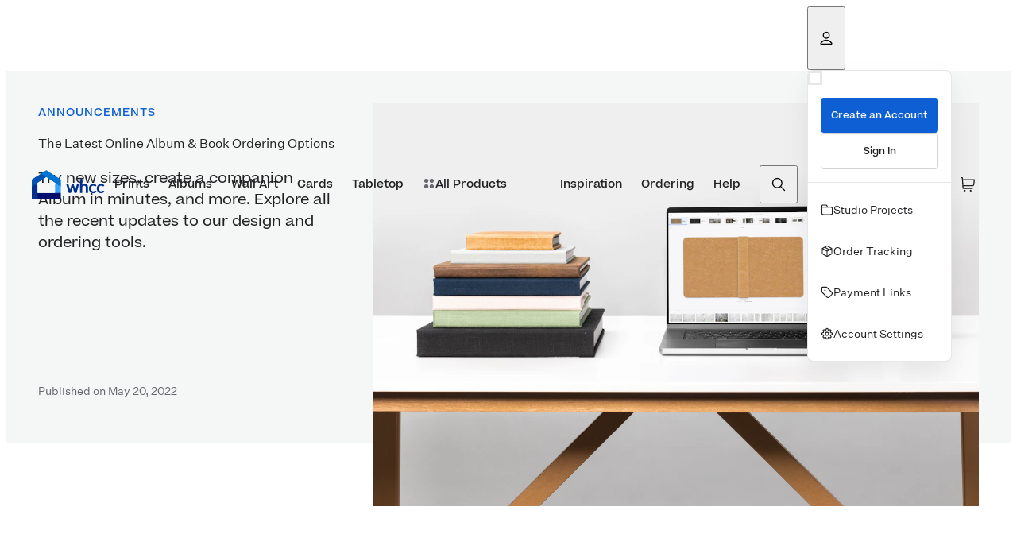

--- FILE ---
content_type: text/html
request_url: https://www.whcc.com/inspiration/new-online-album-ordering-options/?utm_source=whccpro-medium-redirects&utm_medium=article-redirects
body_size: 19280
content:
<!DOCTYPE html>
<html lang="en">
<head>
<meta charset="utf-8"/>
<meta content="width=device-width, initial-scale=1" name="viewport"/>
<link href="https://www.whcc.com/local-assets/images/favicon.ico" rel="icon" sizes="48x48"/>
<link href="https://www.whcc.com/local-assets/images/favicon.svg" rel="icon" sizes="any" type="image/svg+xml"/>
<link href="https://www.whcc.com/local-assets/images/apple-touch-icon.png" rel="apple-touch-icon"/>
<link href="https://www.whcc.com/local-assets/images/site.webmanifest" rel="manifest"/>
<link as="font" crossorigin="" href="https://static-assets.whcc.com/fonts/untitled-sans/untitled-sans-web-regular.woff2" rel="preload" type="font/woff2"/>
<link as="font" crossorigin="" href="https://static-assets.whcc.com/fonts/untitled-sans/untitled-sans-web-medium.woff2" rel="preload" type="font/woff2"/>
<link as="font" crossorigin="" href="https://static-assets.whcc.com/fonts/beatrice/Beatrice-Regular.woff2" rel="preload" type="font/woff2"/>
<link as="font" crossorigin="" href="https://static-assets.whcc.com/fonts/beatrice/Beatrice-Medium.woff2" rel="preload" type="font/woff2"/>
<link as="font" crossorigin="" href="https://static-assets.whcc.com/fonts/beatrice/Beatrice-Semibold.woff2" rel="preload" type="font/woff2"/>
<link as="font" crossorigin="" href="https://static-assets.whcc.com/fonts/canela-deck/CanelaDeck-Light-Web.woff2" rel="preload" type="font/woff2"/>
<link as="font" crossorigin="" href="https://static-assets.whcc.com/fonts/canela-deck/CanelaDeck-LightItalic-Web.woff2" rel="preload" type="font/woff2"/>
<link href="https://whcc-com-prod-images0.imgix.net/images/" rel="preconnect"/>
<link href="https://www.whcc.com/css/fonts.css?v=1769191681" rel="stylesheet" type="text/css"/>
<link href="https://www.whcc.com/css/main.css?v=1769191681" rel="stylesheet" type="text/css"/>
<script defer="" src="https://cdn.jsdelivr.net/npm/jquery@3.7.0/dist/jquery.min.js"></script>
<script defer="" src="https://www.whcc.com/js/main.js?v=1769191681"></script>
<script crossorigin="" src="https://www.whcc.com/js/react/react-main.js?v=1769191681" type="module"></script>
<title>The Latest Online Album &amp; Book Ordering Options - WHCC</title>
<script>!function(f,b,e,v,n,t,s){if(f.fbq)return;n=f.fbq=function(){n.callMethod?
n.callMethod.apply(n,arguments):n.queue.push(arguments)};if(!f._fbq)f._fbq=n;
n.push=n;n.loaded=!0;n.version='2.0';n.queue=[];t=b.createElement(e);t.async=!0;
t.src=v;s=b.getElementsByTagName(e)[0];s.parentNode.insertBefore(t,s)}(window,
document,'script','https://connect.facebook.net/en_US/fbevents.js');
fbq('init', '546185098886247');
fbq('track', 'PageView');
</script><meta content="photography, photo prints, fine art prints" name="keywords"/>
<meta content="Try new sizes, create a companion Album in minutes, and more. Explore all the recent updates to our design and ordering tools." name="description"/>
<meta content="no-referrer-when-downgrade" name="referrer"/>
<meta content="all" name="robots"/>
<meta content="WHCCpro" property="fb:profile_id"/>
<meta content="en_US" property="og:locale"/>
<meta content="WHCC" property="og:site_name"/>
<meta content="website" property="og:type"/>
<meta content="https://www.whcc.com" property="og:url"/>
<meta content="The Latest Online Album &amp; Book Ordering Options" property="og:title"/>
<meta content="Try new sizes, create a companion Album in minutes, and more. Explore all the recent updates to our design and ordering tools." property="og:description"/>
<meta content="https://whcc-com-prod-images0.imgix.net/images/WHCC_2022_Album_Ordering_Full_Stack_Frame_web.jpg?fm=jpg&amp;w=1200&amp;h=630&amp;fit=crop" property="og:image"/>
<meta content="1200" property="og:image:width"/>
<meta content="630" property="og:image:height"/>
<meta content="The WHCC logo on top of a blue background" property="og:image:alt"/>
<meta content="https://www.facebook.com/@WHCCpro" property="og:see_also"/>
<meta content="https://www.youtube.com/@WhiteHouseCustomColour" property="og:see_also"/>
<meta content="https://www.instagram.com/whccpro/" property="og:see_also"/>
<meta content="summary_large_image" name="twitter:card"/>
<meta content="@WHCCpro" name="twitter:site"/>
<meta content="@WHCCpro" name="twitter:creator"/>
<meta content="The Latest Online Album &amp; Book Ordering Options" name="twitter:title"/>
<meta content="Try new sizes, create a companion Album in minutes, and more. Explore all the recent updates to our design and ordering tools." name="twitter:description"/>
<meta content="https://whcc-com-prod-images0.imgix.net/images/WHCC_2022_Album_Ordering_Full_Stack_Frame_web.jpg?fm=jpg&amp;w=1200&amp;h=630&amp;fit=crop" name="twitter:image"/>
<meta content="1200" name="twitter:image:width"/>
<meta content="630" name="twitter:image:height"/>
<meta content="The WHCC logo on top of a blue background" name="twitter:image:alt"/>
<link href="https://www.whcc.com/inspiration/new-online-album-ordering-options/" rel="canonical"/>
<link href="https://www.whcc.com/" rel="home"/></head>
<body><noscript><img height="1" src="https://www.facebook.com/tr?id=546185098886247&amp;ev=PageView&amp;noscript=1" style="display:none" width="1"/></noscript>
<div class="root">
<header class="Header js-Header" id="global-header">
<div class="Nav js-Nav">
<div class="Nav__background js-Nav__background"></div>
<div class="Nav__container">
<div class="Nav__left">
<a aria-label="Home" class="Nav__logo" href="https://www.whcc.com/">
<svg fill="none" height="36" width="92" xmlns="http://www.w3.org/2000/svg">
<g>
<mask height="37" id="a" mask-type="alpha" maskunits="userSpaceOnUse" width="37" x="0" y="0">
<path clip-rule="evenodd" d="M0 11.954L18.32.047l18.322 11.907v24.063H0V11.954zm7.347 16.888h21.95V18.223h1.754v-.908l-12.73-8.23-12.728 8.23v.91h1.754v10.617z" fill="white" fill-rule="evenodd"></path>
</mask>
<g mask="url(#a)">
<path d="M36.656 4.744H29.12V36h7.535V4.744z" fill="var(--logo-right-fill)"></path>
<path d="M36.64 28.842H0v7.16h36.64v-7.16z" fill="var(--logo-bottom-fill)"></path>
<path d="M7.353 4.744H-.18V36h7.534V4.744z" fill="var(--logo-left-fill)"></path>
<path d="M0 20.93L25.293 4.578 18.322.048.002 11.95" fill="var(--logo-topLeft-fill)"></path>
<path d="M36.64 20.93L11.35 4.578 18.32.048 36.64 11.95" fill="var(--logo-topRight-fill)"></path>
</g>
<path d="M66.728 17.298c-1.63 0-2.58.565-3.322 1.517v-7.892l-2.589.391v17.547h2.59v-6.329c0-1.524.647-2.963 2.355-2.963s2.302 1.13 2.302 2.654v6.637h2.642v-7.653c0-2.603-1.545-3.909-3.978-3.909zM77.378 26.837c.808 0 1.461-.364 2.043-.848h1.106l.964.976c-1.019 1.24-2.213 2.117-4.23 2.117-3.074 0-5.347-2.63-5.347-5.86 0-3.23 2.273-5.924 5.367-5.924 1.957 0 3.172.79 4.132 1.945l-.998 1.2h-.96c-.594-.55-1.263-.879-2.194-.879-1.723 0-2.68 1.627-2.68 3.615 0 2.032.976 3.658 2.797 3.658zM89.33 25.989h1.107l.963.976c-1.018 1.24-2.212 2.117-4.229 2.117-3.075 0-5.347-2.63-5.347-5.86 0-3.23 2.272-5.924 5.366-5.924 1.959 0 3.173.79 4.133 1.945l-.999 1.2h-.96c-.593-.55-1.262-.879-2.193-.879-1.724 0-2.681 1.627-2.681 3.615 0 2.032.977 3.658 2.798 3.658.808 0 1.46-.364 2.043-.848zM52.678 17.44l2.148 7.475 2.112-7.433h2.71l-3.383 11.379H53.81l-2.304-7.227-2.33 7.227h-2.468l-3.344-11.193 2.565-.402 2.29 7.65 2.128-7.476h2.332z" fill="var(--logo-text-fill)"></path>
</g>
<defs>
<clippath id="clip0">
<path d="M0 0h91.636v36H0z" fill="white"></path>
</clippath>
</defs>
</svg>
</a>
<div class="MenuPrimary js-MenuPrimary">
<div class="NavItem js-NavDropdownRoot" data-label="Prints">
<a class="NavItem__link" href="https://www.whcc.com/products/prints/#">
<div class="NavItem__linkInner">
<div class="js-NavItem__label">
            Prints
          </div>
</div>
</a>
<div class="NavDropdown js-NavDropdown">
<div class="NavDropdown__content">
<div class="NavDropdown__column">
<div class="ListItem">
<a class="ListItem__heading" href="https://www.whcc.com/products/prints/">
        Loose &amp; Mounted Prints

                  


              </a>
<ul class="ListItem__links">
<li>
<a class="ListItem__link" href="https://www.whcc.com/products/photographic-prints/">
                Photographic Prints

                              </a>
</li>
<li>
<a class="ListItem__link" href="https://www.whcc.com/products/fine-art-prints/">
                Fine Art Prints

                              </a>
</li>
<li>
<a class="ListItem__link" href="https://www.whcc.com/products/mini-snapshots/">
                Mini Snapshots

                              </a>
</li>
<li>
<a class="ListItem__link" href="https://www.whcc.com/products/canvas-prints/">
                Canvas Prints

                              </a>
</li>
<li>
<a class="ListItem__link" href="https://www.whcc.com/products/print-fulfillment/">
                Print Fulfillment

                              </a>
</li>
</ul>
</div>
<div class="ListItem">
<div class="ListItem__heading">Print Accessories</div>
<ul class="ListItem__links">
<li>
<a class="ListItem__link" href="https://www.whcc.com/products/wood-boxes/">
                Wood Boxes

                              </a>
</li>
<li>
<a class="ListItem__link" href="https://www.whcc.com/products/print-boxes/">
                Print Boxes

                              </a>
</li>
<li>
<a class="ListItem__link" href="https://www.whcc.com/products/magnetic-print-blocks/">
                Magnetic Print Blocks

                                  


  




<div class="Badge Badge--yellow Badge--subtle Badge--sm">
<span class="Badge__label">
    New
  </span>
</div>
</a>
</li>
<li>
<a class="ListItem__link" href="https://www.whcc.com/products/magnetic-print-hangers/">
                Magnetic Print Hangers

                                  


  




<div class="Badge Badge--yellow Badge--subtle Badge--sm">
<span class="Badge__label">
    New
  </span>
</div>
</a>
</li>
<li>
<a class="ListItem__link" href="https://www.whcc.com/products/wood-display-stands/">
                Wood Display Stands

                              </a>
</li>
</ul>
</div>
</div>
<div class="NavDropdown__column">
<div class="ListItem">
<a class="ListItem__heading" href="https://www.whcc.com/products/proofing/">
        Proofing

                  


              </a>
<ul class="ListItem__links">
<li>
<a class="ListItem__link" href="https://www.whcc.com/products/photo-proofs/">
                Photo Proofs

                              </a>
</li>
<li>
<a class="ListItem__link" href="https://www.whcc.com/products/proofbooks/">
                Proofbooks

                              </a>
</li>
</ul>
</div>
<div class="ListItem">
<div class="ListItem__heading">Other Print Styles</div>
<ul class="ListItem__links">
<li>
<a class="ListItem__link" href="https://www.whcc.com/products/metal-prints/">
                Metal Prints

                              </a>
</li>
<li>
<a class="ListItem__link" href="https://www.whcc.com/products/acrylic-prints/">
                Acrylic Prints

                              </a>
</li>
<li>
<a class="ListItem__link" href="https://www.whcc.com/products/canvas/">
                Canvas

                                  


                              </a>
</li>
<li>
<a class="ListItem__link" href="https://www.whcc.com/products/wood-prints/">
                Wood Prints

                              </a>
</li>
<li>
<a class="ListItem__link" href="https://www.whcc.com/products/standouts/">
                Standouts

                              </a>
</li>
<li>
<a class="ListItem__link" href="https://www.whcc.com/products/posters/">
                Press Posters

                              </a>
</li>
</ul>
</div>
</div>
<div class="NavDropdown__column">
<div class="ProductCard">
<div class="ProductCard__imageWrapper">
<img alt="Three printed wedding photographs are arranged on a white surface, featuring a couple embracing on a beach with cliffs in the background." class="ProductCard__image cover" fetchpriority="auto" height="1500" loading="eager" sizes="(min-width: 1024px) 33vw, (min-width: 640px) 50vw, 100vw" src="https://whcc-com-prod-images0.imgix.net/images/whcc_multiple-photographic-prints_01.jpeg?w=1000&amp;q=75" srcset="https://whcc-com-prod-images0.imgix.net/images/whcc_multiple-photographic-prints_01.jpeg?auto=format&amp;w=200&amp;q=75 200w, https://whcc-com-prod-images0.imgix.net/images/whcc_multiple-photographic-prints_01.jpeg?auto=format&amp;w=375&amp;q=75 375w, https://whcc-com-prod-images0.imgix.net/images/whcc_multiple-photographic-prints_01.jpeg?auto=format&amp;w=600&amp;q=75 600w, https://whcc-com-prod-images0.imgix.net/images/whcc_multiple-photographic-prints_01.jpeg?auto=format&amp;w=875&amp;q=75 875w, https://whcc-com-prod-images0.imgix.net/images/whcc_multiple-photographic-prints_01.jpeg?auto=format&amp;w=1200&amp;q=75 1200w, https://whcc-com-prod-images0.imgix.net/images/whcc_multiple-photographic-prints_01.jpeg?auto=format&amp;w=1440&amp;q=75 1440w, https://whcc-com-prod-images0.imgix.net/images/whcc_multiple-photographic-prints_01.jpeg?auto=format&amp;w=1700&amp;q=75 1700w, https://whcc-com-prod-images0.imgix.net/images/whcc_multiple-photographic-prints_01.jpeg?auto=format&amp;w=2800&amp;q=75 2800w, https://whcc-com-prod-images0.imgix.net/images/whcc_multiple-photographic-prints_01.jpeg?auto=format&amp;w=3200&amp;q=50 3200w" style="object-position: 50% 50%" width="2250"/>
<img alt="A mounted photographic print on a wooden display stand showing a young boy holding his baby sister on a light gray background" class="ProductCard__image cover" fetchpriority="auto" height="1500" loading="eager" sizes="(min-width: 1024px) 33vw, (min-width: 640px) 50vw, 100vw" src="https://whcc-com-prod-images0.imgix.net/images/whcc_mounted-photographic-print-wood-display-stand_01.jpeg?w=1000&amp;q=75" srcset="https://whcc-com-prod-images0.imgix.net/images/whcc_mounted-photographic-print-wood-display-stand_01.jpeg?auto=format&amp;w=200&amp;q=75 200w, https://whcc-com-prod-images0.imgix.net/images/whcc_mounted-photographic-print-wood-display-stand_01.jpeg?auto=format&amp;w=375&amp;q=75 375w, https://whcc-com-prod-images0.imgix.net/images/whcc_mounted-photographic-print-wood-display-stand_01.jpeg?auto=format&amp;w=600&amp;q=75 600w, https://whcc-com-prod-images0.imgix.net/images/whcc_mounted-photographic-print-wood-display-stand_01.jpeg?auto=format&amp;w=875&amp;q=75 875w, https://whcc-com-prod-images0.imgix.net/images/whcc_mounted-photographic-print-wood-display-stand_01.jpeg?auto=format&amp;w=1200&amp;q=75 1200w, https://whcc-com-prod-images0.imgix.net/images/whcc_mounted-photographic-print-wood-display-stand_01.jpeg?auto=format&amp;w=1440&amp;q=75 1440w, https://whcc-com-prod-images0.imgix.net/images/whcc_mounted-photographic-print-wood-display-stand_01.jpeg?auto=format&amp;w=1700&amp;q=75 1700w, https://whcc-com-prod-images0.imgix.net/images/whcc_mounted-photographic-print-wood-display-stand_01.jpeg?auto=format&amp;w=2800&amp;q=75 2800w, https://whcc-com-prod-images0.imgix.net/images/whcc_mounted-photographic-print-wood-display-stand_01.jpeg?auto=format&amp;w=3200&amp;q=50 3200w" style="object-position: 50% 50%" width="2250"/>
</div>
<div class="ProductCard__content">
<a class="ProductCard__link" href="https://www.whcc.com/products/photographic-prints/">
<h3 class="heading-md">Photographic Prints</h3>
</a>
<p class="ProductCard__description body-sm">Professional quality photo prints with multiple finish and mounting options.</p>
</div>
</div>
</div>
<div class="NavDropdown__column">
<div class="ProductCard">
<div class="ProductCard__imageWrapper">
<img class="ProductCard__image cover" fetchpriority="auto" height="1500" loading="eager" sizes="(min-width: 1024px) 33vw, (min-width: 640px) 50vw, 100vw" src="https://whcc-com-prod-images0.imgix.net/images/whcc_border-square-and-small-fine-art-prints_02.jpg?w=1000&amp;q=75" srcset="https://whcc-com-prod-images0.imgix.net/images/whcc_border-square-and-small-fine-art-prints_02.jpg?auto=format&amp;w=200&amp;q=75 200w, https://whcc-com-prod-images0.imgix.net/images/whcc_border-square-and-small-fine-art-prints_02.jpg?auto=format&amp;w=375&amp;q=75 375w, https://whcc-com-prod-images0.imgix.net/images/whcc_border-square-and-small-fine-art-prints_02.jpg?auto=format&amp;w=600&amp;q=75 600w, https://whcc-com-prod-images0.imgix.net/images/whcc_border-square-and-small-fine-art-prints_02.jpg?auto=format&amp;w=875&amp;q=75 875w, https://whcc-com-prod-images0.imgix.net/images/whcc_border-square-and-small-fine-art-prints_02.jpg?auto=format&amp;w=1200&amp;q=75 1200w, https://whcc-com-prod-images0.imgix.net/images/whcc_border-square-and-small-fine-art-prints_02.jpg?auto=format&amp;w=1440&amp;q=75 1440w, https://whcc-com-prod-images0.imgix.net/images/whcc_border-square-and-small-fine-art-prints_02.jpg?auto=format&amp;w=1700&amp;q=75 1700w, https://whcc-com-prod-images0.imgix.net/images/whcc_border-square-and-small-fine-art-prints_02.jpg?auto=format&amp;w=2800&amp;q=75 2800w, https://whcc-com-prod-images0.imgix.net/images/whcc_border-square-and-small-fine-art-prints_02.jpg?auto=format&amp;w=3200&amp;q=50 3200w" style="object-position: 50% 50%" width="2250"/>
<img class="ProductCard__image cover" fetchpriority="auto" height="1500" loading="eager" sizes="(min-width: 1024px) 33vw, (min-width: 640px) 50vw, 100vw" src="https://whcc-com-prod-images0.imgix.net/images/whcc_illustration-artwork-fine-art-prints_02.jpg?w=1000&amp;q=75" srcset="https://whcc-com-prod-images0.imgix.net/images/whcc_illustration-artwork-fine-art-prints_02.jpg?auto=format&amp;w=200&amp;q=75 200w, https://whcc-com-prod-images0.imgix.net/images/whcc_illustration-artwork-fine-art-prints_02.jpg?auto=format&amp;w=375&amp;q=75 375w, https://whcc-com-prod-images0.imgix.net/images/whcc_illustration-artwork-fine-art-prints_02.jpg?auto=format&amp;w=600&amp;q=75 600w, https://whcc-com-prod-images0.imgix.net/images/whcc_illustration-artwork-fine-art-prints_02.jpg?auto=format&amp;w=875&amp;q=75 875w, https://whcc-com-prod-images0.imgix.net/images/whcc_illustration-artwork-fine-art-prints_02.jpg?auto=format&amp;w=1200&amp;q=75 1200w, https://whcc-com-prod-images0.imgix.net/images/whcc_illustration-artwork-fine-art-prints_02.jpg?auto=format&amp;w=1440&amp;q=75 1440w, https://whcc-com-prod-images0.imgix.net/images/whcc_illustration-artwork-fine-art-prints_02.jpg?auto=format&amp;w=1700&amp;q=75 1700w, https://whcc-com-prod-images0.imgix.net/images/whcc_illustration-artwork-fine-art-prints_02.jpg?auto=format&amp;w=2800&amp;q=75 2800w, https://whcc-com-prod-images0.imgix.net/images/whcc_illustration-artwork-fine-art-prints_02.jpg?auto=format&amp;w=3200&amp;q=50 3200w" style="object-position: 50% 50%" width="2250"/>
</div>
<div class="ProductCard__content">
<a class="ProductCard__link" href="https://www.whcc.com/products/fine-art-prints/">
<h3 class="heading-md">Fine Art Prints</h3>
</a>
<p class="ProductCard__description body-sm">Archival loose or mounted inkjet prints to showcase both artwork and photography.</p>
</div>
</div>
</div>
</div>
<div class="NavDropdown__actions">
<div class="ButtonList">
<a class="Button Button--outline Button--md Button--square" href="https://www.whcc.com/products/prints/">
  
  Shop Prints

  </a>
</div>
</div>
</div>
</div>
<div class="NavItem js-NavDropdownRoot" data-compact-label="Albums" data-label="Albums &amp; Books">
<a class="NavItem__link" href="https://www.whcc.com/products/albums-books/">
<div class="NavItem__linkInner">
<div class="js-NavItem__label">
            Albums &amp; Books
          </div>
</div>
</a>
<div class="NavDropdown js-NavDropdown">
<div class="NavDropdown__content">
<div class="NavDropdown__column">
<div class="ListItem">
<a class="ListItem__heading" href="https://www.whcc.com/products/albums-books/">
        Album &amp; Book Styles

                  


              </a>
<ul class="ListItem__links">
<li>
<a class="ListItem__link" href="https://www.whcc.com/products/albums/">
                Albums

                              </a>
</li>
<li>
<a class="ListItem__link" href="https://www.whcc.com/products/layflat-books/">
                Layflat Books

                              </a>
</li>
<li>
<a class="ListItem__link" href="https://www.whcc.com/products/hardcover-books/">
                Hardcover Books

                              </a>
</li>
<li>
<a class="ListItem__link" href="https://www.whcc.com/products/softcover-books/">
                Softcover Books

                              </a>
</li>
<li>
<a class="ListItem__link" href="https://www.whcc.com/products/accordion-mini-books/">
                Accordion Mini Books

                              </a>
</li>
</ul>
</div>
<div class="ListItem">
<div class="ListItem__heading">Accessories &amp; Resources</div>
<ul class="ListItem__links">
<li>
<a class="ListItem__link" href="https://www.whcc.com/products/album-boxes/">
                Album Boxes

                              </a>
</li>
<li>
<a class="ListItem__link" href="https://www.whcc.com/studio/design/">
                Album &amp; Book Designer

                                  


                              </a>
</li>
<li>
<a class="ListItem__link" href="https://www.whcc.com/sample-program/">
                Sample Program

                                  


                              </a>
</li>
</ul>
</div>
</div>
<div class="NavDropdown__column">
<div class="ProductCard">
<div class="ProductCard__imageWrapper">
<img alt="A hand turning the pages of a wedding album featuring photos, elegantly bound in a leather cover." class="ProductCard__image cover" fetchpriority="auto" height="2024" loading="eager" sizes="(min-width: 1024px) 33vw, (min-width: 640px) 50vw, 100vw" src="https://whcc-com-prod-images0.imgix.net/images/whcc_Hand-Opening-Leather-Wedding-Album.jpg?w=1000&amp;q=75" srcset="https://whcc-com-prod-images0.imgix.net/images/whcc_Hand-Opening-Leather-Wedding-Album.jpg?auto=format&amp;w=200&amp;q=75 200w, https://whcc-com-prod-images0.imgix.net/images/whcc_Hand-Opening-Leather-Wedding-Album.jpg?auto=format&amp;w=375&amp;q=75 375w, https://whcc-com-prod-images0.imgix.net/images/whcc_Hand-Opening-Leather-Wedding-Album.jpg?auto=format&amp;w=600&amp;q=75 600w, https://whcc-com-prod-images0.imgix.net/images/whcc_Hand-Opening-Leather-Wedding-Album.jpg?auto=format&amp;w=875&amp;q=75 875w, https://whcc-com-prod-images0.imgix.net/images/whcc_Hand-Opening-Leather-Wedding-Album.jpg?auto=format&amp;w=1200&amp;q=75 1200w, https://whcc-com-prod-images0.imgix.net/images/whcc_Hand-Opening-Leather-Wedding-Album.jpg?auto=format&amp;w=1440&amp;q=75 1440w, https://whcc-com-prod-images0.imgix.net/images/whcc_Hand-Opening-Leather-Wedding-Album.jpg?auto=format&amp;w=1700&amp;q=75 1700w, https://whcc-com-prod-images0.imgix.net/images/whcc_Hand-Opening-Leather-Wedding-Album.jpg?auto=format&amp;w=2800&amp;q=75 2800w, https://whcc-com-prod-images0.imgix.net/images/whcc_Hand-Opening-Leather-Wedding-Album.jpg?auto=format&amp;w=3200&amp;q=50 3200w" style="object-position: 72.21% 52.87%" width="3200"/>
<img alt="Close-up view of a photo album with white insert board, highlighting its unique texture and aesthetic appeal." class="ProductCard__image cover" fetchpriority="auto" height="1489" loading="eager" sizes="(min-width: 1024px) 33vw, (min-width: 640px) 50vw, 100vw" src="https://whcc-com-prod-images0.imgix.net/images/whcc_open-album-white-insert-boards_detail_spine.jpg?w=1000&amp;q=75" srcset="https://whcc-com-prod-images0.imgix.net/images/whcc_open-album-white-insert-boards_detail_spine.jpg?auto=format&amp;w=200&amp;q=75 200w, https://whcc-com-prod-images0.imgix.net/images/whcc_open-album-white-insert-boards_detail_spine.jpg?auto=format&amp;w=375&amp;q=75 375w, https://whcc-com-prod-images0.imgix.net/images/whcc_open-album-white-insert-boards_detail_spine.jpg?auto=format&amp;w=600&amp;q=75 600w, https://whcc-com-prod-images0.imgix.net/images/whcc_open-album-white-insert-boards_detail_spine.jpg?auto=format&amp;w=875&amp;q=75 875w, https://whcc-com-prod-images0.imgix.net/images/whcc_open-album-white-insert-boards_detail_spine.jpg?auto=format&amp;w=1200&amp;q=75 1200w, https://whcc-com-prod-images0.imgix.net/images/whcc_open-album-white-insert-boards_detail_spine.jpg?auto=format&amp;w=1440&amp;q=75 1440w, https://whcc-com-prod-images0.imgix.net/images/whcc_open-album-white-insert-boards_detail_spine.jpg?auto=format&amp;w=1700&amp;q=75 1700w, https://whcc-com-prod-images0.imgix.net/images/whcc_open-album-white-insert-boards_detail_spine.jpg?auto=format&amp;w=2800&amp;q=75 2800w, https://whcc-com-prod-images0.imgix.net/images/whcc_open-album-white-insert-boards_detail_spine.jpg?auto=format&amp;w=3200&amp;q=50 3200w" style="object-position: 50% 50%" width="3200"/>
</div>
<div class="ProductCard__content">
<a class="ProductCard__link" href="https://www.whcc.com/products/albums/">
<h3 class="heading-md">Albums</h3>
</a>
<p class="ProductCard__description body-sm">Handcrafted to hold a legacy of images with thick spreads and premium covers for when only the best will do.</p>
</div>
</div>
</div>
<div class="NavDropdown__column">
<div class="ProductCard">
<div class="ProductCard__imageWrapper">
<img alt="Two layflat photo books showcasing beautiful photographs on the covers." class="ProductCard__image cover" fetchpriority="auto" height="1500" loading="eager" sizes="(min-width: 1024px) 33vw, (min-width: 640px) 50vw, 100vw" src="https://whcc-com-prod-images0.imgix.net/images/whcc_combo-and-cameo-cover-layflat-books.jpg?w=1000&amp;q=75" srcset="https://whcc-com-prod-images0.imgix.net/images/whcc_combo-and-cameo-cover-layflat-books.jpg?auto=format&amp;w=200&amp;q=75 200w, https://whcc-com-prod-images0.imgix.net/images/whcc_combo-and-cameo-cover-layflat-books.jpg?auto=format&amp;w=375&amp;q=75 375w, https://whcc-com-prod-images0.imgix.net/images/whcc_combo-and-cameo-cover-layflat-books.jpg?auto=format&amp;w=600&amp;q=75 600w, https://whcc-com-prod-images0.imgix.net/images/whcc_combo-and-cameo-cover-layflat-books.jpg?auto=format&amp;w=875&amp;q=75 875w, https://whcc-com-prod-images0.imgix.net/images/whcc_combo-and-cameo-cover-layflat-books.jpg?auto=format&amp;w=1200&amp;q=75 1200w, https://whcc-com-prod-images0.imgix.net/images/whcc_combo-and-cameo-cover-layflat-books.jpg?auto=format&amp;w=1440&amp;q=75 1440w, https://whcc-com-prod-images0.imgix.net/images/whcc_combo-and-cameo-cover-layflat-books.jpg?auto=format&amp;w=1700&amp;q=75 1700w, https://whcc-com-prod-images0.imgix.net/images/whcc_combo-and-cameo-cover-layflat-books.jpg?auto=format&amp;w=2800&amp;q=75 2800w, https://whcc-com-prod-images0.imgix.net/images/whcc_combo-and-cameo-cover-layflat-books.jpg?auto=format&amp;w=3200&amp;q=50 3200w" style="object-position: 50% 50%" width="1500"/>
<img alt="A close-up view of the spine of a layflat photo book." class="ProductCard__image cover" fetchpriority="auto" height="1403" loading="eager" sizes="(min-width: 1024px) 33vw, (min-width: 640px) 50vw, 100vw" src="https://whcc-com-prod-images0.imgix.net/images/whcc_open-layflat-book_detail_spine.jpg?w=1000&amp;q=75" srcset="https://whcc-com-prod-images0.imgix.net/images/whcc_open-layflat-book_detail_spine.jpg?auto=format&amp;w=200&amp;q=75 200w, https://whcc-com-prod-images0.imgix.net/images/whcc_open-layflat-book_detail_spine.jpg?auto=format&amp;w=375&amp;q=75 375w, https://whcc-com-prod-images0.imgix.net/images/whcc_open-layflat-book_detail_spine.jpg?auto=format&amp;w=600&amp;q=75 600w, https://whcc-com-prod-images0.imgix.net/images/whcc_open-layflat-book_detail_spine.jpg?auto=format&amp;w=875&amp;q=75 875w, https://whcc-com-prod-images0.imgix.net/images/whcc_open-layflat-book_detail_spine.jpg?auto=format&amp;w=1200&amp;q=75 1200w, https://whcc-com-prod-images0.imgix.net/images/whcc_open-layflat-book_detail_spine.jpg?auto=format&amp;w=1440&amp;q=75 1440w, https://whcc-com-prod-images0.imgix.net/images/whcc_open-layflat-book_detail_spine.jpg?auto=format&amp;w=1700&amp;q=75 1700w, https://whcc-com-prod-images0.imgix.net/images/whcc_open-layflat-book_detail_spine.jpg?auto=format&amp;w=2800&amp;q=75 2800w, https://whcc-com-prod-images0.imgix.net/images/whcc_open-layflat-book_detail_spine.jpg?auto=format&amp;w=3200&amp;q=50 3200w" style="object-position: 50% 50%" width="3200"/>
</div>
<div class="ProductCard__content">
<a class="ProductCard__link" href="https://www.whcc.com/products/layflat-books/">
<h3 class="heading-md">Layflat Books</h3>
</a>
<p class="ProductCard__description body-sm">The perfect book option for everyday sessions with layflat binding for a seamless presentation.</p>
</div>
</div>
</div>
<div class="NavDropdown__column">
<div class="ProductCard">
<div class="ProductCard__imageWrapper">
<img class="ProductCard__image cover" fetchpriority="auto" height="2000" loading="eager" sizes="(min-width: 1024px) 33vw, (min-width: 640px) 50vw, 100vw" src="https://whcc-com-prod-images0.imgix.net/images/whcc_hardcover-book-open-spreads.jpg?w=1000&amp;q=75" srcset="https://whcc-com-prod-images0.imgix.net/images/whcc_hardcover-book-open-spreads.jpg?auto=format&amp;w=200&amp;q=75 200w, https://whcc-com-prod-images0.imgix.net/images/whcc_hardcover-book-open-spreads.jpg?auto=format&amp;w=375&amp;q=75 375w, https://whcc-com-prod-images0.imgix.net/images/whcc_hardcover-book-open-spreads.jpg?auto=format&amp;w=600&amp;q=75 600w, https://whcc-com-prod-images0.imgix.net/images/whcc_hardcover-book-open-spreads.jpg?auto=format&amp;w=875&amp;q=75 875w, https://whcc-com-prod-images0.imgix.net/images/whcc_hardcover-book-open-spreads.jpg?auto=format&amp;w=1200&amp;q=75 1200w, https://whcc-com-prod-images0.imgix.net/images/whcc_hardcover-book-open-spreads.jpg?auto=format&amp;w=1440&amp;q=75 1440w, https://whcc-com-prod-images0.imgix.net/images/whcc_hardcover-book-open-spreads.jpg?auto=format&amp;w=1700&amp;q=75 1700w, https://whcc-com-prod-images0.imgix.net/images/whcc_hardcover-book-open-spreads.jpg?auto=format&amp;w=2800&amp;q=75 2800w, https://whcc-com-prod-images0.imgix.net/images/whcc_hardcover-book-open-spreads.jpg?auto=format&amp;w=3200&amp;q=50 3200w" style="object-position: 50% 50%" width="2000"/>
<img class="ProductCard__image cover" fetchpriority="auto" height="1559" loading="eager" sizes="(min-width: 1024px) 33vw, (min-width: 640px) 50vw, 100vw" src="https://whcc-com-prod-images0.imgix.net/images/whcc_open-hardcover-book_detail_spine.jpg?w=1000&amp;q=75" srcset="https://whcc-com-prod-images0.imgix.net/images/whcc_open-hardcover-book_detail_spine.jpg?auto=format&amp;w=200&amp;q=75 200w, https://whcc-com-prod-images0.imgix.net/images/whcc_open-hardcover-book_detail_spine.jpg?auto=format&amp;w=375&amp;q=75 375w, https://whcc-com-prod-images0.imgix.net/images/whcc_open-hardcover-book_detail_spine.jpg?auto=format&amp;w=600&amp;q=75 600w, https://whcc-com-prod-images0.imgix.net/images/whcc_open-hardcover-book_detail_spine.jpg?auto=format&amp;w=875&amp;q=75 875w, https://whcc-com-prod-images0.imgix.net/images/whcc_open-hardcover-book_detail_spine.jpg?auto=format&amp;w=1200&amp;q=75 1200w, https://whcc-com-prod-images0.imgix.net/images/whcc_open-hardcover-book_detail_spine.jpg?auto=format&amp;w=1440&amp;q=75 1440w, https://whcc-com-prod-images0.imgix.net/images/whcc_open-hardcover-book_detail_spine.jpg?auto=format&amp;w=1700&amp;q=75 1700w, https://whcc-com-prod-images0.imgix.net/images/whcc_open-hardcover-book_detail_spine.jpg?auto=format&amp;w=2800&amp;q=75 2800w, https://whcc-com-prod-images0.imgix.net/images/whcc_open-hardcover-book_detail_spine.jpg?auto=format&amp;w=3200&amp;q=50 3200w" style="object-position: 50% 50%" width="3200"/>
</div>
<div class="ProductCard__content">
<a class="ProductCard__link" href="https://www.whcc.com/products/hardcover-books/">
<h3 class="heading-md">Hardcover Books</h3>
</a>
<p class="ProductCard__description body-sm">Crafted with magazine printed pages that curve at the spine like a classic, beautifully bound art book.</p>
</div>
</div>
</div>
</div>
<div class="NavDropdown__actions">
<div class="ButtonList">
<a class="Button Button--outline Button--md Button--square" href="https://www.whcc.com/products/albums-books/">
  
  Shop Albums &amp; Books

  </a>
<a class="Button Button--ghost Button--md Button--square" href="https://www.whcc.com/products/albums-books/#compare-section">
  
  Compare Styles

  </a>
</div>
</div>
</div>
</div>
<div class="NavItem js-NavDropdownRoot" data-label="Wall Art">
<a class="NavItem__link" href="https://www.whcc.com/products/wall-art/">
<div class="NavItem__linkInner">
<div class="js-NavItem__label">
            Wall Art
          </div>
</div>
</a>
<div class="NavDropdown js-NavDropdown">
<div class="NavDropdown__content">
<div class="NavDropdown__column">
<div class="ListItem">
<div class="ListItem__heading">Unique Displays</div>
<ul class="ListItem__links">
<li>
<a class="ListItem__link" href="https://www.whcc.com/products/acrylic-prints/">
                Acrylic Prints

                              </a>
</li>
<li>
<a class="ListItem__link" href="https://www.whcc.com/products/metal-prints/">
                Metal Prints

                              </a>
</li>
<li>
<a class="ListItem__link" href="https://www.whcc.com/products/exterior-metal-prints/">
                Exterior Metal Prints

                              </a>
</li>
<li>
<a class="ListItem__link" href="https://www.whcc.com/products/wood-prints/">
                Wood Prints

                              </a>
</li>
<li>
<a class="ListItem__link" href="https://www.whcc.com/products/standouts/">
                Standouts

                              </a>
</li>
<li>
<a class="ListItem__link" href="https://www.whcc.com/products/bamboo-panels/">
                Bamboo Panels

                              </a>
</li>
<li>
<a class="ListItem__link" href="https://www.whcc.com/products/float-wraps/">
                Float Wraps

                              </a>
</li>
</ul>
</div>
<div class="ListItem">
<div class="ListItem__heading">Mix &amp; Match Wall Art</div>
<ul class="ListItem__links">
<li>
<a class="ListItem__link" href="https://www.whcc.com/designs/gallery-walls/">
                Gallery Walls

                                  


  




<div class="Badge Badge--yellow Badge--subtle Badge--sm">
<span class="Badge__label">
    New
  </span>
</div>
</a>
</li>
<li>
<a class="ListItem__link" href="https://www.whcc.com/guides/framing/">
                Frame Pairing Guide

                                  


                              </a>
</li>
</ul>
</div>
</div>
<div class="NavDropdown__column">
<div class="ListItem">
<a class="ListItem__heading" href="https://www.whcc.com/products/framing/">
        Framing

                  


              </a>
<ul class="ListItem__links">
<li>
<a class="ListItem__link" href="https://www.whcc.com/products/framed-prints/">
                Framed Prints

                              </a>
</li>
<li>
<a class="ListItem__link" href="https://www.whcc.com/products/float-frames/">
                Float Frames

                              </a>
</li>
</ul>
</div>
<div class="ListItem">
<a class="ListItem__heading" href="https://www.whcc.com/products/canvas/">
        Canvas

                  


              </a>
<ul class="ListItem__links">
<li>
<a class="ListItem__link" href="https://www.whcc.com/products/gallery-wraps/">
                Gallery Wraps

                              </a>
</li>
<li>
<a class="ListItem__link" href="https://www.whcc.com/products/portrait-canvas/">
                Portrait Canvas

                              </a>
</li>
<li>
<a class="ListItem__link" href="https://www.whcc.com/products/canvas-prints/">
                Canvas Prints

                              </a>
</li>
</ul>
</div>
<div class="ListItem">
<a class="ListItem__heading" href="https://www.whcc.com/products/posters-signage/">
        Posters &amp; Signage

                  


              </a>
<ul class="ListItem__links">
<li>
<a class="ListItem__link" href="https://www.whcc.com/products/exterior-metal-prints/">
                Exterior Metal Prints

                              </a>
</li>
<li>
<a class="ListItem__link" href="https://www.whcc.com/products/posters/">
                Press Posters

                              </a>
</li>
<li>
<a class="ListItem__link" href="https://www.whcc.com/products/banners/">
                Banners

                              </a>
</li>
</ul>
</div>
</div>
<div class="NavDropdown__column">
<div class="ProductCard">
<div class="ProductCard__imageWrapper">
<img alt="Multiple framed prints of family photos styled on a gray backdrop" class="ProductCard__image cover" fetchpriority="auto" height="2170" loading="eager" sizes="(min-width: 1024px) 33vw, (min-width: 640px) 50vw, 100vw" src="https://whcc-com-prod-images0.imgix.net/images/WHCC_Frames_multi-frame-collection_metal-lexington-woodland.jpg?w=1000&amp;q=75" srcset="https://whcc-com-prod-images0.imgix.net/images/WHCC_Frames_multi-frame-collection_metal-lexington-woodland.jpg?auto=format&amp;w=200&amp;q=75 200w, https://whcc-com-prod-images0.imgix.net/images/WHCC_Frames_multi-frame-collection_metal-lexington-woodland.jpg?auto=format&amp;w=375&amp;q=75 375w, https://whcc-com-prod-images0.imgix.net/images/WHCC_Frames_multi-frame-collection_metal-lexington-woodland.jpg?auto=format&amp;w=600&amp;q=75 600w, https://whcc-com-prod-images0.imgix.net/images/WHCC_Frames_multi-frame-collection_metal-lexington-woodland.jpg?auto=format&amp;w=875&amp;q=75 875w, https://whcc-com-prod-images0.imgix.net/images/WHCC_Frames_multi-frame-collection_metal-lexington-woodland.jpg?auto=format&amp;w=1200&amp;q=75 1200w, https://whcc-com-prod-images0.imgix.net/images/WHCC_Frames_multi-frame-collection_metal-lexington-woodland.jpg?auto=format&amp;w=1440&amp;q=75 1440w, https://whcc-com-prod-images0.imgix.net/images/WHCC_Frames_multi-frame-collection_metal-lexington-woodland.jpg?auto=format&amp;w=1700&amp;q=75 1700w, https://whcc-com-prod-images0.imgix.net/images/WHCC_Frames_multi-frame-collection_metal-lexington-woodland.jpg?auto=format&amp;w=2800&amp;q=75 2800w, https://whcc-com-prod-images0.imgix.net/images/WHCC_Frames_multi-frame-collection_metal-lexington-woodland.jpg?auto=format&amp;w=3200&amp;q=50 3200w" style="object-position: 71.58% 50.1%" width="3200"/>
<img alt="A framed family print on a mantel adorned with festive Christmas decorations, capturing a warm holiday moment." class="ProductCard__image cover" fetchpriority="auto" height="3476" loading="eager" sizes="(min-width: 1024px) 33vw, (min-width: 640px) 50vw, 100vw" src="https://whcc-com-prod-images0.imgix.net/images/WHCC_2021_Tyrol_Trail_House_Shoot_0059_Framed_Prints.jpg?w=1000&amp;q=75" srcset="https://whcc-com-prod-images0.imgix.net/images/WHCC_2021_Tyrol_Trail_House_Shoot_0059_Framed_Prints.jpg?auto=format&amp;w=200&amp;q=75 200w, https://whcc-com-prod-images0.imgix.net/images/WHCC_2021_Tyrol_Trail_House_Shoot_0059_Framed_Prints.jpg?auto=format&amp;w=375&amp;q=75 375w, https://whcc-com-prod-images0.imgix.net/images/WHCC_2021_Tyrol_Trail_House_Shoot_0059_Framed_Prints.jpg?auto=format&amp;w=600&amp;q=75 600w, https://whcc-com-prod-images0.imgix.net/images/WHCC_2021_Tyrol_Trail_House_Shoot_0059_Framed_Prints.jpg?auto=format&amp;w=875&amp;q=75 875w, https://whcc-com-prod-images0.imgix.net/images/WHCC_2021_Tyrol_Trail_House_Shoot_0059_Framed_Prints.jpg?auto=format&amp;w=1200&amp;q=75 1200w, https://whcc-com-prod-images0.imgix.net/images/WHCC_2021_Tyrol_Trail_House_Shoot_0059_Framed_Prints.jpg?auto=format&amp;w=1440&amp;q=75 1440w, https://whcc-com-prod-images0.imgix.net/images/WHCC_2021_Tyrol_Trail_House_Shoot_0059_Framed_Prints.jpg?auto=format&amp;w=1700&amp;q=75 1700w, https://whcc-com-prod-images0.imgix.net/images/WHCC_2021_Tyrol_Trail_House_Shoot_0059_Framed_Prints.jpg?auto=format&amp;w=2800&amp;q=75 2800w, https://whcc-com-prod-images0.imgix.net/images/WHCC_2021_Tyrol_Trail_House_Shoot_0059_Framed_Prints.jpg?auto=format&amp;w=3200&amp;q=50 3200w" style="object-position: 49.44% 25.11%" width="3550"/>
<div class="Badge Badge--blue Badge--subtle Badge--md ProductCard__badge">
<span class="Badge__label">
    Best Seller
  </span>
</div>
</div>
<div class="ProductCard__content">
<a class="ProductCard__link" href="https://www.whcc.com/products/framed-prints/">
<h3 class="heading-md">Framed Prints</h3>
</a>
<p class="ProductCard__description body-sm">A variety of timeless and modern moulding options to capture the beauty of your images.</p>
</div>
</div>
</div>
<div class="NavDropdown__column">
<div class="ProductCard">
<div class="ProductCard__imageWrapper">
<img alt="A man and woman seated on a sidewalk, captured in two distinct photographs, showcased on metal prints." class="ProductCard__image cover" fetchpriority="auto" height="1500" loading="eager" sizes="(min-width: 1024px) 33vw, (min-width: 640px) 50vw, 100vw" src="https://whcc-com-prod-images0.imgix.net/images/whcc_multiple-metal-print-mounting-styles.jpg?w=1000&amp;q=75" srcset="https://whcc-com-prod-images0.imgix.net/images/whcc_multiple-metal-print-mounting-styles.jpg?auto=format&amp;w=200&amp;q=75 200w, https://whcc-com-prod-images0.imgix.net/images/whcc_multiple-metal-print-mounting-styles.jpg?auto=format&amp;w=375&amp;q=75 375w, https://whcc-com-prod-images0.imgix.net/images/whcc_multiple-metal-print-mounting-styles.jpg?auto=format&amp;w=600&amp;q=75 600w, https://whcc-com-prod-images0.imgix.net/images/whcc_multiple-metal-print-mounting-styles.jpg?auto=format&amp;w=875&amp;q=75 875w, https://whcc-com-prod-images0.imgix.net/images/whcc_multiple-metal-print-mounting-styles.jpg?auto=format&amp;w=1200&amp;q=75 1200w, https://whcc-com-prod-images0.imgix.net/images/whcc_multiple-metal-print-mounting-styles.jpg?auto=format&amp;w=1440&amp;q=75 1440w, https://whcc-com-prod-images0.imgix.net/images/whcc_multiple-metal-print-mounting-styles.jpg?auto=format&amp;w=1700&amp;q=75 1700w, https://whcc-com-prod-images0.imgix.net/images/whcc_multiple-metal-print-mounting-styles.jpg?auto=format&amp;w=2800&amp;q=75 2800w, https://whcc-com-prod-images0.imgix.net/images/whcc_multiple-metal-print-mounting-styles.jpg?auto=format&amp;w=3200&amp;q=50 3200w" style="object-position: 50% 50%" width="1500"/>
<img alt="A close-up of a metal print corner featuring a mountain and lake image on a white surface." class="ProductCard__image cover" fetchpriority="auto" height="2133" loading="eager" sizes="(min-width: 1024px) 33vw, (min-width: 640px) 50vw, 100vw" src="https://whcc-com-prod-images0.imgix.net/images/whcc_metal-print_detail-corner.jpg?w=1000&amp;q=75" srcset="https://whcc-com-prod-images0.imgix.net/images/whcc_metal-print_detail-corner.jpg?auto=format&amp;w=200&amp;q=75 200w, https://whcc-com-prod-images0.imgix.net/images/whcc_metal-print_detail-corner.jpg?auto=format&amp;w=375&amp;q=75 375w, https://whcc-com-prod-images0.imgix.net/images/whcc_metal-print_detail-corner.jpg?auto=format&amp;w=600&amp;q=75 600w, https://whcc-com-prod-images0.imgix.net/images/whcc_metal-print_detail-corner.jpg?auto=format&amp;w=875&amp;q=75 875w, https://whcc-com-prod-images0.imgix.net/images/whcc_metal-print_detail-corner.jpg?auto=format&amp;w=1200&amp;q=75 1200w, https://whcc-com-prod-images0.imgix.net/images/whcc_metal-print_detail-corner.jpg?auto=format&amp;w=1440&amp;q=75 1440w, https://whcc-com-prod-images0.imgix.net/images/whcc_metal-print_detail-corner.jpg?auto=format&amp;w=1700&amp;q=75 1700w, https://whcc-com-prod-images0.imgix.net/images/whcc_metal-print_detail-corner.jpg?auto=format&amp;w=2800&amp;q=75 2800w, https://whcc-com-prod-images0.imgix.net/images/whcc_metal-print_detail-corner.jpg?auto=format&amp;w=3200&amp;q=50 3200w" style="object-position: 50% 50%" width="3200"/>
<div class="Badge Badge--blue Badge--subtle Badge--md ProductCard__badge">
<span class="Badge__label">
    Best Seller
  </span>
</div>
</div>
<div class="ProductCard__content">
<a class="ProductCard__link" href="https://www.whcc.com/products/metal-prints/">
<h3 class="heading-md">Metal Prints</h3>
</a>
<p class="ProductCard__description body-sm">Printed on high-quality aluminum for an impressive display that stands the test of time.</p>
</div>
</div>
</div>
</div>
<div class="NavDropdown__actions">
<div class="ButtonList">
<a class="Button Button--outline Button--md Button--square" href="https://www.whcc.com/products/wall-art/">
  
  Shop Wall Art

  </a>
</div>
</div>
</div>
</div>
<div class="NavItem js-NavDropdownRoot" data-label="Cards">
<a class="NavItem__link" href="https://www.whcc.com/products/cards-stationery/">
<div class="NavItem__linkInner">
<div class="js-NavItem__label">
            Cards
          </div>
</div>
</a>
<div class="NavDropdown js-NavDropdown">
<div class="NavDropdown__content">
<div class="NavDropdown__column">
<div class="ListItem">
<a class="ListItem__heading" href="https://www.whcc.com/products/cards-stationery/">
        Create Your Own Card

                  


              </a>
<ul class="ListItem__links">
<li>
<a class="ListItem__link" href="https://www.whcc.com/products/flat-cards/">
                Flat Cards

                              </a>
</li>
<li>
<a class="ListItem__link" href="https://www.whcc.com/products/folded-cards/">
                Folded Cards

                              </a>
</li>
<li>
<a class="ListItem__link" href="https://www.whcc.com/products/promotional-cards/">
                Promotional Cards

                              </a>
</li>
<li>
<a class="ListItem__link" href="https://www.whcc.com/products/business-cards/">
                Business Cards

                              </a>
</li>
</ul>
</div>
<div class="ListItem">
<a class="ListItem__heading" href="https://www.whcc.com/designs/cards/">
        Card Designs

                  


              </a>
<ul class="ListItem__links">
<li>
<a class="ListItem__link" href="https://www.whcc.com/designs/browse/cards/holiday/all">
                Holiday

                                  


                              </a>
</li>
<li>
<a class="ListItem__link" href="https://www.whcc.com/designs/browse/cards/celebrations/all">
                Celebrations

                                  


                              </a>
</li>
<li>
<a class="ListItem__link" href="https://www.whcc.com/designs/browse/cards/wedding/all">
                Weddings

                                  


                              </a>
</li>
<li>
<a class="ListItem__link" href="https://www.whcc.com/designs/browse/cards/baby/all">
                Baby &amp; Kids

                                  


                              </a>
</li>
<li>
<a class="ListItem__link" href="https://www.whcc.com/designs/browse/cards/graduation/all">
                Graduation

                                  


                              </a>
</li>
<li>
<a class="ListItem__link" href="https://www.whcc.com/designs/browse/cards/marketing/all">
                Marketing Materials

                                  


                              </a>
</li>
<li>
<a class="ListItem__link" href="https://www.whcc.com/designs/browse/cards/celebrations/seasonal">
                Valentine’s Day

                                  


                              </a>
</li>
</ul>
</div>
</div>
<div class="NavDropdown__column">
<div class="ListItem">
<a class="ListItem__heading" href="https://www.whcc.com/products/stickers-labels/">
        Stickers &amp; Labels

                  


              </a>
<ul class="ListItem__links">
<li>
<a class="ListItem__link" href="https://www.whcc.com/products/address-labels/">
                Address Labels

                              </a>
</li>
<li>
<a class="ListItem__link" href="https://www.whcc.com/products/envelope-seals/">
                Envelope Seals

                              </a>
</li>
<li>
<a class="ListItem__link" href="https://www.whcc.com/products/package-labels/">
                Package Labels

                              </a>
</li>
</ul>
</div>
<div class="ListItem">
<div class="ListItem__heading">Additional Items</div>
<ul class="ListItem__links">
<li>
<a class="ListItem__link" href="https://www.whcc.com/products/gift-tags/">
                Gift Tags

                              </a>
</li>
<li>
<a class="ListItem__link" href="https://www.whcc.com/products/magnets/">
                Magnets

                              </a>
</li>
<li>
<a class="ListItem__link" href="https://www.whcc.com/products/posters/">
                Press Posters

                              </a>
</li>
<li>
<a class="ListItem__link" href="https://www.whcc.com/products/photo-greetings/">
                Photo Greetings

                              </a>
</li>
<li>
<a class="ListItem__link" href="https://www.whcc.com/studio/card-sales/">
                Sell Cards with Studio

                                  


                              </a>
</li>
</ul>
</div>
</div>
<div class="NavDropdown__column">
<div class="ProductCard">
<div class="ProductCard__imageWrapper">
<img class="ProductCard__image cover" fetchpriority="auto" height="3203" loading="eager" sizes="(min-width: 1024px) 33vw, (min-width: 640px) 50vw, 100vw" src="https://whcc-com-prod-images0.imgix.net/images/WHCC_Valentines_Cards_2024_Styled_Red_ai-edit_v2.jpg?w=1000&amp;q=75" srcset="https://whcc-com-prod-images0.imgix.net/images/WHCC_Valentines_Cards_2024_Styled_Red_ai-edit_v2.jpg?auto=format&amp;w=200&amp;q=75 200w, https://whcc-com-prod-images0.imgix.net/images/WHCC_Valentines_Cards_2024_Styled_Red_ai-edit_v2.jpg?auto=format&amp;w=375&amp;q=75 375w, https://whcc-com-prod-images0.imgix.net/images/WHCC_Valentines_Cards_2024_Styled_Red_ai-edit_v2.jpg?auto=format&amp;w=600&amp;q=75 600w, https://whcc-com-prod-images0.imgix.net/images/WHCC_Valentines_Cards_2024_Styled_Red_ai-edit_v2.jpg?auto=format&amp;w=875&amp;q=75 875w, https://whcc-com-prod-images0.imgix.net/images/WHCC_Valentines_Cards_2024_Styled_Red_ai-edit_v2.jpg?auto=format&amp;w=1200&amp;q=75 1200w, https://whcc-com-prod-images0.imgix.net/images/WHCC_Valentines_Cards_2024_Styled_Red_ai-edit_v2.jpg?auto=format&amp;w=1440&amp;q=75 1440w, https://whcc-com-prod-images0.imgix.net/images/WHCC_Valentines_Cards_2024_Styled_Red_ai-edit_v2.jpg?auto=format&amp;w=1700&amp;q=75 1700w, https://whcc-com-prod-images0.imgix.net/images/WHCC_Valentines_Cards_2024_Styled_Red_ai-edit_v2.jpg?auto=format&amp;w=2800&amp;q=75 2800w, https://whcc-com-prod-images0.imgix.net/images/WHCC_Valentines_Cards_2024_Styled_Red_ai-edit_v2.jpg?auto=format&amp;w=3200&amp;q=50 3200w" style="object-position: 49.77% 53%" width="3200"/>
</div>
<div class="ProductCard__content">
<a class="ProductCard__link" href="https://www.whcc.com/designs/browse/cards/celebrations/seasonal">
<h3 class="heading-md">Valentine's Day Cards</h3>
</a>
<p class="ProductCard__description body-sm">Send a little love with personalized Valentine's designed for favorite memories.</p>
</div>
</div>
</div>
<div class="NavDropdown__column">
<div class="ProductCard">
<div class="ProductCard__imageWrapper">
<img class="ProductCard__image cover" fetchpriority="auto" height="3200" loading="eager" sizes="(min-width: 1024px) 33vw, (min-width: 640px) 50vw, 100vw" src="https://whcc-com-prod-images0.imgix.net/images/WHCC_May25_Cards_Shoot_0065.jpg?w=1000&amp;q=75" srcset="https://whcc-com-prod-images0.imgix.net/images/WHCC_May25_Cards_Shoot_0065.jpg?auto=format&amp;w=200&amp;q=75 200w, https://whcc-com-prod-images0.imgix.net/images/WHCC_May25_Cards_Shoot_0065.jpg?auto=format&amp;w=375&amp;q=75 375w, https://whcc-com-prod-images0.imgix.net/images/WHCC_May25_Cards_Shoot_0065.jpg?auto=format&amp;w=600&amp;q=75 600w, https://whcc-com-prod-images0.imgix.net/images/WHCC_May25_Cards_Shoot_0065.jpg?auto=format&amp;w=875&amp;q=75 875w, https://whcc-com-prod-images0.imgix.net/images/WHCC_May25_Cards_Shoot_0065.jpg?auto=format&amp;w=1200&amp;q=75 1200w, https://whcc-com-prod-images0.imgix.net/images/WHCC_May25_Cards_Shoot_0065.jpg?auto=format&amp;w=1440&amp;q=75 1440w, https://whcc-com-prod-images0.imgix.net/images/WHCC_May25_Cards_Shoot_0065.jpg?auto=format&amp;w=1700&amp;q=75 1700w, https://whcc-com-prod-images0.imgix.net/images/WHCC_May25_Cards_Shoot_0065.jpg?auto=format&amp;w=2800&amp;q=75 2800w, https://whcc-com-prod-images0.imgix.net/images/WHCC_May25_Cards_Shoot_0065.jpg?auto=format&amp;w=3200&amp;q=50 3200w" style="object-position: 50% 50%" width="3200"/>
</div>
<div class="ProductCard__content">
<a class="ProductCard__link" href="https://www.whcc.com/designs/browse/cards/celebrations/stationery">
<h3 class="heading-md">Stationery Cards</h3>
</a>
<p class="ProductCard__description body-sm">Express your gratitude with custom stationery, or personalize something special for your clients.</p>
</div>
</div>
</div>
</div>
<div class="NavDropdown__actions">
<div class="ButtonList">
<a class="Button Button--outline Button--md Button--square" href="https://www.whcc.com/products/cards-stationery/">
  
  Shop Cards &amp; Stationery

  </a>
<a class="Button Button--ghost Button--md Button--square" href="https://www.whcc.com/designs/cards/">
  
  Browse Designs

  </a>
</div>
</div>
</div>
</div>
<div class="NavItem js-NavDropdownRoot" data-compact-label="Tabletop" data-label="Tabletop Displays">
<a class="NavItem__link" href="https://www.whcc.com/products/tabletop-displays/">
<div class="NavItem__linkInner">
<div class="js-NavItem__label">
            Tabletop Displays
          </div>
</div>
</a>
<div class="NavDropdown js-NavDropdown">
<div class="NavDropdown__content">
<div class="NavDropdown__column">
<div class="ListItem">
<div class="ListItem__heading">Easel Back Prints</div>
<ul class="ListItem__links">
<li>
<a class="ListItem__link" href="https://www.whcc.com/products/framed-tabletop-prints/">
                Framed Tabletop Prints

                              </a>
</li>
<li>
<a class="ListItem__link" href="https://www.whcc.com/products/metal-tabletop-prints/">
                Metal Tabletop Prints

                              </a>
</li>
</ul>
</div>
<div class="ListItem">
<div class="ListItem__heading">Standalone Displays</div>
<ul class="ListItem__links">
<li>
<a class="ListItem__link" href="https://www.whcc.com/products/acrylic-blocks/">
                Acrylic Blocks

                              </a>
</li>
<li>
<a class="ListItem__link" href="https://www.whcc.com/products/bamboo-mini-blocks/">
                Bamboo Mini Blocks

                              </a>
</li>
<li>
<a class="ListItem__link" href="https://www.whcc.com/products/bamboo-tabletop-frames/">
                Bamboo Tabletop Frames

                                  


  




<div class="Badge Badge--yellow Badge--subtle Badge--sm">
<span class="Badge__label">
    New
  </span>
</div>
</a>
</li>
<li>
<a class="ListItem__link" href="https://www.whcc.com/products/image-folios/">
                Image Folios

                              </a>
</li>
</ul>
</div>
</div>
<div class="NavDropdown__column">
<div class="ListItem">
<a class="ListItem__heading" href="https://www.whcc.com/products/boxes/">
        Boxes

                  


              </a>
<ul class="ListItem__links">
<li>
<a class="ListItem__link" href="https://www.whcc.com/products/album-boxes/">
                Album Boxes

                              </a>
</li>
<li>
<a class="ListItem__link" href="https://www.whcc.com/products/print-boxes/">
                Print Boxes

                              </a>
</li>
<li>
<a class="ListItem__link" href="https://www.whcc.com/products/wood-boxes/">
                Wood Boxes

                              </a>
</li>
<li>
<a class="ListItem__link" href="https://www.whcc.com/products/wood-usb-boxes/">
                Wood USB Boxes

                              </a>
</li>
</ul>
</div>
<div class="ListItem">
<div class="ListItem__heading">Related Products</div>
<ul class="ListItem__links">
<li>
<a class="ListItem__link" href="https://www.whcc.com/products/keepsakes/">
                Keepsakes

                                  


  




<div class="Badge Badge--yellow Badge--subtle Badge--sm">
<span class="Badge__label">
    New
  </span>
</div>
</a>
</li>
<li>
<a class="ListItem__link" href="https://www.whcc.com/products/ornaments/">
                Ornaments

                                  


                              </a>
</li>
<li>
<a class="ListItem__link" href="https://www.whcc.com/products/accessories/">
                Print Accessories

                                  


                              </a>
</li>
</ul>
</div>
</div>
<div class="NavDropdown__column">
<div class="ProductCard">
<div class="ProductCard__imageWrapper">
<img class="ProductCard__image cover" fetchpriority="auto" height="3200" loading="eager" sizes="(min-width: 1024px) 33vw, (min-width: 640px) 50vw, 100vw" src="https://whcc-com-prod-images0.imgix.net/images/WHCC_Bamboo_Metal_Frame_Launch_0024-square-web.jpg?w=1000&amp;q=75" srcset="https://whcc-com-prod-images0.imgix.net/images/WHCC_Bamboo_Metal_Frame_Launch_0024-square-web.jpg?auto=format&amp;w=200&amp;q=75 200w, https://whcc-com-prod-images0.imgix.net/images/WHCC_Bamboo_Metal_Frame_Launch_0024-square-web.jpg?auto=format&amp;w=375&amp;q=75 375w, https://whcc-com-prod-images0.imgix.net/images/WHCC_Bamboo_Metal_Frame_Launch_0024-square-web.jpg?auto=format&amp;w=600&amp;q=75 600w, https://whcc-com-prod-images0.imgix.net/images/WHCC_Bamboo_Metal_Frame_Launch_0024-square-web.jpg?auto=format&amp;w=875&amp;q=75 875w, https://whcc-com-prod-images0.imgix.net/images/WHCC_Bamboo_Metal_Frame_Launch_0024-square-web.jpg?auto=format&amp;w=1200&amp;q=75 1200w, https://whcc-com-prod-images0.imgix.net/images/WHCC_Bamboo_Metal_Frame_Launch_0024-square-web.jpg?auto=format&amp;w=1440&amp;q=75 1440w, https://whcc-com-prod-images0.imgix.net/images/WHCC_Bamboo_Metal_Frame_Launch_0024-square-web.jpg?auto=format&amp;w=1700&amp;q=75 1700w, https://whcc-com-prod-images0.imgix.net/images/WHCC_Bamboo_Metal_Frame_Launch_0024-square-web.jpg?auto=format&amp;w=2800&amp;q=75 2800w, https://whcc-com-prod-images0.imgix.net/images/WHCC_Bamboo_Metal_Frame_Launch_0024-square-web.jpg?auto=format&amp;w=3200&amp;q=50 3200w" style="object-position: 50% 50%" width="3200"/>
<img class="ProductCard__image cover" fetchpriority="auto" height="3000" loading="eager" sizes="(min-width: 1024px) 33vw, (min-width: 640px) 50vw, 100vw" src="https://whcc-com-prod-images0.imgix.net/images/WHCC_Bamboo_Metal_Frame_Launch_0007.jpg?w=1000&amp;q=75" srcset="https://whcc-com-prod-images0.imgix.net/images/WHCC_Bamboo_Metal_Frame_Launch_0007.jpg?auto=format&amp;w=200&amp;q=75 200w, https://whcc-com-prod-images0.imgix.net/images/WHCC_Bamboo_Metal_Frame_Launch_0007.jpg?auto=format&amp;w=375&amp;q=75 375w, https://whcc-com-prod-images0.imgix.net/images/WHCC_Bamboo_Metal_Frame_Launch_0007.jpg?auto=format&amp;w=600&amp;q=75 600w, https://whcc-com-prod-images0.imgix.net/images/WHCC_Bamboo_Metal_Frame_Launch_0007.jpg?auto=format&amp;w=875&amp;q=75 875w, https://whcc-com-prod-images0.imgix.net/images/WHCC_Bamboo_Metal_Frame_Launch_0007.jpg?auto=format&amp;w=1200&amp;q=75 1200w, https://whcc-com-prod-images0.imgix.net/images/WHCC_Bamboo_Metal_Frame_Launch_0007.jpg?auto=format&amp;w=1440&amp;q=75 1440w, https://whcc-com-prod-images0.imgix.net/images/WHCC_Bamboo_Metal_Frame_Launch_0007.jpg?auto=format&amp;w=1700&amp;q=75 1700w, https://whcc-com-prod-images0.imgix.net/images/WHCC_Bamboo_Metal_Frame_Launch_0007.jpg?auto=format&amp;w=2800&amp;q=75 2800w, https://whcc-com-prod-images0.imgix.net/images/WHCC_Bamboo_Metal_Frame_Launch_0007.jpg?auto=format&amp;w=3200&amp;q=50 3200w" style="object-position: 50% 50%" width="3000"/>
<div class="Badge Badge--yellow Badge--subtle Badge--md ProductCard__badge">
<span class="Badge__label">
    New
  </span>
</div>
</div>
<div class="ProductCard__content">
<a class="ProductCard__link" href="https://www.whcc.com/products/bamboo-tabletop-frames/">
<h3 class="heading-md">Bamboo Tabletop Frames</h3>
</a>
<p class="ProductCard__description body-sm">An eco-friendly display with the distinctive pattern of real bamboo along the exposed edges.</p>
</div>
</div>
</div>
<div class="NavDropdown__column">
<div class="ProductCard">
<div class="ProductCard__imageWrapper">
<img class="ProductCard__image cover" fetchpriority="auto" height="4427" loading="eager" sizes="(min-width: 1024px) 33vw, (min-width: 640px) 50vw, 100vw" src="https://whcc-com-prod-images0.imgix.net/images/WHCC_Print_Box_Updates_2023_08.jpg?w=1000&amp;q=75" srcset="https://whcc-com-prod-images0.imgix.net/images/WHCC_Print_Box_Updates_2023_08.jpg?auto=format&amp;w=200&amp;q=75 200w, https://whcc-com-prod-images0.imgix.net/images/WHCC_Print_Box_Updates_2023_08.jpg?auto=format&amp;w=375&amp;q=75 375w, https://whcc-com-prod-images0.imgix.net/images/WHCC_Print_Box_Updates_2023_08.jpg?auto=format&amp;w=600&amp;q=75 600w, https://whcc-com-prod-images0.imgix.net/images/WHCC_Print_Box_Updates_2023_08.jpg?auto=format&amp;w=875&amp;q=75 875w, https://whcc-com-prod-images0.imgix.net/images/WHCC_Print_Box_Updates_2023_08.jpg?auto=format&amp;w=1200&amp;q=75 1200w, https://whcc-com-prod-images0.imgix.net/images/WHCC_Print_Box_Updates_2023_08.jpg?auto=format&amp;w=1440&amp;q=75 1440w, https://whcc-com-prod-images0.imgix.net/images/WHCC_Print_Box_Updates_2023_08.jpg?auto=format&amp;w=1700&amp;q=75 1700w, https://whcc-com-prod-images0.imgix.net/images/WHCC_Print_Box_Updates_2023_08.jpg?auto=format&amp;w=2800&amp;q=75 2800w, https://whcc-com-prod-images0.imgix.net/images/WHCC_Print_Box_Updates_2023_08.jpg?auto=format&amp;w=3200&amp;q=50 3200w" style="object-position: 50% 50%" width="4427"/>
<img class="ProductCard__image cover" fetchpriority="auto" height="4480" loading="eager" sizes="(min-width: 1024px) 33vw, (min-width: 640px) 50vw, 100vw" src="https://whcc-com-prod-images0.imgix.net/images/WHCC_Print_Box_Updates_2023_22.jpg?w=1000&amp;q=75" srcset="https://whcc-com-prod-images0.imgix.net/images/WHCC_Print_Box_Updates_2023_22.jpg?auto=format&amp;w=200&amp;q=75 200w, https://whcc-com-prod-images0.imgix.net/images/WHCC_Print_Box_Updates_2023_22.jpg?auto=format&amp;w=375&amp;q=75 375w, https://whcc-com-prod-images0.imgix.net/images/WHCC_Print_Box_Updates_2023_22.jpg?auto=format&amp;w=600&amp;q=75 600w, https://whcc-com-prod-images0.imgix.net/images/WHCC_Print_Box_Updates_2023_22.jpg?auto=format&amp;w=875&amp;q=75 875w, https://whcc-com-prod-images0.imgix.net/images/WHCC_Print_Box_Updates_2023_22.jpg?auto=format&amp;w=1200&amp;q=75 1200w, https://whcc-com-prod-images0.imgix.net/images/WHCC_Print_Box_Updates_2023_22.jpg?auto=format&amp;w=1440&amp;q=75 1440w, https://whcc-com-prod-images0.imgix.net/images/WHCC_Print_Box_Updates_2023_22.jpg?auto=format&amp;w=1700&amp;q=75 1700w, https://whcc-com-prod-images0.imgix.net/images/WHCC_Print_Box_Updates_2023_22.jpg?auto=format&amp;w=2800&amp;q=75 2800w, https://whcc-com-prod-images0.imgix.net/images/WHCC_Print_Box_Updates_2023_22.jpg?auto=format&amp;w=3200&amp;q=50 3200w" style="object-position: 50% 50%" width="6720"/>
<div class="Badge Badge--blue Badge--subtle Badge--md ProductCard__badge">
<span class="Badge__label">
    New Styles
  </span>
</div>
</div>
<div class="ProductCard__content">
<a class="ProductCard__link" href="https://www.whcc.com/products/print-boxes/">
<h3 class="heading-md">Print Boxes</h3>
</a>
<p class="ProductCard__description body-sm">Score major presentation points by delivering mounted, matted, or loose prints in a customizable Print Box.</p>
</div>
</div>
</div>
</div>
<div class="NavDropdown__actions">
<div class="ButtonList">
<a class="Button Button--outline Button--md Button--square" href="https://www.whcc.com/products/tabletop-displays/">
  
  Shop Tabletop Displays

  </a>
</div>
</div>
</div>
</div>
<div class="NavItem NavItem--allProducts js-NavItemAll js-NavDropdownRoot">
<a class="NavItem__link" href="https://www.whcc.com/products/">
<div class="NavItem__linkInner">
<svg aria-hidden="true" class="Icon Icon--grid-solid Icon--sm NavItem__icon" fill="none" height="24" viewbox="0 0 24 24" width="24">
<path clip-rule="evenodd" d="M3 17.25a3.75 3.75 0 0 1 3.75-3.75h.3a3.75 3.75 0 1 1 0 7.5h-.3A3.75 3.75 0 0 1 3 17.25ZM13.2 17.25a3.75 3.75 0 0 1 3.75-3.75h.3a3.75 3.75 0 1 1 0 7.5h-.3a3.75 3.75 0 0 1-3.75-3.75Z" fill="currentColor" fill-rule="evenodd"></path>
<path clip-rule="evenodd" d="M3 6.75A3.75 3.75 0 0 1 6.75 3h.3a3.75 3.75 0 1 1 0 7.5h-.3A3.75 3.75 0 0 1 3 6.75ZM13.2 6.75A3.75 3.75 0 0 1 16.95 3h.3a3.75 3.75 0 1 1 0 7.5h-.3a3.75 3.75 0 0 1-3.75-3.75Z" fill="currentColor" fill-rule="evenodd"></path>
</svg>
                  All Products
                </div>
</a>
<div class="NavDropdown js-NavDropdown">
<div class="NavDropdown__content">
<div class="ListItem">
<a class="ListItem__heading" href="https://www.whcc.com/products/prints/">
        Prints

                  


              </a>
<ul class="ListItem__links">
<li>
<a class="ListItem__link" href="https://www.whcc.com/products/photographic-prints/">
                Photographic Prints

                              </a>
</li>
<li>
<a class="ListItem__link" href="https://www.whcc.com/products/fine-art-prints/">
                Fine Art Prints

                              </a>
</li>
<li>
<a class="ListItem__link" href="https://www.whcc.com/products/mini-snapshots/">
                Mini Snapshots

                              </a>
</li>
<li>
<a class="ListItem__link" href="https://www.whcc.com/products/print-fulfillment/">
                Print Fulfillment

                              </a>
</li>
</ul>
</div>
<div class="ListItem">
<a class="ListItem__heading" href="https://www.whcc.com/products/proofing/">
        Proofing

                  


              </a>
<ul class="ListItem__links">
<li>
<a class="ListItem__link" href="https://www.whcc.com/products/photo-proofs/">
                Photo Proofs

                              </a>
</li>
<li>
<a class="ListItem__link" href="https://www.whcc.com/products/proofbooks/">
                Proofbooks

                              </a>
</li>
</ul>
</div>
<div class="ListItem">
<a class="ListItem__heading" href="https://www.whcc.com/products/albums-books/">
        Albums &amp; Books

                  


              </a>
<ul class="ListItem__links">
<li>
<a class="ListItem__link" href="https://www.whcc.com/products/albums/">
                Albums

                              </a>
</li>
<li>
<a class="ListItem__link" href="https://www.whcc.com/products/layflat-books/">
                Layflat Books

                              </a>
</li>
<li>
<a class="ListItem__link" href="https://www.whcc.com/products/hardcover-books/">
                Hardcover Books

                              </a>
</li>
<li>
<a class="ListItem__link" href="https://www.whcc.com/products/softcover-books/">
                Softcover Books

                              </a>
</li>
<li>
<a class="ListItem__link" href="https://www.whcc.com/products/accordion-mini-books/">
                Accordion Mini Books

                              </a>
</li>
</ul>
</div>
<div class="ListItem">
<a class="ListItem__heading" href="https://www.whcc.com/products/wall-art/">
        Wall Art

                  


              </a>
<ul class="ListItem__links">
<li>
<a class="ListItem__link" href="https://www.whcc.com/products/acrylic-prints/">
                Acrylic Prints

                              </a>
</li>
<li>
<a class="ListItem__link" href="https://www.whcc.com/products/metal-prints/">
                Metal Prints

                              </a>
</li>
<li>
<a class="ListItem__link" href="https://www.whcc.com/products/wood-prints/">
                Wood Prints

                              </a>
</li>
<li>
<a class="ListItem__link" href="https://www.whcc.com/products/standouts/">
                Standouts

                              </a>
</li>
<li>
<a class="ListItem__link" href="https://www.whcc.com/products/bamboo-panels/">
                Bamboo Panels

                              </a>
</li>
<li>
<a class="ListItem__link" href="https://www.whcc.com/products/float-wraps/">
                Float Wraps

                              </a>
</li>
</ul>
</div>
<div class="ListItem">
<a class="ListItem__heading" href="https://www.whcc.com/products/framing/">
        Framing

                  


              </a>
<ul class="ListItem__links">
<li>
<a class="ListItem__link" href="https://www.whcc.com/products/framed-prints/">
                Framed Prints

                              </a>
</li>
<li>
<a class="ListItem__link" href="https://www.whcc.com/products/float-frames/">
                Float Frames

                              </a>
</li>
</ul>
</div>
<div class="ListItem">
<a class="ListItem__heading" href="https://www.whcc.com/products/canvas/">
        Canvas

                  


              </a>
<ul class="ListItem__links">
<li>
<a class="ListItem__link" href="https://www.whcc.com/products/gallery-wraps/">
                Gallery Wraps

                              </a>
</li>
<li>
<a class="ListItem__link" href="https://www.whcc.com/products/portrait-canvas/">
                Portrait Canvas

                              </a>
</li>
<li>
<a class="ListItem__link" href="https://www.whcc.com/products/canvas-prints/">
                Canvas Prints

                              </a>
</li>
</ul>
</div>
<div class="ListItem">
<a class="ListItem__heading" href="https://www.whcc.com/products/posters-signage/">
        Posters &amp; Signage

                  


              </a>
<ul class="ListItem__links">
<li>
<a class="ListItem__link" href="https://www.whcc.com/products/banners/">
                Banners

                              </a>
</li>
<li>
<a class="ListItem__link" href="https://www.whcc.com/products/exterior-metal-prints/">
                Exterior Metal Prints

                              </a>
</li>
<li>
<a class="ListItem__link" href="https://www.whcc.com/products/posters/">
                Press Posters

                              </a>
</li>
</ul>
</div>
<div class="ListItem">
<a class="ListItem__heading" href="https://www.whcc.com/products/tabletop-displays/">
        Tabletop Displays

                  


              </a>
<ul class="ListItem__links">
<li>
<a class="ListItem__link" href="https://www.whcc.com/products/acrylic-blocks/">
                Acrylic Blocks

                              </a>
</li>
<li>
<a class="ListItem__link" href="https://www.whcc.com/products/bamboo-mini-blocks/">
                Bamboo Mini Blocks

                              </a>
</li>
<li>
<a class="ListItem__link" href="https://www.whcc.com/products/bamboo-tabletop-frames/">
                Bamboo Tabletop Frames

                                  


  




<div class="Badge Badge--yellow Badge--subtle Badge--sm">
<span class="Badge__label">
    New
  </span>
</div>
</a>
</li>
<li>
<a class="ListItem__link" href="https://www.whcc.com/products/image-folios/">
                Image Folios

                              </a>
</li>
<li>
<a class="ListItem__link" href="https://www.whcc.com/products/framed-tabletop-prints/">
                Framed Tabletop Prints

                              </a>
</li>
<li>
<a class="ListItem__link" href="https://www.whcc.com/products/metal-tabletop-prints/">
                Metal Tabletop Prints

                              </a>
</li>
</ul>
</div>
<div class="ListItem">
<a class="ListItem__heading" href="https://www.whcc.com/products/boxes/">
        Boxes

                  


              </a>
<ul class="ListItem__links">
<li>
<a class="ListItem__link" href="https://www.whcc.com/products/album-boxes/">
                Album Boxes

                              </a>
</li>
<li>
<a class="ListItem__link" href="https://www.whcc.com/products/print-boxes/">
                Print Boxes

                              </a>
</li>
<li>
<a class="ListItem__link" href="https://www.whcc.com/products/wood-boxes/">
                Wood Boxes

                              </a>
</li>
<li>
<a class="ListItem__link" href="https://www.whcc.com/products/wood-usb-boxes/">
                Wood USB Boxes

                              </a>
</li>
</ul>
</div>
<div class="ListItem">
<a class="ListItem__heading" href="https://www.whcc.com/products/ornaments/">
        Ornaments

                  


              </a>
<ul class="ListItem__links">
<li>
<a class="ListItem__link" href="https://www.whcc.com/products/acrylic-ornaments/">
                Acrylic Ornaments

                                  


  




<div class="Badge Badge--yellow Badge--subtle Badge--sm">
<span class="Badge__label">
    New
  </span>
</div>
</a>
</li>
<li>
<a class="ListItem__link" href="https://www.whcc.com/products/bamboo-ornaments/">
                Bamboo Ornaments

                              </a>
</li>
<li>
<a class="ListItem__link" href="https://www.whcc.com/products/metal-ornaments/">
                Metal Ornaments

                              </a>
</li>
<li>
<a class="ListItem__link" href="https://www.whcc.com/products/wood-ornaments/">
                Wood Ornaments

                              </a>
</li>
</ul>
</div>
<div class="ListItem">
<a class="ListItem__heading" href="https://www.whcc.com/products/cards-stationery/">
        Cards &amp; Stationery

                  


              </a>
<ul class="ListItem__links">
<li>
<a class="ListItem__link" href="https://www.whcc.com/products/flat-cards/">
                Flat Cards

                              </a>
</li>
<li>
<a class="ListItem__link" href="https://www.whcc.com/products/folded-cards/">
                Folded Cards

                              </a>
</li>
<li>
<a class="ListItem__link" href="https://www.whcc.com/products/business-cards/">
                Business Cards

                              </a>
</li>
<li>
<a class="ListItem__link" href="https://www.whcc.com/products/promotional-cards/">
                Promotional Cards

                              </a>
</li>
<li>
<a class="ListItem__link" href="https://www.whcc.com/products/photo-greetings/">
                Photo Greetings

                              </a>
</li>
<li>
<a class="ListItem__link" href="https://www.whcc.com/products/gift-tags/">
                Gift Tags

                              </a>
</li>
<li>
<a class="ListItem__link" href="https://www.whcc.com/products/magnets/">
                Magnets

                              </a>
</li>
</ul>
</div>
<div class="ListItem">
<a class="ListItem__heading" href="https://www.whcc.com/products/stickers-labels/">
        Stickers &amp; Labels

                  


              </a>
<ul class="ListItem__links">
<li>
<a class="ListItem__link" href="https://www.whcc.com/products/address-labels/">
                Address Labels

                              </a>
</li>
<li>
<a class="ListItem__link" href="https://www.whcc.com/products/envelope-seals/">
                Envelope Seals

                              </a>
</li>
<li>
<a class="ListItem__link" href="https://www.whcc.com/products/package-labels/">
                Package Labels

                              </a>
</li>
</ul>
</div>
<div class="ListItem">
<a class="ListItem__heading" href="https://www.whcc.com/products/keepsakes/">
        Keepsakes

                  


  




<div class="Badge Badge--yellow Badge--subtle Badge--sm">
<span class="Badge__label">
    New
  </span>
</div>
</a>
<ul class="ListItem__links">
<li>
<a class="ListItem__link" href="https://www.whcc.com/products/coffee-mugs/">
                Coffee Mugs

                              </a>
</li>
<li>
<a class="ListItem__link" href="https://www.whcc.com/products/bag-tags/">
                Bag Tags

                              </a>
</li>
<li>
<a class="ListItem__link" href="https://www.whcc.com/products/water-bottles/">
                Water Bottles

                              </a>
</li>
<li>
<a class="ListItem__link" href="https://www.whcc.com/products/keychains/">
                Keychains

                              </a>
</li>
</ul>
</div>
<div class="ListItem">
<a class="ListItem__heading" href="https://www.whcc.com/products/accessories/">
        Print Accessories

                  


              </a>
<ul class="ListItem__links">
<li>
<a class="ListItem__link" href="https://www.whcc.com/products/magnetic-print-blocks/">
                Magnetic Print Blocks

                                  


  




<div class="Badge Badge--yellow Badge--subtle Badge--sm">
<span class="Badge__label">
    New
  </span>
</div>
</a>
</li>
<li>
<a class="ListItem__link" href="https://www.whcc.com/products/magnetic-print-hangers/">
                Magnetic Print Hangers

                                  


  




<div class="Badge Badge--yellow Badge--subtle Badge--sm">
<span class="Badge__label">
    New
  </span>
</div>
</a>
</li>
<li>
<a class="ListItem__link" href="https://www.whcc.com/products/slip-in-mats/">
                Slip-In Mats

                              </a>
</li>
<li>
<a class="ListItem__link" href="https://www.whcc.com/products/wood-display-stands/">
                Wood Display Stands

                              </a>
</li>
</ul>
</div>
<div class="ListItem">
<a class="ListItem__heading" href="https://www.whcc.com/products/services/">
        Services

                  


              </a>
<ul class="ListItem__links">
<li>
<a class="ListItem__link" href="https://www.whcc.com/products/drop-shipping/">
                Drop Shipping

                              </a>
</li>
<li>
<a class="ListItem__link" href="https://www.whcc.com/products/premium-packaging/">
                Premium Packaging

                              </a>
</li>
</ul>
</div>
<div class="ListItem">
<a class="ListItem__heading" href="https://www.whcc.com/products/file-delivery/">
        USB &amp; File Delivery

                  


              </a>
<ul class="ListItem__links">
<li>
<a class="ListItem__link" href="https://www.whcc.com/products/usb-drives/">
                USB Drives

                              </a>
</li>
<li>
<a class="ListItem__link" href="https://www.whcc.com/products/usb-cases/">
                USB Cases

                              </a>
</li>
<li>
<a class="ListItem__link" href="https://www.whcc.com/products/disk-cases/">
                Disk Cases

                              </a>
</li>
</ul>
</div>
<div class="ListItem">
<a class="ListItem__heading" href="https://www.whcc.com/designs/">
        Shop Designs

                  


              </a>
<ul class="ListItem__links">
<li>
<a class="ListItem__link" href="https://www.whcc.com/designs/cards/">
                Card Designs

                                  


                              </a>
</li>
<li>
<a class="ListItem__link" href="https://www.whcc.com/designs/browse/ornaments/all">
                Ornament Designs

                                  


                              </a>
</li>
<li>
<a class="ListItem__link" href="https://www.whcc.com/designs/browse/acrylic-blocks/all">
                Designer Acrylic Blocks

                                  


                              </a>
</li>
<li>
<a class="ListItem__link" href="https://www.whcc.com/designs/gallery-walls/">
                Gallery Walls

                                  


  




<div class="Badge Badge--yellow Badge--subtle Badge--sm">
<span class="Badge__label">
    New
  </span>
</div>
</a>
</li>
</ul>
</div>
<div class="ListItem">
<a class="ListItem__heading" href="https://sports.whcc.com">
        Sports &amp; Events

                  


              </a>
<ul class="ListItem__links">
<li>
<a class="ListItem__link" href="https://sports.whcc.com/products">
                All Products

                                  


                              </a>
</li>
</ul>
</div>
<div class="ListItem">
<div class="ListItem__heading">Samples</div>
<ul class="ListItem__links">
<li>
<a class="ListItem__link" href="https://www.whcc.com/resources/samples/">
                Product Samples

                                  


                              </a>
</li>
<li>
<a class="ListItem__link" href="https://www.whcc.com/sample-program/">
                Album &amp; Book Sample Program

                                  


                              </a>
</li>
<li>
<a class="ListItem__link" href="https://www.whcc.com/sample-sales/">
                Sample Sales

                                  


                              </a>
</li>
</ul>
</div>
</div>
</div>
</div>
</div>
</div>
<div class="Nav__right">
<div class="MenuSecondary">
<div class="NavItem js-NavDropdownRoot" data-label="Inspiration">
<a class="NavItem__link" href="https://www.whcc.com/inspiration/">
<div class="NavItem__linkInner">
<div class="js-NavItem__label">
            Inspiration
          </div>
</div>
</a>
<div class="NavDropdown js-NavDropdown">
<div class="NavDropdown__content">
<div class="NavDropdown__column">
<div class="ListItem">
<div class="ListItem__heading">Browse by Category</div>
<ul class="ListItem__links">
<li>
<a class="ListItem__link" href="https://www.whcc.com/inspiration/browse/product-ideas/">
                Product Ideas

                                  


                              </a>
</li>
<li>
<a class="ListItem__link" href="https://www.whcc.com/inspiration/browse/studio-makeovers/">
                Studio Makeovers

                                  


                              </a>
</li>
<li>
<a class="ListItem__link" href="https://www.whcc.com/inspiration/browse/business/">
                Business Education

                                  


                              </a>
</li>
<li>
<a class="ListItem__link" href="https://www.whcc.com/inspiration/browse/client-features/">
                Client Features

                                  


                              </a>
</li>
<li>
<a class="ListItem__link" href="https://www.whcc.com/inspiration/browse/announcements/">
                Announcements

                                  


                              </a>
</li>
<li>
<a class="ListItem__link" href="https://www.whcc.com/inspiration/browse/behind-the-scenes/">
                Behind the Scenes

                                  


                              </a>
</li>
</ul>
</div>
<div class="ListItem">
<div class="ListItem__heading">Additional Resources</div>
<ul class="ListItem__links">
<li>
<a class="ListItem__link" href="https://www.youtube.com/channel/UCg4LSzVVjJL2PeVa6joy4pQ">
                Watch on YouTube

                                  


                              </a>
</li>
<li>
<a class="ListItem__link" href="https://www.instagram.com/whccpro/">
                Follow on Instagram

                                  


                              </a>
</li>
<li>
<a class="ListItem__link" href="https://www.whcc.com/newsletter/">
                Join Our Newsletter

                                  


                              </a>
</li>
</ul>
</div>
</div>
<div class="NavDropdown__column">
<div class="ListItem">
<a class="ListItem__heading" href="https://www.whcc.com/guides/">
        Inspiration Guides

                  


              </a>
<ul class="ListItem__links">
<li>
<a class="ListItem__link" href="https://www.whcc.com/guides/graduation/">
                Graduation Guide

                                  


                              </a>
</li>
<li>
<a class="ListItem__link" href="https://www.whcc.com/guides/holiday/">
                Holiday Guide

                                  


                              </a>
</li>
<li>
<a class="ListItem__link" href="https://www.whcc.com/guides/landscape-nature/">
                Landscape &amp; Nature Guide

                                  


                              </a>
</li>
<li>
<a class="ListItem__link" href="https://www.whcc.com/guides/pets/">
                Pet Guide

                                  


                              </a>
</li>
<li>
<a class="ListItem__link" href="https://www.whcc.com/guides/wedding/">
                Wedding Guide

                                  


                              </a>
</li>
</ul>
</div>
<div class="ListItem">
<div class="ListItem__heading">Browse by Topic</div>
<ul class="ListItem__links">
<li>
<a class="ListItem__link" href="https://www.whcc.com/inspiration/browse/family/">
                Family

                                  


                              </a>
</li>
<li>
<a class="ListItem__link" href="https://www.whcc.com/inspiration/browse/fine-art/">
                Fine Art

                                  


                              </a>
</li>
<li>
<a class="ListItem__link" href="https://www.whcc.com/inspiration/browse/landscape-nature/">
                Landscape &amp; Nature

                                  


                              </a>
</li>
<li>
<a class="ListItem__link" href="https://www.whcc.com/inspiration/browse/pets/">
                Pets

                                  


                              </a>
</li>
<li>
<a class="ListItem__link" href="https://www.whcc.com/inspiration/browse/wedding/">
                Weddings

                                  


                              </a>
</li>
</ul>
</div>
</div>
<div class="NavDropdown__column">
<div class="ProductCard">
<div class="ProductCard__imageWrapper">
<img class="ProductCard__image cover" fetchpriority="auto" height="3200" loading="eager" sizes="(min-width: 1024px) 33vw, (min-width: 640px) 50vw, 100vw" src="https://whcc-com-prod-images0.imgix.net/images/RLP_9845.jpg?w=1000&amp;q=75" srcset="https://whcc-com-prod-images0.imgix.net/images/RLP_9845.jpg?auto=format&amp;w=200&amp;q=75 200w, https://whcc-com-prod-images0.imgix.net/images/RLP_9845.jpg?auto=format&amp;w=375&amp;q=75 375w, https://whcc-com-prod-images0.imgix.net/images/RLP_9845.jpg?auto=format&amp;w=600&amp;q=75 600w, https://whcc-com-prod-images0.imgix.net/images/RLP_9845.jpg?auto=format&amp;w=875&amp;q=75 875w, https://whcc-com-prod-images0.imgix.net/images/RLP_9845.jpg?auto=format&amp;w=1200&amp;q=75 1200w, https://whcc-com-prod-images0.imgix.net/images/RLP_9845.jpg?auto=format&amp;w=1440&amp;q=75 1440w, https://whcc-com-prod-images0.imgix.net/images/RLP_9845.jpg?auto=format&amp;w=1700&amp;q=75 1700w, https://whcc-com-prod-images0.imgix.net/images/RLP_9845.jpg?auto=format&amp;w=2800&amp;q=75 2800w, https://whcc-com-prod-images0.imgix.net/images/RLP_9845.jpg?auto=format&amp;w=3200&amp;q=50 3200w" style="object-position: 50% 50%" width="3200"/>
</div>
<div class="ProductCard__content">
<a class="ProductCard__link" href="https://www.whcc.com/inspiration/browse/studio-makeovers/">
<h3 class="heading-md">Studio Makeovers</h3>
</a>
<p class="ProductCard__description body-sm">Go behind the scenes with us as we reimagine photography studio spaces around the country!</p>
</div>
</div>
</div>
<div class="NavDropdown__column">
<div class="ProductCard">
<div class="ProductCard__imageWrapper">
<img alt="A man leaning on a table of display and gift products during a live YouTube recording session" class="ProductCard__image cover" fetchpriority="auto" height="2133" loading="eager" sizes="(min-width: 1024px) 33vw, (min-width: 640px) 50vw, 100vw" src="https://whcc-com-prod-images0.imgix.net/images/WHCC-Oct-22-Sarah-Petty-Live-12.jpg?w=1000&amp;q=75" srcset="https://whcc-com-prod-images0.imgix.net/images/WHCC-Oct-22-Sarah-Petty-Live-12.jpg?auto=format&amp;w=200&amp;q=75 200w, https://whcc-com-prod-images0.imgix.net/images/WHCC-Oct-22-Sarah-Petty-Live-12.jpg?auto=format&amp;w=375&amp;q=75 375w, https://whcc-com-prod-images0.imgix.net/images/WHCC-Oct-22-Sarah-Petty-Live-12.jpg?auto=format&amp;w=600&amp;q=75 600w, https://whcc-com-prod-images0.imgix.net/images/WHCC-Oct-22-Sarah-Petty-Live-12.jpg?auto=format&amp;w=875&amp;q=75 875w, https://whcc-com-prod-images0.imgix.net/images/WHCC-Oct-22-Sarah-Petty-Live-12.jpg?auto=format&amp;w=1200&amp;q=75 1200w, https://whcc-com-prod-images0.imgix.net/images/WHCC-Oct-22-Sarah-Petty-Live-12.jpg?auto=format&amp;w=1440&amp;q=75 1440w, https://whcc-com-prod-images0.imgix.net/images/WHCC-Oct-22-Sarah-Petty-Live-12.jpg?auto=format&amp;w=1700&amp;q=75 1700w, https://whcc-com-prod-images0.imgix.net/images/WHCC-Oct-22-Sarah-Petty-Live-12.jpg?auto=format&amp;w=2800&amp;q=75 2800w, https://whcc-com-prod-images0.imgix.net/images/WHCC-Oct-22-Sarah-Petty-Live-12.jpg?auto=format&amp;w=3200&amp;q=50 3200w" style="object-position: 60.54% 26.37%" width="3200"/>
</div>
<div class="ProductCard__content">
<a class="ProductCard__link" href="https://www.youtube.com/channel/UCg4LSzVVjJL2PeVa6joy4pQ">
<h3 class="heading-md">WHCC Live &amp; On Display</h3>
</a>
<p class="ProductCard__description body-sm">Learn and get inspired along with us over on YouTube.</p>
</div>
</div>
</div>
</div>
<div class="NavDropdown__actions">
<div class="ButtonList">
<a class="Button Button--outline Button--md Button--square" href="https://www.whcc.com/inspiration/">
  
  View All Inspiration

  </a>
<a class="Button Button--ghost Button--md Button--square" href="https://www.whcc.com/newsletter/">
  
  Stay in the Loop

  </a>
</div>
</div>
</div>
</div>
<div class="NavItem js-NavDropdownRoot" data-label="Ordering">
<a class="NavItem__link" href="https://www.whcc.com/ordering/">
<div class="NavItem__linkInner">
<div class="js-NavItem__label">
            Ordering
          </div>
</div>
</a>
<div class="NavDropdown js-NavDropdown">
<div class="NavDropdown__content">
<div class="NavDropdown__column">
<div class="FeaturedItem">
<a class="FeaturedItem__heading Button Button--text Button--lg Button--square" href="https://www.whcc.com/products/online/">
  
  Online Ordering

      




<svg aria-hidden="true" class="Icon Icon--arrow-right Icon--md" fill="none" height="24" viewbox="0 0 24 24" width="24">
<path d="M4 12h16m0 0-6-6m6 6-6 6" stroke="currentColor" stroke-linecap="round" stroke-linejoin="round" stroke-width="var(--icon-strokeWidth, var(--_icon-strokeWidth))" vector-effect="non-scaling-stroke"></path>
</svg>
</a>
<div class="FeaturedItem__description">Design &amp; order our most popular products online in minutes.</div>
</div>
<div class="FeaturedItem">
<a class="FeaturedItem__heading Button Button--text Button--lg Button--square" href="https://www.whcc.com/studio/">
  
  Studio Projects

      




<svg aria-hidden="true" class="Icon Icon--arrow-right Icon--md" fill="none" height="24" viewbox="0 0 24 24" width="24">
<path d="M4 12h16m0 0-6-6m6 6-6 6" stroke="currentColor" stroke-linecap="round" stroke-linejoin="round" stroke-width="var(--icon-strokeWidth, var(--_icon-strokeWidth))" vector-effect="non-scaling-stroke"></path>
</svg>
</a>
<div class="FeaturedItem__description">Take online ordering up a notch with additional tools to stay organized and sell more, all free for WHCC clients.</div>
</div>
<div class="ListItem">
<div class="ListItem__heading">More Ways to Order</div>
<ul class="ListItem__links">
<li>
<a class="ListItem__link" href="https://www.whcc.com/resources/gallery-wall-designer/">
                Gallery Wall Designer

                                  


                              </a>
</li>
<li>
<a class="ListItem__link" href="https://www.whcc.com/studio/design/">
                Product Design

                                  


                              </a>
</li>
<li>
<a class="ListItem__link" href="https://www.whcc.com/studio/sales-sessions/">
                Sales Sessions iPad App

                                  


                              </a>
</li>
<li>
<a class="ListItem__link" href="https://www.whcc.com/studio/card-sales/">
                Online Card Sales

                                  


                              </a>
</li>
</ul>
</div>
</div>
<div class="NavDropdown__column">
<div class="FeaturedItem">
<a class="FeaturedItem__heading Button Button--text Button--lg Button--square" href="https://www.whcc.com/ordering/roes-ordering/">
  
  ROES Ordering

      




<svg aria-hidden="true" class="Icon Icon--arrow-right Icon--md" fill="none" height="24" viewbox="0 0 24 24" width="24">
<path d="M4 12h16m0 0-6-6m6 6-6 6" stroke="currentColor" stroke-linecap="round" stroke-linejoin="round" stroke-width="var(--icon-strokeWidth, var(--_icon-strokeWidth))" vector-effect="non-scaling-stroke"></path>
</svg>
</a>
<div class="FeaturedItem__description">Desktop ordering application to place frequent orders with print ready files.</div>
</div>
<div class="FeaturedItem">
<a class="FeaturedItem__heading Button Button--text Button--lg Button--square" href="https://www.whcc.com/ordering/integrations/">
  
  Integrations

      




<svg aria-hidden="true" class="Icon Icon--arrow-right Icon--md" fill="none" height="24" viewbox="0 0 24 24" width="24">
<path d="M4 12h16m0 0-6-6m6 6-6 6" stroke="currentColor" stroke-linecap="round" stroke-linejoin="round" stroke-width="var(--icon-strokeWidth, var(--_icon-strokeWidth))" vector-effect="non-scaling-stroke"></path>
</svg>
</a>
<div class="FeaturedItem__description">Enhance your workflow by integrating our products with one of our dozen integrated partners.</div>
</div>
</div>
<div class="NavDropdown__column">
<div class="ListItem">
<div class="ListItem__heading">Sales Tools</div>
<ul class="ListItem__links">
<li>
<a class="ListItem__link" href="https://www.whcc.com/resources/payment-links/">
                Payment Links

                                  


                              </a>
</li>
<li>
<a class="ListItem__link" href="https://www.whcc.com/help/ecommerce-tools/shopify-integration/">
                Shopify Integration

                                  


                              </a>
</li>
<li>
<a class="ListItem__link" href="https://www.whcc.com/resources/samples/">
                Product Samples

                                  


                              </a>
</li>
<li>
<a class="ListItem__link" href="https://www.whcc.com/resources/mockups/">
                Product Mockups

                                  


                              </a>
</li>
</ul>
</div>
<div class="ListItem">
<div class="ListItem__heading">Resources &amp; Support</div>
<ul class="ListItem__links">
<li>
<a class="ListItem__link" href="https://www.whcc.com/ordering/downloads/">
                Sizing Templates &amp; Downloads

                                  


                              </a>
</li>
<li>
<a class="ListItem__link" href="https://www.whcc.com/help/file-prep/">
                File Prep

                                  


                              </a>
</li>
<li>
<a class="ListItem__link" href="https://www.whcc.com/ordering/turnaround-times/">
                Turnaround Times

                                  


                              </a>
</li>
<li>
<a class="ListItem__link" href="https://youtube.com/playlist?list=PL8t2axX3QfmHTfHm0SAAPewBSyv69uccm">
                Demo Videos

                                  


                              </a>
</li>
<li>
<a class="ListItem__link" href="https://www.whcc.com/ordering/whcc-iphone-app/">
                Order Tracking App for iPhone

                                  


                              </a>
</li>
</ul>
</div>
</div>
<div class="NavDropdown__column">
<div class="ProductCard">
<div class="ProductCard__imageWrapper">
<img alt="Interface elements showing how you can design albums, framed prints, and cards in the WHCC Studio" class="ProductCard__image cover" fetchpriority="auto" height="2240" loading="eager" sizes="(min-width: 1024px) 33vw, (min-width: 640px) 50vw, 100vw" src="https://whcc-com-prod-images0.imgix.net/images/whcc_studio-project-design_albums-cards-wall-art.jpg?w=1000&amp;q=75" srcset="https://whcc-com-prod-images0.imgix.net/images/whcc_studio-project-design_albums-cards-wall-art.jpg?auto=format&amp;w=200&amp;q=75 200w, https://whcc-com-prod-images0.imgix.net/images/whcc_studio-project-design_albums-cards-wall-art.jpg?auto=format&amp;w=375&amp;q=75 375w, https://whcc-com-prod-images0.imgix.net/images/whcc_studio-project-design_albums-cards-wall-art.jpg?auto=format&amp;w=600&amp;q=75 600w, https://whcc-com-prod-images0.imgix.net/images/whcc_studio-project-design_albums-cards-wall-art.jpg?auto=format&amp;w=875&amp;q=75 875w, https://whcc-com-prod-images0.imgix.net/images/whcc_studio-project-design_albums-cards-wall-art.jpg?auto=format&amp;w=1200&amp;q=75 1200w, https://whcc-com-prod-images0.imgix.net/images/whcc_studio-project-design_albums-cards-wall-art.jpg?auto=format&amp;w=1440&amp;q=75 1440w, https://whcc-com-prod-images0.imgix.net/images/whcc_studio-project-design_albums-cards-wall-art.jpg?auto=format&amp;w=1700&amp;q=75 1700w, https://whcc-com-prod-images0.imgix.net/images/whcc_studio-project-design_albums-cards-wall-art.jpg?auto=format&amp;w=2800&amp;q=75 2800w, https://whcc-com-prod-images0.imgix.net/images/whcc_studio-project-design_albums-cards-wall-art.jpg?auto=format&amp;w=3200&amp;q=50 3200w" style="object-position: 83.9% 49.74%" width="3200"/>
</div>
<div class="ProductCard__content">
<a class="ProductCard__link" href="https://www.whcc.com/products/online/">
<h3 class="heading-md">Products Available Online</h3>
</a>
<p class="ProductCard__description body-sm">Browse the selection of popular products available online via our easy-to-use design and ordering tools.</p>
</div>
</div>
</div>
</div>
<div class="NavDropdown__actions">
<div class="ButtonList">
<a class="Button Button--outline Button--md Button--square" href="https://www.whcc.com/ordering/">
  
  Compare Ordering Options

  </a>
</div>
</div>
</div>
</div>
<div class="NavItem js-NavDropdownRoot" data-label="Help">
<a class="NavItem__link" href="https://www.whcc.com/help/">
<div class="NavItem__linkInner">
<div class="js-NavItem__label">
            Help
          </div>
</div>
</a>
<div class="NavDropdown js-NavDropdown">
<div class="NavDropdown__content">
<div class="NavDropdown__column">
<div class="ListItem">
<div class="ListItem__heading">Popular Support Topics</div>
<ul class="ListItem__links">
<li>
<a class="ListItem__link" href="https://www.whcc.com/ordering/turnaround-times/">
                Turnaround Times

                                  


                              </a>
</li>
<li>
<a class="ListItem__link" href="https://accounts.whcc.com/orders/">
                Where is my order?

                                  


                              </a>
</li>
<li>
<a class="ListItem__link" href="https://www.whcc.com/help/faqs/">
                FAQs

                                  


                              </a>
</li>
<li>
<a class="ListItem__link" href="https://www.whcc.com/help/sales-tax/">
                Sales Tax

                                  


                              </a>
</li>
<li>
<a class="ListItem__link" href="https://www.whcc.com/help/ordering/the-basics/">
                Ordering Basics

                                  


                              </a>
</li>
<li>
<a class="ListItem__link" href="https://www.whcc.com/help/shipping/">
                Shipping Options

                                  


                              </a>
</li>
</ul>
</div>
<div class="ListItem">
<div class="ListItem__heading">Customer Service</div>
<ul class="ListItem__links">
<li>
<a class="ListItem__link" href="https://www.whcc.com/consults">
                Book a Free Consult

                                  


                              </a>
</li>
<li>
<a class="ListItem__link" href="https://www.youtube.com/channel/UCg4LSzVVjJL2PeVa6joy4pQ">
                Overview &amp; Demo Videos

                                  


                              </a>
</li>
<li>
<a class="ListItem__link" href="https://www.whcc.com/contact/">
                Contact Us

                                  


                              </a>
</li>
</ul>
</div>
</div>
<div class="NavDropdown__column">
<div class="ProductCard">
<div class="ProductCard__imageWrapper">
<img alt="An illustration of a lightbulb on a light yellow background" class="ProductCard__image cover" fetchpriority="auto" height="800" loading="eager" sizes="(min-width: 1024px) 33vw, (min-width: 640px) 50vw, 100vw" src="https://whcc-com-prod-images0.imgix.net/images/lightbulb-illustration-on-yellow.jpg?w=1000&amp;q=75" srcset="https://whcc-com-prod-images0.imgix.net/images/lightbulb-illustration-on-yellow.jpg?auto=format&amp;w=200&amp;q=75 200w, https://whcc-com-prod-images0.imgix.net/images/lightbulb-illustration-on-yellow.jpg?auto=format&amp;w=375&amp;q=75 375w, https://whcc-com-prod-images0.imgix.net/images/lightbulb-illustration-on-yellow.jpg?auto=format&amp;w=600&amp;q=75 600w, https://whcc-com-prod-images0.imgix.net/images/lightbulb-illustration-on-yellow.jpg?auto=format&amp;w=875&amp;q=75 875w, https://whcc-com-prod-images0.imgix.net/images/lightbulb-illustration-on-yellow.jpg?auto=format&amp;w=1200&amp;q=75 1200w, https://whcc-com-prod-images0.imgix.net/images/lightbulb-illustration-on-yellow.jpg?auto=format&amp;w=1440&amp;q=75 1440w, https://whcc-com-prod-images0.imgix.net/images/lightbulb-illustration-on-yellow.jpg?auto=format&amp;w=1700&amp;q=75 1700w, https://whcc-com-prod-images0.imgix.net/images/lightbulb-illustration-on-yellow.jpg?auto=format&amp;w=2800&amp;q=75 2800w, https://whcc-com-prod-images0.imgix.net/images/lightbulb-illustration-on-yellow.jpg?auto=format&amp;w=3200&amp;q=50 3200w" style="object-position: 50% 50%" width="800"/>
</div>
<div class="ProductCard__content">
<a class="ProductCard__link" href="https://www.whcc.com/help/">
<h3 class="heading-md">Help</h3>
</a>
<p class="ProductCard__description body-sm">Find answers to common questions along with tutorials and resources.</p>
</div>
</div>
</div>
<div class="NavDropdown__column">
<div class="ProductCard">
<div class="ProductCard__imageWrapper">
<img alt="An illustration of thought bubbles with a question mark on a light green background" class="ProductCard__image cover" fetchpriority="auto" height="800" loading="eager" sizes="(min-width: 1024px) 33vw, (min-width: 640px) 50vw, 100vw" src="https://whcc-com-prod-images0.imgix.net/images/questions-illustration-on-green.jpg?w=1000&amp;q=75" srcset="https://whcc-com-prod-images0.imgix.net/images/questions-illustration-on-green.jpg?auto=format&amp;w=200&amp;q=75 200w, https://whcc-com-prod-images0.imgix.net/images/questions-illustration-on-green.jpg?auto=format&amp;w=375&amp;q=75 375w, https://whcc-com-prod-images0.imgix.net/images/questions-illustration-on-green.jpg?auto=format&amp;w=600&amp;q=75 600w, https://whcc-com-prod-images0.imgix.net/images/questions-illustration-on-green.jpg?auto=format&amp;w=875&amp;q=75 875w, https://whcc-com-prod-images0.imgix.net/images/questions-illustration-on-green.jpg?auto=format&amp;w=1200&amp;q=75 1200w, https://whcc-com-prod-images0.imgix.net/images/questions-illustration-on-green.jpg?auto=format&amp;w=1440&amp;q=75 1440w, https://whcc-com-prod-images0.imgix.net/images/questions-illustration-on-green.jpg?auto=format&amp;w=1700&amp;q=75 1700w, https://whcc-com-prod-images0.imgix.net/images/questions-illustration-on-green.jpg?auto=format&amp;w=2800&amp;q=75 2800w, https://whcc-com-prod-images0.imgix.net/images/questions-illustration-on-green.jpg?auto=format&amp;w=3200&amp;q=50 3200w" style="object-position: 50% 50%" width="800"/>
</div>
<div class="ProductCard__content">
<a class="ProductCard__link" href="https://www.whcc.com/contact/">
<h3 class="heading-md">Contact Us</h3>
</a>
<p class="ProductCard__description body-sm">Not seeing the answers you are looking for? Ask us!</p>
</div>
</div>
</div>
<div class="NavDropdown__column">
<div class="ProductCard">
<div class="ProductCard__imageWrapper">
<img alt="A WHCC customer service representative sitting at a desk with a computer" class="ProductCard__image cover" fetchpriority="auto" height="1994" loading="eager" sizes="(min-width: 1024px) 33vw, (min-width: 640px) 50vw, 100vw" src="https://whcc-com-prod-images0.imgix.net/images/whcc_customer-service-rep-demos-in-virtual-booth_01.jpg?w=1000&amp;q=75" srcset="https://whcc-com-prod-images0.imgix.net/images/whcc_customer-service-rep-demos-in-virtual-booth_01.jpg?auto=format&amp;w=200&amp;q=75 200w, https://whcc-com-prod-images0.imgix.net/images/whcc_customer-service-rep-demos-in-virtual-booth_01.jpg?auto=format&amp;w=375&amp;q=75 375w, https://whcc-com-prod-images0.imgix.net/images/whcc_customer-service-rep-demos-in-virtual-booth_01.jpg?auto=format&amp;w=600&amp;q=75 600w, https://whcc-com-prod-images0.imgix.net/images/whcc_customer-service-rep-demos-in-virtual-booth_01.jpg?auto=format&amp;w=875&amp;q=75 875w, https://whcc-com-prod-images0.imgix.net/images/whcc_customer-service-rep-demos-in-virtual-booth_01.jpg?auto=format&amp;w=1200&amp;q=75 1200w, https://whcc-com-prod-images0.imgix.net/images/whcc_customer-service-rep-demos-in-virtual-booth_01.jpg?auto=format&amp;w=1440&amp;q=75 1440w, https://whcc-com-prod-images0.imgix.net/images/whcc_customer-service-rep-demos-in-virtual-booth_01.jpg?auto=format&amp;w=1700&amp;q=75 1700w, https://whcc-com-prod-images0.imgix.net/images/whcc_customer-service-rep-demos-in-virtual-booth_01.jpg?auto=format&amp;w=2800&amp;q=75 2800w, https://whcc-com-prod-images0.imgix.net/images/whcc_customer-service-rep-demos-in-virtual-booth_01.jpg?auto=format&amp;w=3200&amp;q=50 3200w" style="object-position: 58.45% 32.93%" width="1998"/>
</div>
<div class="ProductCard__content">
<a class="ProductCard__link" href="https://www.whcc.com/consults">
<h3 class="heading-md">Free One-on-One Consultation</h3>
</a>
<p class="ProductCard__description body-sm">Our product and industry pros are here to help answer questions on what to sell, how to order, and more.</p>
</div>
</div>
</div>
</div>
<div class="NavDropdown__actions">
<div class="ButtonList">
<a class="Button Button--outline Button--md Button--square" href="https://www.whcc.com/help/">
  
  Visit the Help Center

  </a>
</div>
</div>
</div>
</div>
</div>
<div class="MenuAccount">
<div class="NavItem NavItem--search">
<div class="NavItem__link">
<div class="NavItem__linkInner" id="autocomplete">
<svg aria-hidden="true" class="Icon Icon--search Icon--md" fill="none" height="24" viewbox="0 0 24 24" width="24">
<path d="m21 21-6-6m2-5a7 7 0 1 1-14 0 7 7 0 0 1 14 0Z" stroke="currentColor" stroke-linecap="round" stroke-linejoin="round" stroke-width="var(--icon-strokeWidth, var(--_icon-strokeWidth))" vector-effect="non-scaling-stroke"></path>
</svg>
</div>
</div>
</div>
<div class="NavItem js-NavItemPopover">
<button class="NavItem__link js-popover-trigger">
<div class="NavItem__linkInner">
<svg aria-hidden="true" class="Icon Icon--user Icon--md" fill="none" height="24" viewbox="0 0 24 24" width="24">
<path d="M12 15c-3.17 0-5.99 1.53-7.784 3.906-.386.511-.58.767-.573 1.112.005.267.172.604.382.769.272.213.649.213 1.402.213h13.146c.753 0 1.13 0 1.402-.213.21-.165.377-.502.382-.769.006-.345-.187-.6-.573-1.112C17.989 16.531 15.17 15 12 15ZM12 12a4.5 4.5 0 1 0 0-9 4.5 4.5 0 0 0 0 9Z" stroke="currentColor" stroke-linecap="round" stroke-linejoin="round" stroke-width="var(--icon-strokeWidth, var(--_icon-strokeWidth))" vector-effect="non-scaling-stroke"></path>
</svg>
</div>
</button>
<div class="NavPopover popover js-popover">
<div class="NavPopover__arrow popover-arrow js-popover-arrow"></div>
<div class="NavPopover__section AccountDetails">
<h3 class="AccountDetails__name js-AccountDetails__name"><span></span></h3>
<p class="AccountDetails__number js-AccountDetails__number">#<span></span></p>
</div>
<div class="NavPopover__section AccountLogin">
<div class="ButtonList ButtonList--stacked">
<a class="Button Button--primary Button--sm Button--square" href="https://www.whcc.com/create-account/">
  
  Create an Account

  </a>
<a class="Button Button--outline Button--sm Button--square" href="https://accounts.whcc.com/login/">
  
  Sign In

  </a>
</div>
</div>
<div class="NavPopover__links">
<a class="NavPopover__link" href="https://www.whcc.com/studio/projects">
<svg aria-hidden="true" class="Icon Icon--folder Icon--sm NavPopover__linkIcon" fill="none" height="24" viewbox="0 0 24 24" width="24">
<path d="m13 7-1.116-2.231c-.32-.642-.481-.963-.72-1.198a2 2 0 0 0-.748-.462C10.1 3 9.74 3 9.022 3H5.2c-1.12 0-1.68 0-2.108.218a2 2 0 0 0-.874.874C2 4.52 2 5.08 2 6.2V7m0 0h15.2c1.68 0 2.52 0 3.162.327a3 3 0 0 1 1.311 1.311C22 9.28 22 10.12 22 11.8v4.4c0 1.68 0 2.52-.327 3.162a3 3 0 0 1-1.311 1.311C19.72 21 18.88 21 17.2 21H6.8c-1.68 0-2.52 0-3.162-.327a3 3 0 0 1-1.311-1.311C2 18.72 2 17.88 2 16.2V7Z" stroke="currentColor" stroke-linecap="round" stroke-linejoin="round" stroke-width="var(--icon-strokeWidth, var(--_icon-strokeWidth))" vector-effect="non-scaling-stroke"></path>
</svg>
                      Studio Projects
                    </a>
<a class="NavPopover__link" href="https://accounts.whcc.com/orders/">
<svg aria-hidden="true" class="Icon Icon--package Icon--sm NavPopover__linkIcon" fill="none" height="24" viewbox="0 0 24 24" width="24">
<path d="M20.5 7.278 12 12m0 0L3.5 7.278M12 12v9.5m-4.5-17 9 5m4.5 6.559V7.94c0-.342 0-.513-.05-.666a1 1 0 0 0-.215-.364c-.109-.119-.258-.202-.558-.368l-7.4-4.111c-.284-.158-.425-.237-.575-.268a1 1 0 0 0-.403 0c-.15.031-.292.11-.576.268l-7.4 4.11c-.3.167-.45.25-.558.369a1 1 0 0 0-.215.364C3 7.428 3 7.599 3 7.94v8.118c0 .342 0 .514.05.666a1 1 0 0 0 .215.364c.109.119.258.202.558.368l7.4 4.111c.284.158.425.237.576.268.133.027.27.027.402 0 .15-.031.292-.11.576-.268l7.4-4.11c.3-.167.45-.25.558-.369a1 1 0 0 0 .215-.364c.05-.152.05-.324.05-.666Z" stroke="currentColor" stroke-linecap="round" stroke-linejoin="round" stroke-width="var(--icon-strokeWidth, var(--_icon-strokeWidth))" vector-effect="non-scaling-stroke"></path>
</svg>
                      Order Tracking
                    </a>
<a class="NavPopover__link" href="https://www.whcc.com/account/payment-links">
<svg aria-hidden="true" class="Icon Icon--tag Icon--sm NavPopover__linkIcon" fill="none" height="24" viewbox="0 0 24 24" width="24">
<path d="M8 8h.01M2 5.2v4.475c0 .489 0 .733.055.963.05.204.13.4.24.579.123.201.296.374.642.72l7.669 7.669c1.188 1.188 1.782 1.782 2.467 2.004a3 3 0 0 0 1.854 0c.685-.222 1.28-.816 2.467-2.004l2.212-2.212c1.188-1.188 1.782-1.782 2.004-2.467a3 3 0 0 0 0-1.854c-.222-.685-.816-1.28-2.004-2.467l-7.669-7.669c-.346-.346-.519-.519-.72-.642a2.001 2.001 0 0 0-.579-.24C10.409 2 10.165 2 9.676 2H5.2c-1.12 0-1.68 0-2.108.218a2 2 0 0 0-.874.874C2 3.52 2 4.08 2 5.2ZM8.5 8a.5.5 0 1 1-1 0 .5.5 0 0 1 1 0Z" stroke="currentColor" stroke-linecap="round" stroke-linejoin="round" stroke-width="var(--icon-strokeWidth, var(--_icon-strokeWidth))" vector-effect="non-scaling-stroke"></path>
</svg>
                      Payment Links
                    </a>
<a class="NavPopover__link" href="https://accounts.whcc.com/account/">
<svg aria-hidden="true" class="Icon Icon--settings Icon--sm NavPopover__linkIcon" fill="none" height="24" viewbox="0 0 24 24" width="24">
<path d="M12 15a3 3 0 1 0 0-6 3 3 0 0 0 0 6Z" stroke="currentColor" stroke-linecap="round" stroke-linejoin="round" stroke-width="var(--icon-strokeWidth, var(--_icon-strokeWidth))" vector-effect="non-scaling-stroke"></path>
<path d="M18.727 14.727a1.5 1.5 0 0 0 .3 1.655l.055.054a1.816 1.816 0 0 1 0 2.573 1.818 1.818 0 0 1-2.573 0l-.055-.055a1.5 1.5 0 0 0-1.654-.3 1.5 1.5 0 0 0-.91 1.373v.155a1.818 1.818 0 1 1-3.636 0V20.1a1.5 1.5 0 0 0-.981-1.373 1.5 1.5 0 0 0-1.655.3l-.054.055a1.818 1.818 0 0 1-3.106-1.287 1.818 1.818 0 0 1 .533-1.286l.054-.055a1.5 1.5 0 0 0 .3-1.654 1.5 1.5 0 0 0-1.372-.91h-.155a1.818 1.818 0 1 1 0-3.636H3.9a1.5 1.5 0 0 0 1.373-.981 1.5 1.5 0 0 0-.3-1.655l-.055-.054A1.818 1.818 0 1 1 7.491 4.99l.054.054a1.5 1.5 0 0 0 1.655.3h.073a1.5 1.5 0 0 0 .909-1.372v-.155a1.818 1.818 0 0 1 3.636 0V3.9a1.499 1.499 0 0 0 .91 1.373 1.5 1.5 0 0 0 1.654-.3l.054-.055a1.817 1.817 0 0 1 2.573 0 1.819 1.819 0 0 1 0 2.573l-.055.054a1.5 1.5 0 0 0-.3 1.655v.073a1.5 1.5 0 0 0 1.373.909h.155a1.818 1.818 0 0 1 0 3.636H20.1a1.499 1.499 0 0 0-1.373.91Z" stroke="currentColor" stroke-linecap="round" stroke-linejoin="round" stroke-width="var(--icon-strokeWidth, var(--_icon-strokeWidth))" vector-effect="non-scaling-stroke"></path>
</svg>
                      Account Settings
                    </a>
</div>
<div class="NavPopover__links AccountLogout">
<a class="NavPopover__link" href="https://www.whcc.com/account/signout">Sign Out</a>
</div>
</div>
</div>
<div class="NavItem">
<a class="NavItem__link" href="https://www.whcc.com/cart">
<div class="NavItem__linkInner NavItem__linkInner--cart">
<svg aria-hidden="true" class="Icon Icon--cart Icon--md" fill="none" height="24" viewbox="0 0 24 24" width="24">
<path d="M5 14h13.136c1.013 0 1.52 0 1.922-.189a2 2 0 0 0 .858-.768c.232-.38.288-.883.4-1.89l.585-5.265c.035-.307.052-.46.002-.58a.5.5 0 0 0-.22-.246C21.57 5 21.416 5 21.106 5H4.5M2 2h1.248c.265 0 .397 0 .5.05a.5.5 0 0 1 .217.204c.057.1.065.232.082.496l.906 14.5c.017.264.025.396.082.496a.5.5 0 0 0 .216.204c.104.05.236.05.5.05H19M7.5 21.5h.01m8.99 0h.01M8 21.5a.5.5 0 1 1-1 0 .5.5 0 0 1 1 0Zm9 0a.5.5 0 1 1-1 0 .5.5 0 0 1 1 0Z" stroke="currentColor" stroke-linecap="round" stroke-linejoin="round" stroke-width="var(--icon-strokeWidth, var(--_icon-strokeWidth))" vector-effect="non-scaling-stroke"></path>
</svg>
<div class="CartCount js-cart-count"></div>
</div>
</a>
</div>
<div class="NavItem MobileNavButton js-MobileNavButton">
<button aria-label="Menu" class="NavItem__link" type="button">
<div class="NavItem__linkInner">
<div class="MobileNavButton__icon"></div>
</div>
</button>
</div>
</div>
</div>
<div class="MobileNav js-MobileNav">
<div class="MobileNav__primary">
<p class="MobileNav__heading label-sm">Products</p>
<details class="accordion accordion-md" name="nav-accordions">
<summary class="accordion-trigger">
    Prints
    




<svg aria-hidden="true" class="Icon Icon--chevron-down Icon--md" fill="none" height="24" viewbox="0 0 24 24" width="24">
<path d="m6 9 6 6 6-6" stroke="currentColor" stroke-linecap="round" stroke-linejoin="round" stroke-width="var(--icon-strokeWidth, var(--_icon-strokeWidth))" vector-effect="non-scaling-stroke"></path>
</svg>
</summary>
<div class="accordion-content">
<div class="MobileNav__container">
<div class="MobileNav__content">
<div class="MobileNav__column">
<div class="ListItem">
<a class="ListItem__heading" href="https://www.whcc.com/products/prints/">
        Loose &amp; Mounted Prints

                  


              </a>
<ul class="ListItem__links">
<li>
<a class="ListItem__link" href="https://www.whcc.com/products/photographic-prints/">
                Photographic Prints

                              </a>
</li>
<li>
<a class="ListItem__link" href="https://www.whcc.com/products/fine-art-prints/">
                Fine Art Prints

                              </a>
</li>
<li>
<a class="ListItem__link" href="https://www.whcc.com/products/mini-snapshots/">
                Mini Snapshots

                              </a>
</li>
<li>
<a class="ListItem__link" href="https://www.whcc.com/products/canvas-prints/">
                Canvas Prints

                              </a>
</li>
<li>
<a class="ListItem__link" href="https://www.whcc.com/products/print-fulfillment/">
                Print Fulfillment

                              </a>
</li>
</ul>
</div>
<div class="ListItem">
<div class="ListItem__heading">Print Accessories</div>
<ul class="ListItem__links">
<li>
<a class="ListItem__link" href="https://www.whcc.com/products/wood-boxes/">
                Wood Boxes

                              </a>
</li>
<li>
<a class="ListItem__link" href="https://www.whcc.com/products/print-boxes/">
                Print Boxes

                              </a>
</li>
<li>
<a class="ListItem__link" href="https://www.whcc.com/products/magnetic-print-blocks/">
                Magnetic Print Blocks

                                  


  




<div class="Badge Badge--yellow Badge--subtle Badge--sm">
<span class="Badge__label">
    New
  </span>
</div>
</a>
</li>
<li>
<a class="ListItem__link" href="https://www.whcc.com/products/magnetic-print-hangers/">
                Magnetic Print Hangers

                                  


  




<div class="Badge Badge--yellow Badge--subtle Badge--sm">
<span class="Badge__label">
    New
  </span>
</div>
</a>
</li>
<li>
<a class="ListItem__link" href="https://www.whcc.com/products/wood-display-stands/">
                Wood Display Stands

                              </a>
</li>
</ul>
</div>
</div>
<div class="MobileNav__column">
<div class="ListItem">
<a class="ListItem__heading" href="https://www.whcc.com/products/proofing/">
        Proofing

                  


              </a>
<ul class="ListItem__links">
<li>
<a class="ListItem__link" href="https://www.whcc.com/products/photo-proofs/">
                Photo Proofs

                              </a>
</li>
<li>
<a class="ListItem__link" href="https://www.whcc.com/products/proofbooks/">
                Proofbooks

                              </a>
</li>
</ul>
</div>
<div class="ListItem">
<div class="ListItem__heading">Other Print Styles</div>
<ul class="ListItem__links">
<li>
<a class="ListItem__link" href="https://www.whcc.com/products/metal-prints/">
                Metal Prints

                              </a>
</li>
<li>
<a class="ListItem__link" href="https://www.whcc.com/products/acrylic-prints/">
                Acrylic Prints

                              </a>
</li>
<li>
<a class="ListItem__link" href="https://www.whcc.com/products/canvas/">
                Canvas

                                  


                              </a>
</li>
<li>
<a class="ListItem__link" href="https://www.whcc.com/products/wood-prints/">
                Wood Prints

                              </a>
</li>
<li>
<a class="ListItem__link" href="https://www.whcc.com/products/standouts/">
                Standouts

                              </a>
</li>
<li>
<a class="ListItem__link" href="https://www.whcc.com/products/posters/">
                Press Posters

                              </a>
</li>
</ul>
</div>
</div>
<div class="MobileNav__column">
<div class="ProductCard">
<div class="ProductCard__imageWrapper">
<img alt="Three printed wedding photographs are arranged on a white surface, featuring a couple embracing on a beach with cliffs in the background." class="ProductCard__image cover" fetchpriority="auto" height="1500" loading="eager" sizes="(min-width: 1024px) 33vw, (min-width: 640px) 50vw, 100vw" src="https://whcc-com-prod-images0.imgix.net/images/whcc_multiple-photographic-prints_01.jpeg?w=1000&amp;q=75" srcset="https://whcc-com-prod-images0.imgix.net/images/whcc_multiple-photographic-prints_01.jpeg?auto=format&amp;w=200&amp;q=75 200w, https://whcc-com-prod-images0.imgix.net/images/whcc_multiple-photographic-prints_01.jpeg?auto=format&amp;w=375&amp;q=75 375w, https://whcc-com-prod-images0.imgix.net/images/whcc_multiple-photographic-prints_01.jpeg?auto=format&amp;w=600&amp;q=75 600w, https://whcc-com-prod-images0.imgix.net/images/whcc_multiple-photographic-prints_01.jpeg?auto=format&amp;w=875&amp;q=75 875w, https://whcc-com-prod-images0.imgix.net/images/whcc_multiple-photographic-prints_01.jpeg?auto=format&amp;w=1200&amp;q=75 1200w, https://whcc-com-prod-images0.imgix.net/images/whcc_multiple-photographic-prints_01.jpeg?auto=format&amp;w=1440&amp;q=75 1440w, https://whcc-com-prod-images0.imgix.net/images/whcc_multiple-photographic-prints_01.jpeg?auto=format&amp;w=1700&amp;q=75 1700w, https://whcc-com-prod-images0.imgix.net/images/whcc_multiple-photographic-prints_01.jpeg?auto=format&amp;w=2800&amp;q=75 2800w, https://whcc-com-prod-images0.imgix.net/images/whcc_multiple-photographic-prints_01.jpeg?auto=format&amp;w=3200&amp;q=50 3200w" style="object-position: 50% 50%" width="2250"/>
<img alt="A mounted photographic print on a wooden display stand showing a young boy holding his baby sister on a light gray background" class="ProductCard__image cover" fetchpriority="auto" height="1500" loading="eager" sizes="(min-width: 1024px) 33vw, (min-width: 640px) 50vw, 100vw" src="https://whcc-com-prod-images0.imgix.net/images/whcc_mounted-photographic-print-wood-display-stand_01.jpeg?w=1000&amp;q=75" srcset="https://whcc-com-prod-images0.imgix.net/images/whcc_mounted-photographic-print-wood-display-stand_01.jpeg?auto=format&amp;w=200&amp;q=75 200w, https://whcc-com-prod-images0.imgix.net/images/whcc_mounted-photographic-print-wood-display-stand_01.jpeg?auto=format&amp;w=375&amp;q=75 375w, https://whcc-com-prod-images0.imgix.net/images/whcc_mounted-photographic-print-wood-display-stand_01.jpeg?auto=format&amp;w=600&amp;q=75 600w, https://whcc-com-prod-images0.imgix.net/images/whcc_mounted-photographic-print-wood-display-stand_01.jpeg?auto=format&amp;w=875&amp;q=75 875w, https://whcc-com-prod-images0.imgix.net/images/whcc_mounted-photographic-print-wood-display-stand_01.jpeg?auto=format&amp;w=1200&amp;q=75 1200w, https://whcc-com-prod-images0.imgix.net/images/whcc_mounted-photographic-print-wood-display-stand_01.jpeg?auto=format&amp;w=1440&amp;q=75 1440w, https://whcc-com-prod-images0.imgix.net/images/whcc_mounted-photographic-print-wood-display-stand_01.jpeg?auto=format&amp;w=1700&amp;q=75 1700w, https://whcc-com-prod-images0.imgix.net/images/whcc_mounted-photographic-print-wood-display-stand_01.jpeg?auto=format&amp;w=2800&amp;q=75 2800w, https://whcc-com-prod-images0.imgix.net/images/whcc_mounted-photographic-print-wood-display-stand_01.jpeg?auto=format&amp;w=3200&amp;q=50 3200w" style="object-position: 50% 50%" width="2250"/>
</div>
<div class="ProductCard__content">
<a class="ProductCard__link" href="https://www.whcc.com/products/photographic-prints/">
<h3 class="heading-md">Photographic Prints</h3>
</a>
<p class="ProductCard__description body-sm">Professional quality photo prints with multiple finish and mounting options.</p>
</div>
</div>
</div>
<div class="MobileNav__column">
<div class="ProductCard">
<div class="ProductCard__imageWrapper">
<img class="ProductCard__image cover" fetchpriority="auto" height="1500" loading="eager" sizes="(min-width: 1024px) 33vw, (min-width: 640px) 50vw, 100vw" src="https://whcc-com-prod-images0.imgix.net/images/whcc_border-square-and-small-fine-art-prints_02.jpg?w=1000&amp;q=75" srcset="https://whcc-com-prod-images0.imgix.net/images/whcc_border-square-and-small-fine-art-prints_02.jpg?auto=format&amp;w=200&amp;q=75 200w, https://whcc-com-prod-images0.imgix.net/images/whcc_border-square-and-small-fine-art-prints_02.jpg?auto=format&amp;w=375&amp;q=75 375w, https://whcc-com-prod-images0.imgix.net/images/whcc_border-square-and-small-fine-art-prints_02.jpg?auto=format&amp;w=600&amp;q=75 600w, https://whcc-com-prod-images0.imgix.net/images/whcc_border-square-and-small-fine-art-prints_02.jpg?auto=format&amp;w=875&amp;q=75 875w, https://whcc-com-prod-images0.imgix.net/images/whcc_border-square-and-small-fine-art-prints_02.jpg?auto=format&amp;w=1200&amp;q=75 1200w, https://whcc-com-prod-images0.imgix.net/images/whcc_border-square-and-small-fine-art-prints_02.jpg?auto=format&amp;w=1440&amp;q=75 1440w, https://whcc-com-prod-images0.imgix.net/images/whcc_border-square-and-small-fine-art-prints_02.jpg?auto=format&amp;w=1700&amp;q=75 1700w, https://whcc-com-prod-images0.imgix.net/images/whcc_border-square-and-small-fine-art-prints_02.jpg?auto=format&amp;w=2800&amp;q=75 2800w, https://whcc-com-prod-images0.imgix.net/images/whcc_border-square-and-small-fine-art-prints_02.jpg?auto=format&amp;w=3200&amp;q=50 3200w" style="object-position: 50% 50%" width="2250"/>
<img class="ProductCard__image cover" fetchpriority="auto" height="1500" loading="eager" sizes="(min-width: 1024px) 33vw, (min-width: 640px) 50vw, 100vw" src="https://whcc-com-prod-images0.imgix.net/images/whcc_illustration-artwork-fine-art-prints_02.jpg?w=1000&amp;q=75" srcset="https://whcc-com-prod-images0.imgix.net/images/whcc_illustration-artwork-fine-art-prints_02.jpg?auto=format&amp;w=200&amp;q=75 200w, https://whcc-com-prod-images0.imgix.net/images/whcc_illustration-artwork-fine-art-prints_02.jpg?auto=format&amp;w=375&amp;q=75 375w, https://whcc-com-prod-images0.imgix.net/images/whcc_illustration-artwork-fine-art-prints_02.jpg?auto=format&amp;w=600&amp;q=75 600w, https://whcc-com-prod-images0.imgix.net/images/whcc_illustration-artwork-fine-art-prints_02.jpg?auto=format&amp;w=875&amp;q=75 875w, https://whcc-com-prod-images0.imgix.net/images/whcc_illustration-artwork-fine-art-prints_02.jpg?auto=format&amp;w=1200&amp;q=75 1200w, https://whcc-com-prod-images0.imgix.net/images/whcc_illustration-artwork-fine-art-prints_02.jpg?auto=format&amp;w=1440&amp;q=75 1440w, https://whcc-com-prod-images0.imgix.net/images/whcc_illustration-artwork-fine-art-prints_02.jpg?auto=format&amp;w=1700&amp;q=75 1700w, https://whcc-com-prod-images0.imgix.net/images/whcc_illustration-artwork-fine-art-prints_02.jpg?auto=format&amp;w=2800&amp;q=75 2800w, https://whcc-com-prod-images0.imgix.net/images/whcc_illustration-artwork-fine-art-prints_02.jpg?auto=format&amp;w=3200&amp;q=50 3200w" style="object-position: 50% 50%" width="2250"/>
</div>
<div class="ProductCard__content">
<a class="ProductCard__link" href="https://www.whcc.com/products/fine-art-prints/">
<h3 class="heading-md">Fine Art Prints</h3>
</a>
<p class="ProductCard__description body-sm">Archival loose or mounted inkjet prints to showcase both artwork and photography.</p>
</div>
</div>
</div>
</div>
<div class="ButtonList ButtonList--fullWidth">
<a class="Button Button--outline Button--md Button--square" href="https://www.whcc.com/products/prints/">
  
  Shop Prints

  </a>
</div>
</div>
</div>
</details>
<details class="accordion accordion-md" name="nav-accordions">
<summary class="accordion-trigger">
    Albums &amp; Books
    




<svg aria-hidden="true" class="Icon Icon--chevron-down Icon--md" fill="none" height="24" viewbox="0 0 24 24" width="24">
<path d="m6 9 6 6 6-6" stroke="currentColor" stroke-linecap="round" stroke-linejoin="round" stroke-width="var(--icon-strokeWidth, var(--_icon-strokeWidth))" vector-effect="non-scaling-stroke"></path>
</svg>
</summary>
<div class="accordion-content">
<div class="MobileNav__container">
<div class="MobileNav__content">
<div class="MobileNav__column">
<div class="ListItem">
<a class="ListItem__heading" href="https://www.whcc.com/products/albums-books/">
        Album &amp; Book Styles

                  


              </a>
<ul class="ListItem__links">
<li>
<a class="ListItem__link" href="https://www.whcc.com/products/albums/">
                Albums

                              </a>
</li>
<li>
<a class="ListItem__link" href="https://www.whcc.com/products/layflat-books/">
                Layflat Books

                              </a>
</li>
<li>
<a class="ListItem__link" href="https://www.whcc.com/products/hardcover-books/">
                Hardcover Books

                              </a>
</li>
<li>
<a class="ListItem__link" href="https://www.whcc.com/products/softcover-books/">
                Softcover Books

                              </a>
</li>
<li>
<a class="ListItem__link" href="https://www.whcc.com/products/accordion-mini-books/">
                Accordion Mini Books

                              </a>
</li>
</ul>
</div>
<div class="ListItem">
<div class="ListItem__heading">Accessories &amp; Resources</div>
<ul class="ListItem__links">
<li>
<a class="ListItem__link" href="https://www.whcc.com/products/album-boxes/">
                Album Boxes

                              </a>
</li>
<li>
<a class="ListItem__link" href="https://www.whcc.com/studio/design/">
                Album &amp; Book Designer

                                  


                              </a>
</li>
<li>
<a class="ListItem__link" href="https://www.whcc.com/sample-program/">
                Sample Program

                                  


                              </a>
</li>
</ul>
</div>
</div>
<div class="MobileNav__column">
<div class="ProductCard">
<div class="ProductCard__imageWrapper">
<img alt="A hand turning the pages of a wedding album featuring photos, elegantly bound in a leather cover." class="ProductCard__image cover" fetchpriority="auto" height="2024" loading="eager" sizes="(min-width: 1024px) 33vw, (min-width: 640px) 50vw, 100vw" src="https://whcc-com-prod-images0.imgix.net/images/whcc_Hand-Opening-Leather-Wedding-Album.jpg?w=1000&amp;q=75" srcset="https://whcc-com-prod-images0.imgix.net/images/whcc_Hand-Opening-Leather-Wedding-Album.jpg?auto=format&amp;w=200&amp;q=75 200w, https://whcc-com-prod-images0.imgix.net/images/whcc_Hand-Opening-Leather-Wedding-Album.jpg?auto=format&amp;w=375&amp;q=75 375w, https://whcc-com-prod-images0.imgix.net/images/whcc_Hand-Opening-Leather-Wedding-Album.jpg?auto=format&amp;w=600&amp;q=75 600w, https://whcc-com-prod-images0.imgix.net/images/whcc_Hand-Opening-Leather-Wedding-Album.jpg?auto=format&amp;w=875&amp;q=75 875w, https://whcc-com-prod-images0.imgix.net/images/whcc_Hand-Opening-Leather-Wedding-Album.jpg?auto=format&amp;w=1200&amp;q=75 1200w, https://whcc-com-prod-images0.imgix.net/images/whcc_Hand-Opening-Leather-Wedding-Album.jpg?auto=format&amp;w=1440&amp;q=75 1440w, https://whcc-com-prod-images0.imgix.net/images/whcc_Hand-Opening-Leather-Wedding-Album.jpg?auto=format&amp;w=1700&amp;q=75 1700w, https://whcc-com-prod-images0.imgix.net/images/whcc_Hand-Opening-Leather-Wedding-Album.jpg?auto=format&amp;w=2800&amp;q=75 2800w, https://whcc-com-prod-images0.imgix.net/images/whcc_Hand-Opening-Leather-Wedding-Album.jpg?auto=format&amp;w=3200&amp;q=50 3200w" style="object-position: 72.21% 52.87%" width="3200"/>
<img alt="Close-up view of a photo album with white insert board, highlighting its unique texture and aesthetic appeal." class="ProductCard__image cover" fetchpriority="auto" height="1489" loading="eager" sizes="(min-width: 1024px) 33vw, (min-width: 640px) 50vw, 100vw" src="https://whcc-com-prod-images0.imgix.net/images/whcc_open-album-white-insert-boards_detail_spine.jpg?w=1000&amp;q=75" srcset="https://whcc-com-prod-images0.imgix.net/images/whcc_open-album-white-insert-boards_detail_spine.jpg?auto=format&amp;w=200&amp;q=75 200w, https://whcc-com-prod-images0.imgix.net/images/whcc_open-album-white-insert-boards_detail_spine.jpg?auto=format&amp;w=375&amp;q=75 375w, https://whcc-com-prod-images0.imgix.net/images/whcc_open-album-white-insert-boards_detail_spine.jpg?auto=format&amp;w=600&amp;q=75 600w, https://whcc-com-prod-images0.imgix.net/images/whcc_open-album-white-insert-boards_detail_spine.jpg?auto=format&amp;w=875&amp;q=75 875w, https://whcc-com-prod-images0.imgix.net/images/whcc_open-album-white-insert-boards_detail_spine.jpg?auto=format&amp;w=1200&amp;q=75 1200w, https://whcc-com-prod-images0.imgix.net/images/whcc_open-album-white-insert-boards_detail_spine.jpg?auto=format&amp;w=1440&amp;q=75 1440w, https://whcc-com-prod-images0.imgix.net/images/whcc_open-album-white-insert-boards_detail_spine.jpg?auto=format&amp;w=1700&amp;q=75 1700w, https://whcc-com-prod-images0.imgix.net/images/whcc_open-album-white-insert-boards_detail_spine.jpg?auto=format&amp;w=2800&amp;q=75 2800w, https://whcc-com-prod-images0.imgix.net/images/whcc_open-album-white-insert-boards_detail_spine.jpg?auto=format&amp;w=3200&amp;q=50 3200w" style="object-position: 50% 50%" width="3200"/>
</div>
<div class="ProductCard__content">
<a class="ProductCard__link" href="https://www.whcc.com/products/albums/">
<h3 class="heading-md">Albums</h3>
</a>
<p class="ProductCard__description body-sm">Handcrafted to hold a legacy of images with thick spreads and premium covers for when only the best will do.</p>
</div>
</div>
</div>
<div class="MobileNav__column">
<div class="ProductCard">
<div class="ProductCard__imageWrapper">
<img alt="Two layflat photo books showcasing beautiful photographs on the covers." class="ProductCard__image cover" fetchpriority="auto" height="1500" loading="eager" sizes="(min-width: 1024px) 33vw, (min-width: 640px) 50vw, 100vw" src="https://whcc-com-prod-images0.imgix.net/images/whcc_combo-and-cameo-cover-layflat-books.jpg?w=1000&amp;q=75" srcset="https://whcc-com-prod-images0.imgix.net/images/whcc_combo-and-cameo-cover-layflat-books.jpg?auto=format&amp;w=200&amp;q=75 200w, https://whcc-com-prod-images0.imgix.net/images/whcc_combo-and-cameo-cover-layflat-books.jpg?auto=format&amp;w=375&amp;q=75 375w, https://whcc-com-prod-images0.imgix.net/images/whcc_combo-and-cameo-cover-layflat-books.jpg?auto=format&amp;w=600&amp;q=75 600w, https://whcc-com-prod-images0.imgix.net/images/whcc_combo-and-cameo-cover-layflat-books.jpg?auto=format&amp;w=875&amp;q=75 875w, https://whcc-com-prod-images0.imgix.net/images/whcc_combo-and-cameo-cover-layflat-books.jpg?auto=format&amp;w=1200&amp;q=75 1200w, https://whcc-com-prod-images0.imgix.net/images/whcc_combo-and-cameo-cover-layflat-books.jpg?auto=format&amp;w=1440&amp;q=75 1440w, https://whcc-com-prod-images0.imgix.net/images/whcc_combo-and-cameo-cover-layflat-books.jpg?auto=format&amp;w=1700&amp;q=75 1700w, https://whcc-com-prod-images0.imgix.net/images/whcc_combo-and-cameo-cover-layflat-books.jpg?auto=format&amp;w=2800&amp;q=75 2800w, https://whcc-com-prod-images0.imgix.net/images/whcc_combo-and-cameo-cover-layflat-books.jpg?auto=format&amp;w=3200&amp;q=50 3200w" style="object-position: 50% 50%" width="1500"/>
<img alt="A close-up view of the spine of a layflat photo book." class="ProductCard__image cover" fetchpriority="auto" height="1403" loading="eager" sizes="(min-width: 1024px) 33vw, (min-width: 640px) 50vw, 100vw" src="https://whcc-com-prod-images0.imgix.net/images/whcc_open-layflat-book_detail_spine.jpg?w=1000&amp;q=75" srcset="https://whcc-com-prod-images0.imgix.net/images/whcc_open-layflat-book_detail_spine.jpg?auto=format&amp;w=200&amp;q=75 200w, https://whcc-com-prod-images0.imgix.net/images/whcc_open-layflat-book_detail_spine.jpg?auto=format&amp;w=375&amp;q=75 375w, https://whcc-com-prod-images0.imgix.net/images/whcc_open-layflat-book_detail_spine.jpg?auto=format&amp;w=600&amp;q=75 600w, https://whcc-com-prod-images0.imgix.net/images/whcc_open-layflat-book_detail_spine.jpg?auto=format&amp;w=875&amp;q=75 875w, https://whcc-com-prod-images0.imgix.net/images/whcc_open-layflat-book_detail_spine.jpg?auto=format&amp;w=1200&amp;q=75 1200w, https://whcc-com-prod-images0.imgix.net/images/whcc_open-layflat-book_detail_spine.jpg?auto=format&amp;w=1440&amp;q=75 1440w, https://whcc-com-prod-images0.imgix.net/images/whcc_open-layflat-book_detail_spine.jpg?auto=format&amp;w=1700&amp;q=75 1700w, https://whcc-com-prod-images0.imgix.net/images/whcc_open-layflat-book_detail_spine.jpg?auto=format&amp;w=2800&amp;q=75 2800w, https://whcc-com-prod-images0.imgix.net/images/whcc_open-layflat-book_detail_spine.jpg?auto=format&amp;w=3200&amp;q=50 3200w" style="object-position: 50% 50%" width="3200"/>
</div>
<div class="ProductCard__content">
<a class="ProductCard__link" href="https://www.whcc.com/products/layflat-books/">
<h3 class="heading-md">Layflat Books</h3>
</a>
<p class="ProductCard__description body-sm">The perfect book option for everyday sessions with layflat binding for a seamless presentation.</p>
</div>
</div>
</div>
<div class="MobileNav__column">
<div class="ProductCard">
<div class="ProductCard__imageWrapper">
<img class="ProductCard__image cover" fetchpriority="auto" height="2000" loading="eager" sizes="(min-width: 1024px) 33vw, (min-width: 640px) 50vw, 100vw" src="https://whcc-com-prod-images0.imgix.net/images/whcc_hardcover-book-open-spreads.jpg?w=1000&amp;q=75" srcset="https://whcc-com-prod-images0.imgix.net/images/whcc_hardcover-book-open-spreads.jpg?auto=format&amp;w=200&amp;q=75 200w, https://whcc-com-prod-images0.imgix.net/images/whcc_hardcover-book-open-spreads.jpg?auto=format&amp;w=375&amp;q=75 375w, https://whcc-com-prod-images0.imgix.net/images/whcc_hardcover-book-open-spreads.jpg?auto=format&amp;w=600&amp;q=75 600w, https://whcc-com-prod-images0.imgix.net/images/whcc_hardcover-book-open-spreads.jpg?auto=format&amp;w=875&amp;q=75 875w, https://whcc-com-prod-images0.imgix.net/images/whcc_hardcover-book-open-spreads.jpg?auto=format&amp;w=1200&amp;q=75 1200w, https://whcc-com-prod-images0.imgix.net/images/whcc_hardcover-book-open-spreads.jpg?auto=format&amp;w=1440&amp;q=75 1440w, https://whcc-com-prod-images0.imgix.net/images/whcc_hardcover-book-open-spreads.jpg?auto=format&amp;w=1700&amp;q=75 1700w, https://whcc-com-prod-images0.imgix.net/images/whcc_hardcover-book-open-spreads.jpg?auto=format&amp;w=2800&amp;q=75 2800w, https://whcc-com-prod-images0.imgix.net/images/whcc_hardcover-book-open-spreads.jpg?auto=format&amp;w=3200&amp;q=50 3200w" style="object-position: 50% 50%" width="2000"/>
<img class="ProductCard__image cover" fetchpriority="auto" height="1559" loading="eager" sizes="(min-width: 1024px) 33vw, (min-width: 640px) 50vw, 100vw" src="https://whcc-com-prod-images0.imgix.net/images/whcc_open-hardcover-book_detail_spine.jpg?w=1000&amp;q=75" srcset="https://whcc-com-prod-images0.imgix.net/images/whcc_open-hardcover-book_detail_spine.jpg?auto=format&amp;w=200&amp;q=75 200w, https://whcc-com-prod-images0.imgix.net/images/whcc_open-hardcover-book_detail_spine.jpg?auto=format&amp;w=375&amp;q=75 375w, https://whcc-com-prod-images0.imgix.net/images/whcc_open-hardcover-book_detail_spine.jpg?auto=format&amp;w=600&amp;q=75 600w, https://whcc-com-prod-images0.imgix.net/images/whcc_open-hardcover-book_detail_spine.jpg?auto=format&amp;w=875&amp;q=75 875w, https://whcc-com-prod-images0.imgix.net/images/whcc_open-hardcover-book_detail_spine.jpg?auto=format&amp;w=1200&amp;q=75 1200w, https://whcc-com-prod-images0.imgix.net/images/whcc_open-hardcover-book_detail_spine.jpg?auto=format&amp;w=1440&amp;q=75 1440w, https://whcc-com-prod-images0.imgix.net/images/whcc_open-hardcover-book_detail_spine.jpg?auto=format&amp;w=1700&amp;q=75 1700w, https://whcc-com-prod-images0.imgix.net/images/whcc_open-hardcover-book_detail_spine.jpg?auto=format&amp;w=2800&amp;q=75 2800w, https://whcc-com-prod-images0.imgix.net/images/whcc_open-hardcover-book_detail_spine.jpg?auto=format&amp;w=3200&amp;q=50 3200w" style="object-position: 50% 50%" width="3200"/>
</div>
<div class="ProductCard__content">
<a class="ProductCard__link" href="https://www.whcc.com/products/hardcover-books/">
<h3 class="heading-md">Hardcover Books</h3>
</a>
<p class="ProductCard__description body-sm">Crafted with magazine printed pages that curve at the spine like a classic, beautifully bound art book.</p>
</div>
</div>
</div>
</div>
<div class="ButtonList ButtonList--fullWidth">
<a class="Button Button--outline Button--md Button--square" href="https://www.whcc.com/products/albums-books/">
  
  Shop Albums &amp; Books

  </a>
<a class="Button Button--ghost Button--md Button--square" href="https://www.whcc.com/products/albums-books/#compare-section">
  
  Compare Styles

  </a>
</div>
</div>
</div>
</details>
<details class="accordion accordion-md" name="nav-accordions">
<summary class="accordion-trigger">
    Wall Art
    




<svg aria-hidden="true" class="Icon Icon--chevron-down Icon--md" fill="none" height="24" viewbox="0 0 24 24" width="24">
<path d="m6 9 6 6 6-6" stroke="currentColor" stroke-linecap="round" stroke-linejoin="round" stroke-width="var(--icon-strokeWidth, var(--_icon-strokeWidth))" vector-effect="non-scaling-stroke"></path>
</svg>
</summary>
<div class="accordion-content">
<div class="MobileNav__container">
<div class="MobileNav__content">
<div class="MobileNav__column">
<div class="ListItem">
<div class="ListItem__heading">Unique Displays</div>
<ul class="ListItem__links">
<li>
<a class="ListItem__link" href="https://www.whcc.com/products/acrylic-prints/">
                Acrylic Prints

                              </a>
</li>
<li>
<a class="ListItem__link" href="https://www.whcc.com/products/metal-prints/">
                Metal Prints

                              </a>
</li>
<li>
<a class="ListItem__link" href="https://www.whcc.com/products/exterior-metal-prints/">
                Exterior Metal Prints

                              </a>
</li>
<li>
<a class="ListItem__link" href="https://www.whcc.com/products/wood-prints/">
                Wood Prints

                              </a>
</li>
<li>
<a class="ListItem__link" href="https://www.whcc.com/products/standouts/">
                Standouts

                              </a>
</li>
<li>
<a class="ListItem__link" href="https://www.whcc.com/products/bamboo-panels/">
                Bamboo Panels

                              </a>
</li>
<li>
<a class="ListItem__link" href="https://www.whcc.com/products/float-wraps/">
                Float Wraps

                              </a>
</li>
</ul>
</div>
<div class="ListItem">
<div class="ListItem__heading">Mix &amp; Match Wall Art</div>
<ul class="ListItem__links">
<li>
<a class="ListItem__link" href="https://www.whcc.com/designs/gallery-walls/">
                Gallery Walls

                                  


  




<div class="Badge Badge--yellow Badge--subtle Badge--sm">
<span class="Badge__label">
    New
  </span>
</div>
</a>
</li>
<li>
<a class="ListItem__link" href="https://www.whcc.com/guides/framing/">
                Frame Pairing Guide

                                  


                              </a>
</li>
</ul>
</div>
</div>
<div class="MobileNav__column">
<div class="ListItem">
<a class="ListItem__heading" href="https://www.whcc.com/products/framing/">
        Framing

                  


              </a>
<ul class="ListItem__links">
<li>
<a class="ListItem__link" href="https://www.whcc.com/products/framed-prints/">
                Framed Prints

                              </a>
</li>
<li>
<a class="ListItem__link" href="https://www.whcc.com/products/float-frames/">
                Float Frames

                              </a>
</li>
</ul>
</div>
<div class="ListItem">
<a class="ListItem__heading" href="https://www.whcc.com/products/canvas/">
        Canvas

                  


              </a>
<ul class="ListItem__links">
<li>
<a class="ListItem__link" href="https://www.whcc.com/products/gallery-wraps/">
                Gallery Wraps

                              </a>
</li>
<li>
<a class="ListItem__link" href="https://www.whcc.com/products/portrait-canvas/">
                Portrait Canvas

                              </a>
</li>
<li>
<a class="ListItem__link" href="https://www.whcc.com/products/canvas-prints/">
                Canvas Prints

                              </a>
</li>
</ul>
</div>
<div class="ListItem">
<a class="ListItem__heading" href="https://www.whcc.com/products/posters-signage/">
        Posters &amp; Signage

                  


              </a>
<ul class="ListItem__links">
<li>
<a class="ListItem__link" href="https://www.whcc.com/products/exterior-metal-prints/">
                Exterior Metal Prints

                              </a>
</li>
<li>
<a class="ListItem__link" href="https://www.whcc.com/products/posters/">
                Press Posters

                              </a>
</li>
<li>
<a class="ListItem__link" href="https://www.whcc.com/products/banners/">
                Banners

                              </a>
</li>
</ul>
</div>
</div>
<div class="MobileNav__column">
<div class="ProductCard">
<div class="ProductCard__imageWrapper">
<img alt="Multiple framed prints of family photos styled on a gray backdrop" class="ProductCard__image cover" fetchpriority="auto" height="2170" loading="eager" sizes="(min-width: 1024px) 33vw, (min-width: 640px) 50vw, 100vw" src="https://whcc-com-prod-images0.imgix.net/images/WHCC_Frames_multi-frame-collection_metal-lexington-woodland.jpg?w=1000&amp;q=75" srcset="https://whcc-com-prod-images0.imgix.net/images/WHCC_Frames_multi-frame-collection_metal-lexington-woodland.jpg?auto=format&amp;w=200&amp;q=75 200w, https://whcc-com-prod-images0.imgix.net/images/WHCC_Frames_multi-frame-collection_metal-lexington-woodland.jpg?auto=format&amp;w=375&amp;q=75 375w, https://whcc-com-prod-images0.imgix.net/images/WHCC_Frames_multi-frame-collection_metal-lexington-woodland.jpg?auto=format&amp;w=600&amp;q=75 600w, https://whcc-com-prod-images0.imgix.net/images/WHCC_Frames_multi-frame-collection_metal-lexington-woodland.jpg?auto=format&amp;w=875&amp;q=75 875w, https://whcc-com-prod-images0.imgix.net/images/WHCC_Frames_multi-frame-collection_metal-lexington-woodland.jpg?auto=format&amp;w=1200&amp;q=75 1200w, https://whcc-com-prod-images0.imgix.net/images/WHCC_Frames_multi-frame-collection_metal-lexington-woodland.jpg?auto=format&amp;w=1440&amp;q=75 1440w, https://whcc-com-prod-images0.imgix.net/images/WHCC_Frames_multi-frame-collection_metal-lexington-woodland.jpg?auto=format&amp;w=1700&amp;q=75 1700w, https://whcc-com-prod-images0.imgix.net/images/WHCC_Frames_multi-frame-collection_metal-lexington-woodland.jpg?auto=format&amp;w=2800&amp;q=75 2800w, https://whcc-com-prod-images0.imgix.net/images/WHCC_Frames_multi-frame-collection_metal-lexington-woodland.jpg?auto=format&amp;w=3200&amp;q=50 3200w" style="object-position: 71.58% 50.1%" width="3200"/>
<img alt="A framed family print on a mantel adorned with festive Christmas decorations, capturing a warm holiday moment." class="ProductCard__image cover" fetchpriority="auto" height="3476" loading="eager" sizes="(min-width: 1024px) 33vw, (min-width: 640px) 50vw, 100vw" src="https://whcc-com-prod-images0.imgix.net/images/WHCC_2021_Tyrol_Trail_House_Shoot_0059_Framed_Prints.jpg?w=1000&amp;q=75" srcset="https://whcc-com-prod-images0.imgix.net/images/WHCC_2021_Tyrol_Trail_House_Shoot_0059_Framed_Prints.jpg?auto=format&amp;w=200&amp;q=75 200w, https://whcc-com-prod-images0.imgix.net/images/WHCC_2021_Tyrol_Trail_House_Shoot_0059_Framed_Prints.jpg?auto=format&amp;w=375&amp;q=75 375w, https://whcc-com-prod-images0.imgix.net/images/WHCC_2021_Tyrol_Trail_House_Shoot_0059_Framed_Prints.jpg?auto=format&amp;w=600&amp;q=75 600w, https://whcc-com-prod-images0.imgix.net/images/WHCC_2021_Tyrol_Trail_House_Shoot_0059_Framed_Prints.jpg?auto=format&amp;w=875&amp;q=75 875w, https://whcc-com-prod-images0.imgix.net/images/WHCC_2021_Tyrol_Trail_House_Shoot_0059_Framed_Prints.jpg?auto=format&amp;w=1200&amp;q=75 1200w, https://whcc-com-prod-images0.imgix.net/images/WHCC_2021_Tyrol_Trail_House_Shoot_0059_Framed_Prints.jpg?auto=format&amp;w=1440&amp;q=75 1440w, https://whcc-com-prod-images0.imgix.net/images/WHCC_2021_Tyrol_Trail_House_Shoot_0059_Framed_Prints.jpg?auto=format&amp;w=1700&amp;q=75 1700w, https://whcc-com-prod-images0.imgix.net/images/WHCC_2021_Tyrol_Trail_House_Shoot_0059_Framed_Prints.jpg?auto=format&amp;w=2800&amp;q=75 2800w, https://whcc-com-prod-images0.imgix.net/images/WHCC_2021_Tyrol_Trail_House_Shoot_0059_Framed_Prints.jpg?auto=format&amp;w=3200&amp;q=50 3200w" style="object-position: 49.44% 25.11%" width="3550"/>
<div class="Badge Badge--blue Badge--subtle Badge--md ProductCard__badge">
<span class="Badge__label">
    Best Seller
  </span>
</div>
</div>
<div class="ProductCard__content">
<a class="ProductCard__link" href="https://www.whcc.com/products/framed-prints/">
<h3 class="heading-md">Framed Prints</h3>
</a>
<p class="ProductCard__description body-sm">A variety of timeless and modern moulding options to capture the beauty of your images.</p>
</div>
</div>
</div>
<div class="MobileNav__column">
<div class="ProductCard">
<div class="ProductCard__imageWrapper">
<img alt="A man and woman seated on a sidewalk, captured in two distinct photographs, showcased on metal prints." class="ProductCard__image cover" fetchpriority="auto" height="1500" loading="eager" sizes="(min-width: 1024px) 33vw, (min-width: 640px) 50vw, 100vw" src="https://whcc-com-prod-images0.imgix.net/images/whcc_multiple-metal-print-mounting-styles.jpg?w=1000&amp;q=75" srcset="https://whcc-com-prod-images0.imgix.net/images/whcc_multiple-metal-print-mounting-styles.jpg?auto=format&amp;w=200&amp;q=75 200w, https://whcc-com-prod-images0.imgix.net/images/whcc_multiple-metal-print-mounting-styles.jpg?auto=format&amp;w=375&amp;q=75 375w, https://whcc-com-prod-images0.imgix.net/images/whcc_multiple-metal-print-mounting-styles.jpg?auto=format&amp;w=600&amp;q=75 600w, https://whcc-com-prod-images0.imgix.net/images/whcc_multiple-metal-print-mounting-styles.jpg?auto=format&amp;w=875&amp;q=75 875w, https://whcc-com-prod-images0.imgix.net/images/whcc_multiple-metal-print-mounting-styles.jpg?auto=format&amp;w=1200&amp;q=75 1200w, https://whcc-com-prod-images0.imgix.net/images/whcc_multiple-metal-print-mounting-styles.jpg?auto=format&amp;w=1440&amp;q=75 1440w, https://whcc-com-prod-images0.imgix.net/images/whcc_multiple-metal-print-mounting-styles.jpg?auto=format&amp;w=1700&amp;q=75 1700w, https://whcc-com-prod-images0.imgix.net/images/whcc_multiple-metal-print-mounting-styles.jpg?auto=format&amp;w=2800&amp;q=75 2800w, https://whcc-com-prod-images0.imgix.net/images/whcc_multiple-metal-print-mounting-styles.jpg?auto=format&amp;w=3200&amp;q=50 3200w" style="object-position: 50% 50%" width="1500"/>
<img alt="A close-up of a metal print corner featuring a mountain and lake image on a white surface." class="ProductCard__image cover" fetchpriority="auto" height="2133" loading="eager" sizes="(min-width: 1024px) 33vw, (min-width: 640px) 50vw, 100vw" src="https://whcc-com-prod-images0.imgix.net/images/whcc_metal-print_detail-corner.jpg?w=1000&amp;q=75" srcset="https://whcc-com-prod-images0.imgix.net/images/whcc_metal-print_detail-corner.jpg?auto=format&amp;w=200&amp;q=75 200w, https://whcc-com-prod-images0.imgix.net/images/whcc_metal-print_detail-corner.jpg?auto=format&amp;w=375&amp;q=75 375w, https://whcc-com-prod-images0.imgix.net/images/whcc_metal-print_detail-corner.jpg?auto=format&amp;w=600&amp;q=75 600w, https://whcc-com-prod-images0.imgix.net/images/whcc_metal-print_detail-corner.jpg?auto=format&amp;w=875&amp;q=75 875w, https://whcc-com-prod-images0.imgix.net/images/whcc_metal-print_detail-corner.jpg?auto=format&amp;w=1200&amp;q=75 1200w, https://whcc-com-prod-images0.imgix.net/images/whcc_metal-print_detail-corner.jpg?auto=format&amp;w=1440&amp;q=75 1440w, https://whcc-com-prod-images0.imgix.net/images/whcc_metal-print_detail-corner.jpg?auto=format&amp;w=1700&amp;q=75 1700w, https://whcc-com-prod-images0.imgix.net/images/whcc_metal-print_detail-corner.jpg?auto=format&amp;w=2800&amp;q=75 2800w, https://whcc-com-prod-images0.imgix.net/images/whcc_metal-print_detail-corner.jpg?auto=format&amp;w=3200&amp;q=50 3200w" style="object-position: 50% 50%" width="3200"/>
<div class="Badge Badge--blue Badge--subtle Badge--md ProductCard__badge">
<span class="Badge__label">
    Best Seller
  </span>
</div>
</div>
<div class="ProductCard__content">
<a class="ProductCard__link" href="https://www.whcc.com/products/metal-prints/">
<h3 class="heading-md">Metal Prints</h3>
</a>
<p class="ProductCard__description body-sm">Printed on high-quality aluminum for an impressive display that stands the test of time.</p>
</div>
</div>
</div>
</div>
<div class="ButtonList ButtonList--fullWidth">
<a class="Button Button--outline Button--md Button--square" href="https://www.whcc.com/products/wall-art/">
  
  Shop Wall Art

  </a>
</div>
</div>
</div>
</details>
<details class="accordion accordion-md" name="nav-accordions">
<summary class="accordion-trigger">
    Cards
    




<svg aria-hidden="true" class="Icon Icon--chevron-down Icon--md" fill="none" height="24" viewbox="0 0 24 24" width="24">
<path d="m6 9 6 6 6-6" stroke="currentColor" stroke-linecap="round" stroke-linejoin="round" stroke-width="var(--icon-strokeWidth, var(--_icon-strokeWidth))" vector-effect="non-scaling-stroke"></path>
</svg>
</summary>
<div class="accordion-content">
<div class="MobileNav__container">
<div class="MobileNav__content">
<div class="MobileNav__column">
<div class="ListItem">
<a class="ListItem__heading" href="https://www.whcc.com/products/cards-stationery/">
        Create Your Own Card

                  


              </a>
<ul class="ListItem__links">
<li>
<a class="ListItem__link" href="https://www.whcc.com/products/flat-cards/">
                Flat Cards

                              </a>
</li>
<li>
<a class="ListItem__link" href="https://www.whcc.com/products/folded-cards/">
                Folded Cards

                              </a>
</li>
<li>
<a class="ListItem__link" href="https://www.whcc.com/products/promotional-cards/">
                Promotional Cards

                              </a>
</li>
<li>
<a class="ListItem__link" href="https://www.whcc.com/products/business-cards/">
                Business Cards

                              </a>
</li>
</ul>
</div>
<div class="ListItem">
<a class="ListItem__heading" href="https://www.whcc.com/designs/cards/">
        Card Designs

                  


              </a>
<ul class="ListItem__links">
<li>
<a class="ListItem__link" href="https://www.whcc.com/designs/browse/cards/holiday/all">
                Holiday

                                  


                              </a>
</li>
<li>
<a class="ListItem__link" href="https://www.whcc.com/designs/browse/cards/celebrations/all">
                Celebrations

                                  


                              </a>
</li>
<li>
<a class="ListItem__link" href="https://www.whcc.com/designs/browse/cards/wedding/all">
                Weddings

                                  


                              </a>
</li>
<li>
<a class="ListItem__link" href="https://www.whcc.com/designs/browse/cards/baby/all">
                Baby &amp; Kids

                                  


                              </a>
</li>
<li>
<a class="ListItem__link" href="https://www.whcc.com/designs/browse/cards/graduation/all">
                Graduation

                                  


                              </a>
</li>
<li>
<a class="ListItem__link" href="https://www.whcc.com/designs/browse/cards/marketing/all">
                Marketing Materials

                                  


                              </a>
</li>
<li>
<a class="ListItem__link" href="https://www.whcc.com/designs/browse/cards/celebrations/seasonal">
                Valentine’s Day

                                  


                              </a>
</li>
</ul>
</div>
</div>
<div class="MobileNav__column">
<div class="ListItem">
<a class="ListItem__heading" href="https://www.whcc.com/products/stickers-labels/">
        Stickers &amp; Labels

                  


              </a>
<ul class="ListItem__links">
<li>
<a class="ListItem__link" href="https://www.whcc.com/products/address-labels/">
                Address Labels

                              </a>
</li>
<li>
<a class="ListItem__link" href="https://www.whcc.com/products/envelope-seals/">
                Envelope Seals

                              </a>
</li>
<li>
<a class="ListItem__link" href="https://www.whcc.com/products/package-labels/">
                Package Labels

                              </a>
</li>
</ul>
</div>
<div class="ListItem">
<div class="ListItem__heading">Additional Items</div>
<ul class="ListItem__links">
<li>
<a class="ListItem__link" href="https://www.whcc.com/products/gift-tags/">
                Gift Tags

                              </a>
</li>
<li>
<a class="ListItem__link" href="https://www.whcc.com/products/magnets/">
                Magnets

                              </a>
</li>
<li>
<a class="ListItem__link" href="https://www.whcc.com/products/posters/">
                Press Posters

                              </a>
</li>
<li>
<a class="ListItem__link" href="https://www.whcc.com/products/photo-greetings/">
                Photo Greetings

                              </a>
</li>
<li>
<a class="ListItem__link" href="https://www.whcc.com/studio/card-sales/">
                Sell Cards with Studio

                                  


                              </a>
</li>
</ul>
</div>
</div>
<div class="MobileNav__column">
<div class="ProductCard">
<div class="ProductCard__imageWrapper">
<img class="ProductCard__image cover" fetchpriority="auto" height="3203" loading="eager" sizes="(min-width: 1024px) 33vw, (min-width: 640px) 50vw, 100vw" src="https://whcc-com-prod-images0.imgix.net/images/WHCC_Valentines_Cards_2024_Styled_Red_ai-edit_v2.jpg?w=1000&amp;q=75" srcset="https://whcc-com-prod-images0.imgix.net/images/WHCC_Valentines_Cards_2024_Styled_Red_ai-edit_v2.jpg?auto=format&amp;w=200&amp;q=75 200w, https://whcc-com-prod-images0.imgix.net/images/WHCC_Valentines_Cards_2024_Styled_Red_ai-edit_v2.jpg?auto=format&amp;w=375&amp;q=75 375w, https://whcc-com-prod-images0.imgix.net/images/WHCC_Valentines_Cards_2024_Styled_Red_ai-edit_v2.jpg?auto=format&amp;w=600&amp;q=75 600w, https://whcc-com-prod-images0.imgix.net/images/WHCC_Valentines_Cards_2024_Styled_Red_ai-edit_v2.jpg?auto=format&amp;w=875&amp;q=75 875w, https://whcc-com-prod-images0.imgix.net/images/WHCC_Valentines_Cards_2024_Styled_Red_ai-edit_v2.jpg?auto=format&amp;w=1200&amp;q=75 1200w, https://whcc-com-prod-images0.imgix.net/images/WHCC_Valentines_Cards_2024_Styled_Red_ai-edit_v2.jpg?auto=format&amp;w=1440&amp;q=75 1440w, https://whcc-com-prod-images0.imgix.net/images/WHCC_Valentines_Cards_2024_Styled_Red_ai-edit_v2.jpg?auto=format&amp;w=1700&amp;q=75 1700w, https://whcc-com-prod-images0.imgix.net/images/WHCC_Valentines_Cards_2024_Styled_Red_ai-edit_v2.jpg?auto=format&amp;w=2800&amp;q=75 2800w, https://whcc-com-prod-images0.imgix.net/images/WHCC_Valentines_Cards_2024_Styled_Red_ai-edit_v2.jpg?auto=format&amp;w=3200&amp;q=50 3200w" style="object-position: 49.77% 53%" width="3200"/>
</div>
<div class="ProductCard__content">
<a class="ProductCard__link" href="https://www.whcc.com/designs/browse/cards/celebrations/seasonal">
<h3 class="heading-md">Valentine's Day Cards</h3>
</a>
<p class="ProductCard__description body-sm">Send a little love with personalized Valentine's designed for favorite memories.</p>
</div>
</div>
</div>
<div class="MobileNav__column">
<div class="ProductCard">
<div class="ProductCard__imageWrapper">
<img class="ProductCard__image cover" fetchpriority="auto" height="3200" loading="eager" sizes="(min-width: 1024px) 33vw, (min-width: 640px) 50vw, 100vw" src="https://whcc-com-prod-images0.imgix.net/images/WHCC_May25_Cards_Shoot_0065.jpg?w=1000&amp;q=75" srcset="https://whcc-com-prod-images0.imgix.net/images/WHCC_May25_Cards_Shoot_0065.jpg?auto=format&amp;w=200&amp;q=75 200w, https://whcc-com-prod-images0.imgix.net/images/WHCC_May25_Cards_Shoot_0065.jpg?auto=format&amp;w=375&amp;q=75 375w, https://whcc-com-prod-images0.imgix.net/images/WHCC_May25_Cards_Shoot_0065.jpg?auto=format&amp;w=600&amp;q=75 600w, https://whcc-com-prod-images0.imgix.net/images/WHCC_May25_Cards_Shoot_0065.jpg?auto=format&amp;w=875&amp;q=75 875w, https://whcc-com-prod-images0.imgix.net/images/WHCC_May25_Cards_Shoot_0065.jpg?auto=format&amp;w=1200&amp;q=75 1200w, https://whcc-com-prod-images0.imgix.net/images/WHCC_May25_Cards_Shoot_0065.jpg?auto=format&amp;w=1440&amp;q=75 1440w, https://whcc-com-prod-images0.imgix.net/images/WHCC_May25_Cards_Shoot_0065.jpg?auto=format&amp;w=1700&amp;q=75 1700w, https://whcc-com-prod-images0.imgix.net/images/WHCC_May25_Cards_Shoot_0065.jpg?auto=format&amp;w=2800&amp;q=75 2800w, https://whcc-com-prod-images0.imgix.net/images/WHCC_May25_Cards_Shoot_0065.jpg?auto=format&amp;w=3200&amp;q=50 3200w" style="object-position: 50% 50%" width="3200"/>
</div>
<div class="ProductCard__content">
<a class="ProductCard__link" href="https://www.whcc.com/designs/browse/cards/celebrations/stationery">
<h3 class="heading-md">Stationery Cards</h3>
</a>
<p class="ProductCard__description body-sm">Express your gratitude with custom stationery, or personalize something special for your clients.</p>
</div>
</div>
</div>
</div>
<div class="ButtonList ButtonList--fullWidth">
<a class="Button Button--outline Button--md Button--square" href="https://www.whcc.com/products/cards-stationery/">
  
  Shop Cards &amp; Stationery

  </a>
<a class="Button Button--ghost Button--md Button--square" href="https://www.whcc.com/designs/cards/">
  
  Browse Designs

  </a>
</div>
</div>
</div>
</details>
<details class="accordion accordion-md" name="nav-accordions">
<summary class="accordion-trigger">
    Tabletop Displays
    




<svg aria-hidden="true" class="Icon Icon--chevron-down Icon--md" fill="none" height="24" viewbox="0 0 24 24" width="24">
<path d="m6 9 6 6 6-6" stroke="currentColor" stroke-linecap="round" stroke-linejoin="round" stroke-width="var(--icon-strokeWidth, var(--_icon-strokeWidth))" vector-effect="non-scaling-stroke"></path>
</svg>
</summary>
<div class="accordion-content">
<div class="MobileNav__container">
<div class="MobileNav__content">
<div class="MobileNav__column">
<div class="ListItem">
<div class="ListItem__heading">Easel Back Prints</div>
<ul class="ListItem__links">
<li>
<a class="ListItem__link" href="https://www.whcc.com/products/framed-tabletop-prints/">
                Framed Tabletop Prints

                              </a>
</li>
<li>
<a class="ListItem__link" href="https://www.whcc.com/products/metal-tabletop-prints/">
                Metal Tabletop Prints

                              </a>
</li>
</ul>
</div>
<div class="ListItem">
<div class="ListItem__heading">Standalone Displays</div>
<ul class="ListItem__links">
<li>
<a class="ListItem__link" href="https://www.whcc.com/products/acrylic-blocks/">
                Acrylic Blocks

                              </a>
</li>
<li>
<a class="ListItem__link" href="https://www.whcc.com/products/bamboo-mini-blocks/">
                Bamboo Mini Blocks

                              </a>
</li>
<li>
<a class="ListItem__link" href="https://www.whcc.com/products/bamboo-tabletop-frames/">
                Bamboo Tabletop Frames

                                  


  




<div class="Badge Badge--yellow Badge--subtle Badge--sm">
<span class="Badge__label">
    New
  </span>
</div>
</a>
</li>
<li>
<a class="ListItem__link" href="https://www.whcc.com/products/image-folios/">
                Image Folios

                              </a>
</li>
</ul>
</div>
</div>
<div class="MobileNav__column">
<div class="ListItem">
<a class="ListItem__heading" href="https://www.whcc.com/products/boxes/">
        Boxes

                  


              </a>
<ul class="ListItem__links">
<li>
<a class="ListItem__link" href="https://www.whcc.com/products/album-boxes/">
                Album Boxes

                              </a>
</li>
<li>
<a class="ListItem__link" href="https://www.whcc.com/products/print-boxes/">
                Print Boxes

                              </a>
</li>
<li>
<a class="ListItem__link" href="https://www.whcc.com/products/wood-boxes/">
                Wood Boxes

                              </a>
</li>
<li>
<a class="ListItem__link" href="https://www.whcc.com/products/wood-usb-boxes/">
                Wood USB Boxes

                              </a>
</li>
</ul>
</div>
<div class="ListItem">
<div class="ListItem__heading">Related Products</div>
<ul class="ListItem__links">
<li>
<a class="ListItem__link" href="https://www.whcc.com/products/keepsakes/">
                Keepsakes

                                  


  




<div class="Badge Badge--yellow Badge--subtle Badge--sm">
<span class="Badge__label">
    New
  </span>
</div>
</a>
</li>
<li>
<a class="ListItem__link" href="https://www.whcc.com/products/ornaments/">
                Ornaments

                                  


                              </a>
</li>
<li>
<a class="ListItem__link" href="https://www.whcc.com/products/accessories/">
                Print Accessories

                                  


                              </a>
</li>
</ul>
</div>
</div>
<div class="MobileNav__column">
<div class="ProductCard">
<div class="ProductCard__imageWrapper">
<img class="ProductCard__image cover" fetchpriority="auto" height="3200" loading="eager" sizes="(min-width: 1024px) 33vw, (min-width: 640px) 50vw, 100vw" src="https://whcc-com-prod-images0.imgix.net/images/WHCC_Bamboo_Metal_Frame_Launch_0024-square-web.jpg?w=1000&amp;q=75" srcset="https://whcc-com-prod-images0.imgix.net/images/WHCC_Bamboo_Metal_Frame_Launch_0024-square-web.jpg?auto=format&amp;w=200&amp;q=75 200w, https://whcc-com-prod-images0.imgix.net/images/WHCC_Bamboo_Metal_Frame_Launch_0024-square-web.jpg?auto=format&amp;w=375&amp;q=75 375w, https://whcc-com-prod-images0.imgix.net/images/WHCC_Bamboo_Metal_Frame_Launch_0024-square-web.jpg?auto=format&amp;w=600&amp;q=75 600w, https://whcc-com-prod-images0.imgix.net/images/WHCC_Bamboo_Metal_Frame_Launch_0024-square-web.jpg?auto=format&amp;w=875&amp;q=75 875w, https://whcc-com-prod-images0.imgix.net/images/WHCC_Bamboo_Metal_Frame_Launch_0024-square-web.jpg?auto=format&amp;w=1200&amp;q=75 1200w, https://whcc-com-prod-images0.imgix.net/images/WHCC_Bamboo_Metal_Frame_Launch_0024-square-web.jpg?auto=format&amp;w=1440&amp;q=75 1440w, https://whcc-com-prod-images0.imgix.net/images/WHCC_Bamboo_Metal_Frame_Launch_0024-square-web.jpg?auto=format&amp;w=1700&amp;q=75 1700w, https://whcc-com-prod-images0.imgix.net/images/WHCC_Bamboo_Metal_Frame_Launch_0024-square-web.jpg?auto=format&amp;w=2800&amp;q=75 2800w, https://whcc-com-prod-images0.imgix.net/images/WHCC_Bamboo_Metal_Frame_Launch_0024-square-web.jpg?auto=format&amp;w=3200&amp;q=50 3200w" style="object-position: 50% 50%" width="3200"/>
<img class="ProductCard__image cover" fetchpriority="auto" height="3000" loading="eager" sizes="(min-width: 1024px) 33vw, (min-width: 640px) 50vw, 100vw" src="https://whcc-com-prod-images0.imgix.net/images/WHCC_Bamboo_Metal_Frame_Launch_0007.jpg?w=1000&amp;q=75" srcset="https://whcc-com-prod-images0.imgix.net/images/WHCC_Bamboo_Metal_Frame_Launch_0007.jpg?auto=format&amp;w=200&amp;q=75 200w, https://whcc-com-prod-images0.imgix.net/images/WHCC_Bamboo_Metal_Frame_Launch_0007.jpg?auto=format&amp;w=375&amp;q=75 375w, https://whcc-com-prod-images0.imgix.net/images/WHCC_Bamboo_Metal_Frame_Launch_0007.jpg?auto=format&amp;w=600&amp;q=75 600w, https://whcc-com-prod-images0.imgix.net/images/WHCC_Bamboo_Metal_Frame_Launch_0007.jpg?auto=format&amp;w=875&amp;q=75 875w, https://whcc-com-prod-images0.imgix.net/images/WHCC_Bamboo_Metal_Frame_Launch_0007.jpg?auto=format&amp;w=1200&amp;q=75 1200w, https://whcc-com-prod-images0.imgix.net/images/WHCC_Bamboo_Metal_Frame_Launch_0007.jpg?auto=format&amp;w=1440&amp;q=75 1440w, https://whcc-com-prod-images0.imgix.net/images/WHCC_Bamboo_Metal_Frame_Launch_0007.jpg?auto=format&amp;w=1700&amp;q=75 1700w, https://whcc-com-prod-images0.imgix.net/images/WHCC_Bamboo_Metal_Frame_Launch_0007.jpg?auto=format&amp;w=2800&amp;q=75 2800w, https://whcc-com-prod-images0.imgix.net/images/WHCC_Bamboo_Metal_Frame_Launch_0007.jpg?auto=format&amp;w=3200&amp;q=50 3200w" style="object-position: 50% 50%" width="3000"/>
<div class="Badge Badge--yellow Badge--subtle Badge--md ProductCard__badge">
<span class="Badge__label">
    New
  </span>
</div>
</div>
<div class="ProductCard__content">
<a class="ProductCard__link" href="https://www.whcc.com/products/bamboo-tabletop-frames/">
<h3 class="heading-md">Bamboo Tabletop Frames</h3>
</a>
<p class="ProductCard__description body-sm">An eco-friendly display with the distinctive pattern of real bamboo along the exposed edges.</p>
</div>
</div>
</div>
<div class="MobileNav__column">
<div class="ProductCard">
<div class="ProductCard__imageWrapper">
<img class="ProductCard__image cover" fetchpriority="auto" height="4427" loading="eager" sizes="(min-width: 1024px) 33vw, (min-width: 640px) 50vw, 100vw" src="https://whcc-com-prod-images0.imgix.net/images/WHCC_Print_Box_Updates_2023_08.jpg?w=1000&amp;q=75" srcset="https://whcc-com-prod-images0.imgix.net/images/WHCC_Print_Box_Updates_2023_08.jpg?auto=format&amp;w=200&amp;q=75 200w, https://whcc-com-prod-images0.imgix.net/images/WHCC_Print_Box_Updates_2023_08.jpg?auto=format&amp;w=375&amp;q=75 375w, https://whcc-com-prod-images0.imgix.net/images/WHCC_Print_Box_Updates_2023_08.jpg?auto=format&amp;w=600&amp;q=75 600w, https://whcc-com-prod-images0.imgix.net/images/WHCC_Print_Box_Updates_2023_08.jpg?auto=format&amp;w=875&amp;q=75 875w, https://whcc-com-prod-images0.imgix.net/images/WHCC_Print_Box_Updates_2023_08.jpg?auto=format&amp;w=1200&amp;q=75 1200w, https://whcc-com-prod-images0.imgix.net/images/WHCC_Print_Box_Updates_2023_08.jpg?auto=format&amp;w=1440&amp;q=75 1440w, https://whcc-com-prod-images0.imgix.net/images/WHCC_Print_Box_Updates_2023_08.jpg?auto=format&amp;w=1700&amp;q=75 1700w, https://whcc-com-prod-images0.imgix.net/images/WHCC_Print_Box_Updates_2023_08.jpg?auto=format&amp;w=2800&amp;q=75 2800w, https://whcc-com-prod-images0.imgix.net/images/WHCC_Print_Box_Updates_2023_08.jpg?auto=format&amp;w=3200&amp;q=50 3200w" style="object-position: 50% 50%" width="4427"/>
<img class="ProductCard__image cover" fetchpriority="auto" height="4480" loading="eager" sizes="(min-width: 1024px) 33vw, (min-width: 640px) 50vw, 100vw" src="https://whcc-com-prod-images0.imgix.net/images/WHCC_Print_Box_Updates_2023_22.jpg?w=1000&amp;q=75" srcset="https://whcc-com-prod-images0.imgix.net/images/WHCC_Print_Box_Updates_2023_22.jpg?auto=format&amp;w=200&amp;q=75 200w, https://whcc-com-prod-images0.imgix.net/images/WHCC_Print_Box_Updates_2023_22.jpg?auto=format&amp;w=375&amp;q=75 375w, https://whcc-com-prod-images0.imgix.net/images/WHCC_Print_Box_Updates_2023_22.jpg?auto=format&amp;w=600&amp;q=75 600w, https://whcc-com-prod-images0.imgix.net/images/WHCC_Print_Box_Updates_2023_22.jpg?auto=format&amp;w=875&amp;q=75 875w, https://whcc-com-prod-images0.imgix.net/images/WHCC_Print_Box_Updates_2023_22.jpg?auto=format&amp;w=1200&amp;q=75 1200w, https://whcc-com-prod-images0.imgix.net/images/WHCC_Print_Box_Updates_2023_22.jpg?auto=format&amp;w=1440&amp;q=75 1440w, https://whcc-com-prod-images0.imgix.net/images/WHCC_Print_Box_Updates_2023_22.jpg?auto=format&amp;w=1700&amp;q=75 1700w, https://whcc-com-prod-images0.imgix.net/images/WHCC_Print_Box_Updates_2023_22.jpg?auto=format&amp;w=2800&amp;q=75 2800w, https://whcc-com-prod-images0.imgix.net/images/WHCC_Print_Box_Updates_2023_22.jpg?auto=format&amp;w=3200&amp;q=50 3200w" style="object-position: 50% 50%" width="6720"/>
<div class="Badge Badge--blue Badge--subtle Badge--md ProductCard__badge">
<span class="Badge__label">
    New Styles
  </span>
</div>
</div>
<div class="ProductCard__content">
<a class="ProductCard__link" href="https://www.whcc.com/products/print-boxes/">
<h3 class="heading-md">Print Boxes</h3>
</a>
<p class="ProductCard__description body-sm">Score major presentation points by delivering mounted, matted, or loose prints in a customizable Print Box.</p>
</div>
</div>
</div>
</div>
<div class="ButtonList ButtonList--fullWidth">
<a class="Button Button--outline Button--md Button--square" href="https://www.whcc.com/products/tabletop-displays/">
  
  Shop Tabletop Displays

  </a>
</div>
</div>
</div>
</details>
<div class="all-products-mobile">
<a class="NavItem__linkInner" href="https://www.whcc.com/products/">
<span>
<svg aria-hidden="true" class="Icon Icon--grid-solid Icon--sm" fill="none" height="24" viewbox="0 0 24 24" width="24">
<path clip-rule="evenodd" d="M3 17.25a3.75 3.75 0 0 1 3.75-3.75h.3a3.75 3.75 0 1 1 0 7.5h-.3A3.75 3.75 0 0 1 3 17.25ZM13.2 17.25a3.75 3.75 0 0 1 3.75-3.75h.3a3.75 3.75 0 1 1 0 7.5h-.3a3.75 3.75 0 0 1-3.75-3.75Z" fill="currentColor" fill-rule="evenodd"></path>
<path clip-rule="evenodd" d="M3 6.75A3.75 3.75 0 0 1 6.75 3h.3a3.75 3.75 0 1 1 0 7.5h-.3A3.75 3.75 0 0 1 3 6.75ZM13.2 6.75A3.75 3.75 0 0 1 16.95 3h.3a3.75 3.75 0 1 1 0 7.5h-.3a3.75 3.75 0 0 1-3.75-3.75Z" fill="currentColor" fill-rule="evenodd"></path>
</svg>
</span>
                  All Products
                </a>
</div>
</div>
<div class="MobileNav__secondary">
<p class="MobileNav__heading label-sm">Resources</p>
<details class="accordion accordion-md" name="nav-accordions">
<summary class="accordion-trigger">
    Inspiration
    




<svg aria-hidden="true" class="Icon Icon--chevron-down Icon--md" fill="none" height="24" viewbox="0 0 24 24" width="24">
<path d="m6 9 6 6 6-6" stroke="currentColor" stroke-linecap="round" stroke-linejoin="round" stroke-width="var(--icon-strokeWidth, var(--_icon-strokeWidth))" vector-effect="non-scaling-stroke"></path>
</svg>
</summary>
<div class="accordion-content">
<div class="MobileNav__container">
<div class="MobileNav__content">
<div class="MobileNav__column">
<div class="ListItem">
<div class="ListItem__heading">Browse by Category</div>
<ul class="ListItem__links">
<li>
<a class="ListItem__link" href="https://www.whcc.com/inspiration/browse/product-ideas/">
                Product Ideas

                                  


                              </a>
</li>
<li>
<a class="ListItem__link" href="https://www.whcc.com/inspiration/browse/studio-makeovers/">
                Studio Makeovers

                                  


                              </a>
</li>
<li>
<a class="ListItem__link" href="https://www.whcc.com/inspiration/browse/business/">
                Business Education

                                  


                              </a>
</li>
<li>
<a class="ListItem__link" href="https://www.whcc.com/inspiration/browse/client-features/">
                Client Features

                                  


                              </a>
</li>
<li>
<a class="ListItem__link" href="https://www.whcc.com/inspiration/browse/announcements/">
                Announcements

                                  


                              </a>
</li>
<li>
<a class="ListItem__link" href="https://www.whcc.com/inspiration/browse/behind-the-scenes/">
                Behind the Scenes

                                  


                              </a>
</li>
</ul>
</div>
<div class="ListItem">
<div class="ListItem__heading">Additional Resources</div>
<ul class="ListItem__links">
<li>
<a class="ListItem__link" href="https://www.youtube.com/channel/UCg4LSzVVjJL2PeVa6joy4pQ">
                Watch on YouTube

                                  


                              </a>
</li>
<li>
<a class="ListItem__link" href="https://www.instagram.com/whccpro/">
                Follow on Instagram

                                  


                              </a>
</li>
<li>
<a class="ListItem__link" href="https://www.whcc.com/newsletter/">
                Join Our Newsletter

                                  


                              </a>
</li>
</ul>
</div>
</div>
<div class="MobileNav__column">
<div class="ListItem">
<a class="ListItem__heading" href="https://www.whcc.com/guides/">
        Inspiration Guides

                  


              </a>
<ul class="ListItem__links">
<li>
<a class="ListItem__link" href="https://www.whcc.com/guides/graduation/">
                Graduation Guide

                                  


                              </a>
</li>
<li>
<a class="ListItem__link" href="https://www.whcc.com/guides/holiday/">
                Holiday Guide

                                  


                              </a>
</li>
<li>
<a class="ListItem__link" href="https://www.whcc.com/guides/landscape-nature/">
                Landscape &amp; Nature Guide

                                  


                              </a>
</li>
<li>
<a class="ListItem__link" href="https://www.whcc.com/guides/pets/">
                Pet Guide

                                  


                              </a>
</li>
<li>
<a class="ListItem__link" href="https://www.whcc.com/guides/wedding/">
                Wedding Guide

                                  


                              </a>
</li>
</ul>
</div>
<div class="ListItem">
<div class="ListItem__heading">Browse by Topic</div>
<ul class="ListItem__links">
<li>
<a class="ListItem__link" href="https://www.whcc.com/inspiration/browse/family/">
                Family

                                  


                              </a>
</li>
<li>
<a class="ListItem__link" href="https://www.whcc.com/inspiration/browse/fine-art/">
                Fine Art

                                  


                              </a>
</li>
<li>
<a class="ListItem__link" href="https://www.whcc.com/inspiration/browse/landscape-nature/">
                Landscape &amp; Nature

                                  


                              </a>
</li>
<li>
<a class="ListItem__link" href="https://www.whcc.com/inspiration/browse/pets/">
                Pets

                                  


                              </a>
</li>
<li>
<a class="ListItem__link" href="https://www.whcc.com/inspiration/browse/wedding/">
                Weddings

                                  


                              </a>
</li>
</ul>
</div>
</div>
<div class="MobileNav__column">
<div class="ProductCard">
<div class="ProductCard__imageWrapper">
<img class="ProductCard__image cover" fetchpriority="auto" height="3200" loading="eager" sizes="(min-width: 1024px) 33vw, (min-width: 640px) 50vw, 100vw" src="https://whcc-com-prod-images0.imgix.net/images/RLP_9845.jpg?w=1000&amp;q=75" srcset="https://whcc-com-prod-images0.imgix.net/images/RLP_9845.jpg?auto=format&amp;w=200&amp;q=75 200w, https://whcc-com-prod-images0.imgix.net/images/RLP_9845.jpg?auto=format&amp;w=375&amp;q=75 375w, https://whcc-com-prod-images0.imgix.net/images/RLP_9845.jpg?auto=format&amp;w=600&amp;q=75 600w, https://whcc-com-prod-images0.imgix.net/images/RLP_9845.jpg?auto=format&amp;w=875&amp;q=75 875w, https://whcc-com-prod-images0.imgix.net/images/RLP_9845.jpg?auto=format&amp;w=1200&amp;q=75 1200w, https://whcc-com-prod-images0.imgix.net/images/RLP_9845.jpg?auto=format&amp;w=1440&amp;q=75 1440w, https://whcc-com-prod-images0.imgix.net/images/RLP_9845.jpg?auto=format&amp;w=1700&amp;q=75 1700w, https://whcc-com-prod-images0.imgix.net/images/RLP_9845.jpg?auto=format&amp;w=2800&amp;q=75 2800w, https://whcc-com-prod-images0.imgix.net/images/RLP_9845.jpg?auto=format&amp;w=3200&amp;q=50 3200w" style="object-position: 50% 50%" width="3200"/>
</div>
<div class="ProductCard__content">
<a class="ProductCard__link" href="https://www.whcc.com/inspiration/browse/studio-makeovers/">
<h3 class="heading-md">Studio Makeovers</h3>
</a>
<p class="ProductCard__description body-sm">Go behind the scenes with us as we reimagine photography studio spaces around the country!</p>
</div>
</div>
</div>
<div class="MobileNav__column">
<div class="ProductCard">
<div class="ProductCard__imageWrapper">
<img alt="A man leaning on a table of display and gift products during a live YouTube recording session" class="ProductCard__image cover" fetchpriority="auto" height="2133" loading="eager" sizes="(min-width: 1024px) 33vw, (min-width: 640px) 50vw, 100vw" src="https://whcc-com-prod-images0.imgix.net/images/WHCC-Oct-22-Sarah-Petty-Live-12.jpg?w=1000&amp;q=75" srcset="https://whcc-com-prod-images0.imgix.net/images/WHCC-Oct-22-Sarah-Petty-Live-12.jpg?auto=format&amp;w=200&amp;q=75 200w, https://whcc-com-prod-images0.imgix.net/images/WHCC-Oct-22-Sarah-Petty-Live-12.jpg?auto=format&amp;w=375&amp;q=75 375w, https://whcc-com-prod-images0.imgix.net/images/WHCC-Oct-22-Sarah-Petty-Live-12.jpg?auto=format&amp;w=600&amp;q=75 600w, https://whcc-com-prod-images0.imgix.net/images/WHCC-Oct-22-Sarah-Petty-Live-12.jpg?auto=format&amp;w=875&amp;q=75 875w, https://whcc-com-prod-images0.imgix.net/images/WHCC-Oct-22-Sarah-Petty-Live-12.jpg?auto=format&amp;w=1200&amp;q=75 1200w, https://whcc-com-prod-images0.imgix.net/images/WHCC-Oct-22-Sarah-Petty-Live-12.jpg?auto=format&amp;w=1440&amp;q=75 1440w, https://whcc-com-prod-images0.imgix.net/images/WHCC-Oct-22-Sarah-Petty-Live-12.jpg?auto=format&amp;w=1700&amp;q=75 1700w, https://whcc-com-prod-images0.imgix.net/images/WHCC-Oct-22-Sarah-Petty-Live-12.jpg?auto=format&amp;w=2800&amp;q=75 2800w, https://whcc-com-prod-images0.imgix.net/images/WHCC-Oct-22-Sarah-Petty-Live-12.jpg?auto=format&amp;w=3200&amp;q=50 3200w" style="object-position: 60.54% 26.37%" width="3200"/>
</div>
<div class="ProductCard__content">
<a class="ProductCard__link" href="https://www.youtube.com/channel/UCg4LSzVVjJL2PeVa6joy4pQ">
<h3 class="heading-md">WHCC Live &amp; On Display</h3>
</a>
<p class="ProductCard__description body-sm">Learn and get inspired along with us over on YouTube.</p>
</div>
</div>
</div>
</div>
<div class="ButtonList ButtonList--fullWidth">
<a class="Button Button--outline Button--md Button--square" href="https://www.whcc.com/inspiration/">
  
  View All Inspiration

  </a>
<a class="Button Button--ghost Button--md Button--square" href="https://www.whcc.com/newsletter/">
  
  Stay in the Loop

  </a>
</div>
</div>
</div>
</details>
<details class="accordion accordion-md" name="nav-accordions">
<summary class="accordion-trigger">
    Ordering
    




<svg aria-hidden="true" class="Icon Icon--chevron-down Icon--md" fill="none" height="24" viewbox="0 0 24 24" width="24">
<path d="m6 9 6 6 6-6" stroke="currentColor" stroke-linecap="round" stroke-linejoin="round" stroke-width="var(--icon-strokeWidth, var(--_icon-strokeWidth))" vector-effect="non-scaling-stroke"></path>
</svg>
</summary>
<div class="accordion-content">
<div class="MobileNav__container">
<div class="MobileNav__content">
<div class="MobileNav__column">
<div class="FeaturedItem">
<a class="FeaturedItem__heading Button Button--text Button--lg Button--square" href="https://www.whcc.com/products/online/">
  
  Online Ordering

      




<svg aria-hidden="true" class="Icon Icon--arrow-right Icon--md" fill="none" height="24" viewbox="0 0 24 24" width="24">
<path d="M4 12h16m0 0-6-6m6 6-6 6" stroke="currentColor" stroke-linecap="round" stroke-linejoin="round" stroke-width="var(--icon-strokeWidth, var(--_icon-strokeWidth))" vector-effect="non-scaling-stroke"></path>
</svg>
</a>
<div class="FeaturedItem__description">Design &amp; order our most popular products online in minutes.</div>
</div>
<div class="FeaturedItem">
<a class="FeaturedItem__heading Button Button--text Button--lg Button--square" href="https://www.whcc.com/studio/">
  
  Studio Projects

      




<svg aria-hidden="true" class="Icon Icon--arrow-right Icon--md" fill="none" height="24" viewbox="0 0 24 24" width="24">
<path d="M4 12h16m0 0-6-6m6 6-6 6" stroke="currentColor" stroke-linecap="round" stroke-linejoin="round" stroke-width="var(--icon-strokeWidth, var(--_icon-strokeWidth))" vector-effect="non-scaling-stroke"></path>
</svg>
</a>
<div class="FeaturedItem__description">Take online ordering up a notch with additional tools to stay organized and sell more, all free for WHCC clients.</div>
</div>
<div class="ListItem">
<div class="ListItem__heading">More Ways to Order</div>
<ul class="ListItem__links">
<li>
<a class="ListItem__link" href="https://www.whcc.com/resources/gallery-wall-designer/">
                Gallery Wall Designer

                                  


                              </a>
</li>
<li>
<a class="ListItem__link" href="https://www.whcc.com/studio/design/">
                Product Design

                                  


                              </a>
</li>
<li>
<a class="ListItem__link" href="https://www.whcc.com/studio/sales-sessions/">
                Sales Sessions iPad App

                                  


                              </a>
</li>
<li>
<a class="ListItem__link" href="https://www.whcc.com/studio/card-sales/">
                Online Card Sales

                                  


                              </a>
</li>
</ul>
</div>
</div>
<div class="MobileNav__column">
<div class="FeaturedItem">
<a class="FeaturedItem__heading Button Button--text Button--lg Button--square" href="https://www.whcc.com/ordering/roes-ordering/">
  
  ROES Ordering

      




<svg aria-hidden="true" class="Icon Icon--arrow-right Icon--md" fill="none" height="24" viewbox="0 0 24 24" width="24">
<path d="M4 12h16m0 0-6-6m6 6-6 6" stroke="currentColor" stroke-linecap="round" stroke-linejoin="round" stroke-width="var(--icon-strokeWidth, var(--_icon-strokeWidth))" vector-effect="non-scaling-stroke"></path>
</svg>
</a>
<div class="FeaturedItem__description">Desktop ordering application to place frequent orders with print ready files.</div>
</div>
<div class="FeaturedItem">
<a class="FeaturedItem__heading Button Button--text Button--lg Button--square" href="https://www.whcc.com/ordering/integrations/">
  
  Integrations

      




<svg aria-hidden="true" class="Icon Icon--arrow-right Icon--md" fill="none" height="24" viewbox="0 0 24 24" width="24">
<path d="M4 12h16m0 0-6-6m6 6-6 6" stroke="currentColor" stroke-linecap="round" stroke-linejoin="round" stroke-width="var(--icon-strokeWidth, var(--_icon-strokeWidth))" vector-effect="non-scaling-stroke"></path>
</svg>
</a>
<div class="FeaturedItem__description">Enhance your workflow by integrating our products with one of our dozen integrated partners.</div>
</div>
</div>
<div class="MobileNav__column">
<div class="ListItem">
<div class="ListItem__heading">Sales Tools</div>
<ul class="ListItem__links">
<li>
<a class="ListItem__link" href="https://www.whcc.com/resources/payment-links/">
                Payment Links

                                  


                              </a>
</li>
<li>
<a class="ListItem__link" href="https://www.whcc.com/help/ecommerce-tools/shopify-integration/">
                Shopify Integration

                                  


                              </a>
</li>
<li>
<a class="ListItem__link" href="https://www.whcc.com/resources/samples/">
                Product Samples

                                  


                              </a>
</li>
<li>
<a class="ListItem__link" href="https://www.whcc.com/resources/mockups/">
                Product Mockups

                                  


                              </a>
</li>
</ul>
</div>
<div class="ListItem">
<div class="ListItem__heading">Resources &amp; Support</div>
<ul class="ListItem__links">
<li>
<a class="ListItem__link" href="https://www.whcc.com/ordering/downloads/">
                Sizing Templates &amp; Downloads

                                  


                              </a>
</li>
<li>
<a class="ListItem__link" href="https://www.whcc.com/help/file-prep/">
                File Prep

                                  


                              </a>
</li>
<li>
<a class="ListItem__link" href="https://www.whcc.com/ordering/turnaround-times/">
                Turnaround Times

                                  


                              </a>
</li>
<li>
<a class="ListItem__link" href="https://youtube.com/playlist?list=PL8t2axX3QfmHTfHm0SAAPewBSyv69uccm">
                Demo Videos

                                  


                              </a>
</li>
<li>
<a class="ListItem__link" href="https://www.whcc.com/ordering/whcc-iphone-app/">
                Order Tracking App for iPhone

                                  


                              </a>
</li>
</ul>
</div>
</div>
<div class="MobileNav__column">
<div class="ProductCard">
<div class="ProductCard__imageWrapper">
<img alt="Interface elements showing how you can design albums, framed prints, and cards in the WHCC Studio" class="ProductCard__image cover" fetchpriority="auto" height="2240" loading="eager" sizes="(min-width: 1024px) 33vw, (min-width: 640px) 50vw, 100vw" src="https://whcc-com-prod-images0.imgix.net/images/whcc_studio-project-design_albums-cards-wall-art.jpg?w=1000&amp;q=75" srcset="https://whcc-com-prod-images0.imgix.net/images/whcc_studio-project-design_albums-cards-wall-art.jpg?auto=format&amp;w=200&amp;q=75 200w, https://whcc-com-prod-images0.imgix.net/images/whcc_studio-project-design_albums-cards-wall-art.jpg?auto=format&amp;w=375&amp;q=75 375w, https://whcc-com-prod-images0.imgix.net/images/whcc_studio-project-design_albums-cards-wall-art.jpg?auto=format&amp;w=600&amp;q=75 600w, https://whcc-com-prod-images0.imgix.net/images/whcc_studio-project-design_albums-cards-wall-art.jpg?auto=format&amp;w=875&amp;q=75 875w, https://whcc-com-prod-images0.imgix.net/images/whcc_studio-project-design_albums-cards-wall-art.jpg?auto=format&amp;w=1200&amp;q=75 1200w, https://whcc-com-prod-images0.imgix.net/images/whcc_studio-project-design_albums-cards-wall-art.jpg?auto=format&amp;w=1440&amp;q=75 1440w, https://whcc-com-prod-images0.imgix.net/images/whcc_studio-project-design_albums-cards-wall-art.jpg?auto=format&amp;w=1700&amp;q=75 1700w, https://whcc-com-prod-images0.imgix.net/images/whcc_studio-project-design_albums-cards-wall-art.jpg?auto=format&amp;w=2800&amp;q=75 2800w, https://whcc-com-prod-images0.imgix.net/images/whcc_studio-project-design_albums-cards-wall-art.jpg?auto=format&amp;w=3200&amp;q=50 3200w" style="object-position: 83.9% 49.74%" width="3200"/>
</div>
<div class="ProductCard__content">
<a class="ProductCard__link" href="https://www.whcc.com/products/online/">
<h3 class="heading-md">Products Available Online</h3>
</a>
<p class="ProductCard__description body-sm">Browse the selection of popular products available online via our easy-to-use design and ordering tools.</p>
</div>
</div>
</div>
</div>
<div class="ButtonList ButtonList--fullWidth">
<a class="Button Button--outline Button--md Button--square" href="https://www.whcc.com/ordering/">
  
  Compare Ordering Options

  </a>
</div>
</div>
</div>
</details>
<details class="accordion accordion-md" name="nav-accordions">
<summary class="accordion-trigger">
    Help
    




<svg aria-hidden="true" class="Icon Icon--chevron-down Icon--md" fill="none" height="24" viewbox="0 0 24 24" width="24">
<path d="m6 9 6 6 6-6" stroke="currentColor" stroke-linecap="round" stroke-linejoin="round" stroke-width="var(--icon-strokeWidth, var(--_icon-strokeWidth))" vector-effect="non-scaling-stroke"></path>
</svg>
</summary>
<div class="accordion-content">
<div class="MobileNav__container">
<div class="MobileNav__content">
<div class="MobileNav__column">
<div class="ListItem">
<div class="ListItem__heading">Popular Support Topics</div>
<ul class="ListItem__links">
<li>
<a class="ListItem__link" href="https://www.whcc.com/ordering/turnaround-times/">
                Turnaround Times

                                  


                              </a>
</li>
<li>
<a class="ListItem__link" href="https://accounts.whcc.com/orders/">
                Where is my order?

                                  


                              </a>
</li>
<li>
<a class="ListItem__link" href="https://www.whcc.com/help/faqs/">
                FAQs

                                  


                              </a>
</li>
<li>
<a class="ListItem__link" href="https://www.whcc.com/help/sales-tax/">
                Sales Tax

                                  


                              </a>
</li>
<li>
<a class="ListItem__link" href="https://www.whcc.com/help/ordering/the-basics/">
                Ordering Basics

                                  


                              </a>
</li>
<li>
<a class="ListItem__link" href="https://www.whcc.com/help/shipping/">
                Shipping Options

                                  


                              </a>
</li>
</ul>
</div>
<div class="ListItem">
<div class="ListItem__heading">Customer Service</div>
<ul class="ListItem__links">
<li>
<a class="ListItem__link" href="https://www.whcc.com/consults">
                Book a Free Consult

                                  


                              </a>
</li>
<li>
<a class="ListItem__link" href="https://www.youtube.com/channel/UCg4LSzVVjJL2PeVa6joy4pQ">
                Overview &amp; Demo Videos

                                  


                              </a>
</li>
<li>
<a class="ListItem__link" href="https://www.whcc.com/contact/">
                Contact Us

                                  


                              </a>
</li>
</ul>
</div>
</div>
<div class="MobileNav__column">
<div class="ProductCard">
<div class="ProductCard__imageWrapper">
<img alt="An illustration of a lightbulb on a light yellow background" class="ProductCard__image cover" fetchpriority="auto" height="800" loading="eager" sizes="(min-width: 1024px) 33vw, (min-width: 640px) 50vw, 100vw" src="https://whcc-com-prod-images0.imgix.net/images/lightbulb-illustration-on-yellow.jpg?w=1000&amp;q=75" srcset="https://whcc-com-prod-images0.imgix.net/images/lightbulb-illustration-on-yellow.jpg?auto=format&amp;w=200&amp;q=75 200w, https://whcc-com-prod-images0.imgix.net/images/lightbulb-illustration-on-yellow.jpg?auto=format&amp;w=375&amp;q=75 375w, https://whcc-com-prod-images0.imgix.net/images/lightbulb-illustration-on-yellow.jpg?auto=format&amp;w=600&amp;q=75 600w, https://whcc-com-prod-images0.imgix.net/images/lightbulb-illustration-on-yellow.jpg?auto=format&amp;w=875&amp;q=75 875w, https://whcc-com-prod-images0.imgix.net/images/lightbulb-illustration-on-yellow.jpg?auto=format&amp;w=1200&amp;q=75 1200w, https://whcc-com-prod-images0.imgix.net/images/lightbulb-illustration-on-yellow.jpg?auto=format&amp;w=1440&amp;q=75 1440w, https://whcc-com-prod-images0.imgix.net/images/lightbulb-illustration-on-yellow.jpg?auto=format&amp;w=1700&amp;q=75 1700w, https://whcc-com-prod-images0.imgix.net/images/lightbulb-illustration-on-yellow.jpg?auto=format&amp;w=2800&amp;q=75 2800w, https://whcc-com-prod-images0.imgix.net/images/lightbulb-illustration-on-yellow.jpg?auto=format&amp;w=3200&amp;q=50 3200w" style="object-position: 50% 50%" width="800"/>
</div>
<div class="ProductCard__content">
<a class="ProductCard__link" href="https://www.whcc.com/help/">
<h3 class="heading-md">Help</h3>
</a>
<p class="ProductCard__description body-sm">Find answers to common questions along with tutorials and resources.</p>
</div>
</div>
</div>
<div class="MobileNav__column">
<div class="ProductCard">
<div class="ProductCard__imageWrapper">
<img alt="An illustration of thought bubbles with a question mark on a light green background" class="ProductCard__image cover" fetchpriority="auto" height="800" loading="eager" sizes="(min-width: 1024px) 33vw, (min-width: 640px) 50vw, 100vw" src="https://whcc-com-prod-images0.imgix.net/images/questions-illustration-on-green.jpg?w=1000&amp;q=75" srcset="https://whcc-com-prod-images0.imgix.net/images/questions-illustration-on-green.jpg?auto=format&amp;w=200&amp;q=75 200w, https://whcc-com-prod-images0.imgix.net/images/questions-illustration-on-green.jpg?auto=format&amp;w=375&amp;q=75 375w, https://whcc-com-prod-images0.imgix.net/images/questions-illustration-on-green.jpg?auto=format&amp;w=600&amp;q=75 600w, https://whcc-com-prod-images0.imgix.net/images/questions-illustration-on-green.jpg?auto=format&amp;w=875&amp;q=75 875w, https://whcc-com-prod-images0.imgix.net/images/questions-illustration-on-green.jpg?auto=format&amp;w=1200&amp;q=75 1200w, https://whcc-com-prod-images0.imgix.net/images/questions-illustration-on-green.jpg?auto=format&amp;w=1440&amp;q=75 1440w, https://whcc-com-prod-images0.imgix.net/images/questions-illustration-on-green.jpg?auto=format&amp;w=1700&amp;q=75 1700w, https://whcc-com-prod-images0.imgix.net/images/questions-illustration-on-green.jpg?auto=format&amp;w=2800&amp;q=75 2800w, https://whcc-com-prod-images0.imgix.net/images/questions-illustration-on-green.jpg?auto=format&amp;w=3200&amp;q=50 3200w" style="object-position: 50% 50%" width="800"/>
</div>
<div class="ProductCard__content">
<a class="ProductCard__link" href="https://www.whcc.com/contact/">
<h3 class="heading-md">Contact Us</h3>
</a>
<p class="ProductCard__description body-sm">Not seeing the answers you are looking for? Ask us!</p>
</div>
</div>
</div>
<div class="MobileNav__column">
<div class="ProductCard">
<div class="ProductCard__imageWrapper">
<img alt="A WHCC customer service representative sitting at a desk with a computer" class="ProductCard__image cover" fetchpriority="auto" height="1994" loading="eager" sizes="(min-width: 1024px) 33vw, (min-width: 640px) 50vw, 100vw" src="https://whcc-com-prod-images0.imgix.net/images/whcc_customer-service-rep-demos-in-virtual-booth_01.jpg?w=1000&amp;q=75" srcset="https://whcc-com-prod-images0.imgix.net/images/whcc_customer-service-rep-demos-in-virtual-booth_01.jpg?auto=format&amp;w=200&amp;q=75 200w, https://whcc-com-prod-images0.imgix.net/images/whcc_customer-service-rep-demos-in-virtual-booth_01.jpg?auto=format&amp;w=375&amp;q=75 375w, https://whcc-com-prod-images0.imgix.net/images/whcc_customer-service-rep-demos-in-virtual-booth_01.jpg?auto=format&amp;w=600&amp;q=75 600w, https://whcc-com-prod-images0.imgix.net/images/whcc_customer-service-rep-demos-in-virtual-booth_01.jpg?auto=format&amp;w=875&amp;q=75 875w, https://whcc-com-prod-images0.imgix.net/images/whcc_customer-service-rep-demos-in-virtual-booth_01.jpg?auto=format&amp;w=1200&amp;q=75 1200w, https://whcc-com-prod-images0.imgix.net/images/whcc_customer-service-rep-demos-in-virtual-booth_01.jpg?auto=format&amp;w=1440&amp;q=75 1440w, https://whcc-com-prod-images0.imgix.net/images/whcc_customer-service-rep-demos-in-virtual-booth_01.jpg?auto=format&amp;w=1700&amp;q=75 1700w, https://whcc-com-prod-images0.imgix.net/images/whcc_customer-service-rep-demos-in-virtual-booth_01.jpg?auto=format&amp;w=2800&amp;q=75 2800w, https://whcc-com-prod-images0.imgix.net/images/whcc_customer-service-rep-demos-in-virtual-booth_01.jpg?auto=format&amp;w=3200&amp;q=50 3200w" style="object-position: 58.45% 32.93%" width="1998"/>
</div>
<div class="ProductCard__content">
<a class="ProductCard__link" href="https://www.whcc.com/consults">
<h3 class="heading-md">Free One-on-One Consultation</h3>
</a>
<p class="ProductCard__description body-sm">Our product and industry pros are here to help answer questions on what to sell, how to order, and more.</p>
</div>
</div>
</div>
</div>
<div class="ButtonList ButtonList--fullWidth">
<a class="Button Button--outline Button--md Button--square" href="https://www.whcc.com/help/">
  
  Visit the Help Center

  </a>
</div>
</div>
</div>
</details>
</div>
</div>
</div>
</div>
</header>
<main>
<article>
<section class="inspiration-hero container-w bg-gray">
<div class="inspiration-hero-text">
<div class="inspiration-hero-header prose">
<a class="label-md text-blue" href="https://www.whcc.com/inspiration/browse/announcements/">
                Announcements
              </a>
<h1 class="heading-3xl">The Latest Online Album &amp; Book Ordering Options</h1>
</div>
<div class="inspiration-hero-description">
<p class="body-lg">Try new sizes, create a companion Album in minutes, and more. Explore all the recent updates to our design and ordering tools.</p>
<p class="inspiration-post-date body-sm">
              Published on May 20, 2022
            </p>
</div>
</div>
<div class="inspiration-hero-image">
<img class="cover aspect-ratio-3/2" fetchpriority="high" height="2400" loading="eager" sizes="(min-width: 1024px) 70vw, 100vw" src="https://whcc-com-prod-images0.imgix.net/images/WHCC_2022_Album_Ordering_Full_Stack_Frame_web.jpg?w=1000&amp;q=75" srcset="https://whcc-com-prod-images0.imgix.net/images/WHCC_2022_Album_Ordering_Full_Stack_Frame_web.jpg?auto=format&amp;w=200&amp;q=75 200w, https://whcc-com-prod-images0.imgix.net/images/WHCC_2022_Album_Ordering_Full_Stack_Frame_web.jpg?auto=format&amp;w=375&amp;q=75 375w, https://whcc-com-prod-images0.imgix.net/images/WHCC_2022_Album_Ordering_Full_Stack_Frame_web.jpg?auto=format&amp;w=600&amp;q=75 600w, https://whcc-com-prod-images0.imgix.net/images/WHCC_2022_Album_Ordering_Full_Stack_Frame_web.jpg?auto=format&amp;w=875&amp;q=75 875w, https://whcc-com-prod-images0.imgix.net/images/WHCC_2022_Album_Ordering_Full_Stack_Frame_web.jpg?auto=format&amp;w=1200&amp;q=75 1200w, https://whcc-com-prod-images0.imgix.net/images/WHCC_2022_Album_Ordering_Full_Stack_Frame_web.jpg?auto=format&amp;w=1440&amp;q=75 1440w, https://whcc-com-prod-images0.imgix.net/images/WHCC_2022_Album_Ordering_Full_Stack_Frame_web.jpg?auto=format&amp;w=1700&amp;q=75 1700w, https://whcc-com-prod-images0.imgix.net/images/WHCC_2022_Album_Ordering_Full_Stack_Frame_web.jpg?auto=format&amp;w=2800&amp;q=75 2800w, https://whcc-com-prod-images0.imgix.net/images/WHCC_2022_Album_Ordering_Full_Stack_Frame_web.jpg?auto=format&amp;w=3200&amp;q=50 3200w" style="object-position: 50% 50%" width="3600"/>
</div>
</section>
<div class="inspiration-content-wrapper">
<section class="post-blocks">
<section class="container-p">
<div class="article-wysiwyg container-w-sm prose padding-default">
<p class="paragraph-lg">Being a photographer often means wearing many hats—marketing, accounting, acquisition and sales, and customer service to name a few. Knowing this, we’re always working on ways to make the designing and ordering process better. <br/></p><h2>Our Top 3 New Feature Highlights</h2>
</div>
</section>
<section class="container-p">
<div class="article-video padding-default none container-w-sm">
<video autoplay="" class="cover" loop="" muted="" playsinline="">
<source src="https://whcc-com-prod-videos0.imgix.net/videos/Size-Animation.mp4" type="video/mp4">
</source></video>
</div>
</section>
<section class="container-p">
<div class="article-wysiwyg container-w-sm prose padding-default">
<h3>1. New Size Options</h3>
<p>Horizontal and vertical orientations are now available to design and order, including our popular 8×10" and 9×12" sizes. More options to help you create the perfect piece to tell your clients’ stories.</p>
</div>
</section>
<section class="container-p">
<div class="article-video padding-default none container-w-sm">
<video autoplay="" class="cover" loop="" muted="" playsinline="">
<source src="https://whcc-com-prod-videos0.imgix.net/videos/Duplicate-Animation.mp4" type="video/mp4">
</source></video>
</div>
</section>
<section class="container-p">
<div class="article-wysiwyg container-w-sm prose padding-default">
<h3>2. Album or Book Duplication</h3>
<p>With a click of a button, easily duplicate any designed Album or Book—this is a great way to create companion albums for parents, grandparents, and other loved ones.</p>
<h4>How to create and order your companion:</h4>
<ol><li>Select your desired Album or Book from your <a href="https://studio.whcc.com/projects" target="_blank">Studio Project</a>.</li><li>Click on Duplicate from the list of action options.</li><li>Now you will have the option to duplicate at the same size or change to another size option that matches the orientation of the original.</li><li>After selecting your size, you can review your companion and even swap spreads, images, and the cover option before placing your order. </li></ol>
</div>
</section>
<section class="container-p">
<div class="article-video padding-default none container-w-sm">
<video autoplay="" class="cover" loop="" muted="" playsinline="">
<source src="https://whcc-com-prod-videos0.imgix.net/videos/Photo-Cover-Animation.mp4" type="video/mp4">
</source></video>
</div>
</section>
<section class="container-p">
<div class="article-wysiwyg container-w-sm prose padding-default">
<h3>3. Custom Photo Covers</h3>
<p>A photo cover can be the most customized when using images and designs. Drag and drop your already designed photo cover or use a landscape image to fully wrap from front to back. </p><h2>Additional Features</h2>
<ul><li><strong>Combo Covers</strong> – First, pair an image with any fabric or leather material option. Next, select the fabric or leather to pair with the image to wrap around the spine and back cover. Then, admire what you created, something genuinely exquisite that your clients will love.</li><li><strong>Debossing and Custom Debossing</strong> – This option can offer the perfect finishing touch! Choose a font and a location to deboss a customized message for your client, or have a die made of your logo or design with our <a data-cke-saved-href="https://www.whcc.com/help/topics/debossing/custom-debossing/" href="https://www.whcc.com/help/topics/debossing/custom-debossing/" target="_blank">custom debossing</a> option.</li><li><strong>Larger Image Gallery Previews</strong> – While you’re designing, hover over images in your gallery to enlarge them, making it easier to select and swap out images.</li><li><strong>Filter Gallery</strong> – Use the Filter button located above your images in the gallery to view only unused images or filter your gallery by image orientation.</li></ul>
</div>
</section>
<section class="container-p">
<div class="external-video-legacy article-video padding-default container-w-sm">
<div class="VideoEmbed js-VideoEmbed">
<iframe allow="accelerometer; autoplay; encrypted-media; gyroscope; picture-in-picture; web-share" allowfullscreen="" class="VideoEmbed__iframe js-VideoEmbed__iframe" frameborder="0" src="https://www.youtube.com/embed/7dGEtdDAm6w?enablejsapi=1&amp;amp;autoplay=0&amp;amp;color=white&amp;amp;rel=0" title=""></iframe>
</div> </div>
</section>
<section class="container-p" data-section-theme="gray">
<div class="article-headline-wrapper container-w-md padding-default">
<div class="headline-block-bg">
<div class="BlockContent headline-block prose">
<h2 class="headline-title">Try out our online Album &amp; Book Designer and make something your clients will truly cherish forever.</h2>
<div class="headline-description prose"></div>
<div class="ButtonList">
<a class="Button Button--primary Button--lg Button--square" href="https://studio.whcc.com/projects">
  
  Create Your First Project

  </a>
</div>
</div>
</div>
</div>
</section>
</section>
<section class="inspiration-footer container-p">
<div class="container-w-md">
<div class="article-details">
<div class="article-products">
<p class="label-md article-details-label">Featured Products</p>
<a class="link" href="https://www.whcc.com/inspiration/browse/albums/">Albums</a>,                                       <a class="link" href="https://www.whcc.com/inspiration/browse/layflat-books/">Layflat Books</a> </div>
<div class="article-share">
<p class="label-md article-details-label">Share</p>
<div class="article-share-links">
<div class="article-share-social">
<a href="https://www.facebook.com/sharer/sharer.php?u=https://www.whcc.com/inspiration/new-online-album-ordering-options/" target="_blank">
<svg aria-hidden="true" class="Icon Icon--facebook Icon--md" fill="none" height="24" viewbox="0 0 24 24" width="24">
<path clip-rule="evenodd" d="M24 12c0-6.627-5.373-12-12-12S0 5.373 0 12c0 5.99 4.388 10.954 10.125 11.854V15.47H7.078V12h3.047V9.356c0-3.007 1.792-4.668 4.533-4.668 1.312 0 2.686.234 2.686.234v2.953H15.83c-1.491 0-1.956.925-1.956 1.875V12h3.328l-.532 3.469h-2.796v8.385C19.612 22.954 24 17.99 24 12Z" fill="currentColor" fill-rule="evenodd"></path>
</svg>
</a>
<a href="http://twitter.com/share?text=The Latest Online Album &amp; Book Ordering Options&amp;url=https://www.whcc.com/inspiration/new-online-album-ordering-options/&amp;hashtags=whcc,whccpro">
<svg aria-hidden="true" class="Icon Icon--twitter Icon--md" fill="none" height="24" viewbox="0 0 24 24" width="24">
<path clip-rule="evenodd" d="M7.55 21.75c9.055 0 14.008-7.503 14.008-14.008 0-.211-.004-.427-.014-.638A9.999 9.999 0 0 0 24 4.555c-.898.4-1.85.66-2.826.774a4.95 4.95 0 0 0 2.165-2.723A9.897 9.897 0 0 1 20.213 3.8a4.93 4.93 0 0 0-8.394 4.49A13.985 13.985 0 0 1 1.673 3.15a4.93 4.93 0 0 0 1.523 6.57 4.93 4.93 0 0 1-2.23-.614v.06a4.922 4.922 0 0 0 3.95 4.829 4.893 4.893 0 0 1-2.221.084 4.933 4.933 0 0 0 4.597 3.422A9.875 9.875 0 0 1 0 19.538a13.969 13.969 0 0 0 7.55 2.212Z" fill="currentColor" fill-rule="evenodd"></path>
</svg>
</a>
<a href="mailto:?subject=The Latest Online Album &amp; Book Ordering Options | WHCC&amp;body=https://www.whcc.com/inspiration/new-online-album-ordering-options/">
<svg aria-hidden="true" class="Icon Icon--mail-solid Icon--md" fill="none" height="24" viewbox="0 0 24 24" width="24">
<path clip-rule="evenodd" d="M2.134 8.181c-.3-.214-.45-.32-.581-.335a.506.506 0 0 0-.488.251C1 8.212 1 8.394 1 8.76v6.482c0 .805 0 1.47.044 2.01.046.563.145 1.08.392 1.565a4 4 0 0 0 1.748 1.748c.485.247 1.002.346 1.564.392C5.29 21 5.954 21 6.758 21h10.483c.805 0 1.47 0 2.01-.044.563-.046 1.08-.145 1.565-.392a4 4 0 0 0 1.748-1.748c.247-.485.346-1.002.392-1.564.044-.541.044-1.206.044-2.01V8.758c0-.179 0-.268-.016-.33a.503.503 0 0 0-.655-.344c-.06.022-.135.074-.284.177l-7.742 5.36c-.549.381-1.03.716-1.578.849a3 3 0 0 1-1.457-.011c-.545-.14-1.022-.483-1.565-.872l-7.57-5.407Z" fill="currentColor" fill-rule="evenodd"></path>
<path clip-rule="evenodd" d="M22.133 5.769c.184-.128.277-.192.333-.295a.564.564 0 0 0 .06-.297c-.014-.116-.063-.193-.162-.347a4.033 4.033 0 0 0-1.548-1.394c-.485-.247-1.002-.346-1.564-.392C18.71 3 18.046 3 17.242 3H6.758c-.805 0-1.47 0-2.01.044-.563.046-1.08.145-1.565.392a4.005 4.005 0 0 0-1.41 1.197c-.115.158-.173.237-.192.356a.56.56 0 0 0 .05.308c.055.107.15.176.343.313l8.775 6.268c.727.52.882.61 1.018.645a1 1 0 0 0 .486.004c.137-.033.292-.121 1.027-.63l8.852-6.128Z" fill="currentColor" fill-rule="evenodd"></path>
</svg>
</a>
</div>
<div>
<a class="Button Button--outline Button--md Button--square" href="https://www.whcc.com/newsletter/">
  
  Subscribe

  </a>
</div>
</div>
</div>
</div>
</div>
</section>
<section class="inspiration-related-wrapper container-p" id="related-posts">
<div class="inspiration-related container-w-xl">
<h2 class="inspiration-related-heading heading-2xl">You may also enjoy</h2>
<div class="inspiration-content-grid">
<div class="inspiration-content-card js-FilterGroupItem">
<script class="js-FilterGroupJSON" type="application/json">["announcements"]</script>
<a class="content-card-image-wrapper" href="https://www.whcc.com/inspiration/product-discontinuations-for-2024/" tabindex="-1">
<img alt="Black and white split screen collage featuring an Image Cube and Image Block with various family portrait images" class="content-card-image cover" fetchpriority="auto" height="2133" loading="lazy" sizes="(min-width: 640px) 33vw, 100vw" src="https://whcc-com-prod-images0.imgix.net/images/whcc_2024-discontinued-products-hero_01.jpg?w=1000&amp;q=75" srcset="https://whcc-com-prod-images0.imgix.net/images/whcc_2024-discontinued-products-hero_01.jpg?auto=format&amp;w=200&amp;q=75 200w, https://whcc-com-prod-images0.imgix.net/images/whcc_2024-discontinued-products-hero_01.jpg?auto=format&amp;w=375&amp;q=75 375w, https://whcc-com-prod-images0.imgix.net/images/whcc_2024-discontinued-products-hero_01.jpg?auto=format&amp;w=600&amp;q=75 600w, https://whcc-com-prod-images0.imgix.net/images/whcc_2024-discontinued-products-hero_01.jpg?auto=format&amp;w=875&amp;q=75 875w, https://whcc-com-prod-images0.imgix.net/images/whcc_2024-discontinued-products-hero_01.jpg?auto=format&amp;w=1200&amp;q=75 1200w, https://whcc-com-prod-images0.imgix.net/images/whcc_2024-discontinued-products-hero_01.jpg?auto=format&amp;w=1440&amp;q=75 1440w, https://whcc-com-prod-images0.imgix.net/images/whcc_2024-discontinued-products-hero_01.jpg?auto=format&amp;w=1700&amp;q=75 1700w, https://whcc-com-prod-images0.imgix.net/images/whcc_2024-discontinued-products-hero_01.jpg?auto=format&amp;w=2800&amp;q=75 2800w, https://whcc-com-prod-images0.imgix.net/images/whcc_2024-discontinued-products-hero_01.jpg?auto=format&amp;w=3200&amp;q=50 3200w" style="object-position: 50% 50%" width="3200"/>
</a>
<div class="content-card-info">
<div class="content-card-text">
<a class="content-card-link" href="https://www.whcc.com/inspiration/product-discontinuations-for-2024/">
<h2 class="content-card-title heading-lg">Product Discontinuations for 2024</h2>
</a>
<p class="content-card-description">Explore our list of alternative products to incorporate into your offerings.</p>
</div>
<div class="content-card-tags-container">
<div class="content-card-tags">
<a class="content-card-tag label-sm" href="https://www.whcc.com/inspiration/browse/announcements/">
            Announcements
          </a>
</div>
</div>
</div>
</div>
<div class="inspiration-content-card js-FilterGroupItem">
<script class="js-FilterGroupJSON" type="application/json">["announcements"]</script>
<a class="content-card-image-wrapper" href="https://www.whcc.com/inspiration/new-slip-in-snapshot-cards/" tabindex="-1">
<img alt="Hand inserting a Mini Snapshot print of an image from a child's santa themed photo session into curved slots in a red &quot;Merry Christmas&quot; holiday Flat Card to hold the print to it." class="content-card-image cover" fetchpriority="auto" height="2286" loading="lazy" sizes="(min-width: 640px) 33vw, 100vw" src="https://whcc-com-prod-images0.imgix.net/images/WHCC_Slip_In_Snap-Shots_UnCropped_0012.jpg?w=1000&amp;q=75" srcset="https://whcc-com-prod-images0.imgix.net/images/WHCC_Slip_In_Snap-Shots_UnCropped_0012.jpg?auto=format&amp;w=200&amp;q=75 200w, https://whcc-com-prod-images0.imgix.net/images/WHCC_Slip_In_Snap-Shots_UnCropped_0012.jpg?auto=format&amp;w=375&amp;q=75 375w, https://whcc-com-prod-images0.imgix.net/images/WHCC_Slip_In_Snap-Shots_UnCropped_0012.jpg?auto=format&amp;w=600&amp;q=75 600w, https://whcc-com-prod-images0.imgix.net/images/WHCC_Slip_In_Snap-Shots_UnCropped_0012.jpg?auto=format&amp;w=875&amp;q=75 875w, https://whcc-com-prod-images0.imgix.net/images/WHCC_Slip_In_Snap-Shots_UnCropped_0012.jpg?auto=format&amp;w=1200&amp;q=75 1200w, https://whcc-com-prod-images0.imgix.net/images/WHCC_Slip_In_Snap-Shots_UnCropped_0012.jpg?auto=format&amp;w=1440&amp;q=75 1440w, https://whcc-com-prod-images0.imgix.net/images/WHCC_Slip_In_Snap-Shots_UnCropped_0012.jpg?auto=format&amp;w=1700&amp;q=75 1700w, https://whcc-com-prod-images0.imgix.net/images/WHCC_Slip_In_Snap-Shots_UnCropped_0012.jpg?auto=format&amp;w=2800&amp;q=75 2800w, https://whcc-com-prod-images0.imgix.net/images/WHCC_Slip_In_Snap-Shots_UnCropped_0012.jpg?auto=format&amp;w=3200&amp;q=50 3200w" style="object-position: 43.01% 46.87%" width="3200"/>
</a>
<div class="content-card-info">
<div class="content-card-text">
<a class="content-card-link" href="https://www.whcc.com/inspiration/new-slip-in-snapshot-cards/">
<h2 class="content-card-title heading-lg">New Slip-In Snapshot Cards</h2>
</a>
<p class="content-card-description">Discover a whole new way to share your favorite moments. Our new Slip-In Snapshot Card lets you add a removable Mini Snapshot print into custom slots for a layered, photo-forward keepsake they’ll treasure long after the season ends.</p>
</div>
<div class="content-card-tags-container">
<div class="content-card-tags">
<a class="content-card-tag label-sm" href="https://www.whcc.com/inspiration/browse/announcements/">
            Announcements
          </a>
</div>
</div>
</div>
</div>
<div class="inspiration-content-card js-FilterGroupItem">
<script class="js-FilterGroupJSON" type="application/json">["announcements"]</script>
<a class="content-card-image-wrapper" href="https://www.whcc.com/inspiration/introducing-bamboo-tabletop-frames/" tabindex="-1">
<img class="content-card-image cover" fetchpriority="auto" height="5464" loading="lazy" sizes="(min-width: 640px) 33vw, 100vw" src="https://whcc-com-prod-images0.imgix.net/images/WHCC_Bamboo_Metal_Frame_Launch_0024.jpg?w=1000&amp;q=75" srcset="https://whcc-com-prod-images0.imgix.net/images/WHCC_Bamboo_Metal_Frame_Launch_0024.jpg?auto=format&amp;w=200&amp;q=75 200w, https://whcc-com-prod-images0.imgix.net/images/WHCC_Bamboo_Metal_Frame_Launch_0024.jpg?auto=format&amp;w=375&amp;q=75 375w, https://whcc-com-prod-images0.imgix.net/images/WHCC_Bamboo_Metal_Frame_Launch_0024.jpg?auto=format&amp;w=600&amp;q=75 600w, https://whcc-com-prod-images0.imgix.net/images/WHCC_Bamboo_Metal_Frame_Launch_0024.jpg?auto=format&amp;w=875&amp;q=75 875w, https://whcc-com-prod-images0.imgix.net/images/WHCC_Bamboo_Metal_Frame_Launch_0024.jpg?auto=format&amp;w=1200&amp;q=75 1200w, https://whcc-com-prod-images0.imgix.net/images/WHCC_Bamboo_Metal_Frame_Launch_0024.jpg?auto=format&amp;w=1440&amp;q=75 1440w, https://whcc-com-prod-images0.imgix.net/images/WHCC_Bamboo_Metal_Frame_Launch_0024.jpg?auto=format&amp;w=1700&amp;q=75 1700w, https://whcc-com-prod-images0.imgix.net/images/WHCC_Bamboo_Metal_Frame_Launch_0024.jpg?auto=format&amp;w=2800&amp;q=75 2800w, https://whcc-com-prod-images0.imgix.net/images/WHCC_Bamboo_Metal_Frame_Launch_0024.jpg?auto=format&amp;w=3200&amp;q=50 3200w" style="object-position: 50% 50%" width="8192"/>
</a>
<div class="content-card-info">
<div class="content-card-text">
<a class="content-card-link" href="https://www.whcc.com/inspiration/introducing-bamboo-tabletop-frames/">
<h2 class="content-card-title heading-lg">Introducing Bamboo Tabletop Frames</h2>
</a>
<p class="content-card-description">This eco-friendly tabletop display beautifully showcases 5×7" Metal Prints in style.</p>
</div>
<div class="content-card-tags-container">
<div class="content-card-tags">
<a class="content-card-tag label-sm" href="https://www.whcc.com/inspiration/browse/announcements/">
            Announcements
          </a>
</div>
</div>
</div>
</div>
</div>
</div>
</section>
</div>
</article>
</main>
<footer class="Footer" data-theme="dark-blue" id="global-footer">
<div class="container">
<div class="Footer__main">
<div class="Footer__callout">
<div class="FooterEmail">
<div class="FooterEmail__header">
<h2 class="FooterEmail__title">Be in the know</h2>
<p class="body-sm">Sign up to receive emails and be the first to know about our new product offerings, special deals, events, and more!</p>
</div>
<form action="https://whcc.us8.list-manage.com/subscribe/post" class="FooterEmail__form" id="mailchimpSubscribe" method="POST">
<input name="u" type="hidden" value="523234c8f5d6a4f41e85043e0"/>
<input name="id" type="hidden" value="5c221c4815"/>
<input autocapitalize="off" autocorrect="off" class="FooterEmail__input Input" id="MERGE0" name="MERGE0" placeholder="Email Address" type="email" value=""/>
<button class="Button Button--primary Button--md Button--square" name="submit" type="submit">
  
  Submit

  </button>
</form>
</div>
<ul class="FooterSocials">
<li>
<a class="FooterSocials__link" href="https://www.instagram.com/whccpro/">
<svg aria-hidden="true" class="Icon Icon--instagram Icon--md" fill="none" height="24" viewbox="0 0 24 24" width="24">
<path clip-rule="evenodd" d="M12 2.16c3.206 0 3.586.015 4.847.071 1.172.052 1.805.249 2.226.413a3.71 3.71 0 0 1 1.379.895c.421.422.68.82.895 1.378.164.422.36 1.06.412 2.227.057 1.265.07 1.645.07 4.847 0 3.206-.013 3.586-.07 4.846-.051 1.172-.248 1.805-.412 2.227a3.71 3.71 0 0 1-.895 1.378 3.69 3.69 0 0 1-1.379.895c-.421.165-1.059.361-2.226.413-1.266.056-1.645.07-4.847.07-3.206 0-3.586-.014-4.847-.07-1.172-.052-1.805-.248-2.226-.413a3.71 3.71 0 0 1-1.379-.895 3.691 3.691 0 0 1-.895-1.378c-.164-.422-.36-1.06-.412-2.227-.057-1.265-.07-1.645-.07-4.846 0-3.207.013-3.586.07-4.847.051-1.172.248-1.805.412-2.227.216-.558.478-.96.895-1.378.422-.422.82-.68 1.379-.895.421-.164 1.059-.361 2.226-.413 1.261-.056 1.64-.07 4.847-.07ZM12 0C8.742 0 8.334.014 7.055.07 5.78.127 4.903.333 4.144.628a5.857 5.857 0 0 0-2.128 1.388A5.88 5.88 0 0 0 .628 4.139C.333 4.903.127 5.775.07 7.05.014 8.334 0 8.742 0 12s.014 3.666.07 4.945c.057 1.275.263 2.152.558 2.911.31.792.717 1.463 1.388 2.128a5.866 5.866 0 0 0 2.123 1.383c.764.296 1.636.502 2.911.558 1.28.056 1.688.07 4.945.07 3.258 0 3.666-.014 4.946-.07 1.275-.056 2.151-.262 2.91-.558a5.866 5.866 0 0 0 2.124-1.383 5.866 5.866 0 0 0 1.383-2.123c.295-.764.501-1.636.558-2.911.056-1.28.07-1.688.07-4.945 0-3.258-.014-3.666-.07-4.946-.057-1.275-.263-2.151-.558-2.91a5.62 5.62 0 0 0-1.374-2.133A5.866 5.866 0 0 0 19.861.633C19.097.338 18.225.13 16.95.075 15.666.015 15.258 0 12 0Z" fill="currentColor" fill-rule="evenodd"></path>
<path clip-rule="evenodd" d="M12 5.836A6.166 6.166 0 0 0 5.836 12 6.166 6.166 0 0 0 12 18.164 6.166 6.166 0 0 0 18.164 12 6.166 6.166 0 0 0 12 5.836Zm0 10.162A3.999 3.999 0 1 1 12.001 8 3.999 3.999 0 0 1 12 15.998ZM19.847 5.592a1.44 1.44 0 1 1-2.879 0 1.44 1.44 0 0 1 2.879 0Z" fill="currentColor" fill-rule="evenodd"></path>
</svg>
</a>
</li>
<li>
<a class="FooterSocials__link" href="https://www.youtube.com/@WhiteHouseCustomColour">
<svg aria-hidden="true" class="Icon Icon--youtube Icon--md" fill="none" height="24" viewbox="0 0 24 24" width="24">
<path clip-rule="evenodd" d="M23.76 7.2s-.233-1.655-.955-2.381c-.914-.956-1.936-.961-2.405-1.017-3.356-.244-8.395-.244-8.395-.244h-.01s-5.039 0-8.395.244c-.469.056-1.49.06-2.405 1.017C.473 5.545.244 7.2.244 7.2S0 9.145 0 11.086v1.819c0 1.94.24 3.886.24 3.886s.233 1.654.95 2.38c.915.957 2.115.924 2.65 1.027 1.92.183 8.16.24 8.16.24s5.044-.01 8.4-.249c.469-.056 1.49-.06 2.405-1.017.722-.727.956-2.381.956-2.381S24 14.85 24 12.905v-1.819c0-1.94-.24-3.886-.24-3.886ZM9.52 15.113V8.367l6.483 3.385-6.483 3.36Z" fill="currentColor" fill-rule="evenodd"></path>
</svg>
</a>
</li>
<li>
<a class="FooterSocials__link" href="https://www.facebook.com/@WHCCpro">
<svg aria-hidden="true" class="Icon Icon--facebook Icon--md" fill="none" height="24" viewbox="0 0 24 24" width="24">
<path clip-rule="evenodd" d="M24 12c0-6.627-5.373-12-12-12S0 5.373 0 12c0 5.99 4.388 10.954 10.125 11.854V15.47H7.078V12h3.047V9.356c0-3.007 1.792-4.668 4.533-4.668 1.312 0 2.686.234 2.686.234v2.953H15.83c-1.491 0-1.956.925-1.956 1.875V12h3.328l-.532 3.469h-2.796v8.385C19.612 22.954 24 17.99 24 12Z" fill="currentColor" fill-rule="evenodd"></path>
</svg>
</a>
</li>
</ul>
</div>
<div class="Footer__menu">
<div class="FooterColumn">
<h3 class="FooterColumn__heading heading-md">Support</h3>
<ul class="FooterColumn__links">
<li>
<a class="FooterColumn__link link" href="https://www.whcc.com/help/">Help</a>
</li>
<li>
<a class="FooterColumn__link link" href="https://www.whcc.com/contact/">Contact Us</a>
</li>
<li>
<a class="FooterColumn__link link" href="https://www.whcc.com/help/shipping/">Shipping</a>
</li>
<li>
<a class="FooterColumn__link link" href="https://www.whcc.com/ordering/turnaround-times/">Turnaround Times</a>
</li>
<li>
<a class="FooterColumn__link link" href="https://www.whcc.com/help/sales-tax/">Sales Tax</a>
</li>
<li>
<a class="FooterColumn__link link" href="https://www.whcc.com/help/faqs/">FAQs</a>
</li>
<li>
<a class="FooterColumn__link link" href="https://www.whcc.com/create-account/">Create Account</a>
</li>
</ul>
</div>
<div class="FooterColumn">
<h3 class="FooterColumn__heading heading-md">About</h3>
<ul class="FooterColumn__links">
<li>
<a class="FooterColumn__link link" href="https://www.whcc.com/about/">About Us</a>
</li>
<li>
<a class="FooterColumn__link link" href="https://www.whcc.com/why-whcc/">Why Switch to WHCC</a>
</li>
<li>
<a class="FooterColumn__link link" href="https://www.whcc.com/about/our-craftsmanship/">Our Craftsmanship</a>
</li>
<li>
<a class="FooterColumn__link link" href="https://www.whcc.com/about/beliefs/">Our Beliefs</a>
</li>
<li>
<a class="FooterColumn__link link" href="https://www.whcc.com/about/environment/">Sustainability</a>
</li>
<li>
<a class="FooterColumn__link link" href="https://www.whcc.com/about/charitable-involvement/">Giving Back</a>
</li>
<li>
<a class="FooterColumn__link link" href="https://www.whcc.com/events/">Events</a>
</li>
<li>
<a class="FooterColumn__link link" href="https://www.whcc.com/careers/">Careers</a>
</li>
</ul>
</div>
<div class="FooterColumn">
<h3 class="FooterColumn__heading heading-md">Resources</h3>
<ul class="FooterColumn__links">
<li>
<a class="FooterColumn__link link" href="https://www.whcc.com/ordering/">Ordering Options</a>
</li>
<li>
<a class="FooterColumn__link link" href="https://www.whcc.com/studio/">Studio Projects</a>
</li>
<li>
<a class="FooterColumn__link link" href="https://www.whcc.com/ordering/downloads/">Templates &amp; Downloads</a>
</li>
<li>
<a class="FooterColumn__link link" href="https://www.whcc.com/help/file-prep/">File Prep</a>
</li>
<li>
<a class="FooterColumn__link link" href="https://www.whcc.com/resources/mockups/">Product Mockups</a>
</li>
<li>
<a class="FooterColumn__link link" href="https://www.whcc.com/ordering/integrations/">Integrations</a>
</li>
<li>
<a class="FooterColumn__link link" href="https://www.whcc.com/resources/samples/">Samples &amp; Sales Tools</a>
</li>
</ul>
</div>
</div>
</div>
<div class="Footer__legal">
<p class="Footer__copyright">Copyright © 2026 White House Custom Colour. All rights reserved.</p>
<ul class="Footer__policies">
<li>
<a class="link" href="https://www.whcc.com/policies/">Our Policies</a>
</li>
<li>
<a class="link" href="https://www.whcc.com/privacy-policy/">Privacy Policy</a>
</li>
<li>
<a class="link" href="https://www.whcc.com/about/corporate-info/">Corporate Info</a>
</li>
</ul>
</div>
</div>
<script>dataLayer = [];
(function(w,d,s,l,i){w[l]=w[l]||[];w[l].push({'gtm.start':
new Date().getTime(),event:'gtm.js'});var f=d.getElementsByTagName(s)[0],
j=d.createElement(s),dl=l!='dataLayer'?'&l='+l:'';j.async=true;j.src=
'/metrics/?id='+i+dl;f.parentNode.insertBefore(j,f);
})(window,document,'script','dataLayer','');</script>
</footer>
</div>
<script data-kustomer-api-key="eyJhbGciOiJIUzI1NiIsInR5cCI6IkpXVCJ9.[base64].f_zMBKJ9GofdugenZb22U934g9z8um1Z7NPGnzhgEA8" src="https://cdn.kustomerapp.com/chat-web/widget.js"></script>
<script>
  window.MIXPANEL_CUSTOM_LIB_URL = 'https://mp-log.whcc.com/lib.min.js';
  (function (f, b) { if (!b.__SV) { var e, g, i, h; window.mixpanel = b; b._i = []; b.init = function (e, f, c) { function g(a, d) { var b = d.split("."); 2 == b.length && ((a = a[b[0]]), (d = b[1])); a[d] = function () { a.push([d].concat(Array.prototype.slice.call(arguments, 0))); }; } var a = b; "undefined" !== typeof c ? (a = b[c] = []) : (c = "mixpanel"); a.people = a.people || []; a.toString = function (a) { var d = "mixpanel"; "mixpanel" !== c && (d += "." + c); a || (d += " (stub)"); return d; }; a.people.toString = function () { return a.toString(1) + ".people (stub)"; }; i = "disable time_event track track_pageview track_links track_forms track_with_groups add_group set_group remove_group register register_once alias unregister identify name_tag set_config reset opt_in_tracking opt_out_tracking has_opted_in_tracking has_opted_out_tracking clear_opt_in_out_tracking start_batch_senders people.set people.set_once people.unset people.increment people.append people.union people.track_charge people.clear_charges people.delete_user people.remove".split( " "); for (h = 0; h < i.length; h++) g(a, i[h]); var j = "set set_once union unset remove delete".split(" "); a.get_group = function () { function b(c) { d[c] = function () { call2_args = arguments; call2 = [c].concat(Array.prototype.slice.call(call2_args, 0)); a.push([e, call2]); }; } for ( var d = {}, e = ["get_group"].concat( Array.prototype.slice.call(arguments, 0)), c = 0; c < j.length; c++) b(j[c]); return d; }; b._i.push([e, f, c]); }; b.__SV = 1.2; e = f.createElement("script"); e.type = "text/javascript"; e.async = !0; e.src = "undefined" !== typeof MIXPANEL_CUSTOM_LIB_URL ? MIXPANEL_CUSTOM_LIB_URL : "file:" === f.location.protocol && "//cdn.mxpnl.com/libs/mixpanel-2-latest.min.js".match(/^\/\//) ? "https://cdn.mxpnl.com/libs/mixpanel-2-latest.min.js" : "//cdn.mxpnl.com/libs/mixpanel-2-latest.min.js"; g = f.getElementsByTagName("script")[0]; g.parentNode.insertBefore(e, g); } })(document, window.mixpanel || []);
</script>
</body>
</html>


--- FILE ---
content_type: text/css
request_url: https://www.whcc.com/css/fonts.css?v=1769191681
body_size: 223
content:
@font-face{font-family:"Beatrice";font-style:normal;font-weight:400;font-display:swap;src:url("https://static-assets.whcc.com/fonts/beatrice/Beatrice-Regular.woff2") format("woff2"),url("https://static-assets.whcc.com/fonts/beatrice/Beatrice-Regular.woff") format("woff"),url("https://static-assets.whcc.com/fonts/beatrice/Beatrice-Regular.ttf") format("truetype")}@font-face{font-family:"Beatrice";font-style:italic;font-weight:400;font-display:swap;src:url("https://static-assets.whcc.com/fonts/beatrice/Beatrice-RegularItalic.woff2") format("woff2"),url("https://static-assets.whcc.com/fonts/beatrice/Beatrice-RegularItalic.woff") format("woff"),url("https://static-assets.whcc.com/fonts/beatrice/Beatrice-RegularItalic.ttf") format("truetype")}@font-face{font-family:"Beatrice";font-style:normal;font-weight:500;font-display:swap;src:url("https://static-assets.whcc.com/fonts/beatrice/Beatrice-Medium.woff2") format("woff2"),url("https://static-assets.whcc.com/fonts/beatrice/Beatrice-Medium.woff") format("woff"),url("https://static-assets.whcc.com/fonts/beatrice/Beatrice-Medium.ttf") format("truetype")}@font-face{font-family:"Beatrice";font-style:italic;font-weight:500;font-display:swap;src:url("https://static-assets.whcc.com/fonts/beatrice/Beatrice-MediumItalic.woff2") format("woff2"),url("https://static-assets.whcc.com/fonts/beatrice/Beatrice-MediumItalic.woff") format("woff"),url("https://static-assets.whcc.com/fonts/beatrice/Beatrice-MediumItalic.ttf") format("truetype")}@font-face{font-family:"Beatrice";font-style:normal;font-weight:600;font-display:swap;src:url("https://static-assets.whcc.com/fonts/beatrice/Beatrice-Semibold.woff2") format("woff2"),url("https://static-assets.whcc.com/fonts/beatrice/Beatrice-Semibold.woff") format("woff"),url("https://static-assets.whcc.com/fonts/beatrice/Beatrice-Semibold.ttf") format("truetype")}@font-face{font-family:"Beatrice";font-style:italic;font-weight:600;font-display:swap;src:url("https://static-assets.whcc.com/fonts/beatrice/Beatrice-SemiboldItalic.woff2") format("woff2"),url("https://static-assets.whcc.com/fonts/beatrice/Beatrice-SemiboldItalic.woff") format("woff"),url("https://static-assets.whcc.com/fonts/beatrice/Beatrice-SemiboldItalic.ttf") format("truetype")}@font-face{font-family:"Untitled";font-style:normal;font-weight:400;font-display:swap;src:url("https://static-assets.whcc.com/fonts/untitled-sans/untitled-sans-web-regular.woff2") format("woff2"),url("https://static-assets.whcc.com/fonts/untitled-sans/untitled-sans-web-regular.woff") format("woff")}@font-face{font-family:"Untitled";font-style:italic;font-weight:400;font-display:swap;src:url("https://static-assets.whcc.com/fonts/untitled-sans/untitled-sans-web-regular-italic.woff2") format("woff2"),url("https://static-assets.whcc.com/fonts/untitled-sans/untitled-sans-web-regular-italic.woff") format("woff")}@font-face{font-family:"Untitled";font-style:normal;font-weight:500;font-display:swap;src:url("https://static-assets.whcc.com/fonts/untitled-sans/untitled-sans-web-medium.woff2") format("woff2"),url("https://static-assets.whcc.com/fonts/untitled-sans/untitled-sans-web-medium.woff") format("woff")}@font-face{font-family:"Untitled";font-style:italic;font-weight:500;font-display:swap;src:url("https://static-assets.whcc.com/fonts/untitled-sans/untitled-sans-web-medium-italic.woff2") format("woff2"),url("https://static-assets.whcc.com/fonts/untitled-sans/untitled-sans-web-medium-italic.woff") format("woff")}@font-face{font-family:"Canela Deck";font-style:normal;font-weight:300;font-display:swap;src:url("https://static-assets.whcc.com/fonts/canela-deck/CanelaDeck-Light-Web.woff2") format("woff2"),url("https://static-assets.whcc.com/fonts/canela-deck/CanelaDeck-Light-Web.woff") format("woff")}@font-face{font-family:"Canela Deck";font-style:italic;font-weight:300;font-display:swap;src:url("https://static-assets.whcc.com/fonts/canela-deck/CanelaDeck-LightItalic-Web.woff2") format("woff2"),url("https://static-assets.whcc.com/fonts/canela-deck/CanelaDeck-LightItalic-Web.woff") format("woff")}


--- FILE ---
content_type: text/css
request_url: https://www.whcc.com/css/main.css?v=1769191681
body_size: 41811
content:
.Integration__thumbnail:focus-visible,.ProductMetaCard a:focus-visible,.ProductMetaCard__meta summary:focus-visible,.Doc__paginationLink:focus-visible,.SectionMiniIconCard:focus-visible,.TestimonialsSection__dots>:focus-visible,.TopicButton:focus-visible,.Subnav__menuItem:focus-visible,.ProductNav__menuItem:focus-visible,.ProductOptionCard__dots>:focus-visible,.IntegrationCard:focus-visible,.inspiration-content-card .content-card-tag:focus-visible,.idea-card-image-wrapper:focus-visible,.idea-card-trigger:focus-visible,.IconButton:focus-visible,.Lightbox__thumbnail:focus-visible,.ImageButton:focus-visible,.Nav__logo:focus-visible,.Checkbox:focus-visible,.Radio:focus-visible,.FooterSocials__link:focus-visible,.EventCard__link:focus-visible,.DocsSearch:focus-visible,.Button:focus-visible,.Breadcrumbs__link:focus-visible,.AvatarPopover__trigger:focus-visible,.AvatarPopover__badge:focus-visible,.large-arrow-link:focus-visible,.small-arrow-link:focus-visible,.VerifiedButton:focus-visible,.link:focus-visible,:where(.prose,.prose-rich-text) a:focus-visible:not(:where(.Button,.ArrowLink,.ck-anchor)){outline:var(--focus-outlineWidth) solid var(--focus-outlineColor);outline-offset:var(--focus-outlineOffset)}.DocOutline__link:focus-visible,.ImageTabsTab__trigger:focus-visible,.ProductHolidayDeadlines__tab:focus-visible,.ProductOptionCard__trigger:focus-visible,.OrderOptions__trigger:focus-visible,.OrderOptions__link:focus-visible,.MaterialTabs__tab:focus-visible,.NavItem__link:focus-visible,.DocsNavAccordion__trigger:focus-visible,.DocsNav__link:focus-visible,.DocsMenu__trigger:focus-visible,.Playlist__header:focus-visible{outline:var(--focus-outlineWidth) solid var(--focus-outlineColor);outline-offset:calc(var(--focus-outlineWidth)*-1)}.VideoCard:has(:focus-visible),.ProductCard:has(:focus-visible),.FeatureCard:has(:focus-visible){outline:var(--focus-outlineWidth) solid var(--focus-outlineColor);outline-offset:var(--focus-outlineOffset)}:root{--white: rgb(255, 255, 255);--static-white: rgb(255, 255, 255);--black: rgb(14, 14, 15);--static-black: rgb(14, 14, 15);--gray: var(--gray-9);--gray-1: rgb(251, 251, 251);--gray-2: rgb(245, 246, 246);--gray-3: rgb(239, 240, 241);--gray-4: rgb(232, 232, 234);--gray-5: rgb(219, 221, 222);--gray-6: rgb(208, 210, 212);--gray-7: rgb(185, 187, 191);--gray-8: rgb(162, 166, 171);--gray-9: rgb(115, 120, 126);--gray-10: rgb(101, 105, 110);--gray-11: rgb(73, 75, 80);--gray-12: rgb(32, 33, 35);--gray-a1: rgba(55, 55, 55, 0.02);--gray-a2: rgba(5, 30, 30, 0.04);--gray-a3: rgba(26, 41, 55, 0.07);--gray-a4: rgba(25, 25, 45, 0.1);--gray-a5: rgba(15, 28, 35, 0.15);--gray-a6: rgba(8, 18, 29, 0.19);--gray-a7: rgba(5, 12, 26, 0.28);--gray-a8: rgba(4, 14, 28, 0.37);--gray-a9: rgba(0, 10, 20, 0.55);--gray-a10: rgba(3, 9, 17, 0.61);--gray-a11: rgba(2, 5, 12, 0.72);--gray-a12: rgba(2, 3, 5, 0.88);--blue: var(--blue-9);--blue-1: rgb(248, 251, 255);--blue-2: rgb(241, 246, 254);--blue-3: rgb(232, 241, 253);--blue-4: rgb(220, 233, 253);--blue-5: rgb(202, 223, 252);--blue-6: rgb(184, 211, 250);--blue-7: rgb(149, 190, 248);--blue-8: rgb(113, 168, 246);--blue-9: rgb(14, 95, 211);--blue-10: rgb(12, 84, 188);--blue-11: rgb(11, 71, 159);--blue-12: rgb(7, 51, 112);--green: var(--green-9);--green-1: rgb(249, 251, 250);--green-2: rgb(242, 247, 244);--green-3: rgb(234, 242, 238);--green-4: rgb(223, 235, 229);--green-5: rgb(207, 225, 216);--green-6: rgb(191, 215, 204);--green-7: rgb(159, 196, 179);--green-8: rgb(127, 176, 155);--green-9: rgb(48, 133, 102);--green-10: rgb(7, 119, 86);--green-11: rgb(3, 86, 62);--green-12: rgb(1, 39, 26);--yellow: var(--yellow-9);--yellow-1: rgb(255, 251, 239);--yellow-2: rgb(255, 245, 216);--yellow-3: rgb(255, 240, 193);--yellow-4: rgb(255, 231, 158);--yellow-5: rgb(255, 218, 100);--yellow-6: rgb(244, 206, 83);--yellow-7: rgb(219, 184, 74);--yellow-8: rgb(194, 163, 64);--yellow-9: rgb(255, 215, 87);--yellow-10: rgb(255, 196, 0);--yellow-11: rgb(131, 109, 36);--yellow-12: rgb(41, 33, 7);--orange: var(--orange-9);--orange-1: rgb(255, 250, 246);--orange-2: rgb(255, 244, 232);--orange-3: rgb(255, 237, 220);--orange-4: rgb(255, 228, 200);--orange-5: rgb(255, 213, 172);--orange-6: rgb(255, 199, 142);--orange-7: rgb(255, 168, 81);--orange-8: rgb(255, 132, 12);--orange-9: rgb(226, 113, 2);--orange-10: rgb(186, 93, 0);--orange-11: rgb(133, 67, 1);--orange-12: rgb(54, 27, 0);--red: var(--red-9);--red-1: rgb(255, 250, 249);--red-2: rgb(255, 243, 241);--red-3: rgb(255, 236, 233);--red-4: rgb(255, 226, 221);--red-5: rgb(255, 211, 204);--red-6: rgb(255, 196, 186);--red-7: rgb(252, 165, 152);--red-8: rgb(247, 134, 119);--red-9: rgb(228, 44, 35);--red-10: rgb(183, 2, 5);--red-11: rgb(156, 0, 4);--red-12: rgb(84, 0, 1);--purple: var(--purple-9);--purple-1: rgb(251, 251, 253);--purple-2: rgb(246, 245, 251);--purple-3: rgb(241, 239, 249);--purple-4: rgb(234, 230, 246);--purple-5: rgb(224, 218, 241);--purple-6: rgb(214, 205, 236);--purple-7: rgb(194, 181, 226);--purple-8: rgb(174, 157, 215);--purple-9: rgb(133, 103, 191);--purple-10: rgb(120, 85, 182);--purple-11: rgb(88, 59, 138);--purple-12: rgb(40, 25, 67);--tan: var(--tan-9);--tan-1: rgb(252, 250, 249);--tan-2: rgb(247, 245, 243);--tan-3: rgb(243, 239, 236);--tan-4: rgb(237, 232, 226);--tan-5: rgb(228, 220, 211);--tan-6: rgb(218, 208, 197);--tan-7: rgb(201, 184, 168);--tan-8: rgb(184, 163, 141);--tan-9: rgb(141, 114, 88);--tan-10: rgb(106, 86, 66);--tan-11: rgb(89, 72, 56);--tan-12: rgb(45, 37, 28)}@supports (color: color(display-p3 0 0 0)){
:root{--yellow-3: rgb(255, 240, 193);--yellow-5: rgb(255, 218, 100);--yellow-9: rgb(255, 215, 87);--yellow-10: rgb(255, 196, 0);--orange-1: rgb(255, 250, 246);--orange-2: rgb(255, 244, 232);--orange-3: rgb(255, 237, 220);--orange-6: rgb(255, 199, 142);--orange-10: rgb(186, 93, 0);--red-1: rgb(255, 250, 249);--red-4: rgb(255, 226, 221);--red-5: rgb(255, 211, 204);--red-12: rgb(84, 0, 1)}

@media (color-gamut: p3){
:root{--yellow-3: color(display-p3 0.9901 0.94315 0.77613);--yellow-5: color(display-p3 0.97661 0.86013 0.46426);--yellow-9: color(display-p3 0.97491 0.84889 0.42593);--yellow-10: color(display-p3 0.96432 0.77777 0.26419);--orange-1: color(display-p3 0.99726 0.98082 0.96535);--orange-2: color(display-p3 0.99276 0.95828 0.91452);--orange-3: color(display-p3 0.98797 0.93183 0.87026);--orange-6: color(display-p3 0.96584 0.78898 0.58784);--orange-10: color(display-p3 0.68279 0.38398 0.13348);--red-1: color(display-p3 0.99761 0.98075 0.97652);--red-4: color(display-p3 0.98145 0.89028 0.87043);--red-5: color(display-p3 0.97288 0.83369 0.80558);--red-12: color(display-p3 0.2996 0.03726 0.02268)}
}
}[data-theme=dark]{--white: rgb(14, 14, 15);--black: rgb(255, 255, 255);--gray: var(--gray-9);--gray-1: rgb(25, 26, 27);--gray-2: rgb(32, 33, 35);--gray-3: rgb(38, 40, 42);--gray-4: rgb(47, 49, 51);--gray-5: rgb(55, 58, 61);--gray-6: rgb(64, 66, 70);--gray-7: rgb(77, 80, 85);--gray-8: rgb(89, 92, 98);--gray-9: rgb(115, 120, 126);--gray-10: rgb(135, 140, 146);--gray-11: rgb(185, 187, 191);--gray-12: rgb(232, 232, 234);--gray-a1: rgba(213, 230, 246, 0.06);--gray-a2: rgba(203, 213, 233, 0.102);--gray-a3: rgba(221, 238, 255, 0.122);--gray-a4: rgba(225, 238, 250, 0.161);--gray-a5: rgba(223, 238, 253, 0.2);--gray-a6: rgba(226, 234, 251, 0.239);--gray-a7: rgba(226, 236, 253, 0.302);--gray-a8: rgba(224, 232, 249, 0.361);--gray-a9: rgba(230, 241, 253, 0.471);--gray-a10: rgba(235, 244, 255, 0.549);--gray-a11: rgba(245, 248, 254, 0.741);--gray-a12: rgba(251, 251, 253, 0.922);--blue: var(--blue-9);--blue-1: rgb(4, 25, 55);--blue-2: rgb(5, 32, 72);--blue-3: rgb(6, 38, 85);--blue-4: rgb(7, 47, 103);--blue-5: rgb(8, 55, 121);--blue-6: rgb(9, 62, 139);--blue-7: rgb(11, 76, 168);--blue-8: rgb(12, 86, 192);--blue-9: rgb(14, 95, 211);--blue-10: rgb(66, 138, 242);--blue-11: rgb(149, 190, 248);--blue-12: rgb(220, 233, 253);--green: var(--green-9);--green-1: rgb(0, 31, 18);--green-2: rgb(0, 40, 25);--green-3: rgb(0, 47, 30);--green-4: rgb(0, 56, 37);--green-5: rgb(0, 66, 44);--green-6: rgb(1, 76, 51);--green-7: rgb(1, 92, 63);--green-8: rgb(2, 105, 72);--green-9: rgb(37, 134, 97);--green-10: rgb(80, 153, 121);--green-11: rgb(156, 196, 176);--green-12: rgb(222, 235, 228);--yellow: var(--yellow-9);--yellow-1: rgb(32, 25, 4);--yellow-2: rgb(41, 33, 7);--yellow-3: rgb(48, 39, 9);--yellow-4: rgb(58, 47, 13);--yellow-5: rgb(68, 56, 17);--yellow-6: rgb(79, 65, 21);--yellow-7: rgb(95, 78, 27);--yellow-8: rgb(108, 90, 32);--yellow-9: rgb(255, 215, 87);--yellow-10: rgb(255, 225, 128);--yellow-11: rgb(232, 195, 78);--yellow-12: rgb(255, 234, 171);--orange: var(--orange-9);--orange-1: rgb(41, 21, 0);--orange-2: rgb(54, 27, 0);--orange-3: rgb(63, 32, 0);--orange-4: rgb(77, 39, 0);--orange-5: rgb(91, 45, 0);--orange-6: rgb(105, 52, 1);--orange-7: rgb(127, 64, 1);--orange-8: rgb(144, 72, 1);--orange-9: rgb(226, 113, 2);--orange-10: rgb(247, 124, 1);--orange-11: rgb(255, 168, 81);--orange-12: rgb(255, 228, 200);--red: var(--red-9);--red-1: rgb(61, 0, 1);--red-2: rgb(77, 0, 1);--red-3: rgb(88, 0, 1);--red-4: rgb(105, 0, 2);--red-5: rgb(121, 0, 2);--red-6: rgb(138, 0, 3);--red-7: rgb(165, 2, 4);--red-8: rgb(187, 0, 4);--red-9: rgb(228, 44, 35);--red-10: rgb(237, 90, 76);--red-11: rgb(252, 165, 152);--red-12: rgb(255, 226, 221);--purple: var(--purple-9);--purple-1: rgb(31, 18, 53);--purple-2: rgb(40, 25, 67);--purple-3: rgb(47, 30, 78);--purple-4: rgb(57, 37, 92);--purple-5: rgb(67, 44, 107);--purple-6: rgb(77, 52, 123);--purple-7: rgb(93, 63, 146);--purple-8: rgb(107, 73, 167);--purple-9: rgb(132, 103, 191);--purple-10: rgb(150, 127, 202);--purple-11: rgb(193, 181, 226);--purple-12: rgb(234, 230, 246);--tan: var(--tan-9);--tan-1: rgb(30, 25, 18);--tan-2: rgb(39, 33, 24);--tan-3: rgb(47, 38, 28);--tan-4: rgb(56, 46, 34);--tan-5: rgb(67, 56, 41);--tan-6: rgb(78, 64, 47);--tan-7: rgb(94, 77, 57);--tan-8: rgb(108, 88, 65);--tan-9: rgb(139, 115, 85);--tan-10: rgb(162, 135, 102);--tan-11: rgb(201, 186, 166);--tan-12: rgb(237, 232, 225)}@supports (color: color(display-p3 0 0 0)){
[data-theme=dark]{--gray-a10: rgba(235, 244, 255, 0.549);--green-2: rgb(0, 40, 25);--green-4: rgb(0, 56, 37);--yellow-9: rgb(255, 215, 87);--orange-4: rgb(77, 39, 0);--red-1: rgb(61, 0, 1);--red-4: rgb(105, 0, 2);--red-6: rgb(138, 0, 3);--red-8: rgb(187, 0, 4);--red-12: rgb(255, 226, 221)}

@media (color-gamut: p3){
[data-theme=dark]{--gray-a10: color(display-p3 0.92744 0.95578 0.99659 / 0.549);--green-2: color(display-p3 0.04777 0.15396 0.10225);--green-4: color(display-p3 0.07765 0.21594 0.15022);--yellow-9: color(display-p3 0.97491 0.84889 0.42593);--orange-4: color(display-p3 0.28225 0.16019 0.0344);--red-1: color(display-p3 0.21673 0.01921 0.01339);--red-4: color(display-p3 0.37529 0.05774 0.03816);--red-6: color(display-p3 0.49466 0.08921 0.0626);--red-8: color(display-p3 0.67231 0.13588 0.09809);--red-12: color(display-p3 0.98145 0.89028 0.87043)}
}
}:root{--_space: 0.25rem;--space-1: 1px;--space-2: calc(var(--_space) * 0.5);--space-4: calc(var(--_space) * 1);--space-6: calc(var(--_space) * 1.5);--space-8: calc(var(--_space) * 2);--space-10: calc(var(--_space) * 2.5);--space-12: calc(var(--_space) * 3);--space-14: calc(var(--_space) * 3.5);--space-16: calc(var(--_space) * 4);--space-20: calc(var(--_space) * 5);--space-24: calc(var(--_space) * 6);--space-28: calc(var(--_space) * 7);--space-32: calc(var(--_space) * 8);--space-36: calc(var(--_space) * 9);--space-40: calc(var(--_space) * 10);--space-44: calc(var(--_space) * 11);--space-48: calc(var(--_space) * 12);--space-56: calc(var(--_space) * 14);--space-64: calc(var(--_space) * 16);--space-80: calc(var(--_space) * 20);--space-96: calc(var(--_space) * 24);--space-112: calc(var(--_space) * 28);--space-128: calc(var(--_space) * 32);--space-144: calc(var(--_space) * 36);--space-160: calc(var(--_space) * 40);--space-176: calc(var(--_space) * 44);--space-192: calc(var(--_space) * 48);--space-208: calc(var(--_space) * 52);--space-224: calc(var(--_space) * 56);--space-240: calc(var(--_space) * 60);--space-256: calc(var(--_space) * 64);--space-288: calc(var(--_space) * 72);--space-320: calc(var(--_space) * 80);--space-384: calc(var(--_space) * 96);--space-448: calc(var(--_space) * 112);--space-512: calc(var(--_space) * 128);--space-576: calc(var(--_space) * 144);--space-640: calc(var(--_space) * 160);--space-768: calc(var(--_space) * 192);--space-896: calc(var(--_space) * 224);--space-1024: calc(var(--_space) * 256);--space-1152: calc(var(--_space) * 288);--space-1280: calc(var(--_space) * 320);--space-1440: calc(var(--_space) * 360);--space-1600: calc(var(--_space) * 400);--space-1760: calc(var(--_space) * 440);--space-1920: calc(var(--_space) * 480);--radius-xs: 0.125rem;--radius-sm: 0.25rem;--radius-md: 0.375rem;--radius-lg: 0.5rem;--radius-xl: 0.75rem;--radius-2xl: 1rem;--radius-3xl: 1.5rem;--radius-4xl: 2rem;--radius-full: calc(infinity * 1px);--breakpoint-xs: 30rem;--breakpoint-sm: 40rem;--breakpoint-md: 48rem;--breakpoint-lg: 64rem;--breakpoint-xl: 80rem;--breakpoint-2xl: 96rem;--breakpoint-3xl: 120rem;--ease-out: cubic-bezier(0.16, 1, 0.3, 1)}:root{--font-family-body: "Untitled", Helvetica, Arial, sans-serif;--font-family-heading: "Beatrice", sans-serif;--font-family-display: "Canela Deck", serif;--default-font-family: var(--font-family-body);--font-weight-body: 400;--font-weight-heading: 500;--font-weight-display: 300;--font-size-2xs: 0.6875rem;--font-size-xs: 0.75rem;--font-size-sm: 0.875rem;--font-size-base: 1rem;--font-size-lg: 1.125rem;--font-size-xl: 1.25rem;--font-size-2xl: 1.375rem;--font-size-3xl: 1.5625rem;--font-size-4xl: 1.75rem;--font-size-5xl: 2rem;--font-size-6xl: 2.25rem;--font-size-7xl: 2.625rem;--font-size-8xl: 2.875rem;--font-size-9xl: 3.25rem;--font-size-10xl: 3.625rem;--font-size-11xl: 4rem;--font-size-12xl: 4.625rem;--font-size-13xl: 5.25rem;--font-size-body-sm: var(--font-size-sm);--font-size-body-md: var(--font-size-base);--font-size-body-lg: var(--font-size-lg);--font-size-body-xl: var(--font-size-xl);--font-size-heading-sm: var(--font-size-sm);--font-size-heading-md: var(--font-size-base);--font-size-heading-lg: var(--font-size-lg);--font-size-heading-xl: var(--font-size-xl);--font-size-heading-2xl: var(--font-size-3xl);--font-size-heading-3xl: var(--font-size-5xl);--font-size-heading-4xl: var(--font-size-6xl);--font-size-display-sm: var(--font-size-3xl);--font-size-display-md: var(--font-size-4xl);--font-size-display-lg: var(--font-size-6xl);--font-size-display-xl: var(--font-size-7xl);--line-height-none: 1;--line-height-tight: 1.25;--line-height-snug: 1.375;--line-height-normal: 1.5;--line-height-relaxed: 1.625;--line-height-loose: 2;--letter-spacing-wide: 1px;--opticalAlignment-translateY-body: -0.025em;--opticalAlignment-translateY-display: 0.025em;--font-body-sm: var(--font-weight-body) var(--font-size-sm) / var(--line-height-normal) var(--font-family-body);--font-body-md: var(--font-weight-body) var(--font-size-base) / var(--line-height-normal) var(--font-family-body);--font-body-lg: var(--font-weight-body) var(--font-size-lg) / var(--line-height-normal) var(--font-family-heading);--font-body-xl: var(--font-weight-body) var(--font-size-xl) / var(--line-height-normal) var(--font-family-heading);--font-heading-sm: var(--font-weight-heading) var(--font-size-heading-sm) / var(--line-height-tight) var(--font-family-heading);--font-heading-md: var(--font-weight-heading) var(--font-size-heading-md) / var(--line-height-tight) var(--font-family-heading);--font-heading-lg: var(--font-weight-heading) var(--font-size-heading-lg) / var(--line-height-tight) var(--font-family-heading);--font-heading-xl: var(--font-weight-heading) var(--font-size-heading-xl) / var(--line-height-tight) var(--font-family-heading);--font-heading-2xl: var(--font-weight-heading) var(--font-size-heading-2xl) / var(--line-height-tight) var(--font-family-heading);--font-heading-3xl: var(--font-weight-heading) var(--font-size-heading-3xl) / var(--line-height-tight) var(--font-family-heading);--font-heading-4xl: var(--font-weight-heading) var(--font-size-heading-4xl) / var(--line-height-tight) var(--font-family-heading);--font-display-sm: var(--font-weight-display) var(--font-size-display-sm) / var(--line-height-tight) var(--font-family-display);--font-display-md: var(--font-weight-display) var(--font-size-display-md) / var(--line-height-tight) var(--font-family-display);--font-display-lg: var(--font-weight-display) var(--font-size-display-lg) / var(--line-height-tight) var(--font-family-display);--font-display-xl: var(--font-weight-display) var(--font-size-display-xl) / var(--line-height-tight) var(--font-family-display)}@media(min-width: 480px){:root{--font-size-heading-4xl: var(--font-size-7xl)}}@media(min-width: 640px){:root{--font-size-heading-4xl: var(--font-size-8xl)}}@media(min-width: 1024px){:root{--font-size-heading-sm: var(--font-size-base);--font-size-heading-md: var(--font-size-lg);--font-size-heading-lg: var(--font-size-xl);--font-size-heading-xl: var(--font-size-2xl);--font-size-heading-2xl: var(--font-size-4xl);--font-size-heading-3xl: var(--font-size-6xl);--font-size-heading-4xl: var(--font-size-9xl)}}@media(min-width: 1536px){:root{--font-size-heading-xl: var(--font-size-3xl);--font-size-heading-2xl: var(--font-size-5xl);--font-size-heading-3xl: var(--font-size-7xl);--font-size-heading-4xl: var(--font-size-10xl)}}@media(min-width: 480px){:root{--font-size-display-xl: var(--font-size-8xl)}}@media(min-width: 640px){:root{--font-size-display-xl: var(--font-size-9xl)}}@media(min-width: 1024px){:root{--font-size-display-md: var(--font-size-5xl);--font-size-display-lg: var(--font-size-7xl);--font-size-display-xl: var(--font-size-10xl)}}@media(min-width: 1536px){:root{--font-size-display-sm: var(--font-size-4xl);--font-size-display-md: var(--font-size-6xl);--font-size-display-lg: var(--font-size-8xl);--font-size-display-xl: var(--font-size-11xl)}}@media(min-width: 640px){:root{--font-heading-4xl: 400 var(--font-size-heading-4xl) / var(--line-height-tight) var(--font-family-heading)}}:root{--focus-outlineWidth: 2px;--focus-outlineOffset: 2px;--banner-height: var(--space-40);--nav-height: var(--space-80);--header-height: calc( var(--nav-height) + calc(var(--banner-height) * var(--has-banner, 0)) );--container-maxWidth: var(--breakpoint-3xl);--container-padding: var(--space-16);--_container-width: 100% - var(--container-padding) * 2;--container-width: min(var(--_container-width), var(--container-maxWidth));--container-width-xs: min(var(--breakpoint-xs), var(--_container-width));--container-width-sm: min(var(--breakpoint-sm), var(--_container-width));--container-width-md: min(var(--breakpoint-md), var(--_container-width));--container-width-lg: min(var(--breakpoint-lg), var(--_container-width));--container-width-xl: min(var(--breakpoint-xl), var(--_container-width));--container-width-2xl: min(var(--breakpoint-2xl), var(--_container-width));--container-width-3xl: min(var(--breakpoint-3xl), var(--_container-width));--grid-gap: var(--space-16);--section-space-default: var(--space-40);--section-space-sm: var(--space-80);--section-space-md: var(--space-128);--section-space-lg: var(--space-256);--section-content-width-md: var(--space-448);--section-content-width-lg: var(--space-512);--section-content-width-xl: var(--space-576);--buttonList-colGap-xs: var(--space-12);--buttonList-colGap-sm: var(--space-16);--buttonList-colGap-md: var(--space-20);--buttonList-colGap-lg: var(--space-24);--buttonList-rowGap-xs: var(--space-8);--buttonList-rowGap-sm: var(--space-12);--buttonList-rowGap-md: var(--space-16);--buttonList-rowGap-lg: var(--space-20)}:root:has(.Banner){--has-banner: 1}@media(min-width: 640px){:root{--container-padding: var(--space-24)}}@media(min-width: 1024px){:root{--container-padding: var(--space-32)}}@media(min-width: 1536px){:root{--container-padding: var(--space-40)}}@media(min-width: 640px){:root{--grid-gap: var(--space-24)}}@media(min-width: 1024px){:root{--grid-gap: var(--space-32)}}:root{--bgColor-neutral-primary: var(--white);--bgColor-neutral-primary-hover: var(--gray-2);--bgColor-neutral-primary-active: var(--gray-3);--bgColor-neutral-secondary: var(--gray-2);--bgColor-neutral-secondary-hover: var(--gray-4);--bgColor-neutral-secondary-active: var(--gray-5);--bgColor-neutral-tertiary: var(--gray-3);--bgColor-neutral-tertiary-hover: var(--gray-4);--bgColor-neutral-tertiary-active: var(--gray-5);--bgColor-selected-subtle: var(--bgColor-neutral-tertiary);--bgColor-selected-strong: var(--bgColor-accent-strong);--bgColor-inverse: var(--gray-12);--bgColor-inverse-hover: var(--gray-10);--bgColor-inverse-active: var(--gray-11);--bgColor-disabled: var(--gray-a3);--bgColor-accent-strong: var(--blue-9);--bgColor-accent-strong-hover: var(--blue-10);--bgColor-accent-strong-active: var(--blue-11);--bgColor-accent-subtle: var(--blue-3);--bgColor-accent-subtle-hover: var(--blue-4);--bgColor-accent-subtle-active: var(--blue-5);--bgColor-info-strong: var(--blue-9);--bgColor-info-strong-hover: var(--blue-10);--bgColor-info-strong-active: var(--blue-11);--bgColor-info-subtle: var(--blue-3);--bgColor-info-subtle-hover: var(--blue-4);--bgColor-info-subtle-active: var(--blue-5);--bgColor-success-strong: var(--green-9);--bgColor-success-strong-hover: var(--green-10);--bgColor-success-strong-active: var(--green-11);--bgColor-success-subtle: var(--green-3);--bgColor-success-subtle-hover: var(--green-4);--bgColor-success-subtle-active: var(--green-5);--bgColor-attention-strong: var(--yellow-9);--bgColor-attention-strong-hover: var(--yellow-10);--bgColor-attention-strong-active: var(--yellow-11);--bgColor-attention-subtle: var(--yellow-3);--bgColor-attention-subtle-hover: var(--yellow-4);--bgColor-attention-subtle-active: var(--yellow-5);--bgColor-caution-strong: var(--orange-9);--bgColor-caution-strong-hover: var(--orange-10);--bgColor-caution-strong-active: var(--orange-11);--bgColor-caution-subtle: var(--orange-3);--bgColor-caution-subtle-hover: var(--orange-4);--bgColor-caution-subtle-active: var(--orange-5);--bgColor-danger-strong: var(--red-9);--bgColor-danger-strong-hover: var(--red-10);--bgColor-danger-strong-active: var(--red-11);--bgColor-danger-subtle: var(--red-3);--bgColor-danger-subtle-hover: var(--red-4);--bgColor-danger-subtle-active: var(--red-5);--bgColor-magic-strong: var(--purple-9);--bgColor-magic-strong-hover: var(--purple-10);--bgColor-magic-strong-active: var(--purple-11);--bgColor-magic-subtle: var(--purple-3);--bgColor-magic-subtle-hover: var(--purple-4);--bgColor-magic-subtle-active: var(--purple-5);--fgColor-neutral-primary: var(--gray-12);--fgColor-neutral-secondary: var(--gray-10);--fgColor-link: var(--blue);--fgColor-inverse: var(--white);--fgColor-disabled: var(--gray-a5);--fgColor-onDisabled: var(--gray-a7);--fgColor-accent: var(--blue);--fgColor-accent-onSubtle: var(--blue-11);--fgColor-accent-onStrong: var(--static-white);--fgColor-info: var(--blue);--fgColor-info-onSubtle: var(--blue-11);--fgColor-info-onStrong: var(--white);--fgColor-success: var(--green-10);--fgColor-success-onSubtle: var(--green-11);--fgColor-success-onStrong: var(--white);--fgColor-attention: var(--yellow-10);--fgColor-attention-onSubtle: var(--yellow-11);--fgColor-attention-onStrong: var(--white);--fgColor-caution: var(--orange-10);--fgColor-caution-onSubtle: var(--orange-11);--fgColor-caution-onStrong: var(--white);--fgColor-danger: var(--red-10);--fgColor-danger-onSubtle: var(--red-11);--fgColor-danger-onStrong: var(--white);--fgColor-magic: var(--purple-10);--fgColor-magic-onSubtle: var(--purple-11);--fgColor-magic-onStrong: var(--white);--borderColor-neutral-subtle: var(--gray-a4);--borderColor-neutral-strong: var(--gray-a6);--borderColor-selected: var(--blue-a5);--borderColor-disabled: var(--gray-a3);--borderColor-inverse: var(--white);--borderColor-accent-subtle: var(--blue-7);--borderColor-accent-strong: var(--blue-9);--borderColor-danger-subtle: var(--red-7);--borderColor-caution-subtle: var(--orange-7);--borderColor-success-subtle: var(--green-7);--borderColor-info-subtle: var(--blue-7);--button-primary-bgColor: var(--bgColor-accent-strong);--button-secondary-bgColor: var(--bgColor-accent-subtle);--button-tertiary-bgColor: var(--bgColor-neutral-tertiary);--button-outline-bgColor: transparent;--button-ghost-bgColor: transparent;--button-white-bgColor: var(--bgColor-neutral-primary);--button-primary-bgColor-hover: var(--bgColor-accent-strong-hover);--button-secondary-bgColor-hover: var(--bgColor-accent-subtle-hover);--button-tertiary-bgColor-hover: var(--bgColor-neutral-tertiary-hover);--button-outline-bgColor-hover: var(--bgColor-neutral-primary-hover);--button-ghost-bgColor-hover: var(--bgColor-neutral-primary-hover);--button-white-bgColor-hover: var(--bgColor-neutral-primary-hover);--button-primary-bgColor-active: var(--bgColor-accent-strong-active);--button-secondary-bgColor-active: var(--bgColor-accent-subtle-active);--button-tertiary-bgColor-active: var(--bgColor-neutral-tertiary-active);--button-outline-bgColor-active: var(--bgColor-neutral-primary-active);--button-ghost-bgColor-active: var(--bgColor-neutral-primary-active);--button-white-bgColor-active: var(--bgColor-neutral-primary-active);--button-primary-fgColor: var(--fgColor-accent-onStrong);--button-secondary-fgColor: var(--fgColor-accent-onSubtle);--button-tertiary-fgColor: var(--fgColor-neutral-primary);--button-outline-fgColor: var(--fgColor-neutral-primary);--button-ghost-fgColor: var(--fgColor-neutral-primary);--button-white-fgColor: var(--fgColor-neutral-primary);--button-text-fgColor: var(--theme-fgColor-link);--button-outline-borderColor: var(--borderColor-neutral-strong);--focus-outlineColor: var(--fgColor-accent);--overlay-backdrop-bgColor: color-mix( in oklab, var(--static-black), transparent 50% );--highlight-bgColor: var(--blue-5);--logo-left-fill: rgb(2, 48, 140);--logo-right-fill: rgb(54, 164, 255);--logo-topLeft-fill: rgb(0, 83, 178);--logo-topRight-fill: rgb(0, 116, 210);--logo-bottom-fill: rgb(0, 15, 110);--logo-text-fill: rgb(0, 47, 142)}@supports (color: color(display-p3 0 0 0)){
:root{--logo-right-fill: rgb(57, 164, 255);--logo-topLeft-fill: rgb(0, 83, 178);--logo-topRight-fill: rgb(0, 116, 210);--logo-bottom-fill: rgb(0, 15, 110);--logo-text-fill: rgb(0, 47, 142)}

@media (color-gamut: p3){
:root{--logo-right-fill: color(display-p3 0.32321 0.63153 1);--logo-topLeft-fill: color(display-p3 0.1204 0.31775 0.67983);--logo-topRight-fill: color(display-p3 0.18962 0.44732 0.80041);--logo-bottom-fill: color(display-p3 0.00924 0.0523 0.41755);--logo-text-fill: color(display-p3 0.0608 0.18061 0.53625)}
}
}[data-theme=dark-blue]{--bgColor-neutral-primary: var(--blue-12);--bgColor-neutral-secondary: var(--blue-11);--bgColor-neutral-tertiary: var(--blue-10);--bgColor-accent-strong: var(--blue);--bgColor-accent-strong-hover: var(--blue-10);--bgColor-accent-strong-active: var(--blue-11);--bgColor-accent-subtle: var(--blue-3);--bgColor-accent-subtle-hover: var(--blue-5);--bgColor-accent-subtle-active: var(--blue-3);--fgColor-neutral-primary: var(--white);--fgColor-neutral-secondary: var(--blue-5);--fgColor-link: var(--white);--fgColor-accent: var(--fgColor-neutral-primary);--fgColor-accent-onStrong: var(--white);--fgColor-accent-onSubtle: var(--blue);--borderColor-neutral-subtle: color-mix( in oklch, var(--fgColor-neutral-primary), transparent 70% );--borderColor-inverse: var(--white);--theme-highlight-bgColor: var(--blue-9);--focus-outlineColor: var(--white);--logo-left-fill: var(--static-white);--logo-right-fill: var(--static-white);--logo-topLeft-fill: var(--static-white);--logo-topRight-fill: var(--static-white);--logo-bottom-fill: var(--static-white);--logo-text-fill: var(--static-white)}@supports (color: color-mix(in lch, red, blue)){
[data-theme=dark-blue]{--borderColor-neutral-subtle: color-mix( in oklch, var(--fgColor-neutral-primary), transparent 80% )}
}:root{--theme-bgColor: var(--bgColor-neutral-primary);--theme-fgColor-primary: var(--fgColor-neutral-primary);--theme-fgColor-secondary: var(--fgColor-neutral-secondary);--theme-fgColor-accent: var(--fgColor-accent);--theme-fgColor-link: var(--fgColor-link);--theme-highlight-bgColor: var(--highlight-bgColor)}[data-section-theme=gray]{--theme-bgColor: var(--bgColor-neutral-secondary);--theme-fgColor-secondary: var(--fgColor-neutral-primary)}[data-section-theme=tan]{--theme-bgColor: var(--tan-3);--theme-fgColor-secondary: var(--fgColor-neutral-primary)}[data-section-theme=light-blue]{--theme-bgColor: var(--bgColor-accent-subtle);--theme-fgColor-secondary: var(--fgColor-neutral-primary);--theme-highlight-bgColor: var(--blue-6)}[data-section-theme=medium-blue]{--theme-bgColor: var(--blue-12);--theme-fgColor-primary: var(--fgColor-inverse);--theme-fgColor-secondary: var(--fgColor-inverse);--theme-fgColor-accent: var(--blue-6);--theme-fgColor-link: var(--fgColor-inverse);--theme-highlight-bgColor: var(--blue)}[data-section-theme=light-yellow]{--theme-bgColor: var(--yellow-2);--theme-fgColor-secondary: var(--fgColor-neutral-primary)}[data-section-theme=charcoal]{--theme-bgColor: var(--bgColor-inverse);--theme-fgColor-primary: var(--fgColor-inverse);--theme-fgColor-secondary: var(--fgColor-inverse);--theme-fgColor-accent: var(--fgColor-inverse);--theme-fgColor-link: var(--fgColor-inverse);--theme-highlight-bgColor: var(--blue)}[data-text-theme=light]{--theme-fgColor-primary: var(--static-black);--theme-fgColor-secondary: var(--static-black);--theme-fgColor-accent: var(--static-black)}[data-text-theme=dark]{--theme-fgColor-primary: var(--static-white);--theme-fgColor-secondary: var(--static-white);--theme-fgColor-accent: var(--static-white);--theme-fgColor-link: var(--static-white);--theme-highlight-bgColor: var(--blue-9)}[data-text-theme=dark],[data-section-theme=charcoal]{--button-primary-bgColor: var(--bgColor-neutral-primary);--button-secondary-bgColor: var(--bgColor-neutral-primary);--button-tertiary-bgColor: var(--bgColor-neutral-primary);--button-primary-bgColor-hover: var(--bgColor-neutral-primary-hover);--button-secondary-bgColor-hover: var(--bgColor-neutral-primary-hover);--button-tertiary-bgColor-hover: var(--bgColor-neutral-primary-hover);--button-outline-bgColor-hover: transparent;--button-ghost-bgColor-hover: transparent;--button-primary-bgColor-active: var(--bgColor-neutral-primary-active);--button-secondary-bgColor-active: var(--bgColor-neutral-primary-active);--button-tertiary-bgColor-active: var(--bgColor-neutral-primary-active);--button-outline-bgColor-active: transparent;--button-ghost-bgColor-active: transparent;--button-primary-fgColor: var(--fgColor-neutral-primary);--button-secondary-fgColor: var(--fgColor-neutral-primary);--button-tertiary-fgColor: var(--fgColor-neutral-primary);--button-outline-fgColor: var(--fgColor-inverse);--button-ghost-fgColor: var(--fgColor-inverse);--button-text-fgColor: var(--fgColor-inverse);--button-outline-borderColor: var(--borderColor-inverse)}[data-section-theme=medium-blue]{--button-outline-bgColor-hover: transparent;--button-ghost-bgColor-hover: transparent;--button-outline-bgColor-active: transparent;--button-ghost-bgColor-active: transparent;--button-outline-fgColor: var(--fgColor-inverse);--button-ghost-fgColor: var(--fgColor-inverse);--button-text-fgColor: var(--fgColor-inverse);--button-outline-borderColor: var(--borderColor-inverse)}[data-text-theme=light],[data-section-theme=gray],[data-section-theme=tan],[data-section-theme=light-blue]{--button-outline-bgColor-hover: transparent;--button-ghost-bgColor-hover: transparent;--button-outline-bgColor-active: transparent;--button-ghost-bgColor-active: transparent}*,::after,::before,::backdrop,::file-selector-button{box-sizing:border-box;margin:0;padding:0;border:0 solid}html,:host{line-height:1.5;-webkit-text-size-adjust:100%;-moz-tab-size:4;-o-tab-size:4;tab-size:4;font-family:var(--default-font-family, ui-sans-serif, system-ui, -apple-system, Segoe UI, Roboto, Ubuntu, Cantarell, Noto Sans, sans-serif, "Apple Color Emoji", "Segoe UI Emoji", "Segoe UI Symbol", "Noto Color Emoji");font-feature-settings:var(--default-font-feature-settings, normal);font-variation-settings:var(--default-font-variation-settings, normal);-webkit-tap-highlight-color:rgba(0,0,0,0)}body{line-height:inherit}hr{height:0;color:inherit;border-top-width:1px}abbr:where([title]){-webkit-text-decoration:underline dotted;text-decoration:underline;text-decoration:underline dotted}h1,h2,h3,h4,h5,h6{font-size:inherit;font-weight:inherit}a{color:inherit;-webkit-text-decoration:inherit;text-decoration:inherit}b,strong{font-weight:bolder}code,kbd,samp,pre{font-family:var(--default-mono-font-family, ui-monospace, SFMono-Regular, Menlo, Monaco, Consolas, "Liberation Mono", "Courier New", monospace);font-feature-settings:var(--default-mono-font-feature-settings, normal);font-variation-settings:var(--default-mono-font-variation-settings, normal);font-size:1em}small{font-size:80%}sub,sup{font-size:75%;line-height:0;position:relative;vertical-align:baseline}sub{bottom:-0.25em}sup{top:-0.5em}table{text-indent:0;border-color:inherit;border-collapse:collapse}:-moz-focusring{outline:auto}progress{vertical-align:baseline}summary{display:list-item}ol,ul,menu{list-style:none}img,svg,video,canvas,audio,iframe,embed,object{display:block;vertical-align:middle}img,video{max-width:100%;height:auto}button,input,select,optgroup,textarea,::file-selector-button{font:inherit;font-feature-settings:inherit;font-variation-settings:inherit;letter-spacing:inherit;color:inherit;border-radius:0;background-color:rgba(0,0,0,0);opacity:1}:where(select[multiple]) optgroup{font-weight:bolder}:where(select[size]) optgroup{font-weight:bolder}:where(select[multiple]) optgroup option{padding-left:20px}:where(select[size]) optgroup option{padding-left:20px}::file-selector-button{margin-right:4px}::-moz-placeholder{opacity:1;color:color-mix(in oklab, currentColor 50%, transparent)}::placeholder{opacity:1;color:color-mix(in oklab, currentColor 50%, transparent)}textarea{resize:vertical}::-webkit-search-decoration{-webkit-appearance:none}::-webkit-date-and-time-value{min-height:1lh;text-align:inherit}::-webkit-datetime-edit{display:inline-flex}::-webkit-datetime-edit-fields-wrapper{padding:0}::-webkit-datetime-edit,::-webkit-datetime-edit-year-field,::-webkit-datetime-edit-month-field,::-webkit-datetime-edit-day-field,::-webkit-datetime-edit-hour-field,::-webkit-datetime-edit-minute-field,::-webkit-datetime-edit-second-field,::-webkit-datetime-edit-millisecond-field,::-webkit-datetime-edit-meridiem-field{padding-top:0;padding-bottom:0}:-moz-ui-invalid{box-shadow:none}button,input:where([type=button],[type=reset],[type=submit]),::file-selector-button{-webkit-appearance:button;-moz-appearance:button;appearance:button}::-webkit-inner-spin-button,::-webkit-outer-spin-button{height:auto}[hidden]:where(:not([hidden=until-found])){display:none !important}button,[role=button]{cursor:pointer}:disabled{cursor:default}body{font:var(--font-body-md);color:var(--fgColor-neutral-primary);background:var(--bgColor-neutral-primary);-webkit-font-smoothing:antialiased;-moz-osx-font-smoothing:grayscale}.body-sm{font:var(--font-body-sm)}.body-md{font:var(--font-body-md)}.body-lg{font:var(--font-body-lg)}.body-xl{font:var(--font-body-xl)}.prose :where(h1,h2,h3,h4,h5,h6){text-wrap:pretty}.prose-rich-text :where(h1,h2,h3,h4,h5,h6){text-wrap:pretty}.heading-sm,.prose-rich-text h4,.prose-rich-text h5,.prose-rich-text h6,.heading-md,.prose-rich-text h3,.heading-lg,.heading-xl,.prose-rich-text h2,.heading-2xl,.VideoPage__title,.heading-3xl,.prose-rich-text h1,.heading-4xl{text-wrap:pretty}.prose :where(h1,h2,h3,h4,h5,h6) strong{font-weight:inherit;color:var(--theme-fgColor-accent)}.prose-rich-text :where(h1,h2,h3,h4,h5,h6) strong{font-weight:inherit;color:var(--theme-fgColor-accent)}.heading-sm strong,.heading-md strong,.heading-lg strong,.heading-xl strong,.heading-2xl strong,.VideoPage__title strong,.heading-3xl strong,.heading-4xl strong{font-weight:inherit;color:var(--theme-fgColor-accent)}.prose :where(h1,h2,h3,h4,h5,h6){margin-top:var(--space-48)}.prose-rich-text :where(h1,h2,h3,h4,h5,h6){margin-top:var(--space-48)}.prose :where(h1,h2,h3,h4,h5,h6)+:where(h1,h2,h3,h4,h5,h6){margin-top:var(--space-16)}.prose-rich-text :where(h1,h2,h3,h4,h5,h6)+:where(h1,h2,h3,h4,h5,h6){margin-top:var(--space-16)}.heading-sm,.prose-rich-text h4,.prose-rich-text h5,.prose-rich-text h6,:where(.prose) h6{font:var(--font-heading-sm)}.heading-md,.prose-rich-text h3,:where(.prose) h5{font:var(--font-heading-md)}.heading-lg,:where(.prose) h4{font:var(--font-heading-lg)}.heading-xl,.prose-rich-text h2,:where(.prose) h3{font:var(--font-heading-xl)}.heading-2xl,.VideoPage__title,:where(.prose) h2{font:var(--font-heading-2xl)}.heading-3xl,.prose-rich-text h1,:where(.prose) h1{font:var(--font-heading-3xl)}.heading-4xl{font:var(--font-heading-4xl)}.display-sm,.display-md,.display-lg,.display-xl{text-wrap:pretty}.display-sm strong,.display-md strong,.display-lg strong,.display-xl strong{font-weight:inherit}.display-sm{font:var(--font-display-sm)}.display-md{font:var(--font-display-md)}.display-lg{font:var(--font-display-lg)}.display-xl{font:var(--font-display-xl)}.link,:where(.prose,.prose-rich-text) a:not(:where(.Button,.ArrowLink,.ck-anchor)){color:var(--fgColor-link)}.link:hover,:where(.prose,.prose-rich-text) a:not(:where(.Button,.ArrowLink,.ck-anchor)):hover{text-decoration:underline;-webkit-text-decoration:underline solid currentColor;text-decoration:underline solid currentColor;text-decoration-thickness:1px;-webkit-text-decoration:underline 1px;text-decoration:underline 1px;text-underline-offset:4px}.prose,.prose-rich-text{text-wrap:pretty}.prose>*,.prose-rich-text>*{margin-bottom:var(--space-16)}.prose ol,.prose ul,.prose-rich-text ol,.prose-rich-text ul{padding-left:var(--space-20)}.prose ol li,.prose ul li,.prose-rich-text ol li,.prose-rich-text ul li{margin-top:var(--space-4);margin-bottom:var(--space-4)}.prose ol,.prose-rich-text ol{list-style-type:decimal}.prose ul,.prose-rich-text ul{list-style-type:disc}.prose blockquote,.prose-rich-text blockquote{font-family:var(--font-family-heading);font-size:var(--font-size-2xl);margin-top:var(--space-32);margin-bottom:var(--space-32)}.prose code,.prose-rich-text code{padding:var(--space-2) var(--space-6);background:var(--bgColor-neutral-tertiary);border-radius:var(--radius-sm);font-size:.875em}.prose figure:where(:has(table)),.prose-rich-text figure:where(:has(table)){margin-top:var(--space-28);margin-bottom:var(--space-28)}.prose hr,.prose-rich-text hr{border-color:var(--borderColor-neutral-subtle)}.prose>:first-child,.prose-rich-text>:first-child{margin-top:0 !important}.prose>:last-child,.prose-rich-text>:last-child{margin-bottom:0 !important}:where(.rich-text>*+*){margin-top:var(--space-32)}:where(.rich-text>.prose :has(>:first-child:is(h1,h2,h3,h4,h5,h6)) :not(:first-child)){margin-top:var(--space-48)}:where(.rich-text>.prose-rich-text :has(>:first-child:is(h1,h2,h3,h4,h5,h6)) :not(:first-child)){margin-top:var(--space-48)}strong{font-weight:500}.label-xs,.label-sm,.label-md,.label-lg{font-family:var(--font-family-heading);font-weight:500;letter-spacing:var(--letter-spacing-wide);line-height:var(--line-height-tight);text-transform:uppercase;transition:color .2s ease}.label-xs{font-size:var(--font-size-2xs)}.label-sm{font-size:var(--font-size-2xs)}@media(min-width: 1024px){.label-sm{font-size:var(--font-size-xs)}}.label-md{font-size:var(--font-size-xs)}@media(min-width: 1024px){.label-md{font-size:var(--font-size-sm)}}.label-lg{font-size:var(--font-size-sm)}@media(min-width: 1024px){.label-lg{font-size:var(--font-size-base)}}u{-webkit-text-decoration:none;text-decoration:none;background:linear-gradient(to bottom, transparent 50%, var(--theme-highlight-bgColor) 50%,var(--theme-highlight-bgColor) 85%, transparent 85%)}@supports (background: linear-gradient(red 0%, red 0% 1%, red 2%)){
u{background:linear-gradient(to bottom, transparent 50%, var(--theme-highlight-bgColor) 50% 85%, transparent 85%)}
}.highlight-angled u,.text-highlight-angled{position:relative;z-index:1;-webkit-text-decoration:none;text-decoration:none;white-space:nowrap;background:none}.highlight-angled u::before,.text-highlight-angled::before{content:"";position:absolute;z-index:-1;left:-2px;bottom:10%;width:calc(100% + var(--space-4));height:80%;transform:rotate(-3deg);background:var(--theme-highlight-bgColor)}html:has([data-disable-document-scroll=true]){overflow:hidden !important;position:relative !important}html:has([data-disable-document-scroll=true]){overscroll-behavior:contain}html:not([data-account-status=signed-in]):not([data-account-status=has-signed-in]) [data-visibility=signed-in]{display:none !important}html:not([data-account-status=unknown]) [data-visibility=signed-out]{display:none !important}.root{isolation:isolate;display:flex;flex-direction:column;min-height:100dvh}.global-component{display:contents}@media(prefers-reduced-motion: no-preference){html{scroll-behavior:smooth}}@keyframes slideUpAndFade{from{opacity:0;translate:0 2px}to{opacity:1;translate:0 0}}@keyframes slideRightAndFade{from{opacity:0;translate:-2px}to{opacity:1;translate:0}}@keyframes slideDownAndFade{from{opacity:0;translate:0 -2px}to{opacity:1;translate:0}}@keyframes slideLeftAndFade{from{opacity:0;translate:2px}to{opacity:1;translate:0}}@keyframes fadeIn{from{opacity:0}to{opacity:1}}@keyframes fadeOut{from{opacity:1}to{opacity:0}}@keyframes slideUp{from{translate:0 100%}to{translate:0 0}}@keyframes scaleIn{from{scale:.97;opacity:0}to{scale:1;opacity:1}}@keyframes pulse{0%,100%{opacity:1}50%{opacity:.5}}.VerifiedButton{position:relative;border-radius:var(--radius-full)}.about-sidebar{display:flex;flex-direction:column;align-items:flex-start;gap:1rem;margin-top:6rem;border-top:1px solid var(--borderColor-neutral-subtle);padding-top:2rem}@media(min-width: 1024px){.about-sidebar{gap:1.75rem;margin-top:2rem}}@media(min-width: 1024px){.about-sidebar{gap:1.75rem;margin-top:2rem;padding-left:2rem;border-left:solid 1px var(--borderColor-neutral-subtle);border-top:none;position:sticky;top:6rem;height:-moz-fit-content;height:fit-content}}.Accordion{border-top:1px solid var(--borderColor-neutral-subtle);border-bottom:1px solid var(--borderColor-neutral-subtle)}.Accordion+.Accordion{border-top:0}.Accordion:has(.Accordion__trigger:focus-visible){border-color:rgba(0,0,0,0);outline:var(--focus-outlineWidth) solid var(--focus-outlineColor);outline-offset:calc(var(--focus-outlineWidth)*-1)}.Accordion__triggerWrapper{display:flex;justify-content:space-between;align-items:center;gap:var(--space-24)}.Accordion__trigger{position:relative;display:flex;align-items:center;justify-content:space-between;gap:var(--space-16);width:100%;min-height:var(--accordion-trigger-height);padding-top:var(--accordion-trigger-padding);padding-bottom:var(--accordion-trigger-padding);font-family:var(--font-family-heading);font-size:var(--accordion-font-size, inherit);text-align:left;outline:none}.Accordion__trigger::-webkit-details-marker{display:none}.Accordion:has(.AnchorLink) .Accordion__trigger{justify-content:start}.Accordion:hover .AnchorLink{opacity:1}.Accordion__icon{flex-shrink:0;transition:rotate .2s ease}.Accordion__trigger[data-state=open] .Accordion__icon{rotate:-180deg}.Accordion__content{color:var(--fgColor-neutral-secondary);overflow:hidden}.Accordion__content[data-state=open]{animation:Accordion__slideDown .2s ease}.Accordion__content[data-state=closing]{animation:Accordion__slideUp .2s ease}.Accordion__content[data-state=closed]:not([hidden=until-found]){display:none}.Accordion__contentInner{padding-bottom:var(--accordion-content-padding)}.Accordion__contentInner--inset{padding-left:var(--space-32)}@keyframes Accordion__slideDown{0%{height:0;opacity:0;transform:translateY(-8px)}100%{height:var(--accordion-content-height);opacity:1;transform:none}}@keyframes Accordion__slideUp{0%{height:var(--accordion-content-height);opacity:1;transform:none}to{height:0;opacity:0;transform:translateY(-8px)}}.Accordion--md{--accordion-trigger-height: var(--space-64);--accordion-trigger-padding: var(--space-16);--accordion-content-padding: var(--space-32);--accordion-font-size: var(--font-size-sm)}@media(min-width: 640px){.Accordion--md{--accordion-trigger-height: var(--space-80);--accordion-font-size: var(--font-size-base)}}.Accordion--lg{--accordion-trigger-height: var(--space-80);--accordion-trigger-padding: var(--space-24);--accordion-content-padding: var(--space-40)}@media(min-width: 640px){.Accordion--lg{--accordion-trigger-height: var(--space-96);--accordion-font-size: var(--font-size-xl)}}.AlbumPricingForm{display:flex;flex-wrap:wrap;gap:var(--space-32);margin-top:var(--space-32);margin-bottom:var(--space-32)}.AlbumPricingForm__select{width:var(--space-192);text-overflow:ellipsis}.Autocomplete__content{--_autocomplete-width: var(--space-768);--_autocomplete-height: var(--space-768);--_autocomplete-input-height: var(--space-80);--_autocomplete-padding-inner: var(--space-12);--_autocomplete-padding-outer: var(--space-6);--_autocomplete-padding: calc( var(--_autocomplete-padding-inner) + var(--_autocomplete-padding-outer) )}@media(min-width: 640px){.Autocomplete__content{--_autocomplete-padding-inner: var(--space-16);--_autocomplete-padding-outer: var(--space-8)}}.Autocomplete__panel{overflow-y:auto;overflow-x:hidden;scrollbar-color:var(--bgColor-neutral-primary) var(--bgColor-neutral-tertiary);scrollbar-width:thin;scroll-padding-top:var(--_autocomplete-padding-outer);scroll-padding-bottom:var(--_autocomplete-padding-outer)}.Autocomplete__panel::-webkit-scrollbar{width:var(--space-12)}.Autocomplete__panel::-webkit-scrollbar-track{background-color:var(--bgColor-neutral-tertiary)}.Autocomplete__panel::-webkit-scrollbar-thumb{background:var(--bgColor-neutral-primary);border-color:var(--bgColor-neutral-tertiary);border-radius:var(--radius-full);border-style:solid;border-width:3px 2px 3px 3px}.Autocomplete__panel--stalled .Autocomplete__source{filter:grayscale(1);opacity:.8}.Autocomplete__source{padding:var(--_autocomplete-padding-outer)}.Autocomplete__source+.Autocomplete__source{border-top:1px solid var(--borderColor-neutral-subtle)}.Autocomplete__sourceNoResults{padding:var(--space-24)}.AutocompleteItem{position:relative;display:grid;grid-template-columns:auto minmax(0, 1fr) auto;align-items:center;grid-gap:var(--space-16);gap:var(--space-16);min-height:calc(var(--space-24)*2.5);padding:var(--_autocomplete-padding-inner);border-radius:var(--radius-lg);cursor:pointer}.AutocompleteItem mark{color:inherit;background:var(--highlight-bgColor)}.AutocompleteItem[aria-selected=true]{color:var(--fgColor-accent-onSubtle);background:var(--bgColor-accent-subtle)}.AutocompleteItem[aria-selected=true] mark{background:var(--blue-6)}@media(min-width: 640px){.AutocompleteItem{gap:var(--space-24)}}.AutocompleteItem__image{position:relative;display:flex;align-items:center;justify-content:center;flex-shrink:0;width:var(--space-64);height:var(--space-64);border-radius:var(--radius-sm);background:var(--bgColor-neutral-secondary);overflow:hidden}.AutocompleteItem__image img{width:100%;height:100%;-o-object-fit:cover;object-fit:cover}.AutocompleteItem__image::after{content:"";position:absolute;top:0;right:0;bottom:0;left:0;border:1px solid var(--borderColor-neutral-subtle);border-radius:var(--radius-sm);pointer-events:none}@media(min-width: 640px){.AutocompleteItem__image{width:var(--space-96);height:var(--space-96)}}.AutocompleteItem[aria-selected=true] .AutocompleteItem__image::after{border-color:color-mix(in oklab, var(--borderColor-accent-subtle), transparent 66%)}.AutocompleteItem__icon{color:var(--fgColor-neutral-secondary)}.AutocompleteItem__title{max-width:100%;font-family:var(--font-family-heading);font-weight:500;font-size:var(--font-size-xs);text-overflow:ellipsis;white-space:nowrap;overflow:hidden}.AutocompleteItem__title::before{content:"";position:absolute;top:0;right:0;bottom:0;left:0}@media(min-width: 640px){.AutocompleteItem__title{font-size:var(--font-size-sm)}}.AutocompleteItem__description{max-width:100%;font-size:var(--font-size-xs);text-overflow:ellipsis;white-space:nowrap;overflow:hidden}.AutocompleteItem__description:empty{display:none}@media(min-width: 640px){.AutocompleteItem__description{font-size:var(--font-size-sm)}}.AutocompleteItem__badge{margin-top:var(--space-12)}@media(max-width: 639px){.AutocompleteItem__badge{display:none !important}}.AutocompleteItem[aria-selected=true] .AutocompleteItem__badge{color:var(--fgColor-accent-onSubtle);border-color:var(--borderColor-accent-subtle)}.AutocompleteItem__actions{isolation:isolate;padding-right:var(--space-10)}.AutocompleteItem__actions[data-hidden]:not(:hover){opacity:0}@media(max-width: 639px){.AutocompleteItem__actions{display:none !important}}.AutocompleteItem__button.Button{color:var(--fgColor-accent-onSubtle);border-color:var(--borderColor-accent-subtle)}.AutocompleteItem__button.Button:hover:not(:disabled){background:var(--bgColor-accent-subtle-hover)}.AutocompleteItem__button.Button:active:not(:disabled){background:var(--bgColor-accent-subtle-active)}.Autocomplete__overlay{position:fixed;top:0;right:0;bottom:0;left:0;background:var(--overlay-backdrop-bgColor)}.Autocomplete__overlay[data-state=open]{animation:fadeIn .2s ease}.Autocomplete__trigger{display:block}.Autocomplete__container{position:fixed;top:0;right:0;bottom:0;left:0;display:grid;grid-template-rows:auto minmax(0, 1fr);background:var(--bgColor-neutral-primary)}[data-state=open] .Autocomplete__container{animation:scaleIn .2s ease}@media(min-width: 640px){.Autocomplete__container{margin:auto;max-width:min(var(--_autocomplete-width),100% - var(--container-padding)*2);max-height:min(var(--_autocomplete-height),100% - var(--container-padding)*2);border-radius:var(--radius-xl);box-shadow:0 0 0 1px rgba(35,38,59,.1),0 6px 16px -4px rgba(35,38,59,.15)}}.Autocomplete__form{position:relative;display:flex;align-items:center;width:100%;border-bottom:solid 1px var(--borderColor-neutral-subtle)}.Autocomplete__inputWrapperPrefix{display:flex;align-items:center;flex-shrink:0;height:var(--_autocomplete-input-height);order:1}.Autocomplete__label{display:grid;align-items:center;justify-items:center;place-items:center;flex-shrink:0;height:100%;padding-left:var(--_autocomplete-padding);padding-right:var(--space-12);cursor:auto;cursor:initial}.Autocomplete__inputWrapper{order:3;position:relative;width:100%}.Autocomplete__input{padding:0 !important;border:none !important}.Autocomplete__input{width:100%}.Autocomplete__input::-moz-placeholder{color:var(--fgColor-neutral-secondary);opacity:1}.Autocomplete__input::placeholder{color:var(--fgColor-neutral-secondary);opacity:1}.Autocomplete__input:focus{border-color:none;box-shadow:none;outline:none}.Autocomplete__input::-webkit-search-decoration,.Autocomplete__input::-webkit-search-cancel-button,.Autocomplete__input::-webkit-search-results-button,.Autocomplete__input::-webkit-search-results-decoration{-webkit-appearance:none;appearance:none}@media(min-width: 640px){.Autocomplete__input{font-size:var(--font-size-lg)}}.Autocomplete__inputWrapperSuffix{align-items:center;display:flex;gap:var(--space-12);height:var(--_autocomplete-input-height);padding-left:var(--_autocomplete-padding);padding-right:var(--_autocomplete-padding);order:4}.AutocompleteItemSkeleton{display:grid;grid-template-columns:auto 1fr;align-items:center;grid-gap:var(--space-24);gap:var(--space-24);padding:var(--space-12)}.AutocompleteItemSkeleton__image{width:var(--space-64);height:var(--space-64)}@media(min-width: 640px){.AutocompleteItemSkeleton__image{width:var(--space-96);height:var(--space-96)}}.AutocompleteItemSkeleton__content{display:flex;flex-direction:column;gap:var(--space-8)}.AutocompleteItemSkeleton__title{height:var(--space-24)}.AutocompleteItemSkeleton__description{height:var(--space-12)}.AutocompleteItemSkeleton__description:nth-child(2 of .AutocompleteItemSkeleton__description){width:66.66%}.AutocompleteFooter{display:flex;align-items:center;gap:var(--space-24);height:var(--space-64);padding-left:var(--_autocomplete-padding);padding-right:var(--_autocomplete-padding);border-top:1px solid var(--borderColor-neutral-subtle)}@media(max-width: 639px){.AutocompleteFooter{display:none}}:where(h1,h2,h3,h4,h5,h6) .AnchorLinkWrapper{position:relative;display:flex;align-items:center}:where(h1,h2,h3,h4,h5,h6):has(.AnchorLink){isolation:isolate;position:relative;display:flex;align-items:center;gap:var(--space-12)}:where(h1,h2,h3,h4,h5,h6):has(.AnchorLink)::after{content:"";position:absolute;left:0;z-index:-1;height:max(100%,var(--space-44));width:100%}.AnchorLink{flex-shrink:0;opacity:0;will-change:opacity}.AnchorLink:hover,.AnchorLink:focus-visible,:where(h1,h2,h3,h4,h5,h6):hover .AnchorLink{opacity:1}:where(h1,h2,h3,h4,h5,h6) .AnchorLink{position:absolute}.large-arrow-link,.small-arrow-link{position:relative;padding-right:var(--space-32);-webkit-text-decoration:none;text-decoration:none;color:var(--fgColor-link);transition:color .2s ease}.large-arrow-link::before,.small-arrow-link::before{content:"";height:var(--space-1);width:var(--space-16);background:var(--fgColor-link);position:absolute;top:50%;left:calc(100% - var(--space-20));transform:translateY(-50%);transition:background-color .2s ease}.large-arrow-link::after,.small-arrow-link::after{content:"";height:var(--space-8);width:var(--space-8);border-bottom:1px solid var(--fgColor-link);border-right:1px solid var(--fgColor-link);position:absolute;top:50%;right:var(--space-4);transform:translateY(-50%) rotate(-45deg);transition:border-color .2s ease}.large-arrow-link{font-family:var(--font-family-heading);font-size:var(--font-size-base)}.small-arrow-link{font-family:var(--font-family-body);font-weight:500;font-size:var(--font-size-sm)}.Avatar{position:relative;width:var(--_avatar-size);height:var(--_avatar-size)}.Avatar__image{border-radius:var(--radius-full)}.Avatar__verified{position:absolute;bottom:0;right:0}.Avatar--sm{--_avatar-size: var(--space-48)}.Avatar--md{--_avatar-size: var(--space-64)}.Avatar--lg{--_avatar-size: var(--space-80)}.AvatarPopover__trigger{display:block;border-radius:var(--radius-full)}.AvatarPopover__popover{display:flex;flex-direction:column;gap:var(--space-16);width:var(--space-320);padding:var(--space-24);border-radius:var(--radius-lg);background:var(--bgColor-neutral-primary);box-shadow:0px 2px 16px rgba(0,0,0,.15)}.AvatarPopover__avatarWrapper{display:flex;align-items:start;justify-content:space-between}.AvatarPopover__header{display:flex;flex-direction:column;gap:var(--space-2)}.AvatarPopover__nameWrapper{display:flex;align-items:center;gap:var(--space-6)}.AvatarPopover__linkList{display:flex;gap:var(--space-12);margin-top:var(--space-2)}.AvatarPopover__badge{border-radius:var(--radius-full)}.AvatarList{display:flex;flex-direction:column;gap:var(--space-24)}.AvatarListItem{display:grid;grid-template-columns:auto minmax(0, 1fr);grid-gap:var(--space-20);gap:var(--space-20)}.AvatarListItem__image{aspect-ratio:1;border-radius:var(--radius-full);background:var(--bgColor-neutral-secondary);overflow:hidden}.AvatarListItem__content{display:flex;flex-direction:column;justify-content:center;gap:var(--space-2)}.AvatarListItem__title{font-family:var(--font-family-heading);font-weight:500}.AvatarListItem__description{font-size:var(--font-size-sm);color:var(--theme-fgColor-secondary)}.Badge{display:inline-flex;align-items:center;gap:var(--space-6);width:-moz-fit-content;width:fit-content;min-height:var(--_badge-height);padding-left:var(--_badge-padding);padding-right:var(--_badge-padding);border:var(--space-1) solid var(--_badge-borderColor, transparent);border-radius:var(--radius-sm);font-family:var(--font-family-heading);font-weight:500;font-size:.625rem;text-transform:uppercase;letter-spacing:var(--letter-spacing-wide);overflow:hidden;white-space:nowrap;text-overflow:ellipsis;color:var(--_badge-fgColor);background:var(--_badge-bgColor)}.Badge .Icon{color:var(--_badge-icon-color);margin-left:calc(var(--space-1)*-1)}.Badge--sm{--_badge-height: var(--space-20);--_badge-padding: var(--space-6)}.Badge--md{--_badge-height: var(--space-24);--_badge-padding: var(--space-8)}.Badge--lg{--_badge-height: var(--space-32);--_badge-padding: var(--space-12)}.Badge--outline{--_badge-fgColor: var(--fgColor-neutral-primary);--_badge-bgColor: transparent;--_badge-borderColor: var(--borderColor-neutral-subtle)}.Badge--white{--_badge-fgColor: var(--fgColor-neutral-primary);--_badge-bgColor: var(--bgColor-neutral-primary);--_badge-icon-color: var(--gray)}.Badge--gray{--_badge-fgColor: var(--fgColor-neutral-primary);--_badge-bgColor: var(--bgColor-neutral-tertiary);--_badge-icon-color: var(--gray)}.Badge--gray:where(.Badge--strong){--_badge-fgColor: var(--fgColor-inverse);--_badge-bgColor: var(--gray);--_badge-icon-color: currentColor}.Badge--blue{--_badge-fgColor: var(--fgColor-info-onSubtle);--_badge-bgColor: var(--bgColor-info-subtle);--_badge-icon-color: var(--fgColor-info)}.Badge--blue:where(.Badge--strong){--_badge-fgColor: var(--fgColor-info-onStrong);--_badge-bgColor: var(--bgColor-info-strong);--_badge-icon-color: currentColor}.Badge--green{--_badge-fgColor: var(--fgColor-success-onSubtle);--_badge-bgColor: var(--bgColor-success-subtle);--_badge-icon-color: var(--fgColor-success)}.Badge--green:where(.Badge--strong){--_badge-fgColor: var(--fgColor-success-onStrong);--_badge-bgColor: var(--bgColor-success-strong);--_badge-icon-color: currentColor}.Badge--yellow{--_badge-fgColor: var(--fgColor-attention-onSubtle);--_badge-bgColor: var(--bgColor-attention-subtle);--_badge-icon-color: var(--fgColor-attention)}.Badge--yellow:where(.Badge--strong){--_badge-fgColor: var(--fgColor-attention-onStrong);--_badge-bgColor: var(--bgColor-attention-strong);--_badge-icon-color: currentColor}.Badge--orange{--_badge-fgColor: var(--fgColor-caution-onSubtle);--_badge-bgColor: var(--bgColor-caution-subtle);--_badge-icon-color: var(--fgColor-caution)}.Badge--orange:where(.Badge--strong){--_badge-fgColor: var(--fgColor-caution-onStrong);--_badge-bgColor: var(--bgColor-caution-strong);--_badge-icon-color: currentColor}.Badge--red{--_badge-fgColor: var(--fgColor-danger-onSubtle);--_badge-bgColor: var(--bgColor-danger-subtle);--_badge-icon-color: var(--fgColor-danger)}.Badge--red:where(.Badge--strong){--_badge-fgColor: var(--fgColor-danger-onStrong);--_badge-bgColor: var(--bgColor-danger-strong);--_badge-icon-color: currentColor}.Badge--purple{--_badge-fgColor: var(--fgColor-magic-onSubtle);--_badge-bgColor: var(--bgColor-magic-subtle);--_badge-icon-color: var(--fgColor-magic)}.Badge--purple:where(.Badge--strong){--_badge-fgColor: var(--fgColor-magic-onStrong);--_badge-bgColor: var(--bgColor-magic-strong);--_badge-icon-color: currentColor}.Badge__label{translate:0 var(--opticalAlignment-translateY-display)}.BlockContent{color:var(--theme-fgColor-secondary)}.BlockContent h1,.BlockContent h2,.BlockContent h3,.BlockContent h4,.BlockContent h5,.BlockContent h6{color:var(--theme-fgColor-primary)}.BlockContent .label-xs,.BlockContent .label-sm,.BlockContent .label-md,.BlockContent .label-lg{color:var(--theme-fgColor-accent)}.BlockContent :where(.ButtonList):has(.Button--sm){margin-top:var(--space-24)}.BlockContent :where(.ButtonList):has(.Button--md){margin-top:var(--space-32)}.BlockContent :where(.ButtonList):has(.Button--lg){margin-top:var(--space-48)}.BoxCalculator{container-type:inline-size}@media(min-width: 1024px){.BoxCalculator{grid-column-start:2}}.BoxCalculator__wrapper{display:grid;grid-gap:3.5rem;gap:3.5rem;padding:1.5rem;border-radius:var(--radius-lg);background:var(--bgColor-neutral-secondary)}@media(min-width: 640px){.BoxCalculator__wrapper{padding:3rem}}.BoxCalculator__buttonWrapper{display:flex;flex-direction:column;gap:1.5rem;margin-top:1.5rem}@media(min-width: 640px){.BoxCalculator__buttonWrapper{flex-direction:row}}.BoxCalculator__button{position:relative;width:100%;padding:.25rem .25rem 0;border-radius:var(--radius-md);font-family:var(--font-family-heading);font-size:var(--font-size-sm);background:var(--bgColor-neutral-primary);transition:box-shadow .15s ease-in-out}.BoxCalculator__button:hover{box-shadow:0 0 0 2px var(--fgColor-accent)}.BoxCalculator__button.active{box-shadow:0 0 0 2px var(--fgColor-accent)}@media(min-width: 640px){.BoxCalculator__button{max-width:12.5rem}}.BoxCalculator__buttonIcon{position:absolute;top:.25rem;right:.25rem;width:1.25rem;height:1.25rem;color:var(--fgColor-accent);translate:50% -50%}.BoxCalculator__buttonImage{aspect-ratio:2/1;background:var(--bgColor-neutral-secondary)}.BoxCalculator__buttonTitle{display:grid;align-items:center;justify-items:center;place-items:center;height:2rem}.BoxCalculator__grid{display:grid;grid-template-columns:1fr;grid-gap:2rem;gap:2rem;margin-top:2rem}@container (min-width: 640px){.BoxCalculator__grid{grid-template-columns:repeat(2, 1fr)}}.grid-cols-3{grid-template-columns:1fr}@container (min-width: 640px){.grid-cols-3{grid-template-columns:repeat(3, 1fr)}}.BoxCalculator__select{width:100%}.BoxCalculator__title{margin:0;padding-bottom:.5rem;border-bottom:1px solid var(--borderColor-neutral-subtle)}.BoxCalculator__description{display:flex;align-items:center}.BoxCalculator__description p{margin:0}@container (min-width: 640px){.BoxCalculator__description{grid-column:2/-1}}.BoxCalculator__recommendation{padding:2rem;border-radius:var(--radius-md);text-align:center;font-family:var(--font-family-heading);line-height:var(--line-height-tight);color:var(--fgColor-neutral-primary);background:var(--bgColor-neutral-primary)}.BoxCalculator__recommendation span{position:relative;display:inline-block;margin:.25rem .75rem;padding-bottom:.125rem;color:var(--fgColor-accent);font-size:var(--font-size-3xl);font-weight:500;-webkit-text-decoration:underline 1px var(--bgColor-accent-strong);text-decoration:underline 1px var(--bgColor-accent-strong);text-underline-offset:.75rem}.Breadcrumbs{--crumb-gap: var(--space-6)}.Breadcrumbs__list{display:flex;align-items:center;gap:var(--crumb-gap);margin:calc(var(--space-4)*-1);padding:var(--space-4);overflow:hidden}.Breadcrumbs__crumb{display:flex;align-items:center;gap:var(--crumb-gap);flex-shrink:0;font-size:var(--font-size-sm);line-height:var(--line-height-none);color:var(--fgColor-neutral-secondary)}@media(max-width: 767px){.Breadcrumbs__crumb--desktop{display:none}}@media(min-width: 768px){.Breadcrumbs__crumb--mobile{display:none}}.Breadcrumbs__link{display:flex;align-items:center;gap:var(--crumb-gap)}.Breadcrumbs__link:hover{color:var(--fgColor-link)}.Breadcrumbs__separator{color:var(--fgColor-neutral-secondary)}@media(max-width: 767px){.Breadcrumbs__separator{display:none}}.ButtonList{display:flex;align-items:var(--buttonList-alignItems, center);justify-content:var(--buttonList-justifyContent, left);flex-direction:var(--buttonList-flexDirection, row);flex-wrap:wrap;-moz-column-gap:var(--buttonList-colGap, var(--space-4));column-gap:var(--buttonList-colGap, var(--space-4));row-gap:var(--buttonList-rowGap, var(--space-4))}.ButtonList:has(.Button--xs){--buttonList-colGap: var(--buttonList-colGap-xs);--buttonList-rowGap: var(--buttonList-rowGap-xs)}.ButtonList:has(.Button--sm){--buttonList-colGap: var(--buttonList-colGap-sm);--buttonList-rowGap: var(--buttonList-rowGap-sm)}.ButtonList:has(.Button--md){--buttonList-colGap: var(--buttonList-colGap-md);--buttonList-rowGap: var(--buttonList-rowGap-md)}.ButtonList:has(.Button--lg){--buttonList-colGap: var(--buttonList-colGap-lg);--buttonList-rowGap: var(--buttonList-rowGap-lg)}.ButtonList--stacked{--buttonList-flexDirection: column;--buttonList-alignItems: stretch}.ButtonList--fullWidth{--buttonList-alignItems: stretch}.ButtonList--fullWidth>*{flex:1}.Button{display:inline-flex;align-items:center;justify-content:center;gap:var(--button-gap);min-height:var(--button-size);padding:var(--button-padding);border:1px solid var(--button-borderColor);border-radius:var(--button-borderRadius);font-family:var(--font-family-heading);font-weight:500;font-size:var(--button-fontSize);line-height:var(--line-height-tight);-webkit-text-decoration:none;text-decoration:none;background:var(--button-bgColor);color:var(--button-fgColor);transition:color .2s ease, background-color .2s ease, opacity .2s ease}.Button:hover:not(:disabled){background:var(--button-bgColor-hover)}.Button:active:not(:disabled){background:var(--button-bgColor-active)}.Button:disabled{opacity:.5}.Button .Icon{flex-shrink:0;margin-left:var(--button-icon-marginLeft)}.Button--primary{--button-fgColor: var(--button-primary-fgColor);--button-bgColor: var(--button-primary-bgColor);--button-bgColor-hover: var(--button-primary-bgColor-hover);--button-bgColor-active: var(--button-primary-bgColor-active)}.Button--secondary{--button-fgColor: var(--button-secondary-fgColor);--button-bgColor: var(--button-secondary-bgColor);--button-bgColor-hover: var(--button-secondary-bgColor-hover);--button-bgColor-active: var(--button-secondary-bgColor-active)}.Button--tertiary{--button-fgColor: var(--button-tertiary-fgColor);--button-bgColor: var(--button-tertiary-bgColor);--button-bgColor-hover: var(--button-tertiary-bgColor-hover);--button-bgColor-active: var(--button-tertiary-bgColor-active)}.Button--outline{--button-fgColor: var(--button-outline-fgColor);--button-bgColor: var(--button-outline-bgColor);--button-bgColor-hover: var(--button-outline-bgColor-hover);--button-bgColor-active: var(--button-outline-bgColor-active);--button-borderColor: var(--button-outline-borderColor)}.Button--ghost{--button-fgColor: var(--button-ghost-fgColor);--button-bgColor: var(--button-ghost-bgColor);--button-bgColor-hover: var(--button-ghost-bgColor-hover);--button-bgColor-active: var(--button-ghost-bgColor-active)}.Button--white{outline-color:var(--button-white-bgColor) !important}.Button--white{--button-fgColor: var(--button-white-fgColor);--button-bgColor: var(--button-white-bgColor);--button-bgColor-hover: var(--button-white-bgColor-hover);--button-bgColor-active: var(--button-white-bgColor-active)}.Button--text{--button-size: 0 !important;--button-padding: 0 !important;--button-borderRadius: 0 !important}.Button--text{--button-fgColor: var(--button-text-fgColor)}.Button--xs{--button-size: var(--space-28);--button-padding: var(--space-4) var(--space-10);--button-gap: var(--space-4);--button-fontSize: var(--font-size-2xs)}.Button--sm{--button-size: var(--space-32);--button-padding: var(--space-6) var(--space-12);--button-gap: var(--space-6);--button-fontSize: var(--font-size-xs)}.Button--md{--button-size: var(--space-40);--button-padding: var(--space-8) var(--space-16);--button-gap: var(--space-6);--button-fontSize: var(--font-size-sm)}.Button--lg{--button-size: var(--space-48);--button-padding: var(--space-8) var(--space-20);--button-gap: var(--space-8);--button-fontSize: var(--font-size-base);--button-icon-marginLeft: calc(var(--space-2) * -1)}.Button--square{--button-borderRadius: var(--radius-sm)}.Button--circle{--button-borderRadius: var(--radius-full)}.Button--onImage{box-shadow:0 8px 48px rgba(0,0,0,.04),0 8px 24px rgba(0,0,0,.04),0 1px 1px rgba(0,0,0,.02)}.Button:not(.Button--text)+.Button--text{color:inherit}.SegmentedButtons{display:flex;gap:var(--space-4);width:-moz-fit-content;width:fit-content;padding:var(--space-4);border:1px solid var(--borderColor-neutral-subtle);border-radius:var(--radius-full)}.SegmentedButtons__button:not([data-selected]){color:var(--fgColor-neutral-primary);background:rgba(0,0,0,0)}.SegmentedButtons__button:not([data-selected]):hover{background:var(--bgColor-neutral-primary-hover)}.SegmentedButtons__button[data-selected]{pointer-events:none}.callout-card{position:relative;display:flex;flex-direction:column}.callout-card .callout-card-image img{max-width:200px;margin:0 auto;border-radius:50%}.callout-card .callout-card-info{display:flex;flex-direction:column;justify-content:center;padding:0rem .5rem;text-align:center;margin-top:2rem}.callout-card .callout-card-info .callout-card-title{margin-bottom:1rem}.callout-card .callout-card-info .callout-description{max-width:80%;margin:0 auto}.callout-card .callout-card-info .callout-description>*{font-size:var(--font-size-sm)}.CardGrid{--_cardGrid-cols: 1;--_cardGrid-areas: "content" "grid";display:grid;grid-template-areas:var(--_cardGrid-areas);grid-template-columns:repeat(var(--_cardGrid-cols), minmax(0, 1fr));align-items:flex-start;grid-row-gap:var(--space-40);row-gap:var(--space-40);grid-column-gap:var(--grid-gap);-moz-column-gap:var(--grid-gap);column-gap:var(--grid-gap)}@media(min-width: 1024px){.CardGrid--contentLeft{--_cardGrid-cols: 3;--_cardGrid-areas: "content grid grid"}}@media(min-width: 1280px){.CardGrid--contentLeft{--_cardGrid-cols: 4;--_cardGrid-areas: "content grid grid grid"}}@media(min-width: 1024px){.CardGrid--contentRight{--_cardGrid-cols: 3;--_cardGrid-areas: "grid grid content"}}@media(min-width: 1280px){.CardGrid--contentRight{--_cardGrid-cols: 4;--_cardGrid-areas: "grid grid grid content"}}.CardGrid__content{grid-area:content}@media(min-width: 1024px){.CardGrid__content--sticky{position:sticky;top:var(--space-48)}}.CardGrid__grid{grid-area:grid;display:grid;grid-template-columns:repeat(var(--_cardGrid-grid-cols), minmax(0, 1fr));grid-column-gap:var(--grid-gap);-moz-column-gap:var(--grid-gap);column-gap:var(--grid-gap);grid-row-gap:calc(var(--grid-gap)*2);row-gap:calc(var(--grid-gap)*2)}.CardGrid__grid:has(:where(.IntegrationCard)){row-gap:var(--grid-gap)}:where(.CardGrid--mobileCarousel) .CardGrid__grid{--_carousel-columns: 2;--_carousel-gap: var(--grid-gap);--_carousel-maxWidth: var(--container-maxWidth);--_carousel-hint: 0.15;--_carousel-hint-calc: calc(1 - var(--_carousel-hint));--_carousel-gap-calc: calc( var(--_carousel-gap) * (var(--_carousel-columns) - 1) );--_carousel-width-calc: ( min(100vw, var(--_carousel-maxWidth)) - var(--container-padding) - var( --_carousel-gap-calc ) );--_carousel-item-width: calc( var(--_carousel-width-calc) / (var(--_carousel-columns) - var(--_carousel-hint-calc)) )}@media(max-width: 639px){:where(.CardGrid--mobileCarousel) .CardGrid__grid{grid-auto-flow:column;grid-auto-columns:var(--_carousel-item-width);margin-left:calc(var(--container-padding)*-1);margin-right:calc(var(--container-padding)*-1);padding-left:var(--container-padding);padding-right:var(--container-padding);overflow-x:auto;scroll-snap-type:x mandatory;scroll-padding:var(--container-padding);scrollbar-width:none}:where(.CardGrid--mobileCarousel) .CardGrid__grid::-webkit-scrollbar{display:none}:where(.CardGrid--mobileCarousel) .CardGrid__grid>*{scroll-snap-align:start;flex-shrink:0}}:where(.CardGrid--mobileCols1) .CardGrid__grid{--_cardGrid-grid-cols: 1}:where(.CardGrid--mobileCols2) .CardGrid__grid{--_cardGrid-grid-cols: 2}@media(min-width: 640px){.CardGrid__grid{--_cardGrid-grid-cols: 2}}@media(min-width: 1024px){.CardGrid__grid{--_cardGrid-grid-cols: 3}:where(.CardGrid--contentLeft,.CardGrid--contentRight,.CardGrid--cols2) .CardGrid__grid{--_cardGrid-grid-cols: 2}}@media(min-width: 1280px){.CardGrid__grid{--_cardGrid-grid-cols: 4}:where(.CardGrid--contentLeft,.CardGrid--contentRight,.CardGrid--cols3) .CardGrid__grid{--_cardGrid-grid-cols: 3}:where(.CardGrid--cols2) .CardGrid__grid{--_cardGrid-grid-cols: 2}}.careers-hero-img{max-height:480px}.careers-hero-img .desktop{display:none}.careers-hero-img .mobile{display:block}@media(min-width: 1024px){.careers-hero-img .desktop{display:block}.careers-hero-img .mobile{display:none}}.two-column-text-callout{--theme-highlight-bgColor: var(--yellow-4);display:flex;gap:1rem;flex-direction:column;padding:4rem 0;margin:0 var(--container-padding)}.two-column-text-callout .two-column-text-heading{display:flex;flex:50%}.two-column-text-callout .two-column-text-heading *{margin-top:0}.two-column-text-callout .two-column-text-heading img{width:170px;height:20px;padding:0 1rem}.two-column-text-callout .two-column-text-description{flex:50%}.two-column-text-callout .two-column-text-description *{margin-top:0}.two-column-text-callout .two-column-text-description p{padding:0 0 1rem}@media(min-width: 1024px){.two-column-text-callout{flex-direction:row;gap:0;padding:6rem 0 8rem}.two-column-text-callout .two-column-text-heading img{width:225px;height:25px;margin:0 auto}}.perks{color:var(--theme-fgColor-primary);background:var(--theme-bgColor);display:flex;flex-direction:column;gap:2.5rem;margin:0 var(--container-padding);padding:4rem 0 0}.perks .perks-heading{max-width:var(--breakpoint-sm);margin-top:0}.perks .perks-grid{display:grid;grid-gap:1rem;gap:1rem;grid-template-areas:"thumbnail-1 thumbnail-2" "be-cool be-cool" "bring-jams bring-jams" "thumbnail-3 thumbnail-4" "stay-comfy stay-comfy" "half-off half-off" "thumbnail-5 thumbnail-6" "from-snacks from-snacks"}.perks .perks-grid .perks-card{border-radius:var(--radius-lg);overflow:hidden;background-size:cover;position:relative}.perks .perks-grid .perks-card::before{content:"";display:block;padding-top:100%}.perks .perks-grid .perks-card>*{position:absolute;height:100%;width:100%;top:0;left:0}.perks .perks-grid .perks-card .perks-card-content{display:flex;flex-direction:column;justify-content:space-between;padding:1.5rem}.perks .perks-grid .perks-card .perks-card-content.flex-reverse{flex-direction:column-reverse}.perks .perks-grid .perks-card .perks-card-content h2{text-transform:uppercase;font-size:var(--font-size-7xl);line-height:var(--line-height-none);margin:0}.perks .perks-grid .perks-card.thumbnail-1{grid-area:thumbnail-1}.perks .perks-grid .perks-card.thumbnail-2{grid-area:thumbnail-2}.perks .perks-grid .perks-card.thumbnail-3{grid-area:thumbnail-3}.perks .perks-grid .perks-card.thumbnail-4{grid-area:thumbnail-4}.perks .perks-grid .perks-card.thumbnail-5{grid-area:thumbnail-5}.perks .perks-grid .perks-card.thumbnail-6{grid-area:thumbnail-6}.perks .perks-grid .perks-card.be-cool{grid-area:be-cool;background-color:var(--blue-11)}.perks .perks-grid .perks-card.be-cool h2{color:var(--blue-6)}.perks .perks-grid .perks-card.be-cool h2 span{color:#fff}.perks .perks-grid .perks-card.be-cool p{color:#fff}.perks .perks-grid .perks-card.bring-jams{grid-area:bring-jams;color:#fff;background-position:0 15%}.perks .perks-grid .perks-card.stay-comfy{grid-area:stay-comfy;background-color:var(--tan-3)}.perks .perks-grid .perks-card.stay-comfy h2 span{color:var(--blue-9)}.perks .perks-grid .perks-card.half-off{grid-area:half-off;background-color:var(--blue-9)}.perks .perks-grid .perks-card.half-off h2{color:var(--blue-6)}.perks .perks-grid .perks-card.half-off h2 span{color:#fff}.perks .perks-grid .perks-card.half-off p{color:#fff}.perks .perks-grid .perks-card.from-snacks{grid-area:from-snacks;background-color:var(--blue-5)}.perks .perks-grid .perks-card.from-snacks h2{color:var(--gray-12)}.perks .perks-grid .perks-card.from-snacks h2 span{color:var(--blue-9)}.perks .perks-grid .perks-card.from-snacks p{color:var(--gray-12)}.perks .perks-grid .perks-card.hide-mobile{display:none}@media(min-width: 1024px){.perks{gap:4rem;padding:6rem 0 0}.perks .perks-grid{gap:2rem;grid-template-areas:"thumbnail-1 be-cool" "bring-jams bring-jams" "stay-comfy thumbnail-2" "thumbnail-3 thumbnail-4" "thumbnail-5 half-off" "from-snacks thumbnail-6"}.perks .perks-grid .perks-card{border-radius:var(--radius-xl)}.perks .perks-grid .perks-card .perks-card-content{padding:2.5rem}.perks .perks-grid .perks-card .perks-card-content h2{font-size:var(--font-size-10xl)}.perks .perks-grid .perks-card.bring-jams{background-position:0 25%}.perks .perks-grid .perks-card.bring-jams::before{padding-top:50%}.perks .perks-grid .perks-card.bring-jams .perks-card-content{width:50%;left:50%;align-items:end}.perks .perks-grid .perks-card.hide-desktop{display:none}.perks .perks-grid .perks-card.show-desktop{display:block}}@media(min-width: 1536px){.perks .perks-grid{grid-template-areas:"thumbnail-1 be-cool stay-comfy" "bring-jams bring-jams thumbnail-2" "thumbnail-3 thumbnail-4 half-off" "from-snacks thumbnail-5 thumbnail-6"}.perks .perks-grid .perks-card.bring-jams::before{padding-top:0%}}.the-people,.the-place,.the-product{display:flex;flex-direction:column}.the-people .split-img-container,.the-place .split-img-container,.the-product .split-img-container{display:flex;flex:100%;justify-content:center;background:no-repeat center/contain var(--blue-11);padding:2.5rem 0}.the-people .split-img-container img,.the-place .split-img-container img,.the-product .split-img-container img{display:block;width:calc(100% - var(--container-padding)*2);align-self:center}.the-people .split-text-container,.the-place .split-text-container,.the-product .split-text-container{display:flex;flex-direction:column;background:var(--tan-2)}.the-people .split-text-container .split-text-content,.the-place .split-text-container .split-text-content,.the-product .split-text-container .split-text-content{display:flex;flex-direction:column;flex:100%;padding:2.5rem 0}.the-people .split-text-container .split-text-content>*,.the-place .split-text-container .split-text-content>*,.the-product .split-text-container .split-text-content>*{width:calc(100% - var(--container-padding)*2);margin:0 auto}.the-people .split-text-container .split-text-content .split-text-nav,.the-place .split-text-container .split-text-content .split-text-nav,.the-product .split-text-container .split-text-content .split-text-nav{display:flex;align-items:center;justify-content:space-between}.the-people .split-text-container .split-text-content .split-text-nav .split-text-nav-item,.the-place .split-text-container .split-text-content .split-text-nav .split-text-nav-item,.the-product .split-text-container .split-text-content .split-text-nav .split-text-nav-item{position:relative}.the-people .split-text-container .split-text-content .split-text-nav .split-text-nav-item:not(.focus),.the-place .split-text-container .split-text-content .split-text-nav .split-text-nav-item:not(.focus),.the-product .split-text-container .split-text-content .split-text-nav .split-text-nav-item:not(.focus){display:none}.the-people .split-text-container .split-text-content .split-text-nav .split-text-nav-item h4,.the-place .split-text-container .split-text-content .split-text-nav .split-text-nav-item h4,.the-product .split-text-container .split-text-content .split-text-nav .split-text-nav-item h4{margin:0}.the-people .split-text-container .split-text-content .split-text-nav .split-text-nav-item .horizontal-arrow,.the-place .split-text-container .split-text-content .split-text-nav .split-text-nav-item .horizontal-arrow,.the-product .split-text-container .split-text-content .split-text-nav .split-text-nav-item .horizontal-arrow{width:20px;height:16px}.the-people .split-text-container .split-text-content .split-text-nav .split-text-nav-item .vertical-arrow,.the-place .split-text-container .split-text-content .split-text-nav .split-text-nav-item .vertical-arrow,.the-product .split-text-container .split-text-content .split-text-nav .split-text-nav-item .vertical-arrow{display:none;position:absolute;height:auto;transform:translate(-50%, 6%);max-width:none;max-width:initial}.the-people .split-text-container .split-text-content .split-text-nav .split-text-nav-item .vertical-arrow.the-people-arrow,.the-place .split-text-container .split-text-content .split-text-nav .split-text-nav-item .vertical-arrow.the-people-arrow,.the-product .split-text-container .split-text-content .split-text-nav .split-text-nav-item .vertical-arrow.the-people-arrow{width:130px;left:110%}.the-people .split-text-container .split-text-content .split-text-nav .split-text-nav-item .vertical-arrow.the-place-arrow,.the-place .split-text-container .split-text-content .split-text-nav .split-text-nav-item .vertical-arrow.the-place-arrow,.the-product .split-text-container .split-text-content .split-text-nav .split-text-nav-item .vertical-arrow.the-place-arrow{width:250px;left:-70%}.the-people .split-text-container .split-text-content .split-text-nav .split-text-nav-item .vertical-arrow.the-product-arrow,.the-place .split-text-container .split-text-content .split-text-nav .split-text-nav-item .vertical-arrow.the-product-arrow,.the-product .split-text-container .split-text-content .split-text-nav .split-text-nav-item .vertical-arrow.the-product-arrow{width:355px;left:-120%}.the-people .split-text-container .split-text-content .split-text-callout *+*,.the-place .split-text-container .split-text-content .split-text-callout *+*,.the-product .split-text-container .split-text-content .split-text-callout *+*{margin-top:1rem}@media(min-width: 1024px){.the-people,.the-place,.the-product{flex-direction:row}.the-people.flex-reverse,.the-place.flex-reverse,.the-product.flex-reverse{flex-direction:row-reverse}.the-people .split-img-container,.the-place .split-img-container,.the-product .split-img-container{flex:50%;padding:4rem 0}.the-people .split-img-container img,.the-place .split-img-container img,.the-product .split-img-container img{width:75%}.the-people .split-text-container,.the-place .split-text-container,.the-product .split-text-container{flex:50%}.the-people .split-text-container .split-text-content,.the-place .split-text-container .split-text-content,.the-product .split-text-container .split-text-content{padding:4rem 0;gap:4rem}.the-people .split-text-container .split-text-content>*,.the-place .split-text-container .split-text-content>*,.the-product .split-text-container .split-text-content>*{width:75%;margin:0 auto}.the-people .split-text-container .split-text-content .split-text-nav .split-text-nav-item:not(.focus),.the-place .split-text-container .split-text-content .split-text-nav .split-text-nav-item:not(.focus),.the-product .split-text-container .split-text-content .split-text-nav .split-text-nav-item:not(.focus){display:block}.the-people .split-text-container .split-text-content .split-text-callout,.the-place .split-text-container .split-text-content .split-text-callout,.the-product .split-text-container .split-text-content .split-text-callout{margin-bottom:2.5rem}.the-people .split-text-container .split-text-cta-bg .split-text-cta,.the-place .split-text-container .split-text-cta-bg .split-text-cta,.the-product .split-text-container .split-text-cta-bg .split-text-cta{width:75%}}@media(min-width: 1536px){.the-people .split-text-container .split-text-content .split-text-nav .split-text-nav-item .horizontal-arrow,.the-people .split-text-container .split-text-content .split-text-nav .split-text-nav-item .vertical-arrow,.the-place .split-text-container .split-text-content .split-text-nav .split-text-nav-item .horizontal-arrow,.the-place .split-text-container .split-text-content .split-text-nav .split-text-nav-item .vertical-arrow,.the-product .split-text-container .split-text-content .split-text-nav .split-text-nav-item .horizontal-arrow,.the-product .split-text-container .split-text-content .split-text-nav .split-text-nav-item .vertical-arrow{display:block}.the-people .split-text-container .split-text-content{gap:14rem}.the-place .split-text-container .split-text-content{gap:14rem}.the-product .split-text-container .split-text-content{gap:17rem}}@media(min-width: 1536px){.the-people{border-radius:var(--radius-2xl) var(--radius-2xl) 0 0;overflow:hidden}.the-product{border-radius:0 0 var(--radius-2xl) var(--radius-2xl);overflow:hidden}}.Carousel{--_carousel-columns: var(--_carousel-columns-value, 2);--_carousel-gap: var(--grid-gap);--_carousel-maxWidth: var(--container-maxWidth);--_carousel-hint: 0.25;--_carousel-hint-calc: calc(1 - var(--_carousel-hint));--_carousel-padding: max( calc(50vw - min(var(--_carousel-maxWidth), 100vw) / 2), var(--container-padding) );--_carousel-total-gap: calc( var(--_carousel-gap) * (var(--_carousel-columns) - 1) );--_carousel-available-width: ( min(100vw, var(--_carousel-maxWidth)) - var(--container-padding) - var( --_carousel-total-gap ) );--_carousel-item-width: calc( var(--_carousel-available-width) / (var(--_carousel-columns) - var(--_carousel-hint-calc)) );position:relative;display:flex;flex-direction:column;gap:var(--space-32)}@media(min-width: 480px){.Carousel{--_carousel-hint: 0.5}}@media(min-width: 1024px){.Carousel{gap:var(--space-40)}}.Carousel--columns-2{--_carousel-columns-value: 2}.Carousel--columns-3{--_carousel-columns-value: 2}@media(min-width: 1024px){.Carousel--columns-3{--_carousel-columns-value: 3}}.Carousel--columns-4{--_carousel-columns-value: 2}@media(min-width: 768px){.Carousel--columns-4{--_carousel-columns-value: 3}}@media(min-width: 1280px){.Carousel--columns-4{--_carousel-columns-value: 4}}.Carousel--columns-5{--_carousel-columns-value: 2}@media(min-width: 640px){.Carousel--columns-5{--_carousel-columns-value: 3}}@media(min-width: 1024px){.Carousel--columns-5{--_carousel-columns-value: 4}}@media(min-width: 1536px){.Carousel--columns-5{--_carousel-columns-value: 5}}.Carousel__scrollContainer{margin-top:calc(var(--space-16)*-1);margin-bottom:calc(var(--space-16)*-1);overflow-x:auto;scroll-snap-type:x mandatory;scroll-padding:var(--_carousel-padding);scrollbar-width:none}.Carousel__scrollContainer::-webkit-scrollbar{display:none}.Carousel__itemContainer{display:grid;grid-auto-flow:column;grid-auto-columns:var(--_carousel-item-width);grid-gap:var(--_carousel-gap);gap:var(--_carousel-gap);width:-moz-fit-content;width:fit-content;padding-top:var(--space-16);padding-bottom:var(--space-16);padding-left:var(--_carousel-padding);padding-right:var(--_carousel-padding)}.Carousel__itemContainer>*{scroll-snap-align:start}.Carousel__navigation{--navigation-margin: var(--space-32);display:flex;gap:var(--space-24);width:var(--container-width);margin-left:auto;margin-right:auto}.Carousel__navigation:first-child{align-items:flex-end}.Carousel__buttons{display:flex;gap:var(--space-12);margin-left:auto}.Carousel__buttons--center{--carouselButtons-padding: var(--container-padding) * 2;--carouselButtons-width: var(--space-56) / 2;position:absolute;transform:translate(-50%, -50%);top:50%;left:50%;width:calc(100% - var(--carouselButtons-padding) + var(--carouselButtons-width));justify-content:space-between;pointer-events:none}.Carousel__buttons--center>*{pointer-events:auto}@media(max-width: 639px){.Carousel__buttons--center{display:none}}.Carousel__buttons--center .Carousel__button:disabled{opacity:0;scale:.9;pointer-events:none}.EndCard{position:relative;display:flex;flex-direction:column;justify-content:space-between;gap:var(--space-32);height:100%;padding:var(--space-40);border-radius:var(--radius-md);border:2px dashed var(--borderColor-neutral-subtle)}.EndCard__content{display:flex;flex-direction:column;gap:var(--space-8)}.EndCard__button::after{content:"";position:absolute;top:0;right:0;bottom:0;left:0}.comparison-block-bg{color:var(--theme-fgColor-primary);background:var(--theme-bgColor)}.comparison-block-bg .comparison-block{width:100%;display:flex;flex-direction:column;padding:2rem 0}.comparison-block-bg .comparison-block .comparison-heading{padding:0 var(--container-padding);margin-bottom:2.5rem;align-self:center;text-align:center;max-width:750px}.comparison-block-bg .comparison-block .comparison-heading p{margin-bottom:1rem}.comparison-block-bg .comparison-block .comparison-heading.text-align-left{align-self:flex-start}.comparison-block-bg .comparison-block .comparison-heading.text-align-right{align-self:flex-end}.comparison-block-bg .comparison-block .comparison-content{display:flex;grid-gap:1rem;flex-wrap:nowrap;overflow-x:auto;scroll-snap-type:x mandatory;scroll-padding:var(--container-padding);margin-bottom:2rem}.comparison-block-bg .comparison-block .comparison-content .comparison-card{display:flex;flex-direction:column;flex:1 0 75%;max-width:350px;border-radius:var(--radius-md);overflow:hidden;scroll-snap-align:start}.comparison-block-bg .comparison-block .comparison-content .comparison-card:first-of-type{margin-left:var(--container-padding)}.comparison-block-bg .comparison-block .comparison-content .comparison-card:last-of-type{margin-right:var(--container-padding)}.comparison-block-bg .comparison-block .comparison-content .comparison-card .comparison-card-image{border-radius:var(--radius-md) var(--radius-md) 0 0;overflow:hidden}.comparison-block-bg .comparison-block .comparison-content .comparison-card .comparison-card-heading{color:var(--blue-9)}.comparison-block-bg .comparison-block .comparison-content .comparison-card .comparison-card-content{display:flex;flex:1;flex-direction:column;justify-content:space-between;gap:1.5rem;padding:1.5rem;background:#fff;border-radius:0 0 var(--radius-md) var(--radius-md)}.comparison-block-bg .comparison-block .comparison-content .comparison-card .comparison-description{margin-top:.5rem}.comparison-block-bg .comparison-block .comparison-content .comparison-card .comparison-list{margin-top:1rem}.comparison-block-bg .comparison-block .comparison-content .comparison-card .comparison-list li{display:flex;gap:.5rem;border-top:1px solid var(--borderColor-neutral-subtle);padding:.5rem 0;margin:0;font-size:var(--font-size-sm)}.comparison-block-bg .comparison-block .comparison-content .comparison-card .comparison-list li .Icon{flex-shrink:0;margin-top:.25rem}.comparison-block-bg .comparison-block .comparison-content .comparison-card .comparison-list li .Icon.Icon--check{color:var(--fgColor-accent)}.comparison-block-bg .comparison-block .comparison-detail{padding:0 var(--container-padding);margin-bottom:1.5rem}.comparison-block-bg .comparison-block .comparison-detail.text-align-left{align-self:flex-start}.comparison-block-bg .comparison-block .comparison-detail.text-align-right{align-self:flex-end}.comparison-block-bg[data-section-theme=white] .comparison-card{border:1px solid var(--borderColor-neutral-subtle)}@media(min-width: 1024px){.comparison-block-bg .comparison-block{padding:4rem 0;align-items:center}.comparison-block-bg .comparison-block .comparison-content{width:100%;display:grid;grid-template-columns:repeat(auto-fit, minmax(275px, 1fr));padding:0 var(--container-padding)}.comparison-block-bg .comparison-block .comparison-content .comparison-card{max-width:none}.comparison-block-bg .comparison-block .comparison-content .comparison-card:first-of-type{margin-left:0}.comparison-block-bg .comparison-block .comparison-content .comparison-card:last-of-type{margin-right:0}}@media(min-width: 1920px){.comparison-block-bg{border-radius:var(--radius-lg)}.comparison-block-bg .comparison-block .comparison-content.container-w-lg{padding-left:0;padding-right:0}}.Dialog{position:fixed;top:0;right:0;bottom:0;left:0;width:var(--_dialog-width);height:var(--_dialog-height);background:var(--bgColor-neutral-primary)}.Dialog[data-state=closing]{pointer-events:none}.Dialog--lg{--_dialog-margin: 0px;--_dialog-width: calc(100vw - (var(--_dialog-margin) * 2));--_dialog-height: calc(100vh - (var(--_dialog-margin) * 2));margin:auto}@media(min-width: 640px){.Dialog--lg{--_dialog-margin: var(--space-16);border-radius:var(--radius-xl)}}.Dialog--fadeIn[data-state=open]{animation:Dialog__scaleUpAndFade .8s var(--ease-out)}.Dialog--fadeIn[data-state=closing]{animation:Dialog__scaleDownAndFade .4s var(--ease-out) forwards}.DialogBackdrop{position:fixed;top:0;right:0;bottom:0;left:0;background:var(--overlay-backdrop-bgColor)}.DialogBackdrop[data-state=closing]{pointer-events:none}.DialogBackdrop[data-state=open]{animation:fadeIn .8s var(--ease-out)}.DialogBackdrop[data-state=closing]{animation:fadeOut .4s var(--ease-out) forwards}@keyframes Dialog__scaleUpAndFade{from{opacity:0;scale:.975}}@keyframes Dialog__scaleDownAndFade{to{opacity:0}}.Drawer{position:fixed;top:0;bottom:0;width:min(90%,var(--space-448));background:var(--bgColor-neutral-primary)}.Drawer--left{left:0}.Drawer--left[data-state=open]{animation:Dialog__leftOpen .6s var(--ease-out)}.Drawer--left[data-state=closing]{animation:Dialog__leftClose .4s var(--ease-out) forwards}.Drawer--right{right:0}.Drawer--right[data-state=open]{animation:Dialog__rightOpen .6s var(--ease-out)}.Drawer--right[data-state=closing]{animation:Dialog__rightClose .4s var(--ease-out) forwards}@keyframes Dialog__leftOpen{from{translate:-100%}}@keyframes Dialog__leftClose{to{translate:-100%}}@keyframes Dialog__rightOpen{from{translate:100%}}@keyframes Dialog__rightClose{to{translate:100%}}.DocCard{display:grid;grid-template-rows:auto 1fr;grid-gap:var(--space-16);gap:var(--space-16)}@media(min-width: 640px){.DocCard.DocCard--horizontal{grid-template-columns:minmax(0, var(--space-208)) 1fr;grid-template-rows:initial;align-items:center}}@media(min-width: 640px){.DocCard{gap:var(--space-24)}}.DocCard__image{display:grid;align-items:center;justify-items:center;place-items:center;width:100%;border-radius:var(--radius-md);background:var(--bgColor-neutral-secondary);aspect-ratio:3/2}.DocCard__icon{width:min(15%,var(--space-64)) !important;height:auto !important}.DocCard__icon{color:var(--fgColor-neutral-secondary)}.DocCard__content{display:flex;flex-direction:column;gap:var(--space-8)}.DocCard__title{font-family:var(--font-family-heading);font-weight:500}@media(min-width: 640px){.DocCard--vertical .DocCard__title{font-size:var(--font-size-lg)}}.DocCard__description{color:var(--fgColor-neutral-secondary);text-wrap:pretty}@media(max-width: 639px){.DocCard__description{font-size:var(--font-size-sm)}}.DocsMenu{position:sticky;z-index:1;top:0;display:grid;min-height:var(--space-48);border-bottom:1px solid var(--borderColor-neutral-subtle);background:var(--bgColor-neutral-primary)}@media(min-width: 1024px){.DocsMenu{display:none}}.DocsMenu__container{display:flex;justify-content:space-between;width:100%;height:100%}.DocsMenu__trigger{display:flex;align-items:center;gap:var(--space-4);height:100%;font-size:var(--font-size-sm);transition:color .2s ease}.DocsMenu__trigger::-webkit-details-marker{display:none}.DocsMenu__trigger:hover,.DocsMenu__trigger[data-state=open]{color:var(--fgColor-accent)}.DocsMenu__popover{width:100%;max-width:var(--space-224);padding-top:var(--space-20);padding-bottom:var(--space-20);padding-left:var(--space-24);padding-right:var(--space-24);border-radius:var(--radius-lg);background:var(--bgColor-neutral-primary);box-shadow:0 16px 48px rgba(0,0,0,.04),0 16px 24px rgba(0,0,0,.04),0 1px 1px rgba(0,0,0,.02);border:1px solid var(--borderColor-neutral-subtle)}.DocsMenu__popoverArrow{--popoverArrow-borderColor: var(--borderColor-neutral-subtle)}.DocsMenu__drawer{display:flex;flex-direction:column;gap:var(--space-24);height:100%;padding:var(--space-24);overflow-y:auto}.DocsMenu__drawerHeader{display:flex;justify-content:space-between;align-items:center}.DocsNav__item{position:relative;display:flex;flex-direction:column}.DocsNavAccordion{-webkit-user-select:none;-moz-user-select:none;user-select:none;cursor:pointer}.DocsNavAccordion__content .DocsNav__item{padding-left:var(--space-16);border-left:1px solid var(--borderColor-neutral-subtle)}.DocsNavAccordion__content .DocsNav__item[data-state=active]{border-color:var(--fgColor-accent)}.DocsNavAccordion__trigger,.DocsNav__link{display:flex;align-items:center;justify-content:space-between;width:100%;min-height:var(--space-40);padding-top:var(--space-10);padding-bottom:var(--space-10);font-size:var(--font-size-sm);text-align:left;transition:color .2s ease}.DocsNavAccordion__trigger:hover,.DocsNav__link:hover{color:var(--fgColor-accent)}.DocsNavAccordion__trigger[aria-current=page],.DocsNav__link[aria-current=page]{font-weight:500;color:var(--fgColor-accent)}.DocsNavAccordion__trigger::-webkit-details-marker,.DocsNav__link::-webkit-details-marker{display:none}.DocsNavAccordion__icon{transition:rotate .2s ease}.DocsNavAccordion__trigger[data-state=open] .DocsNavAccordion__icon{rotate:-180deg}.DocsNavAccordion__content{overflow:hidden}.DocsNavAccordion__content[data-state=open]{animation:Accordion__slideDown .2s ease}.DocsNavAccordion__content[data-state=closing]{animation:Accordion__slideUp .2s ease}.DocsNavAccordion__content[data-state=closed]:not([hidden=until-found]){display:none}.DocsSidebar{--sidebar-padding: var(--space-32);position:sticky;top:0;display:flex;flex-direction:column;width:var(--space-288);height:100vh;border-right:1px solid var(--borderColor-neutral-subtle)}@media(max-width: 1023px){.DocsSidebar{display:none}}.DocsSidebar__header{flex-shrink:0;padding-left:var(--container-padding);padding-right:var(--sidebar-padding);padding-top:var(--sidebar-padding)}.DocsSearch{display:flex;align-items:center;gap:var(--space-8);width:100%;padding-top:var(--space-8);padding-bottom:var(--space-8);padding-left:var(--space-10);padding-right:var(--space-8);border:1px solid var(--borderColor-neutral-subtle);border-radius:var(--radius-lg);font-size:var(--font-size-sm);color:var(--fgColor-neutral-secondary);transition:color .2s ease, background .2s ease}.DocsSearch:hover{color:var(--fgColor-neutral-primary);background:var(--bgColor-neutral-primary-hover)}.DocsSearch:hover .Kbd{background:var(--bgColor-neutral-tertiary-active)}.DocsSearch__shortcut{margin-left:auto}@media(pointer: coarse){.DocsSearch__shortcut{display:none}}.DocsSidebar__nav{--sidebar-shadow-size: 24px;--mask-visible: #000;--mask-invisible: transparent;--mask-ease: rgba(0, 0, 0, 0.2);flex-grow:1;padding-left:var(--container-padding);padding-right:var(--sidebar-padding);padding-top:var(--sidebar-shadow-size);padding-bottom:var(--sidebar-shadow-size);scroll-padding-block:var(--sidebar-shadow-size);overflow-y:auto;scrollbar-width:thin;-webkit-mask-image:linear-gradient(to bottom, var(--mask-invisible) 0, var(--mask-ease) calc(var(--sidebar-shadow-size) / 2), var(--mask-visible) var(--sidebar-shadow-size), var(--mask-visible) calc(100% - var(--sidebar-shadow-size)), var(--mask-ease) calc(100% - var(--sidebar-shadow-size) / 2), var(--mask-invisible) 100%);mask-image:linear-gradient(to bottom, var(--mask-invisible) 0, var(--mask-ease) calc(var(--sidebar-shadow-size) / 2), var(--mask-visible) var(--sidebar-shadow-size), var(--mask-visible) calc(100% - var(--sidebar-shadow-size)), var(--mask-ease) calc(100% - var(--sidebar-shadow-size) / 2), var(--mask-invisible) 100%)}.DocsSidebar__footer{flex-shrink:0;display:flex;flex-direction:column;gap:var(--space-8);padding:var(--sidebar-padding);padding-left:var(--container-padding);border-top:1px solid var(--borderColor-neutral-subtle)}.DocsSidebar__footerLink{display:flex;align-items:center;gap:var(--space-6);font-size:var(--font-size-sm)}.DocsSidebar__footerLink:hover{color:var(--fgColor-accent)}.overlay_editor_wrapper{position:relative;width:100%;height:100%;display:flex;justify-content:center;align-items:center;padding:2.5rem}@media(max-width: 1023px){.overlay_editor_wrapper{height:auto;padding:0;display:block}}#overlay_editor_lightbox{display:flex;justify-content:center;align-items:center;position:absolute;width:100%;height:100%;border-radius:var(--radius-md)}@media(max-width: 1023px){#overlay_editor_lightbox{position:relative;width:100%;max-width:100%;border-radius:0;box-shadow:none}}#overlay_editor_lightbox canvas{border-radius:var(--radius-sm)}@media(max-width: 1023px){#overlay_editor_lightbox canvas{border-radius:0}}#overlay_editor_lightbox_cover{position:fixed;top:0px;left:0px;right:0px;bottom:0px;background:var(--overlay-backdrop-bgColor);opacity:0;transition:.5s;pointer-events:none;z-index:9999}body.overlay-lightbox-open{overflow:hidden}body.overlay-lightbox-open #overlay_editor_lightbox_cover{opacity:1;pointer-events:auto}.overlay_editor{cursor:pointer}.overlay_editor .Button{position:absolute;top:50%;left:50%;translate:-50% -50%;opacity:0}.overlay_editor .Button:focus{opacity:1}.overlay_editor:hover .Button{box-shadow:0px 8px 12px -6px rgba(0,0,0,.06),0px 20px 30px -5px rgba(0,0,0,.08);opacity:1}.overlay_editor:hover .card-media::before{opacity:.2}.overlay_editor:active .Button{box-shadow:0px 2px 5px -2px rgba(0,0,0,.09),0px 4px 8px -1px rgba(0,0,0,.09)}.overlay_editor .card-title{margin-top:1rem;margin-bottom:.5rem;padding:0 .5rem;font-family:var(--font-family-heading);font-weight:600;font-size:var(--font-size-base)}.overlay_editor .card-media{position:relative;overflow:hidden;border-radius:var(--radius-md)}.overlay_editor .card-media:before{content:"";position:absolute;top:0;right:0;bottom:0;left:0;background:#000;opacity:0;transition:.3s}.overlay_editor .card-media:has(.Button:focus)::before{opacity:.2}.overlay_container{position:fixed;left:50%;top:50%;transform:translate(-50%, -50%);width:calc(100vw - 2.5rem);height:calc(100% - 2.5rem);background:var(--bgColor-neutral-primary);border-radius:var(--radius-lg);z-index:10000;transition:.5s;pointer-events:none;flex-direction:column;overflow:auto;display:none;opacity:0}.overlay_container.overlay-lightbox-open{display:flex;pointer-events:auto;animation:fadeIn .5s forwards}@media(max-width: 1023px){.overlay_container.overlay-lightbox-open{width:100%;height:100%;border-radius:0}}.lightbox-close{display:flex;padding:.5rem;border-bottom:1px solid var(--borderColor-neutral-subtle);justify-content:flex-end}.lightbox-close button{font-size:var(--font-size-xl);padding:.75rem}.lightbox{display:flex;flex-direction:row-reverse;justify-content:space-between;height:100%}@media(max-width: 1023px){.lightbox{overflow:scroll;flex-direction:column-reverse;margin-bottom:81px}}.lightbox .content{display:flex;flex-direction:column;justify-content:space-between;height:100%;padding:2.5rem;max-width:400px;min-width:320px;border-left:1px solid var(--borderColor-neutral-subtle);gap:1rem}@media(max-width: 1023px){.lightbox .content{max-width:100%;justify-content:initial;padding:0}}.lightbox .content h2{color:var(--fgColor-accent)}.lightbox .content .info{display:flex;flex-direction:column;align-items:start;gap:1rem}@media(max-width: 1023px){.lightbox .content .info{padding:1rem}}.lightbox .content .interaction{display:flex;flex-direction:column;gap:2rem}@media(max-width: 1023px){.lightbox .content .overlay_buttons{position:absolute;bottom:0;width:100%;padding:1rem;border-top:solid 1px var(--borderColor-neutral-subtle);background:var(--bgColor-neutral-primary)}}.lightbox .content .overlay-save{flex:1}.lightbox .content .disclaimer{color:var(--fgColor-neutral-secondary)}@media(max-width: 1023px){.lightbox .content .disclaimer{padding:1rem;margin:0}}.mockup-grid{display:flex;flex-direction:column;align-content:start;gap:1.5rem;margin:-1rem}@media(min-width: 1024px){.mockup-grid{gap:2.5rem}}.mockup-grid .grid{margin-left:-1rem;width:calc(100% + 2rem);align-content:start}.mockup-grid .grid-footer{text-align:center}.mockup-grid-card{padding:1rem;cursor:default}.email-newsletter{margin-top:2rem}.email-newsletter form{display:flex;flex-direction:column;gap:1rem}.email-newsletter form input{border-radius:0;height:40px;background:rgba(0,0,0,0);width:100%;outline:none;border:none;border-bottom:1px solid var(--fgColor-neutral-primary);transition:border-bottom .3s;font-size:var(--font-size-base);font-family:var(--font-family-body);margin-right:1rem;padding:0}.email-newsletter form input[type=email]::-moz-placeholder{color:var(--fgColor-neutral-secondary)}.email-newsletter form input[type=email]::placeholder{color:var(--fgColor-neutral-secondary)}.email-newsletter form input[type=email]:active,.email-newsletter form input[type=email]:focus{border-bottom:1px solid var(--fgColor-neutral-primary)}.email-newsletter form button{font-size:var(--font-size-sm);min-height:2.5rem;padding:0 1rem}@media(min-width: 1024px){.email-newsletter form{flex-direction:row;gap:0}}.EventCard{container:EventCard/inline-size;height:100%}.EventCard__inner{display:flex;flex-direction:column;height:100%}.EventCard__imageWrapper{position:relative;aspect-ratio:16/9;background:var(--bgColor-neutral-secondary);border-top-left-radius:var(--radius-md);border-top-right-radius:var(--radius-md);overflow:hidden}.EventCard__imageWrapper::after{content:"";position:absolute;top:0;right:0;bottom:0;left:0;border:1px solid var(--borderColor-neutral-subtle);border-top-left-radius:var(--radius-md);border-top-right-radius:var(--radius-md)}.EventCard__badge{position:absolute;top:0;left:0;margin:var(--space-16)}.EventCard__content{display:flex;flex-direction:column;flex-grow:1;padding:var(--space-32);border:1px solid var(--borderColor-neutral-subtle);border-top:0;border-bottom-left-radius:var(--radius-md);border-bottom-right-radius:var(--radius-md)}.EventCard__link{display:block}.EventCard__title{margin-bottom:var(--space-12)}.EventCard__description{margin-bottom:var(--space-24);color:var(--fgColor-neutral-secondary);font-size:var(--font-size-sm);overflow:hidden;display:-webkit-box;-webkit-box-orient:vertical;-webkit-line-clamp:4}.EventCard__details{display:flex;flex-wrap:wrap;align-items:center;-moz-column-gap:var(--space-24);column-gap:var(--space-24);row-gap:var(--space-12);margin-top:auto}.EventCard__detail{display:flex;align-items:center;gap:var(--space-8);font-size:var(--font-size-sm)}.EventCard__detail .Icon{color:var(--fgColor-neutral-secondary)}.lightbox-cover{cursor:pointer;height:100%}.lightbox-cover .IconButton{position:absolute;top:50%;left:50%;translate:-50% -50%}.lightbox-container{display:grid;align-items:center;justify-items:center;place-items:center;background-color:rgba(0,0,0,.75);position:fixed;z-index:1000;top:0;right:0;bottom:0;left:0}.lightbox-container button{position:absolute;top:var(--container-padding);right:var(--container-padding)}.lightbox-container .video-wrapper{width:100%;max-width:var(--breakpoint-lg)}.lightbox-container:not(.is-open){display:none}.FeatureCard{position:relative;display:grid;height:100%;max-width:100%;border-radius:var(--radius-md);aspect-ratio:1;overflow:hidden}.FeatureCard__mediaWrapper{position:absolute;top:0;right:0;bottom:0;left:0;display:grid}.FeatureCard__mediaWrapper>*{grid-area:1/1}.FeatureCard__media{transition:opacity 200ms ease}.FeatureCard__media:nth-child(2){opacity:0}.FeatureCard:hover .FeatureCard__media:nth-child(2){opacity:1}.FeatureCard__overlay{position:absolute;top:0;right:0;bottom:0;left:0;background:#000;opacity:var(--section-overlay-opacity, 0);pointer-events:none}.FeatureCard__content{isolation:isolate;width:100%;padding-top:var(--space-28);padding-bottom:var(--space-28);padding-left:var(--space-32);padding-right:var(--space-32);color:var(--theme-fgColor-primary)}.FeatureCard__link{outline:none}.FeatureCard__link::before{content:"";position:absolute;top:0;right:0;bottom:0;left:0}.FeatureCard__description{margin-top:var(--space-8);text-wrap:pretty}.FilterGroup{display:flex;flex-wrap:wrap;align-items:center;gap:var(--space-8)}.FilterGroup__item{display:flex;flex-shrink:0;align-items:center;gap:var(--space-10);height:var(--space-32);padding-left:var(--space-14);padding-right:var(--space-14);border:1px solid var(--borderColor-neutral-subtle);border-radius:var(--radius-full);font-family:var(--font-family-heading);font-weight:500;font-size:var(--font-size-xs);-webkit-user-select:none;-moz-user-select:none;user-select:none;transition:border-color .2s ease, color .2s ease, background .2s ease}.FilterGroup__item:hover{background:var(--bgColor-neutral-primary-hover)}.FilterGroup__item:active{background:var(--bgColor-neutral-primary-active)}.FilterGroup__item:has(:focus-visible){outline:var(--focus-outlineWidth) solid var(--focus-outlineColor);outline-offset:var(--focus-outlineOffset)}.FilterGroup__item:has(:checked):first-child{border-color:var(--bgColor-selected-subtle);background:var(--bgColor-selected-subtle)}.FilterGroup__item:has(:checked):not(:first-child){border-color:var(--bgColor-selected-strong);color:var(--fgColor-accent-onStrong);background:var(--bgColor-selected-strong)}.FilterGroup__count{display:flex;align-items:center;height:var(--space-20);margin-right:calc(var(--space-8)*-1);padding-left:var(--space-8);padding-right:var(--space-8);border-radius:var(--radius-full);font-size:var(--font-size-2xs);background:var(--bgColor-neutral-tertiary);transition:background-color .2s ease}.FilterGroup__item:hover .FilterGroup__count{background:var(--bgColor-neutral-tertiary-hover)}.FilterGroup__item:active .FilterGroup__count{background:var(--bgColor-neutral-tertiary-active)}.FilterGroup__item:has(:checked) .FilterGroup__count{background:var(--bgColor-accent-strong-active)}.flexmasonry{display:flex;flex-flow:column wrap;align-content:space-between}.flexmasonry-item{width:100%}.flexmasonry-cols-2 .flexmasonry-item{width:50%}.flexmasonry-cols-3 .flexmasonry-item{width:33.333%}.flexmasonry-cols-4 .flexmasonry-item{width:25%}.flexmasonry-cols-5 .flexmasonry-item{width:20%}.flexmasonry-cols-6 .flexmasonry-item{width:16.666%}.flexmasonry-cols-7 .flexmasonry-item{width:14.285%}.flexmasonry-cols-8 .flexmasonry-item{width:12.5%}.flexmasonry-cols-2 .flexmasonry-item:nth-child(2n+1){order:1}.flexmasonry-cols-2 .flexmasonry-item:nth-child(2n){order:2}.flexmasonry-cols-3 .flexmasonry-item:nth-child(3n+1){order:1}.flexmasonry-cols-3 .flexmasonry-item:nth-child(3n+2){order:2}.flexmasonry-cols-3 .flexmasonry-item:nth-child(3n){order:3}.flexmasonry-cols-4 .flexmasonry-item:nth-child(4n+1){order:1}.flexmasonry-cols-4 .flexmasonry-item:nth-child(4n+2){order:2}.flexmasonry-cols-4 .flexmasonry-item:nth-child(4n+3){order:3}.flexmasonry-cols-4 .flexmasonry-item:nth-child(4n){order:4}.flexmasonry-cols-5 .flexmasonry-item:nth-child(5n+1){order:1}.flexmasonry-cols-5 .flexmasonry-item:nth-child(5n+2){order:2}.flexmasonry-cols-5 .flexmasonry-item:nth-child(5n+3){order:3}.flexmasonry-cols-5 .flexmasonry-item:nth-child(5n+4){order:4}.flexmasonry-cols-5 .flexmasonry-item:nth-child(5n){order:5}.flexmasonry-cols-6 .flexmasonry-item:nth-child(6n+1){order:1}.flexmasonry-cols-6 .flexmasonry-item:nth-child(6n+2){order:2}.flexmasonry-cols-6 .flexmasonry-item:nth-child(6n+3){order:3}.flexmasonry-cols-6 .flexmasonry-item:nth-child(6n+4){order:4}.flexmasonry-cols-6 .flexmasonry-item:nth-child(6n+5){order:5}.flexmasonry-cols-6 .flexmasonry-item:nth-child(6n){order:6}.flexmasonry-cols-7 .flexmasonry-item:nth-child(7n+1){order:1}.flexmasonry-cols-7 .flexmasonry-item:nth-child(7n+2){order:2}.flexmasonry-cols-7 .flexmasonry-item:nth-child(7n+3){order:3}.flexmasonry-cols-7 .flexmasonry-item:nth-child(7n+4){order:4}.flexmasonry-cols-7 .flexmasonry-item:nth-child(7n+5){order:5}.flexmasonry-cols-7 .flexmasonry-item:nth-child(7n+6){order:6}.flexmasonry-cols-7 .flexmasonry-item:nth-child(7n){order:7}.flexmasonry-cols-8 .flexmasonry-item:nth-child(8n+1){order:1}.flexmasonry-cols-8 .flexmasonry-item:nth-child(8n+2){order:2}.flexmasonry-cols-8 .flexmasonry-item:nth-child(8n+3){order:3}.flexmasonry-cols-8 .flexmasonry-item:nth-child(8n+4){order:4}.flexmasonry-cols-8 .flexmasonry-item:nth-child(8n+5){order:5}.flexmasonry-cols-8 .flexmasonry-item:nth-child(8n+6){order:6}.flexmasonry-cols-8 .flexmasonry-item:nth-child(8n+7){order:7}.flexmasonry-cols-8 .flexmasonry-item:nth-child(8n){order:8}.flexmasonry-break{width:0 !important}.flexmasonry-break{content:"";flex-basis:100%;margin:0}.flexmasonry-break-1{order:1}.flexmasonry-break-2{order:2}.flexmasonry-break-3{order:3}.flexmasonry-break-4{order:4}.flexmasonry-break-5{order:5}.flexmasonry-break-6{order:6}.flexmasonry-break-7{order:7}.Footer{margin-top:auto;color:var(--fgColor-neutral-primary);background:var(--bgColor-neutral-secondary);overflow:hidden}.Footer h1,.Footer h2,.Footer h3,.Footer h4,.Footer h5,.Footer h6,.Footer p{color:var(--fgColor-neutral-primary)}.Footer__main{display:grid;grid-template-areas:"callout" "menu";grid-column-gap:var(--grid-gap);-moz-column-gap:var(--grid-gap);column-gap:var(--grid-gap);grid-row-gap:var(--space-96);row-gap:var(--space-96);padding-top:var(--space-48);padding-bottom:var(--space-48)}@media(min-width: 1024px){.Footer__main{grid-template-columns:repeat(6, minmax(0, 1fr));grid-template-areas:"menu menu menu menu callout callout";padding-bottom:var(--space-96)}}.Footer__callout{grid-area:callout;display:flex;flex-direction:column;gap:var(--space-32);max-width:var(--space-448)}@media(min-width: 1024px){.Footer__callout{justify-self:flex-end;max-width:var(--space-384)}}.Footer__menu{grid-area:menu;display:grid;grid-template-columns:repeat(2, minmax(0, 1fr));grid-gap:var(--space-32) var(--grid-gap);gap:var(--space-32) var(--grid-gap)}@media(min-width: 768px){.Footer__menu{grid-template-columns:repeat(4, minmax(0, 1fr))}}.FooterColumn__heading{margin-bottom:var(--space-16)}.FooterColumn__link{display:block;padding-top:var(--space-4);padding-bottom:var(--space-4);font-size:var(--font-size-sm)}@media(min-width: 480px){.FooterColumn__link{padding-top:var(--space-6);padding-bottom:var(--space-6);font-size:var(--font-size-base)}}.FooterEmail{display:flex;flex-direction:column;gap:var(--space-36)}.FooterEmail__title{font-family:var(--font-family-heading);font-weight:500;font-size:var(--font-size-2xl)}.FooterEmail__header{display:flex;flex-direction:column;gap:var(--space-12)}.FooterEmail__form{display:flex;gap:var(--space-16)}.FooterEmail__input{flex:1}.FooterSocials{display:flex;gap:var(--space-12)}.FooterSocials__link{display:grid;align-items:center;justify-items:center;place-items:center;width:var(--space-36);height:var(--space-36);border-radius:var(--radius-full);transition:background-color .2s ease}.FooterSocials__link:hover{background:var(--bgColor-neutral-primary)}.Footer__legal{display:flex;flex-direction:column;gap:var(--space-8);border-top:1px solid var(--borderColor-neutral-subtle);padding-top:var(--space-24);padding-bottom:var(--space-24);font-size:var(--font-size-xs);color:var(--fgColor-neutral-secondary)}@media(min-width: 480px){.Footer__legal{font-size:var(--font-size-sm)}}@media(min-width: 1024px){.Footer__legal{flex-direction:row;align-items:center;justify-content:space-between}}.Footer__copyright{text-wrap:pretty}.Footer__policies{display:flex;gap:var(--space-20)}.Input,.Textarea,.Select{-webkit-appearance:none;-moz-appearance:none;appearance:none;padding-top:var(--space-10);padding-bottom:var(--space-10);padding-left:var(--space-16);padding-right:var(--space-16);border:1px solid var(--borderColor-neutral-strong);border-radius:var(--radius-sm);background:var(--bgColor-neutral-primary)}.Input:focus,.Textarea:focus,.Select:focus{outline:var(--focus-outlineWidth) solid var(--focus-outlineColor);outline-offset:calc(var(--focus-outlineOffset)*-1)}.Input:disabled,.Textarea:disabled,.Select:disabled{background-color:var(--bgColor-disabled)}.Input::-moz-placeholder, .Textarea::-moz-placeholder{color:var(--fgColor-neutral-secondary)}.Input::placeholder,.Textarea::placeholder{color:var(--fgColor-neutral-secondary)}.InputWrapper{display:grid;grid-template-columns:minmax(0, 1fr)}.InputWrapper .Input{padding-left:var(--space-40)}.InputWrapper .Icon{grid-row-start:1;grid-column-start:1;align-self:center;margin-left:var(--space-12);color:var(--fgColor-neutral-secondary);pointer-events:none}.Select{-webkit-appearance:none;-moz-appearance:none;appearance:none;background-image:url("https://commerce-assets.whcc.com/images/dropdown.svg");background-position:right var(--space-8) center;background-repeat:no-repeat;background-size:var(--space-16);padding-right:var(--space-32)}.Select[multiple],.Select[size]:where(:not([size="1"])){background-image:none;background-image:initial;background-position:0 0;background-position:initial;background-repeat:repeat;background-repeat:initial;background-size:auto auto;background-size:initial;padding-right:var(--space-16)}.Checkbox,.Radio{-webkit-appearance:none;-moz-appearance:none;appearance:none;display:inline-block;flex-shrink:0;width:var(--space-20);height:var(--space-20);padding:0;border:1px solid var(--borderColor-neutral-strong);background-origin:border-box;color:var(--bgColor-accent-strong);vertical-align:middle;-webkit-user-select:none;-moz-user-select:none;user-select:none}.Checkbox:checked,.Radio:checked{border-color:rgba(0,0,0,0);background-color:currentColor;background-size:100% 100%;background-position:center;background-repeat:no-repeat}.Checkbox{border-radius:var(--radius-sm)}.Checkbox:checked{background-image:url("data:image/svg+xml,%3csvg viewBox=%270 0 16 16%27 fill=%27white%27 xmlns=%27http://www.w3.org/2000/svg%27%3e%3cpath d=%27M12.207 4.793a1 1 0 010 1.414l-5 5a1 1 0 01-1.414 0l-2-2a1 1 0 011.414-1.414L6.5 9.086l4.293-4.293a1 1 0 011.414 0z%27/%3e%3c/svg%3e")}.Checkbox:indeterminate{background-image:url("data:image/svg+xml,%3csvg xmlns=%27http://www.w3.org/2000/svg%27 fill=%27none%27 viewBox=%270 0 16 16%27%3e%3cpath stroke=%27white%27 stroke-linecap=%27round%27 stroke-linejoin=%27round%27 stroke-width=%272%27 d=%27M4 8h8%27/%3e%3c/svg%3e");border-color:rgba(0,0,0,0);background-color:currentColor;background-size:100%;background-position:center;background-repeat:no-repeat}.Radio{border-radius:var(--radius-full)}.Radio:checked{background-image:url("data:image/svg+xml,%3csvg viewBox=%270 0 16 16%27 fill=%27white%27 xmlns=%27http://www.w3.org/2000/svg%27%3e%3ccircle cx=%278%27 cy=%278%27 r=%273%27/%3e%3c/svg%3e")}.Field{display:flex;flex-direction:column;gap:var(--space-10)}.Label{font-weight:500;font-size:var(--font-size-sm)}.Label[data-invalid]{color:var(--fgColor-danger)}.FieldDescription{font-size:var(--font-size-sm);color:var(--fgColor-neutral-secondary)}.FieldError{font-size:var(--font-size-sm);color:var(--fgColor-danger)}.FieldError:not([data-invalid]){display:none}.CheckboxGroup,.RadioGroup{display:flex;flex-direction:column;gap:var(--space-12)}.CheckboxWithLabel,.RadioWithLabel{display:flex;align-items:center;gap:var(--space-8)}.guide-card{position:relative;display:flex;flex-direction:column;flex:1;border-radius:var(--radius-md);overflow:hidden;margin:0 var(--container-padding)}.guide-card .card-img{position:relative;overflow:hidden}.guide-card .card-img img{will-change:scale;transition:scale .4s ease}.guide-card:has(.card-link):hover .card-img img{scale:1.025}.guide-card .card-link{position:absolute;top:0;right:0;bottom:0;left:0;z-index:1}.guide-card .card-info{flex:50%;display:flex;flex-direction:column;justify-content:space-between;padding:2rem;gap:2rem;background:var(--theme-bgColor)}.guide-card .card-info .card-content{display:flex;flex-direction:column;gap:.5rem}.guide-card .card-info .card-content .card-headline{display:flex;flex-direction:column}.guide-card .card-info .card-content .card-headline .card-badge{margin-bottom:1.5rem}.guide-card .ButtonList{position:relative;z-index:1;align-items:start}.guide-card.one-col-card .card-img,.guide-card.two-col-card .card-img{flex:50%}.guide-card.one-col-card,.guide-card.two-col-span{margin:0;border-radius:0}.guide-card.one-col-card .card-img,.guide-card.two-col-span .card-img{aspect-ratio:1/1}.guide-card.one-col-card .card-info .card-content .card-headline h2,.guide-card.two-col-span .card-info .card-content .card-headline h2{font-size:var(--font-size-xl)}.guide-card.two-col-card .card-img{aspect-ratio:3/2}.guide-card:last-child{margin-bottom:1.5rem}@media(min-width: 640px){.guide-card .card-info .card-content{max-width:550px}}@media(min-width: 1024px){.guide-card{margin:0}.guide-card .card-info{padding:2rem;gap:3rem}.guide-card.one-col-card{flex-direction:row;border-radius:var(--radius-md);max-height:680px}.guide-card.one-col-card.image-right{flex-direction:row-reverse}.guide-card.one-col-card .card-info{padding:2.5rem}.guide-card.one-col-card .card-info .card-content .card-headline h2{font-size:var(--font-size-4xl)}.guide-card.two-col-card{flex-direction:row}.guide-card.two-col-card .card-img{aspect-ratio:5/4}.guide-card.two-col-card.image-right{flex-direction:row-reverse}.guide-card.two-col-card.two-col-span{flex:2rem 2;border-radius:var(--radius-md)}.guide-card.two-col-card.two-col-span .card-info .card-content .card-headline h2{font-size:var(--font-size-3xl)}.guide-card:last-child{margin-bottom:0}}@media(min-width: 1536px){.guide-card.one-col-card .card-info{padding:4.5rem 4rem}.guide-card.one-col-card .card-info .card-content .card-headline h2{font-size:var(--font-size-5xl)}}.guide-product-grid-bg .guide-product-grid{display:flex;flex-direction:column}.guide-product-grid-bg .guide-product-grid .product-grid-row{display:flex;flex-direction:column;gap:1.5rem}.guide-product-grid-bg .guide-product-grid .product-grid-row:last-of-type .guide-card:last-child.two-col-span,.guide-product-grid-bg .guide-product-grid .product-grid-row:last-of-type .guide-card:last-child.one-col-card{margin-bottom:0}.guide-product-grid-bg .guide-product-grid .product-grid-row.has-two-col-span .guide-card:not(.two-col-span){flex-direction:column}.guide-product-grid-bg .guide-product-grid .product-grid-row.has-two-col-span .guide-card:not(.two-col-span) .card-img{aspect-ratio:3/2}@media(min-width: 1024px){.guide-product-grid-bg .guide-product-grid{padding:0 var(--container-padding)}.guide-product-grid-bg .guide-product-grid .product-grid-row{flex-direction:row;gap:2rem;margin-bottom:2rem}}.has-account .AccountLogin{display:none}body:not(.has-account) .AccountLogout,body:not(.has-account) .AccountDetails{display:none}body:has(.Header[data-fullscreen=true]){padding-top:var(--nav-height)}.Header{color:var(--fgColor-neutral-primary)}.Header[data-fullscreen=true]{position:fixed;top:0;z-index:900;width:100%}.Banner{--banner-bg: var(--blue-10);--banner-text: var(--white);display:grid;align-items:center;justify-items:center;place-items:center;width:100%;min-height:var(--banner-height);padding:.5rem var(--container-padding);background:var(--banner-bg);font-size:var(--font-size-sm);text-align:center;color:var(--banner-text)}.Banner *{color:var(--banner-text)}.Banner a{font-weight:500}.Banner.blue{--banner-bg: var(--blue-10);--banner-text: var(--white)}.Banner.light-blue{--banner-bg: var(--blue-3);--banner-text: var(--blue-12)}.Banner.dark-blue{--banner-bg: var(--blue-11);--banner-text: var(--white)}.Banner.yellow{--banner-bg: var(--yellow-4);--banner-text: var(--yellow-12)}.Banner__content{margin-top:-1px}.Nav{position:relative;z-index:9999}.Nav__container{isolation:isolate;display:grid;grid-template-columns:minmax(0, 1fr) auto;align-items:center;grid-gap:var(--space-32);gap:var(--space-32);max-width:var(--breakpoint-3xl);height:var(--nav-height);margin:0px auto;padding-left:var(--container-padding);padding-right:var(--container-padding);border-bottom:1px solid rgba(0,0,0,0);background:var(--bgColor-neutral-primary);transition:border-color .2s ease}.Nav[data-state=open] .Nav__container{border-bottom:1px solid var(--borderColor-neutral-subtle)}.Nav__left,.Nav__right{display:flex;flex-direction:row;align-items:center}.Nav__left{gap:var(--space-20)}.Nav__background{position:absolute;top:0;left:0;width:100%;height:var(--nav-height);border-bottom:1px solid rgba(0,0,0,0);background:var(--bgColor-neutral-primary);transition:height .2s ease, border-color .2s ease}.Nav[data-state=open] .Nav__background{border-color:var(--borderColor-neutral-subtle)}.Header[data-fullscreen=true] .Nav__background{height:100vh !important}.Nav__logo{translate:0 -2px}.MenuPrimary,.MenuSecondary{display:flex}@media(max-width: 1023px){.MenuPrimary,.MenuSecondary{display:none}}.MenuPrimary{flex:1;overflow:hidden}.MenuSecondary>* .list-column:first-of-type .FeaturedItem:nth-of-type(2n){margin-bottom:.5rem}.NavItem{flex-shrink:0}.NavItem__link{position:relative;display:flex;align-items:center;height:var(--nav-height);padding-left:var(--space-12);padding-right:var(--space-12);-webkit-text-decoration:none;text-decoration:none;font-family:var(--font-family-heading);font-weight:500;font-size:var(--font-size-sm);line-height:var(--line-height-none)}.NavItem__link:hover{color:var(--fgColor-accent)}.NavItem__link:hover .Icon{color:currentColor}.NavItem__link:hover::before,.NavItem__link:hover::after{--triangle-size: var(--space-32);--triangle-size-half: calc(var(--triangle-size) / 2);content:"";position:absolute;z-index:1;bottom:0;width:var(--triangle-size);height:var(--triangle-size);rotate:45deg}.NavItem__link:hover::before{left:0;translate:calc(var(--triangle-size-half)*-1) var(--triangle-size-half)}.NavItem__link:hover::after{right:0;translate:var(--triangle-size-half) var(--triangle-size-half)}.NavItem__link--holiday{padding-left:var(--space-8);padding-right:var(--space-8)}.NavItem--search .NavItem__link{height:auto;height:initial}.NavItem--search .NavItem__link:has(.Autocomplete__trigger){padding:0;padding:initial}.NavItem--search .Autocomplete__trigger{padding:var(--space-12)}.NavItem__linkInner{display:flex;align-items:center;gap:var(--space-4);translate:0 3.5px}.NavItem__linkInner--holiday{height:var(--space-36);padding-left:var(--space-12);padding-right:var(--space-12);border-radius:var(--radius-full);background:var(--bgColor-accent-subtle);color:var(--fgColor-neutral-primary);transition:background-color .2s ease}.NavItem__link--holiday:hover .NavItem__linkInner--holiday{background:var(--bgColor-accent-subtle-hover)}.NavItem__link--holiday:active .NavItem__linkInner--holiday{background:var(--bgColor-accent-subtle-active)}.NavItem__icon{position:relative;top:-1px;color:var(--fgColor-neutral-secondary);transition:color .2s ease}.NavItem__icon--holiday{color:var(--fgColor-accent) !important}.all-products-mobile{padding:1.5rem .5rem;padding-left:var(--container-padding);padding-right:var(--container-padding);font-family:var(--font-family-heading);font-weight:500;font-size:var(--font-size-sm)}.NavPopover{--popover-padding: var(--space-16);width:100%;max-width:var(--space-224);border-radius:var(--radius-lg);background:var(--bgColor-neutral-primary);box-shadow:0 16px 48px rgba(0,0,0,.04),0 16px 24px rgba(0,0,0,.04),0 1px 1px rgba(0,0,0,.02);border:1px solid var(--borderColor-neutral-subtle)}.NavPopover__arrow{--popoverArrow-borderColor: var(--borderColor-neutral-subtle)}.NavPopover__links{padding-top:var(--space-8);padding-bottom:var(--space-8);border-top:1px solid var(--borderColor-neutral-subtle)}.NavPopover__link{display:flex;align-items:center;gap:var(--space-8);min-height:var(--space-36);padding-top:var(--space-8);padding-bottom:var(--space-8);padding-left:var(--popover-padding);padding-right:var(--popover-padding);font-size:var(--font-size-sm);line-height:var(--line-height-snug);transition:background .2s ease}.NavPopover__link:hover,.NavPopover__link:focus-visible{color:var(--fgColor-neutral-primary);background:var(--bgColor-neutral-primary-hover)}.NavPopover__linkIcon{transition:color .2s ease}.NavPopover__link:not(:where(:hover,:focus-visible)) .NavPopover__linkIcon{color:var(--fgColor-neutral-secondary)}.NavPopover__section{padding:var(--popover-padding)}.NavPopover__section.AccountDetails{padding-top:var(--space-20);padding-bottom:var(--space-20)}.NavPopover__section.AccountLogout{border-top:1px solid var(--borderColor-neutral-subtle)}.NavDropdown{position:absolute;top:var(--nav-height);left:50%;transform:translateX(-50%);width:100%;max-height:inherit;padding-left:var(--container-padding);padding-right:var(--container-padding);overflow-x:auto;opacity:0;visibility:hidden;pointer-events:none;transition:opacity .15s 0s ease, visibility 0s .15s ease;-ms-overflow-style:none;scrollbar-width:none}.NavDropdown::-webkit-scrollbar{display:none}.NavDropdown[data-state=open]{opacity:1;visibility:visible;pointer-events:all;transition:visibility 0s 0s, opacity .3s .15s}@media(max-width: 1023px){.NavDropdown{display:none}}.NavDropdown__content{max-width:var(--breakpoint-2xl);margin:0px auto;padding-top:var(--space-40);padding-bottom:var(--space-40);display:grid;grid-template-columns:repeat(4, minmax(0, 1fr));grid-auto-flow:column;grid-template-rows:1fr;grid-column-gap:var(--grid-gap);-moz-column-gap:var(--grid-gap);column-gap:var(--grid-gap);grid-row-gap:calc(var(--grid-gap)*2);row-gap:calc(var(--grid-gap)*2);justify-content:center}.NavItem--allProducts .NavDropdown__content{display:block;-moz-column-count:5;column-count:5;-moz-column-gap:var(--grid-gap);column-gap:var(--grid-gap)}.ListItem{page-break-inside:avoid;-moz-column-break-inside:avoid;break-inside:avoid;margin-bottom:var(--space-24)}.ListItem:last-child{margin-bottom:0}.ListItem__heading{display:flex;align-items:center;gap:var(--space-8);margin-bottom:var(--space-4);font-family:var(--font-family-heading);font-weight:500;font-size:var(--font-size-sm);line-height:var(--line-height-tight)}.ListItem__heading[href]:hover{color:var(--fgColor-accent)}.ListItem__link{display:flex;align-items:center;gap:var(--space-8);font-size:var(--font-size-sm);padding-top:var(--space-4);padding-bottom:var(--space-4);transition:color .2s ease}.ListItem__link:hover{color:var(--fgColor-accent)}.FeaturedItem{margin-bottom:1.5rem}.FeaturedItem__description{margin-top:.5rem;font-size:var(--font-size-sm);color:var(--fgColor-neutral-secondary)}.NavDropdown__actions{max-width:var(--breakpoint-2xl);margin:0px auto;padding-top:var(--space-24);border-top:1px solid var(--borderColor-neutral-subtle)}@media(min-width: 1024px){.NavDropdown__actions{padding-bottom:var(--space-24)}}.MenuAccount{display:flex;align-items:center}.MenuAccount .NavDropdown__content{display:flex}.MenuAccount .NavItem:hover .NavItem__link .Icon{color:var(--fgColor-link)}.AccountDetails__name{margin-bottom:var(--space-2);font-family:var(--font-family-heading);line-height:var(--line-height-tight)}.AccountDetails__number{font-size:var(--font-size-xs);color:var(--fgColor-neutral-secondary)}@media(min-width: 1024px){.MobileNavButton{display:none}}.MobileNavButton{margin-right:calc(var(--space-12)*-1)}.MobileNavButton__icon{position:relative;display:block;height:1.5px;width:1.25rem;border-radius:var(--radius-2xl);background:var(--fgColor-neutral-primary);transition:.125s}.MobileNavButton__icon::before,.MobileNavButton__icon::after{content:"";position:absolute;left:0;width:1.25rem;height:1.5px;border-radius:var(--radius-2xl);background:var(--fgColor-neutral-primary);transition:.25s}.MobileNavButton__icon::before{bottom:.375rem}.MobileNavButton__icon::after{top:.375rem}.MobileNavButton[data-state=open] .MobileNavButton__icon::before{transform:rotate(-45deg);top:0px}.MobileNavButton[data-state=open] .MobileNavButton__icon::after{transform:rotate(45deg);top:0px}.MobileNavButton:hover .MobileNavButton__icon,.MobileNavButton:hover .MobileNavButton__icon::before,.MobileNavButton:hover .MobileNavButton__icon::after{background:var(--fgColor-link)}.MobileNavButton[data-state=open] .MobileNavButton__icon{background:rgba(0,0,0,0)}.MobileNav,.MobileNavAccount{position:absolute;top:100%;left:0;width:100%;height:calc(100vh - var(--header-height));padding-top:var(--container-padding);padding-bottom:var(--container-padding);overflow-y:auto;opacity:0;visibility:hidden}.MobileNav[data-state=open],.MobileNavAccount[data-state=open]{opacity:1;visibility:visible;transition:visibility 0s 0s, opacity .3s .15s}.MobileNavAccount{padding-left:var(--container-padding);padding-right:var(--container-padding)}.MobileNav .accordion:first-of-type{border-top:none}.MobileNav .accordion-trigger{padding-left:var(--container-padding);padding-right:var(--container-padding);font-weight:500}.MobileNav .accordion-content{padding-left:calc(var(--container-padding));padding-right:calc(var(--container-padding))}.MobileNav__heading{color:var(--fgColor-neutral-secondary);margin-left:var(--container-padding);margin-right:var(--container-padding)}.MobileNav__container{display:flex;flex-direction:column;gap:var(--space-48);padding-top:var(--space-24)}.MobileNav__content{display:grid;grid-template-columns:repeat(2, minmax(0, 1fr));grid-template-rows:1fr;grid-column-gap:var(--grid-gap);-moz-column-gap:var(--grid-gap);column-gap:var(--grid-gap);grid-row-gap:calc(var(--grid-gap)*2);row-gap:calc(var(--grid-gap)*2)}.MobileNav__secondary{margin-top:3rem;margin-bottom:3rem}.NavItem__linkInner--cart{position:relative}.CartCount{position:absolute;top:0;right:0;display:none;align-items:center;justify-content:center;width:1.125rem;height:1.125rem;border-radius:var(--radius-2xl);font-family:var(--font-family-body);font-weight:500;font-size:var(--font-size-2xs);color:var(--fgColor-accent-onStrong);background:var(--bgColor-accent-strong);translate:50% -50%}.CartCount.is-visible{display:flex}.accordion{border-top:1px solid var(--borderColor-neutral-subtle);border-bottom:1px solid var(--borderColor-neutral-subtle)}.accordion+.accordion{border-top:0}.accordion:has(.accordion-trigger:focus-visible){border-color:rgba(0,0,0,0);outline:var(--focus-outlineWidth) solid var(--focus-outlineColor)}.accordion-trigger{position:relative;display:flex;align-items:center;justify-content:space-between;gap:1rem;min-height:var(--accordion-trigger-height);padding-top:var(--accordion-trigger-padding);padding-bottom:var(--accordion-trigger-padding);font-family:var(--font-family-heading);-webkit-user-select:none;-moz-user-select:none;user-select:none;cursor:pointer}.accordion-trigger:focus-visible{outline:none}.accordion-trigger::-webkit-details-marker{display:none}.accordion-trigger .Icon{flex-shrink:0}.accordion[open] .accordion-trigger .Icon{rotate:180deg}.accordion-content{overflow:hidden;padding-bottom:var(--accordion-content-padding)}:where(.accordion-md) .accordion-trigger{--accordion-trigger-height: 4rem;--accordion-trigger-padding: 1rem;font-size:var(--font-size-sm)}@media(min-width: 640px){:where(.accordion-md) .accordion-trigger{--accordion-trigger-height: 5rem;font-size:var(--font-size-base)}}:where(.accordion-md) .accordion-content{--accordion-content-padding: 2rem}:where(.accordion-lg) .accordion-trigger{--accordion-trigger-height: 5rem;--accordion-trigger-padding: 1.5rem}@media(min-width: 640px){:where(.accordion-lg) .accordion-trigger{--accordion-trigger-height: 6rem;font-size:var(--font-size-xl)}}:where(.accordion-lg) .accordion-content{--accordion-content-padding: 2.5rem}.HolidayDeadlines{display:grid;align-items:flex-start;grid-row-gap:var(--space-96);row-gap:var(--space-96);padding-top:var(--section-padding-top);padding-bottom:var(--section-padding-bottom)}@media(min-width: 1280px){.HolidayDeadlines{grid-template-columns:minmax(0, 1fr) minmax(0, 2fr);justify-items:initial}}.HolidayDeadlines[data-segmented]:not([data-segmented=economy]) [data-deadline=economy],.HolidayDeadlines[data-segmented]:not([data-segmented=standard]) [data-deadline=standard]{display:none}.HolidayDeadlines__content{max-width:var(--space-640)}@media(min-width: 1280px){.HolidayDeadlines__content{position:sticky;top:var(--space-48);padding-right:var(--space-80)}}@media(max-width: 1279px){.HolidayDeadlines__content{margin-left:auto;margin-right:auto}}.HolidayDeadlines__items{display:flex;flex-direction:column;gap:var(--space-16);margin-top:var(--space-48)}@media(min-width: 640px){.HolidayDeadlines__items{gap:var(--space-24)}}.HolidayDeadlines__callout{margin-bottom:var(--space-48)}.HolidayDeadlines__buttons{margin-left:auto;margin-right:auto;margin-bottom:var(--space-48)}.HolidayTable thead th{position:sticky;top:0;height:var(--space-80);padding-top:var(--space-8);padding-bottom:var(--space-8);line-height:var(--line-height-tight)}.HolidayTable thead th>*+*{margin-top:var(--space-4)}.HolidayTable th[colspan]{position:static;position:initial}.HolidayTable th,.HolidayTable td{width:25%}.HolidayTable th:first-child,.HolidayTable td:first-child{width:50%}.HolidayTable .next,.HolidayTable .approaching{color:var(--fgColor-caution)}.HolidayTable .early,.HolidayTable .next{font-weight:500}.HolidayTable .expired{color:var(--fgColor-neutral-secondary);-webkit-text-decoration:line-through;text-decoration:line-through}@media(min-width: 768px){.HolidayTable__title{font-family:var(--font-family-heading);font-size:var(--font-size-base)}}.HolidayTable__subtitle{font-weight:var(--font-weight-body);font-size:var(--font-size-xs);color:var(--fgColor-neutral-secondary)}.HolidayTable__product{display:flex;align-items:center;gap:var(--space-16)}.HolidayTable__image{width:var(--space-48);height:var(--space-48);border-radius:var(--radius-sm);-o-object-fit:cover;object-fit:cover}.HolidaySection{--_holiday-color-cream: rgb(253, 248, 242);--_holiday-color-gold: rgb(207, 168, 87);--_holiday-color-antiqueGold: rgb(143, 109, 36);padding-top:var(--space-48);padding-bottom:var(--space-48);border-top:1px solid var(--_holiday-color-gold);background:var(--_holiday-color-cream)}@media(min-width: 480px){.HolidaySection{padding-top:var(--space-64);padding-bottom:var(--space-64)}}.HolidaySection__container{display:grid;grid-row-gap:var(--space-48);row-gap:var(--space-48)}@media(min-width: 1280px){.HolidaySection__container{grid-template-columns:minmax(0, 1fr) minmax(0, 2fr)}}@media(min-width: 1280px){.HolidaySection__content{padding-right:var(--container-padding)}}.HolidaySection__title{max-width:var(--space-640)}.HolidaySection__title strong{color:var(--_holiday-color-antiqueGold)}.HolidaySection__buttons{--button-text-fgColor: currentColor;margin-top:var(--space-24)}.HolidaySection__grid{--_holidaySection-cols: 1;--_holidaySection-gap: calc( var(--grid-gap) * (var(--_holidaySection-cols) - 1) );display:flex;flex-direction:column;justify-content:flex-end;gap:var(--grid-gap);row-gap:var(--space-32)}@media(min-width: 480px){.HolidaySection__grid{--_holidaySection-cols: 2;flex-direction:row;row-gap:var(--space-64)}.HolidaySection__grid>*{flex-basis:calc((100% - var(--_holidaySection-gap))/var(--_holidaySection-cols))}}@media(min-width: 1280px){.HolidaySection__grid{--_holidaySection-cols: 3}}.HolidaySection__item{position:relative;display:grid;grid-template-columns:minmax(0, var(--space-96)) minmax(0, 1fr);align-items:flex-start;grid-row-gap:var(--space-24);row-gap:var(--space-24);grid-column-gap:var(--space-16);-moz-column-gap:var(--space-16);column-gap:var(--space-16)}@media(min-width: 480px){.HolidaySection__item{display:flex;flex-direction:column;align-items:stretch}}.HolidaySection__itemImageWrapper{position:relative;overflow:hidden;aspect-ratio:1}@media(min-width: 480px){.HolidaySection__itemImageWrapper{aspect-ratio:3/2}}.HolidaySection__itemImage{transition:scale .4s ease;will-change:scale}.HolidaySection__item:hover .HolidaySection__itemImage{scale:1.025}.HolidaySection__itemContent{display:flex;flex-direction:column;gap:var(--space-10);padding-left:var(--space-8);padding-right:var(--space-8)}.HolidaySection__itemTitle::before{content:"";position:absolute;top:0;right:0;bottom:0;left:0;background:var(--bgColor-neutral-primary);opacity:0;transition:opacity .2s ease}@media(max-width: 479px){.HolidaySection__itemTitle{font-size:var(--font-size-2xl)}}@media(max-width: 479px){.HolidaySection__itemDescription{font-size:var(--font-size-sm)}}.Lightbox{--_lightbox-padding: var(--space-20);--_lightbox-thumbnail-size: var(--space-48);--_lightbox-thumbnails-width: var(--_dialog-width);--_lightbox-thumbnails-height: 0px;--_lightbox-sidebar-width: var(--space-384);display:grid;grid-template-columns:minmax(0, 1fr);height:100%;overflow:auto}.Lightbox:has(.Lightbox__sidebar[data-state=active]){--_lightbox-thumbnails-width: calc( var(--_dialog-width) - var(--_lightbox-sidebar-width) )}.Lightbox.Lightbox--hasThumbnails{--_lightbox-thumbnails-height: calc( var(--_lightbox-thumbnail-size) + var(--_lightbox-padding) )}@media(min-width: 640px){.Lightbox{--_lightbox-thumbnail-size: var(--space-64)}}@media(min-width: 1024px){.Lightbox{--_lightbox-padding: var(--space-40);grid-auto-flow:column}}@media(min-width: 1536px){.Lightbox{--_lightbox-sidebar-width: var(--space-448)}}.Lightbox__main{display:grid;grid-template-rows:minmax(0, 1fr)}.Lightbox__content{position:relative;display:flex;align-items:center;justify-content:center}.Lightbox__imageContainer{--_lightbox-image-container-size: var(--_dialog-width);height:var(--_lightbox-image-container-size);padding:var(--_lightbox-padding);aspect-ratio:1}@media(min-width: 1024px){.Lightbox__imageContainer{--_lightbox-image-container-size: calc( var(--_dialog-height) - var(--_lightbox-thumbnails-height) );flex:1;aspect-ratio:unset}}.Lightbox__imageFrame{display:grid;align-items:center;justify-items:center;place-items:center;height:100%}@media(max-width: 1023px){.Lightbox__imageFrame{aspect-ratio:1}}.Lightbox__imageWrapper{--_lightbox-image-maxHeight: calc( var(--_lightbox-image-container-size) - (var(--_lightbox-padding) * 2) );--_lightbox-image-computedWidth: min( calc( var(--_lightbox-image-maxHeight) * (var(--_lightbox-image-width) / var(--_lightbox-image-height)) ), 100% );position:relative;width:var(--_lightbox-image-computedWidth)}.Lightbox__imageWrapper[data-state=inactive]{display:none}.Lightbox__close{position:absolute;z-index:1;top:0;right:0;margin:calc(var(--_lightbox-padding)/2)}.Lightbox__navigation{position:absolute;z-index:1;left:0;right:0;display:flex;justify-content:space-between;gap:var(--_lightbox-padding);margin:calc(var(--_lightbox-padding)/2);pointer-events:none}.Lightbox__navigation *{pointer-events:auto}@media(min-width: 1024px){.Lightbox__thumbnails{width:var(--_lightbox-thumbnails-width);height:var(--_lightbox-thumbnails-height)}}.Lightbox__thumbnailsContainer{padding:var(--_lightbox-padding);margin-top:calc(var(--space-4)*-1);padding-top:var(--space-4)}@media(min-width: 1024px){.Lightbox__thumbnailsContainer{overflow-x:auto}}.Lightbox__thumbnailWrapper{display:grid;grid-template-columns:repeat(auto-fit, minmax(var(--_lightbox-thumbnail-size), 1fr));grid-gap:var(--space-16);gap:var(--space-16)}@media(min-width: 640px){.Lightbox__thumbnailWrapper{gap:var(--space-24)}}@media(min-width: 1024px){.Lightbox__thumbnailWrapper{display:flex;width:-moz-fit-content;width:fit-content;margin-left:auto;margin-right:auto}}.Lightbox__thumbnail{position:relative;flex-shrink:0;aspect-ratio:1;border-radius:var(--radius-xs);background:var(--bgColor-neutral-secondary);overflow:hidden}.Lightbox__thumbnail[data-state=active]:not(:focus-visible){outline:var(--focus-outlineWidth) solid var(--borderColor-neutral-strong);outline-offset:var(--focus-outlineOffset)}@media(min-width: 640px){.Lightbox__thumbnail{--_lightbox-thumbnail-size: var(--space-64);border-radius:var(--radius-sm)}}@media(min-width: 1024px){.Lightbox__thumbnail{height:var(--_lightbox-thumbnail-size)}}.Lightbox__sidebar{padding:var(--_lightbox-padding)}@media(max-width: 1023px){.Lightbox__sidebar{padding-top:calc(var(--_lightbox-padding)*2);border-top:1px solid var(--borderColor-neutral-subtle)}}@media(min-width: 1024px){.Lightbox__sidebar{width:var(--_lightbox-sidebar-width);height:100%;border-left:1px solid var(--borderColor-neutral-subtle);overflow:auto}}.HotspotProductList{display:flex;flex-direction:column;gap:var(--space-40)}.HotspotProductList[data-state=inactive]{display:none}.HotspotProductList__secondary{display:flex;flex-direction:column;gap:2rem;padding:2rem;border-radius:var(--radius-lg);border:1px solid var(--borderColor-neutral-subtle)}.HotspotProduct{display:flex;align-items:start;gap:1.5rem}.HotspotProduct__image{flex-shrink:0;width:var(--space-64);height:var(--space-64);border-radius:var(--radius-lg);-o-object-fit:cover;object-fit:cover}@media(min-width: 480px){.HotspotProduct__image{width:var(--space-80);height:var(--space-80)}}.HotspotProduct__header{display:flex;align-items:center;gap:.75rem}.HotspotProduct__hotspot{display:grid;align-items:center;justify-items:center;place-items:center;flex-shrink:0;border-radius:var(--radius-full);width:1.5rem;height:1.5rem;font-weight:500;font-size:var(--font-size-sm);color:var(--fgColor-accent-onStrong);background:var(--bgColor-accent-strong)}.HotspotProduct__description{margin-top:.75rem;font-size:var(--font-size-sm);color:var(--fgColor-neutral-secondary)}.HotspotProduct__links{display:grid;justify-items:start;grid-gap:.75rem;gap:.75rem;margin-top:1rem}.ImageButton{position:relative;display:block;cursor:pointer}.ImageButton:hover :where(.IconButton){opacity:1;scale:1}.ImageButton :where(.IconButton){position:absolute;z-index:1;opacity:0;scale:.9;transition:opacity 400ms var(--ease-out), scale 400ms var(--ease-out)}.ImageButton :where(.IconButton):hover,.ImageButton :where(.IconButton):focus-visible{opacity:1;scale:1}.ImageButton__zoom{top:var(--space-24);right:var(--space-24)}.Lightbox__imageButton{width:100%;height:100%;cursor:zoom-in}.Lightbox__imageLabel{position:absolute;bottom:var(--space-24);left:var(--space-24)}.LightboxFullscreen{display:grid;align-items:center;justify-items:center;place-items:center;height:100%;overflow-y:auto;background:var(--static-black)}.LightboxFullscreen__image{width:100%;background:var(--bgColor-neutral-primary);cursor:zoom-out}.LightboxFullscreen__image[data-state=inactive]{display:none}.LightboxFullscreen__close{position:fixed;top:0;right:0;margin:var(--container-padding)}.LightboxFullscreen__navigation{position:fixed;left:0;right:0;top:50%;translate:0 -50%;display:flex;justify-content:space-between;gap:var(--container-padding);margin-left:var(--container-padding);margin-right:var(--container-padding);pointer-events:none}.LightboxFullscreen__navigation *{pointer-events:auto}.hotspot{position:absolute;translate:-50% -50%}.hotspot-trigger{display:grid;align-items:center;justify-items:center;place-items:center;width:2.5rem;height:2.5rem;outline:none}.hotspot-sm .hotspot-trigger{width:2rem;height:2rem}.hotspot-trigger::before{content:"";position:absolute;z-index:-1;display:block;width:100%;height:100%;border-radius:var(--radius-full);background:color-mix(in oklch, var(--static-black), transparent 60%);transition:opacity .2s ease, background .2s ease}.hotspot-trigger[data-state=open]::before,.hotspot-trigger:focus-visible::before{background:var(--bgColor-accent-strong);opacity:1}.hotspot-point{display:grid;align-items:center;justify-items:center;place-items:center;width:.875rem;height:.875rem;border-radius:100%;font-weight:500;font-size:14px;color:var(--blue-9);background:#fff;-webkit-user-select:none;-moz-user-select:none;user-select:none}.hotspot-sm .hotspot-point{width:.75rem;height:.75rem}.hotspot-point.point-lg{width:1.5rem;height:1.5rem}.hotspot-popover{width:14rem;padding:1.25rem;border-radius:var(--radius-md);background:var(--bgColor-neutral-primary);box-shadow:0px 2px 16px rgba(0,0,0,.15)}.hotspot-description{margin-top:.5rem;font-size:var(--font-size-sm);color:var(--fgColor-neutral-secondary)}.hotspot-link{margin-top:1rem}.IconButton{display:grid;align-items:center;justify-items:center;place-items:center;width:var(--button-size);height:var(--button-size);border:1px solid var(--button-borderColor);border-radius:var(--radius-full);color:var(--button-fgColor);background:var(--button-bgColor);transition:color .2s ease, background-color .2s ease, opacity .2s ease, scale .2s ease}.IconButton:hover:not(:disabled){background:var(--button-bgColor-hover)}.IconButton:active:not(:disabled){background:var(--button-bgColor-active)}.IconButton:disabled{opacity:.5}.IconButton--xs{--button-size: var(--space-28)}.IconButton--sm{--button-size: var(--space-32)}.IconButton--md{--button-size: var(--space-40)}.IconButton--lg{--button-size: var(--space-48)}.IconButton--xl{--button-size: var(--space-48)}@media(min-width: 640px){.IconButton--xl{--button-size: var(--space-56)}}.IconButton--primary{--button-bgColor: var(--button-primary-bgColor);--button-bgColor-hover: var(--button-primary-bgColor-hover);--button-bgColor-active: var(--button-primary-bgColor-active);--button-fgColor: var(--button-primary-fgColor)}.IconButton--secondary{--button-bgColor: var(--button-secondary-bgColor);--button-bgColor-hover: var(--button-secondary-bgColor-hover);--button-bgColor-active: var(--button-secondary-bgColor-active);--button-fgColor: var(--button-secondary-fgColor)}.IconButton--tertiary{--button-bgColor: var(--button-tertiary-bgColor);--button-bgColor-hover: var(--button-tertiary-bgColor-hover);--button-bgColor-active: var(--button-tertiary-bgColor-active);--button-fgColor: var(--button-tertiary-fgColor)}.IconButton--outline{--button-bgColor: var(--button-outline-bgColor);--button-bgColor-hover: var(--button-outline-bgColor-hover);--button-bgColor-active: var(--button-outline-bgColor-active);--button-fgColor: var(--button-outline-fgColor);--button-borderColor: var(--button-outline-borderColor)}.IconButton--ghost{--button-bgColor: var(--button-ghost-bgColor);--button-bgColor-hover: var(--button-ghost-bgColor-hover);--button-bgColor-active: var(--button-ghost-bgColor-active);--button-fgColor: var(--button-ghost-fgColor)}.IconButton--white{outline-color:var(--button-white-bgColor) !important}.IconButton--white{--button-bgColor: var(--button-white-bgColor);--button-bgColor-hover: var(--button-white-bgColor-hover);--button-bgColor-active: var(--button-white-bgColor-active);--button-fgColor: var(--button-white-fgColor)}.IconButton--onImage{box-shadow:0 8px 48px rgba(0,0,0,.04),0 8px 24px rgba(0,0,0,.04),0 1px 1px rgba(0,0,0,.02)}.IconPopover{display:inline-grid}.IconPopover__content{width:100%;max-width:var(--space-256);padding:var(--space-20);border:1px solid var(--borderColor-neutral-subtle);border-radius:var(--radius-lg);font-size:var(--font-size-sm);background:var(--bgColor-neutral-primary);box-shadow:0 16px 48px rgba(0,0,0,.04),0 16px 24px rgba(32,27,27,.04),0 1px 1px rgba(0,0,0,.02)}.IconPopover__popoverArrow{--popoverArrow-borderColor: var(--borderColor-neutral-subtle)}.IconPopoverWrapper{display:inline-flex;align-items:center;gap:var(--space-4)}.Icon{--icon-size-sm: var(--space-16);--icon-size-md: var(--space-20);--icon-size-lg: var(--space-24);--icon-strokeWidth-sm: 1.2;--icon-strokeWidth-md: 1.35;--icon-strokeWidth-lg: 1.5;width:var(--icon-size, var(--_icon-size));height:var(--icon-size, var(--_icon-size))}.Icon--sm{--_icon-size: var(--icon-size-sm);--_icon-strokeWidth: var(--icon-strokeWidth-sm)}.Icon--md{--_icon-size: var(--icon-size-md);--_icon-strokeWidth: var(--icon-strokeWidth-md)}.Icon--lg{--_icon-size: var(--icon-size-lg);--_icon-strokeWidth: var(--icon-strokeWidth-lg)}.idea-card{display:flex;flex-direction:column;gap:1rem}.idea-card-image-wrapper{position:relative}.idea-card-image-wrapper .hotspot{opacity:0;transition:opacity .2s ease}.idea-card-image-wrapper:has([data-state=open]) .hotspot,.idea-card-image-wrapper:hover .hotspot,.idea-card-image-wrapper:focus-within .hotspot{opacity:1}.idea-card-image{border-radius:var(--radius-lg)}.idea-card-trigger{position:absolute;top:0;right:0;bottom:0;left:0;border-radius:var(--radius-lg)}.idea-card-caption{margin:0;padding-left:.5rem;padding-right:.5rem;font-size:var(--font-size-sm);color:var(--fgColor-neutral-secondary)}@media(min-width: 1536px){.idea-card-caption{font-size:var(--font-size-md)}}.post-blocks .article-wysiwyg{font-size:var(--font-size-lg)}.post-blocks .article-wysiwyg video,.post-blocks .article-wysiwyg iframe,.post-blocks .article-wysiwyg figure{margin-top:1.5rem}.post-blocks .article-wysiwyg img{width:100%}.post-blocks .article-wysiwyg.padding-default{padding:0}.post-blocks .article-wysiwyg .small-paragraph{font-size:var(--font-size-base)}.post-blocks .article-wysiwyg li{margin-bottom:.5rem}.post-blocks .article-wysiwyg table thead th p{font-family:var(--font-family-heading);font-weight:600;font-size:var(--font-size-sm);color:var(--fgColor-accent);margin:0px}.post-blocks .article-wysiwyg table tbody td p{font-family:var(--font-family-body);font-size:var(--font-size-sm);margin:0px}.post-blocks .article-headline-wrapper.padding-default{padding:2.5rem 0}.post-blocks .article-callout-wrapper.padding-default{padding:2rem 0}.post-blocks .article-callout-wrapper.has-image{margin-top:9.5rem}.post-blocks .article-callout-wrapper.has-image .callout-info{margin-top:3rem}.post-blocks .article-callout-wrapper.has-image .callout-media{width:200px;position:absolute;top:-9.5rem;left:50%;transform:translate(-50%, 0%);border-radius:var(--radius-md);overflow:hidden;aspect-ratio:1/1}.post-blocks .article-callout-wrapper .article-callout{display:grid;border-radius:var(--radius-md);position:relative;color:var(--theme-fgColor-primary);background:var(--theme-bgColor)}.post-blocks .article-callout-wrapper .article-callout.one-column{grid-template-columns:1fr}.post-blocks .article-callout-wrapper .article-callout .callout-info{display:flex;flex-direction:column;justify-content:space-between;padding:1.5rem}.post-blocks .article-callout-wrapper .article-callout .callout-info h4{margin-top:0}.post-blocks .article-callout-wrapper .article-callout .callout-info .callout-info-cta a{margin-top:1rem}.post-blocks .article-image{display:grid;grid-template-columns:1fr;grid-gap:.5rem;gap:.5rem}.post-blocks .article-image.padding-default{padding:3rem 0}.post-blocks .article-video.padding-default{padding:3rem 0}.post-blocks .article-video.dropShadow video{filter:drop-shadow(0px 4px 6px rgba(0, 0, 0, 0.3))}.post-blocks .article-two-column-img{display:grid;grid-template-columns:repeat(2, 1fr);grid-column-gap:.5rem;-moz-column-gap:.5rem;column-gap:.5rem;align-items:end}.post-blocks .article-two-column-img.padding-default{padding:3rem 0 2rem 0}.post-blocks .article-two-column-img .two-column-image-offset:last-of-type{margin-bottom:2rem}.post-blocks .article-two-column-img.has-callouts{grid-template-rows:repeat(3, min-content)}.post-blocks .article-two-column-img.has-callouts .two-column-image-offset:first-of-type{grid-row:2;grid-column:1}.post-blocks .article-two-column-img.has-callouts .article-image-text-callout:first-of-type{grid-row:3;grid-column:1/3;position:relative;padding-top:1.5rem;margin-top:2.5rem}.post-blocks .article-two-column-img.has-callouts .article-image-text-callout:first-of-type:after{content:"";position:absolute;left:0;right:0;top:0;height:2px;width:5rem;background-color:var(--blue-9);margin-left:auto;margin-right:auto}.post-blocks .article-two-column-img.has-callouts .two-column-image-offset:last-of-type{grid-row:2;grid-column:2}.post-blocks .article-two-column-img.has-callouts .article-image-text-callout:last-of-type{grid-row:1;grid-column:1/3;position:relative;padding-bottom:1.5rem;margin-bottom:2.5rem}.post-blocks .article-two-column-img.has-callouts .article-image-text-callout:last-of-type:before{content:"";position:absolute;left:0;right:0;bottom:0;height:2px;width:5rem;background-color:var(--blue-9);margin-left:auto;margin-right:auto}.post-blocks .article-two-column-img.has-callouts .article-image-text-callout.inactive{display:none}.post-blocks .article-two-column-img.has-callouts .article-image-text-callout.inactive::before,.post-blocks .article-two-column-img.has-callouts .article-image-text-callout.inactive::after{background-color:rgba(0,0,0,0)}.post-blocks .article-two-column-img img{height:auto}.post-blocks .article-two-column-img p.article-image-text-callout{text-align:center;align-self:start;max-width:400px;margin-right:auto;margin-left:auto}.post-blocks .article-two-column-img-text{display:grid;grid-template-columns:1fr;grid-template-rows:repeat(2, auto);grid-gap:2rem;gap:2rem}.post-blocks .article-two-column-img-text.padding-default{padding:3rem 0 2rem 0}.post-blocks .article-two-column-img-text .two-column-image-wrapper{grid-row:1}.post-blocks .article-two-column-img-text .two-column-text{grid-row:2}.post-blocks .article-two-column-img-text .two-column-text h2,.post-blocks .article-two-column-img-text .two-column-text h3{margin-bottom:.5rem}.post-blocks .article-two-column-img-text .two-column-cta{margin-top:1.5rem}.post-blocks .article-two-column-img-text .two-column-cta .prose *{font-size:var(--font-size-lg)}.post-blocks figcaption{font-family:var(--font-family-body);font-size:var(--font-size-sm);line-height:var(--line-height-normal);color:var(--fgColor-neutral-secondary);text-align:center;margin-top:1rem}@media(min-width: 1024px){.post-blocks figcaption{font-size:var(--font-size-base)}}.post-blocks p.article-image-text-callout{font-family:var(--font-family-heading);padding:0 var(--container-padding);font-size:var(--font-size-lg)}@media(min-width: 1024px){.post-blocks p.article-image-text-callout{font-size:var(--font-size-3xl);padding:0}}.post-blocks .line-divider{width:50%;margin:3rem auto;border-color:var(--borderColor-neutral-subtle)}@media(min-width: 1024px){.post-blocks .article-callout-wrapper{margin-top:0}.post-blocks .article-callout-wrapper.has-image{margin-top:0}.post-blocks .article-callout-wrapper .article-callout{grid-template-columns:200px 1fr;overflow:hidden}.post-blocks .article-callout-wrapper .article-callout .callout-media{width:auto;position:static;position:initial;transform:none;top:auto;top:initial;left:auto;left:initial;border-radius:0;border-radius:initial;overflow:visible;aspect-ratio:unset}.post-blocks .article-callout-wrapper .article-callout .callout-info{padding:2rem 2.5rem;margin-top:0}.post-blocks .container-w-lg .article-image.padding-default{padding-top:4rem;padding-bottom:4rem}.post-blocks .article-two-column-img{-moz-column-gap:1rem;column-gap:1rem}.post-blocks .article-two-column-img .two-column-image-offset:first-of-type{margin-bottom:5rem}.post-blocks .article-two-column-img .two-column-image-offset:last-of-type{margin-bottom:0}.post-blocks .article-two-column-img.has-callouts{grid-template-rows:min-content min-content 1fr 1fr;padding:4rem 0;align-items:start}.post-blocks .article-two-column-img.has-callouts .two-column-image-offset:first-of-type{grid-row:1/3;margin:0}.post-blocks .article-two-column-img.has-callouts .article-image-text-callout:first-of-type{grid-row:3/5;grid-column:1;padding-top:2rem;margin-top:3rem}.post-blocks .article-two-column-img.has-callouts .two-column-image-offset:last-of-type{grid-row:2/5;margin:0}.post-blocks .article-two-column-img.has-callouts .article-image-text-callout:last-of-type{grid-row:1/2;grid-column:2;padding-bottom:2rem;margin-bottom:3rem}.post-blocks .article-two-column-img.has-callouts .article-image-text-callout.inactive{display:block}.post-blocks .container-w-sm .article-two-column-img-text{gap:3rem}.post-blocks .article-two-column-img-text{grid-template-rows:1fr;grid-template-columns:repeat(2, 1fr);gap:4rem}.post-blocks .article-two-column-img-text .two-column-image-wrapper{grid-row:1;grid-column:2}.post-blocks .article-two-column-img-text .two-column-text{grid-row:1;grid-column:1}.post-blocks .article-two-column-img-text .two-column-text h2,.post-blocks .article-two-column-img-text .two-column-text h3{margin-bottom:1rem}.post-blocks .article-two-column-img-text .two-column-cta{margin-top:2rem}.post-blocks .article-two-column-img-text.image-left .two-column-image-wrapper{grid-column:1}.post-blocks .article-two-column-img-text.image-left .two-column-text{grid-column:2}}[data-section-theme=white] .article-callout{border:1px solid var(--borderColor-neutral-subtle)}.inspiration-content-grid{display:grid;grid-gap:var(--grid-gap);gap:var(--grid-gap);grid-template-columns:1fr}.inspiration-content-card{--_post-card-aspectRatio: 3 / 2;display:flex;flex-direction:column;border-radius:var(--radius-md);overflow:hidden;border:1px solid var(--borderColor-neutral-subtle);background:var(--bgColor-neutral-primary)}.inspiration-content-card[data-state=hidden]{display:none}.inspiration-content-card:has(.content-card-link:focus-visible){outline:var(--focus-outlineWidth) solid var(--focus-outlineColor);outline-offset:var(--focus-outlineOffset)}.inspiration-content-card .content-card-image-wrapper{position:relative;display:grid;align-items:center;justify-items:center;place-items:center;border-bottom:1px solid var(--borderColor-neutral-subtle);border-radius:var(--radius-md) var(--radius-md) 0 0;overflow:hidden}.inspiration-content-card .content-card-image{aspect-ratio:var(--_post-card-aspectRatio);will-change:scale;transition:scale .4s ease}.inspiration-content-card .content-card-play-button{position:absolute}.inspiration-content-card .content-card-info{display:flex;flex-direction:column;justify-content:space-between;height:100%;flex:1}.inspiration-content-card .content-card-info .content-card-text{padding:1.5rem 1.5rem 2rem;flex:1}.inspiration-content-card .content-card-info .content-card-text .content-card-link{outline:none}.inspiration-content-card .content-card-info .content-card-text .content-card-description{margin-top:var(--space-8);color:var(--fgColor-neutral-secondary);overflow:hidden;display:-webkit-box;-webkit-box-orient:vertical;-webkit-line-clamp:4}.inspiration-content-card .content-card-tags-container{padding-left:1.5rem;padding-right:1.5rem}.inspiration-content-card .content-card-tags{display:flex;padding-top:var(--space-20);padding-bottom:var(--space-20);border-top:1px solid var(--borderColor-neutral-subtle)}.inspiration-content-card .content-card-tag{color:var(--fgColor-neutral-secondary)}.inspiration-content-card .content-card-tag:hover{color:var(--fgColor-accent)}.inspiration-content-card .content-card-topics{display:flex;flex-wrap:wrap;-moz-column-gap:4px;column-gap:4px;row-gap:2px}.inspiration-content-card-video{--_post-card-aspectRatio: 16 / 9}@media(min-width: 640px){.inspiration-content-grid{grid-template-columns:repeat(2, 1fr)}}@media(min-width: 1024px){.inspiration-content-card:hover .content-card-image{scale:1.025}.inspiration-content-grid{grid-template-columns:repeat(3, 1fr)}}.inspiration-featured-content-card{display:flex;flex-direction:column}.inspiration-featured-content-card .featured-content-card-img{border-radius:var(--radius-md);overflow:hidden}.inspiration-featured-content-card .featured-content-card-img img{will-change:scale;transition:scale .4s ease}.inspiration-featured-content-card .featured-content-card-info{padding:1.5rem}.inspiration-featured-content-card .featured-content-card-info .featured-content-card-title{margin-top:0;color:var(--fgColor-accent)}.inspiration-featured-content-card .featured-content-card-info .featured-content-card-description{margin-top:1rem}@media(min-width: 1024px){.inspiration-featured-content-card:hover .featured-content-card-img img{scale:1.025}}.inspiration-featured-hero-card{position:relative}.inspiration-featured-hero-card .featured-hero-card-img{position:relative;border-radius:var(--radius-md);overflow:hidden}.inspiration-featured-hero-card .featured-hero-card-img::before{content:"";display:block;padding-bottom:100%}.inspiration-featured-hero-card .featured-hero-card-img img{position:absolute;top:0;left:0;height:100%;will-change:scale;transition:scale .4s ease}.inspiration-featured-hero-card .featured-hero-card-callout{position:relative;display:block;width:calc(100% - 2rem);margin:0 auto;background:var(--bgColor-neutral-primary);padding:1.5rem;margin-top:-2rem;border-radius:var(--radius-md);box-shadow:1px 2px 12px rgba(0,0,0,.1)}.inspiration-featured-hero-card .featured-hero-card-callout .featured-hero-card-title{margin-top:0;color:var(--fgColor-accent)}.inspiration-featured-hero-card .featured-hero-card-callout .featured-hero-card-description{margin-top:1rem}.inspiration-featured-hero-card .featured-hero-card-callout .Button{margin-top:2rem}@media(min-width: 1024px){.inspiration-featured-hero-card .featured-hero-card-callout .Button{margin-top:2.5rem}}@media(min-width: 1024px){.inspiration-featured-hero-card{position:relative}.inspiration-featured-hero-card .featured-hero-card-img:before{content:normal;content:initial;padding:0;display:none}.inspiration-featured-hero-card .featured-hero-card-img img{max-height:var(--breakpoint-sm);position:static;position:initial;top:auto;top:initial;left:auto;left:initial;height:auto;height:initial}.inspiration-featured-hero-card:hover .featured-hero-card-img img{scale:1.025}.inspiration-featured-hero-card .featured-hero-card-callout{max-width:400px;position:absolute;bottom:2rem;left:2rem}}.IntegrationCard{border:1px solid var(--borderColor-neutral-subtle);border-radius:var(--radius-lg);overflow:hidden;transition:background .2s ease}.IntegrationCard:hover{background:var(--bgColor-neutral-secondary)}.IntegrationCard[data-state=hidden]{display:none}[data-filter=active] .IntegrationCard__image{display:none}@media(max-width: 1023px){.IntegrationCard__image{display:none}}.IntegrationCard__content{display:flex;flex-direction:column;gap:var(--space-24);padding:var(--space-32)}.IntegrationCard__header{display:flex;align-items:center;gap:var(--space-16)}.IntegrationCard__description{overflow:hidden;display:-webkit-box;-webkit-box-orient:vertical;-webkit-line-clamp:3}@media(min-width: 1024px){.IntegrationCard--featured:not([data-filter=active]) .IntegrationCard__description{font-size:var(--font-size-base);font-family:var(--font-family-heading)}}.Kbd{display:inline-flex;align-items:center;justify-content:center;flex-shrink:0;min-width:var(--_kbd-size);height:var(--_kbd-size);padding-left:var(--_kbd-padding);padding-right:var(--_kbd-padding);box-shadow:inset 0 0 0 1px var(--_kbd-borderColor);border-radius:var(--radius-sm);font-family:var(--font-family-body);font-size:var(--font-size-xs);line-height:var(--line-height-none);white-space:nowrap;-webkit-user-select:none;-moz-user-select:none;user-select:none;color:var(--_kbd-fgColor);background:var(--_kbd-bgColor);transition:color .2s ease, background .2s ease}.Kbd__label{padding-left:var(--space-2);padding-right:var(--space-2);translate:0 var(--opticalAlignment-translateY-body)}.Kbd--outline{--_kbd-borderColor: var(--borderColor-neutral-subtle);--_kbd-fgColor: var(--fgColor-neutral-primary);--_kbd-bgColor: var(--bgColor-neutral-primary)}.Kbd--gray{--_kbd-borderColor: transparent;--_kbd-fgColor: var(--fgColor-neutral-primary);--_kbd-bgColor: var(--bgColor-neutral-tertiary)}.Kbd--white{--_kbd-borderColor: transparent;--_kbd-fgColor: var(--fgColor-neutral-primary);--_kbd-bgColor: var(--bgColor-neutral-primary)}.Kbd--sm{--_kbd-size: var(--space-20);--_kbd-padding: var(--space-2)}.Kbd--md{--_kbd-size: var(--space-24);--_kbd-padding: var(--space-4)}.Kbd--lg{--_kbd-size: var(--space-28);--_kbd-padding: var(--space-6)}.KbdGroup{display:inline-flex;align-items:center;gap:var(--space-10)}.KbdGroup:has(.Kbd--sm){--_kbdGroup-gap: var(--space-4)}.KbdGroup:has(.Kbd--md){--_kbdGroup-gap: var(--space-6)}.KbdGroup:has(.Kbd--lg){--_kbdGroup-gap: var(--space-8)}.KbdGroup__items{display:flex;align-items:center;gap:var(--_kbdGroup-gap)}.KbdGroup__label{font-size:var(--font-size-sm);line-height:var(--line-height-tight);color:var(--fgColor-neutral-secondary)}.material-card{display:flex;flex-direction:column;-webkit-text-decoration:none;text-decoration:none}.material-card .material-swatch-preview{border-radius:var(--radius-md);overflow:hidden;position:relative}.material-card .material-badge{position:absolute;top:.5rem;left:.5rem}.material-card .material-info{max-width:500px}.material-card .material-info .material-title{margin-top:1rem;font-size:var(--font-size-base);-webkit-text-decoration:none;text-decoration:none}.material-card .material-info .material-description{margin-top:.5rem;color:var(--fgColor-neutral-secondary)}.MaterialTabsContainer{position:relative}.MaterialTabsContainer::before{content:"";position:absolute;bottom:0;width:100%;height:1px;background:var(--borderColor-neutral-subtle)}@media(min-width: 1024px){.MaterialTabsContainer::before{left:0;width:1px;height:100%}}.MaterialTabs{display:flex;align-items:flex-start;margin-top:var(--space-24)}@media(min-width: 1024px){.MaterialTabs{flex-direction:column}}@media(max-width: 1023px){.MaterialTabs{overflow-x:auto}}.MaterialTabs__tab{--_materialTabs-borderColor: transparent;--_materialTabs-color: var(--fgColor-neutral-secondary);position:relative;height:var(--space-40);color:var(--_materialTabs-color);white-space:nowrap;transition:color 150ms ease}.MaterialTabs__tab::before{content:"";position:absolute;bottom:0;width:100%;height:1px;background:var(--_materialTabs-borderColor);transition:background-color 150ms ease;pointer-events:none}.MaterialTabs__tab:hover{--_materialTabs-color: var(--fgColor-accent)}.MaterialTabs__tab[data-active]{--_materialTabs-borderColor: var(--borderColor-accent-strong);--_materialTabs-color: var(--fgColor-accent)}@media(min-width: 1024px){.MaterialTabs__tab::before{left:0;width:1px;height:100%}}.MaterialTabs__tabInner{padding-left:var(--space-12);padding-right:var(--space-12)}.mockup-feed{padding-top:3rem;padding-bottom:3rem}.mockup-feed-header{display:flex;justify-content:space-between;align-items:end;gap:var(--space-24);margin-bottom:var(--space-32)}.options-intro{padding-top:1.5rem;padding-bottom:1.5rem;display:flex;flex-direction:column;border-top:1px solid var(--borderColor-neutral-subtle)}@media(min-width: 1024px){.options-intro{display:grid;grid-template-columns:1fr 2fr;grid-template-areas:"title description";align-items:baseline;grid-gap:1.5rem;gap:1.5rem}}.options-description{margin-top:var(--space-12);font-family:var(--font-family-heading);font-size:var(--font-size-base)}@media(min-width: 1024px){.options-description{grid-area:description;font-size:var(--font-size-xl)}}@media(min-width: 1024px){.options-title{grid-area:title}}.order-actions>*+*{margin-top:var(--space-24)}.direct-order-disclaimer{color:var(--fgColor-neutral-secondary);font-size:var(--font-size-sm)}.roes-info-container{border:1px solid var(--borderColor-neutral-strong);border-radius:var(--radius-md)}.roes-info-container.no-toggle details{pointer-events:none}.roes-info-container.no-toggle details .roes-info-body{pointer-events:all}.roes-info-heading{position:relative;display:flex;align-items:center;min-height:2.5rem;padding:.25rem 1rem;font-family:var(--font-family-body);font-weight:500;font-size:var(--font-size-xs);list-style:none;-webkit-user-select:none;-moz-user-select:none;user-select:none}.roes-info-heading::-webkit-details-marker{display:none;color:rgba(0,0,0,0)}.roes-info-heading:hover{cursor:pointer}.roes-info-heading::after{content:"";position:absolute;top:calc(50% - .375rem);right:1rem;height:.375rem;width:.375rem;border-bottom:1px solid;border-right:1px solid;transform:rotate(45deg)}.roes-info-container.no-toggle .roes-info-heading::after{display:none}.roes-info-body{padding:1rem;border-top:1px solid var(--borderColor-neutral-subtle)}.roes-info-row{display:grid;grid-template-columns:8rem 1fr;justify-items:start;align-items:baseline}.roes-info-row+.roes-info-row{margin-top:1rem}.roes-info-label{font-family:var(--font-family-body);font-weight:500;font-size:var(--font-size-xs);letter-spacing:var(--letter-spacing-wide);color:var(--fgColor-neutral-secondary);text-transform:uppercase}.roes-info-catalog{font-family:var(--font-family-heading);font-weight:500;font-size:var(--font-size-sm)}.roes-info-notes{font-size:var(--font-size-sm);color:var(--fgColor-neutral-secondary)}.roes-info-link{font-size:var(--font-size-sm);color:var(--fgColor-neutral-secondary);margin-top:1.5rem}.OrderOptions{display:flex;flex-direction:column;border:1px solid var(--borderColor-neutral-subtle);border-radius:var(--radius-sm);overflow:hidden}.OrderOptions__accordion+.OrderOptions__accordion{border-top:1px solid var(--borderColor-neutral-subtle)}.OrderOptions__trigger{display:flex;align-items:center;gap:var(--space-16);height:var(--space-56);padding-left:var(--space-24);padding-right:var(--space-24);white-space:nowrap;transition:background-color .2s ease;cursor:pointer;-webkit-user-select:none;-moz-user-select:none;user-select:none}.OrderOptions__trigger:hover,.OrderOptions__accordion[open] .OrderOptions__trigger{background:var(--bgColor-neutral-primary-hover)}.OrderOptions__triggerLabel{font-family:var(--font-family-heading);font-weight:500;font-size:var(--font-size-sm);overflow:hidden;text-overflow:ellipsis}.OrderOptions__logosWrapper{display:flex;align-items:center;gap:var(--space-10)}.OrderOptions__logos{display:flex;align-items:center;gap:var(--space-6)}.OrderOptions__logo{position:relative;width:var(--space-16);height:var(--space-16);border-radius:var(--radius-sm);overflow:hidden}.OrderOptions__logo::after{content:"";position:absolute;top:0;right:0;bottom:0;left:0;border:1px solid var(--borderColor-neutral-subtle);border-radius:var(--radius-sm);pointer-events:none}.OrderOptions__logo--lg{width:var(--space-24);height:var(--space-24)}.OrderOptions__remaining{font-size:var(--font-size-xs);color:var(--fgColor-neutral-secondary)}.OrderOptions__triggerIcon{margin-left:auto}.OrderOptions__accordion[open] .OrderOptions__triggerIcon{rotate:180deg}.OrderOptions__roesContent{display:flex;flex-direction:column;gap:var(--space-24);padding:var(--space-24)}.OrderOptions__integrationsContent{padding-top:var(--space-12);padding-bottom:var(--space-12)}.OrderOptions__detail{display:flex;flex-direction:column;align-items:flex-start;gap:var(--space-8)}.OrderOptions__text{font-size:var(--font-size-sm);color:var(--fgColor-neutral-secondary)}.OrderOptions__overview{padding:var(--space-24);padding-top:var(--space-12);font-size:var(--font-size-sm);color:var(--fgColor-neutral-secondary)}.OrderOptions__link{display:block;padding-left:var(--space-24);padding-right:var(--space-24);font-size:var(--font-size-sm);transition:background-color .2s ease}.OrderOptions__link:hover{background:var(--bgColor-neutral-primary-hover)}.OrderOptions__linkInner{display:flex;align-items:center;gap:var(--space-12);height:var(--space-48)}.OrderOptions__integration:not(:first-child) .OrderOptions__linkInner{border-top:1px solid var(--borderColor-neutral-subtle)}.OrderOptions__linkIcon{margin-left:auto}.PageFAQs{padding-top:var(--space-64);padding-bottom:var(--space-64);padding-left:var(--container-padding);padding-right:var(--container-padding);background:var(--bgColor-neutral-secondary)}@media(min-width: 1024px){.PageFAQs{padding-top:var(--space-80);padding-bottom:var(--space-80);padding-left:var(--container-padding);padding-right:var(--container-padding)}}.PageFAQs__container{max-width:var(--breakpoint-sm);margin-left:auto;margin-right:auto}.PageFAQs__accordions{margin-top:var(--space-32)}.PageFAQs__accordions .Accordion__content{color:var(--textColor-neutral-primary)}.PageHeader{display:flex;flex-direction:column}.PageHeader__header{margin-bottom:var(--space-40)}@media(min-width: 640px){.PageHeader__header{margin-bottom:var(--space-48)}}.PageHeader__backLink{display:inline-flex;align-items:center;gap:var(--space-8)}.PageHeader__main{display:flex;flex-direction:column;justify-content:space-between;gap:var(--space-48)}@media(min-width: 640px){.PageHeader__main{flex-direction:row}}.PageHeader__content{display:flex;flex-direction:column;gap:var(--space-16);max-width:var(--breakpoint-sm)}.PageHeader__headingWrapper{display:flex;flex-wrap:wrap;align-items:center;-moz-column-gap:var(--space-32);column-gap:var(--space-32);row-gap:var(--space-12)}.PageHeader__verifiedBadge{display:flex;align-items:center;gap:var(--space-6);font-size:var(--font-size-xs);color:var(--fgColor-neutral-secondary)}.PageHeader__description{font-family:var(--font-family-heading);color:var(--fgColor-neutral-secondary)}.PageHeader__actions{min-width:var(--space-160)}.PageHeader__footer{margin-top:var(--space-32)}.PageHeader__iconList{display:flex;align-items:center;gap:var(--space-24)}.PageHeader__iconItem{display:flex;align-items:center;gap:var(--space-8);font-size:var(--font-size-sm)}.PageHeader__iconItem .Icon{color:var(--fgColor-neutral-secondary)}.popover:focus-visible{outline:none}:where(.popover):not([data-state=open]){display:none}:where(.popover[data-state=open])[data-side=top]{animation:slideUpAndFade 200ms ease}:where(.popover[data-state=open])[data-side=right]{animation:slideRightAndFade 200ms ease}:where(.popover[data-state=open])[data-side=bottom]{animation:slideDownAndFade 200ms ease}:where(.popover[data-state=open])[data-side=left]{animation:slideLeftAndFade 200ms ease}.popover-arrow{--_popoverArrow-borderColor: var(--popoverArrow-borderColor, transparent);--_popoverArrow-bgColor: var( --popoverArrow-bgColor, var(--bgColor-neutral-primary) );width:.75rem;height:.75rem;border-style:solid;border-color:var(--_popoverArrow-borderColor);rotate:45deg;background:var(--_popoverArrow-bgColor)}.popover[data-side=left] .popover-arrow{border-top-width:1px;border-right-width:1px}.popover[data-side=right] .popover-arrow{border-bottom-width:1px;border-left-width:1px}.popover[data-side=top] .popover-arrow{border-bottom-width:1px;border-right-width:1px}.popover[data-side=bottom] .popover-arrow{border-top-width:1px;border-left-width:1px}.popover-arrow-sm{width:.5rem;height:.5rem}.PostCta{display:grid;background:var(--bgColor-accent-subtle);border-radius:var(--radius-lg);overflow:hidden;padding-top:var(--space-64);padding-bottom:var(--space-64);padding-left:var(--space-32);padding-right:var(--space-32);margin-top:var(--space-80);text-align:center;align-items:center;justify-items:center;place-items:center}.PostCta__content{max-width:var(--breakpoint-sm);display:flex;flex-direction:column;align-items:center;text-align:center}.PostCta__heading{margin-top:var(--space-32)}.PostCta__button-list{margin-top:var(--space-40);justify-content:center}.preview-card{position:relative;display:flex;flex-direction:column;border-radius:var(--radius-md);overflow:hidden;border:1px solid var(--borderColor-neutral-subtle)}.preview-card .preview-card-image{border-bottom:1px solid var(--borderColor-neutral-subtle)}.preview-card .preview-card-info{height:100%;display:flex;flex-direction:column;justify-content:flex-start;padding:1.5rem}.preview-card .preview-card-info .preview-card-subhead{font-family:var(--font-family-body);font-weight:500;font-size:var(--font-size-xs);letter-spacing:var(--letter-spacing-wide);color:var(--fgColor-accent);text-transform:uppercase;margin-top:0;margin-bottom:1rem}.preview-card .preview-card-info .preview-card-title{margin-top:0px}.preview-card .preview-card-info .preview-description{margin-top:.5rem;margin-bottom:auto}.preview-card .preview-card-info .preview-description p{font-size:var(--font-size-sm);color:var(--fgColor-neutral-primary)}.preview-card .preview-card-info .preview-description ul li{font-size:var(--font-size-sm);color:var(--fgColor-neutral-primary)}.preview-card .preview-card-info .ButtonList{margin-top:1rem}.pricing-callout{padding:1rem 1.125rem;display:flex;gap:1rem;border-radius:var(--radius-md);margin-top:1.5rem;background:var(--bgColor-success-subtle);border:1px solid var(--borderColor-success-subtle)}.pricing-callout img{display:block;height:56px;width:56px}.pricing-callout .callout-heading{font-family:var(--font-family-heading);font-weight:600;font-size:var(--font-size-sm);margin:0px;margin-bottom:.125rem}.pricing-callout .callout-text p,.pricing-callout .callout-text ul,.pricing-callout .callout-text ol,.pricing-callout .callout-text li{font-size:var(--font-size-sm)}.product-callouts{display:flex;flex-direction:column;gap:1rem}.product-callout{padding:1rem 1.125rem;display:flex;gap:1rem;border-radius:var(--radius-md)}.product-callout.bg-gray{border:1px solid var(--borderColor-neutral-subtle)}.product-callout.bg-tan{border:1px var(--tan-5) solid}.product-callout.light-blue{border:1px var(--blue-5) solid}@media(min-width: 1024px){.product-callout{gap:1.5rem}}.product-callout img{display:block;height:56px;width:56px}.callout-content{flex:1}.callout-heading{display:flex;align-items:center;justify-content:space-between;font-family:var(--font-family-heading);font-weight:600;font-size:var(--font-size-sm)}.callout-text p,.callout-text ul,.callout-text ol,.callout-text li{font-size:var(--font-size-sm)}.product-callout-accordion{align-items:center;position:relative;cursor:pointer}.product-callout-accordion .callout-heading{-webkit-user-select:none;-moz-user-select:none;user-select:none}.product-callout-accordion .callout-text{display:none;max-height:0}.product-callout-accordion.is-open{align-items:start}.product-callout-accordion.is-open .Icon{rotate:180deg}.product-callout-accordion.is-open .callout-content{padding:1.125rem 0rem}.product-callout-accordion.is-open .callout-text{display:block;max-height:100%;margin-top:1rem}.ProductCard{position:relative;display:flex;flex-direction:column;gap:var(--space-20);border-radius:var(--radius-md)}.ProductCard__imageWrapper{position:relative;overflow:hidden;border-radius:inherit;aspect-ratio:1}.ProductCard__image{position:absolute;top:0;right:0;bottom:0;left:0;transition:opacity 200ms ease}.ProductCard__image:nth-child(2){opacity:0}.ProductCard:hover .ProductCard__image:nth-child(2){opacity:1}.ProductCard__badge{position:absolute;top:var(--space-8);left:var(--space-8)}.ProductCard__content{padding-left:var(--space-8);padding-right:var(--space-8)}.ProductCard__link{outline:none}.ProductCard__link::before{content:"";position:absolute;top:0;right:0;bottom:0;left:0}.ProductCard__description{margin-top:var(--space-8);text-wrap:pretty;overflow:hidden;display:-webkit-box;-webkit-box-orient:vertical;-webkit-line-clamp:3}.ProductGallery{--scrollbar-bgColor: white;--thumb-bgColor: inherit;grid-area:main;display:flex;flex-wrap:nowrap;gap:var(--space-8);margin-bottom:calc(var(--space-16)*-1);padding-bottom:var(--space-16);scroll-snap-type:x mandatory;scroll-padding:var(--container-padding);scrollbar-width:thin;scrollbar-color:var(--thumb-bgColor) var(--scrollbar-bgColor)}@media(min-width: 768px){.ProductGallery{flex-direction:column;gap:var(--space-24)}}@media(max-width: 767px){.ProductGallery{margin-left:calc(var(--container-padding)*-1);margin-right:calc(var(--container-padding)*-1);padding-left:var(--container-padding);padding-right:var(--container-padding);overflow-x:auto}}.ProductGallery__row{display:contents}@media(min-width: 1024px){.ProductGallery__row:has(>:nth-child(2)){display:grid;grid-template-columns:repeat(2, minmax(0, 1fr));grid-gap:var(--space-24);gap:var(--space-24)}}.ProductGallery__column{scroll-snap-align:start;flex-shrink:0;width:calc(100vw - var(--container-padding)*2);height:calc(100vw - var(--container-padding)*2)}@media(min-width: 768px){.ProductGallery__column{display:grid;grid-template-rows:1fr min-content;width:auto;height:auto;margin:0}}.ProductGallery__column .hotspot{opacity:0;scale:.9;transition:opacity .4s var(--ease-out) ease, scale .4s var(--ease-out) ease}.ProductGallery__column:has([data-state=open]) .hotspot,.ProductGallery__column:hover .hotspot,.ProductGallery__column:focus-within .hotspot{opacity:1;scale:1}.ProductGallery__media{position:relative;width:100%;height:100%}.ProductGallery__media .ImageButton{width:100%;height:100%}.ProductGallery__text{width:100%;height:100%;padding:var(--space-32);color:var(--theme-fgColor-primary);background:var(--theme-bgColor);overflow:hidden}@media(min-width: 1536px){.ProductGallery__text{padding:var(--space-40)}}.ProductGallery__heading{font-family:var(--font-family-heading);font-weight:500;font-size:var(--font-size-3xl);line-height:var(--line-height-snug)}@media(min-width: 1536px){.ProductGallery__heading{font-size:var(--font-size-5xl)}}.ProductGallery__description{margin-top:var(--space-8);max-width:90%;color:var(--theme-fgColor-secondary)}@media(min-width: 1536px){.ProductGallery__description{font-size:var(--font-size-lg)}}.ProductGallery__caption{max-width:80%;margin-left:auto;margin-right:auto;margin-top:var(--space-12);font-size:var(--font-size-sm);color:var(--fgColor-neutral-secondary);text-align:center}@media(max-width: 767px){.ProductGallery__caption{display:none}}.ProductHeader{scroll-margin-top:var(--space-96)}.ProductHeader__container{padding-bottom:var(--space-24);border-bottom:1px solid var(--borderColor-neutral-subtle)}.ProductHeader__title{color:var(--fgColor-accent)}.ProductOptionCard{--_productOptionCard-content-height: var(--space-80);isolation:isolate;position:relative;padding-bottom:var(--_productOptionCard-content-height);border:1px solid var(--borderColor-neutral-subtle);border-radius:var(--radius-lg);overflow:hidden}.ProductOptionCard__media{isolation:isolate;position:relative;width:100%;background:var(--bgColor-neutral-secondary)}.ProductOptionCard__viewport{position:absolute;top:0;left:0;width:100%;height:100%;overflow:hidden}.ProductOptionCard__container{display:flex;height:100%;touch-action:pan-y pinch-zoom}.ProductOptionCard__slide{position:relative;flex:0 0 100%}.ProductOptionCard__dots{position:absolute;bottom:var(--space-20);right:var(--space-20);display:flex;gap:var(--space-8)}.ProductOptionCard__dots>*{width:var(--space-6);height:var(--space-6);border-radius:var(--radius-full);background:var(--gray-a7)}.ProductOptionCard__dots>*[data-selected]{background:var(--bgColor-accent-strong)}.ProductOptionCard__caption{position:absolute;bottom:var(--space-16);left:var(--space-16);width:60%;font-size:var(--font-size-sm);color:var(--theme-fgColor-primary)}.ProductOptionCard__badge{position:absolute;top:var(--space-8);left:var(--space-8)}.ProductOptionCard__content{background:var(--bgColor-neutral-primary);position:absolute;bottom:0;width:100%;max-height:calc(100% - var(--space-16));border-top:1px solid var(--borderColor-neutral-subtle);transform:translateY(calc(100% - var(--_productOptionCard-content-height)));transition:transform 200ms ease}.ProductOptionCard[data-open] .ProductOptionCard__content{transform:translateY(0);overflow-y:auto}.ProductOptionCard__header{display:flex;align-items:center;justify-content:space-between;gap:var(--space-16);height:var(--_productOptionCard-content-height);padding-left:var(--space-16);padding-right:var(--space-16)}.ProductOptionCard__headingWrapper{display:flex;flex-direction:column;gap:var(--space-4)}.ProductOptionCard__subtitle{font-size:var(--font-size-xs);line-height:var(--line-height-tight);color:var(--fgColor-neutral-secondary)}.ProductOptionCard__trigger{flex-shrink:0;display:flex;align-items:center;height:var(--_productOptionCard-content-height);margin-left:calc(var(--space-16)*-1);margin-right:calc(var(--space-16)*-1);padding-left:var(--space-16);padding-right:var(--space-16);font-size:var(--font-size-xs);font-family:var(--font-family-body);font-weight:500;letter-spacing:var(--letter-spacing-wide);text-transform:uppercase;color:var(--fgColor-neutral-secondary)}.ProductOptionCard__body{padding-left:var(--space-16);padding-right:var(--space-16);padding-bottom:var(--space-24);font-size:var(--font-size-sm)}.ProductOptionCard__zoom{top:0;right:0;margin:var(--space-16);pointer-events:none}.ProductOptionCard__prev,.ProductOptionCard__next{position:absolute;top:50%;transform:translateY(-50%);z-index:1;margin-left:var(--space-16);margin-right:var(--space-16)}.ProductOptionCard__prev{left:0}.ProductOptionCard__next{right:0}.ProductSection__container{display:grid;grid-template-columns:repeat(var(--_productSectionContainer-columns, 1), minmax(0, 1fr));grid-template-areas:"header" "content";grid-column-gap:var(--grid-gap);-moz-column-gap:var(--grid-gap);column-gap:var(--grid-gap);grid-row-gap:var(--space-48);row-gap:var(--space-48);align-items:start;padding-top:var(--space-48);padding-bottom:var(--space-96);border-top:1px solid var(--borderColor-neutral-subtle)}@media(min-width: 1024px){.ProductSection__container{--_productSectionContainer-columns: 3;grid-template-areas:"header content content"}}@media(min-width: 1280px){.ProductSection__container{--_productSectionContainer-columns: 4;grid-template-areas:"header content content content"}}.ProductSection__buttons{margin-top:var(--space-24)}.ProductSection__header{grid-area:header}@media(min-width: 1024px){.ProductSection__header{position:sticky;top:calc(var(--_productNav-height) + var(--space-48))}}.ProductSection__content{grid-area:content}.ProductSection__grid{--_productSection-columns: 2;--_productSection-gap: var(--grid-gap);--_productSection-maxWidth: var(--container-maxWidth);--_productSection-hint: 0.15;--_productSection-hint-calc: calc(1 - var(--_productSection-hint));--_productSection-total-gap: calc( var(--_productSection-gap) * (var(--_productSection-columns) - 1) );--_productSection-available-width: ( min(100vw, var(--_productSection-maxWidth)) - var(--container-padding) - var( --_productSection-total-gap ) );--_productSection-item-width: calc( var(--_productSection-available-width) / (var(--_productSection-columns) - var(--_productSection-hint-calc)) );display:grid;grid-gap:var(--_productSection-gap);gap:var(--_productSection-gap)}@media(max-width: 1023px){.ProductSection__grid{grid-auto-flow:column;grid-auto-columns:var(--_productSection-item-width);margin-left:calc(var(--container-padding)*-1);margin-right:calc(var(--container-padding)*-1);padding-left:var(--container-padding);padding-right:var(--container-padding);overflow-x:auto;scroll-snap-type:x mandatory;scroll-padding:var(--container-padding);scrollbar-width:none}.ProductSection__grid::-webkit-scrollbar{display:none}.ProductSection__grid>*{width:var(--_productSection-item-width);scroll-snap-align:start;flex-shrink:0}}@media(min-width: 480px){.ProductSection__grid{--_productSection-hint: 0.25}}@media(min-width: 640px){.ProductSection__grid{--_productSection-columns: 3}}@media(min-width: 1024px){.ProductSection__grid{grid-template-columns:repeat(var(--_productSectionGrid-columns, 2), minmax(0, 1fr))}}@media(min-width: 1280px){.ProductSection__grid{--_productSectionGrid-columns: 3}}.ProductSection__subsection{display:grid;grid-gap:var(--space-32);gap:var(--space-32)}.ProductSection__subsection+.ProductSection__subsection{margin-top:var(--space-96)}@media(min-width: 768px){.ProductSection__subsection+.ProductSection__subsection{margin-top:var(--space-128)}}.ProductSection:not(:has(.ProductSection__subsection:nth-child(2))) .ProductSection__subsectionHeader{display:none}.ProductSection__subsectionHeader{--subsectionHeader-columns: 1;display:grid;grid-template-columns:repeat(var(--subsectionHeader-columns), minmax(0, 1fr));grid-gap:var(--grid-gap);gap:var(--grid-gap)}@media(min-width: 768px){.ProductSection__subsectionHeader{--subsectionHeader-columns: 2}}.ProductSection__subsectionDescription{color:var(--fgColor-neutral-secondary)}.ProductNav{position:fixed;top:0;left:0;right:0;z-index:1;background:var(--bgColor-neutral-primary);transition:transform 300ms ease}.ProductNav:not([data-active]){transform:translateY(-100%)}.ProductNav__container{display:flex;justify-content:space-between;align-items:center;height:var(--_productNav-height);border-bottom:1px solid var(--borderColor-neutral-subtle)}.ProductNav__title{font:var(--font-heading-sm)}@media(min-width: 640px){.ProductNav__title{font:var(--font-heading-md)}}.ProductNav__right{display:flex;align-items:center;gap:var(--space-24)}.ProductNav__menu{display:flex;align-items:center;gap:var(--space-16)}@media(max-width: 1023px){.ProductNav__menu{display:none}}.ProductNav__menuItem{font-size:var(--font-size-sm);line-height:var(--line-height-tight);color:var(--fgColor-neutral-secondary)}.ProductNav__menuItem:hover{color:var(--fgColor-link)}.ProductNav__actions{display:flex;align-items:center}@media(min-width: 768px){.ProductNav__actions--subnav{display:none}}.ProductNavPopover{--popover-padding: var(--space-16);width:100%;max-width:var(--space-224);border-radius:var(--radius-lg);background:var(--bgColor-neutral-primary);box-shadow:0 16px 48px rgba(0,0,0,.04),0 16px 24px rgba(0,0,0,.04),0 1px 1px rgba(0,0,0,.02);outline:1px solid rgba(0,0,0,.05)}.ProductNavPopover__arrow{--popoverArrow-borderColor: var(--borderColor-neutral-subtle)}.ProductNavPopover__links{padding-top:var(--space-8);padding-bottom:var(--space-8)}.ProductNavPopover__link{display:flex;align-items:center;gap:var(--space-8);min-height:var(--space-36);padding-top:var(--space-8);padding-bottom:var(--space-8);padding-left:var(--popover-padding);padding-right:var(--popover-padding);font-size:var(--font-size-sm);line-height:var(--line-height-snug);transition:background .2s ease}.ProductNavPopover__link:hover,.ProductNavPopover__link:focus-visible{color:var(--fgColor-neutral-primary);background:var(--bgColor-neutral-primary-hover)}.ProductNavPopover__linkIcon{transition:color .2s ease}.ProductNavPopover__link:not(:where(:hover,:focus-visible)) .ProductNavPopover__linkIcon{color:var(--fgColor-neutral-secondary)}.ProductHolidayDeadlines{--_productHolidayDeadlines-padding: var(--space-20);border:1px solid var(--borderColor-neutral-subtle);border-radius:var(--radius-md);padding-left:var(--_productHolidayDeadlines-padding);padding-right:var(--_productHolidayDeadlines-padding);padding-bottom:var(--_productHolidayDeadlines-padding)}.ProductHolidayDeadlines__header{padding-top:var(--space-16)}.ProductHolidayDeadlines__footer{margin-top:var(--space-8);color:var(--fgColor-neutral-secondary)}.ProductHolidayDeadlines__content{padding-top:var(--space-24);margin-bottom:var(--space-12)}.ProductHolidayDeadlines__content>*+*{margin-top:var(--space-12)}.ProductHolidayDeadlines__deadline{display:flex;justify-content:space-between;gap:var(--space-16);font:var(--font-body-sm)}.ProductHolidayDeadlines__tabs{position:relative;display:flex;margin-left:calc(var(--_productHolidayDeadlines-padding)*-1);margin-right:calc(var(--_productHolidayDeadlines-padding)*-1)}.ProductHolidayDeadlines__tabs::before{content:"";position:absolute;bottom:0;width:100%;height:1px;background:var(--borderColor-neutral-subtle);pointer-events:none}.ProductHolidayDeadlines__tab{--_productHolidayTab-borderColor: transparent;--_productHolidayTab-color: var(--fgColor-neutral-secondary);position:relative;height:var(--space-48);font:var(--font-body-sm);white-space:nowrap;color:var(--_productHolidayTab-color);transition:color 150ms ease}.ProductHolidayDeadlines__tab::before{content:"";position:absolute;left:0;bottom:0;width:100%;height:1px;background:var(--_productHolidayTab-borderColor);transition:background-color 150ms ease;pointer-events:none}.ProductHolidayDeadlines__tab:hover{--_productHolidayTab-color: var(--fgColor-accent)}.ProductHolidayDeadlines__tab[data-active]{--_productHolidayTab-borderColor: var(--borderColor-accent-strong);--_productHolidayTab-color: var(--fgColor-accent)}.ProductHolidayDeadlines__tabInner{padding-left:var(--_productHolidayDeadlines-padding);padding-right:var(--_productHolidayDeadlines-padding)}.freeform-wysiwyg img{display:block;max-width:calc(100% + var(--space)*2);border-radius:var(--radius-md);overflow:hidden}.freeform-wysiwyg .Button{margin-right:1rem}.SaleCard{display:grid;grid-template-columns:1fr;grid-template-rows:min-content;scroll-snap-align:start;flex-shrink:0;max-width:var(--space-384);grid-gap:var(--space-24);gap:var(--space-24)}@media(min-width: 1024px){.SaleCard{width:auto;max-width:none;max-width:initial}}@media(min-width: 1024px){.SaleCard--active{grid-template-columns:repeat(2, minmax(0, 1fr));gap:var(--space-40);padding-top:var(--space-32);padding-bottom:var(--space-32);border-bottom:1px solid var(--borderColor-neutral-subtle)}.SaleCard--active:first-of-type{padding-top:0}.SaleCard--active:last-of-type{border-bottom:none}}@media(min-width: 1024px){.SaleCard--inactive{gap:var(--space-24);grid-template-columns:auto;grid-template-rows:1fr}}.SaleCard--inactive .SaleCard__title{font-size:var(--font-size-base);margin-top:var(--space-16);margin-bottom:var(--space-16)}.SaleCard__info{font-size:var(--font-size-sm)}@media(min-width: 1024px){.SaleCard__info{grid-row-end:span 2}}.SaleCard__imageWrapper{border-radius:var(--radius-md);overflow:hidden}.SaleCard__image{will-change:scale;transition:scale .4s ease}.SaleCard__image:hover{scale:1.025}.SaleCard__timeline{color:var(--fgColor-neutral-secondary);margin-bottom:var(--space-32)}.SaleCard__finePrint{color:var(--fgColor-neutral-secondary);margin-bottom:var(--space-32)}.SectionContent{width:100%;max-width:var(--section-content-width)}.SectionContent .prose{color:var(--theme-fgColor-secondary)}.SectionContent h1,.SectionContent h2,.SectionContent h3,.SectionContent h4,.SectionContent h5,.SectionContent h6{color:var(--theme-fgColor-primary)}.SectionContent .label-xs,.SectionContent .label-sm,.SectionContent .label-md,.SectionContent .label-lg{color:var(--theme-fgColor-accent)}.SectionContent :where(.ButtonList):has(.Button--sm){margin-top:var(--space-24)}.SectionContent :where(.ButtonList):has(.Button--md){margin-top:var(--space-32)}.SectionContent :where(.ButtonList):has(.Button--lg){margin-top:var(--space-48)}.SectionContent--alignCenter{display:flex;flex-direction:column;align-items:center;text-align:center}.SectionContent--widthMedium{--section-content-width: var(--section-content-width-md);--section-description-width: var(--section-content-width-md)}.SectionContent--widthLarge{--section-content-width: var(--section-content-width-lg);--section-description-width: var(--section-content-width-md)}.SectionContent--widthExtraLarge{--section-content-width: var(--section-content-width-xl);--section-description-width: var(--section-content-width-lg)}.SectionContent__graphic{margin-bottom:var(--space-48)}.SectionContent__description{display:inline-block;width:100%;max-width:var(--section-description-width)}.SectionHeader{display:flex;flex-direction:column;gap:var(--space-24);width:100%}.SectionHeader .prose{color:var(--theme-fgColor-secondary)}.SectionHeader h1,.SectionHeader h2,.SectionHeader h3,.SectionHeader h4,.SectionHeader h5,.SectionHeader h6{color:var(--theme-fgColor-primary)}.SectionHeader .label-xs,.SectionHeader .label-sm,.SectionHeader .label-md,.SectionHeader .label-lg{color:var(--theme-fgColor-accent)}.SectionHeader--widthMedium{--section-content-width: var(--section-content-width-md);--section-description-width: var(--section-content-width-md)}.SectionHeader--widthLarge{--section-content-width: var(--section-content-width-lg);--section-description-width: var(--section-content-width-md)}.SectionHeader--widthExtraLarge{--section-content-width: var(--section-content-width-xl);--section-description-width: var(--section-content-width-md)}.SectionHeader--layoutCenter{align-items:center;text-align:center}.SectionHeader--layoutCenter .ButtonList{justify-content:center}.SectionHeader--border{padding-top:var(--section-space-default);border-top:1px solid var(--borderColor-neutral-subtle)}.SectionHeader__content{display:flex;flex-direction:column;gap:var(--space-16)}.SectionHeader--layoutCenter .SectionHeader__content{align-items:center}.SectionHeader--layoutSplit .SectionHeader__content{justify-content:space-between}@media(min-width: 1024px){.SectionHeader--layoutSplit .SectionHeader__content{flex-direction:row}}.SectionHeader__heading{width:100%;max-width:var(--section-content-width)}.SectionHeader__description{display:inline-block;width:100%;max-width:var(--section-description-width)}.SectionHeader__actions{display:flex;flex-direction:column;gap:var(--space-24);max-width:var(--section-content-width-md)}.SectionCardContent{color:var(--theme-fgColor-secondary)}.SectionCardContent :where(h1,h2,h3,h4,h5,h6){margin-top:0;margin-top:initial;color:var(--theme-fgColor-primary)}.SectionCardContent :where(.label-xs,.label-sm,.label-md,.label-lg){color:var(--theme-fgColor-primary)}.SectionCardContent :where(.ButtonList){margin-top:var(--space-24)}.SectionCardContent--inline{padding-left:var(--space-8);padding-right:var(--space-8)}.shopify-buy{padding-top:var(--space-8)}.shopify-buy__product__price,.shopify-buy__product__compare-price{display:none}.sample-product-container-price .strikethrough{margin-right:var(--space-4);-webkit-text-decoration:line-through;text-decoration:line-through}.sample-product-container-price{margin-top:var(--space-16);font-size:var(--font-size-sm);color:var(--fgColor-neutral-secondary)}.single-option-feature{display:grid;grid-gap:2rem;padding:1.5rem 0 0;border-top:1px solid var(--borderColor-neutral-subtle);margin:0rem var(--container-padding);margin-bottom:3rem;grid-template-areas:"text" "media"}.single-option-feature.no-border{border:none}.single-option-feature .options-body{margin-top:1rem}.single-option-feature .single-feature-subhead{color:var(--fgColor-accent);margin-bottom:var(--space-32)}.single-option-text{grid-area:text;width:calc(100% - var(--container-padding))}.single-option-media{grid-area:media}.feature-image-set{display:grid;grid-template-columns:repeat(auto-fit, minmax(200px, 1fr));grid-gap:1.5rem}.feature-image-set .image-wrapper{border-radius:var(--radius-md);overflow:hidden}.feature-video video{border-radius:var(--radius-md);overflow:hidden}.feature-video.dropShadow video{filter:drop-shadow(0px 4px 6px rgba(0, 0, 0, 0.3))}@media(min-width: 1024px){.single-option-feature{grid-template-columns:1fr 2fr;margin-bottom:5rem;grid-template-areas:"text media"}.single-option-feature.image-right{grid-template-areas:"text media"}.single-option-feature.image-left{grid-template-areas:"media text";grid-template-columns:2fr 1fr}.single-option-feature.image-left .single-option-text{justify-self:end}}.Skeleton{border-radius:var(--radius-sm);background:var(--bgColor-neutral-tertiary);animation:pulse 2s cubic-bezier(0.4, 0, 0.6, 1) infinite}.small-grid-card{border-radius:var(--radius-md);border:1px solid var(--borderColor-neutral-subtle);overflow:hidden}.small-grid-card .small-card-content{display:flex;flex-direction:column;gap:.5rem;padding:1rem}.small-grid-card .small-card-content>*{margin:0}.small-grid-card .small-card-image{overflow:hidden}.small-grid-card.has-link img{will-change:scale;transition:scale .4s ease}.small-grid-card.has-link:hover img{scale:1.025}.small-grid-card p{font-size:var(--font-size-sm)}.small-grid-card h3{font-size:var(--font-size-base)}.Subnav{position:sticky;top:-1px;z-index:100;max-width:var(--breakpoint-3xl);margin-left:auto;margin-right:auto;padding-left:var(--container-padding);padding-right:var(--container-padding);background:var(--bgColor-neutral-primary)}.Subnav__container{display:flex;align-items:center;height:var(--space-48);border-top:1px solid var(--borderColor-neutral-subtle);border-bottom:1px solid var(--borderColor-neutral-subtle)}@media(min-width: 1024px){.Subnav__container{height:var(--space-64)}}.Subnav__left,.Subnav__right{position:relative;display:flex;align-items:center;gap:var(--space-24)}.Subnav__right{justify-content:flex-end;margin-left:auto}.Subnav__menu{display:flex;align-items:center;gap:var(--space-16)}@media(max-width: 1023px){.Subnav__menu{display:none}}.Subnav__menuItem{font-size:var(--font-size-sm);line-height:var(--line-height-tight);color:var(--fgColor-neutral-secondary)}.Subnav__menuItem:hover{color:var(--fgColor-link)}@media(max-width: 1023px){.Subnav:has(.SubnavDropdown) .Subnav__breadcrumbs{display:none}}.SubnavDropdown__trigger{display:flex;align-items:center;gap:var(--space-4);height:var(--space-32);font-size:var(--font-size-sm);line-height:var(--line-height-none);color:var(--fgColor-neutral-secondary);white-space:nowrap}.SubnavDropdown__trigger:hover{color:var(--fgColor-link)}@media(min-width: 1024px){.SubnavDropdown{display:none}}.SubnavDropdown__popover{--popover-padding: var(--space-16);width:100%;max-width:var(--space-224);border-radius:var(--radius-lg);background:var(--bgColor-neutral-primary);box-shadow:0 16px 48px rgba(0,0,0,.04),0 16px 24px rgba(0,0,0,.04),0 1px 1px rgba(0,0,0,.02);outline:1px solid rgba(0,0,0,.05)}.SubnavDropdown__arrow{--popoverArrow-borderColor: var(--borderColor-neutral-subtle)}.SubnavDropdown__section{padding-top:var(--space-8);padding-bottom:var(--space-8)}.SubnavDropdown__item{display:flex;align-items:center;gap:var(--space-8);min-height:var(--space-36);padding-top:var(--space-8);padding-bottom:var(--space-8);padding-left:var(--popover-padding);padding-right:var(--popover-padding);font-size:var(--font-size-sm);line-height:var(--line-height-snug);transition:background .2s ease}.SubnavDropdown__item:hover,.SubnavDropdown__item:focus-visible{color:var(--fgColor-neutral-primary);background:var(--bgColor-neutral-primary-hover)}.product-summary-table{width:100%}.product-summary-table td{vertical-align:middle}.summary-row{display:flex;flex-direction:column;padding-bottom:1.5rem}.summary-row:last-of-type{padding-bottom:0}.summary-row-heading{display:flex;align-items:center;justify-content:flex-start;padding:1rem 1rem .5rem 0rem;border-bottom:1px solid var(--borderColor-neutral-subtle)}.summary-row-heading .Icon{color:var(--fgColor-accent)}.summary-row-label{position:relative;margin-left:.75rem;top:1px}.summary-row-info{padding:.5rem 0 0}.summary-row-info p{font-size:var(--font-size-sm);margin:0px}@media(min-width: 1024px){.summary-row{display:inherit;border-bottom:1px solid var(--borderColor-neutral-subtle)}.summary-row:last-of-type{border-bottom:none}.summary-row td:last-of-type{border-left:1px solid var(--borderColor-neutral-subtle)}.summary-row-info{padding:1rem 1rem}.product-summary-table td{white-space:inherit}.summary-row-heading{padding:1rem 1rem 1rem 0rem;border:none}}.surface-card{display:grid;grid-template-columns:1fr;grid-template-rows:min-content auto;grid-template-areas:"media" "info";border-radius:var(--radius-md);overflow:hidden;border:1px solid var(--borderColor-neutral-subtle)}.surface-media{grid-area:media;position:relative}.surface-badge{position:absolute;top:.5rem;left:.5rem}.surface-zoom{top:0;right:0;margin:var(--space-16)}.surface-info{grid-area:info;display:flex;flex-direction:column;justify-content:flex-start;padding:1rem}.surface-title{font-family:var(--font-family-heading);font-weight:500;font-size:var(--font-size-base)}.surface-subtitle{margin-top:.5rem;font-family:var(--font-family-heading);color:var(--fgColor-neutral-secondary);font-size:var(--font-size-xs);text-transform:uppercase;letter-spacing:var(--letter-spacing-wide)}.surface-details{display:flex;flex-direction:column;align-items:flex-start;justify-content:space-between}.surface-description{margin-top:.75rem;font-size:var(--font-size-sm);color:var(--fgColor-neutral-secondary)}.surface-attributes{margin-top:auto;padding-top:1.5rem;display:grid;grid-template-columns:1fr 1fr;grid-gap:1rem;width:100%}.surface-attributes .attribute-description{margin-top:.5rem;font-size:var(--font-size-sm);color:var(--fgColor-neutral-secondary)}.prose :where(figure:has(table)){position:relative;border-top:1px solid var(--borderColor-neutral-subtle);border-bottom:1px solid var(--borderColor-neutral-subtle)}.prose-rich-text :where(figure:has(table)){position:relative;border-top:1px solid var(--borderColor-neutral-subtle);border-bottom:1px solid var(--borderColor-neutral-subtle)}.TableContainer{position:relative;border-top:1px solid var(--borderColor-neutral-subtle);border-bottom:1px solid var(--borderColor-neutral-subtle)}@media(min-width: 640px){.prose :where(figure:has(table)){border-left:1px solid var(--borderColor-neutral-subtle);border-right:1px solid var(--borderColor-neutral-subtle);border-radius:var(--radius-md)}.prose-rich-text :where(figure:has(table)){border-left:1px solid var(--borderColor-neutral-subtle);border-right:1px solid var(--borderColor-neutral-subtle);border-radius:var(--radius-md)}.TableContainer{border-left:1px solid var(--borderColor-neutral-subtle);border-right:1px solid var(--borderColor-neutral-subtle);border-radius:var(--radius-md)}}@media(max-width: 639px){.prose :where(figure:has(table)){width:100vw;margin-left:calc(var(--container-padding)*-1);margin-right:calc(var(--container-padding)*-1);overflow-x:auto}.prose-rich-text :where(figure:has(table)){width:100vw;margin-left:calc(var(--container-padding)*-1);margin-right:calc(var(--container-padding)*-1);overflow-x:auto}.TableContainer{width:100vw;margin-left:calc(var(--container-padding)*-1);margin-right:calc(var(--container-padding)*-1);overflow-x:auto}}.TableContainer :where(table){width:100%;border-collapse:separate;border-collapse:initial;border-spacing:0}.prose :where(table){width:100%;border-collapse:separate;border-collapse:initial;border-spacing:0}.prose-rich-text :where(table){width:100%;border-collapse:separate;border-collapse:initial;border-spacing:0}.TableContainer :where(thead:not(:last-child) :where(td,th)){border-bottom:1px solid var(--borderColor-neutral-subtle)}.TableContainer :where(tbody:not(:last-child) :where(td,th)){border-bottom:1px solid var(--borderColor-neutral-subtle)}.TableContainer :where(tfoot:not(:last-child) :where(td,th)){border-bottom:1px solid var(--borderColor-neutral-subtle)}.prose :where(thead:not(:last-child) :where(td,th)){border-bottom:1px solid var(--borderColor-neutral-subtle)}.prose :where(tbody:not(:last-child) :where(td,th)){border-bottom:1px solid var(--borderColor-neutral-subtle)}.prose :where(tfoot:not(:last-child) :where(td,th)){border-bottom:1px solid var(--borderColor-neutral-subtle)}.prose-rich-text :where(thead:not(:last-child) :where(td,th)){border-bottom:1px solid var(--borderColor-neutral-subtle)}.prose-rich-text :where(tbody:not(:last-child) :where(td,th)){border-bottom:1px solid var(--borderColor-neutral-subtle)}.prose-rich-text :where(tfoot:not(:last-child) :where(td,th)){border-bottom:1px solid var(--borderColor-neutral-subtle)}.TableContainer :where(thead th){background:var(--bgColor-neutral-secondary)}.prose :where(thead th){background:var(--bgColor-neutral-secondary)}.prose-rich-text :where(thead th){background:var(--bgColor-neutral-secondary)}.TableContainer :where(th[colspan]){background:var(--bgColor-neutral-secondary)}.prose :where(th[colspan]){background:var(--bgColor-neutral-secondary)}.prose-rich-text :where(th[colspan]){background:var(--bgColor-neutral-secondary)}.TableContainer :where(th[colspan]){position:sticky;top:0}.prose :where(th[colspan]){position:sticky;top:0}.prose-rich-text :where(th[colspan]){position:sticky;top:0}.TableContainer :where(tbody tr:not(:last-child) :where(td,th)){border-bottom:1px solid var(--borderColor-neutral-subtle)}.prose :where(tbody tr:not(:last-child) :where(td,th)){border-bottom:1px solid var(--borderColor-neutral-subtle)}.prose-rich-text :where(tbody tr:not(:last-child) :where(td,th)){border-bottom:1px solid var(--borderColor-neutral-subtle)}.TableContainer :where(td,th){padding:var(--space-16);font-size:var(--font-size-sm)}.prose :where(td,th){padding:var(--space-16);font-size:var(--font-size-sm)}.prose-rich-text :where(td,th){padding:var(--space-16);font-size:var(--font-size-sm)}.TableContainer :where(th){text-align:left;font-weight:500}.prose :where(th){text-align:left;font-weight:500}.prose-rich-text :where(th){text-align:left;font-weight:500}.TableContainer :where(th a){color:inherit}.prose :where(th a){color:inherit}.prose-rich-text :where(th a){color:inherit}.Tooltip{--popoverArrow-bgColor: var(--bgColor-inverse);display:flex;align-items:center;height:var(--space-32);padding-left:var(--space-10);padding-right:var(--space-10);border-radius:var(--radius-sm);color:var(--fgColor-inverse);background:var(--bgColor-inverse);font-size:var(--font-size-sm);white-space:nowrap}.Tooltip[data-state=delayed-open][data-side=top]{animation:slideUpAndFade 200ms ease}.Tooltip[data-state=delayed-open][data-side=right]{animation:slideRightAndFade 200ms ease}.Tooltip[data-state=delayed-open][data-side=bottom]{animation:slideDownAndFade 200ms ease}.Tooltip[data-state=delayed-open][data-side=left]{animation:slideLeftAndFade 200ms ease}.TopicButton{display:inline-flex;align-items:center;gap:var(--space-8);height:var(--space-36);padding-left:var(--space-12);padding-right:var(--space-12);border:1px solid var(--borderColor-neutral-subtle);border-radius:var(--radius-full);font-family:var(--font-family-heading);font-size:var(--font-size-xs);transition:color .15s ease, background-color .15s ease, border-color .15s ease}.TopicButton:hover{border-color:rgba(0,0,0,0);color:var(--fgColor-accent-onStrong);background:var(--bgColor-accent-strong)}.TopicButton:active{border-color:rgba(0,0,0,0);color:var(--fgColor-accent-onStrong);background:var(--bgColor-accent-strong-active)}@media(min-width: 640px){.TopicButton{height:var(--space-40);padding-left:var(--space-16);padding-right:var(--space-16)}}@media(min-width: 768px){.TopicButton{height:var(--space-48);padding-left:var(--space-20);padding-right:var(--space-20);font-size:var(--font-size-sm)}}.TopicButton__icon{flex-shrink:0;margin-left:-1px;color:var(--fgColor-accent);transition:color .15s ease}.TopicButton:where(:hover,:active) .TopicButton__icon{color:inherit}@media(min-width: 1024px){.TopicButton__icon{--icon-size: var(--icon-size-md);--icon-strokeWidth: var(--icon-strokeWidth-md)}}.VideoCard{position:relative;display:flex;flex-direction:column;gap:var(--space-16);border-radius:var(--radius-md)}.VideoCard::before{content:"";position:absolute;z-index:-1;top:0;right:0;bottom:0;left:0;background:var(--gray-4);border-radius:inherit;outline:var(--space-8) solid var(--gray-4);opacity:0;scale:.975;transition:opacity 150ms ease-out, scale 150ms ease-out}:hover.VideoCard::before{opacity:1;scale:1}@media(min-width: 480px){.VideoCard::before{outline-width:var(--space-12)}}@media(min-width: 480px){.VideoCard{gap:var(--space-20)}}.VideoCard__imageWrapper{position:relative;display:grid;align-items:center;justify-items:center;place-items:center;background:var(--black);border-radius:inherit;overflow:hidden}.VideoCard__playButton{position:absolute;pointer-events:none}.VideoCard__content{display:flex;flex-direction:column;gap:var(--space-2)}@media(min-width: 480px){.VideoCard__content{gap:var(--space-4)}}.VideoCard__meta{font-size:var(--font-size-xs);color:var(--fgColor-neutral-secondary)}.VideoCard__meta:empty{display:none}@media(min-width: 480px){.VideoCard__meta{font-size:var(--font-size-sm)}}.VideoCard__title{font-family:var(--font-family-heading);font-size:var(--font-size-sm);font-weight:500;line-height:var(--line-height-tight);outline:none;overflow:hidden;display:-webkit-box;-webkit-box-orient:vertical;-webkit-line-clamp:1}.VideoCard__title::before{content:"";position:absolute;top:0;right:0;bottom:0;left:0}@media(min-width: 480px){.VideoCard__title{font-size:var(--font-size-base)}}.VideoEmbed{position:relative;aspect-ratio:16/9;background:#000}.VideoEmbed__iframe{width:100%;height:100%}.VideoEmbed__poster{position:absolute;top:0;right:0;bottom:0;left:0;display:grid;align-items:center;justify-items:center;place-items:center;cursor:pointer}.VideoEmbed__poster>*{grid-column:1;grid-row:1}.VideoEmbed__poster::after{content:"";position:absolute;top:0;right:0;bottom:0;left:0;background:rgba(0,0,0,.05);pointer-events:none}.VideoEmbed__button{z-index:1}.rounded-content-wrapper{border-radius:var(--radius-lg);overflow:hidden;position:relative}.fifty-fifty-hero-bg{color:var(--theme-fgColor-primary);background:var(--theme-bgColor)}.fifty-fifty-hero-bg .fifty-fifty-hero{display:grid;grid-template-columns:1fr;grid-template-rows:auto auto;grid-template-areas:"media" "text"}@media(min-width: 1024px){.fifty-fifty-hero-bg .fifty-fifty-hero.height-fullscreen{height:calc(100vh - var(--header-height))}.fifty-fifty-hero-bg .fifty-fifty-hero.height-secondary{height:75vh}}@media(min-width: 1920px){.fifty-fifty-hero-bg .fifty-fifty-hero.height-fullscreen,.fifty-fifty-hero-bg .fifty-fifty-hero.height-fullscreen>*{max-height:800px}}.fifty-fifty-hero-bg .fifty-fifty-hero .split-media-container{display:block;grid-area:media}.fifty-fifty-hero-bg .fifty-fifty-hero .split-media-container .full-bleed-content-wrapper{height:100%;position:relative}.fifty-fifty-hero-bg .fifty-fifty-hero .split-media-container .full-bleed-content-wrapper::before{content:"";display:block;padding-bottom:100%}.fifty-fifty-hero-bg .fifty-fifty-hero .split-media-container .full-bleed-content-wrapper img,.fifty-fifty-hero-bg .fifty-fifty-hero .split-media-container .full-bleed-content-wrapper video{position:absolute;top:0;left:0}.fifty-fifty-hero-bg .fifty-fifty-hero .split-text-container{grid-area:text;display:flex;flex-direction:column;justify-content:center}.fifty-fifty-hero-bg .fifty-fifty-hero .split-text-container .full-bleed-text-wrapper{max-width:520px;margin:3rem}@media(min-width: 640px){.fifty-fifty-hero-bg .fifty-fifty-hero .split-text-container .full-bleed-text-wrapper{margin:5rem}}@media(min-width: 1024px){.fifty-fifty-hero-bg .fifty-fifty-hero{grid-template-columns:1fr 1fr;grid-template-rows:1fr;grid-template-areas:"media text"}.fifty-fifty-hero-bg .fifty-fifty-hero.height-fullscreen,.fifty-fifty-hero-bg .fifty-fifty-hero.height-secondary{min-height:500px;max-height:800px;height:100%}.fifty-fifty-hero-bg .fifty-fifty-hero.image-right{grid-template-areas:"text media"}.fifty-fifty-hero-bg .fifty-fifty-hero .split-media-container .full-bleed-content-wrapper::before{content:"";display:none;padding:0}}@media(min-width: 1536px){.fifty-fifty-hero-bg .fifty-fifty-hero.height-fullscreen{height:calc(100vh - var(--header-height))}}@media(min-width: 1536px){.fifty-fifty-hero-bg .fifty-fifty-hero.height-secondary{height:80vh}}@media(min-width: 1920px){.fifty-fifty-hero-bg .fifty-fifty-hero.image-right .split-text-container .full-bleed-text-wrapper{margin:0}}.full-width-feature{padding:var(--container-padding) var(--container-padding) 0;color:var(--theme-fgColor-primary)}@media(max-width: 1023px){.full-width-feature.mobile-width-fw{padding:var(--container-padding) 0 0}.full-width-feature.mobile-width-fw>*{border-radius:0 !important}}.full-width-feature.text-left .full-width-feature-img,.full-width-feature.text-left-top .full-width-feature-img,.full-width-feature.text-left-bottom .full-width-feature-img{height:720px}.full-width-feature.text-left .full-width-feature-img.height-short,.full-width-feature.text-left-top .full-width-feature-img.height-short,.full-width-feature.text-left-bottom .full-width-feature-img.height-short{height:600px}.full-width-feature.text-center .full-width-feature-img,.full-width-feature.text-center-top .full-width-feature-img,.full-width-feature.text-center-bottom .full-width-feature-img{height:640px}.full-width-feature.text-center .full-width-feature-img.height-short,.full-width-feature.text-center-top .full-width-feature-img.height-short,.full-width-feature.text-center-bottom .full-width-feature-img.height-short{height:500px}.full-width-feature .full-width-feature-img{width:100%;overflow:hidden;display:block;position:relative;border-radius:var(--radius-xl);overflow:hidden}@media(min-width: 1024px){.full-width-feature .full-width-feature-img{border-radius:var(--radius-2xl)}}.full-width-feature .full-width-feature-img img.hide-mobile,.full-width-feature .full-width-feature-img video.hide-mobile{display:none}.full-width-feature .full-width-feature-img .full-width-feature-content{position:absolute;width:100%;padding:2rem 1.5rem}.full-width-feature .full-width-feature-img .full-width-feature-content.text-left-top,.full-width-feature .full-width-feature-img .full-width-feature-content.text-left-bottom{max-width:448px}.full-width-feature .full-width-feature-img .full-width-feature-content.text-left-top p,.full-width-feature .full-width-feature-img .full-width-feature-content.text-left-bottom p{max-width:400px}.full-width-feature .full-width-feature-img .full-width-feature-content.text-left,.full-width-feature .full-width-feature-img .full-width-feature-content.text-center,.full-width-feature .full-width-feature-img .full-width-feature-content.text-center-top,.full-width-feature .full-width-feature-img .full-width-feature-content.text-center-bottom{max-width:500px}.full-width-feature .full-width-feature-img .full-width-feature-content.text-left p,.full-width-feature .full-width-feature-img .full-width-feature-content.text-center p,.full-width-feature .full-width-feature-img .full-width-feature-content.text-center-top p,.full-width-feature .full-width-feature-img .full-width-feature-content.text-center-bottom p{max-width:400px}.full-width-feature .full-width-feature-img .full-width-feature-content .primary-blue{color:var(--fgColor-accent)}.full-width-feature .full-width-feature-img .full-width-feature-content .ButtonList{margin-top:2rem}.full-width-feature .full-width-feature-img .full-width-feature-content.text-left{top:0;left:50%;transform:translateX(-50%);text-align:center}.full-width-feature .full-width-feature-img .full-width-feature-content.text-left .ButtonList{align-items:center;justify-content:center}@media(min-width: 1024px){.full-width-feature .full-width-feature-img .full-width-feature-content.text-left{top:50%;left:auto;left:initial;transform:translateY(-50%);text-align:left}.full-width-feature .full-width-feature-img .full-width-feature-content.text-left .ButtonList{align-items:flex-start;justify-content:left}}.full-width-feature .full-width-feature-img .full-width-feature-content.text-left-top{top:0;transform:none;text-align:left}.full-width-feature .full-width-feature-img .full-width-feature-content.text-left-top .ButtonList{align-items:flex-start;justify-content:left}.full-width-feature .full-width-feature-img .full-width-feature-content.text-left-bottom{bottom:0;transform:none;text-align:left}.full-width-feature .full-width-feature-img .full-width-feature-content.text-left-bottom .ButtonList{align-items:flex-start;justify-content:left}.full-width-feature .full-width-feature-img .full-width-feature-content.text-center{top:50%;left:50%;transform:translate(-50%, -50%);text-align:center}.full-width-feature .full-width-feature-img .full-width-feature-content.text-center p{margin:0 auto}.full-width-feature .full-width-feature-img .full-width-feature-content.text-center .ButtonList{align-items:center;justify-content:center}.full-width-feature .full-width-feature-img .full-width-feature-content.text-center-top{top:0;left:50%;transform:translateX(-50%);text-align:center}.full-width-feature .full-width-feature-img .full-width-feature-content.text-center-top p{margin:0 auto}.full-width-feature .full-width-feature-img .full-width-feature-content.text-center-top .ButtonList{align-items:center;justify-content:center}.full-width-feature .full-width-feature-img .full-width-feature-content.text-center-bottom{bottom:0;left:50%;transform:translateX(-50%);text-align:center}.full-width-feature .full-width-feature-img .full-width-feature-content.text-center-bottom p{margin:0 auto}.full-width-feature .full-width-feature-img .full-width-feature-content.text-center-bottom .ButtonList{align-items:center;justify-content:center}@media(min-width: 480px){.full-width-feature .full-width-feature-img .full-width-feature-content{padding:3rem 2.5rem}}@media(min-width: 1024px){.full-width-feature.text-left .full-width-feature-img,.full-width-feature.text-left-top .full-width-feature-img,.full-width-feature.text-left-bottom .full-width-feature-img,.full-width-feature.text-center .full-width-feature-img,.full-width-feature.text-center-top .full-width-feature-img,.full-width-feature.text-center-bottom .full-width-feature-img{height:720px}.full-width-feature.text-left .full-width-feature-img.height-short,.full-width-feature.text-left-top .full-width-feature-img.height-short,.full-width-feature.text-left-bottom .full-width-feature-img.height-short,.full-width-feature.text-center .full-width-feature-img.height-short,.full-width-feature.text-center-top .full-width-feature-img.height-short,.full-width-feature.text-center-bottom .full-width-feature-img.height-short{height:500px}.full-width-feature .full-width-feature-img img.hide-mobile,.full-width-feature .full-width-feature-img video.hide-mobile{display:block}.full-width-feature .full-width-feature-img img.hide-desktop,.full-width-feature .full-width-feature-img video.hide-desktop{display:none}.full-width-feature .full-width-feature-img .full-width-feature-content.text-left,.full-width-feature .full-width-feature-img .full-width-feature-content.text-left-top,.full-width-feature .full-width-feature-img .full-width-feature-content.text-left-bottom{padding:3rem 0rem 3rem 2.5rem}.full-width-feature .full-width-feature-img .full-width-feature-content .ButtonList{margin-top:2.5rem}}.headline-block-bg{color:var(--theme-fgColor-primary);background:var(--theme-bgColor);border-radius:var(--radius-lg);display:grid;align-items:center;justify-items:center;place-items:center;padding:4rem 2rem}.headline-block{text-align:center;max-width:var(--breakpoint-sm)}.headline-block .ButtonList{align-items:center;justify-content:center}.headline-label{font-family:var(--font-family-body);font-weight:500;font-size:var(--font-size-xs);letter-spacing:var(--letter-spacing-wide);text-transform:uppercase}.headline-title{margin-top:1rem}.linked-preview-cards{--gap: 1.5rem;display:flex;gap:var(--gap);flex-wrap:nowrap;overflow-x:auto;scroll-snap-type:x mandatory;scroll-padding:var(--container-padding);margin:2rem 0px 3rem}.linked-preview-cards .preview-card{scroll-snap-align:start;flex-shrink:0;width:80vw;max-width:22rem}.linked-preview-cards .preview-card.card-as-link:hover .preview-card-image img{transform:scale(1.05)}.linked-preview-cards .preview-card.card-as-link .preview-card-title{margin-bottom:0px}.linked-preview-cards .preview-card.card-as-link .preview-card-info{height:auto;justify-content:space-between;flex-direction:row;align-items:center}.linked-preview-cards .preview-card.card-as-link .preview-card-image{overflow:hidden}.linked-preview-cards .preview-card.card-as-link .preview-card-image img{transition:.3s}.linked-preview-cards .preview-card .preview-card-title{color:var(--fgColor-neutral-primary)}.linked-preview-cards .preview-card:first-of-type{margin-left:var(--container-padding)}.linked-preview-cards .preview-card:last-of-type{margin-right:var(--container-padding)}.linked-preview-cards .preview-card:last-of-type::after{content:"";display:block;height:1px;width:var(--container-padding);position:absolute;top:0;left:100%}.linked-preview-cards::-webkit-scrollbar{display:none}@media(min-width: 1024px){.linked-preview-cards{display:grid;grid-template-columns:repeat(2, 1fr);overflow:hidden;scroll-snap-type:none;scroll-padding:0px;max-width:var(--breakpoint-3xl);padding:0px var(--container-padding);margin:2rem 0px 5rem}.linked-preview-cards.threeColumns{grid-template-columns:repeat(3, 1fr)}.linked-preview-cards.fourColumns{grid-template-columns:repeat(4, 1fr)}.linked-preview-cards .preview-card{margin:0px;flex-shrink:initial;width:auto;max-width:100%}.linked-preview-cards .preview-card:first-of-type{margin-left:0px}.linked-preview-cards .preview-card:last-of-type{margin-right:0px}}.one-two-feature{padding:var(--container-padding) var(--container-padding) 0}@media(max-width: 1023px){.one-two-feature.mobile-width-fw{padding:var(--container-padding) 0 0}.one-two-feature.mobile-width-fw>*{border-radius:0 !important}}.one-two-feature .one-two-feature-bg{color:var(--theme-fgColor-primary);background:var(--theme-bgColor);border-radius:var(--radius-xl);overflow:hidden;display:grid;grid-template-columns:1fr;grid-template-areas:"media" "text";padding:1.25rem;grid-gap:2rem;gap:2rem}@media(min-width: 1024px){.one-two-feature .one-two-feature-bg.height-short{height:500px}}@media(min-width: 1024px){.one-two-feature .one-two-feature-bg{border-radius:var(--radius-2xl)}}.one-two-feature .one-two-feature-bg .split-media-container{display:flex;grid-area:media;gap:1.25rem}.one-two-feature .one-two-feature-bg .split-media-container .rounded-content-wrapper{height:100%;aspect-ratio:1/1;flex:1}.one-two-feature .one-two-feature-bg .split-media-container .rounded-content-wrapper video{border-radius:var(--radius-lg);overflow:hidden}.one-two-feature .one-two-feature-bg .split-text-container{max-width:640px;grid-area:text;display:flex;flex-direction:column;justify-content:space-between;gap:1rem;padding:0 .5rem .5rem}.one-two-feature .one-two-feature-bg .split-text-container h2:not(:first-child){margin-top:var(--space-32)}.one-two-feature .one-two-feature-bg.two-img .split-media-container .rounded-content-wrapper{aspect-ratio:2/3}@media(min-width: 640px){.one-two-feature .one-two-feature-bg .split-media-container .rounded-content-wrapper{aspect-ratio:3/2}}@media(min-width: 1024px){.one-two-feature .one-two-feature-bg{grid-template-columns:1fr 1fr;grid-template-areas:"media text";gap:1.5rem;padding:1.5rem}.one-two-feature .one-two-feature-bg.image-right{grid-template-areas:"text media"}.one-two-feature .one-two-feature-bg .split-text-container{padding:1rem;gap:0}.one-two-feature .one-two-feature-bg .split-media-container{gap:1.5rem}}@media(min-width: 1536px){.one-two-feature .one-two-feature-bg{grid-template-columns:2fr 1fr}.one-two-feature .one-two-feature-bg.image-right{grid-template-columns:1fr 2fr}}.small-card-grid{padding:var(--container-padding) var(--container-padding) 0}.small-card-grid .block-container{display:flex;flex-direction:column;gap:2.5rem}@media(min-width: 1024px){.small-card-grid .block-container{flex-direction:row}}@media(min-width: 1536px){.small-card-grid .block-container{gap:4rem}}.small-card-grid .block-heading{max-width:var(--breakpoint-sm)}@media(min-width: 1024px){.small-card-grid .block-heading{flex:0 0 350px;position:sticky;height:-moz-fit-content;height:fit-content;top:2rem;margin-bottom:2rem}}.small-card-grid .block-heading>:first-child{margin-top:0}.small-card-grid .block-heading>:last-child{margin-bottom:0}.small-card-grid .block-heading-description{font-family:var(--font-family-heading);font-size:var(--font-size-lg)}.small-card-grid .block-grid{--column-gap: 1rem;--max-column-count: 3;display:grid;width:100%;grid-template-columns:1fr;grid-column-gap:var(--column-gap);-moz-column-gap:var(--column-gap);column-gap:var(--column-gap);grid-row-gap:1rem;row-gap:1rem;height:-moz-fit-content;height:fit-content}@media(min-width: 640px){.small-card-grid .block-grid{grid-template-columns:repeat(2, 1fr)}}@media(min-width: 1536px){.small-card-grid .block-grid{--column-gap: 1.5rem;row-gap:1.5rem}}@media(min-width: 1536px){.small-card-grid .block-grid-wrapper{width:100%}}@media(min-width: 1536px){.small-card-grid .grid-cols-auto{grid-template-columns:repeat(auto-fit, minmax(min(100% / var(--max-column-count) - var(--column-gap), 100%), 1fr))}}@media(max-width: 1023px){.small-card-grid .small-screen-horizontal-scroll{margin-right:calc(var(--container-padding)*-1)}.small-card-grid .small-screen-horizontal-scroll .block-grid{grid-auto-columns:300px;grid-auto-flow:column;overflow-x:auto;grid-template-columns:initial;scroll-snap-type:x mandatory;padding-right:1rem}.small-card-grid .small-screen-horizontal-scroll .block-grid>*{scroll-snap-align:start}}.text-only-hero-bg{color:var(--theme-fgColor-primary);background:var(--theme-bgColor)}.text-only-hero-bg .text-only-hero{display:flex;flex-direction:column;gap:1rem;max-width:var(--breakpoint-3xl);padding:4rem var(--container-padding);margin:0 auto}@media(min-width: 1024px){.text-only-hero-bg .text-only-hero{padding:7rem var(--container-padding)}}.text-only-hero-bg .text-only-hero.text-align-split{align-items:flex-start}@media(min-width: 1024px){.text-only-hero-bg .text-only-hero.text-align-split{flex-direction:row;gap:3rem;justify-content:space-between}}@media(min-width: 640px){.text-only-hero-bg .text-only-hero.text-align-split .heading{flex:1}}.text-only-hero-bg .text-only-hero.text-align-split .content{max-width:var(--breakpoint-sm)}@media(min-width: 640px){.text-only-hero-bg .text-only-hero.text-align-split .content{flex:1}}@media(min-width: 1024px){.text-only-hero-bg .text-only-hero.text-align-split .content.has-label{padding-top:2.25rem}}.text-only-hero-bg .text-only-hero .heading,.text-only-hero-bg .text-only-hero .content{max-width:520px}.text-only-hero-bg .text-only-hero h1{margin-top:1rem}.three-column-callout{display:flex;gap:1rem;flex-wrap:nowrap;overflow-x:auto;scroll-snap-type:x mandatory;scroll-padding:var(--container-padding);margin:2rem auto;max-width:var(--breakpoint-3xl)}.three-column-callout .callout-card{scroll-snap-align:start;flex-shrink:0;width:70vw;max-width:22rem}.three-column-callout .callout-card .callout-card-image{margin-bottom:2rem}.three-column-callout .callout-card .callout-card-info{margin-top:0px}.three-column-callout .callout-card:first-of-type{margin-left:var(--container-padding)}.three-column-callout .callout-card:last-of-type{margin-right:var(--container-padding)}.three-column-callout .callout-card:last-of-type::after{content:"";display:block;height:1px;width:var(--container-padding);position:absolute;top:0;left:100%}.three-column-callout::-webkit-scrollbar{display:none}@media(min-width: 640px){.three-column-callout{display:grid;grid-gap:1.5rem;gap:1.5rem;grid-template-columns:repeat(3, 1fr);overflow:hidden;scroll-snap-type:none;scroll-padding:0px;max-width:var(--breakpoint-2xl);margin:0 auto}.three-column-callout .callout-card{margin:0px;flex-shrink:initial;width:auto;max-width:100%}.three-column-callout .callout-card:first-of-type{margin-left:0px}.three-column-callout .callout-card:last-of-type{margin-right:0px}}.Section{--is-first-section: 0}.Section:first-child{--is-first-section: 1}.Section--spacingTopNone{--section-padding-top: var(--section-space-default)}.Section--spacingTopSmall{--section-padding-top: var(--section-space-sm)}.Section--spacingTopMedium{--section-padding-top: var(--section-space-md)}.Section--spacingTopLarge{--section-padding-top: var(--section-space-lg)}.Section--spacingBottomAuto{--section-padding-bottom: var(--section-padding-top)}.Section--spacingBottomNone{--section-padding-bottom: var(--section-space-default)}.Section--spacingBottomSmall{--section-padding-bottom: var(--section-space-sm)}.Section--spacingBottomMedium{--section-padding-bottom: var(--section-space-md)}.Section--spacingBottomLarge{--section-padding-bottom: var(--section-space-lg)}.Section--spacingBottomNone[data-section-theme=white]:not(.does-not-exist)+.Section--spacingTopNone[data-section-theme=white],.Section--spacingTopNone.Section--spacingBottomAuto[data-section-theme=white]+.Section--spacingTopNone[data-section-theme=white]{padding-top:0}[data-section-theme=white][class*=Section--spacing]:not(.Section--spacingBottomNone):not(.Section--spacingTopNone.Section--spacingBottomAuto)+[data-section-theme=white].Section--spacingTopNone{padding-top:0}.Section--spacingBottomNone[data-section-theme=white]:not(.does-not-exist):has(+[data-section-theme=white][class*=Section--spacing]:not(.Section--spacingTopNone)){padding-bottom:0}.Section--spacingTopNone.Section--spacingBottomAuto[data-section-theme=white]:has(+[data-section-theme=white][class*=Section--spacing]:not(.Section--spacingTopNone)){padding-bottom:0}.Section--mediaPositionLeft{--section-template-areas: "media" "content"}@media(min-width: 1024px){.Section--mediaPositionLeft{--section-template-areas: "media content"}.Section--mediaPositionLeft.Section--mediaWidthSmall{--section-template-areas: "media content content"}.Section--mediaPositionLeft.Section--mediaWidthLarge{--section-template-areas: "media media content"}}.Section--mediaPositionRight{--section-template-areas: "media" "content"}@media(min-width: 1024px){.Section--mediaPositionRight{--section-template-areas: "content media"}.Section--mediaPositionRight.Section--mediaWidthSmall{--section-template-areas: "content content media"}.Section--mediaPositionRight.Section--mediaWidthLarge{--section-template-areas: "content media media"}}.Section--fullWidth{--section-content-padding-left: var(--container-padding);--section-content-padding-right: var(--container-padding)}@media(min-width: 1024px){.Section--fullWidth.Section--mediaPositionRight{--section-content-padding-right: 0}}@media(min-width: 1024px){.Section--fullWidth.Section--mediaPositionLeft{--section-content-padding-left: 0}}.Section--mediaWidthSmall{--section-media-fraction-width: 1fr;--section-media-viewport-width: 50vw}@media(min-width: 1024px){.Section--mediaWidthSmall{--section-template-columns: repeat(3, minmax(0, 1fr))}}.Section--mediaWidthMedium{--section-media-fraction-width: 2fr;--section-media-viewport-width: 66.66vw}@media(min-width: 1024px){.Section--mediaWidthMedium{--section-template-columns: repeat(2, minmax(0, 1fr))}}.Section--mediaWidthLarge{--section-media-fraction-width: 3fr;--section-media-viewport-width: 75vw}@media(min-width: 1024px){.Section--mediaWidthLarge{--section-template-columns: repeat(3, minmax(0, 1fr))}}.Section--mediaCropNone{--section-media-aspect-ratio: initial}.Section--mediaCropSquare{--section-media-aspect-ratio: 1 / 1}.Section--mediaCropLandscape{--section-media-aspect-ratio: 3 / 2}.Section--mediaCropPortrait{--section-media-aspect-ratio: 3 / 4}.Section--mediaViewboxSizeSmall{--section-media-viewbox-size: 0.5}.Section--mediaViewboxSizeMedium{--section-media-viewbox-size: 0.75}.Section--mediaViewboxSizeLarge{--section-media-viewbox-size: 1}.Section--contentPositionTopLeft{--section-content-position: start}@media(max-width: 639px){.Section--contentPositionTopLeft{--section-content-position: start center}}.Section--contentPositionTop{--section-content-position: start center}.Section--contentPositionTopRight{--section-content-position: start end}@media(max-width: 639px){.Section--contentPositionTopRight{--section-content-position: start center}}.Section--contentPositionLeft{--section-content-position: center start}@media(max-width: 639px){.Section--contentPositionLeft{--section-content-position: center}}.Section--contentPositionCenter{--section-content-position: center}.Section--contentPositionRight{--section-content-position: center end}@media(max-width: 639px){.Section--contentPositionRight{--section-content-position: center}}.Section--contentPositionBottomLeft{--section-content-position: end start}@media(max-width: 639px){.Section--contentPositionBottomLeft{--section-content-position: end center}}.Section--contentPositionBottom{--section-content-position: end center}.Section--contentPositionBottomRight{--section-content-position: end}@media(max-width: 639px){.Section--contentPositionBottomRight{--section-content-position: end center}}@media(max-width: 639px){.Section--mobileContentPositionTop{--section-content-position: start center}}@media(max-width: 639px){.Section--mobileContentPositionCenter{--section-content-position: center}}@media(max-width: 639px){.Section--mobileContentPositionBottom{--section-content-position: end center}}[class*=Section--height]{--_section-min-height: var(--space-512);--_section-max-height: var(--space-1280)}.Section--heightSmall{--section-height: max(var(--_section-min-height), min(66.66vh, var(--_section-max-height)))}@media(min-width: 640px){.Section--heightSmall{--_section-min-height: var(--space-640)}}.Section--heightMedium{--section-height: max(var(--_section-min-height), min(83.33vh, var(--_section-max-height)))}@media(min-width: 640px){.Section--heightMedium{--_section-min-height: var(--space-768)}}.Section--heightLarge{--section-height: calc( max(var(--_section-min-height), min(100vh, var(--_section-max-height))) - (var(--header-height) * var(--is-first-section, 0)) )}@media(min-width: 640px){.Section--heightLarge{--_section-min-height: var(--space-896)}}.Section--cols2{--section-numOfColumns: 2}.Section--cols3{--section-numOfColumns: 3}.Section--cols4{--section-numOfColumns: 4}.CardGridSection{padding-top:var(--section-padding-top);padding-bottom:var(--section-padding-bottom)}.CardsStickyTextSection{padding-top:var(--section-padding-top);padding-bottom:var(--section-padding-bottom)}.CardsStickyTextSection--single{--card-columns: 2;--media-columns: 1}.CardsStickyTextSection--double{--card-columns: 1;--media-columns: 2}.CardsStickyTextSection__container{display:grid;grid-template-areas:"content" "media";grid-column-gap:var(--grid-gap);-moz-column-gap:var(--grid-gap);column-gap:var(--grid-gap);grid-row-gap:var(--space-64);row-gap:var(--space-64)}@media(min-width: 1024px){.CardsStickyTextSection__container{grid-template-columns:repeat(3, minmax(0, 1fr))}.Section--mediaPositionLeft .CardsStickyTextSection__container{grid-template-areas:"media media content"}.Section--mediaPositionRight .CardsStickyTextSection__container{grid-template-areas:"content media media"}}.CardsStickyTextSection__content{grid-area:content}.CardsStickyTextSection__header{position:sticky;top:var(--section-space-default)}.CardsStickyTextSection__cards{grid-area:media;display:grid;grid-template-columns:repeat(var(--card-columns, 2), minmax(0, 1fr));grid-column-gap:var(--grid-gap);-moz-column-gap:var(--grid-gap);column-gap:var(--grid-gap);grid-row-gap:var(--space-64);row-gap:var(--space-64)}@media(min-width: 1024px){.CardsStickyTextSection__cards{row-gap:var(--space-96)}}.ColumnsSection{background:var(--theme-bgColor);padding-top:var(--section-padding-top);padding-bottom:var(--section-padding-bottom)}.ColumnsSection__container{display:flex;flex-direction:column;gap:var(--space-40)}.ColumnsSection__cards{display:grid;grid-template-columns:minmax(0, 1fr);grid-column-gap:var(--grid-gap);-moz-column-gap:var(--grid-gap);column-gap:var(--grid-gap);grid-row-gap:calc(var(--grid-gap)*2);row-gap:calc(var(--grid-gap)*2)}.ColumnsSection__cards:has(.SectionMiniIconCard){row-gap:var(--grid-gap)}@media(min-width: 640px){.ColumnsSection__cards{grid-template-columns:repeat(2, minmax(0, 1fr))}}@media(min-width: 1024px){.ColumnsSection__cards{grid-template-columns:repeat(var(--section-numOfColumns), minmax(0, 1fr))}}.ExternalVideoTextSection{padding-top:var(--section-padding-top);padding-bottom:var(--section-padding-bottom);color:var(--theme-fgColor-primary);background:var(--theme-bgColor)}.ExternalVideoTextSection__container{display:flex;flex-direction:column;gap:var(--space-40)}@media(min-width: 1024px){.ExternalVideoTextSection__container{flex-direction:var(--section-container-flex-direction)}}.ExternalVideoTextSection__media{flex-basis:66%;min-height:0}.ExternalVideoTextSection__content{flex:1;display:flex;align-items:var(--section-content-position);justify-items:var(--section-content-position);place-items:var(--section-content-position)}.IdeaFeedSection{display:flex;flex-direction:column;gap:var(--space-40);padding-top:var(--section-padding-top);padding-bottom:var(--section-padding-bottom);color:var(--theme-fgColor-primary);background:var(--theme-bgColor)}.ImageSection{padding-top:var(--section-padding-top);padding-bottom:var(--section-padding-bottom)}@media(min-width: 640px){.ImageSection__mediaMobile{display:none}}@media(max-width: 639px){.ImageSection__mediaDesktop:has(+.ImageSection__mediaMobile){display:none}}.ImageBannerSection{padding-top:var(--section-padding-top);padding-bottom:var(--section-padding-bottom);color:var(--theme-fgColor-primary)}.ImageBannerSection__container{position:relative;display:grid;min-height:var(--section-height)}.ImageBannerSection__media{position:absolute;top:0;right:0;bottom:0;left:0}.ImageBannerSection__media::before{content:"";position:absolute;top:0;right:0;bottom:0;left:0;background:#000;opacity:var(--section-overlay-opacity, 0);pointer-events:none}@media(min-width: 640px){.ImageBannerSection__mediaMobile{display:none}}@media(max-width: 639px){.ImageBannerSection__mediaDesktop:has(+.ImageBannerSection__mediaMobile){display:none}}.ImageBannerSection__content{isolation:isolate;display:grid;align-items:var(--section-content-position);justify-items:var(--section-content-position);place-items:var(--section-content-position);width:100%;height:100%;padding-top:var(--section-space-sm);padding-bottom:var(--section-space-sm)}@media(min-width: 640px){.ImageBannerSection__content{padding-left:var(--section-space-sm);padding-right:var(--section-space-sm)}}.ImageTabsSection{padding-top:var(--section-padding-top);padding-bottom:var(--section-padding-bottom);background:var(--theme-bgColor)}.ImageTabsSection__container{display:grid;grid-template-columns:var(--section-template-columns);grid-template-areas:var(--section-template-areas);grid-column-gap:var(--grid-gap);-moz-column-gap:var(--grid-gap);column-gap:var(--grid-gap);grid-row-gap:var(--space-40);row-gap:var(--space-40)}@media(min-width: 1024px){.ImageTabsSection__container{align-items:var(--section-content-position);justify-items:var(--section-content-position);place-items:var(--section-content-position)}}.ImageTabsSection__mediaWrapper{grid-area:media;display:flex;flex-direction:column;justify-content:center}.ImageTabsSection__media{position:relative;display:grid;align-items:center;justify-items:center;place-items:center;aspect-ratio:var(--section-media-aspect-ratio)}.ImageTabsSection__media>*{grid-area:1/1}.Section:not(.Section--mediaCropNone) .ImageTabsSection__mediaItem{position:absolute;width:100%;height:100%;-o-object-fit:cover;object-fit:cover}.ImageTabsSection__mediaItem[data-state=hidden]{animation:fadeOut 400ms ease forwards}.ImageTabsSection__mediaItem[data-state=visible]{animation:fadeIn 400ms ease forwards}.ImageTabsSection__content{grid-area:content;display:grid;align-items:center;justify-items:center;place-items:center;align-self:center;grid-gap:var(--space-24);gap:var(--space-24);padding-right:var(--section-content-padding-right);padding-left:var(--section-content-padding-left)}.ImageTabsSection--fullWidth .ImageTabsSection__content{padding-bottom:var(--space-40)}@media(min-width: 1024px){.ImageTabsSection--fullWidth .ImageTabsSection__content{padding-top:var(--space-40)}}.ImageTabsSection__header,.ImageTabsSection__tabs{width:100%;max-width:var(--space-576)}.ImageTabsTab{border-bottom:1px solid var(--borderColor-neutral-subtle)}.ImageTabsTab__trigger{display:flex;align-items:center;gap:var(--space-16);width:100%;padding-top:var(--space-24);padding-bottom:var(--space-24)}[data-state=open] .ImageTabsTab__trigger{color:var(--fgColor-accent)}.ImageTabsTab__icon{transform:translateY(-1px)}.ImageTabsTab__content{padding-bottom:var(--space-24)}.ImageTabsTab:has(.ImageTabsTab__icon) .ImageTabsTab__content{padding-left:var(--space-36)}.ImageTextSection{position:relative;padding-top:var(--section-padding-top);padding-bottom:var(--section-padding-bottom);color:var(--theme-fgColor-primary);background:var(--theme-bgColor)}.ImageTextSection__backgroundMedia{position:absolute;top:0;right:0;bottom:0;left:0;width:100%;height:100%;-o-object-fit:cover;object-fit:cover}.ImageTextSection__overlay{content:"";position:absolute;top:0;right:0;bottom:0;left:0;background:#000;opacity:var(--section-overlay-opacity, 0);pointer-events:none}.ImageTextSection__container{isolation:isolate;display:grid;grid-template-columns:var(--section-template-columns);grid-template-areas:var(--section-template-areas);grid-column-gap:var(--grid-gap);-moz-column-gap:var(--grid-gap);column-gap:var(--grid-gap);grid-row-gap:var(--space-40);row-gap:var(--space-40)}@media(min-width: 1024px){.ImageTextSection__container{align-items:var(--section-content-position);justify-items:var(--section-content-position);place-items:var(--section-content-position)}}.ImageTextSection__media{grid-area:media;min-height:0;aspect-ratio:var(--section-media-aspect-ratio)}.ImageTextSection__content{grid-area:content;display:flex;justify-content:center;padding-right:var(--section-content-padding-right);padding-left:var(--section-content-padding-left)}.ImageTextSection--fullWidth .ImageTextSection__content{padding-bottom:var(--space-40)}@media(min-width: 1024px){.ImageTextSection--fullWidth .ImageTextSection__content{padding-top:var(--space-40)}}.MultiImageSection{--_multiImage-viewport-hint-size: calc(var(--container-padding) * 2);display:grid;grid-template-areas:var(--section-template-areas);color:var(--theme-fgColor-primary);background:var(--theme-bgColor);overflow:hidden}@media(min-width: 1024px){.MultiImageSection{min-height:var(--section-height);grid-template-columns:minmax(0, 1fr) minmax(0, 1fr)}}@media(min-width: 1536px){.MultiImageSection.Section--mediaPositionLeft{grid-template-columns:minmax(0, var(--section-media-fraction-width)) minmax(0, 1fr)}}@media(min-width: 1536px){.MultiImageSection.Section--mediaPositionRight{grid-template-columns:minmax(0, 1fr) minmax(0, var(--section-media-fraction-width))}}.MultiImageSection--scrollable{--_multiImage-viewport-hint: var(--_multiImage-viewport-hint-size)}.MultiImageSection__mediaContainer{position:relative;display:grid;grid-area:media}.MultiImageSection__medias{display:flex;overflow-x:auto;scroll-snap-type:x mandatory;scrollbar-width:none}.MultiImageSection__medias::-webkit-scrollbar{display:none}.MultiImageSection__medias>*{scroll-snap-align:start}@media(max-width: 1023px){.MultiImageSection__medias{aspect-ratio:3/2}}.MultiImageSection__media{position:relative}.Section--mediaViewboxSizeAuto .MultiImageSection__media{width:auto;height:100%}.Section:not(.Section--mediaViewboxSizeAuto) .MultiImageSection__media{--_multiImage-viewport-width: 100vw;--_multiImage-viewport-width-calc: calc( var(--_multiImage-viewport-width) - var(--_multiImage-viewport-hint, 0px) );--_multiImage-media-width: calc( var(--_multiImage-viewport-width-calc) * var(--section-media-viewbox-size) );display:grid;align-items:center;justify-items:center;place-items:center;min-width:var(--_multiImage-media-width);overflow:hidden}@media(min-width: 1024px)and (max-width: 1535px){.Section:not(.Section--mediaViewboxSizeAuto) .MultiImageSection__media{--_multiImage-viewport-width: 50vw;--_multiImage-viewport-hint: var(--_multiImage-viewport-hint-size);--section-media-viewbox-size: 1}}@media(min-width: 1536px){.Section:not(.Section--mediaViewboxSizeAuto) .MultiImageSection__media{--_multiImage-viewport-width: var(--section-media-viewport-width)}}.Section:not(.Section--mediaViewboxSizeAuto) .MultiImageSection__mediaWrapper{position:absolute;min-width:100%;height:100%}.MultiImageSection__content{grid-area:content;display:grid;align-items:center;justify-items:center;place-items:center;padding-left:var(--container-padding);padding-right:var(--container-padding);padding-top:var(--section-space-sm);padding-bottom:var(--section-space-sm)}.MultiImageSection__buttons{--carouselButtons-padding: var(--container-padding) * 4;--carouselButtons-width: var(--space-56) * 1.5}.PullQuoteSection{padding-top:var(--section-padding-top);padding-bottom:var(--section-padding-bottom);color:var(--theme-fgColor-primary);background:var(--theme-bgColor)}.PullQuoteSection__container{display:flex;flex-direction:column;align-items:center}.PullQuoteSection__title{margin-bottom:var(--space-48);color:var(--theme-fgColor-link);text-align:center;text-wrap:balance}@media(min-width: 640px){.PullQuoteSection__title{margin-bottom:var(--space-64)}}.PullQuoteSection__quote{max-width:var(--_pullQuote-maxWidth);font-family:var(--font-family-heading);font-size:var(--_pullQuote-fontSize);text-wrap:balance;text-align:center}.PullQuoteSection__quote::before{content:"“"}.PullQuoteSection__quote::after{content:"”"}.PullQuoteSection__quote--sm{--_pullQuote-fontSize: clamp(1.25rem, -0.4167rem + 5.5556vw, 2.25rem);--_pullQuote-maxWidth: var(--space-768)}.PullQuoteSection__quote--md{--_pullQuote-fontSize: clamp(1.25rem, -0.1838rem + 4.7794vw, 2.875rem);--_pullQuote-maxWidth: var(--space-1024)}.PullQuoteSection__quote--lg{--_pullQuote-fontSize: clamp(1.25rem, -0.175rem + 4.75vw, 3.625rem);--_pullQuote-maxWidth: var(--space-1280)}.PullQuoteSection__profile{margin-top:var(--space-48)}.PullQuoteSection__button{margin-top:var(--space-64)}@media(min-width: 640px){.PullQuoteSection__button{margin-top:var(--space-80)}}.RichTextSection{padding-top:var(--section-padding-top);padding-bottom:var(--section-padding-bottom);color:var(--theme-fgColor-primary);background:var(--theme-bgColor)}.RichTextSection__content{width:100%;max-width:var(--breakpoint-sm);margin-left:auto;margin-right:auto}.HeaderSection{padding-top:var(--section-padding-top);padding-bottom:var(--section-padding-bottom);color:var(--theme-fgColor-primary);background:var(--theme-bgColor)}.SubnavSectionRoot{--subnav-height: var(--space-64);--subnav-margin: var(--section-space-default);position:relative}.SubnavSectionRoot>*{scroll-margin-top:calc(var(--subnav-height))}.SubnavSection{position:sticky;z-index:1;top:0;overflow-x:auto;overflow-y:clip;padding-left:var(--container-padding);padding-right:var(--container-padding);border-top:1px solid var(--borderColor-neutral-subtle);border-bottom:1px solid var(--borderColor-neutral-subtle);background:var(--bgColor-neutral-primary)}.SubnavSection__list{display:flex;align-items:center;gap:var(--space-32);width:-moz-fit-content;width:fit-content;height:var(--subnav-height);margin-left:auto;margin-right:auto}.SubnavSection__trigger{font-family:var(--font-family-heading);font-size:var(--font-size-sm);color:var(--theme-fgColor-secondary);white-space:nowrap}.SubnavSection__trigger:hover,.SubnavSection__trigger[data-state=active]{color:var(--fgColor-accent)}@media(min-width: 640px){.SubnavSection__trigger{font-size:var(--font-size-base)}}.TestimonialsSection{isolation:isolate;position:relative;padding-top:var(--section-padding-top);padding-bottom:var(--section-padding-bottom);color:var(--theme-fgColor-primary);background:var(--theme-bgColor);overflow:hidden;-webkit-user-select:none;-moz-user-select:none;user-select:none}.TestimonialsSection__viewport[data-dragging]:not(.is-wheel-dragging){cursor:grabbing}.TestimonialsSection__list{--_testimonials-gap: var(--space-32);display:flex;align-items:center;gap:var(--_testimonials-gap)}@media(min-width: 1024px){.TestimonialsSection__list{--_testimonials-gap: var(--space-64)}}@media(min-width: 1536px){.TestimonialsSection__list{--_testimonials-gap: var(--space-80)}}.TestimonialsSection__item{flex:0 0 calc(100% - var(--container-padding)*2);display:flex;flex-direction:column;align-items:center;gap:var(--space-48);border:1px solid var(--borderColor-neutral-subtle);border-radius:var(--radius-xl);padding:var(--space-48) var(--space-24)}.TestimonialsSection__item:last-child{margin-right:var(--_testimonials-gap)}@media(min-width: 640px){.TestimonialsSection__item{flex:0 0 75%;padding:var(--space-48) var(--space-48)}}@media(min-width: 1024px){.TestimonialsSection__item{flex:0 0 50%;padding:var(--space-48) var(--space-64)}}@media(min-width: 1280px){.TestimonialsSection__item{padding:var(--space-64) var(--space-80)}}.TestimonialsSection__svg{color:var(--blue-6)}.TestimonialsSection__testimonial{font-family:var(--font-family-heading);font-size:var(--font-size-lg);text-align:center;text-wrap:balance}@media(min-width: 480px){.TestimonialsSection__testimonial{font-size:var(--font-size-xl)}}@media(min-width: 640px){.TestimonialsSection__testimonial{font-size:var(--font-size-2xl)}}@media(min-width: 1280px){.TestimonialsSection__testimonial{font-size:var(--font-size-3xl)}}@media(min-width: 1536px){.TestimonialsSection__testimonial{font-size:var(--font-size-4xl)}}.TestimonialsSection__attribution{display:flex;flex-direction:column;align-items:center;gap:var(--space-16)}.TestimonialsSection__attributionContent{display:flex;flex-direction:column;align-items:center;gap:var(--space-4)}.TestimonialsSection__mask{--_mask-width: 0%;--_mask-offset: calc(var(--container-padding) + var(--space-56) / 2);position:absolute;top:0;right:0;bottom:0;left:0;z-index:1;pointer-events:none}.TestimonialsSection__mask::before,.TestimonialsSection__mask::after{content:"";position:absolute;top:0;bottom:0;width:var(--_mask-width);background:linear-gradient(to var(--_direction), var(--theme-bgColor) var(--_mask-offset), transparent)}.TestimonialsSection__mask::before{left:0;--_direction: right}.TestimonialsSection__mask::after{right:0;--_direction: left}@media(min-width: 640px){.TestimonialsSection__mask{--_mask-width: 12.5%}}@media(min-width: 1024px){.TestimonialsSection__mask{--_mask-width: 25%}}.TestimonialsSection__prev,.TestimonialsSection__next{position:absolute;top:50%;transform:translateY(-50%);z-index:1;margin-left:var(--container-padding);margin-right:var(--container-padding)}@media(max-width: 639px){.TestimonialsSection__prev,.TestimonialsSection__next{display:none}}.TestimonialsSection__prev{left:0}.TestimonialsSection__next{right:0}.TestimonialsSection__dots{display:flex;justify-content:center;gap:var(--space-10);margin-top:var(--space-40)}.TestimonialsSection__dots>*{width:var(--space-8);height:var(--space-8);border-radius:var(--radius-full);background:var(--gray-a7)}.TestimonialsSection__dots>*[data-selected]{background:var(--bgColor-accent-strong)}.TextSection{display:flex;justify-content:center;padding-top:var(--section-padding-top);padding-bottom:var(--section-padding-bottom);color:var(--theme-fgColor-primary);background:var(--theme-bgColor)}.TextSection__container{display:flex;justify-content:center}.TopicsSection{padding-top:var(--section-padding-top);padding-bottom:var(--section-padding-bottom);background:var(--theme-bgColor)}.TopicsSection__container{display:flex;flex-direction:column;gap:var(--space-40)}.TopicsSection--center{--_topicsSection-justifyContent: center}.TopicsSection__list{display:flex;flex-wrap:wrap;justify-content:var(--_topicsSection-justifyContent, flex-start);gap:var(--space-12)}@media(min-width: 768px){.TopicsSection__list{gap:var(--space-16)}}.CalloutSection{display:flex;gap:var(--space-16);padding:var(--space-32);padding-left:var(--space-24);border-radius:var(--radius-md)}.CalloutSection--info{--fgColor-link: var(--fgColor-info-onSubtle);color:var(--fgColor-info-onSubtle);background:var(--bgColor-info-subtle)}.CalloutSection--caution{--fgColor-link: var(--fgColor-caution-onSubtle);color:var(--fgColor-caution-onSubtle);background:var(--bgColor-caution-subtle)}.CalloutSection__icon{flex-shrink:0}.CalloutSection__content{margin-top:calc(var(--space-2)*-1);margin-bottom:calc(var(--space-2)*-1)}.CalloutSection__content a{text-decoration:underline;-webkit-text-decoration:underline solid currentColor;text-decoration:underline solid currentColor;text-decoration-thickness:1px;-webkit-text-decoration:underline 1px;text-decoration:underline 1px;text-underline-offset:4px;outline-color:var(--fgColor-link)}.CalloutSection__content a:focus-visible{-webkit-text-decoration:none;text-decoration:none}.ExternalVideoSection{border-radius:var(--radius-md);overflow:hidden}.FAQSection{margin-top:var(--space-48)}.FAQSection+.FAQSection{margin-top:var(--space-64)}.FAQSection__header{margin-bottom:var(--space-16)}.MediaGridSection{margin-top:var(--space-56);margin-bottom:var(--space-56)}@media(min-width: 640px){.MediaGridSection--wide{margin-top:var(--space-80);margin-bottom:var(--space-80)}}.MediaGridSection__items{display:flex;flex-wrap:wrap;flex-direction:column;gap:var(--space-16)}@media(min-width: 640px){.MediaGridSection__items{flex-direction:row}}.MediaGridSection__item{--_aspectRatio: var(--_width) / var(--_height)}@media(min-width: 640px){.MediaGridSection__item{flex-grow:calc(var(--_aspectRatio)*10);flex-basis:0;overflow:hidden}}@media(min-width: 640px){.MediaGridSection__item--fullWidth{flex-grow:1;flex-basis:100%}}.MediaGridSection__image{width:100%}.MediaGridSection__caption{font-size:var(--font-size-sm);color:var(--fgColor-neutral-secondary);text-align:center;margin-top:var(--space-24)}.MediaThumbnailsSection{display:flex;flex-direction:column;gap:var(--space-32)}@media(min-width: 640px){.MediaThumbnailsSection{gap:var(--space-40)}}.MediaThumbnailsSection--hasThumbnails{--section-media-aspect-ratio: 3 / 2;margin-bottom:var(--space-96)}.MediaThumbnailsSection__figure{display:flex;flex-direction:column;gap:var(--space-16)}.MediaThumbnailsSection__image{aspect-ratio:var(--section-media-aspect-ratio);background:var(--bgColor-neutral-secondary);-o-object-fit:contain;object-fit:contain}.MediaThumbnailsSection__caption{font-size:var(--font-size-xs);color:var(--fgColor-neutral-secondary)}@media(min-width: 640px){.MediaThumbnailsSection__caption{font-size:var(--font-size-sm)}}.MediaThumbnailsSection__thumbnails{display:flex;gap:var(--space-16);padding:4px;margin:-4px;overflow-x:auto}@media(min-width: 640px){.MediaThumbnailsSection__thumbnails{gap:var(--space-24)}}.MediaThumbnailsSection__thumbnail{position:relative;flex-shrink:0;aspect-ratio:1;border-radius:var(--radius-xs);height:var(--space-48);background:var(--bgColor-neutral-secondary);overflow:hidden}.MediaThumbnailsSection__thumbnail:has(:focus-visible:checked){outline:var(--focus-outlineWidth) solid var(--focus-outlineColor);outline-offset:var(--focus-outlineOffset)}.MediaThumbnailsSection__thumbnail:has(:checked){outline:var(--focus-outlineWidth) solid var(--borderColor-neutral-strong);outline-offset:var(--focus-outlineOffset)}.MediaThumbnailsSection__thumbnail::after{content:"";position:absolute;top:0;right:0;bottom:0;left:0;border:1px solid var(--borderColor-neutral-subtle);border-radius:var(--radius-sm);pointer-events:none}@media(min-width: 640px){.MediaThumbnailsSection__thumbnail{height:var(--space-64);border-radius:var(--radius-sm)}}.MediaThumbnailsSection__thumbnailImage{transition:scale .2s ease}.MediaThumbnailsSection__thumbnail:hover .MediaThumbnailsSection__thumbnailImage{scale:1.1}.RichTextButton:has(.Button--text){margin-top:var(--space-20)}.RichTextButton:not(:has(.Button--text)){margin-top:var(--space-32)}.RichTextButton:not(:has(+.RichTextButton)){margin-bottom:var(--space-48)}.ProductOptionSingle{display:flex;flex-wrap:wrap;gap:var(--space-16)}.ProductOptionSingle__mediaWrapper{position:relative;overflow:hidden;flex-grow:1;flex-basis:calc(50% - var(--grid-gap))}.ProductOptionSingle:has(.ProductOptionSingle__mediaWrapper:nth-child(2)) .ProductOptionSingle__mediaWrapper{aspect-ratio:1}.ProductOptionSingle__media{width:100%;height:100%;-o-object-fit:cover;object-fit:cover}.ProductOptionSingle__label{position:absolute;bottom:var(--space-16);left:var(--space-16);color:var(--theme-fgColor-primary)}.SectionIconCard--center{text-align:center}.SectionIconCard__media{display:inline-grid;align-items:center;justify-items:center;place-items:center;width:var(--space-48);height:var(--space-48);margin-bottom:var(--space-28);border-radius:var(--radius-lg);border:1px solid var(--borderColor-neutral-subtle);overflow:hidden}.SectionImageCard{display:flex;flex-direction:column;gap:var(--space-28)}.SectionImageCard--center{text-align:center;--buttonList-justifyContent: center}.SectionImageCard__media{aspect-ratio:var(--section-media-aspect-ratio);border-radius:var(--radius-lg);overflow:hidden}.SectionImageCard__link img{transition:scale .3s ease}.SectionImageCard__link:hover img{scale:1.05}.SectionMiniIconCard{display:flex;align-items:start;gap:var(--space-16);padding:var(--space-24);border-radius:var(--radius-lg);border:1px solid var(--borderColor-neutral-subtle);overflow:hidden;transition:background .3s ease}.SectionMiniIconCard:hover{background:var(--button-outline-bgColor-hover)}.SectionMiniIconCard__icon{flex-shrink:0}.SectionMiniIconCard__content{display:flex;flex-direction:column;gap:var(--space-4);color:var(--theme-fgColor-primary)}.SectionMiniIconCard__description{font-size:var(--font-size-sm);color:var(--theme-fgColor-secondary)}.StickyTextCard{display:flex;flex-direction:column;gap:var(--space-24)}.StickyTextCard__media{position:relative;display:grid;grid-template-columns:repeat(var(--media-columns), minmax(0, 1fr))}.StickyTextCard__media img{aspect-ratio:3/4}.StickyTextCard--double .StickyTextCard__media img:only-child{grid-column:1/-1;aspect-ratio:3/2}.StickyTextCard--single .StickyTextCard__imageTwo{position:absolute;top:0;right:0;bottom:0;left:0;opacity:0;transition:opacity .2s ease}.StickyTextCard--single:hover .StickyTextCard__imageTwo{opacity:1}@media(min-width: 640px){.StickyTextCard__content{display:grid;grid-template-columns:repeat(var(--media-columns), minmax(0, 1fr))}}.StickyTextCard--single .StickyTextCard__content{padding-left:var(--space-8);padding-right:var(--space-8)}@media(max-width: 1023px){.StickyTextCard__title{margin-bottom:var(--space-8)}}.StickyTextCard--single .StickyTextCard__title{margin-bottom:var(--space-8)}@media(min-width: 640px){.StickyTextCard--double .StickyTextCard__title{margin-right:var(--space-16)}}.Doc__article{width:100%;max-width:var(--breakpoint-sm);margin:0 auto}.Doc__content{margin-top:var(--space-64)}.Doc__aside{position:sticky;top:0;align-self:start;width:var(--space-256);padding-top:var(--space-64);padding-right:var(--container-padding);padding-bottom:var(--container-padding);overflow-y:auto;scrollbar-width:thin}@media(max-width: 1279px){.Doc__aside{display:none}}.DocOutline__title{margin-bottom:var(--space-12)}.DocOutline__content{position:relative}.DocOutline__active{position:absolute;left:0;top:0;width:1px;background:var(--bgColor-accent-strong);transition:transform .2s ease}.DocOutline__skeletonList{display:flex;flex-direction:column;animation:fadeIn .5s ease}.DocOutline__skeleton{height:var(--space-16);margin-top:var(--space-4);margin-bottom:var(--space-4)}.DocOutline__skeleton:nth-child(3n+1){width:50%}.DocOutline__skeleton:nth-child(3n+2){width:75%}.DocOutline__skeleton:nth-child(3n+3){width:62.5%}.DocOutline__link{display:block;padding-top:var(--space-6);padding-bottom:var(--space-6);font-size:var(--font-size-sm);line-height:var(--line-height-tight);transition:color .2s ease}.DocOutline__link:hover{color:var(--fgColor-accent)}.DocOutline__link[data-state=active]{color:var(--fgColor-accent)}@media(min-width: 1024px){.DocOutline__link{padding-left:var(--space-12);border-left:1px solid var(--borderColor-neutral-subtle)}}.DocOutline__childList .DocOutline__link{padding-left:var(--space-12);border-left:1px solid var(--borderColor-neutral-subtle)}@media(min-width: 1024px){.DocOutline__childList .DocOutline__link{padding-left:var(--space-24)}}.Doc__figure{display:flex;flex-direction:column;gap:var(--space-16);margin-top:var(--space-64)}.Doc__figure img{border-radius:var(--radius-md)}.Doc__children{display:flex;flex-direction:column;gap:var(--space-32)}.Doc__pagination{display:grid;grid-template-columns:repeat(2, minmax(0, 1fr));grid-gap:var(--space-16);gap:var(--space-16);margin-top:var(--space-96)}@media(min-width: 640px){.Doc__pagination{margin-top:var(--space-128)}}.Doc__paginationLink{display:flex;flex-direction:column;gap:var(--space-4);height:100%;padding:var(--space-16);border-radius:var(--radius-md);border:1px solid var(--borderColor-neutral-subtle);transition:background .2s ease}.Doc__paginationColumn:nth-child(2) .Doc__paginationLink{align-items:end;text-align:right}.Doc__paginationLink:hover{background:var(--bgColor-neutral-primary-hover)}@media(max-width: 639px){.Doc__paginationLink{font-size:var(--font-size-sm)}}.Doc__paginationLabel{display:flex;align-items:center;gap:var(--space-4);margin-left:calc(var(--space-2)*-1);margin-right:calc(var(--space-2)*-1);line-height:var(--line-height-tight);color:var(--fgColor-accent)}.Docs{border-top:1px solid var(--borderColor-neutral-subtle)}.Docs__layout{display:flex}.Docs__main{flex:1;padding-top:var(--space-48);padding-bottom:var(--space-48);padding-left:var(--container-padding);padding-right:var(--container-padding)}@media(min-width: 640px){.Docs__main{padding-top:var(--space-64);padding-bottom:var(--space-64)}}.Docs__section{display:flex;flex-direction:column;gap:var(--space-20);margin-top:var(--space-48)}@media(min-width: 640px){.Docs__section{margin-top:var(--space-64)}}.Docs__popularGrid{--grid-columns: 1;display:grid;grid-template-columns:repeat(var(--grid-columns), minmax(0, 1fr));grid-gap:var(--space-16);gap:var(--space-16)}@media(min-width: 640px){.Docs__popularGrid{--grid-columns: 2;gap:var(--space-24)}}@media(min-width: 1536px){.Docs__popularGrid{--grid-columns: 3}}.Docs__topicsGrid{--grid-columns: 1;display:grid;grid-template-columns:repeat(var(--grid-columns), minmax(0, 1fr));grid-column-gap:var(--grid-gap);-moz-column-gap:var(--grid-gap);column-gap:var(--grid-gap);grid-row-gap:var(--space-40);row-gap:var(--space-40)}@media(min-width: 640px){.Docs__topicsGrid{--grid-columns: 2;row-gap:var(--space-64)}}.Event{display:flex;flex-direction:column;gap:var(--space-64);width:100%;max-width:var(--breakpoint-lg);margin-left:auto;margin-right:auto;padding-top:var(--space-64);padding-bottom:var(--space-64)}.Event__image{position:relative;aspect-ratio:16/9}.Event__image::after{content:"";position:absolute;top:0;right:0;bottom:0;left:0;border:1px solid rgba(0,0,0,.1)}.Event__main{width:100%}.EventSection{display:flex;flex-direction:column;gap:var(--space-32)}.EventSection+.EventSection{margin-top:var(--space-48)}@media(min-width: 640px){.EventSection+.EventSection{margin-top:var(--space-64)}}.EventsPage{padding-top:var(--space-64);padding-bottom:var(--space-64)}@media(min-width: 1024px){.EventsPage{padding-top:var(--space-80);padding-bottom:var(--space-80)}}.EventsPage__carousel{--_carousel-maxWidth: var(--breakpoint-xl)}.EventsPage__carousel .Carousel__navigation{max-width:var(--breakpoint-xl)}@media(min-width: 1280px){.EventsPage__carousel{--_carousel-hint: 1;--_carousel-available-width: ( min(100vw, var(--_carousel-maxWidth)) - var(--_carousel-total-gap) )}}.EventsPage__section+.EventsPage__section{margin-top:var(--space-64)}@media(min-width: 640px){.EventsPage__section+.EventsPage__section{margin-top:var(--space-80)}}.idea{display:grid;grid-gap:8rem;gap:8rem;padding-top:4rem;padding-bottom:4rem}.idea-main{display:grid;grid-gap:4rem;gap:4rem}.idea-header{max-width:var(--breakpoint-sm)}.idea-description{margin-top:1rem}.idea-content{display:flex;flex-direction:column;gap:2.5rem}@media(min-width: 1024px){.idea-content{display:grid;grid-template-columns:1fr var(--space-384);align-items:start}}@media(min-width: 1536px){.idea-content{grid-template-columns:1fr var(--space-448)}}.idea-image-wrapper{position:relative;border-radius:var(--radius-sm);overflow:clip}.idea-hotspot-list{position:sticky;top:2.5rem;display:flex;flex-direction:column;gap:2.5rem}.idea-hotspot-list hr{border-color:var(--borderColor-neutral-subtle)}.idea-related{display:grid;grid-gap:2rem;gap:2rem}.ideas{display:grid;grid-gap:4rem;gap:4rem;padding-top:4rem;padding-bottom:4rem}.ideas-header{max-width:var(--breakpoint-sm)}.ideas-title{color:var(--fgColor-accent)}.ideas-description{margin-top:1rem}.idea-card-grid{margin:-0.5rem;align-content:start}@media(min-width: 640px){.idea-card-grid{margin:-1rem}}.idea-card-grid .idea-card{padding:.5rem;padding-bottom:1.5rem}@media(min-width: 640px){.idea-card-grid .idea-card{padding:1rem;padding-bottom:2rem}}.Integration{max-width:var(--breakpoint-lg);margin-left:auto;margin-right:auto;padding-top:var(--space-16);padding-bottom:var(--space-64)}@media(min-width: 1024px){.Integration{padding-top:var(--space-64);padding-bottom:var(--space-64)}}.Integration__imageWithThumbnails{display:flex;flex-direction:column;gap:var(--space-24);margin-top:var(--space-48)}@media(min-width: 640px){.Integration__imageWithThumbnails{gap:var(--space-48)}}.Integration__figure{display:flex;flex-direction:column;gap:var(--space-16)}.Integration__image{aspect-ratio:16/10;border-radius:var(--radius-lg);background:var(--bgColor-neutral-secondary)}.Integration__caption{font-size:var(--font-size-sm);color:var(--fgColor-neutral-secondary)}.Integration__thumbnails{display:flex;gap:var(--space-16)}@media(min-width: 640px){.Integration__thumbnails{gap:var(--space-24)}}.Integration__thumbnail{aspect-ratio:16/10;border-radius:var(--radius-lg);width:var(--space-128);background:var(--bgColor-neutral-secondary);overflow:hidden}@media(min-width: 640px){.Integration__thumbnail{width:var(--space-160)}}.Integration__content{display:flex;flex-direction:column;justify-content:space-between;gap:var(--space-48);margin-top:var(--space-64)}@media(min-width: 640px){.Integration__content{flex-direction:row-reverse}}.IntegrationMetaCard{position:sticky;top:var(--space-64);display:flex;flex-direction:column;gap:var(--space-40);padding:var(--space-32);border:1px solid var(--borderColor-neutral-subtle);border-radius:var(--radius-lg)}@media(min-width: 640px){.IntegrationMetaCard{width:var(--space-240)}}@media(min-width: 1024px){.IntegrationMetaCard{width:var(--space-320)}}.IntegrationMetaCard__header{display:flex;align-items:center;gap:var(--space-16);font-family:var(--font-family-heading);font-size:var(--font-size-lg);font-weight:500}.IntegrationIcon{position:relative;flex-shrink:0;width:var(--space-48);height:var(--space-48);background:var(--bgColor-neutral-secondary);border-radius:var(--radius-lg)}.IntegrationIcon img{border-radius:var(--radius-lg)}.IntegrationIcon .VerifiedButton{position:absolute;top:calc(var(--space-6)*-1);right:calc(var(--space-6)*-1)}.IntegrationIcon::after{content:"";position:absolute;top:0;right:0;bottom:0;left:0;border:1px solid var(--borderColor-neutral-subtle);border-radius:var(--radius-lg);pointer-events:none}.IntegrationMetaCard__detail{display:flex;flex-direction:column;gap:var(--space-16)}.IntegrationMetaCard__date{line-height:var(--line-height-none);color:var(--fgColor-neutral-secondary)}.IntegrationMetaCard__linkList{display:flex;flex-direction:column;gap:var(--space-12)}.IntegrationMetaCard__link{display:flex;align-items:center;gap:var(--space-8)}.IntegrationMetaCard__link a{color:var(--fgColor-neutral-secondary)}.Integration__body{display:flex;flex-direction:column;gap:var(--space-64);width:100%;max-width:var(--breakpoint-sm)}.Integration__section{display:flex;flex-direction:column;gap:var(--space-32)}.ProductMetaCardList{display:flex;flex-direction:column;gap:var(--space-48)}.ProductMetaCard{display:flex;flex-direction:column;border:1px solid var(--borderColor-neutral-subtle);border-radius:var(--radius-lg);overflow:hidden}.ProductMetaCard__header{display:flex;align-items:center;height:var(--space-48);padding-left:var(--space-24);padding-right:var(--space-24);font-family:var(--font-family-heading);font-size:var(--font-size-sm);font-weight:500;background:var(--bgColor-neutral-secondary)}.ProductMetaCard__product{display:flex;gap:var(--space-24);padding:var(--space-24)}.ProductMetaCard__product+.ProductMetaCard__product{border-top:1px solid var(--borderColor-neutral-subtle)}.ProductMetaCard__product--noMeta{align-items:center}.ProductMetaCard__image{position:relative;flex-shrink:0;width:var(--space-64);height:var(--space-64);border-radius:var(--radius-lg);background:var(--bgColor-neutral-secondary);overflow:hidden}.ProductMetaCard__image::after{content:"";position:absolute;top:0;right:0;bottom:0;left:0;border:1px solid var(--borderColor-neutral-subtle);border-radius:var(--radius-lg);pointer-events:none}.ProductMetaCard__content{flex:1}.ProductMetaCard__productDescription{margin-top:var(--space-8);color:var(--fgColor-neutral-secondary)}.ProductMetaCard__meta{margin-top:var(--space-12)}.ProductMetaCard__meta summary{display:flex;align-items:center;gap:var(--space-4);font-size:small;color:var(--fgColor-neutral-secondary);cursor:pointer;-webkit-user-select:none;-moz-user-select:none;user-select:none}.ProductMetaCard__meta summary::-webkit-details-marker{display:none}.ProductMetaCard__meta[open] .Icon{rotate:180deg}.ProductMetaCard__metaContent{display:flex;flex-direction:column;gap:var(--space-28);margin-top:var(--space-20)}.ProductMetaCard__metaDetail{display:flex;flex-direction:column;gap:var(--space-12)}.MetaBadgeList{display:flex;flex-wrap:wrap;gap:var(--space-12)}.Integrations{padding-top:var(--section-padding-top);padding-bottom:var(--section-padding-bottom)}.Integrations__filterGroup{justify-content:center;margin-bottom:var(--space-32)}.Integrations__grid{--columns: 1;display:grid;grid-template-columns:repeat(var(--columns), minmax(0, 1fr));grid-gap:var(--grid-gap);gap:var(--grid-gap);max-width:var(--space-1280);margin:0rem auto}@media(min-width: 640px){.Integrations__grid{--columns: 2}}@media(min-width: 1024px){.Integrations__grid{--columns: 6}}@media(min-width: 1024px){.Integrations__grid>*{grid-column-end:span 2}}@media(min-width: 1024px){.Integrations__grid>*:nth-child(-n+2):not([data-filter=active]){grid-column-end:span 3}}.material-category-grid,.material-category-grid-small{display:grid;grid-template-columns:repeat(2, 1fr);grid-auto-flow:dense;grid-gap:1.5rem;max-width:var(--breakpoint-3xl);margin:0rem auto;padding:1rem var(--container-padding) 8rem var(--container-padding)}.material-category-grid-small .material-card .prose p{font-size:var(--font-size-sm)}@media(min-width: 640px){.material-category-grid{grid-template-columns:repeat(auto-fill, minmax(260px, 1fr));grid-gap:2rem}}@media(min-width: 1024px){.material-category-grid{grid-template-columns:repeat(auto-fill, minmax(340px, 1fr))}}@media(min-width: 640px){.material-category-grid-small{grid-template-columns:repeat(auto-fill, minmax(140px, 1fr));grid-gap:2rem}}@media(min-width: 1024px){.material-category-grid-small{grid-template-columns:repeat(auto-fill, minmax(200px, 1fr))}}.product-mockup-preview{display:flex;flex-direction:column;gap:1.5rem;padding:1.5rem var(--container-padding)}@media(min-width: 1024px){.product-mockup-preview{flex-direction:row;gap:4rem;padding:2.5rem var(--container-padding)}}.product-mockup-preview .product-mockup-hero{max-width:450px}.product-mockup-preview .product-mockup-hero>:first-child{margin-top:0}.product-mockup-preview .product-mockup-hero>:last-child{margin-bottom:0}.product-mockup-preview h1{margin-top:1rem}.product-mockup-preview .mockup-card{width:100%}.product-mockup-preview .overlay_editor{display:flex;width:100%;cursor:auto;cursor:initial}@media(min-width: 1024px){.product-mockup-preview .overlay_editor{justify-content:center}}.product-mockup-preview .overlay_editor button{opacity:1}.product-mockup-preview .overlay_editor .card-media{cursor:pointer}.product-mockup-preview .overlay_editor .card-media::before{display:none}.product-mockup-preview .card-media img{max-height:700px;width:auto;will-change:scale;transition:scale .4s ease}.product-mockup-preview .card-media:hover img{scale:1.025}.mockup-entry .options-intro{padding-bottom:0}.mockup-grid-wrapper{padding:1.5rem var(--container-padding) 4rem}@media(min-width: 1024px){.mockup-grid-wrapper{padding:2.5rem var(--container-padding) 7.5rem}}.inspiration-featured .featured-hero-title{max-width:var(--breakpoint-sm);margin:0 auto;padding:1rem 0 0;text-align:center}.inspiration-featured .featured-hero-title p.label-md{color:var(--blue-9)}.inspiration-featured .featured-hero-title h1{margin-top:1rem;margin-bottom:0}.inspiration-content-grid-footer{padding-top:2rem;padding-bottom:2rem;text-align:center}.inspiration-content-grid-footer .Button{margin-top:2rem}@media(min-width: 1024px){.inspiration-featured .featured-hero-title{padding:2.5rem 0 3rem}.inspiration-featured .featured-hero-title p.body-lg{margin-top:1rem}}.Post{border-top:1px solid var(--borderColor-neutral-subtle)}@media(min-width: 1024px){.Post{font-size:var(--font-size-lg)}}.PostHero{display:flex;flex-direction:column;gap:var(--space-32);padding-top:var(--space-40)}@media(min-width: 1024px){.PostHero{flex-direction:row;padding-top:var(--space-64)}}.PostHero--horizontal{flex-direction:column}@media(min-width: 1024px){.PostHero--vertical .PostHero__text{position:sticky;top:0;height:100%;padding-top:var(--space-24);padding-bottom:var(--space-24)}}.PostHero>*{flex:1}.PostHero__category{display:inline-flex;border-radius:var(--radius-sm);margin-bottom:var(--space-32);transition:color .2s ease, background-color .2s ease, opacity .2s ease}.PostHero__category:hover{background-color:var(--button-outline-bgColor-hover)}.PostHero__category:active{background-color:var(--button-outline-bgColor-active)}.PostHero__title{font-family:var(--font-family-heading);font-weight:400;font-size:var(--font-size-8xl);line-height:var(--line-height-tight);text-wrap:pretty;margin-bottom:var(--space-16)}@media(min-width: 768px){.PostHero__title{font-size:var(--font-size-10xl)}}@media(min-width: 1024px){.PostHero__title{font-size:var(--font-size-11xl)}}@media(min-width: 1280px){.PostHero__title{font-size:var(--font-size-12xl)}}.Post__content{margin-top:var(--space-64);margin-bottom:var(--space-64)}@media(min-width: 768px){.Post__content{margin-top:var(--space-96);margin-bottom:var(--space-96)}}.PostFooter{display:flex;flex-direction:column;gap:var(--space-24);justify-content:space-between;padding-top:var(--space-40);padding-bottom:var(--space-40);margin-bottom:var(--space-128);border-top:1px solid var(--borderColor-neutral-subtle);border-bottom:1px solid var(--borderColor-neutral-subtle)}@media(min-width: 768px){.PostFooter{flex-direction:row;margin-bottom:var(--space-256)}}.PostFooter__featured{display:flex;flex-direction:column;gap:var(--space-8)}.PostFooter__share{display:flex;flex-direction:column;gap:var(--space-8)}.PostFooter__links{display:flex;align-items:center;gap:var(--space-24)}.PostFooter__socials{display:flex;gap:var(--space-16)}.inspiration-hero{display:grid;grid-template-rows:1fr;grid-gap:2.5rem;gap:2.5rem;padding:2.5rem var(--container-padding);margin-bottom:5rem}@media(min-width: 1024px){.inspiration-hero{grid-template-columns:1fr 2fr;padding:2.5rem}}@media(min-width: 1536px){.inspiration-hero{grid-template-columns:480px 1fr}}@media(min-width: 1920px){.inspiration-hero{border-radius:var(--radius-lg)}}.inspiration-hero-text{display:flex;flex-direction:column;gap:1rem}@media(min-width: 1024px){.inspiration-hero-text{max-width:480px}}.inspiration-hero-description{display:flex;flex-direction:column;justify-content:space-between;gap:1rem;height:100%}.inspiration-post-date{display:flex;align-items:center;gap:.5rem;color:var(--fgColor-neutral-secondary)}.inspiration-hero-image{margin-bottom:-7.5rem}@media(min-width: 1024px){.inspiration-hero.has-video{margin-bottom:25rem;grid-template-columns:auto}}.inspiration-hero.has-video .inspiration-hero-text{max-width:none;justify-content:space-between}@media(min-width: 1024px){.inspiration-hero.has-video .inspiration-hero-text{flex-direction:row;align-items:center;gap:2rem}}.inspiration-hero.has-video .inspiration-hero-header{max-width:560px}.inspiration-hero.has-video .inspiration-hero-description{max-width:632px;height:auto;height:initial}.inspiration-hero.has-video .inspiration-hero-video{max-width:var(--breakpoint-lg);margin:0 auto;width:100%;margin-bottom:-7.5rem}@media(min-width: 1024px){.inspiration-hero.has-video .inspiration-hero-video{margin-bottom:-27.5rem}}.inspiration-hero.has-video img{width:100%;height:100%;-o-object-fit:cover;object-fit:cover}.inspiration-content-wrapper{padding:4rem 0}@media(min-width: 1024px){.inspiration-content-wrapper{padding:6rem 0 7.5rem 0}}.inspiration-footer{padding-top:2.5rem}@media(min-width: 1024px){.inspiration-footer{padding-top:5rem}}.inspiration-footer.pt-0{padding-top:0}.article-details{display:grid;grid-template-rows:1fr;grid-gap:2rem;gap:2rem;border-top:solid 1px var(--borderColor-neutral-subtle);padding:1.5rem 0}@media(min-width: 1024px){.article-details{grid-template-columns:repeat(3, 1fr);border-bottom:solid 1px var(--borderColor-neutral-subtle)}}.article-details-label{color:var(--fgColor-neutral-secondary);margin-bottom:.75rem}@media(min-width: 1024px){.article-share{grid-column:3}}.article-share-links{display:flex;flex-direction:column;gap:2rem}@media(min-width: 1024px){.article-share-links{flex-direction:row;align-items:center}}.article-share-social{display:flex;gap:1rem}.inspiration-related-wrapper{padding-top:2.5rem}@media(min-width: 1024px){.inspiration-related-wrapper{padding-top:6rem}}.inspiration-related{display:flex;flex-direction:column;gap:2rem}@media(min-width: 1024px){.inspiration-related{gap:3rem}}.inspiration-related-heading{margin-top:0}.inspiration-featured{display:flex;flex-direction:column;gap:2rem;padding:0 var(--container-padding) 2rem}.inspiration-featured .featured-supporting{display:grid;grid-gap:1rem;gap:1rem}.inspiration-all{display:flex;flex-direction:column;gap:var(--space-48);padding:var(--space-48) var(--container-padding)}.inspiration-all .inspiration-content-grid-title{max-width:800px;font-size:var(--font-size-3xl)}@media(min-width: 640px){.inspiration-all{gap:var(--space-64);padding:var(--space-64) var(--container-padding)}.inspiration-all .inspiration-content-grid-title{font-size:var(--font-size-5xl)}}@media(min-width: 1024px){.inspiration-featured{padding:0 var(--container-padding) 3.5rem}.inspiration-featured .featured-supporting{grid-template-columns:repeat(2, 1fr);gap:2rem}.inspiration-all .inspiration-content-grid-title{font-size:var(--font-size-7xl)}.featured-hero{display:grid}}.PostsFilterGroup{margin-bottom:var(--space-32)}.Product{--_productNav-height: 0px}.Product:has(.ProductNav){--_productNav-height: var(--space-48)}@media(min-width: 1024px){.Product:has(.ProductNav){--_productNav-height: var(--space-64)}}.Product__subnav{position:static;position:initial}.Product__content{isolation:isolate}.Product__layout{display:grid;grid-template-areas:"main" "sidebar";grid-column-gap:var(--grid-gap);-moz-column-gap:var(--grid-gap);column-gap:var(--grid-gap);grid-row-gap:var(--space-48);row-gap:var(--space-48);align-items:flex-start}@media(min-width: 768px){.Product__layout{grid-template-columns:repeat(2, minmax(0, 1fr));grid-template-areas:"main sidebar"}}@media(min-width: 1024px){.Product__layout{grid-template-columns:repeat(3, minmax(0, 1fr));grid-template-areas:"main main sidebar"}}@media(min-width: 1280px){.Product__layout{grid-template-columns:auto var(--space-448);grid-template-areas:"main sidebar";-moz-column-gap:calc(var(--grid-gap)*2);column-gap:calc(var(--grid-gap)*2)}}.Product__hero{margin-bottom:var(--space-64);padding-top:var(--container-padding)}.Product__sidebar{grid-area:sidebar;display:flex;flex-direction:column;gap:var(--space-48)}@media(min-width: 768px){.Product__title{margin-top:var(--space-32)}}.product-description{margin-top:1rem}@media(min-width: 1024px){.product-description{max-width:var(--breakpoint-sm)}}.product-description~*{margin-top:var(--space-24)}@media(min-width: 1024px){.product-description~*{margin-top:var(--space-40)}}.product-quick-facts{display:flex;flex-direction:column;gap:1.5rem}.quick-fact{display:flex;align-items:start;justify-content:space-between;color:var(--fgColor-neutral-primary)}.quick-fact:hover{color:var(--fgColor-neutral-primary)}.quick-fact-title .Icon{color:var(--fgColor-accent)}.quick-fact-title,.quick-fact-desc{display:flex;align-items:center;gap:.5rem}.quick-fact-title{margin-top:1px}.turnaround-time-additional-details{position:relative}.turnaround-time-additional-details::after{content:"";position:absolute;left:0;left:-10px;top:-8px;width:35px;height:35px}.turnaround-time-additional-details:hover .turnaround-time-tooltip{opacity:1;z-index:10;pointer-events:none}.turnaround-time-tooltip{opacity:0;transition:.3s;position:absolute;background:var(--bgColor-neutral-primary);padding:1rem;border-radius:var(--radius-sm);width:300px;top:30px;right:0px;box-shadow:0px 2px 16px rgba(0,0,0,.15)}.turnaround-time-tooltip p{font-size:var(--font-size-sm);margin:0;margin-bottom:.125rem}.Product__pricingTable .turnaround-time-tooltip{background:var(--blue-9);border:none;color:var(--fgColor-inverse);right:-30px}.Product__pricingTable .turnaround-time-additional-details svg{position:absolute;left:.2rem;display:inline}.smallest-size,.largest-size,.turnaround-time{font-family:var(--font-family-heading);font-size:var(--font-size-lg);display:inline-block}.separator-text{font-family:var(--font-family-body);font-weight:500;font-size:var(--font-size-2xs);letter-spacing:var(--letter-spacing-wide);color:var(--fgColor-neutral-secondary);display:inline-block;text-transform:uppercase}.turnaround-time-group{display:flex;flex-direction:column;align-items:flex-end;justify-content:flex-start;gap:.5rem}.turnaround-time-wrapper{display:flex;align-items:center;gap:var(--space-4)}.turnaround-time-group .subnote{font-size:var(--font-size-sm);color:var(--fgColor-neutral-secondary);margin:0px;margin-top:-2px}.l-product-about{display:block;padding:0px var(--container-padding);max-width:var(--breakpoint-3xl);margin:0px auto;margin-bottom:3rem}.about-main{margin-top:2rem}.product-long-description{margin-bottom:2rem;max-width:640px}.product-long-description h3{margin-top:0}.product-long-description p{font-family:var(--font-family-body);margin-top:1.5rem;font-size:var(--font-size-lg)}.product-long-description p strong{font-weight:500}.product-long-description ul li{font-size:var(--font-size-lg)}.Product__pricing{padding-top:var(--space-24);padding-bottom:var(--space-48)}@media(min-width: 1024px){.Product__pricing{padding-top:var(--space-32);padding-bottom:var(--space-64)}}.Product__pricingTable{grid-area:main;width:100%;padding-bottom:2rem;max-width:100%;overflow-x:auto}.Product__pricingTable table{width:100%}.Product__pricingTable table:not(:last-of-type){margin-bottom:2rem}.Product__pricingTable thead th{font-family:var(--font-family-heading);font-weight:600;font-size:var(--font-size-sm);line-height:var(--line-height-normal);color:var(--fgColor-accent);padding:1rem;margin:0px;text-align:center;vertical-align:middle;border-bottom:2px solid var(--fgColor-accent)}.Product__pricingTable tbody th[scope=row],.Product__pricingTable tbody th{font-family:var(--font-family-heading);font-weight:600;font-size:var(--font-size-sm);color:var(--fgColor-accent);padding:1rem;margin:0px;text-align:left;vertical-align:middle;background:var(--bgColor-neutral-secondary)}.Product__pricingTable tbody th[scope=col]{font-family:var(--font-family-heading);font-weight:600;font-size:var(--font-size-sm);color:var(--blue);padding:1rem;margin:0px;text-align:center;vertical-align:middle;border-bottom:2px solid var(--bgColor-accent-strong);background:rgba(0,0,0,0)}.Product__pricingTable tbody:first-of-type tr:first-of-type th[scope=row]:first-of-type{text-align:left;border-right:1px solid var(--borderColor-neutral-subtle)}.Product__pricingTable tbody tr{background:rgba(0,0,0,0);transition:background .25s}.Product__pricingTable tbody tr:hover{background:var(--bgColor-neutral-primary-hover)}.Product__pricingTable tbody td{font-family:var(--font-family-body);font-size:var(--font-size-sm);line-height:var(--line-height-normal);padding:1rem;margin:0px;text-align:center;vertical-align:middle;border-bottom:1px solid var(--borderColor-neutral-subtle)}.Product__pricingTable tfoot p{font-size:var(--font-size-sm)}.Product__pricingTable caption{font-family:var(--font-family-heading);font-weight:500;font-size:var(--font-size-lg);text-align:left;margin:0px;padding:1rem 0;border-bottom:1px solid var(--borderColor-neutral-subtle)}@media(min-width: 1024px){.Product__pricingTable caption{padding:1rem}}.Product__pricingSidebar{grid-area:sidebar;width:100%}.Product__pricingSidebar .Accordion:nth-child(1 of .Accordion){margin-top:var(--space-48)}.sidebar-content-wrapper{position:sticky;top:calc(var(--_productNav-height) + var(--space-32))}.product-inspiration{padding-top:var(--space-64);padding-bottom:var(--space-64);background:var(--bgColor-neutral-secondary)}@media(min-width: 1024px){.product-inspiration{padding-top:var(--space-96);padding-bottom:var(--space-96)}}.product-inspiration-container{display:flex;flex-direction:column;gap:var(--space-64);margin-top:var(--space-24)}@media(min-width: 1024px){.product-inspiration-container{gap:var(--space-80);margin-top:var(--space-48)}}.product-inspiration-container .Carousel{padding-top:0;padding-bottom:0}.product-related{max-width:var(--breakpoint-3xl);margin-left:auto;margin-right:auto;padding-top:var(--space-64);padding-bottom:var(--space-64)}@media(min-width: 1024px){.product-related{padding-top:var(--space-96);padding-bottom:var(--space-96)}}.product-related-container{display:flex;flex-direction:column;gap:var(--space-16)}@media(min-width: 1024px){.product-related-container{gap:var(--space-32)}}.product-related-heading{padding-left:var(--container-padding);padding-right:var(--container-padding)}.product-related-grid{display:flex;gap:var(--space-24);flex-wrap:nowrap;overflow-x:auto;scroll-snap-type:x mandatory;scroll-padding:var(--container-padding)}@media(min-width: 1024px){.product-related-grid{display:grid;grid-template-columns:repeat(3, minmax(0, 1fr));grid-gap:var(--space-32);gap:var(--space-32);padding-left:var(--container-padding);padding-right:var(--container-padding)}}.product-related-card{scroll-snap-align:start;flex-shrink:0;width:60vw;max-width:22rem}.product-related-card:first-child{margin-left:var(--container-padding)}.product-related-card:last-child{margin-right:var(--container-padding)}@media(min-width: 1024px){.product-related-card{width:auto;max-width:none;max-width:initial}.product-related-card:first-child{margin-left:0}.product-related-card:last-child{margin-right:0}}@media(min-width: 1024px){.product-long-description{margin-bottom:2.5rem}.product-long-description h3{margin-top:0}.product-long-description p{font-family:var(--font-body-reg);margin-top:1.5rem;font-size:var(--font-size-lg)}.product-long-description p strong{font-family:var(--font-body-med)}.product-long-description ul li{font-size:var(--font-size-lg)}.l-product-about{display:grid;grid-template-columns:1fr 400px;grid-template-rows:auto;grid-gap:var(--container-padding);gap:var(--container-padding);margin-bottom:4rem}.about-main{padding-right:3rem}}@media(min-width: 1536px){.l-product-about{grid-template-columns:1fr 480px}}.Sale{display:flex;flex-direction:column;gap:var(--space-64);width:100%;max-width:var(--breakpoint-lg);margin-left:auto;margin-right:auto;padding-top:var(--space-64);padding-bottom:var(--space-64)}.Sale__main{width:100%;max-width:var(--breakpoint-sm);margin-left:auto;margin-right:auto}.Sale__promoCode{border-style:dashed}.Sale__finePrint{margin-top:var(--space-48);font-size:var(--font-size-sm);color:var(--fgColor-neutral-secondary)}.Sales__section{display:grid;grid-gap:var(--space-40);gap:var(--space-40);grid-template-columns:auto;grid-template-rows:auto;padding-top:var(--space-40);padding-bottom:var(--space-48);border-top:1px solid var(--borderColor-neutral-subtle)}@media(min-width: 1024px){.Sales__section{gap:var(--space-24);padding-top:var(--space-40);padding-bottom:var(--space-96)}.Sales__section.Sales__section--active{grid-template-columns:1fr 2fr}.Sales__section.Sales__section--inactive{grid-template-columns:1fr 3fr}}@media(min-width: 1024px){.Sales__category{position:sticky;top:var(--space-40);align-self:start;max-width:70%}}.Sales__title{margin-bottom:var(--space-8)}.Sales__description{color:var(--fgColor-neutral-secondary)}.Sales__container{display:flex;gap:var(--space-24);overflow-y:hidden;overflow-x:auto;scroll-snap-type:x mandatory;scroll-padding:var(--container-padding)}@media(max-width: 1023px){.Sales__container{margin-left:calc(var(--container-padding)*-1);margin-right:calc(var(--container-padding)*-1);padding-left:var(--container-padding);padding-right:var(--container-padding)}}@media(min-width: 1024px){.Sales__container{display:grid;grid-template-rows:1fr;overflow-x:visible;overflow-x:initial}.Sales__section--inactive .Sales__container{grid-template-columns:repeat(3, minmax(0, 1fr));grid-template-rows:auto}}.Sales__empty{display:grid;align-items:center;justify-items:center;place-items:center;padding:var(--space-40) var(--container-padding);border:1px solid var(--borderColor-neutral-subtle);border-radius:var(--radius-md);background:var(--bgColor-neutral-secondary);text-align:center}@media(min-width: 1024px){.Sales__empty{padding-top:var(--space-80);padding-bottom:var(--space-80)}}.Sales__emptyContent{max-width:var(--breakpoint-sm)}.VideoPage__hero{background:var(--bgColor-inverse)}.VideoPage__heroContainer{--_playlist-width: var(--space-384);justify-items:center;max-width:var(--container-maxWidth);margin-left:auto;margin-right:auto}@media(min-width: 1024px){.VideoPage__heroContainer:has(.Playlist){display:grid;justify-content:center;grid-template-columns:minmax(0, var(--breakpoint-xl)) var(--_playlist-width);height:calc(min(100vw - var(--_playlist-width),var(--breakpoint-xl))*9/16)}}@media(min-width: 1536px){.VideoPage__heroContainer{--_playlist-width: var(--space-448)}}.VideoPage__video{width:100%;max-width:var(--breakpoint-xl)}.Playlist{--_playlistCard-visibleCards: 3.5;--_playlistCard-height: var(--space-64);--_playlist-maxHeight: calc( var(--_playlistCard-height) * var(--_playlistCard-visibleCards) );isolation:isolate;display:grid;align-content:flex-start;width:100%;background:var(--bgColor-inverse);color:var(--fgColor-inverse);overflow:hidden}@media(min-width: 1024px){.VideoPage__content .Playlist{display:none}}@media(max-width: 1023px){.VideoPage__hero .Playlist{display:none}}@media(min-width: 480px){.Playlist{--_playlistCard-height: var(--space-80)}}@media(max-width: 1023px){.Playlist{margin-bottom:var(--space-48);border-radius:var(--radius-md)}}.Playlist__header{position:sticky;z-index:1;top:0;display:flex;align-items:center;height:var(--space-80);gap:var(--space-16);padding:var(--space-16);color:var(--fgColor-inverse);background:var(--gray-12)}@media(min-width: 480px){.Playlist__header{height:var(--space-96);padding-left:var(--space-24);padding-right:var(--space-24)}}@media(min-width: 1024px){.Playlist__header{padding:var(--space-24);height:auto;height:initial}}summary.Playlist__header{-webkit-user-select:none;-moz-user-select:none;user-select:none}.Playlist__headerContent{display:flex;flex-direction:column;gap:var(--space-2)}@media(max-width: 1023px){.Playlist__title{overflow:hidden;display:-webkit-box;-webkit-box-orient:vertical;-webkit-line-clamp:1}}.Playlist__meta{font-size:var(--font-size-xs);color:color-mix(in oklab, var(--fgColor-inverse) 66%, transparent)}@media(min-width: 480px){.Playlist__meta{font-size:var(--font-size-sm)}}.Playlist__headerIcon{flex-shrink:0;margin-left:auto}[open] .Playlist__headerIcon{rotate:180deg}.Playlist__content{padding-bottom:var(--space-8);overflow-y:auto}@media(max-width: 1023px){.Playlist__content{max-height:var(--_playlist-maxHeight)}}.PlaylistCard{--_playlist-video-width: var(--space-128);position:relative;display:flex;gap:var(--space-16);align-items:center;padding:var(--space-8) var(--space-16);transition:background 100ms ease}.PlaylistCard:hover{background:color-mix(in oklab, var(--black) 33%, transparent)}.PlaylistCard[aria-current=true]{background:color-mix(in oklab, var(--black) 66%, transparent)}@media(max-width: 1023px){.PlaylistCard{height:var(--_playlistCard-height)}}@media(min-width: 480px){.PlaylistCard{padding-left:var(--space-24);padding-right:var(--space-24)}}@media(min-width: 1024px){.PlaylistCard{display:grid;grid-template-columns:auto var(--_playlist-video-width) minmax(0, 1fr);padding-top:var(--space-12);padding-bottom:var(--space-12)}}@media(min-width: 1536px){.PlaylistCard{--_playlist-video-width: var(--space-144)}}.PlaylistCard__index{font-size:var(--font-size-xs);color:color-mix(in oklab, var(--fgColor-inverse) 66%, transparent)}.PlaylistCard__imageWrapper{position:relative;flex-shrink:0;display:grid;align-items:center;justify-items:center;place-items:center;height:100%;border-radius:var(--radius-md);overflow:hidden;aspect-ratio:16/9}.PlaylistCard__playButton{position:absolute;pointer-events:none}@media(max-width: 479px){.PlaylistCard__playButton{width:var(--space-20);height:var(--space-20)}.PlaylistCard__playButton .Icon{width:var(--space-12);height:var(--space-12)}}.PlaylistCard__title{--_playlistCard-lineClamp: 2;display:block;font-family:var(--font-family-heading);font-weight:500;font-size:var(--font-size-xs);line-height:var(--line-height-snug);text-wrap:balance;overflow:hidden;display:-webkit-box;-webkit-box-orient:vertical;-webkit-line-clamp:var(--_playlistCard-lineClamp)}.PlaylistCard__title::before{content:"";position:absolute;top:0;right:0;bottom:0;left:0}@media(min-width: 1536px){.PlaylistCard__title{--_playlistCard-lineClamp: 3}}.VideoPage__content{width:var(--container-width-sm);margin-left:auto;margin-right:auto;padding-top:var(--space-48);padding-bottom:var(--space-48)}@media(max-width: 1023px){.VideoPage__content:has(.Playlist){padding-top:var(--space-40)}}@media(max-width: 639px){.VideoPage__content:has(.Playlist){padding-top:var(--container-padding)}}@media(min-width: 1024px){.VideoPage__content{padding-top:var(--space-64);padding-bottom:var(--space-64)}}.VideoPage__description{margin-top:var(--space-16);color:var(--fgColor-neutral-secondary)}.VideoPage__profiles{margin-top:var(--space-48)}.VideoPage__body{margin-top:var(--space-96)}.VideoPage__relatedVideos{display:flex;flex-direction:column;gap:var(--space-40);padding-top:var(--space-64);padding-bottom:var(--space-64)}.aspect-ratio-1\/1{aspect-ratio:1/1}.aspect-ratio-2\/1{aspect-ratio:2/1}.aspect-ratio-3\/2{aspect-ratio:3/2}.aspect-ratio-2\/3{aspect-ratio:2/3}.aspect-ratio-3\/4{aspect-ratio:3/4}.aspect-ratio-5\/4{aspect-ratio:5/4}.aspect-ratio-10\/7{aspect-ratio:10/7}.aspect-ratio-16\/9{aspect-ratio:16/9}.text-white{color:var(--fgColor-inverse)}.text-blue{color:var(--fgColor-accent)}.text-gray{color:var(--fgColor-neutral-secondary)}.bg-white{background:var(--bgColor-neutral-primary)}.bg-gray{background:var(--bgColor-neutral-secondary)}.bg-tan{background:var(--tan-3)}.bg-light-blue{background:var(--bgColor-accent-subtle)}.container{width:100%;max-width:var(--container-maxWidth);margin-left:auto;margin-right:auto;padding-left:var(--container-padding);padding-right:var(--container-padding)}.container-full{width:min(var(--container-maxWidth) - var(--container-padding)*2,100vw);margin-left:auto;margin-right:auto}.container-p{padding-left:var(--container-padding);padding-right:var(--container-padding)}.container-w{max-width:var(--container-maxWidth);margin-left:auto;margin-right:auto}.container-w-sm{max-width:var(--breakpoint-sm);margin-left:auto;margin-right:auto}.container-w-md{max-width:var(--breakpoint-lg);margin-left:auto;margin-right:auto}.container-w-lg{max-width:var(--breakpoint-2xl);margin-left:auto;margin-right:auto}.container-w-inset{max-width:var(--breakpoint-xl);margin-left:auto;margin-right:auto}@media(min-width: 1024px){.md\:hidden{display:none}}@media(max-width: 1023px){.max-md\:hidden{display:none}}.padding-none{padding-top:0 !important;padding-bottom:0 !important}.padding-xxsmall{padding-top:1rem;padding-bottom:1rem}.padding-xsmall{padding-top:1.5rem;padding-bottom:1.5rem}.padding-small{padding-top:2rem;padding-bottom:2rem}.padding-medium{padding-top:2.5rem;padding-bottom:2.5rem}@media(min-width: 1024px){.padding-medium{padding-top:3rem;padding-bottom:3rem}}.padding-large{padding-top:3.5rem;padding-bottom:3.5rem}@media(min-width: 1024px){.padding-large{padding-top:4rem;padding-bottom:4rem}}.padding-xlarge{padding-top:4rem;padding-bottom:4rem}@media(min-width: 1024px){.padding-xlarge{padding-top:5rem;padding-bottom:5rem}}.padding-xxlarge{padding-top:6rem;padding-bottom:6rem}@media(min-width: 1024px){.padding-xxlarge{padding-top:7.5rem;padding-bottom:7.5rem}}.padding-xxxlarge{padding-top:6rem;padding-bottom:6rem}@media(min-width: 1024px){.padding-xxxlarge{padding-top:10rem;padding-bottom:10rem}}.padding-bottom-none{padding:0 !important}.padding-bottom-xxsmall{padding-bottom:1rem !important}.padding-bottom-xsmall{padding-bottom:1.5rem !important}.padding-bottom-small{padding-bottom:2rem !important}.padding-bottom-medium{padding-bottom:2.5rem !important}@media(min-width: 1024px){.padding-bottom-medium{padding-bottom:3rem !important}}.padding-bottom-large{padding-bottom:3.5rem !important}@media(min-width: 1024px){.padding-bottom-large{padding-bottom:4rem !important}}.padding-bottom-xlarge{padding-bottom:4rem !important}@media(min-width: 1024px){.padding-bottom-xlarge{padding-bottom:5rem !important}}.padding-bottom-xxlarge{padding-bottom:6rem !important}@media(min-width: 1024px){.padding-bottom-xxlarge{padding-bottom:7.5rem !important}}.padding-bottom-xxxlarge{padding-bottom:6rem !important}@media(min-width: 1024px){.padding-bottom-xxxlarge{padding-bottom:10rem !important}}.padding-top-none{padding:0 !important}.padding-top-xxsmall{padding-top:1rem !important}.padding-top-xsmall{padding-top:1.5rem !important}.padding-top-small{padding-top:2rem !important}.padding-top-medium{padding-top:2.5rem !important}@media(min-width: 1024px){.padding-top-medium{padding-top:3rem !important}}.padding-top-large{padding-top:3.5rem !important}@media(min-width: 1024px){.padding-top-large{padding-top:4rem !important}}.padding-top-xlarge{padding-top:4rem !important}@media(min-width: 1024px){.padding-top-xlarge{padding-top:5rem !important}}.padding-top-xxlarge{padding-top:6rem !important}@media(min-width: 1024px){.padding-top-xxlarge{padding-top:7.5rem !important}}.padding-top-xxxlarge{padding-top:6rem !important}@media(min-width: 1024px){.padding-top-xxxlarge{padding-top:10rem !important}}.items-start{align-items:flex-start}.items-center{align-items:center}.items-end{align-items:flex-end}.place-items-top-left{align-items:start;justify-items:start;place-items:start}.place-items-top{align-items:start;justify-items:center;place-items:start center}.place-items-top-right{align-items:start;justify-items:right;place-items:start right}.place-items-left{align-items:center;justify-items:left;place-items:center left}.place-items-center{align-items:center;justify-items:center;place-items:center}.place-items-right{align-items:center;justify-items:right;place-items:center right}.place-items-bottom-left{align-items:end;justify-items:left;place-items:end left}.place-items-bottom{align-items:end;justify-items:center;place-items:end center}.place-items-bottom-right{align-items:end;justify-items:end;place-items:end}@media(max-width: 1023px){.place-items-md-top{align-items:start;justify-items:center;place-items:start center}}@media(max-width: 1023px){.place-items-md-center{align-items:center;justify-items:center;place-items:center}}@media(max-width: 1023px){.place-items-md-bottom{align-items:end;justify-items:center;place-items:end center}}.scrollbar-hidden{scrollbar-width:none}.scrollbar-hidden::-webkit-scrollbar{display:none}.text-align-left{align-items:flex-start;text-align:left}.text-align-right{align-items:flex-end;text-align:right}.text-align-right .ButtonList{justify-content:flex-end;text-align:right}.text-align-center{align-items:center;text-align:center}.text-align-center .ButtonList{justify-content:center;text-align:center}.justify-content-center{justify-content:center}.text-left{text-align:left}.text-center{text-align:center}.text-right{text-align:right}.sr-only{position:absolute;width:1px;height:1px;padding:0;margin:-1px;overflow:hidden;clip:rect(0, 0, 0, 0);white-space:nowrap;border-width:0}.cover{width:100%;height:100%;-o-object-fit:cover;object-fit:cover}


--- FILE ---
content_type: text/javascript
request_url: https://www.whcc.com/js/main.js?v=1769191681
body_size: 74934
content:
/*! For license information please see main.js.LICENSE.txt */
var whccShared;!function(){var t={4579:function(){document.querySelectorAll(".product-callout-accordion").forEach((function(t){t.addEventListener("click",(()=>t.classList.toggle("is-open")))}))},2036:function(){document.querySelectorAll(".js-VideoEmbed").forEach((function(t){const e=t?.querySelector(".js-VideoEmbed__iframe"),n=t?.querySelector(".js-VideoEmbed__poster"),r=e?.dataset.src;e&&n&&r&&n.addEventListener("click",(function(t){t.preventDefault(),e.setAttribute("src",r),n.remove()}))}))},5701:function(){Element.prototype.checkVisibility||(Element.prototype.checkVisibility=function(){let t=arguments.length>0&&void 0!==arguments[0]?arguments[0]:{};const{opacityProperty:e=!1,checkOpacity:n=!1,visibilityProperty:r=!1,checkVisibilityCSS:i=!1,contentVisibilityAuto:o=!1}=t;let a=this;for(;a&&1===a.nodeType;){const t=getComputedStyle(a);if("none"===t.display||"contents"===t.display)return!1;if("contentVisibility"in t&&"hidden"===t.contentVisibility)return!1;if((e||n)&&0===parseFloat(t.opacity))return!1;if((r||i)&&("hidden"===t.visibility||"collapse"===t.visibility))return!1;if((r||i)&&"visible"!==t.visibility)return!1;if(o&&"contentVisibility"in t&&"auto"===t.contentVisibility)return!1;a=a.parentElement}return!0})},8556:function(){!function(){const t=document.querySelector(".js-PastEvents"),e=document.querySelectorAll(".js-CurrentEvents .js-EventCard[data-state=inactive]");e&&t&&e.forEach((e=>{e.style="",t.insertAdjacentElement("afterbegin",e)}))}()},8852:function(){!function(){const t=document.querySelectorAll(".js-FilterGroupInput"),e=document.querySelectorAll(".js-FilterGroupItem");if(!t||!e)return;const n=Array.from(e).map((t=>{const e=t.querySelector(".js-FilterGroupJSON");return{element:t,categories:JSON.parse(e.textContent)}}));function r(t){const e=t.target.value;n.forEach((t=>""===e?(t.element.dataset.state="visible",void(t.element.dataset.filter="inactive")):t.categories.includes(e)?(t.element.dataset.state="visible",void(t.element.dataset.filter="active")):(t.element.dataset.state="hidden",void(t.element.dataset.filter="active"))))}t.forEach((t=>t.addEventListener("change",r)))}()},5800:function(){$(document).ready((function(){if(0===$(".js-AlbumPricingTable").length)return!1;var t=$(".js-AlbumPricingForm__selectCover option:selected").attr("data-coverCat"),e=$(".js-AlbumPricingForm__selectCover option:selected").html(),n="lustre",r=["5×7","6×6","8×8","8×10","8×12","9×12","10×10","12×12","11×14 H","11×14 V"],i=0,o=[];function a(t,n,r,a,s){s=0;let c="Additional Spreads";n=$(".js-AlbumPricingForm__selectCover option:selected").attr("data-coverCat"),e=$(".js-AlbumPricingForm__selectCover option:selected").html(),a=$(".js-AlbumPricingForm__selectSpread option:selected").val(),r=$(".js-AlbumPricingForm__selectPaper option:selected").val();var l=$(".js-AlbumPricingForm__selectCover option:selected").attr("data-coverCost");l&&(s+=Number(l));var u=$(".js-AlbumPricingForm__selectDebossing option:selected").val();if(s+=Number(u),$("#padding").prop("checked")){var d=$("#padding").val();s+=Number(d)}$(".js-AlbumPricingTable thead").remove(),$(".js-AlbumPricingTable__body tr").remove(),40==a&&(c=""),$(".js-AlbumPricingTable").append("<thead><th>Sizes</th><th><span>"+e+'</span><p class="detail">with <span>'+a+"</span> Spreads</p></th><th>"+c+"</th></thead>"),$.each(t,(function(e){!function(t,e,n,r,a){var s={lustre:{"5×7":7.5,"6×6":7.5,"8×8":9.25,"8×10":11,"8×12":11.75,"9×12":11.75,"10×10":11,"12×12":11.75,"11×14 H":11.75,"11×14 V":11.75},matte:{"5×7":7.5,"6×6":7.5,"8×8":9.25,"8×10":11,"8×12":11.75,"9×12":11.75,"10×10":11,"12×12":11.75,"11×14 H":11.75,"11×14 V":11.75},silk:{"5×7":7.5,"6×6":7.5,"8×8":9.25,"8×10":11,"8×12":11.75,"9×12":11.75,"10×10":11,"12×12":11.75,"11×14 H":11.75,"11×14 V":11.75},"deep-matte":{"5×7":9.5,"6×6":9.5,"8×8":10.75,"8×10":13.75,"8×12":15,"9×12":15,"10×10":13.75,"12×12":15,"11×14 H":15,"11×14 V":15}};i=s[n][t]*r+{photo:{"5×7":47,"6×6":47,"8×8":52,"8×10":52,"8×12":61,"9×12":61,"10×10":61,"12×12":73,"11×14 H":73,"11×14 V":73},standard:{"5×7":37,"6×6":37,"8×8":42,"8×10":42,"8×12":50,"9×12":50,"10×10":50,"12×12":63,"11×14 H":63,"11×14 V":63},premium:{"5×7":58,"6×6":58,"8×8":68,"8×10":68,"8×12":92,"9×12":92,"10×10":92,"12×12":125,"11×14 H":125,"11×14 V":125}}[e][t]+a,o={totalPrice:i.toFixed(2),spreadPrice:s[n][t].toFixed(2)}}(t[e],n,r,a,s),"matte"!=r&&"silk"!=r||"11×14 V"!=t[e]?40==a?$(".js-AlbumPricingTable__body").append(`\n          <tr>\n            <td>${t[e]}</td>\n            <td>$${o.totalPrice}</td>\n            <td></td>\n          </tr>\n        `):$(".js-AlbumPricingTable__body").append(`\n          <tr>\n            <td>${t[e]}</td>\n            <td>$${o.totalPrice}</td>\n            <td>+ $${o.spreadPrice}</td>\n          </tr>\n        `):$(".js-AlbumPricingTable__body").append(`\n          <tr>\n            <td>${t[e]}</td>\n            <td>Not available</td>\n            <td></td>\n          </tr>\n        `)}))}a(r,t,n,5,0),$(".js-AlbumPricingForm__select").change((function(){a(r,t,n,5,0),t=$(".js-AlbumPricingForm__selectCover option:selected").attr("data-coverCat");var e=$(".photo-cover-help"),i=$(".debossing-add-on");"photo"==t?(e.css({display:"block"}),i.css({display:"none"})):(e.css({display:"none"}),i.css({display:"block"}))}))}))},4352:function(){$(document).ready((function(){if($(".js-ProductSizeSelect").length){const e=$(".js-OrderButton").attr("href");t(e),$(".js-ProductSizeSelect").change((()=>{t(e)})),$(".js-ProductStandMaterialSelect").change((()=>{t(e)}))}function t(t){if(!t)return;const e=$(".js-ProductSizeSelect option:selected").val(),n=$(".js-ProductStandMaterialSelect option:selected").val();let r=t;const i=[];e&&i.push(`size=${e}`),n&&i.push(`display_stand_material=${n}`),i.length>0&&(r+=`?${i.join("&")}`),$(".js-OrderButton").attr("href",r)}}))},5657:function(){$(document).ready((function(){if(0===$(".shopify-buy").length)return!1;function t(){var t=ShopifyBuy.buildClient({domain:"whcc.myshopify.com",storefrontAccessToken:"0fec70258536a863d8c0a77750121e1f",appId:"6"});ShopifyBuy.UI.onReady(t).then((function(t){var e={product:{variantId:"all",width:"240px",iframe:!1,contents:{img:!1,imgWithCarousel:!1,title:!1,variantTitle:!1,price:!0,description:!1,buttonWithQuantity:!1,quantity:!1},classes:{button:"Button Button--primary Button--md Button--square"},text:{button:"Add to Cart"}},cart:{contents:{button:!0},styles:{cart:{"background-color":"#fff"},button:{"background-color":"#0E5FD3","font-weight":"bold",":hover":{"background-color":"#064BAC"},":active":{"background-color":"#07387E"},":focus":{"box-shadow":"0px 0px 0px 4px var(--blue-6)"}},footer:{"background-color":"#efefef"}}}};$(".shopify-buy").each((function(){var n=$(this);t.createComponent("product",{id:n.data("product_id"),node:$(this)[0],options:e})}))}))}var e;window.ShopifyBuy&&window.ShopifyBuy.UI?t():((e=document.createElement("script")).async=!0,e.src="https://sdks.shopifycdn.com/buy-button/latest/buy-button-storefront.min.js",(document.getElementsByTagName("head")[0]||document.getElementsByTagName("body")[0]).appendChild(e),e.onload=t)}))},5380:function(){document.querySelectorAll(".lightbox-cover").forEach((function(t){var e=t.nextElementSibling,n=e.querySelector(".embed-url").dataset.src;t.addEventListener("click",(function(){e.classList.add("is-open"),e.querySelector(".embed-url").setAttribute("src",n)})),e.addEventListener("click",(function(){e.classList.remove("is-open"),e.querySelector(".embed-url").removeAttribute("src")})),document.addEventListener("keydown",(function(t){"Escape"===t.code&&(e.classList.remove("is-open"),e.querySelector(".embed-url").removeAttribute("src"))}))}))},6745:function(t,e,n){"use strict";Object.defineProperty(e,"__esModule",{value:!0});var r=n(4417),i=r.glob.performance&&r.glob.performance.now?function(){return r.glob.performance.now()}:function(){return(new Date).getTime()},o=function(){function t(e,n){this.id=t.animIdCounter++,this.frame={time:0,timeDiff:0,lastTime:i(),frameRate:0},this.func=e,this.setLayers(n)}return t.prototype.setLayers=function(t){var e;return e=t?t.length>0?t:[t]:[],this.layers=e,this},t.prototype.getLayers=function(){return this.layers},t.prototype.addLayer=function(t){var e,n=this.layers,r=n.length;for(e=0;e<r;e++)if(n[e]._id===t._id)return!1;return this.layers.push(t),!0},t.prototype.isRunning=function(){var e,n=t.animations,r=n.length;for(e=0;e<r;e++)if(n[e].id===this.id)return!0;return!1},t.prototype.start=function(){return this.stop(),this.frame.timeDiff=0,this.frame.lastTime=i(),t._addAnimation(this),this},t.prototype.stop=function(){return t._removeAnimation(this),this},t.prototype._updateFrameObject=function(t){this.frame.timeDiff=t-this.frame.lastTime,this.frame.lastTime=t,this.frame.time+=this.frame.timeDiff,this.frame.frameRate=1e3/this.frame.timeDiff},t._addAnimation=function(t){this.animations.push(t),this._handleAnimation()},t._removeAnimation=function(t){var e,n=t.id,r=this.animations,i=r.length;for(e=0;e<i;e++)if(r[e].id===n){this.animations.splice(e,1);break}},t._runFrames=function(){var t,e,n,r,o,a,s,c,l={},u=this.animations;for(r=0;r<u.length;r++)if(e=(t=u[r]).layers,n=t.func,t._updateFrameObject(i()),a=e.length,!n||!1!==n.call(t,t.frame))for(o=0;o<a;o++)void 0!==(s=e[o])._id&&(l[s._id]=s);for(c in l)l.hasOwnProperty(c)&&l[c].draw()},t._animationLoop=function(){var e=t;e.animations.length?(e._runFrames(),requestAnimationFrame(e._animationLoop)):e.animRunning=!1},t._handleAnimation=function(){this.animRunning||(this.animRunning=!0,requestAnimationFrame(this._animationLoop))},t.animations=[],t.animIdCounter=0,t.animRunning=!1,t}();e.Animation=o},5331:function(t,e,n){"use strict";var r,i=this&&this.__extends||(r=function(t,e){return r=Object.setPrototypeOf||{__proto__:[]}instanceof Array&&function(t,e){t.__proto__=e}||function(t,e){for(var n in e)e.hasOwnProperty(n)&&(t[n]=e[n])},r(t,e)},function(t,e){function n(){this.constructor=t}r(t,e),t.prototype=null===e?Object.create(e):(n.prototype=e.prototype,new n)});Object.defineProperty(e,"__esModule",{value:!0});var o=n(8588),a=n(8783),s=n(7939),c=n(1455),l=n(4842),u=function(t){function e(e){var n=t.call(this,e)||this;return n.canvas=new l.SceneCanvas,n._waitingForDraw=!1,n.on("visibleChange",n._checkVisibility),n._checkVisibility(),n}return i(e,t),e.prototype.createPNGStream=function(){return this.canvas._canvas.createPNGStream()},e.prototype.getCanvas=function(){return this.canvas},e.prototype.getHitCanvas=function(){return this.hitCanvas},e.prototype.getContext=function(){return this.getCanvas().getContext()},e.prototype.clear=function(t){return this.getContext().clear(t),this},e.prototype.setZIndex=function(e){t.prototype.setZIndex.call(this,e);var n=this.getStage();return n&&(n.content.removeChild(this.getCanvas()._canvas),e<n.getChildren().length-1?n.content.insertBefore(this.getCanvas()._canvas,n.getChildren()[e+1].getCanvas()._canvas):n.content.appendChild(this.getCanvas()._canvas)),this},e.prototype.moveToTop=function(){s.Node.prototype.moveToTop.call(this);var t=this.getStage();return t&&(t.content.removeChild(this.getCanvas()._canvas),t.content.appendChild(this.getCanvas()._canvas)),!0},e.prototype.moveUp=function(){if(!s.Node.prototype.moveUp.call(this))return!1;var t=this.getStage();return!!t&&(t.content.removeChild(this.getCanvas()._canvas),this.index<t.getChildren().length-1?t.content.insertBefore(this.getCanvas()._canvas,t.getChildren()[this.index+1].getCanvas()._canvas):t.content.appendChild(this.getCanvas()._canvas),!0)},e.prototype.moveDown=function(){if(s.Node.prototype.moveDown.call(this)){var t=this.getStage();if(t){var e=t.getChildren();t.content.removeChild(this.getCanvas()._canvas),t.content.insertBefore(this.getCanvas()._canvas,e[this.index+1].getCanvas()._canvas)}return!0}return!1},e.prototype.moveToBottom=function(){if(s.Node.prototype.moveToBottom.call(this)){var t=this.getStage();if(t){var e=t.getChildren();t.content.removeChild(this.getCanvas()._canvas),t.content.insertBefore(this.getCanvas()._canvas,e[1].getCanvas()._canvas)}return!0}return!1},e.prototype.getLayer=function(){return this},e.prototype.remove=function(){var t=this.getCanvas()._canvas;return s.Node.prototype.remove.call(this),t&&t.parentNode&&o.Util._isInDocument(t)&&t.parentNode.removeChild(t),this},e.prototype.getStage=function(){return this.parent},e.prototype.setSize=function(t){var e=t.width,n=t.height;return this.canvas.setSize(e,n),this},e.prototype._toKonvaCanvas=function(t){return(t=t||{}).width=t.width||this.getWidth(),t.height=t.height||this.getHeight(),t.x=void 0!==t.x?t.x:this.x(),t.y=void 0!==t.y?t.y:this.y(),s.Node.prototype._toKonvaCanvas.call(this,t)},e.prototype._checkVisibility=function(){var t=this.visible();this.canvas._canvas.style.display=t?"block":"none"},e.prototype.getWidth=function(){if(this.parent)return this.parent.width()},e.prototype.setWidth=function(){o.Util.warn('Can not change width of layer. Use "stage.width(value)" function instead.')},e.prototype.getHeight=function(){if(this.parent)return this.parent.height()},e.prototype.setHeight=function(){o.Util.warn('Can not change height of layer. Use "stage.height(value)" function instead.')},e.prototype.getIntersection=function(t,e){return null},e.prototype.batchDraw=function(){var t=this;return this._waitingForDraw||(this._waitingForDraw=!0,o.Util.requestAnimFrame((function(){t.draw(),t._waitingForDraw=!1}))),this},e.prototype._applyTransform=function(t,e,n){var r=t.getAbsoluteTransform(n).getMatrix();e.transform(r[0],r[1],r[2],r[3],r[4],r[5])},e}(a.Container);e.BaseLayer=u,u.prototype.nodeType="BaseLayer",c.Factory.addGetterSetter(u,"clearBeforeDraw",!0),o.Collection.mapMethods(u)},4842:function(t,e,n){"use strict";var r,i=this&&this.__extends||(r=function(t,e){return r=Object.setPrototypeOf||{__proto__:[]}instanceof Array&&function(t,e){t.__proto__=e}||function(t,e){for(var n in e)e.hasOwnProperty(n)&&(t[n]=e[n])},r(t,e)},function(t,e){function n(){this.constructor=t}r(t,e),t.prototype=null===e?Object.create(e):(n.prototype=e.prototype,new n)});Object.defineProperty(e,"__esModule",{value:!0});var o,a=n(8588),s=n(3442),c=n(4417),l=n(1455),u=n(3774),d=function(){function t(t){this.pixelRatio=1,this.width=0,this.height=0,this.isCache=!1;var e=(t||{}).pixelRatio||c.Konva.pixelRatio||function(){if(o)return o;var t=a.Util.createCanvasElement().getContext("2d");return o=(c.glob.window.devicePixelRatio||1)/(t.webkitBackingStorePixelRatio||t.mozBackingStorePixelRatio||t.msBackingStorePixelRatio||t.oBackingStorePixelRatio||t.backingStorePixelRatio||1)}();this.pixelRatio=e,this._canvas=a.Util.createCanvasElement(),this._canvas.style.padding="0",this._canvas.style.margin="0",this._canvas.style.border="0",this._canvas.style.background="transparent",this._canvas.style.position="absolute",this._canvas.style.top="0",this._canvas.style.left="0"}return t.prototype.getContext=function(){return this.context},t.prototype.getPixelRatio=function(){return this.pixelRatio},t.prototype.setPixelRatio=function(t){var e=this.pixelRatio;this.pixelRatio=t,this.setSize(this.getWidth()/e,this.getHeight()/e)},t.prototype.setWidth=function(t){this.width=this._canvas.width=t*this.pixelRatio,this._canvas.style.width=t+"px";var e=this.pixelRatio;this.getContext()._context.scale(e,e)},t.prototype.setHeight=function(t){this.height=this._canvas.height=t*this.pixelRatio,this._canvas.style.height=t+"px";var e=this.pixelRatio;this.getContext()._context.scale(e,e)},t.prototype.getWidth=function(){return this.width},t.prototype.getHeight=function(){return this.height},t.prototype.setSize=function(t,e){this.setWidth(t),this.setHeight(e)},t.prototype.toDataURL=function(t,e){try{return this._canvas.toDataURL(t,e)}catch(t){try{return this._canvas.toDataURL()}catch(t){return a.Util.error("Unable to get data URL. "+t.message),""}}},t}();e.Canvas=d,l.Factory.addGetterSetter(d,"pixelRatio",void 0,u.getNumberValidator());var h=function(t){function e(e){void 0===e&&(e={width:0,height:0});var n=t.call(this,e)||this;return n.context=new s.SceneContext(n),n.setSize(e.width,e.height),n}return i(e,t),e}(d);e.SceneCanvas=h;var f=function(t){function e(e){void 0===e&&(e={width:0,height:0});var n=t.call(this,e)||this;return n.hitCanvas=!0,n.context=new s.HitContext(n),n.setSize(e.width,e.height),n}return i(e,t),e}(d);e.HitCanvas=f},8783:function(t,e,n){"use strict";var r,i=this&&this.__extends||(r=function(t,e){return r=Object.setPrototypeOf||{__proto__:[]}instanceof Array&&function(t,e){t.__proto__=e}||function(t,e){for(var n in e)e.hasOwnProperty(n)&&(t[n]=e[n])},r(t,e)},function(t,e){function n(){this.constructor=t}r(t,e),t.prototype=null===e?Object.create(e):(n.prototype=e.prototype,new n)});Object.defineProperty(e,"__esModule",{value:!0});var o=n(8588),a=n(1455),s=n(7939),c=n(210),l=n(3774),u=function(t){function e(){var e=null!==t&&t.apply(this,arguments)||this;return e.children=new o.Collection,e}return i(e,t),e.prototype.getChildren=function(t){if(!t)return this.children;var e=new o.Collection;return this.children.each((function(n){t(n)&&e.push(n)})),e},e.prototype.hasChildren=function(){return this.getChildren().length>0},e.prototype.removeChildren=function(){for(var t,e=0;e<this.children.length;e++)(t=this.children[e]).parent=null,t.index=0,t.remove();return this.children=new o.Collection,this},e.prototype.destroyChildren=function(){for(var t,e=0;e<this.children.length;e++)(t=this.children[e]).parent=null,t.index=0,t.destroy();return this.children=new o.Collection,this},e.prototype.add=function(t){if(arguments.length>1){for(var e=0;e<arguments.length;e++)this.add(arguments[e]);return this}if(t.getParent())return t.moveTo(this),this;var n=this.children;return this._validateAdd(t),t.index=n.length,t.parent=this,n.push(t),this._fire("add",{child:t}),t.isDragging()&&c.DD.anim.setLayers(t.getLayer()),this},e.prototype.destroy=function(){return this.hasChildren()&&this.destroyChildren(),t.prototype.destroy.call(this),this},e.prototype.find=function(t){return this._generalFind(t,!1)},e.prototype.get=function(t){return o.Util.warn("collection.get() method is deprecated. Please use collection.find() instead."),this.find(t)},e.prototype.findOne=function(t){var e=this._generalFind(t,!0);return e.length>0?e[0]:void 0},e.prototype._generalFind=function(t,e){var n=[];return this._descendants((function(r){var i=r._isMatch(t);return i&&n.push(r),!(!i||!e)})),o.Collection.toCollection(n)},e.prototype._descendants=function(t){for(var e=0;e<this.children.length;e++){var n=this.children[e];if(t(n))return!0;if(n.hasChildren()&&n._descendants(t))return!0}return!1},e.prototype.toObject=function(){var t=s.Node.prototype.toObject.call(this);t.children=[];for(var e=this.getChildren(),n=e.length,r=0;r<n;r++){var i=e[r];t.children.push(i.toObject())}return t},e.prototype._getDescendants=function(t){for(var e=[],n=t.length,r=0;r<n;r++){var i=t[r];this.isAncestorOf(i)&&e.push(i)}return e},e.prototype.isAncestorOf=function(t){for(var e=t.getParent();e;){if(e._id===this._id)return!0;e=e.getParent()}return!1},e.prototype.clone=function(t){var e=s.Node.prototype.clone.call(this,t);return this.getChildren().each((function(t){e.add(t.clone())})),e},e.prototype.getAllIntersections=function(t){var e=[];return this.find("Shape").each((function(n){n.isVisible()&&n.intersects(t)&&e.push(n)})),e},e.prototype._setChildrenIndices=function(){this.children.each((function(t,e){t.index=e}))},e.prototype.drawScene=function(t,e,n){var r=this.getLayer(),i=t||r&&r.getCanvas(),o=i&&i.getContext(),a=this._getCanvasCache(),s=a&&a.scene;return(this.isVisible()||n)&&(!n&&s?(o.save(),r._applyTransform(this,o,e),this._drawCachedSceneCanvas(o),o.restore()):this._drawChildren(i,"drawScene",e,!1,n,n)),this},e.prototype.drawHit=function(t,e,n){var r=this.getLayer(),i=t||r&&r.hitCanvas,o=i&&i.getContext(),a=this._getCanvasCache(),s=a&&a.hit;return(this.shouldDrawHit(i)||n)&&(!n&&s?(o.save(),r._applyTransform(this,o,e),this._drawCachedHitCanvas(o),o.restore()):this._drawChildren(i,"drawHit",e,!1,n,n)),this},e.prototype._drawChildren=function(t,e,n,r,i,o){var a,s,c=this.getLayer(),l=t&&t.getContext(),u=this.clipWidth(),d=this.clipHeight(),h=this.clipFunc(),f=u&&d||h;if(f&&c){l.save();var p=this.getAbsoluteTransform(n),g=p.getMatrix();l.transform(g[0],g[1],g[2],g[3],g[4],g[5]),l.beginPath(),h?h.call(this,l,this):(a=this.clipX(),s=this.clipY(),l.rect(a,s,u,d)),l.clip(),g=p.copy().invert().getMatrix(),l.transform(g[0],g[1],g[2],g[3],g[4],g[5])}var v="source-over"!==this.globalCompositeOperation()&&!o;v&&c&&(l.save(),l._applyGlobalCompositeOperation(this)),this.children.each((function(o){o[e](t,n,r,i)})),v&&c&&l.restore(),f&&c&&l.restore()},e.prototype.shouldDrawHit=function(t){var e=this.getLayer(),n=c.DD.isDragging&&-1!==c.DD.anim.getLayers().indexOf(e);return t&&t.isCache||e&&e.hitGraphEnabled()&&this.isVisible()&&!n},e.prototype.getClientRect=function(t){var e,n,r,i,o,a=(t=t||{}).skipTransform,s=t.relativeTo,c=this;this.children.each((function(o){if(o.getVisible()){var a=o.getClientRect({relativeTo:c,skipShadow:t.skipShadow,skipStroke:t.skipStroke});0===a.width&&0===a.height||(void 0===e?(e=a.x,n=a.y,r=a.x+a.width,i=a.y+a.height):(e=Math.min(e,a.x),n=Math.min(n,a.y),r=Math.max(r,a.x+a.width),i=Math.max(i,a.y+a.height)))}}));for(var l=this.find("Shape"),u=!1,d=0;d<l.length;d++)if(l[d]._isVisible(this)){u=!0;break}return o=u?{x:e,y:n,width:r-e,height:i-n}:{x:0,y:0,width:0,height:0},a?o:this._transformedRect(o,s)},e}(s.Node);e.Container=u,a.Factory.addComponentsGetterSetter(u,"clip",["x","y","width","height"]),a.Factory.addGetterSetter(u,"clipX",void 0,l.getNumberValidator()),a.Factory.addGetterSetter(u,"clipY",void 0,l.getNumberValidator()),a.Factory.addGetterSetter(u,"clipWidth",void 0,l.getNumberValidator()),a.Factory.addGetterSetter(u,"clipHeight",void 0,l.getNumberValidator()),a.Factory.addGetterSetter(u,"clipFunc"),o.Collection.mapMethods(u)},3442:function(t,e,n){"use strict";var r,i=this&&this.__extends||(r=function(t,e){return r=Object.setPrototypeOf||{__proto__:[]}instanceof Array&&function(t,e){t.__proto__=e}||function(t,e){for(var n in e)e.hasOwnProperty(n)&&(t[n]=e[n])},r(t,e)},function(t,e){function n(){this.constructor=t}r(t,e),t.prototype=null===e?Object.create(e):(n.prototype=e.prototype,new n)});Object.defineProperty(e,"__esModule",{value:!0});var o=n(8588),a=n(4417),s=["arc","arcTo","beginPath","bezierCurveTo","clearRect","clip","closePath","createLinearGradient","createPattern","createRadialGradient","drawImage","fill","fillText","getImageData","createImageData","lineTo","moveTo","putImageData","quadraticCurveTo","rect","restore","rotate","save","scale","setLineDash","setTransform","stroke","strokeText","transform","translate"],c=function(){function t(t){this.canvas=t,this._context=t._canvas.getContext("2d"),a.Konva.enableTrace&&(this.traceArr=[],this._enableTrace())}return t.prototype.fillShape=function(t){t.getFillEnabled()&&this._fill(t)},t.prototype._fill=function(t){},t.prototype.strokeShape=function(t){t.getStrokeEnabled()&&this._stroke(t)},t.prototype._stroke=function(t){},t.prototype.fillStrokeShape=function(t){t.getFillEnabled()&&this._fill(t),t.getStrokeEnabled()&&this._stroke(t)},t.prototype.getTrace=function(t){var e,n,r,i,a=this.traceArr,s=a.length,c="";for(e=0;e<s;e++)(r=(n=a[e]).method)?(i=n.args,c+=r,t?c+="()":o.Util._isArray(i[0])?c+="(["+i.join(",")+"])":c+="("+i.join(",")+")"):(c+=n.property,t||(c+="="+n.val)),c+=";";return c},t.prototype.clearTrace=function(){this.traceArr=[]},t.prototype._trace=function(t){var e=this.traceArr;e.push(t),e.length>=100&&e.shift()},t.prototype.reset=function(){var t=this.getCanvas().getPixelRatio();this.setTransform(1*t,0,0,1*t,0,0)},t.prototype.getCanvas=function(){return this.canvas},t.prototype.clear=function(t){var e=this.getCanvas();t?this.clearRect(t.x||0,t.y||0,t.width||0,t.height||0):this.clearRect(0,0,e.getWidth()/e.pixelRatio,e.getHeight()/e.pixelRatio)},t.prototype._applyLineCap=function(t){var e=t.getLineCap();e&&this.setAttr("lineCap",e)},t.prototype._applyOpacity=function(t){var e=t.getAbsoluteOpacity();1!==e&&this.setAttr("globalAlpha",e)},t.prototype._applyLineJoin=function(t){var e=t.getLineJoin();e&&this.setAttr("lineJoin",e)},t.prototype.setAttr=function(t,e){this._context[t]=e},t.prototype.arc=function(t,e,n,r,i,o){this._context.arc(t,e,n,r,i,o)},t.prototype.arcTo=function(t,e,n,r,i,o){this._context.arc(t,e,n,r,i,o)},t.prototype.beginPath=function(){this._context.beginPath()},t.prototype.bezierCurveTo=function(t,e,n,r,i,o){this._context.bezierCurveTo(t,e,n,r,i,o)},t.prototype.clearRect=function(t,e,n,r){this._context.clearRect(t,e,n,r)},t.prototype.clip=function(){this._context.clip()},t.prototype.closePath=function(){this._context.closePath()},t.prototype.createImageData=function(t,e){var n=arguments;return 2===n.length?this._context.createImageData(t,e):1===n.length?this._context.createImageData(t):void 0},t.prototype.createLinearGradient=function(t,e,n,r){return this._context.createLinearGradient(t,e,n,r)},t.prototype.createPattern=function(t,e){return this._context.createPattern(t,e)},t.prototype.createRadialGradient=function(t,e,n,r,i,o){return this._context.createRadialGradient(t,e,n,r,i,o)},t.prototype.drawImage=function(t,e,n,r,i,o,a,s,c){var l=arguments,u=this._context;3===l.length?u.drawImage(t,e,n):5===l.length?u.drawImage(t,e,n,r,i):9===l.length&&u.drawImage(t,e,n,r,i,o,a,s,c)},t.prototype.isPointInPath=function(t,e){return this._context.isPointInPath(t,e)},t.prototype.fill=function(){this._context.fill()},t.prototype.fillRect=function(t,e,n,r){this._context.fillRect(t,e,n,r)},t.prototype.strokeRect=function(t,e,n,r){this._context.strokeRect(t,e,n,r)},t.prototype.fillText=function(t,e,n){this._context.fillText(t,e,n)},t.prototype.measureText=function(t){return this._context.measureText(t)},t.prototype.getImageData=function(t,e,n,r){return this._context.getImageData(t,e,n,r)},t.prototype.lineTo=function(t,e){this._context.lineTo(t,e)},t.prototype.moveTo=function(t,e){this._context.moveTo(t,e)},t.prototype.rect=function(t,e,n,r){this._context.rect(t,e,n,r)},t.prototype.putImageData=function(t,e,n){this._context.putImageData(t,e,n)},t.prototype.quadraticCurveTo=function(t,e,n,r){this._context.quadraticCurveTo(t,e,n,r)},t.prototype.restore=function(){this._context.restore()},t.prototype.rotate=function(t){this._context.rotate(t)},t.prototype.save=function(){this._context.save()},t.prototype.scale=function(t,e){this._context.scale(t,e)},t.prototype.setLineDash=function(t){this._context.setLineDash?this._context.setLineDash(t):"mozDash"in this._context?this._context.mozDash=t:"webkitLineDash"in this._context&&(this._context.webkitLineDash=t)},t.prototype.getLineDash=function(){return this._context.getLineDash()},t.prototype.setTransform=function(t,e,n,r,i,o){this._context.setTransform(t,e,n,r,i,o)},t.prototype.stroke=function(){this._context.stroke()},t.prototype.strokeText=function(t,e,n,r){this._context.strokeText(t,e,n,r)},t.prototype.transform=function(t,e,n,r,i,o){this._context.transform(t,e,n,r,i,o)},t.prototype.translate=function(t,e){this._context.translate(t,e)},t.prototype._enableTrace=function(){var t,e,n=this,r=s.length,i=o.Util._simplifyArray,a=this.setAttr,c=function(t){var r,o=n[t];n[t]=function(){return e=i(Array.prototype.slice.call(arguments,0)),r=o.apply(n,arguments),n._trace({method:t,args:e}),r}};for(t=0;t<r;t++)c(s[t]);n.setAttr=function(){a.apply(n,arguments);var t=arguments[0],e=arguments[1];"shadowOffsetX"!==t&&"shadowOffsetY"!==t&&"shadowBlur"!==t||(e/=this.canvas.getPixelRatio()),n._trace({property:t,val:e})}},t.prototype._applyGlobalCompositeOperation=function(t){var e=t.getGlobalCompositeOperation();"source-over"!==e&&this.setAttr("globalCompositeOperation",e)},t}();e.Context=c,["fillStyle","strokeStyle","shadowColor","shadowBlur","shadowOffsetX","shadowOffsetY","lineCap","lineDashOffset","lineJoin","lineWidth","miterLimit","font","textAlign","textBaseline","globalAlpha","globalCompositeOperation"].forEach((function(t){Object.defineProperty(c.prototype,t,{get:function(){return this._context[t]},set:function(e){this._context[t]=e}})}));var l=function(t){function e(){return null!==t&&t.apply(this,arguments)||this}return i(e,t),e.prototype._fillColor=function(t){var e=t.fill();this.setAttr("fillStyle",e),t._fillFunc(this)},e.prototype._fillPattern=function(t){var e=t.getFillPatternX(),n=t.getFillPatternY(),r=t.getFillPatternScaleX(),i=t.getFillPatternScaleY(),o=a.Konva.getAngle(t.getFillPatternRotation()),s=t.getFillPatternOffsetX(),c=t.getFillPatternOffsetY();(e||n)&&this.translate(e||0,n||0),o&&this.rotate(o),(r||i)&&this.scale(r,i),(s||c)&&this.translate(-1*s,-1*c),this.setAttr("fillStyle",t._getFillPattern()),t._fillFunc(this)},e.prototype._fillLinearGradient=function(t){var e=t._getLinearGradient();e&&(this.setAttr("fillStyle",e),t._fillFunc(this))},e.prototype._fillRadialGradient=function(t){var e=t._getRadialGradient();e&&(this.setAttr("fillStyle",e),t._fillFunc(this))},e.prototype._fill=function(t){var e=t.fill(),n=t.getFillPriority();if(e&&"color"===n)this._fillColor(t);else{var r=t.getFillPatternImage();if(r&&"pattern"===n)this._fillPattern(t);else{var i=t.getFillLinearGradientColorStops();if(i&&"linear-gradient"===n)this._fillLinearGradient(t);else{var o=t.getFillRadialGradientColorStops();o&&"radial-gradient"===n?this._fillRadialGradient(t):e?this._fillColor(t):r?this._fillPattern(t):i?this._fillLinearGradient(t):o&&this._fillRadialGradient(t)}}}},e.prototype._strokeLinearGradient=function(t){var e=t.getStrokeLinearGradientStartPoint(),n=t.getStrokeLinearGradientEndPoint(),r=t.getStrokeLinearGradientColorStops(),i=this.createLinearGradient(e.x,e.y,n.x,n.y);if(r){for(var o=0;o<r.length;o+=2)i.addColorStop(r[o],r[o+1]);this.setAttr("strokeStyle",i)}},e.prototype._stroke=function(t){var e=t.dash(),n=t.getStrokeScaleEnabled();if(t.hasStroke()){if(!n){this.save();var r=this.getCanvas().getPixelRatio();this.setTransform(r,0,0,r,0,0)}this._applyLineCap(t),e&&t.dashEnabled()&&(this.setLineDash(e),this.setAttr("lineDashOffset",t.dashOffset())),this.setAttr("lineWidth",t.strokeWidth()),t.getShadowForStrokeEnabled()||this.setAttr("shadowColor","rgba(0,0,0,0)"),t.getStrokeLinearGradientColorStops()?this._strokeLinearGradient(t):this.setAttr("strokeStyle",t.stroke()),t._strokeFunc(this),n||this.restore()}},e.prototype._applyShadow=function(t){var e=o.Util,n=e.get(t.getShadowRGBA(),"black"),r=e.get(t.getShadowBlur(),5),i=e.get(t.getShadowOffset(),{x:0,y:0}),a=t.getAbsoluteScale(),s=this.canvas.getPixelRatio(),c=a.x*s,l=a.y*s;this.setAttr("shadowColor",n),this.setAttr("shadowBlur",r*Math.min(Math.abs(c),Math.abs(l))),this.setAttr("shadowOffsetX",i.x*c),this.setAttr("shadowOffsetY",i.y*l)},e}(c);e.SceneContext=l;var u=function(t){function e(){return null!==t&&t.apply(this,arguments)||this}return i(e,t),e.prototype._fill=function(t){this.save(),this.setAttr("fillStyle",t.colorKey),t._fillFuncHit(this),this.restore()},e.prototype._stroke=function(t){if(t.hasStroke()&&t.hitStrokeWidth()){var e=t.getStrokeScaleEnabled();if(!e){this.save();var n=this.getCanvas().getPixelRatio();this.setTransform(n,0,0,n,0,0)}this._applyLineCap(t);var r=t.hitStrokeWidth(),i="auto"===r?t.strokeWidth():r;this.setAttr("lineWidth",i),this.setAttr("strokeStyle",t.colorKey),t._strokeFuncHit(this),e||this.restore()}},e}(c);e.HitContext=u},210:function(t,e,n){"use strict";Object.defineProperty(e,"__esModule",{value:!0});var r=n(6745),i=n(4417);e.DD={startPointerPos:{x:0,y:0},anim:new r.Animation((function(){var t=this.dirty;return this.dirty=!1,t})),isDragging:!1,justDragged:!1,offset:{x:0,y:0},node:null,_drag:function(t){var n=e.DD.node;if(n){if(!e.DD.isDragging){var r=n.getStage().getPointerPosition();r||(n.getStage().setPointersPositions(t),r=n.getStage().getPointerPosition());var i=n.dragDistance();if(Math.max(Math.abs(r.x-e.DD.startPointerPos.x),Math.abs(r.y-e.DD.startPointerPos.y))<i)return}if(n.getStage().setPointersPositions(t),!e.DD.isDragging&&(e.DD.isDragging=!0,n.fire("dragstart",{type:"dragstart",target:n,evt:t},!0),!n.isDragging()))return;n._setDragPosition(t),n.fire("dragmove",{type:"dragmove",target:n,evt:t},!0)}},_endDragBefore:function(t){var n=e.DD.node;if(n){e.DD.anim.stop(),e.DD.isDragging&&(e.DD.isDragging=!1,e.DD.justDragged=!0,i.Konva.listenClickTap=!1,t&&(t.dragEndNode=n)),e.DD.node=null;var r=n.getLayer()||n instanceof i.Konva.Stage&&n;r&&r.draw()}},_endDragAfter:function(t){var e=(t=t||{}).dragEndNode;t&&e&&e.fire("dragend",{type:"dragend",target:e,evt:t},!0)}},i.Konva.isBrowser&&(window.addEventListener("mouseup",e.DD._endDragBefore,!0),window.addEventListener("touchend",e.DD._endDragBefore,!0),window.addEventListener("mousemove",e.DD._drag),window.addEventListener("touchmove",e.DD._drag),window.addEventListener("mouseup",e.DD._endDragAfter,!1),window.addEventListener("touchend",e.DD._endDragAfter,!1))},1455:function(t,e,n){"use strict";Object.defineProperty(e,"__esModule",{value:!0});var r=n(8588),i=n(3774),o="get",a="set";e.Factory={addGetterSetter:function(t,e,n,r,i){this.addGetter(t,e,n),this.addSetter(t,e,r,i),this.addOverloadedGetterSetter(t,e)},addGetter:function(t,e,n){var i=o+r.Util._capitalize(e);t.prototype[i]=t.prototype[i]||function(){var t=this.attrs[e];return void 0===t?n:t}},addSetter:function(t,n,i,o){var s=a+r.Util._capitalize(n);t.prototype[s]||e.Factory.overWriteSetter(t,n,i,o)},overWriteSetter:function(t,e,n,i){var o=a+r.Util._capitalize(e);t.prototype[o]=function(t){return n&&null!=t&&(t=n.call(this,t,e)),this._setAttr(e,t),i&&i.call(this),this}},addComponentsGetterSetter:function(t,e,n,s,c){var l,u,d=n.length,h=r.Util._capitalize,f=o+h(e),p=a+h(e);t.prototype[f]=function(){var t={};for(l=0;l<d;l++)t[u=n[l]]=this.getAttr(e+h(u));return t};var g=i.getComponentValidator(n);t.prototype[p]=function(t){var n,r=this.attrs[e];for(n in s&&(t=s.call(this,t)),g&&g.call(this,t,e),t)t.hasOwnProperty(n)&&this._setAttr(e+h(n),t[n]);return this._fireChangeEvent(e,r,t),c&&c.call(this),this},this.addOverloadedGetterSetter(t,e)},addOverloadedGetterSetter:function(t,e){var n=r.Util._capitalize(e),i=a+n,s=o+n;t.prototype[e]=function(){return arguments.length?(this[i](arguments[0]),this):this[s]()}},addDeprecatedGetterSetter:function(t,e,n,i){r.Util.error("Adding deprecated "+e);var a=o+r.Util._capitalize(e),s=e+" property is deprecated and will be removed soon. Look at Konva change log for more information.";t.prototype[a]=function(){r.Util.error(s);var t=this.attrs[e];return void 0===t?n:t},this.addSetter(t,e,i,(function(){r.Util.error(s)})),this.addOverloadedGetterSetter(t,e)},backCompat:function(t,e){r.Util.each(e,(function(e,n){var i=t.prototype[n],s=o+r.Util._capitalize(e),c=a+r.Util._capitalize(e);function l(){i.apply(this,arguments),r.Util.error('"'+e+'" method is deprecated and will be removed soon. Use ""'+n+'" instead.')}t.prototype[e]=l,t.prototype[s]=l,t.prototype[c]=l}))},afterSetFilter:function(){this._filterUpToDate=!1}}},3980:function(t,e,n){"use strict";var r,i=this&&this.__extends||(r=function(t,e){return r=Object.setPrototypeOf||{__proto__:[]}instanceof Array&&function(t,e){t.__proto__=e}||function(t,e){for(var n in e)e.hasOwnProperty(n)&&(t[n]=e[n])},r(t,e)},function(t,e){function n(){this.constructor=t}r(t,e),t.prototype=null===e?Object.create(e):(n.prototype=e.prototype,new n)});Object.defineProperty(e,"__esModule",{value:!0});var o=n(8588),a=n(8783),s=n(5331),c=n(4417),l=function(t){function e(){return null!==t&&t.apply(this,arguments)||this}return i(e,t),e.prototype._validateAdd=function(t){"Shape"!==t.getType()&&o.Util.throw("You may only add shapes to a fast layer.")},e.prototype._setCanvasSize=function(t,e){this.canvas.setSize(t,e)},e.prototype.hitGraphEnabled=function(){return!1},e.prototype.drawScene=function(t){var e=this.getLayer(),n=t||e&&e.getCanvas();return this.clearBeforeDraw()&&n.getContext().clear(),a.Container.prototype.drawScene.call(this,n),this},e.prototype.draw=function(){return this.drawScene(),this},e}(s.BaseLayer);e.FastLayer=l,l.prototype.nodeType="FastLayer",c._registerNode(l),o.Collection.mapMethods(l)},4417:function(t,e,n){"use strict";Object.defineProperty(e,"__esModule",{value:!0});var r=Math.PI/180,i=function(t){var e=t.indexOf("msie ");if(e>0)return parseInt(t.substring(e+5,t.indexOf(".",e)),10);if(t.indexOf("trident/")>0){var n=t.indexOf("rv:");return parseInt(t.substring(n+3,t.indexOf(".",n)),10)}var r=t.indexOf("edge/");return r>0&&parseInt(t.substring(r+5,t.indexOf(".",r)),10)};e._parseUA=function(t){var e=t.toLowerCase(),n=/(chrome)[ /]([\w.]+)/.exec(e)||/(webkit)[ /]([\w.]+)/.exec(e)||/(opera)(?:.*version|)[ /]([\w.]+)/.exec(e)||/(msie) ([\w.]+)/.exec(e)||e.indexOf("compatible")<0&&/(mozilla)(?:.*? rv:([\w.]+)|)/.exec(e)||[],r=!!t.match(/Android|BlackBerry|iPhone|iPad|iPod|Opera Mini|IEMobile/i),o=!!t.match(/IEMobile/i);return{browser:n[1]||"",version:n[2]||"0",isIE:i(e),mobile:r,ieMobile:o}},e.glob=void 0!==n.g?n.g:"undefined"!=typeof window?window:"undefined"!=typeof WorkerGlobalScope?self:{},(e.Konva2||(e.Konva2={})).version="@@version",e.Konva={version:"@@version",isBrowser:"undefined"!=typeof window&&("[object Window]"==={}.toString.call(window)||"[object global]"==={}.toString.call(window)),isUnminified:/comment/.test(function(){}.toString()),dblClickWindow:400,getAngle:function(t){return e.Konva.angleDeg?t*r:t},enableTrace:!1,listenClickTap:!1,inDblClickWindow:!1,pixelRatio:void 0,dragDistance:3,angleDeg:!0,showWarnings:!0,dragButtons:[0,1],isDragging:function(){return e.Konva.DD.isDragging},isDragReady:function(){return!!e.Konva.DD.node},UA:e._parseUA(e.glob.navigator&&e.glob.navigator.userAgent||""),document:e.glob.document,_injectGlobal:function(t){e.glob.Konva=t},_parseUA:e._parseUA},e._NODES_REGISTRY={},e._registerNode=function(t){e._NODES_REGISTRY[t.prototype.getClassName()]=t,e.Konva[t.prototype.getClassName()]=t}},8985:function(t,e,n){"use strict";var r,i=this&&this.__extends||(r=function(t,e){return r=Object.setPrototypeOf||{__proto__:[]}instanceof Array&&function(t,e){t.__proto__=e}||function(t,e){for(var n in e)e.hasOwnProperty(n)&&(t[n]=e[n])},r(t,e)},function(t,e){function n(){this.constructor=t}r(t,e),t.prototype=null===e?Object.create(e):(n.prototype=e.prototype,new n)});Object.defineProperty(e,"__esModule",{value:!0});var o=n(8588),a=n(8783),s=n(4417),c=function(t){function e(){return null!==t&&t.apply(this,arguments)||this}return i(e,t),e.prototype._validateAdd=function(t){var e=t.getType();"Group"!==e&&"Shape"!==e&&o.Util.throw("You may only add groups and shapes to groups.")},e}(a.Container);e.Group=c,c.prototype.nodeType="Group",s._registerNode(c),o.Collection.mapMethods(c)},4415:function(t,e,n){"use strict";var r,i=this&&this.__extends||(r=function(t,e){return r=Object.setPrototypeOf||{__proto__:[]}instanceof Array&&function(t,e){t.__proto__=e}||function(t,e){for(var n in e)e.hasOwnProperty(n)&&(t[n]=e[n])},r(t,e)},function(t,e){function n(){this.constructor=t}r(t,e),t.prototype=null===e?Object.create(e):(n.prototype=e.prototype,new n)});Object.defineProperty(e,"__esModule",{value:!0});var o=n(8588),a=n(8783),s=n(1455),c=n(5331),l=n(4842),u=n(7955),d=n(3774),h=n(4417),f=[{x:0,y:0},{x:-1,y:-1},{x:1,y:-1},{x:1,y:1},{x:-1,y:1}],p=f.length,g=function(t){function e(){var e=null!==t&&t.apply(this,arguments)||this;return e.hitCanvas=new l.HitCanvas({pixelRatio:1}),e}return i(e,t),e.prototype._setCanvasSize=function(t,e){this.canvas.setSize(t,e),this.hitCanvas.setSize(t,e)},e.prototype._validateAdd=function(t){var e=t.getType();"Group"!==e&&"Shape"!==e&&o.Util.throw("You may only add groups and shapes to a layer.")},e.prototype.getIntersection=function(t,e){var n,r,i,o;if(!this.hitGraphEnabled()||!this.isVisible())return null;for(var a=1,s=!1;;){for(r=0;r<p;r++){if(i=f[r],(o=(n=this._getIntersection({x:t.x+i.x*a,y:t.y+i.y*a})).shape)&&e)return o.findAncestor(e,!0);if(o)return o;if(s=!!n.antialiased,!n.antialiased)break}if(!s)return null;a+=1}},e.prototype._getIntersection=function(t){var e,n,r=this.hitCanvas.pixelRatio,i=this.hitCanvas.context.getImageData(Math.round(t.x*r),Math.round(t.y*r),1,1).data,a=i[3];return 255===a?(e=o.Util._rgbToHex(i[0],i[1],i[2]),(n=u.shapes["#"+e])?{shape:n}:{antialiased:!0}):a>0?{antialiased:!0}:{}},e.prototype.drawScene=function(t,e){var n=this.getLayer(),r=t||n&&n.getCanvas();return this._fire("beforeDraw",{node:this}),this.clearBeforeDraw()&&r.getContext().clear(),a.Container.prototype.drawScene.call(this,r,e),this._fire("draw",{node:this}),this},e.prototype.drawHit=function(t,e){var n=this.getLayer(),r=t||n&&n.hitCanvas;return n&&n.clearBeforeDraw()&&n.getHitCanvas().getContext().clear(),a.Container.prototype.drawHit.call(this,r,e),this},e.prototype.clear=function(t){return c.BaseLayer.prototype.clear.call(this,t),this.getHitCanvas().getContext().clear(t),this},e.prototype.enableHitGraph=function(){return this.hitGraphEnabled(!0),this},e.prototype.disableHitGraph=function(){return this.hitGraphEnabled(!1),this},e.prototype.toggleHitCanvas=function(){if(this.parent){var t=this.parent;this.hitCanvas._canvas.parentNode?t.content.removeChild(this.hitCanvas._canvas):t.content.appendChild(this.hitCanvas._canvas)}},e.prototype.setSize=function(e){var n=e.width,r=e.height;return t.prototype.setSize.call(this,{width:n,height:r}),this.hitCanvas.setSize(n,r),this},e}(c.BaseLayer);e.Layer=g,g.prototype.nodeType="Layer",h._registerNode(g),s.Factory.addGetterSetter(g,"hitGraphEnabled",!0,d.getBooleanValidator()),o.Collection.mapMethods(g)},7939:function(t,e,n){"use strict";Object.defineProperty(e,"__esModule",{value:!0});var r=n(8588),i=n(1455),o=n(4842),a=n(4417),s=n(210),c=n(3774);e.ids={},e.names={},e._removeId=function(t,n){t&&e.ids[t]===n&&delete e.ids[t]},e._addName=function(t,n){n&&(e.names[n]||(e.names[n]=[]),e.names[n].push(t))},e._removeName=function(t,n){if(t){var r=e.names[t];if(r){for(var i=0;i<r.length;i++)r[i]._id===n&&r.splice(i,1);0===r.length&&delete e.names[t]}}};var l="absoluteOpacity",u="absoluteTransform",d="absoluteScale",h="canvas",f="listening",p="mouseenter",g="mouseleave",v="Shape",y=" ",m="stage",b="transform",_="visible",w=["id"],S=["xChange.konva","yChange.konva","scaleXChange.konva","scaleYChange.konva","skewXChange.konva","skewYChange.konva","rotationChange.konva","offsetXChange.konva","offsetYChange.konva","transformsEnabledChange.konva"].join(y),x=["scaleXChange.konva","scaleYChange.konva"].join(y),C=new r.Collection,A=1,P=function(){function t(t){this._id=A++,this.eventListeners={},this.attrs={},this.index=0,this.parent=null,this._cache=new Map,this._lastPos=null,this._filterUpToDate=!1,this._isUnderCache=!1,this.children=C,this.setAttrs(t),this.on(S,(function(){this._clearCache(b),this._clearSelfAndDescendantCache(u)})),this.on(x,(function(){this._clearSelfAndDescendantCache(d)})),this.on("visibleChange.konva",(function(){this._clearSelfAndDescendantCache(_)})),this.on("listeningChange.konva",(function(){this._clearSelfAndDescendantCache(f)})),this.on("opacityChange.konva",(function(){this._clearSelfAndDescendantCache(l)}))}return t.prototype.hasChildren=function(){return!1},t.prototype.getChildren=function(){return C},t.prototype._clearCache=function(t){t?this._cache.delete(t):this._cache.clear()},t.prototype._getCache=function(t,e){var n=this._cache.get(t);return void 0===n&&(n=e.call(this),this._cache.set(t,n)),n},t.prototype._getCanvasCache=function(){return this._cache.get(h)},t.prototype._clearSelfAndDescendantCache=function(t){this._clearCache(t),this._getCanvasCache()||this.children&&this.children.each((function(e){e._clearSelfAndDescendantCache(t)}))},t.prototype.clearCache=function(){return this._cache.delete(h),this._clearSelfAndDescendantCache(),this},t.prototype.cache=function(t){var e=t||{},n={};void 0!==e.x&&void 0!==e.y&&void 0!==e.width&&void 0!==e.height||(n=this.getClientRect({skipTransform:!0,relativeTo:this.getParent()}));var i=e.width||n.width,a=e.height||n.height,s=e.pixelRatio,c=void 0===e.x?n.x:e.x,u=void 0===e.y?n.y:e.y,f=e.offset||0,p=e.drawBorder||!1;if(i&&a){i+=2*f,a+=2*f,c-=f,u-=f;var g=new o.SceneCanvas({pixelRatio:s,width:i,height:a}),v=new o.SceneCanvas({pixelRatio:s,width:i,height:a}),y=new o.HitCanvas({pixelRatio:1,width:i,height:a}),m=g.getContext(),b=y.getContext();return y.isCache=!0,this._cache.delete("canvas"),this._filterUpToDate=!1,m.save(),b.save(),m.translate(-c,-u),b.translate(-c,-u),this._isUnderCache=!0,this._clearSelfAndDescendantCache(l),this._clearSelfAndDescendantCache(d),this.drawScene(g,this,!0),this.drawHit(y,this,!0),this._isUnderCache=!1,m.restore(),b.restore(),p&&(m.save(),m.beginPath(),m.rect(0,0,i,a),m.closePath(),m.setAttr("strokeStyle","red"),m.setAttr("lineWidth",5),m.stroke(),m.restore()),this._cache.set(h,{scene:g,filter:v,hit:y,x:c,y:u}),this}r.Util.error("Can not cache the node. Width or height of the node equals 0. Caching is skipped.")},t.prototype.getClientRect=function(t){throw new Error('abstract "getClientRect" method call')},t.prototype._transformedRect=function(t,e){var n,r,i,o,a=[{x:t.x,y:t.y},{x:t.x+t.width,y:t.y},{x:t.x+t.width,y:t.y+t.height},{x:t.x,y:t.y+t.height}],s=this.getAbsoluteTransform(e);return a.forEach((function(t){var e=s.point(t);void 0===n&&(n=i=e.x,r=o=e.y),n=Math.min(n,e.x),r=Math.min(r,e.y),i=Math.max(i,e.x),o=Math.max(o,e.y)})),{x:n,y:r,width:i-n,height:o-r}},t.prototype._drawCachedSceneCanvas=function(t){t.save(),t._applyOpacity(this),t._applyGlobalCompositeOperation(this);var e=this._getCanvasCache();t.translate(e.x,e.y);var n=this._getCachedSceneCanvas(),r=n.pixelRatio;t.drawImage(n._canvas,0,0,n.width/r,n.height/r),t.restore()},t.prototype._drawCachedHitCanvas=function(t){var e=this._getCanvasCache(),n=e.hit;t.save(),t._applyGlobalCompositeOperation(this),t.translate(e.x,e.y),t.drawImage(n._canvas,0,0),t.restore()},t.prototype._getCachedSceneCanvas=function(){var t,e,n,i,o=this.filters(),a=this._getCanvasCache(),s=a.scene,c=a.filter,l=c.getContext();if(o){if(!this._filterUpToDate){var u=s.pixelRatio;try{for(t=o.length,l.clear(),l.drawImage(s._canvas,0,0,s.getWidth()/u,s.getHeight()/u),e=l.getImageData(0,0,c.getWidth(),c.getHeight()),n=0;n<t;n++)"function"==typeof(i=o[n])?(i.call(this,e),l.putImageData(e,0,0)):r.Util.error("Filter should be type of function, but got "+typeof i+" insted. Please check correct filters")}catch(t){r.Util.error("Unable to apply filter. "+t.message)}this._filterUpToDate=!0}return c}return s},t.prototype.on=function(t,e){if(3===arguments.length)return this._delegate.apply(this,arguments);var n,r,i,o,a=t.split(y),s=a.length;for(n=0;n<s;n++)i=(r=a[n].split("."))[0],o=r[1]||"",this.eventListeners[i]||(this.eventListeners[i]=[]),this.eventListeners[i].push({name:o,handler:e});return this},t.prototype.off=function(t,e){var n,r,i,o,a,s=(t||"").split(y),c=s.length;if(!t)for(r in this.eventListeners)this._off(r);for(n=0;n<c;n++)if(o=(i=s[n].split("."))[0],a=i[1],o)this.eventListeners[o]&&this._off(o,a,e);else for(r in this.eventListeners)this._off(r,a,e);return this},t.prototype.dispatchEvent=function(t){var e={target:this,type:t.type,evt:t};return this.fire(t.type,e),this},t.prototype.addEventListener=function(t,e){return this.on(t,(function(t){e.call(this,t.evt)})),this},t.prototype.removeEventListener=function(t){return this.off(t),this},t.prototype._delegate=function(t,e,n){var i=this;this.on(t,(function(t){for(var o=t.target.findAncestors(e,!0,i),a=0;a<o.length;a++)(t=r.Util.cloneObject(t)).currentTarget=o[a],n.call(o[a],t)}))},t.prototype.remove=function(){return s.DD.node&&s.DD.node===this&&this.stopDrag(),this._remove(),this},t.prototype._remove=function(){this._clearSelfAndDescendantCache(m),this._clearSelfAndDescendantCache(u),this._clearSelfAndDescendantCache(_),this._clearSelfAndDescendantCache(f),this._clearSelfAndDescendantCache(l);var t=this.getParent();t&&t.children&&(t.children.splice(this.index,1),t._setChildrenIndices(),this.parent=null)},t.prototype.destroy=function(){e._removeId(this.id(),this);for(var t=(this.name()||"").split(/\s/g),n=0;n<t.length;n++){var r=t[n];e._removeName(r,this._id)}return this.remove(),this},t.prototype.getAttr=function(t){var e="get"+r.Util._capitalize(t);return r.Util._isFunction(this[e])?this[e]():this.attrs[t]},t.prototype.getAncestors=function(){for(var t=this.getParent(),e=new r.Collection;t;)e.push(t),t=t.getParent();return e},t.prototype.getAttrs=function(){return this.attrs||{}},t.prototype.setAttrs=function(t){var e,n;if(!t)return this;for(e in t)"children"!==e&&(n="set"+r.Util._capitalize(e),r.Util._isFunction(this[n])?this[n](t[e]):this._setAttr(e,t[e]));return this},t.prototype.isListening=function(){return this._getCache(f,this._isListening)},t.prototype._isListening=function(){var t=this.listening(),e=this.getParent();return"inherit"===t?!e||e.isListening():t},t.prototype.isVisible=function(){return this._getCache(_,this._isVisible)},t.prototype._isVisible=function(t){var e=this.visible(),n=this.getParent();return"inherit"===e?!n||n===t||n._isVisible(t):e},t.prototype.shouldDrawHit=function(){var t=this.getLayer();return!t&&this.isListening()&&this.isVisible()||t&&t.hitGraphEnabled()&&this.isListening()&&this.isVisible()},t.prototype.show=function(){return this.visible(!0),this},t.prototype.hide=function(){return this.visible(!1),this},t.prototype.getZIndex=function(){return this.index||0},t.prototype.getAbsoluteZIndex=function(){var t,e,n,r,i=this.getDepth(),o=this,a=0;return"Stage"!==o.nodeType&&function s(c){for(t=[],e=c.length,n=0;n<e;n++)r=c[n],a++,r.nodeType!==v&&(t=t.concat(r.getChildren().toArray())),r._id===o._id&&(n=e);t.length>0&&t[0].getDepth()<=i&&s(t)}(o.getStage().getChildren()),a},t.prototype.getDepth=function(){for(var t=0,e=this.parent;e;)t++,e=e.parent;return t},t.prototype.setPosition=function(t){return this.x(t.x),this.y(t.y),this},t.prototype.getPosition=function(){return{x:this.x(),y:this.y()}},t.prototype.getAbsolutePosition=function(t){var e=this.getAbsoluteTransform(t).getMatrix(),n=new r.Transform,i=this.offset();return n.m=e.slice(),n.translate(i.x,i.y),n.getTranslation()},t.prototype.setAbsolutePosition=function(t){var e,n=this._clearTransform();return this.attrs.x=n.x,this.attrs.y=n.y,delete n.x,delete n.y,(e=this.getAbsoluteTransform()).invert(),e.translate(t.x,t.y),t={x:this.attrs.x+e.getTranslation().x,y:this.attrs.y+e.getTranslation().y},this.setPosition({x:t.x,y:t.y}),this._setTransform(n),this},t.prototype._setTransform=function(t){var e;for(e in t)this.attrs[e]=t[e];this._clearCache(b),this._clearSelfAndDescendantCache(u)},t.prototype._clearTransform=function(){var t={x:this.x(),y:this.y(),rotation:this.rotation(),scaleX:this.scaleX(),scaleY:this.scaleY(),offsetX:this.offsetX(),offsetY:this.offsetY(),skewX:this.skewX(),skewY:this.skewY()};return this.attrs.x=0,this.attrs.y=0,this.attrs.rotation=0,this.attrs.scaleX=1,this.attrs.scaleY=1,this.attrs.offsetX=0,this.attrs.offsetY=0,this.attrs.skewX=0,this.attrs.skewY=0,this._clearCache(b),this._clearSelfAndDescendantCache(u),t},t.prototype.move=function(t){var e=t.x,n=t.y,r=this.x(),i=this.y();return void 0!==e&&(r+=e),void 0!==n&&(i+=n),this.setPosition({x:r,y:i}),this},t.prototype._eachAncestorReverse=function(t,e){var n,r,i=[],o=this.getParent();if(e&&e._id===this._id)t(this);else{for(i.unshift(this);o&&(!e||o._id!==e._id);)i.unshift(o),o=o.parent;for(n=i.length,r=0;r<n;r++)t(i[r])}},t.prototype.rotate=function(t){return this.rotation(this.rotation()+t),this},t.prototype.moveToTop=function(){if(!this.parent)return r.Util.warn("Node has no parent. moveToTop function is ignored."),!1;var t=this.index;return this.parent.children.splice(t,1),this.parent.children.push(this),this.parent._setChildrenIndices(),!0},t.prototype.moveUp=function(){if(!this.parent)return r.Util.warn("Node has no parent. moveUp function is ignored."),!1;var t=this.index;return t<this.parent.getChildren().length-1&&(this.parent.children.splice(t,1),this.parent.children.splice(t+1,0,this),this.parent._setChildrenIndices(),!0)},t.prototype.moveDown=function(){if(!this.parent)return r.Util.warn("Node has no parent. moveDown function is ignored."),!1;var t=this.index;return t>0&&(this.parent.children.splice(t,1),this.parent.children.splice(t-1,0,this),this.parent._setChildrenIndices(),!0)},t.prototype.moveToBottom=function(){if(!this.parent)return r.Util.warn("Node has no parent. moveToBottom function is ignored."),!1;var t=this.index;return t>0&&(this.parent.children.splice(t,1),this.parent.children.unshift(this),this.parent._setChildrenIndices(),!0)},t.prototype.setZIndex=function(t){if(!this.parent)return r.Util.warn("Node has no parent. zIndex parameter is ignored."),!1;(t<0||t>=this.parent.children.length)&&r.Util.warn("Unexpected value "+t+" for zIndex property. zIndex is just index of a node in children of its parent. Expected value is from 0 to "+(this.parent.children.length-1)+".");var e=this.index;return this.parent.children.splice(e,1),this.parent.children.splice(t,0,this),this.parent._setChildrenIndices(),this},t.prototype.getAbsoluteOpacity=function(){return this._getCache(l,this._getAbsoluteOpacity)},t.prototype._getAbsoluteOpacity=function(){var t=this.opacity(),e=this.getParent();return e&&!e._isUnderCache&&(t*=this.getParent().getAbsoluteOpacity()),t},t.prototype.moveTo=function(t){return this.getParent()!==t&&(this._remove(),t.add(this)),this},t.prototype.toObject=function(){var t,e,n,i,o={},a=this.getAttrs();for(t in o.attrs={},a)e=a[t],r.Util.isObject(e)&&!r.Util._isPlainObject(e)&&!r.Util._isArray(e)||(n="function"==typeof this[t]&&this[t],delete a[t],i=n?n.call(this):null,a[t]=e,i!==e&&(o.attrs[t]=e));return o.className=this.getClassName(),r.Util._prepareToStringify(o)},t.prototype.toJSON=function(){return JSON.stringify(this.toObject())},t.prototype.getParent=function(){return this.parent},t.prototype.findAncestors=function(t,e,n){var r=[];e&&this._isMatch(t)&&r.push(this);for(var i=this.parent;i;){if(i===n)return r;i._isMatch(t)&&r.push(i),i=i.parent}return r},t.prototype.isAncestorOf=function(t){return!1},t.prototype.findAncestor=function(t,e,n){return this.findAncestors(t,e,n)[0]},t.prototype._isMatch=function(t){if(!t)return!1;if("function"==typeof t)return t(this);var e,n,i=t.replace(/ /g,"").split(","),o=i.length;for(e=0;e<o;e++)if(n=i[e],r.Util.isValidSelector(n)||(r.Util.warn('Selector "'+n+'" is invalid. Allowed selectors examples are "#foo", ".bar" or "Group".'),r.Util.warn('If you have a custom shape with such className, please change it to start with upper letter like "Triangle".'),r.Util.warn("Konva is awesome, right?")),"#"===n.charAt(0)){if(this.id()===n.slice(1))return!0}else if("."===n.charAt(0)){if(this.hasName(n.slice(1)))return!0}else if(this.className===t||this.nodeType===t)return!0;return!1},t.prototype.getLayer=function(){var t=this.getParent();return t?t.getLayer():null},t.prototype.getStage=function(){return this._getCache(m,this._getStage)},t.prototype._getStage=function(){var t=this.getParent();return t?t.getStage():void 0},t.prototype.fire=function(t,e,n){return(e=e||{}).target=e.target||this,n?this._fireAndBubble(t,e):this._fire(t,e),this},t.prototype.getAbsoluteTransform=function(t){return t?this._getAbsoluteTransform(t):this._getCache(u,this._getAbsoluteTransform)},t.prototype._getAbsoluteTransform=function(t){var e=new r.Transform;return this._eachAncestorReverse((function(t){var n=t.getTransformsEnabled();"all"===n?e.multiply(t.getTransform()):"position"===n&&e.translate(t.getX()-t.getOffsetX(),t.getY()-t.getOffsetY())}),t),e},t.prototype.getAbsoluteScale=function(t){return t?this._getAbsoluteScale(t):this._getCache(d,this._getAbsoluteScale)},t.prototype._getAbsoluteScale=function(t){for(var e=this;e;)e._isUnderCache&&(t=e),e=e.getParent();var n=1,r=1;return this._eachAncestorReverse((function(t){n*=t.scaleX(),r*=t.scaleY()}),t),{x:n,y:r}},t.prototype.getTransform=function(){return this._getCache(b,this._getTransform)},t.prototype._getTransform=function(){var t=new r.Transform,e=this.x(),n=this.y(),i=a.Konva.getAngle(this.rotation()),o=this.scaleX(),s=this.scaleY(),c=this.skewX(),l=this.skewY(),u=this.offsetX(),d=this.offsetY();return 0===e&&0===n||t.translate(e,n),0!==i&&t.rotate(i),0===c&&0===l||t.skew(c,l),1===o&&1===s||t.scale(o,s),0===u&&0===d||t.translate(-1*u,-1*d),t},t.prototype.clone=function(t){var e,n,i,o,a,s=r.Util.cloneObject(this.attrs);for(var c in w)delete s[w[c]];for(e in t)s[e]=t[e];var l=new this.constructor(s);for(e in this.eventListeners)for(i=(n=this.eventListeners[e]).length,o=0;o<i;o++)(a=n[o]).name.indexOf("konva")<0&&(l.eventListeners[e]||(l.eventListeners[e]=[]),l.eventListeners[e].push(a));return l},t.prototype._toKonvaCanvas=function(t){t=t||{};var e=this.getClientRect(),n=this.getStage(),r=void 0!==t.x?t.x:e.x,i=void 0!==t.y?t.y:e.y,a=t.pixelRatio||1,s=new o.SceneCanvas({width:t.width||e.width||(n?n.getWidth():0),height:t.height||e.height||(n?n.getHeight():0),pixelRatio:a}),c=s.getContext();return c.save(),(r||i)&&c.translate(-1*r,-1*i),this.drawScene(s),c.restore(),s},t.prototype.toCanvas=function(t){return this._toKonvaCanvas(t)._canvas},t.prototype.toDataURL=function(t){var e=(t=t||{}).mimeType||null,n=t.quality||null,r=this._toKonvaCanvas(t).toDataURL(e,n);return t.callback&&t.callback(r),r},t.prototype.toImage=function(t){if(!t||!t.callback)throw"callback required for toImage method config argument";var e=t.callback;delete t.callback,r.Util._urlToImage(this.toDataURL(t),(function(t){e(t)}))},t.prototype.setSize=function(t){return this.width(t.width),this.height(t.height),this},t.prototype.getSize=function(){return{width:this.width(),height:this.height()}},t.prototype.getClassName=function(){return this.className||this.nodeType},t.prototype.getType=function(){return this.nodeType},t.prototype.getDragDistance=function(){return void 0!==this.attrs.dragDistance?this.attrs.dragDistance:this.parent?this.parent.getDragDistance():a.Konva.dragDistance},t.prototype._off=function(t,e,n){var r,i,o,a=this.eventListeners[t];for(r=0;r<a.length;r++)if(i=a[r].name,o=a[r].handler,!("konva"===i&&"konva"!==e||e&&i!==e||n&&n!==o)){if(a.splice(r,1),0===a.length){delete this.eventListeners[t];break}r--}},t.prototype._fireChangeEvent=function(t,e,n){this._fire(t+"Change",{oldVal:e,newVal:n})},t.prototype.setId=function(t){var n=this.id();return e._removeId(n,this),function(t,n){n&&(e.ids[n]=t)}(this,t),this._setAttr("id",t),this},t.prototype.setName=function(t){var n,r,i=(this.name()||"").split(/\s/g),o=(t||"").split(/\s/g);for(r=0;r<i.length;r++)n=i[r],-1===o.indexOf(n)&&n&&e._removeName(n,this._id);for(r=0;r<o.length;r++)n=o[r],-1===i.indexOf(n)&&n&&e._addName(this,n);return this._setAttr("name",t),this},t.prototype.addName=function(t){if(!this.hasName(t)){var e=this.name(),n=e?e+" "+t:t;this.setName(n)}return this},t.prototype.hasName=function(t){return-1!==(this.name()||"").split(/\s/g).indexOf(t)},t.prototype.removeName=function(t){var e=(this.name()||"").split(/\s/g),n=e.indexOf(t);return-1!==n&&(e.splice(n,1),this.setName(e.join(" "))),this},t.prototype.setAttr=function(t,e){var n=this["set"+r.Util._capitalize(t)];return r.Util._isFunction(n)?n.call(this,e):this._setAttr(t,e),this},t.prototype._setAttr=function(t,e){var n=this.attrs[t];(n!==e||r.Util.isObject(e))&&(null==e?delete this.attrs[t]:this.attrs[t]=e,this._fireChangeEvent(t,n,e))},t.prototype._setComponentAttr=function(t,e,n){var r;void 0!==n&&((r=this.attrs[t])||(this.attrs[t]=this.getAttr(t)),this.attrs[t][e]=n,this._fireChangeEvent(t,r,n))},t.prototype._fireAndBubble=function(t,e,n){if(e&&this.nodeType===v&&(e.target=this),t!==p&&t!==g||!n||!(this._id===n._id||this.isAncestorOf&&this.isAncestorOf(n))){this._fire(t,e);var r=(t===p||t===g)&&n&&n.isAncestorOf&&n.isAncestorOf(this)&&!n.isAncestorOf(this.parent);(e&&!e.cancelBubble||!e)&&this.parent&&this.parent.isListening()&&!r&&(n&&n.parent?this._fireAndBubble.call(this.parent,t,e,n.parent):this._fireAndBubble.call(this.parent,t,e))}},t.prototype._fire=function(t,e){var n,r=this.eventListeners[t];if(r)for((e=e||{}).currentTarget=this,e.type=t,n=0;n<r.length;n++)r[n].handler.call(this,e)},t.prototype.draw=function(){return this.drawScene(),this.drawHit(),this},t.prototype.startDrag=function(){var t=this.getStage(),e=this.getLayer(),n=t.getPointerPosition(),r=this.getAbsolutePosition();n&&(s.DD.node&&s.DD.node.stopDrag(),s.DD.node=this,s.DD.startPointerPos=n,s.DD.offset.x=n.x-r.x,s.DD.offset.y=n.y-r.y,s.DD.anim.setLayers(e||this.getLayers()),s.DD.anim.start(),this._setDragPosition())},t.prototype._setDragPosition=function(t){var e=this.getStage().getPointerPosition(),n=this.dragBoundFunc();if(e){var r={x:e.x-s.DD.offset.x,y:e.y-s.DD.offset.y};void 0!==n&&(r=n.call(this,r,t)),this.setAbsolutePosition(r),this._lastPos&&this._lastPos.x===r.x&&this._lastPos.y===r.y||(s.DD.anim.dirty=!0),this._lastPos=r}},t.prototype.stopDrag=function(){var t={};s.DD._endDragBefore(t),s.DD._endDragAfter(t)},t.prototype.setDraggable=function(t){this._setAttr("draggable",t),this._dragChange()},t.prototype.isDragging=function(){return!(!s.DD.node||s.DD.node!==this||!s.DD.isDragging)},t.prototype._listenDrag=function(){this._dragCleanup(),this.on("mousedown.konva touchstart.konva",(function(t){(void 0===t.evt.button||a.Konva.dragButtons.indexOf(t.evt.button)>=0)&&(s.DD.node||this.startDrag())}))},t.prototype._dragChange=function(){if(this.attrs.draggable)this._listenDrag();else{this._dragCleanup();var t=this.getStage(),e=s.DD;t&&e.node&&e.node._id===this._id&&e.node.stopDrag()}},t.prototype._dragCleanup=function(){this.off("mousedown.konva"),this.off("touchstart.konva")},t.create=function(t,e){return r.Util._isString(t)&&(t=JSON.parse(t)),this._createNode(t,e)},t._createNode=function(e,n){var i,o,s,c=t.prototype.getClassName.call(e),l=e.children;if(n&&(e.attrs.container=n),a._NODES_REGISTRY[c]||(r.Util.warn('Can not find a node with class name "'+c+'". Fallback to "Shape".'),c="Shape"),i=new(0,a._NODES_REGISTRY[c])(e.attrs),l)for(o=l.length,s=0;s<o;s++)i.add(t._createNode(l[s]));return i},t}();e.Node=P,P.prototype.nodeType="Node",P.prototype._attrsAffectingSize=[],i.Factory.addGetterSetter(P,"zIndex"),i.Factory.addGetterSetter(P,"absolutePosition"),i.Factory.addGetterSetter(P,"position"),i.Factory.addGetterSetter(P,"x",0,c.getNumberValidator()),i.Factory.addGetterSetter(P,"y",0,c.getNumberValidator()),i.Factory.addGetterSetter(P,"globalCompositeOperation","source-over",c.getStringValidator()),i.Factory.addGetterSetter(P,"opacity",1,c.getNumberValidator()),i.Factory.addGetterSetter(P,"name","",c.getStringValidator()),i.Factory.addGetterSetter(P,"id","",c.getStringValidator()),i.Factory.addGetterSetter(P,"rotation",0,c.getNumberValidator()),i.Factory.addComponentsGetterSetter(P,"scale",["x","y"]),i.Factory.addGetterSetter(P,"scaleX",1,c.getNumberValidator()),i.Factory.addGetterSetter(P,"scaleY",1,c.getNumberValidator()),i.Factory.addComponentsGetterSetter(P,"skew",["x","y"]),i.Factory.addGetterSetter(P,"skewX",0,c.getNumberValidator()),i.Factory.addGetterSetter(P,"skewY",0,c.getNumberValidator()),i.Factory.addComponentsGetterSetter(P,"offset",["x","y"]),i.Factory.addGetterSetter(P,"offsetX",0,c.getNumberValidator()),i.Factory.addGetterSetter(P,"offsetY",0,c.getNumberValidator()),i.Factory.addGetterSetter(P,"dragDistance",null,c.getNumberValidator()),i.Factory.addGetterSetter(P,"width",0,c.getNumberValidator()),i.Factory.addGetterSetter(P,"height",0,c.getNumberValidator()),i.Factory.addGetterSetter(P,"listening","inherit",(function(t){return!0===t||!1===t||"inherit"===t||r.Util.warn(t+' is a not valid value for "listening" attribute. The value may be true, false or "inherit".'),t})),i.Factory.addGetterSetter(P,"preventDefault",!0,c.getBooleanValidator()),i.Factory.addGetterSetter(P,"filters",null,(function(t){return this._filterUpToDate=!1,t})),i.Factory.addGetterSetter(P,"visible","inherit",(function(t){return!0===t||!1===t||"inherit"===t||r.Util.warn(t+' is a not valid value for "visible" attribute. The value may be true, false or "inherit".'),t})),i.Factory.addGetterSetter(P,"transformsEnabled","all",c.getStringValidator()),i.Factory.addGetterSetter(P,"size"),i.Factory.addGetterSetter(P,"dragBoundFunc"),i.Factory.addGetterSetter(P,"draggable",!1,c.getBooleanValidator()),i.Factory.backCompat(P,{rotateDeg:"rotate",setRotationDeg:"setRotation",getRotationDeg:"getRotation"}),r.Collection.mapMethods(P)},7955:function(t,e,n){"use strict";var r,i=this&&this.__extends||(r=function(t,e){return r=Object.setPrototypeOf||{__proto__:[]}instanceof Array&&function(t,e){t.__proto__=e}||function(t,e){for(var n in e)e.hasOwnProperty(n)&&(t[n]=e[n])},r(t,e)},function(t,e){function n(){this.constructor=t}r(t,e),t.prototype=null===e?Object.create(e):(n.prototype=e.prototype,new n)});Object.defineProperty(e,"__esModule",{value:!0});var o,a=n(8588),s=n(1455),c=n(7939),l=n(3774),u=n(4417),d="hasShadow",h="shadowRGBA",f="patternImage",p="linearGradient",g="radialGradient";function v(){return o||(o=a.Util.createCanvasElement().getContext("2d"))}function y(){this._clearCache(d)}function m(){this._clearCache(h)}function b(){this._clearCache(f)}function _(){this._clearCache(p)}function w(){this._clearCache(g)}e.shapes={};var S=function(t){function n(n){for(var r,i=t.call(this,n)||this;!(r=a.Util.getRandomColor())||r in e.shapes;);return i.colorKey=r,e.shapes[r]=i,i.on("shadowColorChange.konva shadowBlurChange.konva shadowOffsetChange.konva shadowOpacityChange.konva shadowEnabledChange.konva",y),i.on("shadowColorChange.konva shadowOpacityChange.konva shadowEnabledChange.konva",m),i.on("fillPriorityChange.konva fillPatternImageChange.konva fillPatternRepeatChange.konva",b),i.on("fillPriorityChange.konva fillLinearGradientColorStopsChange.konva fillLinearGradientStartPointXChange.konva fillLinearGradientStartPointYChange.konva fillLinearGradientEndPointXChange.konva fillLinearGradientEndPointYChange.konva",_),i.on("fillPriorityChange.konva fillRadialGradientColorStopsChange.konva fillRadialGradientStartPointXChange.konva fillRadialGradientStartPointYChange.konva fillRadialGradientEndPointXChange.konva fillRadialGradientEndPointYChange.konva fillRadialGradientStartRadiusChange.konva fillRadialGradientEndRadiusChange.konva",w),i}return i(n,t),n.prototype.getContext=function(){return this.getLayer().getContext()},n.prototype.getCanvas=function(){return this.getLayer().getCanvas()},n.prototype.getSceneFunc=function(){return this.attrs.sceneFunc||this._sceneFunc},n.prototype.getHitFunc=function(){return this.attrs.hitFunc||this._hitFunc},n.prototype.hasShadow=function(){return this._getCache(d,this._hasShadow)},n.prototype._hasShadow=function(){return this.shadowEnabled()&&0!==this.shadowOpacity()&&!!(this.shadowColor()||this.shadowBlur()||this.shadowOffsetX()||this.shadowOffsetY())},n.prototype._getFillPattern=function(){return this._getCache(f,this.__getFillPattern)},n.prototype.__getFillPattern=function(){if(this.fillPatternImage())return v().createPattern(this.fillPatternImage(),this.fillPatternRepeat()||"repeat")},n.prototype._getLinearGradient=function(){return this._getCache(p,this.__getLinearGradient)},n.prototype.__getLinearGradient=function(){var t=this.fillLinearGradientColorStops();if(t){for(var e=v(),n=this.fillLinearGradientStartPoint(),r=this.fillLinearGradientEndPoint(),i=e.createLinearGradient(n.x,n.y,r.x,r.y),o=0;o<t.length;o+=2)i.addColorStop(t[o],t[o+1]);return i}},n.prototype._getRadialGradient=function(){return this._getCache(g,this.__getRadialGradient)},n.prototype.__getRadialGradient=function(){var t=this.fillRadialGradientColorStops();if(t){for(var e=v(),n=this.fillRadialGradientStartPoint(),r=this.fillRadialGradientEndPoint(),i=e.createRadialGradient(n.x,n.y,this.fillRadialGradientStartRadius(),r.x,r.y,this.fillRadialGradientEndRadius()),o=0;o<t.length;o+=2)i.addColorStop(t[o],t[o+1]);return i}},n.prototype.getShadowRGBA=function(){return this._getCache(h,this._getShadowRGBA)},n.prototype._getShadowRGBA=function(){if(this.hasShadow()){var t=a.Util.colorToRGBA(this.shadowColor());return"rgba("+t.r+","+t.g+","+t.b+","+t.a*(this.shadowOpacity()||1)+")"}},n.prototype.hasFill=function(){return!!(this.fill()||this.fillPatternImage()||this.fillLinearGradientColorStops()||this.fillRadialGradientColorStops())},n.prototype.hasStroke=function(){return this.strokeEnabled()&&this.strokeWidth()&&!(!this.stroke()&&!this.strokeLinearGradientColorStops())},n.prototype.intersects=function(t){var e=this.getStage().bufferHitCanvas;return e.getContext().clear(),this.drawHit(e),e.context.getImageData(Math.round(t.x),Math.round(t.y),1,1).data[3]>0},n.prototype.destroy=function(){return c.Node.prototype.destroy.call(this),delete e.shapes[this.colorKey],delete this.colorKey,this},n.prototype._useBufferCanvas=function(t){return(!t||this.hasShadow())&&this.perfectDrawEnabled()&&1!==this.getAbsoluteOpacity()&&this.hasFill()&&this.hasStroke()&&this.getStage()},n.prototype.setStrokeHitEnabled=function(t){t?this.hitStrokeWidth("auto"):this.hitStrokeWidth(0)},n.prototype.getStrokeHitEnabled=function(){return 0!==this.hitStrokeWidth()},n.prototype.getSelfRect=function(){var t=this.size();return{x:this._centroid?Math.round(-t.width/2):0,y:this._centroid?Math.round(-t.height/2):0,width:t.width,height:t.height}},n.prototype.getClientRect=function(t){var e=(t=t||{}).skipTransform,n=t.relativeTo,r=this.getSelfRect(),i=!t.skipStroke&&this.hasStroke()&&this.strokeWidth()||0,o=r.width+i,a=r.height+i,s=!t.skipShadow&&this.hasShadow(),c=s?this.shadowOffsetX():0,l=s?this.shadowOffsetY():0,u=o+Math.abs(c),d=a+Math.abs(l),h=s&&this.shadowBlur()||0,f=u+2*h,p=d+2*h,g=0;Math.round(i/2)!==i/2&&(g=1);var v={width:f+g,height:p+g,x:-Math.round(i/2+h)+Math.min(c,0)+r.x,y:-Math.round(i/2+h)+Math.min(l,0)+r.y};return e?v:this._transformedRect(v,n)},n.prototype.drawScene=function(t,e,n,r){var i,o,a=this.getLayer(),s=t||a.getCanvas(),c=s.getContext(),l=this._getCanvasCache(),u=this.sceneFunc(),d=this.hasShadow(),h=this.hasStroke();if(!this.isVisible()&&!n)return this;if(l)return c.save(),a._applyTransform(this,c,e),this._drawCachedSceneCanvas(c),c.restore(),this;if(!u)return this;if(c.save(),this._useBufferCanvas(n)&&!r){if((o=(i=this.getStage().bufferCanvas).getContext()).clear(),o.save(),o._applyLineJoin(this),!n)if(a)a._applyTransform(this,o,e);else{var f=this.getAbsoluteTransform(e).getMatrix();c.transform(f[0],f[1],f[2],f[3],f[4],f[5])}u.call(this,o,this),o.restore();var p=i.pixelRatio;d&&!s.hitCanvas?(c.save(),c._applyShadow(this),c._applyOpacity(this),c._applyGlobalCompositeOperation(this),c.drawImage(i._canvas,0,0,i.width/p,i.height/p),c.restore()):(c._applyOpacity(this),c._applyGlobalCompositeOperation(this),c.drawImage(i._canvas,0,0,i.width/p,i.height/p))}else{if(c._applyLineJoin(this),!n)if(a)a._applyTransform(this,c,e);else{var g=this.getAbsoluteTransform(e).getMatrix();c.transform(g[0],g[1],g[2],g[3],g[4],g[5])}d&&h&&!s.hitCanvas?(c.save(),n||(c._applyOpacity(this),c._applyGlobalCompositeOperation(this)),c._applyShadow(this),u.call(this,c,this),c.restore(),this.hasFill()&&this.shadowForStrokeEnabled()&&u.call(this,c,this)):d&&!s.hitCanvas?(c.save(),n||(c._applyOpacity(this),c._applyGlobalCompositeOperation(this)),c._applyShadow(this),u.call(this,c,this),c.restore()):(n||(c._applyOpacity(this),c._applyGlobalCompositeOperation(this)),u.call(this,c,this))}return c.restore(),this},n.prototype.drawHit=function(t,e,n){var r=this.getLayer(),i=t||r.hitCanvas,o=i&&i.getContext(),s=this.hitFunc()||this.sceneFunc(),c=this._getCanvasCache(),l=c&&c.hit;if(this.colorKey||a.Util.warn("Looks like your canvas has a destroyed shape in it. Do not reuse shape after you destroyed it. See the shape in logs above. If you want to reuse shape you should call remove() instead of destroy()"),!this.shouldDrawHit()&&!n)return this;if(l)return o.save(),r._applyTransform(this,o,e),this._drawCachedHitCanvas(o),o.restore(),this;if(!s)return this;if(o.save(),o._applyLineJoin(this),!n)if(r)r._applyTransform(this,o,e);else{var u=this.getAbsoluteTransform(e).getMatrix();o.transform(u[0],u[1],u[2],u[3],u[4],u[5])}return s.call(this,o,this),o.restore(),this},n.prototype.drawHitFromCache=function(t){var e,n,r,i,o,s=t||0,c=this._getCanvasCache(),l=this._getCachedSceneCanvas(),u=c.hit,d=u.getContext(),h=u.getWidth(),f=u.getHeight();d.clear(),d.drawImage(l._canvas,0,0,h,f);try{for(r=(n=(e=d.getImageData(0,0,h,f)).data).length,i=a.Util._hexToRgb(this.colorKey),o=0;o<r;o+=4)n[o+3]>s?(n[o]=i.r,n[o+1]=i.g,n[o+2]=i.b,n[o+3]=255):n[o+3]=0;d.putImageData(e,0,0)}catch(t){a.Util.error("Unable to draw hit graph from cached scene canvas. "+t.message)}return this},n}(c.Node);e.Shape=S,S.prototype._fillFunc=function(t){t.fill()},S.prototype._strokeFunc=function(t){t.stroke()},S.prototype._fillFuncHit=function(t){t.fill()},S.prototype._strokeFuncHit=function(t){t.stroke()},S.prototype._centroid=!1,S.prototype.nodeType="Shape",u._registerNode(S),s.Factory.addGetterSetter(S,"stroke",void 0,l.getStringValidator()),s.Factory.addGetterSetter(S,"strokeWidth",2,l.getNumberValidator()),s.Factory.addGetterSetter(S,"hitStrokeWidth","auto",l.getNumberOrAutoValidator()),s.Factory.addGetterSetter(S,"strokeHitEnabled",!0,l.getBooleanValidator()),s.Factory.addGetterSetter(S,"perfectDrawEnabled",!0,l.getBooleanValidator()),s.Factory.addGetterSetter(S,"shadowForStrokeEnabled",!0,l.getBooleanValidator()),s.Factory.addGetterSetter(S,"lineJoin"),s.Factory.addGetterSetter(S,"lineCap"),s.Factory.addGetterSetter(S,"sceneFunc"),s.Factory.addGetterSetter(S,"hitFunc"),s.Factory.addGetterSetter(S,"dash"),s.Factory.addGetterSetter(S,"dashOffset",0,l.getNumberValidator()),s.Factory.addGetterSetter(S,"shadowColor",void 0,l.getStringValidator()),s.Factory.addGetterSetter(S,"shadowBlur",0,l.getNumberValidator()),s.Factory.addGetterSetter(S,"shadowOpacity",1,l.getNumberValidator()),s.Factory.addComponentsGetterSetter(S,"shadowOffset",["x","y"]),s.Factory.addGetterSetter(S,"shadowOffsetX",0,l.getNumberValidator()),s.Factory.addGetterSetter(S,"shadowOffsetY",0,l.getNumberValidator()),s.Factory.addGetterSetter(S,"fillPatternImage"),s.Factory.addGetterSetter(S,"fill",void 0,l.getStringValidator()),s.Factory.addGetterSetter(S,"fillPatternX",0,l.getNumberValidator()),s.Factory.addGetterSetter(S,"fillPatternY",0,l.getNumberValidator()),s.Factory.addGetterSetter(S,"fillLinearGradientColorStops"),s.Factory.addGetterSetter(S,"strokeLinearGradientColorStops"),s.Factory.addGetterSetter(S,"fillRadialGradientStartRadius",0),s.Factory.addGetterSetter(S,"fillRadialGradientEndRadius",0),s.Factory.addGetterSetter(S,"fillRadialGradientColorStops"),s.Factory.addGetterSetter(S,"fillPatternRepeat","repeat"),s.Factory.addGetterSetter(S,"fillEnabled",!0),s.Factory.addGetterSetter(S,"strokeEnabled",!0),s.Factory.addGetterSetter(S,"shadowEnabled",!0),s.Factory.addGetterSetter(S,"dashEnabled",!0),s.Factory.addGetterSetter(S,"strokeScaleEnabled",!0),s.Factory.addGetterSetter(S,"fillPriority","color"),s.Factory.addComponentsGetterSetter(S,"fillPatternOffset",["x","y"]),s.Factory.addGetterSetter(S,"fillPatternOffsetX",0,l.getNumberValidator()),s.Factory.addGetterSetter(S,"fillPatternOffsetY",0,l.getNumberValidator()),s.Factory.addComponentsGetterSetter(S,"fillPatternScale",["x","y"]),s.Factory.addGetterSetter(S,"fillPatternScaleX",1,l.getNumberValidator()),s.Factory.addGetterSetter(S,"fillPatternScaleY",1,l.getNumberValidator()),s.Factory.addComponentsGetterSetter(S,"fillLinearGradientStartPoint",["x","y"]),s.Factory.addComponentsGetterSetter(S,"strokeLinearGradientStartPoint",["x","y"]),s.Factory.addGetterSetter(S,"fillLinearGradientStartPointX",0),s.Factory.addGetterSetter(S,"strokeLinearGradientStartPointX",0),s.Factory.addGetterSetter(S,"fillLinearGradientStartPointY",0),s.Factory.addGetterSetter(S,"strokeLinearGradientStartPointY",0),s.Factory.addComponentsGetterSetter(S,"fillLinearGradientEndPoint",["x","y"]),s.Factory.addComponentsGetterSetter(S,"strokeLinearGradientEndPoint",["x","y"]),s.Factory.addGetterSetter(S,"fillLinearGradientEndPointX",0),s.Factory.addGetterSetter(S,"strokeLinearGradientEndPointX",0),s.Factory.addGetterSetter(S,"fillLinearGradientEndPointY",0),s.Factory.addGetterSetter(S,"strokeLinearGradientEndPointY",0),s.Factory.addComponentsGetterSetter(S,"fillRadialGradientStartPoint",["x","y"]),s.Factory.addGetterSetter(S,"fillRadialGradientStartPointX",0),s.Factory.addGetterSetter(S,"fillRadialGradientStartPointY",0),s.Factory.addComponentsGetterSetter(S,"fillRadialGradientEndPoint",["x","y"]),s.Factory.addGetterSetter(S,"fillRadialGradientEndPointX",0),s.Factory.addGetterSetter(S,"fillRadialGradientEndPointY",0),s.Factory.addGetterSetter(S,"fillPatternRotation",0),s.Factory.backCompat(S,{dashArray:"dash",getDashArray:"getDash",setDashArray:"getDash",drawFunc:"sceneFunc",getDrawFunc:"getSceneFunc",setDrawFunc:"setSceneFunc",drawHitFunc:"hitFunc",getDrawHitFunc:"getHitFunc",setDrawHitFunc:"setHitFunc"}),a.Collection.mapMethods(S)},8342:function(t,e,n){"use strict";var r,i=this&&this.__extends||(r=function(t,e){return r=Object.setPrototypeOf||{__proto__:[]}instanceof Array&&function(t,e){t.__proto__=e}||function(t,e){for(var n in e)e.hasOwnProperty(n)&&(t[n]=e[n])},r(t,e)},function(t,e){function n(){this.constructor=t}r(t,e),t.prototype=null===e?Object.create(e):(n.prototype=e.prototype,new n)});Object.defineProperty(e,"__esModule",{value:!0});var o=n(8588),a=n(1455),s=n(8783),c=n(4417),l=n(4842),u=n(210),d=n(4417),h="mouseout",f="mouseleave",p="mouseover",g="mousemove",v="mousedown",y="mouseup",m="contextmenu",b="click",_="dblclick",w="touchstart",S="touchend",x="dbltap",C="touchmove",A="wheel",P=[v,g,y,h,w,C,S,p,A,m],T=P.length;function k(t,e){t.content.addEventListener(e,(function(n){t["_"+e](n)}),!1)}function E(t){return void 0===t&&(t={}),(t.clipFunc||t.clipWidth||t.clipHeight)&&o.Util.warn("Stage does not support clipping. Please use clip for Layers or Groups."),t}e.stages=[];var O=function(t){function n(n){var r=t.call(this,E(n))||this;return r._buildDOM(),r._bindContentEvents(),e.stages.push(r),r.on("widthChange.konva heightChange.konva",r._resizeDOM),r.on("visibleChange.konva",r._checkVisibility),r.on("clipWidthChange.konva clipHeightChange.konva clipFuncChange.konva",(function(){E(r.attrs)})),r._checkVisibility(),r}return i(n,t),n.prototype._validateAdd=function(t){var e="Layer"===t.getType(),n="FastLayer"===t.getType();e||n||o.Util.throw("You may only add layers to the stage.")},n.prototype._checkVisibility=function(){var t=this.visible()?"":"none";this.content.style.display=t},n.prototype.setContainer=function(t){if("string"==typeof t){if("."===t.charAt(0)){var e=t.slice(1);t=document.getElementsByClassName(e)[0]}else{var n;n="#"!==t.charAt(0)?t:t.slice(1),t=document.getElementById(n)}if(!t)throw"Can not find container in document with id "+n}return this._setAttr("container",t),this.content&&(this.content.parentElement.removeChild(this.content),t.appendChild(this.content)),this},n.prototype.shouldDrawHit=function(){return!0},n.prototype.clear=function(){var t,e=this.children,n=e.length;for(t=0;t<n;t++)e[t].clear();return this},n.prototype.clone=function(t){return t||(t={}),t.container=document.createElement("div"),s.Container.prototype.clone.call(this,t)},n.prototype.destroy=function(){t.prototype.destroy.call(this);var n=this.content;n&&o.Util._isInDocument(n)&&this.container().removeChild(n);var r=e.stages.indexOf(this);return r>-1&&e.stages.splice(r,1),this},n.prototype.getPointerPosition=function(){return this.pointerPos||o.Util.warn("Pointer position is missing and not registered by the stage. Looks like it is outside of the stage container. You can set it manually from event: stage.setPointersPositions(event);"),this.pointerPos},n.prototype.getStage=function(){return this},n.prototype.getContent=function(){return this.content},n.prototype._toKonvaCanvas=function(t){var e=(t=t||{}).x||0,n=t.y||0,r=new l.SceneCanvas({width:t.width||this.width(),height:t.height||this.height(),pixelRatio:t.pixelRatio||1}),i=r.getContext()._context,o=this.children;return(e||n)&&i.translate(-1*e,-1*n),o.each((function(r){if(r.isVisible()){var o=r._toKonvaCanvas(t);i.drawImage(o._canvas,e,n,o.getWidth()/o.getPixelRatio(),o.getHeight()/o.getPixelRatio())}})),r},n.prototype.getIntersection=function(t,e){var n,r,i=this.children;for(n=i.length-1;n>=0;n--)if(r=i[n].getIntersection(t,e))return r;return null},n.prototype._resizeDOM=function(){if(this.content){var t,e,n=this.width(),r=this.height(),i=this.getChildren(),o=i.length;for(this.content.style.width=n+"px",this.content.style.height=r+"px",this.bufferCanvas.setSize(n,r),this.bufferHitCanvas.setSize(n,r),t=0;t<o;t++)(e=i[t]).setSize({width:n,height:r}),e.draw()}},n.prototype.add=function(e){if(arguments.length>1){for(var n=0;n<arguments.length;n++)this.add(arguments[n]);return this}t.prototype.add.call(this,e);var r=this.children.length;return r>5&&o.Util.warn("The stage has "+r+" layers. Recommended maximin number of layers is 3-5. Adding more layers into the stage may drop the performance. Rethink your tree structure, you can use Konva.Group."),e._setCanvasSize(this.width(),this.height()),e.draw(),c.Konva.isBrowser&&this.content.appendChild(e.canvas._canvas),this},n.prototype.getParent=function(){return null},n.prototype.getLayer=function(){return null},n.prototype.getLayers=function(){return this.getChildren()},n.prototype._bindContentEvents=function(){if(c.Konva.isBrowser)for(var t=0;t<T;t++)k(this,P[t])},n.prototype._mouseover=function(t){this.setPointersPositions(t),this._fire("contentMouseover",{evt:t}),this._fire(p,{evt:t,target:this,currentTarget:this})},n.prototype._mouseout=function(t){this.setPointersPositions(t);var e=this.targetShape;e&&!u.DD.isDragging&&(e._fireAndBubble(h,{evt:t}),e._fireAndBubble(f,{evt:t}),this.targetShape=null),this.pointerPos=void 0,this._fire("contentMouseout",{evt:t})},n.prototype._mousemove=function(t){if(c.Konva.UA.ieMobile)return this._touchmove(t);var e;if(this.setPointersPositions(t),!u.DD.isDragging){if((e=this.getIntersection(this.getPointerPosition()))&&e.isListening()){var n=!this.targetShape||this.targetShape!==e;!u.DD.isDragging&&n?(this.targetShape&&(this.targetShape._fireAndBubble(h,{evt:t},e),this.targetShape._fireAndBubble(f,{evt:t},e)),e._fireAndBubble(p,{evt:t},this.targetShape),e._fireAndBubble("mouseenter",{evt:t},this.targetShape),this.targetShape=e):e._fireAndBubble(g,{evt:t})}else this.targetShape&&!u.DD.isDragging&&(this.targetShape._fireAndBubble(h,{evt:t}),this.targetShape._fireAndBubble(f,{evt:t}),this._fire(p,{evt:t,target:this,currentTarget:this}),this.targetShape=null),this._fire(g,{evt:t,target:this,currentTarget:this});this._fire("contentMousemove",{evt:t})}t.cancelable&&t.preventDefault()},n.prototype._mousedown=function(t){if(c.Konva.UA.ieMobile)return this._touchstart(t);this.setPointersPositions(t);var e=this.getIntersection(this.getPointerPosition());c.Konva.listenClickTap=!0,e&&e.isListening()?(this.clickStartShape=e,e._fireAndBubble(v,{evt:t})):this._fire(v,{evt:t,target:this,currentTarget:this}),this._fire("contentMousedown",{evt:t})},n.prototype._mouseup=function(t){if(c.Konva.UA.ieMobile)return this._touchend(t);this.setPointersPositions(t);var e=this.getIntersection(this.getPointerPosition()),n=this.clickStartShape,r=this.clickEndShape,i=!1;c.Konva.inDblClickWindow?(i=!0,clearTimeout(this.dblTimeout)):u.DD.justDragged?u.DD&&(u.DD.justDragged=!1):(c.Konva.inDblClickWindow=!0,clearTimeout(this.dblTimeout)),this.dblTimeout=setTimeout((function(){c.Konva.inDblClickWindow=!1}),c.Konva.dblClickWindow),e&&e.isListening()?(this.clickEndShape=e,e._fireAndBubble(y,{evt:t}),c.Konva.listenClickTap&&n&&n._id===e._id&&(e._fireAndBubble(b,{evt:t}),i&&r&&r._id===e._id&&e._fireAndBubble(_,{evt:t}))):(this._fire(y,{evt:t,target:this,currentTarget:this}),c.Konva.listenClickTap&&this._fire(b,{evt:t,target:this,currentTarget:this}),i&&this._fire(_,{evt:t,target:this,currentTarget:this})),this._fire("contentMouseup",{evt:t}),c.Konva.listenClickTap&&(this._fire("contentClick",{evt:t}),i&&this._fire("contentDblclick",{evt:t})),c.Konva.listenClickTap=!1,t.cancelable&&t.preventDefault()},n.prototype._contextmenu=function(t){this.setPointersPositions(t);var e=this.getIntersection(this.getPointerPosition());e&&e.isListening()?e._fireAndBubble(m,{evt:t}):this._fire(m,{evt:t,target:this,currentTarget:this}),this._fire("contentContextmenu",{evt:t})},n.prototype._touchstart=function(t){this.setPointersPositions(t);var e=this.getIntersection(this.getPointerPosition());c.Konva.listenClickTap=!0,e&&e.isListening()?(this.tapStartShape=e,e._fireAndBubble(w,{evt:t}),e.isListening()&&e.preventDefault()&&t.cancelable&&t.preventDefault()):this._fire(w,{evt:t,target:this,currentTarget:this}),this._fire("contentTouchstart",{evt:t})},n.prototype._touchend=function(t){this.setPointersPositions(t);var e=this.getIntersection(this.getPointerPosition()),n=!1;c.Konva.inDblClickWindow?(n=!0,clearTimeout(this.dblTimeout)):(c.Konva.inDblClickWindow=!0,clearTimeout(this.dblTimeout)),this.dblTimeout=setTimeout((function(){c.Konva.inDblClickWindow=!1}),c.Konva.dblClickWindow),e&&e.isListening()?(e._fireAndBubble(S,{evt:t}),c.Konva.listenClickTap&&this.tapStartShape&&e._id===this.tapStartShape._id&&(e._fireAndBubble("tap",{evt:t}),n&&e._fireAndBubble(x,{evt:t})),e.isListening()&&e.preventDefault()&&t.cancelable&&t.preventDefault()):(this._fire(S,{evt:t,target:this,currentTarget:this}),c.Konva.listenClickTap&&this._fire("tap",{evt:t,target:this,currentTarget:this}),n&&this._fire(x,{evt:t,target:this,currentTarget:this})),this._fire("contentTouchend",{evt:t}),c.Konva.listenClickTap&&(this._fire("contentTap",{evt:t}),n&&this._fire("contentDbltap",{evt:t})),c.Konva.listenClickTap=!1},n.prototype._touchmove=function(t){var e;this.setPointersPositions(t),u.DD.isDragging||((e=this.getIntersection(this.getPointerPosition()))&&e.isListening()?(e._fireAndBubble(C,{evt:t}),e.isListening()&&e.preventDefault()&&t.cancelable&&t.preventDefault()):this._fire(C,{evt:t,target:this,currentTarget:this}),this._fire("contentTouchmove",{evt:t})),u.DD.isDragging&&u.DD.node.preventDefault()&&t.cancelable&&t.preventDefault()},n.prototype._wheel=function(t){this.setPointersPositions(t);var e=this.getIntersection(this.getPointerPosition());e&&e.isListening()?e._fireAndBubble(A,{evt:t}):this._fire(A,{evt:t,target:this,currentTarget:this}),this._fire("contentWheel",{evt:t})},n.prototype.setPointersPositions=function(t){var e=this._getContentPosition(),n=null,r=null;if(void 0!==(t=t||window.event).touches){if(t.touches.length>0){var i=t.touches[0];n=i.clientX-e.left,r=i.clientY-e.top}}else n=t.clientX-e.left,r=t.clientY-e.top;null!==n&&null!==r&&(this.pointerPos={x:n,y:r})},n.prototype._setPointerPosition=function(t){o.Util.warn('Method _setPointerPosition is deprecated. Use "stage.setPointersPositions(event)" instead.'),this.setPointersPositions(t)},n.prototype._getContentPosition=function(){var t=this.content.getBoundingClientRect?this.content.getBoundingClientRect():{top:0,left:0};return{top:t.top,left:t.left}},n.prototype._buildDOM=function(){if(this.bufferCanvas=new l.SceneCanvas,this.bufferHitCanvas=new l.HitCanvas({pixelRatio:1}),c.Konva.isBrowser){var t=this.container();if(!t)throw"Stage has no container. A container is required.";t.innerHTML="",this.content=document.createElement("div"),this.content.style.position="relative",this.content.style.userSelect="none",this.content.className="konvajs-content",this.content.setAttribute("role","presentation"),t.appendChild(this.content),this._resizeDOM()}},n.prototype.cache=function(){return o.Util.warn("Cache function is not allowed for stage. You may use cache only for layers, groups and shapes."),this},n.prototype.clearCache=function(){return this},n.prototype.batchDraw=function(){return this.children.each((function(t){t.batchDraw()})),this},n}(s.Container);e.Stage=O,O.prototype.nodeType="Stage",d._registerNode(O),a.Factory.addGetterSetter(O,"container")},8017:function(t,e,n){"use strict";Object.defineProperty(e,"__esModule",{value:!0});var r=n(8588),i=n(6745),o=n(7939),a=n(4417),s={node:1,duration:1,easing:1,onFinish:1,yoyo:1},c=0,l=["fill","stroke","shadowColor"],u=function(){function t(t,e,n,r,i,o,a){this.prop=t,this.propFunc=e,this.begin=r,this._pos=r,this.duration=o,this._change=0,this.prevPos=0,this.yoyo=a,this._time=0,this._position=0,this._startTime=0,this._finish=0,this.func=n,this._change=i-this.begin,this.pause()}return t.prototype.fire=function(t){var e=this[t];e&&e()},t.prototype.setTime=function(t){t>this.duration?this.yoyo?(this._time=this.duration,this.reverse()):this.finish():t<0?this.yoyo?(this._time=0,this.play()):this.reset():(this._time=t,this.update())},t.prototype.getTime=function(){return this._time},t.prototype.setPosition=function(t){this.prevPos=this._pos,this.propFunc(t),this._pos=t},t.prototype.getPosition=function(t){return void 0===t&&(t=this._time),this.func(t,this.begin,this._change,this.duration)},t.prototype.play=function(){this.state=2,this._startTime=this.getTimer()-this._time,this.onEnterFrame(),this.fire("onPlay")},t.prototype.reverse=function(){this.state=3,this._time=this.duration-this._time,this._startTime=this.getTimer()-this._time,this.onEnterFrame(),this.fire("onReverse")},t.prototype.seek=function(t){this.pause(),this._time=t,this.update(),this.fire("onSeek")},t.prototype.reset=function(){this.pause(),this._time=0,this.update(),this.fire("onReset")},t.prototype.finish=function(){this.pause(),this._time=this.duration,this.update(),this.fire("onFinish")},t.prototype.update=function(){this.setPosition(this.getPosition(this._time))},t.prototype.onEnterFrame=function(){var t=this.getTimer()-this._startTime;2===this.state?this.setTime(t):3===this.state&&this.setTime(this.duration-t)},t.prototype.pause=function(){this.state=1,this.fire("onPause")},t.prototype.getTimer=function(){return(new Date).getTime()},t}(),d=function(){function t(n){var o,l,d=this,h=n.node,f=h._id,p=n.easing||e.Easings.Linear,g=!!n.yoyo;o=void 0===n.duration?.3:0===n.duration?.001:n.duration,this.node=h,this._id=c++;var v=h.getLayer()||(h instanceof a.Konva.Stage?h.getLayers():null);for(l in v||r.Util.error("Tween constructor have `node` that is not in a layer. Please add node into layer first."),this.anim=new i.Animation((function(){d.tween.onEnterFrame()}),v),this.tween=new u(l,(function(t){d._tweenFunc(t)}),p,0,1,1e3*o,g),this._addListeners(),t.attrs[f]||(t.attrs[f]={}),t.attrs[f][this._id]||(t.attrs[f][this._id]={}),t.tweens[f]||(t.tweens[f]={}),n)void 0===s[l]&&this._addAttr(l,n[l]);this.reset(),this.onFinish=n.onFinish,this.onReset=n.onReset}return t.prototype._addAttr=function(e,n){var i,o,a,s,c,u,d,h,f=this.node,p=f._id;if((a=t.tweens[p][e])&&delete t.attrs[p][a][e],i=f.getAttr(e),r.Util._isArray(n))if(o=[],c=Math.max(n.length,i.length),"points"===e&&n.length!==i.length&&(n.length>i.length?(d=i,i=r.Util._prepareArrayForTween(i,n,f.closed())):(u=n,n=r.Util._prepareArrayForTween(n,i,f.closed()))),0===e.indexOf("fill"))for(s=0;s<c;s++)if(s%2==0)o.push(n[s]-i[s]);else{var g=r.Util.colorToRGBA(i[s]);h=r.Util.colorToRGBA(n[s]),i[s]=g,o.push({r:h.r-g.r,g:h.g-g.g,b:h.b-g.b,a:h.a-g.a})}else for(s=0;s<c;s++)o.push(n[s]-i[s]);else-1!==l.indexOf(e)?(i=r.Util.colorToRGBA(i),o={r:(h=r.Util.colorToRGBA(n)).r-i.r,g:h.g-i.g,b:h.b-i.b,a:h.a-i.a}):o=n-i;t.attrs[p][this._id][e]={start:i,diff:o,end:n,trueEnd:u,trueStart:d},t.tweens[p][e]=this._id},t.prototype._tweenFunc=function(e){var n,i,o,a,s,c,u,d,h=this.node,f=t.attrs[h._id][this._id];for(n in f){if(o=(i=f[n]).start,a=i.diff,d=i.end,r.Util._isArray(o))if(s=[],u=Math.max(o.length,d.length),0===n.indexOf("fill"))for(c=0;c<u;c++)c%2==0?s.push((o[c]||0)+a[c]*e):s.push("rgba("+Math.round(o[c].r+a[c].r*e)+","+Math.round(o[c].g+a[c].g*e)+","+Math.round(o[c].b+a[c].b*e)+","+(o[c].a+a[c].a*e)+")");else for(c=0;c<u;c++)s.push((o[c]||0)+a[c]*e);else s=-1!==l.indexOf(n)?"rgba("+Math.round(o.r+a.r*e)+","+Math.round(o.g+a.g*e)+","+Math.round(o.b+a.b*e)+","+(o.a+a.a*e)+")":o+a*e;h.setAttr(n,s)}},t.prototype._addListeners=function(){var e=this;this.tween.onPlay=function(){e.anim.start()},this.tween.onReverse=function(){e.anim.start()},this.tween.onPause=function(){e.anim.stop()},this.tween.onFinish=function(){var n=e.node,r=t.attrs[n._id][e._id];r.points&&r.points.trueEnd&&n.setAttr("points",r.points.trueEnd),e.onFinish&&e.onFinish.call(e)},this.tween.onReset=function(){var n=e.node,r=t.attrs[n._id][e._id];r.points&&r.points.trueStart&&n.points(r.points.trueStart),e.onReset&&e.onReset()}},t.prototype.play=function(){return this.tween.play(),this},t.prototype.reverse=function(){return this.tween.reverse(),this},t.prototype.reset=function(){return this.tween.reset(),this},t.prototype.seek=function(t){return this.tween.seek(1e3*t),this},t.prototype.pause=function(){return this.tween.pause(),this},t.prototype.finish=function(){return this.tween.finish(),this},t.prototype.destroy=function(){var e,n=this.node._id,r=this._id,i=t.tweens[n];for(e in this.pause(),i)delete t.tweens[n][e];delete t.attrs[n][r]},t.attrs={},t.tweens={},t}();e.Tween=d,o.Node.prototype.to=function(t){var e=t.onFinish;t.node=this,t.onFinish=function(){this.destroy(),e&&e()},new d(t).play()},e.Easings={BackEaseIn:function(t,e,n,r){var i=1.70158;return n*(t/=r)*t*((i+1)*t-i)+e},BackEaseOut:function(t,e,n,r){var i=1.70158;return n*((t=t/r-1)*t*((i+1)*t+i)+1)+e},BackEaseInOut:function(t,e,n,r){var i=1.70158;return(t/=r/2)<1?n/2*(t*t*((1+(i*=1.525))*t-i))+e:n/2*((t-=2)*t*((1+(i*=1.525))*t+i)+2)+e},ElasticEaseIn:function(t,e,n,r,i,o){var a=0;return 0===t?e:1==(t/=r)?e+n:(o||(o=.3*r),!i||i<Math.abs(n)?(i=n,a=o/4):a=o/(2*Math.PI)*Math.asin(n/i),-i*Math.pow(2,10*(t-=1))*Math.sin((t*r-a)*(2*Math.PI)/o)+e)},ElasticEaseOut:function(t,e,n,r,i,o){var a=0;return 0===t?e:1==(t/=r)?e+n:(o||(o=.3*r),!i||i<Math.abs(n)?(i=n,a=o/4):a=o/(2*Math.PI)*Math.asin(n/i),i*Math.pow(2,-10*t)*Math.sin((t*r-a)*(2*Math.PI)/o)+n+e)},ElasticEaseInOut:function(t,e,n,r,i,o){var a=0;return 0===t?e:2==(t/=r/2)?e+n:(o||(o=r*(.3*1.5)),!i||i<Math.abs(n)?(i=n,a=o/4):a=o/(2*Math.PI)*Math.asin(n/i),t<1?i*Math.pow(2,10*(t-=1))*Math.sin((t*r-a)*(2*Math.PI)/o)*-.5+e:i*Math.pow(2,-10*(t-=1))*Math.sin((t*r-a)*(2*Math.PI)/o)*.5+n+e)},BounceEaseOut:function(t,e,n,r){return(t/=r)<1/2.75?n*(7.5625*t*t)+e:t<2/2.75?n*(7.5625*(t-=1.5/2.75)*t+.75)+e:t<2.5/2.75?n*(7.5625*(t-=2.25/2.75)*t+.9375)+e:n*(7.5625*(t-=2.625/2.75)*t+.984375)+e},BounceEaseIn:function(t,n,r,i){return r-e.Easings.BounceEaseOut(i-t,0,r,i)+n},BounceEaseInOut:function(t,n,r,i){return t<i/2?.5*e.Easings.BounceEaseIn(2*t,0,r,i)+n:.5*e.Easings.BounceEaseOut(2*t-i,0,r,i)+.5*r+n},EaseIn:function(t,e,n,r){return n*(t/=r)*t+e},EaseOut:function(t,e,n,r){return-n*(t/=r)*(t-2)+e},EaseInOut:function(t,e,n,r){return(t/=r/2)<1?n/2*t*t+e:-n/2*(--t*(t-2)-1)+e},StrongEaseIn:function(t,e,n,r){return n*(t/=r)*t*t*t*t+e},StrongEaseOut:function(t,e,n,r){return n*((t=t/r-1)*t*t*t*t+1)+e},StrongEaseInOut:function(t,e,n,r){return(t/=r/2)<1?n/2*t*t*t*t*t+e:n/2*((t-=2)*t*t*t*t+2)+e},Linear:function(t,e,n,r){return n*t/r+e}}},8588:function(t,e,n){"use strict";Object.defineProperty(e,"__esModule",{value:!0});var r=n(4417),i=function(){function t(){}return t.toCollection=function(e){var n,r=new t,i=e.length;for(n=0;n<i;n++)r.push(e[n]);return r},t._mapMethod=function(e){t.prototype[e]=function(){var t,n=this.length,r=[].slice.call(arguments);for(t=0;t<n;t++)this[t][e].apply(this[t],r);return this}},t.mapMethods=function(e){var n=e.prototype;for(var r in n)t._mapMethod(r)},t}();e.Collection=i,i.prototype=[],i.prototype.each=function(t){for(var e=0;e<this.length;e++)t(this[e],e)},i.prototype.toArray=function(){var t,e=[],n=this.length;for(t=0;t<n;t++)e.push(this[t]);return e};var o=function(){function t(t){void 0===t&&(t=[1,0,0,1,0,0]),this.m=t&&t.slice()||[1,0,0,1,0,0]}return t.prototype.copy=function(){return new t(this.m)},t.prototype.point=function(t){var e=this.m;return{x:e[0]*t.x+e[2]*t.y+e[4],y:e[1]*t.x+e[3]*t.y+e[5]}},t.prototype.translate=function(t,e){return this.m[4]+=this.m[0]*t+this.m[2]*e,this.m[5]+=this.m[1]*t+this.m[3]*e,this},t.prototype.scale=function(t,e){return this.m[0]*=t,this.m[1]*=t,this.m[2]*=e,this.m[3]*=e,this},t.prototype.rotate=function(t){var e=Math.cos(t),n=Math.sin(t),r=this.m[0]*e+this.m[2]*n,i=this.m[1]*e+this.m[3]*n,o=this.m[0]*-n+this.m[2]*e,a=this.m[1]*-n+this.m[3]*e;return this.m[0]=r,this.m[1]=i,this.m[2]=o,this.m[3]=a,this},t.prototype.getTranslation=function(){return{x:this.m[4],y:this.m[5]}},t.prototype.skew=function(t,e){var n=this.m[0]+this.m[2]*e,r=this.m[1]+this.m[3]*e,i=this.m[2]+this.m[0]*t,o=this.m[3]+this.m[1]*t;return this.m[0]=n,this.m[1]=r,this.m[2]=i,this.m[3]=o,this},t.prototype.multiply=function(t){var e=this.m[0]*t.m[0]+this.m[2]*t.m[1],n=this.m[1]*t.m[0]+this.m[3]*t.m[1],r=this.m[0]*t.m[2]+this.m[2]*t.m[3],i=this.m[1]*t.m[2]+this.m[3]*t.m[3],o=this.m[0]*t.m[4]+this.m[2]*t.m[5]+this.m[4],a=this.m[1]*t.m[4]+this.m[3]*t.m[5]+this.m[5];return this.m[0]=e,this.m[1]=n,this.m[2]=r,this.m[3]=i,this.m[4]=o,this.m[5]=a,this},t.prototype.invert=function(){var t=1/(this.m[0]*this.m[3]-this.m[1]*this.m[2]),e=this.m[3]*t,n=-this.m[1]*t,r=-this.m[2]*t,i=this.m[0]*t,o=t*(this.m[2]*this.m[5]-this.m[3]*this.m[4]),a=t*(this.m[1]*this.m[4]-this.m[0]*this.m[5]);return this.m[0]=e,this.m[1]=n,this.m[2]=r,this.m[3]=i,this.m[4]=o,this.m[5]=a,this},t.prototype.getMatrix=function(){return this.m},t.prototype.setAbsolutePosition=function(t,e){var n=this.m[0],r=this.m[1],i=this.m[2],o=this.m[3],a=this.m[4],s=(n*(e-this.m[5])-r*(t-a))/(n*o-r*i),c=(t-a-i*s)/n;return this.translate(c,s)},t}();e.Transform=o;var a=Math.PI/180,s=180/Math.PI,c="Konva error: ",l={aliceblue:[240,248,255],antiquewhite:[250,235,215],aqua:[0,255,255],aquamarine:[127,255,212],azure:[240,255,255],beige:[245,245,220],bisque:[255,228,196],black:[0,0,0],blanchedalmond:[255,235,205],blue:[0,0,255],blueviolet:[138,43,226],brown:[165,42,42],burlywood:[222,184,135],cadetblue:[95,158,160],chartreuse:[127,255,0],chocolate:[210,105,30],coral:[255,127,80],cornflowerblue:[100,149,237],cornsilk:[255,248,220],crimson:[220,20,60],cyan:[0,255,255],darkblue:[0,0,139],darkcyan:[0,139,139],darkgoldenrod:[184,132,11],darkgray:[169,169,169],darkgreen:[0,100,0],darkgrey:[169,169,169],darkkhaki:[189,183,107],darkmagenta:[139,0,139],darkolivegreen:[85,107,47],darkorange:[255,140,0],darkorchid:[153,50,204],darkred:[139,0,0],darksalmon:[233,150,122],darkseagreen:[143,188,143],darkslateblue:[72,61,139],darkslategray:[47,79,79],darkslategrey:[47,79,79],darkturquoise:[0,206,209],darkviolet:[148,0,211],deeppink:[255,20,147],deepskyblue:[0,191,255],dimgray:[105,105,105],dimgrey:[105,105,105],dodgerblue:[30,144,255],firebrick:[178,34,34],floralwhite:[255,255,240],forestgreen:[34,139,34],fuchsia:[255,0,255],gainsboro:[220,220,220],ghostwhite:[248,248,255],gold:[255,215,0],goldenrod:[218,165,32],gray:[128,128,128],green:[0,128,0],greenyellow:[173,255,47],grey:[128,128,128],honeydew:[240,255,240],hotpink:[255,105,180],indianred:[205,92,92],indigo:[75,0,130],ivory:[255,255,240],khaki:[240,230,140],lavender:[230,230,250],lavenderblush:[255,240,245],lawngreen:[124,252,0],lemonchiffon:[255,250,205],lightblue:[173,216,230],lightcoral:[240,128,128],lightcyan:[224,255,255],lightgoldenrodyellow:[250,250,210],lightgray:[211,211,211],lightgreen:[144,238,144],lightgrey:[211,211,211],lightpink:[255,182,193],lightsalmon:[255,160,122],lightseagreen:[32,178,170],lightskyblue:[135,206,250],lightslategray:[119,136,153],lightslategrey:[119,136,153],lightsteelblue:[176,196,222],lightyellow:[255,255,224],lime:[0,255,0],limegreen:[50,205,50],linen:[250,240,230],magenta:[255,0,255],maroon:[128,0,0],mediumaquamarine:[102,205,170],mediumblue:[0,0,205],mediumorchid:[186,85,211],mediumpurple:[147,112,219],mediumseagreen:[60,179,113],mediumslateblue:[123,104,238],mediumspringgreen:[0,250,154],mediumturquoise:[72,209,204],mediumvioletred:[199,21,133],midnightblue:[25,25,112],mintcream:[245,255,250],mistyrose:[255,228,225],moccasin:[255,228,181],navajowhite:[255,222,173],navy:[0,0,128],oldlace:[253,245,230],olive:[128,128,0],olivedrab:[107,142,35],orange:[255,165,0],orangered:[255,69,0],orchid:[218,112,214],palegoldenrod:[238,232,170],palegreen:[152,251,152],paleturquoise:[175,238,238],palevioletred:[219,112,147],papayawhip:[255,239,213],peachpuff:[255,218,185],peru:[205,133,63],pink:[255,192,203],plum:[221,160,203],powderblue:[176,224,230],purple:[128,0,128],rebeccapurple:[102,51,153],red:[255,0,0],rosybrown:[188,143,143],royalblue:[65,105,225],saddlebrown:[139,69,19],salmon:[250,128,114],sandybrown:[244,164,96],seagreen:[46,139,87],seashell:[255,245,238],sienna:[160,82,45],silver:[192,192,192],skyblue:[135,206,235],slateblue:[106,90,205],slategray:[119,128,144],slategrey:[119,128,144],snow:[255,255,250],springgreen:[0,255,127],steelblue:[70,130,180],tan:[210,180,140],teal:[0,128,128],thistle:[216,191,216],transparent:[255,255,255,0],tomato:[255,99,71],turquoise:[64,224,208],violet:[238,130,238],wheat:[245,222,179],white:[255,255,255],whitesmoke:[245,245,245],yellow:[255,255,0],yellowgreen:[154,205,5]},u=/rgb\((\d{1,3}),(\d{1,3}),(\d{1,3})\)/,d=[];e.Util={_isElement:function(t){return!(!t||1!=t.nodeType)},_isFunction:function(t){return!!(t&&t.constructor&&t.call&&t.apply)},_isPlainObject:function(t){return!!t&&t.constructor===Object},_isArray:function(t){return"[object Array]"===Object.prototype.toString.call(t)},_isNumber:function(t){return"[object Number]"===Object.prototype.toString.call(t)&&!isNaN(t)&&isFinite(t)},_isString:function(t){return"[object String]"===Object.prototype.toString.call(t)},_isBoolean:function(t){return"[object Boolean]"===Object.prototype.toString.call(t)},isObject:function(t){return t instanceof Object},isValidSelector:function(t){if("string"!=typeof t)return!1;var e=t[0];return"#"===e||"."===e||e===e.toUpperCase()},_sign:function(t){return 0===t?0:t>0?1:-1},requestAnimFrame:function(t){d.push(t),1===d.length&&requestAnimationFrame((function(){var t=d;d=[],t.forEach((function(t){t()}))}))},createCanvasElement:function(){var t=r.Konva.isBrowser?document.createElement("canvas"):new(r.Konva._nodeCanvas());try{t.style=t.style||{}}catch(t){}return t},createImageElement:function(){return document.createElement("img")},_isInDocument:function(t){for(;t=t.parentNode;)if(t==document)return!0;return!1},_simplifyArray:function(t){var n,r,i=[],o=t.length,a=e.Util;for(n=0;n<o;n++)r=t[n],a._isNumber(r)?r=Math.round(1e3*r)/1e3:a._isString(r)||(r=r.toString()),i.push(r);return i},_urlToImage:function(t,e){var n=new r.glob.Image;n.onload=function(){e(n)},n.src=t},_rgbToHex:function(t,e,n){return((1<<24)+(t<<16)+(e<<8)+n).toString(16).slice(1)},_hexToRgb:function(t){t=t.replace("#","");var e=parseInt(t,16);return{r:e>>16&255,g:e>>8&255,b:255&e}},getRandomColor:function(){for(var t=(16777215*Math.random()<<0).toString(16);t.length<6;)t="0"+t;return"#"+t},get:function(t,e){return void 0===t?e:t},getRGB:function(t){var e;return t in l?{r:(e=l[t])[0],g:e[1],b:e[2]}:"#"===t[0]?this._hexToRgb(t.substring(1)):"rgb("===t.substr(0,4)?(e=u.exec(t.replace(/ /g,"")),{r:parseInt(e[1],10),g:parseInt(e[2],10),b:parseInt(e[3],10)}):{r:0,g:0,b:0}},colorToRGBA:function(t){return t=t||"black",e.Util._namedColorToRBA(t)||e.Util._hex3ColorToRGBA(t)||e.Util._hex6ColorToRGBA(t)||e.Util._rgbColorToRGBA(t)||e.Util._rgbaColorToRGBA(t)},_namedColorToRBA:function(t){var e=l[t.toLowerCase()];return e?{r:e[0],g:e[1],b:e[2],a:1}:null},_rgbColorToRGBA:function(t){if(0===t.indexOf("rgb(")){var e=(t=t.match(/rgb\(([^)]+)\)/)[1]).split(/ *, */).map(Number);return{r:e[0],g:e[1],b:e[2],a:1}}},_rgbaColorToRGBA:function(t){if(0===t.indexOf("rgba(")){var e=(t=t.match(/rgba\(([^)]+)\)/)[1]).split(/ *, */).map(Number);return{r:e[0],g:e[1],b:e[2],a:e[3]}}},_hex6ColorToRGBA:function(t){if("#"===t[0]&&7===t.length)return{r:parseInt(t.slice(1,3),16),g:parseInt(t.slice(3,5),16),b:parseInt(t.slice(5,7),16),a:1}},_hex3ColorToRGBA:function(t){if("#"===t[0]&&4===t.length)return{r:parseInt(t[1]+t[1],16),g:parseInt(t[2]+t[2],16),b:parseInt(t[3]+t[3],16),a:1}},haveIntersection:function(t,e){return!(e.x>t.x+t.width||e.x+e.width<t.x||e.y>t.y+t.height||e.y+e.height<t.y)},cloneObject:function(t){var e={};for(var n in t)this._isPlainObject(t[n])?e[n]=this.cloneObject(t[n]):this._isArray(t[n])?e[n]=this.cloneArray(t[n]):e[n]=t[n];return e},cloneArray:function(t){return t.slice(0)},_degToRad:function(t){return t*a},_radToDeg:function(t){return t*s},_capitalize:function(t){return t.charAt(0).toUpperCase()+t.slice(1)},throw:function(t){throw new Error(c+t)},error:function(t){console.error(c+t)},warn:function(t){r.Konva.showWarnings&&console.warn("Konva warning: "+t)},extend:function(t,e){function n(){this.constructor=t}n.prototype=e.prototype;var r=t.prototype;for(var i in t.prototype=new n,r)r.hasOwnProperty(i)&&(t.prototype[i]=r[i]);t.__super__=e.prototype,t.super=e},_getControlPoints:function(t,e,n,r,i,o,a){var s=Math.sqrt(Math.pow(n-t,2)+Math.pow(r-e,2)),c=Math.sqrt(Math.pow(i-n,2)+Math.pow(o-r,2)),l=a*s/(s+c),u=a*c/(s+c);return[n-l*(i-t),r-l*(o-e),n+u*(i-t),r+u*(o-e)]},_expandPoints:function(t,n){var r,i,o=t.length,a=[];for(r=2;r<o-2;r+=2)i=e.Util._getControlPoints(t[r-2],t[r-1],t[r],t[r+1],t[r+2],t[r+3],n),a.push(i[0]),a.push(i[1]),a.push(t[r]),a.push(t[r+1]),a.push(i[2]),a.push(i[3]);return a},each:function(t,e){for(var n in t)e(n,t[n])},_inRange:function(t,e,n){return e<=t&&t<n},_getProjectionToSegment:function(t,e,n,r,i,o){var a,s,c,l=(t-n)*(t-n)+(e-r)*(e-r);if(0==l)a=t,s=e,c=(i-n)*(i-n)+(o-r)*(o-r);else{var u=((i-t)*(n-t)+(o-e)*(r-e))/l;u<0?(a=t,s=e,c=(t-i)*(t-i)+(e-o)*(e-o)):u>1?(a=n,s=r,c=(n-i)*(n-i)+(r-o)*(r-o)):c=((a=t+u*(n-t))-i)*(a-i)+((s=e+u*(r-e))-o)*(s-o)}return[a,s,c]},_getProjectionToLine:function(t,n,r){var i=e.Util.cloneObject(t),o=Number.MAX_VALUE;return n.forEach((function(a,s){if(r||s!==n.length-1){var c=n[(s+1)%n.length],l=e.Util._getProjectionToSegment(a.x,a.y,c.x,c.y,t.x,t.y),u=l[0],d=l[1],h=l[2];h<o&&(i.x=u,i.y=d,o=h)}})),i},_prepareArrayForTween:function(t,n,r){var i,o=[],a=[];if(t.length>n.length){var s=n;n=t,t=s}for(i=0;i<t.length;i+=2)o.push({x:t[i],y:t[i+1]});for(i=0;i<n.length;i+=2)a.push({x:n[i],y:n[i+1]});var c=[];return a.forEach((function(t){var n=e.Util._getProjectionToLine(t,o,r);c.push(n.x),c.push(n.y)})),c},_prepareToStringify:function(t){var n;for(var r in t.visitedByCircularReferenceRemoval=!0,t)if(t.hasOwnProperty(r)&&t[r]&&"object"==typeof t[r])if(n=Object.getOwnPropertyDescriptor(t,r),t[r].visitedByCircularReferenceRemoval||e.Util._isElement(t[r])){if(!n.configurable)return null;delete t[r]}else if(null===e.Util._prepareToStringify(t[r])){if(!n.configurable)return null;delete t[r]}return delete t.visitedByCircularReferenceRemoval,t},_assign:function(t,e){for(var n in e)t[n]=e[n];return t}}},3774:function(t,e,n){"use strict";Object.defineProperty(e,"__esModule",{value:!0});var r=n(4417),i=n(8588);function o(t){return i.Util._isString(t)?'"'+t+'"':"[object Number]"===Object.prototype.toString.call(t)||i.Util._isBoolean(t)?t:Object.prototype.toString.call(t)}e.RGBComponent=function(t){return t>255?255:t<0?0:Math.round(t)},e.alphaComponent=function(t){return t>1?1:t<1e-4?1e-4:t},e.getNumberValidator=function(){if(r.Konva.isUnminified)return function(t,e){return i.Util._isNumber(t)||i.Util.warn(o(t)+' is a not valid value for "'+e+'" attribute. The value should be a number.'),t}},e.getNumberOrAutoValidator=function(){if(r.Konva.isUnminified)return function(t,e){return i.Util._isNumber(t)||"auto"===t||i.Util.warn(o(t)+' is a not valid value for "'+e+'" attribute. The value should be a number or "auto".'),t}},e.getStringValidator=function(){if(r.Konva.isUnminified)return function(t,e){return i.Util._isString(t)||i.Util.warn(o(t)+' is a not valid value for "'+e+'" attribute. The value should be a string.'),t}},e.getFunctionValidator=function(){if(r.Konva.isUnminified)return function(t,e){return i.Util._isFunction(t)||i.Util.warn(o(t)+' is a not valid value for "'+e+'" attribute. The value should be a function.'),t}},e.getNumberArrayValidator=function(){if(r.Konva.isUnminified)return function(t,e){return i.Util._isArray(t)?t.forEach((function(t){i.Util._isNumber(t)||i.Util.warn('"'+e+'" attribute has non numeric element '+t+". Make sure that all elements are numbers.")})):i.Util.warn(o(t)+' is a not valid value for "'+e+'" attribute. The value should be a array of numbers.'),t}},e.getBooleanValidator=function(){if(r.Konva.isUnminified)return function(t,e){return!0===t||!1===t||i.Util.warn(o(t)+' is a not valid value for "'+e+'" attribute. The value should be a boolean.'),t}},e.getComponentValidator=function(t){if(r.Konva.isUnminified)return function(e,n){return i.Util.isObject(e)||i.Util.warn(o(e)+' is a not valid value for "'+n+'" attribute. The value should be an object with properties '+t),e}}},3986:function(t,e,n){"use strict";Object.defineProperty(e,"__esModule",{value:!0});var r=n(4417),i=n(8588),o=n(7939),a=n(8783),s=n(8342),c=n(4415),l=n(3980),u=n(8985),d=n(210),h=n(7955),f=n(6745),p=n(8017),g=n(3442),v=n(4842);e.Konva=i.Util._assign(r.Konva,{Collection:i.Collection,Util:i.Util,Node:o.Node,ids:o.ids,names:o.names,Container:a.Container,Stage:s.Stage,stages:s.stages,Layer:c.Layer,FastLayer:l.FastLayer,Group:u.Group,DD:d.DD,Shape:h.Shape,shapes:h.shapes,Animation:f.Animation,Tween:p.Tween,Easings:p.Easings,Context:g.Context,Canvas:v.Canvas})},2076:function(t,e,n){"use strict";var r=n(3986),i=n(119),o=n(2064),a=n(7643),s=n(535),c=n(1298),l=n(6067),u=n(7149),d=n(7339),h=n(5244),f=n(1785),p=n(657),g=n(8986),v=n(1964),y=n(3787),m=n(2831),b=n(9516),_=n(9846),w=n(2527),S=n(6672),x=n(5309),C=n(1695),A=n(9621),P=n(1179),T=n(7194),k=n(3925),E=n(5751),O=n(6588),F=n(3565),M=n(5929),D=n(7233),L=n(8590),R=n(8280),G=n(3438),N=n(6703),j=n(1665),I=n(1863);e.S=r.Konva.Util._assign(r.Konva,{Arc:i.Arc,Arrow:o.Arrow,Circle:a.Circle,Ellipse:s.Ellipse,Image:c.Image,Label:l.Label,Tag:l.Tag,Line:u.Line,Path:d.Path,Rect:h.Rect,RegularPolygon:f.RegularPolygon,Ring:p.Ring,Sprite:g.Sprite,Star:v.Star,Text:y.Text,TextPath:m.TextPath,Transformer:b.Transformer,Wedge:_.Wedge,Filters:{Blur:w.Blur,Brighten:S.Brighten,Contrast:x.Contrast,Emboss:C.Emboss,Enhance:A.Enhance,Grayscale:P.Grayscale,HSL:T.HSL,HSV:k.HSV,Invert:E.Invert,Kaleidoscope:O.Kaleidoscope,Mask:F.Mask,Noise:M.Noise,Pixelate:D.Pixelate,Posterize:L.Posterize,RGB:R.RGB,RGBA:G.RGBA,Sepia:N.Sepia,Solarize:j.Solarize,Threshold:I.Threshold}})},2527:function(t,e,n){"use strict";Object.defineProperty(e,"__esModule",{value:!0});var r=n(1455),i=n(7939),o=n(3774);function a(){this.r=0,this.g=0,this.b=0,this.a=0,this.next=null}var s=[512,512,456,512,328,456,335,512,405,328,271,456,388,335,292,512,454,405,364,328,298,271,496,456,420,388,360,335,312,292,273,512,482,454,428,405,383,364,345,328,312,298,284,271,259,496,475,456,437,420,404,388,374,360,347,335,323,312,302,292,282,273,265,512,497,482,468,454,441,428,417,405,394,383,373,364,354,345,337,328,320,312,305,298,291,284,278,271,265,259,507,496,485,475,465,456,446,437,428,420,412,404,396,388,381,374,367,360,354,347,341,335,329,323,318,312,307,302,297,292,287,282,278,273,269,265,261,512,505,497,489,482,475,468,461,454,447,441,435,428,422,417,411,405,399,394,389,383,378,373,368,364,359,354,350,345,341,337,332,328,324,320,316,312,309,305,301,298,294,291,287,284,281,278,274,271,268,265,262,259,257,507,501,496,491,485,480,475,470,465,460,456,451,446,442,437,433,428,424,420,416,412,408,404,400,396,392,388,385,381,377,374,370,367,363,360,357,354,350,347,344,341,338,335,332,329,326,323,320,318,315,312,310,307,304,302,299,297,294,292,289,287,285,282,280,278,275,273,271,269,267,265,263,261,259],c=[9,11,12,13,13,14,14,15,15,15,15,16,16,16,16,17,17,17,17,17,17,17,18,18,18,18,18,18,18,18,18,19,19,19,19,19,19,19,19,19,19,19,19,19,19,20,20,20,20,20,20,20,20,20,20,20,20,20,20,20,20,20,20,21,21,21,21,21,21,21,21,21,21,21,21,21,21,21,21,21,21,21,21,21,21,21,21,21,21,21,22,22,22,22,22,22,22,22,22,22,22,22,22,22,22,22,22,22,22,22,22,22,22,22,22,22,22,22,22,22,22,22,22,22,22,22,22,23,23,23,23,23,23,23,23,23,23,23,23,23,23,23,23,23,23,23,23,23,23,23,23,23,23,23,23,23,23,23,23,23,23,23,23,23,23,23,23,23,23,23,23,23,23,23,23,23,23,23,23,23,23,24,24,24,24,24,24,24,24,24,24,24,24,24,24,24,24,24,24,24,24,24,24,24,24,24,24,24,24,24,24,24,24,24,24,24,24,24,24,24,24,24,24,24,24,24,24,24,24,24,24,24,24,24,24,24,24,24,24,24,24,24,24,24,24,24,24,24,24,24,24,24,24,24,24];e.Blur=function(t){var e=Math.round(this.blurRadius());e>0&&function(t,e){var n,r,i,o,l,u,d,h,f,p,g,v,y,m,b,_,w,S,x,C,A,P,T,k,E=t.data,O=t.width,F=t.height,M=e+e+1,D=O-1,L=F-1,R=e+1,G=R*(R+1)/2,N=new a,j=null,I=N,U=null,B=null,V=s[e],z=c[e];for(i=1;i<M;i++)I=I.next=new a,i===R&&(j=I);for(I.next=N,d=u=0,r=0;r<F;r++){for(_=w=S=x=h=f=p=g=0,v=R*(C=E[u]),y=R*(A=E[u+1]),m=R*(P=E[u+2]),b=R*(T=E[u+3]),h+=G*C,f+=G*A,p+=G*P,g+=G*T,I=N,i=0;i<R;i++)I.r=C,I.g=A,I.b=P,I.a=T,I=I.next;for(i=1;i<R;i++)o=u+((D<i?D:i)<<2),h+=(I.r=C=E[o])*(k=R-i),f+=(I.g=A=E[o+1])*k,p+=(I.b=P=E[o+2])*k,g+=(I.a=T=E[o+3])*k,_+=C,w+=A,S+=P,x+=T,I=I.next;for(U=N,B=j,n=0;n<O;n++)E[u+3]=T=g*V>>z,0!==T?(T=255/T,E[u]=(h*V>>z)*T,E[u+1]=(f*V>>z)*T,E[u+2]=(p*V>>z)*T):E[u]=E[u+1]=E[u+2]=0,h-=v,f-=y,p-=m,g-=b,v-=U.r,y-=U.g,m-=U.b,b-=U.a,o=d+((o=n+e+1)<D?o:D)<<2,h+=_+=U.r=E[o],f+=w+=U.g=E[o+1],p+=S+=U.b=E[o+2],g+=x+=U.a=E[o+3],U=U.next,v+=C=B.r,y+=A=B.g,m+=P=B.b,b+=T=B.a,_-=C,w-=A,S-=P,x-=T,B=B.next,u+=4;d+=O}for(n=0;n<O;n++){for(w=S=x=_=f=p=g=h=0,v=R*(C=E[u=n<<2]),y=R*(A=E[u+1]),m=R*(P=E[u+2]),b=R*(T=E[u+3]),h+=G*C,f+=G*A,p+=G*P,g+=G*T,I=N,i=0;i<R;i++)I.r=C,I.g=A,I.b=P,I.a=T,I=I.next;for(l=O,i=1;i<=e;i++)u=l+n<<2,h+=(I.r=C=E[u])*(k=R-i),f+=(I.g=A=E[u+1])*k,p+=(I.b=P=E[u+2])*k,g+=(I.a=T=E[u+3])*k,_+=C,w+=A,S+=P,x+=T,I=I.next,i<L&&(l+=O);for(u=n,U=N,B=j,r=0;r<F;r++)E[3+(o=u<<2)]=T=g*V>>z,T>0?(T=255/T,E[o]=(h*V>>z)*T,E[o+1]=(f*V>>z)*T,E[o+2]=(p*V>>z)*T):E[o]=E[o+1]=E[o+2]=0,h-=v,f-=y,p-=m,g-=b,v-=U.r,y-=U.g,m-=U.b,b-=U.a,o=n+((o=r+R)<L?o:L)*O<<2,h+=_+=U.r=E[o],f+=w+=U.g=E[o+1],p+=S+=U.b=E[o+2],g+=x+=U.a=E[o+3],U=U.next,v+=C=B.r,y+=A=B.g,m+=P=B.b,b+=T=B.a,_-=C,w-=A,S-=P,x-=T,B=B.next,u+=O}}(t,e)},r.Factory.addGetterSetter(i.Node,"blurRadius",0,o.getNumberValidator(),r.Factory.afterSetFilter)},6672:function(t,e,n){"use strict";Object.defineProperty(e,"__esModule",{value:!0});var r=n(1455),i=n(7939),o=n(3774);e.Brighten=function(t){var e,n=255*this.brightness(),r=t.data,i=r.length;for(e=0;e<i;e+=4)r[e]+=n,r[e+1]+=n,r[e+2]+=n},r.Factory.addGetterSetter(i.Node,"brightness",0,o.getNumberValidator(),r.Factory.afterSetFilter)},5309:function(t,e,n){"use strict";Object.defineProperty(e,"__esModule",{value:!0});var r=n(1455),i=n(7939),o=n(3774);e.Contrast=function(t){var e,n=Math.pow((parseInt(this.contrast())+100)/100,2),r=t.data,i=r.length,o=150,a=150,s=150;for(e=0;e<i;e+=4)o=r[e],a=r[e+1],s=r[e+2],o/=255,o-=.5,o*=n,o+=.5,a/=255,a-=.5,a*=n,a+=.5,s/=255,s-=.5,s*=n,s+=.5,o=(o*=255)<0?0:o>255?255:o,a=(a*=255)<0?0:a>255?255:a,s=(s*=255)<0?0:s>255?255:s,r[e]=o,r[e+1]=a,r[e+2]=s},r.Factory.addGetterSetter(i.Node,"contrast",0,o.getNumberValidator(),r.Factory.afterSetFilter)},1695:function(t,e,n){"use strict";Object.defineProperty(e,"__esModule",{value:!0});var r=n(1455),i=n(7939),o=n(8588),a=n(3774);e.Emboss=function(t){var e=10*this.embossStrength(),n=255*this.embossWhiteLevel(),r=this.embossDirection(),i=this.embossBlend(),a=0,s=0,c=t.data,l=t.width,u=t.height,d=4*l,h=u;switch(r){case"top-left":a=-1,s=-1;break;case"top":a=-1,s=0;break;case"top-right":a=-1,s=1;break;case"right":a=0,s=1;break;case"bottom-right":a=1,s=1;break;case"bottom":a=1,s=0;break;case"bottom-left":a=1,s=-1;break;case"left":a=0,s=-1;break;default:o.Util.error("Unknown emboss direction: "+r)}do{var f=(h-1)*d,p=a;h+p<1&&(p=0),h+p>u&&(p=0);var g=(h-1+p)*l*4,v=l;do{var y=f+4*(v-1),m=s;v+m<1&&(m=0),v+m>l&&(m=0);var b=g+4*(v-1+m),_=c[y]-c[b],w=c[y+1]-c[b+1],S=c[y+2]-c[b+2],x=_,C=x>0?x:-x;if((w>0?w:-w)>C&&(x=w),(S>0?S:-S)>C&&(x=S),x*=e,i){var A=c[y]+x,P=c[y+1]+x,T=c[y+2]+x;c[y]=A>255?255:A<0?0:A,c[y+1]=P>255?255:P<0?0:P,c[y+2]=T>255?255:T<0?0:T}else{var k=n-x;k<0?k=0:k>255&&(k=255),c[y]=c[y+1]=c[y+2]=k}}while(--v)}while(--h)},r.Factory.addGetterSetter(i.Node,"embossStrength",.5,a.getNumberValidator(),r.Factory.afterSetFilter),r.Factory.addGetterSetter(i.Node,"embossWhiteLevel",.5,a.getNumberValidator(),r.Factory.afterSetFilter),r.Factory.addGetterSetter(i.Node,"embossDirection","top-left",null,r.Factory.afterSetFilter),r.Factory.addGetterSetter(i.Node,"embossBlend",!1,null,r.Factory.afterSetFilter)},9621:function(t,e,n){"use strict";Object.defineProperty(e,"__esModule",{value:!0});var r=n(1455),i=n(7939),o=n(3774);function a(t,e,n,r,i){var o=n-e,a=i-r;return 0===o?r+a/2:0===a?r:a*((t-e)/o)+r}e.Enhance=function(t){var e,n,r,i,o=t.data,s=o.length,c=o[0],l=c,u=o[1],d=u,h=o[2],f=h,p=this.enhance();if(0!==p){for(i=0;i<s;i+=4)(e=o[i+0])<c?c=e:e>l&&(l=e),(n=o[i+1])<u?u=n:n>d&&(d=n),(r=o[i+2])<h?h=r:r>f&&(f=r);var g,v,y,m,b,_,w,S,x;for(l===c&&(l=255,c=0),d===u&&(d=255,u=0),f===h&&(f=255,h=0),p>0?(v=l+p*(255-l),y=c-p*(c-0),b=d+p*(255-d),_=u-p*(u-0),S=f+p*(255-f),x=h-p*(h-0)):(v=l+p*(l-(g=.5*(l+c))),y=c+p*(c-g),b=d+p*(d-(m=.5*(d+u))),_=u+p*(u-m),S=f+p*(f-(w=.5*(f+h))),x=h+p*(h-w)),i=0;i<s;i+=4)o[i+0]=a(o[i+0],c,l,y,v),o[i+1]=a(o[i+1],u,d,_,b),o[i+2]=a(o[i+2],h,f,x,S)}},r.Factory.addGetterSetter(i.Node,"enhance",0,o.getNumberValidator(),r.Factory.afterSetFilter)},1179:function(t,e){"use strict";Object.defineProperty(e,"__esModule",{value:!0}),e.Grayscale=function(t){var e,n,r=t.data,i=r.length;for(e=0;e<i;e+=4)n=.34*r[e]+.5*r[e+1]+.16*r[e+2],r[e]=n,r[e+1]=n,r[e+2]=n}},7194:function(t,e,n){"use strict";Object.defineProperty(e,"__esModule",{value:!0});var r=n(1455),i=n(7939),o=n(3774);r.Factory.addGetterSetter(i.Node,"hue",0,o.getNumberValidator(),r.Factory.afterSetFilter),r.Factory.addGetterSetter(i.Node,"saturation",0,o.getNumberValidator(),r.Factory.afterSetFilter),r.Factory.addGetterSetter(i.Node,"luminance",0,o.getNumberValidator(),r.Factory.afterSetFilter),e.HSL=function(t){var e,n,r,i,o,a=t.data,s=a.length,c=Math.pow(2,this.saturation()),l=Math.abs(this.hue()+360)%360,u=127*this.luminance(),d=1*c*Math.cos(l*Math.PI/180),h=1*c*Math.sin(l*Math.PI/180),f=.299+.701*d+.167*h,p=.587-.587*d+.33*h,g=.114-.114*d-.497*h,v=.299-.299*d-.328*h,y=.587+.413*d+.035*h,m=.114-.114*d+.293*h,b=.299-.3*d+1.25*h,_=.587-.586*d-1.05*h,w=.114+.886*d-.2*h;for(e=0;e<s;e+=4)n=a[e+0],r=a[e+1],i=a[e+2],o=a[e+3],a[e+0]=f*n+p*r+g*i+u,a[e+1]=v*n+y*r+m*i+u,a[e+2]=b*n+_*r+w*i+u,a[e+3]=o}},3925:function(t,e,n){"use strict";Object.defineProperty(e,"__esModule",{value:!0});var r=n(1455),i=n(7939),o=n(3774);e.HSV=function(t){var e,n,r,i,o,a=t.data,s=a.length,c=Math.pow(2,this.value()),l=Math.pow(2,this.saturation()),u=Math.abs(this.hue()+360)%360,d=c*l*Math.cos(u*Math.PI/180),h=c*l*Math.sin(u*Math.PI/180),f=.299*c+.701*d+.167*h,p=.587*c-.587*d+.33*h,g=.114*c-.114*d-.497*h,v=.299*c-.299*d-.328*h,y=.587*c+.413*d+.035*h,m=.114*c-.114*d+.293*h,b=.299*c-.3*d+1.25*h,_=.587*c-.586*d-1.05*h,w=.114*c+.886*d-.2*h;for(e=0;e<s;e+=4)n=a[e+0],r=a[e+1],i=a[e+2],o=a[e+3],a[e+0]=f*n+p*r+g*i,a[e+1]=v*n+y*r+m*i,a[e+2]=b*n+_*r+w*i,a[e+3]=o},r.Factory.addGetterSetter(i.Node,"hue",0,o.getNumberValidator(),r.Factory.afterSetFilter),r.Factory.addGetterSetter(i.Node,"saturation",0,o.getNumberValidator(),r.Factory.afterSetFilter),r.Factory.addGetterSetter(i.Node,"value",0,o.getNumberValidator(),r.Factory.afterSetFilter)},5751:function(t,e){"use strict";Object.defineProperty(e,"__esModule",{value:!0}),e.Invert=function(t){var e,n=t.data,r=n.length;for(e=0;e<r;e+=4)n[e]=255-n[e],n[e+1]=255-n[e+1],n[e+2]=255-n[e+2]}},6588:function(t,e,n){"use strict";Object.defineProperty(e,"__esModule",{value:!0});var r=n(1455),i=n(7939),o=n(8588),a=n(3774);e.Kaleidoscope=function(t){var e,n,r,i,a,s,c,l,u,d=t.width,h=t.height,f=Math.round(this.kaleidoscopePower()),p=Math.round(this.kaleidoscopeAngle()),g=Math.floor(d*(p%360)/360);if(!(f<1)){var v=o.Util.createCanvasElement();v.width=d,v.height=h;var y=v.getContext("2d").getImageData(0,0,d,h);!function(t,e,n){var r,i,o,a,s=t.data,c=e.data,l=t.width,u=t.height,d=n.polarCenterX||l/2,h=n.polarCenterY||u/2,f=0,p=0,g=0,v=0,y=Math.sqrt(d*d+h*h);i=l-d,o=u-h,y=(a=Math.sqrt(i*i+o*o))>y?a:y;var m,b,_,w,S=u,x=l,C=360/x*Math.PI/180;for(b=0;b<x;b+=1)for(_=Math.sin(b*C),w=Math.cos(b*C),m=0;m<S;m+=1)i=Math.floor(d+y*m/S*w),f=s[0+(r=4*((o=Math.floor(h+y*m/S*_))*l+i))],p=s[r+1],g=s[r+2],v=s[r+3],c[0+(r=4*(b+m*l))]=f,c[r+1]=p,c[r+2]=g,c[r+3]=v}(t,y,{polarCenterX:d/2,polarCenterY:h/2});for(var m=d/Math.pow(2,f);m<=8;)m*=2,f-=1;var b=m=Math.ceil(m),_=0,w=b,S=1;for(g+m>d&&(_=b,w=0,S=-1),n=0;n<h;n+=1)for(e=_;e!==w;e+=S)l=4*(d*n+Math.round(e+g)%d),i=y.data[l+0],a=y.data[l+1],s=y.data[l+2],c=y.data[l+3],u=4*(d*n+e),y.data[u+0]=i,y.data[u+1]=a,y.data[u+2]=s,y.data[u+3]=c;for(n=0;n<h;n+=1)for(b=Math.floor(m),r=0;r<f;r+=1){for(e=0;e<b+1;e+=1)l=4*(d*n+e),i=y.data[l+0],a=y.data[l+1],s=y.data[l+2],c=y.data[l+3],u=4*(d*n+2*b-e-1),y.data[u+0]=i,y.data[u+1]=a,y.data[u+2]=s,y.data[u+3]=c;b*=2}!function(t,e,n){var r,i,o,a,s,c,l=t.data,u=e.data,d=t.width,h=t.height,f=n.polarCenterX||d/2,p=n.polarCenterY||h/2,g=0,v=0,y=0,m=0,b=Math.sqrt(f*f+p*p);i=d-f,o=h-p,b=(c=Math.sqrt(i*i+o*o))>b?c:b;var _,w,S,x=h,C=d,A=n.polarRotation||0;for(i=0;i<d;i+=1)for(o=0;o<h;o+=1)a=i-f,s=o-p,_=Math.sqrt(a*a+s*s)*x/b,w=(w=(180*Math.atan2(s,a)/Math.PI+360+A)%360)*C/360,S=Math.floor(w),g=l[0+(r=4*(Math.floor(_)*d+S))],v=l[r+1],y=l[r+2],m=l[r+3],u[0+(r=4*(o*d+i))]=g,u[r+1]=v,u[r+2]=y,u[r+3]=m}(y,t,{polarRotation:0})}},r.Factory.addGetterSetter(i.Node,"kaleidoscopePower",2,a.getNumberValidator(),r.Factory.afterSetFilter),r.Factory.addGetterSetter(i.Node,"kaleidoscopeAngle",0,a.getNumberValidator(),r.Factory.afterSetFilter)},3565:function(t,e,n){"use strict";Object.defineProperty(e,"__esModule",{value:!0});var r=n(1455),i=n(7939),o=n(3774);function a(t,e,n){var r=4*(n*t.width+e),i=[];return i.push(t.data[r++],t.data[r++],t.data[r++],t.data[r++]),i}function s(t,e){return Math.sqrt(Math.pow(t[0]-e[0],2)+Math.pow(t[1]-e[1],2)+Math.pow(t[2]-e[2],2))}e.Mask=function(t){var e=function(t,e){var n=a(t,0,0),r=a(t,t.width-1,0),i=a(t,0,t.height-1),o=a(t,t.width-1,t.height-1),c=e||10;if(s(n,r)<c&&s(r,o)<c&&s(o,i)<c&&s(i,n)<c){for(var l=function(t){for(var e=[0,0,0],n=0;n<t.length;n++)e[0]+=t[n][0],e[1]+=t[n][1],e[2]+=t[n][2];return e[0]/=t.length,e[1]/=t.length,e[2]/=t.length,e}([r,n,o,i]),u=[],d=0;d<t.width*t.height;d++){var h=s(l,[t.data[4*d],t.data[4*d+1],t.data[4*d+2]]);u[d]=h<c?0:255}return u}}(t,this.threshold());return e&&function(t,e){for(var n=0;n<t.width*t.height;n++)t.data[4*n+3]=e[n]}(t,e=function(t,e,n){for(var r=[1/9,1/9,1/9,1/9,1/9,1/9,1/9,1/9,1/9],i=Math.round(Math.sqrt(r.length)),o=Math.floor(i/2),a=[],s=0;s<n;s++)for(var c=0;c<e;c++){for(var l=s*e+c,u=0,d=0;d<i;d++)for(var h=0;h<i;h++){var f=s+d-o,p=c+h-o;if(f>=0&&f<n&&p>=0&&p<e){var g=r[d*i+h];u+=t[f*e+p]*g}}a[l]=u}return a}(e=function(t,e,n){for(var r=[1,1,1,1,1,1,1,1,1],i=Math.round(Math.sqrt(r.length)),o=Math.floor(i/2),a=[],s=0;s<n;s++)for(var c=0;c<e;c++){for(var l=s*e+c,u=0,d=0;d<i;d++)for(var h=0;h<i;h++){var f=s+d-o,p=c+h-o;if(f>=0&&f<n&&p>=0&&p<e){var g=r[d*i+h];u+=t[f*e+p]*g}}a[l]=u>=1020?255:0}return a}(e=function(t,e,n){for(var r=[1,1,1,1,0,1,1,1,1],i=Math.round(Math.sqrt(r.length)),o=Math.floor(i/2),a=[],s=0;s<n;s++)for(var c=0;c<e;c++){for(var l=s*e+c,u=0,d=0;d<i;d++)for(var h=0;h<i;h++){var f=s+d-o,p=c+h-o;if(f>=0&&f<n&&p>=0&&p<e){var g=r[d*i+h];u+=t[f*e+p]*g}}a[l]=2040===u?255:0}return a}(e,t.width,t.height),t.width,t.height),t.width,t.height)),t},r.Factory.addGetterSetter(i.Node,"threshold",0,o.getNumberValidator(),r.Factory.afterSetFilter)},5929:function(t,e,n){"use strict";Object.defineProperty(e,"__esModule",{value:!0});var r=n(1455),i=n(7939),o=n(3774);e.Noise=function(t){var e,n=255*this.noise(),r=t.data,i=r.length,o=n/2;for(e=0;e<i;e+=4)r[e+0]+=o-2*o*Math.random(),r[e+1]+=o-2*o*Math.random(),r[e+2]+=o-2*o*Math.random()},r.Factory.addGetterSetter(i.Node,"noise",.2,o.getNumberValidator(),r.Factory.afterSetFilter)},7233:function(t,e,n){"use strict";Object.defineProperty(e,"__esModule",{value:!0});var r=n(1455),i=n(8588),o=n(7939),a=n(3774);e.Pixelate=function(t){var e,n,r,o,a,s,c,l,u,d,h,f,p,g,v=Math.ceil(this.pixelSize()),y=t.width,m=t.height,b=Math.ceil(y/v),_=Math.ceil(m/v);if(t=t.data,v<=0)i.Util.error("pixelSize value can not be <= 0");else for(f=0;f<b;f+=1)for(p=0;p<_;p+=1){for(o=0,a=0,s=0,c=0,u=(l=f*v)+v,h=(d=p*v)+v,g=0,e=l;e<u;e+=1)if(!(e>=y))for(n=d;n<h;n+=1)n>=m||(o+=t[0+(r=4*(y*n+e))],a+=t[r+1],s+=t[r+2],c+=t[r+3],g+=1);for(o/=g,a/=g,s/=g,c/=g,e=l;e<u;e+=1)if(!(e>=y))for(n=d;n<h;n+=1)n>=m||(t[0+(r=4*(y*n+e))]=o,t[r+1]=a,t[r+2]=s,t[r+3]=c)}},r.Factory.addGetterSetter(o.Node,"pixelSize",8,a.getNumberValidator(),r.Factory.afterSetFilter)},8590:function(t,e,n){"use strict";Object.defineProperty(e,"__esModule",{value:!0});var r=n(1455),i=n(7939),o=n(3774);e.Posterize=function(t){var e,n=Math.round(254*this.levels())+1,r=t.data,i=r.length,o=255/n;for(e=0;e<i;e+=1)r[e]=Math.floor(r[e]/o)*o},r.Factory.addGetterSetter(i.Node,"levels",.5,o.getNumberValidator(),r.Factory.afterSetFilter)},8280:function(t,e,n){"use strict";Object.defineProperty(e,"__esModule",{value:!0});var r=n(1455),i=n(7939),o=n(3774);e.RGB=function(t){var e,n,r=t.data,i=r.length,o=this.red(),a=this.green(),s=this.blue();for(e=0;e<i;e+=4)n=(.34*r[e]+.5*r[e+1]+.16*r[e+2])/255,r[e]=n*o,r[e+1]=n*a,r[e+2]=n*s,r[e+3]=r[e+3]},r.Factory.addGetterSetter(i.Node,"red",0,(function(t){return this._filterUpToDate=!1,t>255?255:t<0?0:Math.round(t)})),r.Factory.addGetterSetter(i.Node,"green",0,(function(t){return this._filterUpToDate=!1,t>255?255:t<0?0:Math.round(t)})),r.Factory.addGetterSetter(i.Node,"blue",0,o.RGBComponent,r.Factory.afterSetFilter)},3438:function(t,e,n){"use strict";Object.defineProperty(e,"__esModule",{value:!0});var r=n(1455),i=n(7939),o=n(3774);e.RGBA=function(t){var e,n,r=t.data,i=r.length,o=this.red(),a=this.green(),s=this.blue(),c=this.alpha();for(e=0;e<i;e+=4)n=1-c,r[e]=o*c+r[e]*n,r[e+1]=a*c+r[e+1]*n,r[e+2]=s*c+r[e+2]*n},r.Factory.addGetterSetter(i.Node,"red",0,(function(t){return this._filterUpToDate=!1,t>255?255:t<0?0:Math.round(t)})),r.Factory.addGetterSetter(i.Node,"green",0,(function(t){return this._filterUpToDate=!1,t>255?255:t<0?0:Math.round(t)})),r.Factory.addGetterSetter(i.Node,"blue",0,o.RGBComponent,r.Factory.afterSetFilter),r.Factory.addGetterSetter(i.Node,"alpha",1,(function(t){return this._filterUpToDate=!1,t>1?1:t<0?0:t}))},6703:function(t,e){"use strict";Object.defineProperty(e,"__esModule",{value:!0}),e.Sepia=function(t){var e,n,r,i,o=t.data,a=o.length;for(e=0;e<a;e+=4)n=o[e+0],r=o[e+1],i=o[e+2],o[e+0]=Math.min(255,.393*n+.769*r+.189*i),o[e+1]=Math.min(255,.349*n+.686*r+.168*i),o[e+2]=Math.min(255,.272*n+.534*r+.131*i)}},1665:function(t,e){"use strict";Object.defineProperty(e,"__esModule",{value:!0}),e.Solarize=function(t){var e=t.data,n=t.width,r=4*n,i=t.height;do{var o=(i-1)*r,a=n;do{var s=o+4*(a-1),c=e[s],l=e[s+1],u=e[s+2];c>127&&(c=255-c),l>127&&(l=255-l),u>127&&(u=255-u),e[s]=c,e[s+1]=l,e[s+2]=u}while(--a)}while(--i)}},1863:function(t,e,n){"use strict";Object.defineProperty(e,"__esModule",{value:!0});var r=n(1455),i=n(7939),o=n(3774);e.Threshold=function(t){var e,n=255*this.threshold(),r=t.data,i=r.length;for(e=0;e<i;e+=1)r[e]=r[e]<n?0:255},r.Factory.addGetterSetter(i.Node,"threshold",.5,o.getNumberValidator(),r.Factory.afterSetFilter)},185:function(t,e,n){var r=n(2076).S;r._injectGlobal(r),e.default=r,t.exports=e.default},119:function(t,e,n){"use strict";var r,i=this&&this.__extends||(r=function(t,e){return r=Object.setPrototypeOf||{__proto__:[]}instanceof Array&&function(t,e){t.__proto__=e}||function(t,e){for(var n in e)e.hasOwnProperty(n)&&(t[n]=e[n])},r(t,e)},function(t,e){function n(){this.constructor=t}r(t,e),t.prototype=null===e?Object.create(e):(n.prototype=e.prototype,new n)});Object.defineProperty(e,"__esModule",{value:!0});var o=n(8588),a=n(1455),s=n(7955),c=n(4417),l=n(3774),u=n(4417),d=function(t){function e(){return null!==t&&t.apply(this,arguments)||this}return i(e,t),e.prototype._sceneFunc=function(t){var e=c.Konva.getAngle(this.angle()),n=this.clockwise();t.beginPath(),t.arc(0,0,this.outerRadius(),0,e,n),t.arc(0,0,this.innerRadius(),e,0,!n),t.closePath(),t.fillStrokeShape(this)},e.prototype.getWidth=function(){return 2*this.outerRadius()},e.prototype.getHeight=function(){return 2*this.outerRadius()},e.prototype.setWidth=function(t){this.outerRadius(t/2)},e.prototype.setHeight=function(t){this.outerRadius(t/2)},e}(s.Shape);e.Arc=d,d.prototype._centroid=!0,d.prototype.className="Arc",d.prototype._attrsAffectingSize=["innerRadius","outerRadius"],u._registerNode(d),a.Factory.addGetterSetter(d,"innerRadius",0,l.getNumberValidator()),a.Factory.addGetterSetter(d,"outerRadius",0,l.getNumberValidator()),a.Factory.addGetterSetter(d,"angle",0,l.getNumberValidator()),a.Factory.addGetterSetter(d,"clockwise",!1,l.getBooleanValidator()),o.Collection.mapMethods(d)},2064:function(t,e,n){"use strict";var r,i=this&&this.__extends||(r=function(t,e){return r=Object.setPrototypeOf||{__proto__:[]}instanceof Array&&function(t,e){t.__proto__=e}||function(t,e){for(var n in e)e.hasOwnProperty(n)&&(t[n]=e[n])},r(t,e)},function(t,e){function n(){this.constructor=t}r(t,e),t.prototype=null===e?Object.create(e):(n.prototype=e.prototype,new n)});Object.defineProperty(e,"__esModule",{value:!0});var o=n(8588),a=n(1455),s=n(7149),c=n(3774),l=n(4417),u=function(t){function e(){return null!==t&&t.apply(this,arguments)||this}return i(e,t),e.prototype._sceneFunc=function(e){t.prototype._sceneFunc.call(this,e);var n=2*Math.PI,r=this.points(),i=r,o=0!==this.tension()&&r.length>4;o&&(i=this.getTensionPoints());var a,s,c=r.length;o?(a=r[c-2]-i[c-2],s=r[c-1]-i[c-1]):(a=r[c-2]-r[c-4],s=r[c-1]-r[c-3]);var l=(Math.atan2(s,a)+n)%n,u=this.pointerLength(),d=this.pointerWidth();e.save(),e.beginPath(),e.translate(r[c-2],r[c-1]),e.rotate(l),e.moveTo(0,0),e.lineTo(-u,d/2),e.lineTo(-u,-d/2),e.closePath(),e.restore(),this.pointerAtBeginning()&&(e.save(),e.translate(r[0],r[1]),o?(a=i[0]-r[0],s=i[1]-r[1]):(a=r[2]-r[0],s=r[3]-r[1]),e.rotate((Math.atan2(-s,-a)+n)%n),e.moveTo(0,0),e.lineTo(-u,d/2),e.lineTo(-u,-d/2),e.closePath(),e.restore());var h=this.dashEnabled();h&&(this.attrs.dashEnabled=!1,e.setLineDash([])),e.fillStrokeShape(this),h&&(this.attrs.dashEnabled=!0)},e}(s.Line);e.Arrow=u,u.prototype.className="Arrow",l._registerNode(u),a.Factory.addGetterSetter(u,"pointerLength",10,c.getNumberValidator()),a.Factory.addGetterSetter(u,"pointerWidth",10,c.getNumberValidator()),a.Factory.addGetterSetter(u,"pointerAtBeginning",!1),o.Collection.mapMethods(u)},7643:function(t,e,n){"use strict";var r,i=this&&this.__extends||(r=function(t,e){return r=Object.setPrototypeOf||{__proto__:[]}instanceof Array&&function(t,e){t.__proto__=e}||function(t,e){for(var n in e)e.hasOwnProperty(n)&&(t[n]=e[n])},r(t,e)},function(t,e){function n(){this.constructor=t}r(t,e),t.prototype=null===e?Object.create(e):(n.prototype=e.prototype,new n)});Object.defineProperty(e,"__esModule",{value:!0});var o=n(8588),a=n(1455),s=n(7955),c=n(3774),l=n(4417),u=function(t){function e(){return null!==t&&t.apply(this,arguments)||this}return i(e,t),e.prototype._sceneFunc=function(t){t.beginPath(),t.arc(0,0,this.radius(),0,2*Math.PI,!1),t.closePath(),t.fillStrokeShape(this)},e.prototype.getWidth=function(){return 2*this.radius()},e.prototype.getHeight=function(){return 2*this.radius()},e.prototype.setWidth=function(t){this.radius()!==t/2&&this.radius(t/2)},e.prototype.setHeight=function(t){this.radius()!==t/2&&this.radius(t/2)},e}(s.Shape);e.Circle=u,u.prototype._centroid=!0,u.prototype.className="Circle",u.prototype._attrsAffectingSize=["radius"],l._registerNode(u),a.Factory.addGetterSetter(u,"radius",0,c.getNumberValidator()),o.Collection.mapMethods(u)},535:function(t,e,n){"use strict";var r,i=this&&this.__extends||(r=function(t,e){return r=Object.setPrototypeOf||{__proto__:[]}instanceof Array&&function(t,e){t.__proto__=e}||function(t,e){for(var n in e)e.hasOwnProperty(n)&&(t[n]=e[n])},r(t,e)},function(t,e){function n(){this.constructor=t}r(t,e),t.prototype=null===e?Object.create(e):(n.prototype=e.prototype,new n)});Object.defineProperty(e,"__esModule",{value:!0});var o=n(8588),a=n(1455),s=n(7955),c=n(3774),l=n(4417),u=function(t){function e(){return null!==t&&t.apply(this,arguments)||this}return i(e,t),e.prototype._sceneFunc=function(t){var e=this.radiusX(),n=this.radiusY();t.beginPath(),t.save(),e!==n&&t.scale(1,n/e),t.arc(0,0,e,0,2*Math.PI,!1),t.restore(),t.closePath(),t.fillStrokeShape(this)},e.prototype.getWidth=function(){return 2*this.radiusX()},e.prototype.getHeight=function(){return 2*this.radiusY()},e.prototype.setWidth=function(t){this.radiusX(t/2)},e.prototype.setHeight=function(t){this.radiusY(t/2)},e}(s.Shape);e.Ellipse=u,u.prototype.className="Ellipse",u.prototype._centroid=!0,u.prototype._attrsAffectingSize=["radiusX","radiusY"],l._registerNode(u),a.Factory.addComponentsGetterSetter(u,"radius",["x","y"]),a.Factory.addGetterSetter(u,"radiusX",0,c.getNumberValidator()),a.Factory.addGetterSetter(u,"radiusY",0,c.getNumberValidator()),o.Collection.mapMethods(u)},1298:function(t,e,n){"use strict";var r,i=this&&this.__extends||(r=function(t,e){return r=Object.setPrototypeOf||{__proto__:[]}instanceof Array&&function(t,e){t.__proto__=e}||function(t,e){for(var n in e)e.hasOwnProperty(n)&&(t[n]=e[n])},r(t,e)},function(t,e){function n(){this.constructor=t}r(t,e),t.prototype=null===e?Object.create(e):(n.prototype=e.prototype,new n)});Object.defineProperty(e,"__esModule",{value:!0});var o=n(8588),a=n(1455),s=n(7955),c=n(3774),l=n(4417),u=function(t){function e(){return null!==t&&t.apply(this,arguments)||this}return i(e,t),e.prototype._useBufferCanvas=function(){return(this.hasShadow()||1!==this.getAbsoluteOpacity())&&this.hasStroke()&&this.getStage()},e.prototype._sceneFunc=function(t){var e,n,r,i=this.width(),o=this.height(),a=this.image();a&&(e=this.cropWidth(),n=this.cropHeight(),r=e&&n?[a,this.cropX(),this.cropY(),e,n,0,0,i,o]:[a,0,0,i,o]),(this.hasFill()||this.hasStroke())&&(t.beginPath(),t.rect(0,0,i,o),t.closePath(),t.fillStrokeShape(this)),a&&t.drawImage.apply(t,r)},e.prototype._hitFunc=function(t){var e=this.width(),n=this.height();t.beginPath(),t.rect(0,0,e,n),t.closePath(),t.fillStrokeShape(this)},e.prototype.getWidth=function(){var t=this.image();return this.attrs.width||(t?t.width:0)},e.prototype.getHeight=function(){var t=this.image();return this.attrs.height||(t?t.height:0)},e.fromURL=function(t,n){var r=o.Util.createImageElement();r.onload=function(){var t=new e({image:r});n(t)},r.crossOrigin="Anonymous",r.src=t},e}(s.Shape);e.Image=u,u.prototype.className="Image",l._registerNode(u),a.Factory.addGetterSetter(u,"image"),a.Factory.addComponentsGetterSetter(u,"crop",["x","y","width","height"]),a.Factory.addGetterSetter(u,"cropX",0,c.getNumberValidator()),a.Factory.addGetterSetter(u,"cropY",0,c.getNumberValidator()),a.Factory.addGetterSetter(u,"cropWidth",0,c.getNumberValidator()),a.Factory.addGetterSetter(u,"cropHeight",0,c.getNumberValidator()),o.Collection.mapMethods(u)},6067:function(t,e,n){"use strict";var r,i=this&&this.__extends||(r=function(t,e){return r=Object.setPrototypeOf||{__proto__:[]}instanceof Array&&function(t,e){t.__proto__=e}||function(t,e){for(var n in e)e.hasOwnProperty(n)&&(t[n]=e[n])},r(t,e)},function(t,e){function n(){this.constructor=t}r(t,e),t.prototype=null===e?Object.create(e):(n.prototype=e.prototype,new n)});Object.defineProperty(e,"__esModule",{value:!0});var o=n(8588),a=n(1455),s=n(7955),c=n(8985),l=n(3774),u=n(4417),d=["fontFamily","fontSize","fontStyle","padding","lineHeight","text","width"],h="up",f="right",p="down",g="left",v=d.length,y=function(t){function e(e){var n=t.call(this,e)||this;return n.on("add.konva",(function(t){this._addListeners(t.child),this._sync()})),n}return i(e,t),e.prototype.getText=function(){return this.find("Text")[0]},e.prototype.getTag=function(){return this.find("Tag")[0]},e.prototype._addListeners=function(t){var e,n=this,r=function(){n._sync()};for(e=0;e<v;e++)t.on(d[e]+"Change.konva",r)},e.prototype.getWidth=function(){return this.getText().width()},e.prototype.getHeight=function(){return this.getText().height()},e.prototype._sync=function(){var t,e,n,r,i,o,a,s=this.getText(),c=this.getTag();if(s&&c){switch(t=s.width(),e=s.height(),n=c.pointerDirection(),r=c.pointerWidth(),a=c.pointerHeight(),i=0,o=0,n){case h:i=t/2,o=-1*a;break;case f:i=t+r,o=e/2;break;case p:i=t/2,o=e+a;break;case g:i=-1*r,o=e/2}c.setAttrs({x:-1*i,y:-1*o,width:t,height:e}),s.setAttrs({x:-1*i,y:-1*o})}},e}(c.Group);e.Label=y,y.prototype.className="Label",u._registerNode(y),o.Collection.mapMethods(y);var m=function(t){function e(){return null!==t&&t.apply(this,arguments)||this}return i(e,t),e.prototype._sceneFunc=function(t){var e=this.width(),n=this.height(),r=this.pointerDirection(),i=this.pointerWidth(),o=this.pointerHeight(),a=Math.min(this.cornerRadius(),e/2,n/2);t.beginPath(),a?t.moveTo(a,0):t.moveTo(0,0),r===h&&(t.lineTo((e-i)/2,0),t.lineTo(e/2,-1*o),t.lineTo((e+i)/2,0)),a?(t.lineTo(e-a,0),t.arc(e-a,a,a,3*Math.PI/2,0,!1)):t.lineTo(e,0),r===f&&(t.lineTo(e,(n-o)/2),t.lineTo(e+i,n/2),t.lineTo(e,(n+o)/2)),a?(t.lineTo(e,n-a),t.arc(e-a,n-a,a,0,Math.PI/2,!1)):t.lineTo(e,n),r===p&&(t.lineTo((e+i)/2,n),t.lineTo(e/2,n+o),t.lineTo((e-i)/2,n)),a?(t.lineTo(a,n),t.arc(a,n-a,a,Math.PI/2,Math.PI,!1)):t.lineTo(0,n),r===g&&(t.lineTo(0,(n+o)/2),t.lineTo(-1*i,n/2),t.lineTo(0,(n-o)/2)),a&&(t.lineTo(0,a),t.arc(a,a,a,Math.PI,3*Math.PI/2,!1)),t.closePath(),t.fillStrokeShape(this)},e.prototype.getSelfRect=function(){var t=0,e=0,n=this.pointerWidth(),r=this.pointerHeight(),i=this.pointerDirection(),o=this.width(),a=this.height();return i===h?(e-=r,a+=r):i===p?a+=r:i===g?(t-=1.5*n,o+=n):i===f&&(o+=1.5*n),{x:t,y:e,width:o,height:a}},e}(s.Shape);e.Tag=m,m.prototype.className="Tag",u._registerNode(m),a.Factory.addGetterSetter(m,"pointerDirection","none"),a.Factory.addGetterSetter(m,"pointerWidth",0,l.getNumberValidator()),a.Factory.addGetterSetter(m,"pointerHeight",0,l.getNumberValidator()),a.Factory.addGetterSetter(m,"cornerRadius",0,l.getNumberValidator()),o.Collection.mapMethods(m)},7149:function(t,e,n){"use strict";var r,i=this&&this.__extends||(r=function(t,e){return r=Object.setPrototypeOf||{__proto__:[]}instanceof Array&&function(t,e){t.__proto__=e}||function(t,e){for(var n in e)e.hasOwnProperty(n)&&(t[n]=e[n])},r(t,e)},function(t,e){function n(){this.constructor=t}r(t,e),t.prototype=null===e?Object.create(e):(n.prototype=e.prototype,new n)});Object.defineProperty(e,"__esModule",{value:!0});var o=n(8588),a=n(1455),s=n(7955),c=n(3774),l=n(4417),u=function(t){function e(e){var n=t.call(this,e)||this;return n.on("pointsChange.konva tensionChange.konva closedChange.konva bezierChange.konva",(function(){this._clearCache("tensionPoints")})),n}return i(e,t),e.prototype._sceneFunc=function(t){var e,n,r,i=this.points(),o=i.length,a=this.tension(),s=this.closed(),c=this.bezier();if(o){if(t.beginPath(),t.moveTo(i[0],i[1]),0!==a&&o>4){for(n=(e=this.getTensionPoints()).length,r=s?0:4,s||t.quadraticCurveTo(e[0],e[1],e[2],e[3]);r<n-2;)t.bezierCurveTo(e[r++],e[r++],e[r++],e[r++],e[r++],e[r++]);s||t.quadraticCurveTo(e[n-2],e[n-1],i[o-2],i[o-1])}else if(c)for(r=2;r<o;)t.bezierCurveTo(i[r++],i[r++],i[r++],i[r++],i[r++],i[r++]);else for(r=2;r<o;r+=2)t.lineTo(i[r],i[r+1]);s?(t.closePath(),t.fillStrokeShape(this)):t.strokeShape(this)}},e.prototype.getTensionPoints=function(){return this._getCache("tensionPoints",this._getTensionPoints)},e.prototype._getTensionPoints=function(){return this.closed()?this._getTensionPointsClosed():o.Util._expandPoints(this.points(),this.tension())},e.prototype._getTensionPointsClosed=function(){var t=this.points(),e=t.length,n=this.tension(),r=o.Util._getControlPoints(t[e-2],t[e-1],t[0],t[1],t[2],t[3],n),i=o.Util._getControlPoints(t[e-4],t[e-3],t[e-2],t[e-1],t[0],t[1],n),a=o.Util._expandPoints(t,n);return[r[2],r[3]].concat(a).concat([i[0],i[1],t[e-2],t[e-1],i[2],i[3],r[0],r[1],t[0],t[1]])},e.prototype.getWidth=function(){return this.getSelfRect().width},e.prototype.getHeight=function(){return this.getSelfRect().height},e.prototype.getSelfRect=function(){for(var t,e,n,r=(t=0!==this.tension()?this._getTensionPoints():this.points())[0],i=t[0],o=t[1],a=t[1],s=0;s<t.length/2;s++)e=t[2*s],n=t[2*s+1],r=Math.min(r,e),i=Math.max(i,e),o=Math.min(o,n),a=Math.max(a,n);return{x:Math.round(r),y:Math.round(o),width:Math.round(i-r),height:Math.round(a-o)}},e}(s.Shape);e.Line=u,u.prototype.className="Line",u.prototype._attrsAffectingSize=["points","bezier","tension"],l._registerNode(u),a.Factory.addGetterSetter(u,"closed",!1),a.Factory.addGetterSetter(u,"bezier",!1),a.Factory.addGetterSetter(u,"tension",0,c.getNumberValidator()),a.Factory.addGetterSetter(u,"points",[],c.getNumberArrayValidator()),o.Collection.mapMethods(u)},7339:function(t,e,n){"use strict";var r,i=this&&this.__extends||(r=function(t,e){return r=Object.setPrototypeOf||{__proto__:[]}instanceof Array&&function(t,e){t.__proto__=e}||function(t,e){for(var n in e)e.hasOwnProperty(n)&&(t[n]=e[n])},r(t,e)},function(t,e){function n(){this.constructor=t}r(t,e),t.prototype=null===e?Object.create(e):(n.prototype=e.prototype,new n)});Object.defineProperty(e,"__esModule",{value:!0});var o=n(8588),a=n(1455),s=n(7955),c=n(4417),l=function(t){function e(n){var r=t.call(this,n)||this;r.dataArray=[],r.pathLength=0,r.dataArray=e.parsePathData(r.data()),r.pathLength=0;for(var i=0;i<r.dataArray.length;++i)r.pathLength+=r.dataArray[i].pathLength;return r.on("dataChange.konva",(function(){this.dataArray=e.parsePathData(this.getData()),this.pathLength=0;for(var t=0;t<this.dataArray.length;++t)this.pathLength+=this.dataArray[t].pathLength})),r}return i(e,t),e.prototype._sceneFunc=function(t){var e=this.dataArray;t.beginPath();for(var n=0;n<e.length;n++){var r=e[n].command,i=e[n].points;switch(r){case"L":t.lineTo(i[0],i[1]);break;case"M":t.moveTo(i[0],i[1]);break;case"C":t.bezierCurveTo(i[0],i[1],i[2],i[3],i[4],i[5]);break;case"Q":t.quadraticCurveTo(i[0],i[1],i[2],i[3]);break;case"A":var o=i[0],a=i[1],s=i[2],c=i[3],l=i[4],u=i[5],d=i[6],h=i[7],f=s>c?s:c,p=s>c?1:s/c,g=s>c?c/s:1;t.translate(o,a),t.rotate(d),t.scale(p,g),t.arc(0,0,f,l,l+u,1-h),t.scale(1/p,1/g),t.rotate(-d),t.translate(-o,-a);break;case"z":t.closePath()}}t.fillStrokeShape(this)},e.prototype.getSelfRect=function(){var t=[];this.dataArray.forEach((function(e){t=t.concat(e.points)}));for(var e,n,r=t[0],i=t[0],o=t[1],a=t[1],s=0;s<t.length/2;s++)e=t[2*s],n=t[2*s+1],isNaN(e)||(r=Math.min(r,e),i=Math.max(i,e)),isNaN(n)||(o=Math.min(o,n),a=Math.max(a,n));return{x:Math.round(r),y:Math.round(o),width:Math.round(i-r),height:Math.round(a-o)}},e.prototype.getLength=function(){return this.pathLength},e.prototype.getPointAtLength=function(t){var n,r=0,i=this.dataArray.length;if(!i)return null;for(;r<i&&t>this.dataArray[r].pathLength;)t-=this.dataArray[r].pathLength,++r;if(r===i)return{x:(n=this.dataArray[r-1].points.slice(-2))[0],y:n[1]};if(t<.01)return{x:(n=this.dataArray[r].points.slice(0,2))[0],y:n[1]};var o=this.dataArray[r],a=o.points;switch(o.command){case"L":return e.getPointOnLine(t,o.start.x,o.start.y,a[0],a[1]);case"C":return e.getPointOnCubicBezier(t/o.pathLength,o.start.x,o.start.y,a[0],a[1],a[2],a[3],a[4],a[5]);case"Q":return e.getPointOnQuadraticBezier(t/o.pathLength,o.start.x,o.start.y,a[0],a[1],a[2],a[3]);case"A":var s=a[0],c=a[1],l=a[2],u=a[3],d=a[4],h=a[5],f=a[6];return d+=h*t/o.pathLength,e.getPointOnEllipticalArc(s,c,l,u,d,f)}return null},e.getLineLength=function(t,e,n,r){return Math.sqrt((n-t)*(n-t)+(r-e)*(r-e))},e.getPointOnLine=function(t,e,n,r,i,o,a){void 0===o&&(o=e),void 0===a&&(a=n);var s=(i-n)/(r-e+1e-8),c=Math.sqrt(t*t/(1+s*s));r<e&&(c*=-1);var l,u=s*c;if(r===e)l={x:o,y:a+u};else if((a-n)/(o-e+1e-8)===s)l={x:o+c,y:a+u};else{var d,h,f=this.getLineLength(e,n,r,i);if(f<1e-8)return;var p=(o-e)*(r-e)+(a-n)*(i-n);d=e+(p/=f*f)*(r-e),h=n+p*(i-n);var g=this.getLineLength(o,a,d,h),v=Math.sqrt(t*t-g*g);c=Math.sqrt(v*v/(1+s*s)),r<e&&(c*=-1),l={x:d+c,y:h+(u=s*c)}}return l},e.getPointOnCubicBezier=function(t,e,n,r,i,o,a,s,c){function l(t){return t*t*t}function u(t){return 3*t*t*(1-t)}function d(t){return 3*t*(1-t)*(1-t)}function h(t){return(1-t)*(1-t)*(1-t)}return{x:s*l(t)+o*u(t)+r*d(t)+e*h(t),y:c*l(t)+a*u(t)+i*d(t)+n*h(t)}},e.getPointOnQuadraticBezier=function(t,e,n,r,i,o,a){function s(t){return t*t}function c(t){return 2*t*(1-t)}function l(t){return(1-t)*(1-t)}return{x:o*s(t)+r*c(t)+e*l(t),y:a*s(t)+i*c(t)+n*l(t)}},e.getPointOnEllipticalArc=function(t,e,n,r,i,o){var a=Math.cos(o),s=Math.sin(o),c=n*Math.cos(i),l=r*Math.sin(i);return{x:t+(c*a-l*s),y:e+(c*s+l*a)}},e.parsePathData=function(t){if(!t)return[];var e=t,n=["m","M","l","L","v","V","h","H","z","Z","c","C","q","Q","t","T","s","S","a","A"];e=e.replace(new RegExp(" ","g"),",");for(var r=0;r<n.length;r++)e=e.replace(new RegExp(n[r],"g"),"|"+n[r]);var i,o=e.split("|"),a=[],s=[],c=0,l=0,u=/([-+]?((\d+\.\d+)|((\d+)|(\.\d+)))(?:e[-+]?\d+)?)/gi;for(r=1;r<o.length;r++){var d=o[r],h=d.charAt(0);for(d=d.slice(1),s.length=0;i=u.exec(d);)s.push(i[0]);for(var f=[],p=0,g=s.length;p<g;p++){var v=parseFloat(s[p]);isNaN(v)?f.push(0):f.push(v)}for(;f.length>0&&!isNaN(f[0]);){var y,m,b,_,w,S,x,C,A,P,T=null,k=[],E=c,O=l;switch(h){case"l":c+=f.shift(),l+=f.shift(),T="L",k.push(c,l);break;case"L":c=f.shift(),l=f.shift(),k.push(c,l);break;case"m":var F=f.shift(),M=f.shift();if(c+=F,l+=M,T="M",a.length>2&&"z"===a[a.length-1].command)for(var D=a.length-2;D>=0;D--)if("M"===a[D].command){c=a[D].points[0]+F,l=a[D].points[1]+M;break}k.push(c,l),h="l";break;case"M":c=f.shift(),l=f.shift(),T="M",k.push(c,l),h="L";break;case"h":c+=f.shift(),T="L",k.push(c,l);break;case"H":c=f.shift(),T="L",k.push(c,l);break;case"v":l+=f.shift(),T="L",k.push(c,l);break;case"V":l=f.shift(),T="L",k.push(c,l);break;case"C":k.push(f.shift(),f.shift(),f.shift(),f.shift()),c=f.shift(),l=f.shift(),k.push(c,l);break;case"c":k.push(c+f.shift(),l+f.shift(),c+f.shift(),l+f.shift()),c+=f.shift(),l+=f.shift(),T="C",k.push(c,l);break;case"S":m=c,b=l,"C"===(y=a[a.length-1]).command&&(m=c+(c-y.points[2]),b=l+(l-y.points[3])),k.push(m,b,f.shift(),f.shift()),c=f.shift(),l=f.shift(),T="C",k.push(c,l);break;case"s":m=c,b=l,"C"===(y=a[a.length-1]).command&&(m=c+(c-y.points[2]),b=l+(l-y.points[3])),k.push(m,b,c+f.shift(),l+f.shift()),c+=f.shift(),l+=f.shift(),T="C",k.push(c,l);break;case"Q":k.push(f.shift(),f.shift()),c=f.shift(),l=f.shift(),k.push(c,l);break;case"q":k.push(c+f.shift(),l+f.shift()),c+=f.shift(),l+=f.shift(),T="Q",k.push(c,l);break;case"T":m=c,b=l,"Q"===(y=a[a.length-1]).command&&(m=c+(c-y.points[0]),b=l+(l-y.points[1])),c=f.shift(),l=f.shift(),T="Q",k.push(m,b,c,l);break;case"t":m=c,b=l,"Q"===(y=a[a.length-1]).command&&(m=c+(c-y.points[0]),b=l+(l-y.points[1])),c+=f.shift(),l+=f.shift(),T="Q",k.push(m,b,c,l);break;case"A":_=f.shift(),w=f.shift(),S=f.shift(),x=f.shift(),C=f.shift(),A=c,P=l,c=f.shift(),l=f.shift(),T="A",k=this.convertEndpointToCenterParameterization(A,P,c,l,x,C,_,w,S);break;case"a":_=f.shift(),w=f.shift(),S=f.shift(),x=f.shift(),C=f.shift(),A=c,P=l,c+=f.shift(),l+=f.shift(),T="A",k=this.convertEndpointToCenterParameterization(A,P,c,l,x,C,_,w,S)}a.push({command:T||h,points:k,start:{x:E,y:O},pathLength:this.calcLength(E,O,T||h,k)})}"z"!==h&&"Z"!==h||a.push({command:"z",points:[],start:void 0,pathLength:0})}return a},e.calcLength=function(t,n,r,i){var o,a,s,c,l=e;switch(r){case"L":return l.getLineLength(t,n,i[0],i[1]);case"C":for(o=0,a=l.getPointOnCubicBezier(0,t,n,i[0],i[1],i[2],i[3],i[4],i[5]),c=.01;c<=1;c+=.01)s=l.getPointOnCubicBezier(c,t,n,i[0],i[1],i[2],i[3],i[4],i[5]),o+=l.getLineLength(a.x,a.y,s.x,s.y),a=s;return o;case"Q":for(o=0,a=l.getPointOnQuadraticBezier(0,t,n,i[0],i[1],i[2],i[3]),c=.01;c<=1;c+=.01)s=l.getPointOnQuadraticBezier(c,t,n,i[0],i[1],i[2],i[3]),o+=l.getLineLength(a.x,a.y,s.x,s.y),a=s;return o;case"A":o=0;var u=i[4],d=i[5],h=i[4]+d,f=Math.PI/180;if(Math.abs(u-h)<f&&(f=Math.abs(u-h)),a=l.getPointOnEllipticalArc(i[0],i[1],i[2],i[3],u,0),d<0)for(c=u-f;c>h;c-=f)s=l.getPointOnEllipticalArc(i[0],i[1],i[2],i[3],c,0),o+=l.getLineLength(a.x,a.y,s.x,s.y),a=s;else for(c=u+f;c<h;c+=f)s=l.getPointOnEllipticalArc(i[0],i[1],i[2],i[3],c,0),o+=l.getLineLength(a.x,a.y,s.x,s.y),a=s;return s=l.getPointOnEllipticalArc(i[0],i[1],i[2],i[3],h,0),o+l.getLineLength(a.x,a.y,s.x,s.y)}return 0},e.convertEndpointToCenterParameterization=function(t,e,n,r,i,o,a,s,c){var l=c*(Math.PI/180),u=Math.cos(l)*(t-n)/2+Math.sin(l)*(e-r)/2,d=-1*Math.sin(l)*(t-n)/2+Math.cos(l)*(e-r)/2,h=u*u/(a*a)+d*d/(s*s);h>1&&(a*=Math.sqrt(h),s*=Math.sqrt(h));var f=Math.sqrt((a*a*(s*s)-a*a*(d*d)-s*s*(u*u))/(a*a*(d*d)+s*s*(u*u)));i===o&&(f*=-1),isNaN(f)&&(f=0);var p=f*a*d/s,g=f*-s*u/a,v=(t+n)/2+Math.cos(l)*p-Math.sin(l)*g,y=(e+r)/2+Math.sin(l)*p+Math.cos(l)*g,m=function(t){return Math.sqrt(t[0]*t[0]+t[1]*t[1])},b=function(t,e){return(t[0]*e[0]+t[1]*e[1])/(m(t)*m(e))},_=function(t,e){return(t[0]*e[1]<t[1]*e[0]?-1:1)*Math.acos(b(t,e))},w=_([1,0],[(u-p)/a,(d-g)/s]),S=[(u-p)/a,(d-g)/s],x=[(-1*u-p)/a,(-1*d-g)/s],C=_(S,x);return b(S,x)<=-1&&(C=Math.PI),b(S,x)>=1&&(C=0),0===o&&C>0&&(C-=2*Math.PI),1===o&&C<0&&(C+=2*Math.PI),[v,y,a,s,w,C,l,o]},e}(s.Shape);e.Path=l,l.prototype.className="Path",l.prototype._attrsAffectingSize=["data"],c._registerNode(l),a.Factory.addGetterSetter(l,"data"),o.Collection.mapMethods(l)},5244:function(t,e,n){"use strict";var r,i=this&&this.__extends||(r=function(t,e){return r=Object.setPrototypeOf||{__proto__:[]}instanceof Array&&function(t,e){t.__proto__=e}||function(t,e){for(var n in e)e.hasOwnProperty(n)&&(t[n]=e[n])},r(t,e)},function(t,e){function n(){this.constructor=t}r(t,e),t.prototype=null===e?Object.create(e):(n.prototype=e.prototype,new n)});Object.defineProperty(e,"__esModule",{value:!0});var o=n(8588),a=n(1455),s=n(7955),c=n(3774),l=n(4417),u=function(t){function e(){return null!==t&&t.apply(this,arguments)||this}return i(e,t),e.prototype._sceneFunc=function(t){var e=this.cornerRadius(),n=this.width(),r=this.height();t.beginPath(),e?(e=Math.min(e,n/2,r/2),t.moveTo(e,0),t.lineTo(n-e,0),t.arc(n-e,e,e,3*Math.PI/2,0,!1),t.lineTo(n,r-e),t.arc(n-e,r-e,e,0,Math.PI/2,!1),t.lineTo(e,r),t.arc(e,r-e,e,Math.PI/2,Math.PI,!1),t.lineTo(0,e),t.arc(e,e,e,Math.PI,3*Math.PI/2,!1)):t.rect(0,0,n,r),t.closePath(),t.fillStrokeShape(this)},e}(s.Shape);e.Rect=u,u.prototype.className="Rect",l._registerNode(u),a.Factory.addGetterSetter(u,"cornerRadius",0,c.getNumberValidator()),o.Collection.mapMethods(u)},1785:function(t,e,n){"use strict";var r,i=this&&this.__extends||(r=function(t,e){return r=Object.setPrototypeOf||{__proto__:[]}instanceof Array&&function(t,e){t.__proto__=e}||function(t,e){for(var n in e)e.hasOwnProperty(n)&&(t[n]=e[n])},r(t,e)},function(t,e){function n(){this.constructor=t}r(t,e),t.prototype=null===e?Object.create(e):(n.prototype=e.prototype,new n)});Object.defineProperty(e,"__esModule",{value:!0});var o=n(8588),a=n(1455),s=n(7955),c=n(3774),l=n(4417),u=function(t){function e(){return null!==t&&t.apply(this,arguments)||this}return i(e,t),e.prototype._sceneFunc=function(t){var e,n,r,i=this.sides(),o=this.radius();for(t.beginPath(),t.moveTo(0,0-o),e=1;e<i;e++)n=o*Math.sin(2*e*Math.PI/i),r=-1*o*Math.cos(2*e*Math.PI/i),t.lineTo(n,r);t.closePath(),t.fillStrokeShape(this)},e.prototype.getWidth=function(){return 2*this.radius()},e.prototype.getHeight=function(){return 2*this.radius()},e.prototype.setWidth=function(t){this.radius(t/2)},e.prototype.setHeight=function(t){this.radius(t/2)},e}(s.Shape);e.RegularPolygon=u,u.prototype.className="RegularPolygon",u.prototype._centroid=!0,u.prototype._attrsAffectingSize=["radius"],l._registerNode(u),a.Factory.addGetterSetter(u,"radius",0,c.getNumberValidator()),a.Factory.addGetterSetter(u,"sides",0,c.getNumberValidator()),o.Collection.mapMethods(u)},657:function(t,e,n){"use strict";var r,i=this&&this.__extends||(r=function(t,e){return r=Object.setPrototypeOf||{__proto__:[]}instanceof Array&&function(t,e){t.__proto__=e}||function(t,e){for(var n in e)e.hasOwnProperty(n)&&(t[n]=e[n])},r(t,e)},function(t,e){function n(){this.constructor=t}r(t,e),t.prototype=null===e?Object.create(e):(n.prototype=e.prototype,new n)});Object.defineProperty(e,"__esModule",{value:!0});var o=n(8588),a=n(1455),s=n(7955),c=n(3774),l=n(4417),u=2*Math.PI,d=function(t){function e(){return null!==t&&t.apply(this,arguments)||this}return i(e,t),e.prototype._sceneFunc=function(t){t.beginPath(),t.arc(0,0,this.innerRadius(),0,u,!1),t.moveTo(this.outerRadius(),0),t.arc(0,0,this.outerRadius(),u,0,!0),t.closePath(),t.fillStrokeShape(this)},e.prototype.getWidth=function(){return 2*this.outerRadius()},e.prototype.getHeight=function(){return 2*this.outerRadius()},e.prototype.setWidth=function(t){this.outerRadius(t/2)},e.prototype.setHeight=function(t){this.outerRadius(t/2)},e}(s.Shape);e.Ring=d,d.prototype.className="Ring",d.prototype._centroid=!0,d.prototype._attrsAffectingSize=["innerRadius","outerRadius"],l._registerNode(d),a.Factory.addGetterSetter(d,"innerRadius",0,c.getNumberValidator()),a.Factory.addGetterSetter(d,"outerRadius",0,c.getNumberValidator()),o.Collection.mapMethods(d)},8986:function(t,e,n){"use strict";var r,i=this&&this.__extends||(r=function(t,e){return r=Object.setPrototypeOf||{__proto__:[]}instanceof Array&&function(t,e){t.__proto__=e}||function(t,e){for(var n in e)e.hasOwnProperty(n)&&(t[n]=e[n])},r(t,e)},function(t,e){function n(){this.constructor=t}r(t,e),t.prototype=null===e?Object.create(e):(n.prototype=e.prototype,new n)});Object.defineProperty(e,"__esModule",{value:!0});var o=n(8588),a=n(1455),s=n(7955),c=n(6745),l=n(3774),u=n(4417),d=function(t){function e(e){var n=t.call(this,e)||this;return n._updated=!0,n.anim=new c.Animation((function(){var t=n._updated;return n._updated=!1,t})),n.on("animationChange.konva",(function(){this.frameIndex(0)})),n.on("frameIndexChange.konva",(function(){this._updated=!0})),n.on("frameRateChange.konva",(function(){this.anim.isRunning()&&(clearInterval(this.interval),this._setInterval())})),n}return i(e,t),e.prototype._sceneFunc=function(t){var e=this.animation(),n=this.frameIndex(),r=4*n,i=this.animations()[e],o=this.frameOffsets(),a=i[r+0],s=i[r+1],c=i[r+2],l=i[r+3],u=this.image();if((this.hasFill()||this.hasStroke())&&(t.beginPath(),t.rect(0,0,c,l),t.closePath(),t.fillStrokeShape(this)),u)if(o){var d=o[e],h=2*n;t.drawImage(u,a,s,c,l,d[h+0],d[h+1],c,l)}else t.drawImage(u,a,s,c,l,0,0,c,l)},e.prototype._hitFunc=function(t){var e=this.animation(),n=this.frameIndex(),r=4*n,i=this.animations()[e],o=this.frameOffsets(),a=i[r+2],s=i[r+3];if(t.beginPath(),o){var c=o[e],l=2*n;t.rect(c[l+0],c[l+1],a,s)}else t.rect(0,0,a,s);t.closePath(),t.fillShape(this)},e.prototype._useBufferCanvas=function(){return(this.hasShadow()||1!==this.getAbsoluteOpacity())&&this.hasStroke()},e.prototype._setInterval=function(){var t=this;this.interval=setInterval((function(){t._updateIndex()}),1e3/this.frameRate())},e.prototype.start=function(){if(!this.isRunning()){var t=this.getLayer();this.anim.setLayers(t),this._setInterval(),this.anim.start()}},e.prototype.stop=function(){this.anim.stop(),clearInterval(this.interval)},e.prototype.isRunning=function(){return this.anim.isRunning()},e.prototype._updateIndex=function(){var t=this.frameIndex(),e=this.animation();t<this.animations()[e].length/4-1?this.frameIndex(t+1):this.frameIndex(0)},e}(s.Shape);e.Sprite=d,d.prototype.className="Sprite",u._registerNode(d),a.Factory.addGetterSetter(d,"animation"),a.Factory.addGetterSetter(d,"animations"),a.Factory.addGetterSetter(d,"frameOffsets"),a.Factory.addGetterSetter(d,"image"),a.Factory.addGetterSetter(d,"frameIndex",0,l.getNumberValidator()),a.Factory.addGetterSetter(d,"frameRate",17,l.getNumberValidator()),a.Factory.backCompat(d,{index:"frameIndex",getIndex:"getFrameIndex",setIndex:"setFrameIndex"}),o.Collection.mapMethods(d)},1964:function(t,e,n){"use strict";var r,i=this&&this.__extends||(r=function(t,e){return r=Object.setPrototypeOf||{__proto__:[]}instanceof Array&&function(t,e){t.__proto__=e}||function(t,e){for(var n in e)e.hasOwnProperty(n)&&(t[n]=e[n])},r(t,e)},function(t,e){function n(){this.constructor=t}r(t,e),t.prototype=null===e?Object.create(e):(n.prototype=e.prototype,new n)});Object.defineProperty(e,"__esModule",{value:!0});var o=n(8588),a=n(1455),s=n(7955),c=n(3774),l=n(4417),u=function(t){function e(){return null!==t&&t.apply(this,arguments)||this}return i(e,t),e.prototype._sceneFunc=function(t){var e=this.innerRadius(),n=this.outerRadius(),r=this.numPoints();t.beginPath(),t.moveTo(0,0-n);for(var i=1;i<2*r;i++){var o=i%2==0?n:e,a=o*Math.sin(i*Math.PI/r),s=-1*o*Math.cos(i*Math.PI/r);t.lineTo(a,s)}t.closePath(),t.fillStrokeShape(this)},e.prototype.getWidth=function(){return 2*this.outerRadius()},e.prototype.getHeight=function(){return 2*this.outerRadius()},e.prototype.setWidth=function(t){this.outerRadius(t/2)},e.prototype.setHeight=function(t){this.outerRadius(t/2)},e}(s.Shape);e.Star=u,u.prototype.className="Star",u.prototype._centroid=!0,u.prototype._attrsAffectingSize=["innerRadius","outerRadius"],l._registerNode(u),a.Factory.addGetterSetter(u,"numPoints",5,c.getNumberValidator()),a.Factory.addGetterSetter(u,"innerRadius",0,c.getNumberValidator()),a.Factory.addGetterSetter(u,"outerRadius",0,c.getNumberValidator()),o.Collection.mapMethods(u)},3787:function(t,e,n){"use strict";var r,i=this&&this.__extends||(r=function(t,e){return r=Object.setPrototypeOf||{__proto__:[]}instanceof Array&&function(t,e){t.__proto__=e}||function(t,e){for(var n in e)e.hasOwnProperty(n)&&(t[n]=e[n])},r(t,e)},function(t,e){function n(){this.constructor=t}r(t,e),t.prototype=null===e?Object.create(e):(n.prototype=e.prototype,new n)});Object.defineProperty(e,"__esModule",{value:!0});var o,a=n(8588),s=n(1455),c=n(7955),l=n(4417),u=n(3774),d=n(4417),h="auto",f="justify",p="left",g="middle",v="normal",y=" ",m=["fontFamily","fontSize","fontStyle","fontVariant","padding","align","verticalAlign","lineHeight","text","width","height","wrap","ellipsis","letterSpacing"],b=m.length;function _(){return o||(o=a.Util.createCanvasElement().getContext("2d"))}var w=function(t){function e(e){var n=t.call(this,function(t){return(t=t||{}).fillLinearGradientColorStops||t.fillRadialGradientColorStops||t.fillPatternImage||(t.fill=t.fill||"black"),t}(e))||this;n._partialTextX=0,n._partialTextY=0;for(var r=0;r<b;r++)n.on(m[r]+"Change.konva",n._setTextData);return n._setTextData(),n}return i(e,t),e.prototype._sceneFunc=function(t){var e,n=this.padding(),r=this.fontSize(),i=this.lineHeight()*r,o=this.textArr,a=o.length,s=this.verticalAlign(),c=0,l=this.align(),u=this.getWidth(),d=this.letterSpacing(),h=this.fill(),v=this.textDecoration(),y=-1!==v.indexOf("underline"),m=-1!==v.indexOf("line-through"),b=0,_=(b=i/2,0),w=0;for(t.setAttr("font",this._getContextFont()),t.setAttr("textBaseline",g),t.setAttr("textAlign",p),s===g?c=(this.getHeight()-a*i-2*n)/2:"bottom"===s&&(c=this.getHeight()-a*i-2*n),t.translate(n,c+n),e=0;e<a;e++){_=0,w=0;var S,x,C,A=o[e],P=A.text,T=A.width,k=e!==a-1;if(t.save(),"right"===l?_+=u-T-2*n:"center"===l&&(_+=(u-T-2*n)/2),y&&(t.save(),t.beginPath(),t.moveTo(_,b+w+Math.round(r/2)),x=0==(S=P.split(" ").length-1),C=l===f&&k&&!x?u-2*n:T,t.lineTo(_+Math.round(C),b+w+Math.round(r/2)),t.lineWidth=r/15,t.strokeStyle=h,t.stroke(),t.restore()),m&&(t.save(),t.beginPath(),t.moveTo(_,b+w),x=0==(S=P.split(" ").length-1),C=l===f&&k&&!x?u-2*n:T,t.lineTo(_+Math.round(C),b+w),t.lineWidth=r/15,t.strokeStyle=h,t.stroke(),t.restore()),0!==d||l===f){S=P.split(" ").length-1;for(var E=0;E<P.length;E++){var O=P[E];" "===O&&e!==a-1&&l===f&&(_+=Math.floor((u-2*n-T)/S)),this._partialTextX=_,this._partialTextY=b+w,this._partialText=O,t.fillStrokeShape(this),_+=Math.round(this.measureSize(O).width)+d}}else this._partialTextX=_,this._partialTextY=b+w,this._partialText=P,t.fillStrokeShape(this);t.restore(),a>1&&(b+=i)}},e.prototype._hitFunc=function(t){var e=this.getWidth(),n=this.getHeight();t.beginPath(),t.rect(0,0,e,n),t.closePath(),t.fillStrokeShape(this)},e.prototype.setText=function(t){var e=a.Util._isString(t)?t:(t||"").toString();return this._setAttr("text",e),this},e.prototype.getWidth=function(){return this.attrs.width===h||void 0===this.attrs.width?this.getTextWidth()+2*this.padding():this.attrs.width},e.prototype.getHeight=function(){return this.attrs.height===h||void 0===this.attrs.height?this.fontSize()*this.textArr.length*this.lineHeight()+2*this.padding():this.attrs.height},e.prototype.getTextWidth=function(){return this.textWidth},e.prototype.getTextHeight=function(){return a.Util.warn("text.getTextHeight() method is deprecated. Use text.height() - for full height and text.fontSize() - for one line height."),this.textHeight},e.prototype.measureSize=function(t){var e,n=_(),r=this.fontSize();return n.save(),n.font=this._getContextFont(),e=n.measureText(t),n.restore(),{width:e.width,height:r}},e.prototype._getContextFont=function(){return l.Konva.UA.isIE?this.fontStyle()+y+this.fontSize()+"px "+this.fontFamily():this.fontStyle()+y+this.fontVariant()+y+this.fontSize()+"px "+this.fontFamily()},e.prototype._addTextLine=function(t){this.align()===f&&(t=t.trim());var e=this._getTextWidth(t);return this.textArr.push({text:t,width:e})},e.prototype._getTextWidth=function(t){var e=this.letterSpacing(),n=t.length;return _().measureText(t).width+(n?e*(n-1):0)},e.prototype._setTextData=function(){var t=this.text().split("\n"),e=+this.fontSize(),n=0,r=this.lineHeight()*e,i=this.attrs.width,o=this.attrs.height,a=i!==h&&void 0!==i,s=o!==h&&void 0!==o,c=this.padding(),l=i-2*c,u=o-2*c,d=0,f=this.wrap(),p="none"!==f,g="char"!==f&&p,v=this.ellipsis()&&!p;this.textArr=[],_().font=this._getContextFont();for(var m=v?this._getTextWidth("…"):0,b=0,w=t.length;b<w;++b){var S=t[b],x=this._getTextWidth(S);if(a&&x>l)for(;S.length>0;){for(var C=0,A=S.length,P="",T=0;C<A;){var k=C+A>>>1,E=S.slice(0,k+1),O=this._getTextWidth(E)+m;O<=l?(C=k+1,P=E+(v?"…":""),T=O):A=k}if(!P)break;if(g){var F,M=S[P.length];(F=(M===y||"-"===M)&&T<=l?P.length:Math.max(P.lastIndexOf(y),P.lastIndexOf("-"))+1)>0&&(C=F,P=P.slice(0,C),T=this._getTextWidth(P))}if(P=P.trimRight(),this._addTextLine(P),n=Math.max(n,T),d+=r,!p||s&&d+r>u)break;if((S=(S=S.slice(C)).trimLeft()).length>0&&(x=this._getTextWidth(S))<=l){this._addTextLine(S),d+=r,n=Math.max(n,x);break}}else this._addTextLine(S),d+=r,n=Math.max(n,x);if(s&&d+r>u)break}this.textHeight=e,this.textWidth=n},e.prototype.getStrokeScaleEnabled=function(){return!0},e}(c.Shape);e.Text=w,w.prototype._fillFunc=function(t){t.fillText(this._partialText,this._partialTextX,this._partialTextY)},w.prototype._strokeFunc=function(t){t.strokeText(this._partialText,this._partialTextX,this._partialTextY)},w.prototype.className="Text",w.prototype._attrsAffectingSize=["text","fontSize","padding","wrap","lineHeight"],d._registerNode(w),s.Factory.overWriteSetter(w,"width",u.getNumberOrAutoValidator()),s.Factory.overWriteSetter(w,"height",u.getNumberOrAutoValidator()),s.Factory.addGetterSetter(w,"fontFamily","Arial"),s.Factory.addGetterSetter(w,"fontSize",12,u.getNumberValidator()),s.Factory.addGetterSetter(w,"fontStyle",v),s.Factory.addGetterSetter(w,"fontVariant",v),s.Factory.addGetterSetter(w,"padding",0,u.getNumberValidator()),s.Factory.addGetterSetter(w,"align",p),s.Factory.addGetterSetter(w,"verticalAlign","top"),s.Factory.addGetterSetter(w,"lineHeight",1,u.getNumberValidator()),s.Factory.addGetterSetter(w,"wrap","word"),s.Factory.addGetterSetter(w,"ellipsis",!1),s.Factory.addGetterSetter(w,"letterSpacing",0,u.getNumberValidator()),s.Factory.addGetterSetter(w,"text","",u.getStringValidator()),s.Factory.addGetterSetter(w,"textDecoration",""),a.Collection.mapMethods(w)},2831:function(t,e,n){"use strict";var r,i=this&&this.__extends||(r=function(t,e){return r=Object.setPrototypeOf||{__proto__:[]}instanceof Array&&function(t,e){t.__proto__=e}||function(t,e){for(var n in e)e.hasOwnProperty(n)&&(t[n]=e[n])},r(t,e)},function(t,e){function n(){this.constructor=t}r(t,e),t.prototype=null===e?Object.create(e):(n.prototype=e.prototype,new n)});Object.defineProperty(e,"__esModule",{value:!0});var o=n(8588),a=n(1455),s=n(7955),c=n(7339),l=n(3787),u=n(3774),d=n(4417),h="normal";function f(t){t.fillText(this.partialText,0,0)}function p(t){t.strokeText(this.partialText,0,0)}var g=function(t){function e(e){var n=t.call(this,e)||this;return n.dummyCanvas=o.Util.createCanvasElement(),n.dataArray=[],n.dataArray=c.Path.parsePathData(n.attrs.data),n.on("dataChange.konva",(function(){this.dataArray=c.Path.parsePathData(this.attrs.data),this._setTextData()})),n.on("textChange.konva alignChange.konva letterSpacingChange.konva kerningFuncChange.konva",n._setTextData),e&&e.getKerning&&(o.Util.warn('getKerning TextPath API is deprecated. Please use "kerningFunc" instead.'),n.kerningFunc(e.getKerning)),n._setTextData(),n}return i(e,t),e.prototype._sceneFunc=function(t){t.setAttr("font",this._getContextFont()),t.setAttr("textBaseline",this.textBaseline()),t.setAttr("textAlign","left"),t.save();var e=this.textDecoration(),n=this.fill(),r=this.fontSize(),i=this.glyphInfo;"underline"===e&&t.beginPath();for(var o=0;o<i.length;o++){t.save();var a=i[o].p0;t.translate(a.x,a.y),t.rotate(i[o].rotation),this.partialText=i[o].text,t.fillStrokeShape(this),"underline"===e&&(0===o&&t.moveTo(0,r/2+1),t.lineTo(r,r/2+1)),t.restore()}"underline"===e&&(t.strokeStyle=n,t.lineWidth=r/20,t.stroke()),t.restore()},e.prototype._hitFunc=function(t){t.beginPath();var e=this.glyphInfo;if(e.length>=1){var n=e[0].p0;t.moveTo(n.x,n.y)}for(var r=0;r<e.length;r++){var i=e[r].p1;t.lineTo(i.x,i.y)}t.setAttr("lineWidth",this.fontSize()),t.setAttr("strokeStyle",this.colorKey),t.stroke()},e.prototype.getTextWidth=function(){return this.textWidth},e.prototype.getTextHeight=function(){return o.Util.warn("text.getTextHeight() method is deprecated. Use text.height() - for full height and text.fontSize() - for one line height."),this.textHeight},e.prototype.setText=function(t){return l.Text.prototype.setText.call(this,t)},e.prototype._getContextFont=function(){return l.Text.prototype._getContextFont.call(this)},e.prototype._getTextSize=function(t){var e=this.dummyCanvas.getContext("2d");e.save(),e.font=this._getContextFont();var n=e.measureText(t);return e.restore(),{width:n.width,height:parseInt(this.attrs.fontSize,10)}},e.prototype._setTextData=function(){var t=this,e=this._getTextSize(this.attrs.text),n=this.letterSpacing(),r=this.align(),i=this.kerningFunc();this.textWidth=e.width,this.textHeight=e.height;var o=Math.max(this.textWidth+((this.attrs.text||"").length-1)*n,0);this.glyphInfo=[];for(var a=0,s=0;s<t.dataArray.length;s++)t.dataArray[s].pathLength>0&&(a+=t.dataArray[s].pathLength);var l=0;"center"===r&&(l=Math.max(0,a/2-o/2)),"right"===r&&(l=Math.max(0,a-o));for(var u,d,h,f=this.text().split(""),p=this.text().split(" ").length-1,g=-1,v=0,y=function(){v=0;for(var e=t.dataArray,n=g+1;n<e.length;n++){if(e[n].pathLength>0)return g=n,e[n];"M"===e[n].command&&(u={x:e[n].points[0],y:e[n].points[1]})}return{}},m=function(e){var i=t._getTextSize(e).width+n;" "===e&&"justify"===r&&(i+=(a-o)/p);var s=0,l=0;for(d=void 0;Math.abs(i-s)/i>.01&&l<25;){l++;for(var f=s;void 0===h;)(h=y())&&f+h.pathLength<i&&(f+=h.pathLength,h=void 0);if(h==={}||void 0===u)return;var g=!1;switch(h.command){case"L":c.Path.getLineLength(u.x,u.y,h.points[0],h.points[1])>i?d=c.Path.getPointOnLine(i,u.x,u.y,h.points[0],h.points[1],u.x,u.y):h=void 0;break;case"A":var m=h.points[4],b=h.points[5],_=h.points[4]+b;0===v?v=m+1e-8:i>s?v+=Math.PI/180*b/Math.abs(b):v-=Math.PI/360*b/Math.abs(b),(b<0&&v<_||b>=0&&v>_)&&(v=_,g=!0),d=c.Path.getPointOnEllipticalArc(h.points[0],h.points[1],h.points[2],h.points[3],v,h.points[6]);break;case"C":0===v?v=i>h.pathLength?1e-8:i/h.pathLength:i>s?v+=(i-s)/h.pathLength:v-=(s-i)/h.pathLength,v>1&&(v=1,g=!0),d=c.Path.getPointOnCubicBezier(v,h.start.x,h.start.y,h.points[0],h.points[1],h.points[2],h.points[3],h.points[4],h.points[5]);break;case"Q":0===v?v=i/h.pathLength:i>s?v+=(i-s)/h.pathLength:v-=(s-i)/h.pathLength,v>1&&(v=1,g=!0),d=c.Path.getPointOnQuadraticBezier(v,h.start.x,h.start.y,h.points[0],h.points[1],h.points[2],h.points[3])}void 0!==d&&(s=c.Path.getLineLength(u.x,u.y,d.x,d.y)),g&&(g=!1,h=void 0)}},b=t._getTextSize("C").width+n,_=0;_<l/b&&(m("C"),void 0!==u&&void 0!==d);_++)u=d;for(var w=0;w<f.length&&(m(f[w]),void 0!==u&&void 0!==d);w++){var S=c.Path.getLineLength(u.x,u.y,d.x,d.y),x=0;if(i)try{x=i(f[w-1],f[w])*this.fontSize()}catch(t){x=0}u.x+=x,d.x+=x,this.textWidth+=x;var C=c.Path.getPointOnLine(x+S/2,u.x,u.y,d.x,d.y),A=Math.atan2(d.y-u.y,d.x-u.x);this.glyphInfo.push({transposeX:C.x,transposeY:C.y,text:f[w],rotation:A,p0:u,p1:d}),u=d}},e.prototype.getSelfRect=function(){var t=[];this.glyphInfo.forEach((function(e){t.push(e.p0.x),t.push(e.p0.y),t.push(e.p1.x),t.push(e.p1.y)}));for(var e,n,r=t[0],i=t[0],o=t[0],a=t[0],s=0;s<t.length/2;s++)e=t[2*s],n=t[2*s+1],r=Math.min(r,e),i=Math.max(i,e),o=Math.min(o,n),a=Math.max(a,n);var c=this.fontSize();return{x:Math.round(r)-c/2,y:Math.round(o)-c/2,width:Math.round(i-r)+c,height:Math.round(a-o)+c}},e}(s.Shape);e.TextPath=g,g.prototype._fillFunc=f,g.prototype._strokeFunc=p,g.prototype._fillFuncHit=f,g.prototype._strokeFuncHit=p,g.prototype.className="TextPath",g.prototype._attrsAffectingSize=["text","fontSize","data"],d._registerNode(g),a.Factory.addGetterSetter(g,"data"),a.Factory.addGetterSetter(g,"fontFamily","Arial"),a.Factory.addGetterSetter(g,"fontSize",12,u.getNumberValidator()),a.Factory.addGetterSetter(g,"fontStyle",h),a.Factory.addGetterSetter(g,"align","left"),a.Factory.addGetterSetter(g,"letterSpacing",0,u.getNumberValidator()),a.Factory.addGetterSetter(g,"textBaseline","middle"),a.Factory.addGetterSetter(g,"fontVariant",h),a.Factory.addGetterSetter(g,"text",""),a.Factory.addGetterSetter(g,"textDecoration",null),a.Factory.addGetterSetter(g,"kerningFunc",null),o.Collection.mapMethods(g)},9516:function(t,e,n){"use strict";var r,i=this&&this.__extends||(r=function(t,e){return r=Object.setPrototypeOf||{__proto__:[]}instanceof Array&&function(t,e){t.__proto__=e}||function(t,e){for(var n in e)e.hasOwnProperty(n)&&(t[n]=e[n])},r(t,e)},function(t,e){function n(){this.constructor=t}r(t,e),t.prototype=null===e?Object.create(e):(n.prototype=e.prototype,new n)});Object.defineProperty(e,"__esModule",{value:!0});var o=n(8588),a=n(1455),s=n(7939),c=n(7955),l=n(5244),u=n(8985),d=n(4417),h=n(3774),f=n(4417),p=["resizeEnabledChange","rotateAnchorOffsetChange","rotateEnabledChange","enabledAnchorsChange","anchorSizeChange","borderEnabledChange","borderStrokeChange","borderStrokeWidthChange","borderDashChange","anchorStrokeChange","anchorStrokeWidthChange","anchorFillChange","anchorCornerRadiusChange","ignoreStrokeChange"].join(" "),g="nodeRect",v=["widthChange.tr","heightChange.tr","scaleXChange.tr","scaleYChange.tr","skewXChange.tr","skewYChange.tr","rotationChange.tr","offsetXChange.tr","offsetYChange.tr","transformsEnabledChange.tr","strokeWidthChange.tr"].join(" "),y={"top-left":-45,"top-center":0,"top-right":45,"middle-right":-90,"middle-left":90,"bottom-left":-135,"bottom-center":180,"bottom-right":135},m=["top-left","top-center","top-right","middle-right","middle-left","bottom-left","bottom-center","bottom-right"],b=function(t){function e(e){var n=t.call(this,e)||this;return n._transforming=!1,n._createElements(),n._handleMouseMove=n._handleMouseMove.bind(n),n._handleMouseUp=n._handleMouseUp.bind(n),n.update=n.update.bind(n),n.on(p,n.update),n.getNode()&&n.update(),n}return i(e,t),e.prototype.attachTo=function(t){return this.setNode(t),this},e.prototype.setNode=function(t){var e=this;this._node&&this.detach(),this._node=t,this._resetTransformCache();var n=t._attrsAffectingSize.map((function(t){return t+"Change.tr"})).join(" "),r=function(){e._resetTransformCache(),e._transforming||e.update()};return t.on(n,r),t.on(v,r),t.on("xChange.tr yChange.tr",(function(){return e._resetTransformCache()})),!!this.findOne(".top-left")&&this.update(),this},e.prototype.getNode=function(){return this._node},e.prototype.detach=function(){this.getNode()&&(this.getNode().off(".tr"),this._node=void 0),this._resetTransformCache()},e.prototype._resetTransformCache=function(){this._clearCache(g),this._clearCache("transform"),this._clearSelfAndDescendantCache("absoluteTransform")},e.prototype._getNodeRect=function(){return this._getCache(g,this.__getNodeRect)},e.prototype.__getNodeRect=function(){var t=this.getNode();if(!t)return{x:-1e8,y:-1e8,width:0,height:0,rotation:0};var e=t.getClientRect({skipTransform:!0,skipShadow:!0,skipStroke:this.ignoreStroke()}),n=d.Konva.getAngle(t.rotation()),r=e.x*t.scaleX()-t.offsetX()*t.scaleX(),i=e.y*t.scaleY()-t.offsetY()*t.scaleY();return{x:t.x()+r*Math.cos(n)+i*Math.sin(-n),y:t.y()+i*Math.cos(n)+r*Math.sin(n),width:e.width*t.scaleX(),height:e.height*t.scaleY(),rotation:t.rotation()}},e.prototype.getX=function(){return this._getNodeRect().x},e.prototype.getY=function(){return this._getNodeRect().y},e.prototype.getRotation=function(){return this._getNodeRect().rotation},e.prototype.getWidth=function(){return this._getNodeRect().width},e.prototype.getHeight=function(){return this._getNodeRect().height},e.prototype._createElements=function(){this._createBack(),m.forEach(function(t){this._createAnchor(t)}.bind(this)),this._createAnchor("rotater")},e.prototype._createAnchor=function(t){var e=new l.Rect({stroke:"rgb(0, 161, 255)",fill:"white",strokeWidth:1,name:t+" _anchor",dragDistance:0,draggable:!0}),n=this;e.on("mousedown touchstart",(function(t){n._handleMouseDown(t)})),e.on("dragstart",(function(t){t.cancelBubble=!0})),e.on("dragmove",(function(t){t.cancelBubble=!0})),e.on("dragend",(function(t){t.cancelBubble=!0})),e.on("mouseenter",(function(){var n=this.getParent(),r=d.Konva.getAngle(n.rotation()),i=n.getNode().getAbsoluteScale(),a=i.y*i.x<0,s=function(t,e,n){if("rotater"===t)return"crosshair";e+=o.Util._degToRad(y[t]||0),n&&(e*=-1);var r=(o.Util._radToDeg(e)%360+360)%360;return o.Util._inRange(r,337.5,360)||o.Util._inRange(r,0,22.5)?"ns-resize":o.Util._inRange(r,22.5,67.5)?"nesw-resize":o.Util._inRange(r,67.5,112.5)?"ew-resize":o.Util._inRange(r,112.5,157.5)?"nwse-resize":o.Util._inRange(r,157.5,202.5)?"ns-resize":o.Util._inRange(r,202.5,247.5)?"nesw-resize":o.Util._inRange(r,247.5,292.5)?"ew-resize":o.Util._inRange(r,292.5,337.5)?"nwse-resize":(o.Util.error("Transformer has unknown angle for cursor detection: "+r),"pointer")}(t,r,a);e.getStage().content.style.cursor=s,n._cursorChange=!0})),e.on("mouseout",(function(){e.getStage()&&this.getParent()&&(e.getStage().content.style.cursor="",this.getParent()._cursorChange=!1)})),this.add(e)},e.prototype._createBack=function(){var t=new c.Shape({name:"back",width:0,height:0,listening:!1,sceneFunc:function(t){var e=this.getParent(),n=e.padding();t.beginPath(),t.rect(-n,-n,this.width()+2*n,this.height()+2*n),t.moveTo(this.width()/2,-n),e.rotateEnabled()&&t.lineTo(this.width()/2,-e.rotateAnchorOffset()*o.Util._sign(this.height())),t.fillStrokeShape(this)}});this.add(t)},e.prototype._handleMouseDown=function(t){this.movingResizer=t.target.name().split(" ")[0];var e=this._getNodeRect(),n=e.width,r=e.height,i=Math.sqrt(Math.pow(n,2)+Math.pow(r,2));this.sin=r/i,this.cos=n/i,window.addEventListener("mousemove",this._handleMouseMove),window.addEventListener("touchmove",this._handleMouseMove),window.addEventListener("mouseup",this._handleMouseUp,!0),window.addEventListener("touchend",this._handleMouseUp,!0),this._transforming=!0,this._fire("transformstart",{evt:t}),this.getNode()._fire("transformstart",{evt:t})},e.prototype._handleMouseMove=function(t){var e,n,r,i=this.findOne("."+this.movingResizer),a=i.getStage().getContent().getBoundingClientRect(),s=a.left,c=a.top,l={x:(void 0!==t.clientX?t.clientX:t.touches[0].clientX)-s,y:(void 0!==t.clientX?t.clientY:t.touches[0].clientY)-c};i.setAbsolutePosition(l);var u=this.keepRatio()||t.shiftKey;if("top-left"===this.movingResizer)u&&(e=(r=Math.sqrt(Math.pow(this.findOne(".bottom-right").x()-i.x(),2)+Math.pow(this.findOne(".bottom-right").y()-i.y(),2)))*this.cos,n=r*this.sin,this.findOne(".top-left").x(this.findOne(".bottom-right").x()-e),this.findOne(".top-left").y(this.findOne(".bottom-right").y()-n));else if("top-center"===this.movingResizer)this.findOne(".top-left").y(i.y());else if("top-right"===this.movingResizer){u&&(e=(r=Math.sqrt(Math.pow(this.findOne(".bottom-left").x()-i.x(),2)+Math.pow(this.findOne(".bottom-left").y()-i.y(),2)))*this.cos,n=r*this.sin,this.findOne(".top-right").x(e),this.findOne(".top-right").y(this.findOne(".bottom-left").y()-n));var h=i.position();this.findOne(".top-left").y(h.y),this.findOne(".bottom-right").x(h.x)}else if("middle-left"===this.movingResizer)this.findOne(".top-left").x(i.x());else if("middle-right"===this.movingResizer)this.findOne(".bottom-right").x(i.x());else if("bottom-left"===this.movingResizer)u&&(e=(r=Math.sqrt(Math.pow(this.findOne(".top-right").x()-i.x(),2)+Math.pow(this.findOne(".top-right").y()-i.y(),2)))*this.cos,n=r*this.sin,this.findOne(".bottom-left").x(this.findOne(".top-right").x()-e),this.findOne(".bottom-left").y(n)),h=i.position(),this.findOne(".top-left").x(h.x),this.findOne(".bottom-right").y(h.y);else if("bottom-center"===this.movingResizer)this.findOne(".bottom-right").y(i.y());else if("bottom-right"===this.movingResizer)u&&(e=(r=Math.sqrt(Math.pow(this.findOne(".bottom-right").x(),2)+Math.pow(this.findOne(".bottom-right").y(),2)))*this.cos,n=r*this.sin,this.findOne(".bottom-right").x(e),this.findOne(".bottom-right").y(n));else if("rotater"===this.movingResizer){var f=this.padding(),p=this._getNodeRect();e=i.x()-p.width/2,n=-i.y()+p.height/2;var g=Math.atan2(-n,e)+Math.PI/2;p.height<0&&(g-=Math.PI);for(var v=d.Konva.getAngle(this.rotation()),y=o.Util._radToDeg(v)+o.Util._radToDeg(g),m=d.Konva.getAngle(this.getNode().rotation()),b=o.Util._degToRad(y),_=this.rotationSnaps(),w=0;w<_.length;w++){var S=d.Konva.getAngle(_[w]);Math.abs(S-o.Util._degToRad(y))%(2*Math.PI)<.1&&(y=o.Util._radToDeg(S),b=o.Util._degToRad(y))}var x=f,C=f;this._fitNodeInto({rotation:d.Konva.angleDeg?y:o.Util._degToRad(y),x:p.x+(p.width/2+f)*(Math.cos(m)-Math.cos(b))+(p.height/2+f)*(Math.sin(-m)-Math.sin(-b))-(x*Math.cos(v)+C*Math.sin(-v)),y:p.y+(p.height/2+f)*(Math.cos(m)-Math.cos(b))+(p.width/2+f)*(Math.sin(m)-Math.sin(b))-(C*Math.cos(v)+x*Math.sin(v)),width:p.width+2*f,height:p.height+2*f},t)}else console.error(new Error("Wrong position argument of selection resizer: "+this.movingResizer));if("rotater"!==this.movingResizer){var A=this.findOne(".top-left").getAbsolutePosition(this.getParent());if(this.centeredScaling()||t.altKey){var P=this.findOne(".top-left"),T=this.findOne(".bottom-right"),k=P.x(),E=P.y(),O=this.getWidth()-T.x(),F=this.getHeight()-T.y();T.move({x:-k,y:-E}),P.move({x:O,y:F}),A=P.getAbsolutePosition(this.getParent())}e=A.x,n=A.y;var M=this.findOne(".bottom-right").x()-this.findOne(".top-left").x(),D=this.findOne(".bottom-right").y()-this.findOne(".top-left").y();this._fitNodeInto({x:e+this.offsetX(),y:n+this.offsetY(),width:M,height:D},t)}},e.prototype._handleMouseUp=function(t){this._removeEvents(t)},e.prototype._removeEvents=function(t){if(this._transforming){this._transforming=!1,window.removeEventListener("mousemove",this._handleMouseMove),window.removeEventListener("touchmove",this._handleMouseMove),window.removeEventListener("mouseup",this._handleMouseUp,!0),window.removeEventListener("touchend",this._handleMouseUp,!0),this._fire("transformend",{evt:t});var e=this.getNode();e&&e.fire("transformend",{evt:t})}},e.prototype._fitNodeInto=function(t,e){var n=this.boundBoxFunc();if(n){var r=this._getNodeRect();t=n.call(this,r,t)}var i=this.getNode();void 0!==t.rotation&&this.getNode().rotation(t.rotation);var o=i.getClientRect({skipTransform:!0,skipShadow:!0,skipStroke:this.ignoreStroke()}),a=this.padding(),s=(t.width-2*a)/o.width,c=(t.height-2*a)/o.height,l=d.Konva.getAngle(i.rotation()),u=o.x*s-a-i.offsetX()*s,h=o.y*c-a-i.offsetY()*c;this.getNode().setAttrs({scaleX:s,scaleY:c,x:t.x-(u*Math.cos(l)+h*Math.sin(-l)),y:t.y-(h*Math.cos(l)+u*Math.sin(l))}),this._fire("transform",{evt:e}),this.getNode()._fire("transform",{evt:e}),this.update(),this.getLayer().batchDraw()},e.prototype.forceUpdate=function(){this._resetTransformCache(),this.update()},e.prototype.update=function(){var t=this,e=this._getNodeRect(),n=this.getNode(),r={x:1,y:1};n&&n.getParent()&&(r=n.getParent().getAbsoluteScale());var i={x:1/r.x,y:1/r.y},a=e.width,s=e.height,c=this.enabledAnchors(),l=this.resizeEnabled(),u=this.padding(),d=this.anchorSize();this.find("._anchor").each((function(e){return e.setAttrs({width:d,height:d,offsetX:d/2,offsetY:d/2,stroke:t.anchorStroke(),strokeWidth:t.anchorStrokeWidth(),fill:t.anchorFill(),cornerRadius:t.anchorCornerRadius()})})),this.findOne(".top-left").setAttrs({x:-u,y:-u,scale:i,visible:l&&c.indexOf("top-left")>=0}),this.findOne(".top-center").setAttrs({x:a/2,y:-u,scale:i,visible:l&&c.indexOf("top-center")>=0}),this.findOne(".top-right").setAttrs({x:a+u,y:-u,scale:i,visible:l&&c.indexOf("top-right")>=0}),this.findOne(".middle-left").setAttrs({x:-u,y:s/2,scale:i,visible:l&&c.indexOf("middle-left")>=0}),this.findOne(".middle-right").setAttrs({x:a+u,y:s/2,scale:i,visible:l&&c.indexOf("middle-right")>=0}),this.findOne(".bottom-left").setAttrs({x:-u,y:s+u,scale:i,visible:l&&c.indexOf("bottom-left")>=0}),this.findOne(".bottom-center").setAttrs({x:a/2,y:s+u,scale:i,visible:l&&c.indexOf("bottom-center")>=0}),this.findOne(".bottom-right").setAttrs({x:a+u,y:s+u,scale:i,visible:l&&c.indexOf("bottom-right")>=0});var h=-this.rotateAnchorOffset()*Math.abs(i.y);this.findOne(".rotater").setAttrs({x:a/2,y:h*o.Util._sign(s),scale:i,visible:this.rotateEnabled()}),this.findOne(".back").setAttrs({width:a*r.x,height:s*r.y,scale:i,visible:this.borderEnabled(),stroke:this.borderStroke(),strokeWidth:this.borderStrokeWidth(),dash:this.borderDash()})},e.prototype.isTransforming=function(){return this._transforming},e.prototype.stopTransform=function(){if(this._transforming){this._removeEvents();var t=this.findOne("."+this.movingResizer);t&&t.stopDrag()}},e.prototype.destroy=function(){return this.getStage()&&this._cursorChange&&(this.getStage().content.style.cursor=""),u.Group.prototype.destroy.call(this),this.detach(),this._removeEvents(),this},e.prototype.toObject=function(){return s.Node.prototype.toObject.call(this)},e}(u.Group);e.Transformer=b,b.prototype.className="Transformer",f._registerNode(b),a.Factory.addGetterSetter(b,"enabledAnchors",m,(function(t){return t instanceof Array||o.Util.warn("enabledAnchors value should be an array"),t instanceof Array&&t.forEach((function(t){-1===m.indexOf(t)&&o.Util.warn("Unknown anchor name: "+t+". Available names are: "+m.join(", "))})),t||[]})),a.Factory.addGetterSetter(b,"resizeEnabled",!0),a.Factory.addGetterSetter(b,"anchorSize",10,h.getNumberValidator()),a.Factory.addGetterSetter(b,"rotateEnabled",!0),a.Factory.addGetterSetter(b,"rotationSnaps",[]),a.Factory.addGetterSetter(b,"rotateAnchorOffset",50,h.getNumberValidator()),a.Factory.addGetterSetter(b,"borderEnabled",!0),a.Factory.addGetterSetter(b,"anchorStroke","rgb(0, 161, 255)"),a.Factory.addGetterSetter(b,"anchorStrokeWidth",1,h.getNumberValidator()),a.Factory.addGetterSetter(b,"anchorFill","white"),a.Factory.addGetterSetter(b,"anchorCornerRadius",0,h.getNumberValidator()),a.Factory.addGetterSetter(b,"borderStroke","rgb(0, 161, 255)"),a.Factory.addGetterSetter(b,"borderStrokeWidth",1,h.getNumberValidator()),a.Factory.addGetterSetter(b,"borderDash"),a.Factory.addGetterSetter(b,"keepRatio",!0),a.Factory.addGetterSetter(b,"centeredScaling",!1),a.Factory.addGetterSetter(b,"ignoreStroke",!1),a.Factory.addGetterSetter(b,"padding",0,h.getNumberValidator()),a.Factory.addGetterSetter(b,"node"),a.Factory.addGetterSetter(b,"boundBoxFunc"),a.Factory.backCompat(b,{lineEnabled:"borderEnabled",rotateHandlerOffset:"rotateAnchorOffset",enabledHandlers:"enabledAnchors"}),o.Collection.mapMethods(b)},9846:function(t,e,n){"use strict";var r,i=this&&this.__extends||(r=function(t,e){return r=Object.setPrototypeOf||{__proto__:[]}instanceof Array&&function(t,e){t.__proto__=e}||function(t,e){for(var n in e)e.hasOwnProperty(n)&&(t[n]=e[n])},r(t,e)},function(t,e){function n(){this.constructor=t}r(t,e),t.prototype=null===e?Object.create(e):(n.prototype=e.prototype,new n)});Object.defineProperty(e,"__esModule",{value:!0});var o=n(8588),a=n(1455),s=n(7955),c=n(4417),l=n(3774),u=n(4417),d=function(t){function e(){return null!==t&&t.apply(this,arguments)||this}return i(e,t),e.prototype._sceneFunc=function(t){t.beginPath(),t.arc(0,0,this.radius(),0,c.Konva.getAngle(this.angle()),this.clockwise()),t.lineTo(0,0),t.closePath(),t.fillStrokeShape(this)},e.prototype.getWidth=function(){return 2*this.radius()},e.prototype.getHeight=function(){return 2*this.radius()},e.prototype.setWidth=function(t){this.radius(t/2)},e.prototype.setHeight=function(t){this.radius(t/2)},e}(s.Shape);e.Wedge=d,d.prototype.className="Wedge",d.prototype._centroid=!0,d.prototype._attrsAffectingSize=["radius"],u._registerNode(d),a.Factory.addGetterSetter(d,"radius",0,l.getNumberValidator()),a.Factory.addGetterSetter(d,"angle",0,l.getNumberValidator()),a.Factory.addGetterSetter(d,"clockwise",!1),a.Factory.backCompat(d,{angleDeg:"angle",getAngleDeg:"getAngle",setAngleDeg:"setAngle"}),o.Collection.mapMethods(d)}},e={};function n(r){var i=e[r];if(void 0!==i)return i.exports;var o=e[r]={exports:{}};return t[r].call(o.exports,o,o.exports,n),o.exports}n.n=function(t){var e=t&&t.__esModule?function(){return t.default}:function(){return t};return n.d(e,{a:e}),e},n.d=function(t,e){for(var r in e)n.o(e,r)&&!n.o(t,r)&&Object.defineProperty(t,r,{enumerable:!0,get:e[r]})},n.g=function(){if("object"==typeof globalThis)return globalThis;try{return this||new Function("return this")()}catch(t){if("object"==typeof window)return window}}(),n.o=function(t,e){return Object.prototype.hasOwnProperty.call(t,e)},n.r=function(t){"undefined"!=typeof Symbol&&Symbol.toStringTag&&Object.defineProperty(t,Symbol.toStringTag,{value:"Module"}),Object.defineProperty(t,"__esModule",{value:!0})};var r={};!function(){"use strict";if(n.r(r),n(5701),"undefined"!=typeof window&&!("onscrollend"in window)){const Vn=new Event("scrollend"),zn=new Set;document.addEventListener("touchstart",(t=>{for(let e of t.changedTouches)zn.add(e.identifier)}),{passive:!0}),document.addEventListener("touchend",(t=>{for(let e of t.changedTouches)zn.delete(e.identifier)}),{passive:!0}),document.addEventListener("touchcancel",(t=>{for(let e of t.changedTouches)zn.delete(e.identifier)}),{passive:!0});let qn=new WeakMap;function Hn(t,e,n){let r=t[e];t[e]=function(){let t=Array.prototype.slice.apply(arguments,[0]);r.apply(this,t),t.unshift(r),n.apply(this,t)}}function Wn(t,e,n,r){if("scroll"!=e&&"scrollend"!=e)return;let i=this,o=qn.get(i);if(void 0===o){let e=0;o={scrollListener:t=>{clearTimeout(e),e=setTimeout((()=>{zn.size?setTimeout(o.scrollListener,100):(i&&i.dispatchEvent(Vn),e=0)}),100)},listeners:0},t.apply(i,["scroll",o.scrollListener]),qn.set(i,o)}o.listeners++}function Kn(t,e,n){if("scroll"!=e&&"scrollend"!=e)return;let r=this,i=qn.get(r);void 0!==i&&(--i.listeners>0||(t.apply(r,["scroll",i.scrollListener]),qn.delete(r)))}Hn(Element.prototype,"addEventListener",Wn),Hn(window,"addEventListener",Wn),Hn(document,"addEventListener",Wn),Hn(Element.prototype,"removeEventListener",Kn),Hn(window,"removeEventListener",Kn),Hn(document,"removeEventListener",Kn)}function t(t){for(var e=1;e<arguments.length;e++){var n=arguments[e];for(var r in n)t[r]=n[r]}return t}var e=function e(n,r){function i(e,i,o){if("undefined"!=typeof document){"number"==typeof(o=t({},r,o)).expires&&(o.expires=new Date(Date.now()+864e5*o.expires)),o.expires&&(o.expires=o.expires.toUTCString()),e=encodeURIComponent(e).replace(/%(2[346B]|5E|60|7C)/g,decodeURIComponent).replace(/[()]/g,escape);var a="";for(var s in o)o[s]&&(a+="; "+s,!0!==o[s]&&(a+="="+o[s].split(";")[0]));return document.cookie=e+"="+n.write(i,e)+a}}return Object.create({set:i,get:function(t){if("undefined"!=typeof document&&(!arguments.length||t)){for(var e=document.cookie?document.cookie.split("; "):[],r={},i=0;i<e.length;i++){var o=e[i].split("="),a=o.slice(1).join("=");try{var s=decodeURIComponent(o[0]);if(r[s]=n.read(a,s),t===s)break}catch(t){}}return t?r[t]:r}},remove:function(e,n){i(e,"",t({},n,{expires:-1}))},withAttributes:function(n){return e(this.converter,t({},this.attributes,n))},withConverter:function(n){return e(t({},this.converter,n),this.attributes)}},{attributes:{value:Object.freeze(r)},converter:{value:Object.freeze(n)}})}({read:function(t){return'"'===t[0]&&(t=t.slice(1,-1)),t.replace(/(%[\dA-F]{2})+/gi,decodeURIComponent)},write:function(t){return encodeURIComponent(t).replace(/%(2[346BF]|3[AC-F]|40|5[BDE]|60|7[BCD])/g,decodeURIComponent)}},{path:"/"});const i=Math.min,o=Math.max,a=Math.round,s=Math.floor,c=t=>({x:t,y:t}),l={left:"right",right:"left",bottom:"top",top:"bottom"},u={start:"end",end:"start"};function d(t,e,n){return o(t,i(e,n))}function h(t,e){return"function"==typeof t?t(e):t}function f(t){return t.split("-")[0]}function p(t){return t.split("-")[1]}function g(t){return"x"===t?"y":"x"}function v(t){return"y"===t?"height":"width"}function y(t){return["top","bottom"].includes(f(t))?"y":"x"}function m(t){return g(y(t))}function b(t){return t.replace(/start|end/g,(t=>u[t]))}function _(t){return t.replace(/left|right|bottom|top/g,(t=>l[t]))}function w(t){return"number"!=typeof t?function(t){return{top:0,right:0,bottom:0,left:0,...t}}(t):{top:t,right:t,bottom:t,left:t}}function S(t){return{...t,top:t.y,left:t.x,right:t.x+t.width,bottom:t.y+t.height}}function x(t,e,n){let{reference:r,floating:i}=t;const o=y(e),a=m(e),s=v(a),c=f(e),l="y"===o,u=r.x+r.width/2-i.width/2,d=r.y+r.height/2-i.height/2,h=r[s]/2-i[s]/2;let g;switch(c){case"top":g={x:u,y:r.y-i.height};break;case"bottom":g={x:u,y:r.y+r.height};break;case"right":g={x:r.x+r.width,y:d};break;case"left":g={x:r.x-i.width,y:d};break;default:g={x:r.x,y:r.y}}switch(p(e)){case"start":g[a]-=h*(n&&l?-1:1);break;case"end":g[a]+=h*(n&&l?-1:1)}return g}async function C(t,e){var n;void 0===e&&(e={});const{x:r,y:i,platform:o,rects:a,elements:s,strategy:c}=t,{boundary:l="clippingAncestors",rootBoundary:u="viewport",elementContext:d="floating",altBoundary:f=!1,padding:p=0}=h(e,t),g=w(p),v=s[f?"floating"===d?"reference":"floating":d],y=S(await o.getClippingRect({element:null==(n=await(null==o.isElement?void 0:o.isElement(v)))||n?v:v.contextElement||await(null==o.getDocumentElement?void 0:o.getDocumentElement(s.floating)),boundary:l,rootBoundary:u,strategy:c})),m="floating"===d?{...a.floating,x:r,y:i}:a.reference,b=await(null==o.getOffsetParent?void 0:o.getOffsetParent(s.floating)),_=await(null==o.isElement?void 0:o.isElement(b))&&await(null==o.getScale?void 0:o.getScale(b))||{x:1,y:1},x=S(o.convertOffsetParentRelativeRectToViewportRelativeRect?await o.convertOffsetParentRelativeRectToViewportRelativeRect({rect:m,offsetParent:b,strategy:c}):m);return{top:(y.top-x.top+g.top)/_.y,bottom:(x.bottom-y.bottom+g.bottom)/_.y,left:(y.left-x.left+g.left)/_.x,right:(x.right-y.right+g.right)/_.x}}const A=t=>({name:"arrow",options:t,async fn(e){const{x:n,y:r,placement:o,rects:a,platform:s,elements:c,middlewareData:l}=e,{element:u,padding:f=0}=h(t,e)||{};if(null==u)return{};const g=w(f),y={x:n,y:r},b=m(o),_=v(b),S=await s.getDimensions(u),x="y"===b,C=x?"top":"left",A=x?"bottom":"right",P=x?"clientHeight":"clientWidth",T=a.reference[_]+a.reference[b]-y[b]-a.floating[_],k=y[b]-a.reference[b],E=await(null==s.getOffsetParent?void 0:s.getOffsetParent(u));let O=E?E[P]:0;O&&await(null==s.isElement?void 0:s.isElement(E))||(O=c.floating[P]||a.floating[_]);const F=T/2-k/2,M=O/2-S[_]/2-1,D=i(g[C],M),L=i(g[A],M),R=D,G=O-S[_]-L,N=O/2-S[_]/2+F,j=d(R,N,G),I=!l.arrow&&null!=p(o)&&N!=j&&a.reference[_]/2-(N<R?D:L)-S[_]/2<0,U=I?N<R?N-R:N-G:0;return{[b]:y[b]+U,data:{[b]:j,centerOffset:N-j-U,...I&&{alignmentOffset:U}},reset:I}}}),P=function(t){return void 0===t&&(t={}),{name:"flip",options:t,async fn(e){var n,r;const{placement:i,middlewareData:o,rects:a,initialPlacement:s,platform:c,elements:l}=e,{mainAxis:u=!0,crossAxis:d=!0,fallbackPlacements:g,fallbackStrategy:y="bestFit",fallbackAxisSideDirection:w="none",flipAlignment:S=!0,...x}=h(t,e);if(null!=(n=o.arrow)&&n.alignmentOffset)return{};const A=f(i),P=f(s)===s,T=await(null==c.isRTL?void 0:c.isRTL(l.floating)),k=g||(P||!S?[_(s)]:function(t){const e=_(t);return[b(t),e,b(e)]}(s));g||"none"===w||k.push(...function(t,e,n,r){const i=p(t);let o=function(t,e,n){const r=["left","right"],i=["right","left"],o=["top","bottom"],a=["bottom","top"];switch(t){case"top":case"bottom":return n?e?i:r:e?r:i;case"left":case"right":return e?o:a;default:return[]}}(f(t),"start"===n,r);return i&&(o=o.map((t=>t+"-"+i)),e&&(o=o.concat(o.map(b)))),o}(s,S,w,T));const E=[s,...k],O=await C(e,x),F=[];let M=(null==(r=o.flip)?void 0:r.overflows)||[];if(u&&F.push(O[A]),d){const t=function(t,e,n){void 0===n&&(n=!1);const r=p(t),i=m(t),o=v(i);let a="x"===i?r===(n?"end":"start")?"right":"left":"start"===r?"bottom":"top";return e.reference[o]>e.floating[o]&&(a=_(a)),[a,_(a)]}(i,a,T);F.push(O[t[0]],O[t[1]])}if(M=[...M,{placement:i,overflows:F}],!F.every((t=>t<=0))){var D,L;const t=((null==(D=o.flip)?void 0:D.index)||0)+1,e=E[t];if(e)return{data:{index:t,overflows:M},reset:{placement:e}};let n=null==(L=M.filter((t=>t.overflows[0]<=0)).sort(((t,e)=>t.overflows[1]-e.overflows[1]))[0])?void 0:L.placement;if(!n)switch(y){case"bestFit":{var R;const t=null==(R=M.map((t=>[t.placement,t.overflows.filter((t=>t>0)).reduce(((t,e)=>t+e),0)])).sort(((t,e)=>t[1]-e[1]))[0])?void 0:R[0];t&&(n=t);break}case"initialPlacement":n=s}if(i!==n)return{reset:{placement:n}}}return{}}}},T=function(t){return void 0===t&&(t=0),{name:"offset",options:t,async fn(e){const{x:n,y:r}=e,i=await async function(t,e){const{placement:n,platform:r,elements:i}=t,o=await(null==r.isRTL?void 0:r.isRTL(i.floating)),a=f(n),s=p(n),c="y"===y(n),l=["left","top"].includes(a)?-1:1,u=o&&c?-1:1,d=h(e,t);let{mainAxis:g,crossAxis:v,alignmentAxis:m}="number"==typeof d?{mainAxis:d,crossAxis:0,alignmentAxis:null}:{mainAxis:0,crossAxis:0,alignmentAxis:null,...d};return s&&"number"==typeof m&&(v="end"===s?-1*m:m),c?{x:v*u,y:g*l}:{x:g*l,y:v*u}}(e,t);return{x:n+i.x,y:r+i.y,data:i}}}},k=function(t){return void 0===t&&(t={}),{name:"shift",options:t,async fn(e){const{x:n,y:r,placement:i}=e,{mainAxis:o=!0,crossAxis:a=!1,limiter:s={fn:t=>{let{x:e,y:n}=t;return{x:e,y:n}}},...c}=h(t,e),l={x:n,y:r},u=await C(e,c),p=y(f(i)),v=g(p);let m=l[v],b=l[p];if(o){const t="y"===v?"bottom":"right";m=d(m+u["y"===v?"top":"left"],m,m-u[t])}if(a){const t="y"===p?"bottom":"right";b=d(b+u["y"===p?"top":"left"],b,b-u[t])}const _=s.fn({...e,[v]:m,[p]:b});return{..._,data:{x:_.x-n,y:_.y-r}}}}};function E(t){return M(t)?(t.nodeName||"").toLowerCase():"#document"}function O(t){var e;return(null==t||null==(e=t.ownerDocument)?void 0:e.defaultView)||window}function F(t){var e;return null==(e=(M(t)?t.ownerDocument:t.document)||window.document)?void 0:e.documentElement}function M(t){return t instanceof Node||t instanceof O(t).Node}function D(t){return t instanceof Element||t instanceof O(t).Element}function L(t){return t instanceof HTMLElement||t instanceof O(t).HTMLElement}function R(t){return"undefined"!=typeof ShadowRoot&&(t instanceof ShadowRoot||t instanceof O(t).ShadowRoot)}function G(t){const{overflow:e,overflowX:n,overflowY:r,display:i}=B(t);return/auto|scroll|overlay|hidden|clip/.test(e+r+n)&&!["inline","contents"].includes(i)}function N(t){return["table","td","th"].includes(E(t))}function j(t){const e=I(),n=B(t);return"none"!==n.transform||"none"!==n.perspective||!!n.containerType&&"normal"!==n.containerType||!e&&!!n.backdropFilter&&"none"!==n.backdropFilter||!e&&!!n.filter&&"none"!==n.filter||["transform","perspective","filter"].some((t=>(n.willChange||"").includes(t)))||["paint","layout","strict","content"].some((t=>(n.contain||"").includes(t)))}function I(){return!("undefined"==typeof CSS||!CSS.supports)&&CSS.supports("-webkit-backdrop-filter","none")}function U(t){return["html","body","#document"].includes(E(t))}function B(t){return O(t).getComputedStyle(t)}function V(t){return D(t)?{scrollLeft:t.scrollLeft,scrollTop:t.scrollTop}:{scrollLeft:t.pageXOffset,scrollTop:t.pageYOffset}}function z(t){if("html"===E(t))return t;const e=t.assignedSlot||t.parentNode||R(t)&&t.host||F(t);return R(e)?e.host:e}function q(t){const e=z(t);return U(e)?t.ownerDocument?t.ownerDocument.body:t.body:L(e)&&G(e)?e:q(e)}function H(t,e,n){var r;void 0===e&&(e=[]),void 0===n&&(n=!0);const i=q(t),o=i===(null==(r=t.ownerDocument)?void 0:r.body),a=O(i);return o?e.concat(a,a.visualViewport||[],G(i)?i:[],a.frameElement&&n?H(a.frameElement):[]):e.concat(i,H(i,[],n))}function W(t){const e=B(t);let n=parseFloat(e.width)||0,r=parseFloat(e.height)||0;const i=L(t),o=i?t.offsetWidth:n,s=i?t.offsetHeight:r,c=a(n)!==o||a(r)!==s;return c&&(n=o,r=s),{width:n,height:r,$:c}}function K(t){return D(t)?t:t.contextElement}function Y(t){const e=K(t);if(!L(e))return c(1);const n=e.getBoundingClientRect(),{width:r,height:i,$:o}=W(e);let s=(o?a(n.width):n.width)/r,l=(o?a(n.height):n.height)/i;return s&&Number.isFinite(s)||(s=1),l&&Number.isFinite(l)||(l=1),{x:s,y:l}}const X=c(0);function $(t){const e=O(t);return I()&&e.visualViewport?{x:e.visualViewport.offsetLeft,y:e.visualViewport.offsetTop}:X}function J(t,e,n,r){void 0===e&&(e=!1),void 0===n&&(n=!1);const i=t.getBoundingClientRect(),o=K(t);let a=c(1);e&&(r?D(r)&&(a=Y(r)):a=Y(t));const s=function(t,e,n){return void 0===e&&(e=!1),!(!n||e&&n!==O(t))&&e}(o,n,r)?$(o):c(0);let l=(i.left+s.x)/a.x,u=(i.top+s.y)/a.y,d=i.width/a.x,h=i.height/a.y;if(o){const t=O(o),e=r&&D(r)?O(r):r;let n=t.frameElement;for(;n&&r&&e!==t;){const t=Y(n),e=n.getBoundingClientRect(),r=B(n),i=e.left+(n.clientLeft+parseFloat(r.paddingLeft))*t.x,o=e.top+(n.clientTop+parseFloat(r.paddingTop))*t.y;l*=t.x,u*=t.y,d*=t.x,h*=t.y,l+=i,u+=o,n=O(n).frameElement}}return S({width:d,height:h,x:l,y:u})}function Q(t){return J(F(t)).left+V(t).scrollLeft}function Z(t,e,n){let r;if("viewport"===e)r=function(t,e){const n=O(t),r=F(t),i=n.visualViewport;let o=r.clientWidth,a=r.clientHeight,s=0,c=0;if(i){o=i.width,a=i.height;const t=I();(!t||t&&"fixed"===e)&&(s=i.offsetLeft,c=i.offsetTop)}return{width:o,height:a,x:s,y:c}}(t,n);else if("document"===e)r=function(t){const e=F(t),n=V(t),r=t.ownerDocument.body,i=o(e.scrollWidth,e.clientWidth,r.scrollWidth,r.clientWidth),a=o(e.scrollHeight,e.clientHeight,r.scrollHeight,r.clientHeight);let s=-n.scrollLeft+Q(t);const c=-n.scrollTop;return"rtl"===B(r).direction&&(s+=o(e.clientWidth,r.clientWidth)-i),{width:i,height:a,x:s,y:c}}(F(t));else if(D(e))r=function(t,e){const n=J(t,!0,"fixed"===e),r=n.top+t.clientTop,i=n.left+t.clientLeft,o=L(t)?Y(t):c(1);return{width:t.clientWidth*o.x,height:t.clientHeight*o.y,x:i*o.x,y:r*o.y}}(e,n);else{const n=$(t);r={...e,x:e.x-n.x,y:e.y-n.y}}return S(r)}function tt(t,e){const n=z(t);return!(n===e||!D(n)||U(n))&&("fixed"===B(n).position||tt(n,e))}function et(t,e,n){const r=L(e),i=F(e),o="fixed"===n,a=J(t,!0,o,e);let s={scrollLeft:0,scrollTop:0};const l=c(0);if(r||!r&&!o)if(("body"!==E(e)||G(i))&&(s=V(e)),r){const t=J(e,!0,o,e);l.x=t.x+e.clientLeft,l.y=t.y+e.clientTop}else i&&(l.x=Q(i));return{x:a.left+s.scrollLeft-l.x,y:a.top+s.scrollTop-l.y,width:a.width,height:a.height}}function nt(t,e){return L(t)&&"fixed"!==B(t).position?e?e(t):t.offsetParent:null}function rt(t,e){const n=O(t);if(!L(t))return n;let r=nt(t,e);for(;r&&N(r)&&"static"===B(r).position;)r=nt(r,e);return r&&("html"===E(r)||"body"===E(r)&&"static"===B(r).position&&!j(r))?n:r||function(t){let e=z(t);for(;L(e)&&!U(e);){if(j(e))return e;e=z(e)}return null}(t)||n}const it={convertOffsetParentRelativeRectToViewportRelativeRect:function(t){let{rect:e,offsetParent:n,strategy:r}=t;const i=L(n),o=F(n);if(n===o)return e;let a={scrollLeft:0,scrollTop:0},s=c(1);const l=c(0);if((i||!i&&"fixed"!==r)&&(("body"!==E(n)||G(o))&&(a=V(n)),L(n))){const t=J(n);s=Y(n),l.x=t.x+n.clientLeft,l.y=t.y+n.clientTop}return{width:e.width*s.x,height:e.height*s.y,x:e.x*s.x-a.scrollLeft*s.x+l.x,y:e.y*s.y-a.scrollTop*s.y+l.y}},getDocumentElement:F,getClippingRect:function(t){let{element:e,boundary:n,rootBoundary:r,strategy:a}=t;const s=[..."clippingAncestors"===n?function(t,e){const n=e.get(t);if(n)return n;let r=H(t,[],!1).filter((t=>D(t)&&"body"!==E(t))),i=null;const o="fixed"===B(t).position;let a=o?z(t):t;for(;D(a)&&!U(a);){const e=B(a),n=j(a);n||"fixed"!==e.position||(i=null),(o?!n&&!i:!n&&"static"===e.position&&i&&["absolute","fixed"].includes(i.position)||G(a)&&!n&&tt(t,a))?r=r.filter((t=>t!==a)):i=e,a=z(a)}return e.set(t,r),r}(e,this._c):[].concat(n),r],c=s[0],l=s.reduce(((t,n)=>{const r=Z(e,n,a);return t.top=o(r.top,t.top),t.right=i(r.right,t.right),t.bottom=i(r.bottom,t.bottom),t.left=o(r.left,t.left),t}),Z(e,c,a));return{width:l.right-l.left,height:l.bottom-l.top,x:l.left,y:l.top}},getOffsetParent:rt,getElementRects:async function(t){let{reference:e,floating:n,strategy:r}=t;const i=this.getOffsetParent||rt,o=this.getDimensions;return{reference:et(e,await i(n),r),floating:{x:0,y:0,...await o(n)}}},getClientRects:function(t){return Array.from(t.getClientRects())},getDimensions:function(t){return W(t)},getScale:Y,isElement:D,isRTL:function(t){return"rtl"===B(t).direction}};const ot=(t,e,n)=>{const r=new Map,i={platform:it,...n},o={...i.platform,_c:r};return(async(t,e,n)=>{const{placement:r="bottom",strategy:i="absolute",middleware:o=[],platform:a}=n,s=o.filter(Boolean),c=await(null==a.isRTL?void 0:a.isRTL(e));let l=await a.getElementRects({reference:t,floating:e,strategy:i}),{x:u,y:d}=x(l,r,c),h=r,f={},p=0;for(let n=0;n<s.length;n++){const{name:o,fn:g}=s[n],{x:v,y:y,data:m,reset:b}=await g({x:u,y:d,initialPlacement:r,placement:h,strategy:i,middlewareData:f,rects:l,platform:a,elements:{reference:t,floating:e}});u=null!=v?v:u,d=null!=y?y:d,f={...f,[o]:{...f[o],...m}},b&&p<=50&&(p++,"object"==typeof b&&(b.placement&&(h=b.placement),b.rects&&(l=!0===b.rects?await a.getElementRects({reference:t,floating:e,strategy:i}):b.rects),({x:u,y:d}=x(l,h,c))),n=-1)}return{x:u,y:d,placement:h,strategy:i,middlewareData:f}})(t,e,{...i,platform:o})};var at=["input:not([inert])","select:not([inert])","textarea:not([inert])","a[href]:not([inert])","button:not([inert])","[tabindex]:not(slot):not([inert])","audio[controls]:not([inert])","video[controls]:not([inert])",'[contenteditable]:not([contenteditable="false"]):not([inert])',"details>summary:first-of-type:not([inert])","details:not([inert])"],st=at.join(","),ct="undefined"==typeof Element,lt=ct?function(){}:Element.prototype.matches||Element.prototype.msMatchesSelector||Element.prototype.webkitMatchesSelector,ut=!ct&&Element.prototype.getRootNode?function(t){var e;return null==t||null===(e=t.getRootNode)||void 0===e?void 0:e.call(t)}:function(t){return null==t?void 0:t.ownerDocument},dt=function t(e,n){var r;void 0===n&&(n=!0);var i=null==e||null===(r=e.getAttribute)||void 0===r?void 0:r.call(e,"inert");return""===i||"true"===i||n&&e&&t(e.parentNode)},ht=function(t,e,n){if(dt(t))return[];var r=Array.prototype.slice.apply(t.querySelectorAll(st));return e&&lt.call(t,st)&&r.unshift(t),r.filter(n)},ft=function t(e,n,r){for(var i=[],o=Array.from(e);o.length;){var a=o.shift();if(!dt(a,!1))if("SLOT"===a.tagName){var s=a.assignedElements(),c=t(s.length?s:a.children,!0,r);r.flatten?i.push.apply(i,c):i.push({scopeParent:a,candidates:c})}else{lt.call(a,st)&&r.filter(a)&&(n||!e.includes(a))&&i.push(a);var l=a.shadowRoot||"function"==typeof r.getShadowRoot&&r.getShadowRoot(a),u=!dt(l,!1)&&(!r.shadowRootFilter||r.shadowRootFilter(a));if(l&&u){var d=t(!0===l?a.children:l.children,!0,r);r.flatten?i.push.apply(i,d):i.push({scopeParent:a,candidates:d})}else o.unshift.apply(o,a.children)}}return i},pt=function(t){return!isNaN(parseInt(t.getAttribute("tabindex"),10))},gt=function(t){if(!t)throw new Error("No node provided");return t.tabIndex<0&&(/^(AUDIO|VIDEO|DETAILS)$/.test(t.tagName)||function(t){var e,n=null==t||null===(e=t.getAttribute)||void 0===e?void 0:e.call(t,"contenteditable");return""===n||"true"===n}(t))&&!pt(t)?0:t.tabIndex},vt=function(t,e){return t.tabIndex===e.tabIndex?t.documentOrder-e.documentOrder:t.tabIndex-e.tabIndex},yt=function(t){return"INPUT"===t.tagName},mt=function(t){var e=t.getBoundingClientRect(),n=e.width,r=e.height;return 0===n&&0===r},bt=function(t,e){return!(e.disabled||dt(e)||function(t){return yt(t)&&"hidden"===t.type}(e)||function(t,e){var n=e.displayCheck,r=e.getShadowRoot;if("hidden"===getComputedStyle(t).visibility)return!0;var i=lt.call(t,"details>summary:first-of-type")?t.parentElement:t;if(lt.call(i,"details:not([open]) *"))return!0;if(n&&"full"!==n&&"legacy-full"!==n){if("non-zero-area"===n)return mt(t)}else{if("function"==typeof r){for(var o=t;t;){var a=t.parentElement,s=ut(t);if(a&&!a.shadowRoot&&!0===r(a))return mt(t);t=t.assignedSlot?t.assignedSlot:a||s===t.ownerDocument?a:s.host}t=o}if(function(t){var e,n,r,i,o=t&&ut(t),a=null===(e=o)||void 0===e?void 0:e.host,s=!1;if(o&&o!==t)for(s=!!(null!==(n=a)&&void 0!==n&&null!==(r=n.ownerDocument)&&void 0!==r&&r.contains(a)||null!=t&&null!==(i=t.ownerDocument)&&void 0!==i&&i.contains(t));!s&&a;){var c,l,u;s=!(null===(l=a=null===(c=o=ut(a))||void 0===c?void 0:c.host)||void 0===l||null===(u=l.ownerDocument)||void 0===u||!u.contains(a))}return s}(t))return!t.getClientRects().length;if("legacy-full"!==n)return!0}return!1}(e,t)||function(t){return"DETAILS"===t.tagName&&Array.prototype.slice.apply(t.children).some((function(t){return"SUMMARY"===t.tagName}))}(e)||function(t){if(/^(INPUT|BUTTON|SELECT|TEXTAREA)$/.test(t.tagName))for(var e=t.parentElement;e;){if("FIELDSET"===e.tagName&&e.disabled){for(var n=0;n<e.children.length;n++){var r=e.children.item(n);if("LEGEND"===r.tagName)return!!lt.call(e,"fieldset[disabled] *")||!r.contains(t)}return!0}e=e.parentElement}return!1}(e))},_t=function(t,e){return!(function(t){return function(t){return yt(t)&&"radio"===t.type}(t)&&!function(t){if(!t.name)return!0;var e,n=t.form||ut(t),r=function(t){return n.querySelectorAll('input[type="radio"][name="'+t+'"]')};if("undefined"!=typeof window&&void 0!==window.CSS&&"function"==typeof window.CSS.escape)e=r(window.CSS.escape(t.name));else try{e=r(t.name)}catch(t){return console.error("Looks like you have a radio button with a name attribute containing invalid CSS selector characters and need the CSS.escape polyfill: %s",t.message),!1}var i=function(t,e){for(var n=0;n<t.length;n++)if(t[n].checked&&t[n].form===e)return t[n]}(e,t.form);return!i||i===t}(t)}(e)||gt(e)<0||!bt(t,e))},wt=function(t){var e=parseInt(t.getAttribute("tabindex"),10);return!!(isNaN(e)||e>=0)},St=function t(e){var n=[],r=[];return e.forEach((function(e,i){var o=!!e.scopeParent,a=o?e.scopeParent:e,s=function(t,e){var n=gt(t);return n<0&&e&&!pt(t)?0:n}(a,o),c=o?t(e.candidates):a;0===s?o?n.push.apply(n,c):n.push(a):r.push({documentOrder:i,tabIndex:s,item:e,isScope:o,content:c})})),r.sort(vt).reduce((function(t,e){return e.isScope?t.push.apply(t,e.content):t.push(e.content),t}),[]).concat(n)},xt=function(t,e){if(e=e||{},!t)throw new Error("No node provided");return!1!==lt.call(t,st)&&_t(e,t)},Ct=at.concat("iframe").join(","),At=function(t,e){if(e=e||{},!t)throw new Error("No node provided");return!1!==lt.call(t,Ct)&&bt(e,t)};function Pt(t,e){var n=Object.keys(t);if(Object.getOwnPropertySymbols){var r=Object.getOwnPropertySymbols(t);e&&(r=r.filter((function(e){return Object.getOwnPropertyDescriptor(t,e).enumerable}))),n.push.apply(n,r)}return n}function Tt(t){for(var e=1;e<arguments.length;e++){var n=null!=arguments[e]?arguments[e]:{};e%2?Pt(Object(n),!0).forEach((function(e){var r,i,o;r=t,i=e,o=n[e],(i=function(t){var e=function(t,e){if("object"!=typeof t||null===t)return t;var n=t[Symbol.toPrimitive];if(void 0!==n){var r=n.call(t,"string");if("object"!=typeof r)return r;throw new TypeError("@@toPrimitive must return a primitive value.")}return String(t)}(t);return"symbol"==typeof e?e:String(e)}(i))in r?Object.defineProperty(r,i,{value:o,enumerable:!0,configurable:!0,writable:!0}):r[i]=o})):Object.getOwnPropertyDescriptors?Object.defineProperties(t,Object.getOwnPropertyDescriptors(n)):Pt(Object(n)).forEach((function(e){Object.defineProperty(t,e,Object.getOwnPropertyDescriptor(n,e))}))}return t}var kt=function(t){return"Tab"===(null==t?void 0:t.key)||9===(null==t?void 0:t.keyCode)},Et=function(t){return kt(t)&&!t.shiftKey},Ot=function(t){return kt(t)&&t.shiftKey},Ft=function(t){return setTimeout(t,0)},Mt=function(t,e){var n=-1;return t.every((function(t,r){return!e(t)||(n=r,!1)})),n},Dt=function(t){for(var e=arguments.length,n=new Array(e>1?e-1:0),r=1;r<e;r++)n[r-1]=arguments[r];return"function"==typeof t?t.apply(void 0,n):t},Lt=function(t){return t.target.shadowRoot&&"function"==typeof t.composedPath?t.composedPath()[0]:t.target},Rt=[],Gt=function(t,e){var n,r=(null==e?void 0:e.document)||document,i=(null==e?void 0:e.trapStack)||Rt,o=Tt({returnFocusOnDeactivate:!0,escapeDeactivates:!0,delayInitialFocus:!0,isKeyForward:Et,isKeyBackward:Ot},e),a={containers:[],containerGroups:[],tabbableGroups:[],nodeFocusedBeforeActivation:null,mostRecentlyFocusedNode:null,active:!1,paused:!1,delayInitialFocusTimer:void 0,recentNavEvent:void 0},s=function(t,e,n){return t&&void 0!==t[e]?t[e]:o[n||e]},c=function(t,e){var n="function"==typeof(null==e?void 0:e.composedPath)?e.composedPath():void 0;return a.containerGroups.findIndex((function(e){var r=e.container,i=e.tabbableNodes;return r.contains(t)||(null==n?void 0:n.includes(r))||i.find((function(e){return e===t}))}))},l=function(t){var e=o[t];if("function"==typeof e){for(var n=arguments.length,i=new Array(n>1?n-1:0),a=1;a<n;a++)i[a-1]=arguments[a];e=e.apply(void 0,i)}if(!0===e&&(e=void 0),!e){if(void 0===e||!1===e)return e;throw new Error("`".concat(t,"` was specified but was not a node, or did not return a node"))}var s=e;if("string"==typeof e&&!(s=r.querySelector(e)))throw new Error("`".concat(t,"` as selector refers to no known node"));return s},u=function(){var t=l("initialFocus");if(!1===t)return!1;if(void 0===t||!At(t,o.tabbableOptions))if(c(r.activeElement)>=0)t=r.activeElement;else{var e=a.tabbableGroups[0];t=e&&e.firstTabbableNode||l("fallbackFocus")}if(!t)throw new Error("Your focus-trap needs to have at least one focusable element");return t},d=function(){if(a.containerGroups=a.containers.map((function(t){var e=function(t,e){var n;return n=(e=e||{}).getShadowRoot?ft([t],e.includeContainer,{filter:_t.bind(null,e),flatten:!1,getShadowRoot:e.getShadowRoot,shadowRootFilter:wt}):ht(t,e.includeContainer,_t.bind(null,e)),St(n)}(t,o.tabbableOptions),n=function(t,e){return(e=e||{}).getShadowRoot?ft([t],e.includeContainer,{filter:bt.bind(null,e),flatten:!0,getShadowRoot:e.getShadowRoot}):ht(t,e.includeContainer,bt.bind(null,e))}(t,o.tabbableOptions),r=e.length>0?e[0]:void 0,i=e.length>0?e[e.length-1]:void 0,a=n.find((function(t){return xt(t)})),s=n.slice().reverse().find((function(t){return xt(t)})),c=!!e.find((function(t){return gt(t)>0}));return{container:t,tabbableNodes:e,focusableNodes:n,posTabIndexesFound:c,firstTabbableNode:r,lastTabbableNode:i,firstDomTabbableNode:a,lastDomTabbableNode:s,nextTabbableNode:function(t){var r=!(arguments.length>1&&void 0!==arguments[1])||arguments[1],i=e.indexOf(t);return i<0?r?n.slice(n.indexOf(t)+1).find((function(t){return xt(t)})):n.slice(0,n.indexOf(t)).reverse().find((function(t){return xt(t)})):e[i+(r?1:-1)]}}})),a.tabbableGroups=a.containerGroups.filter((function(t){return t.tabbableNodes.length>0})),a.tabbableGroups.length<=0&&!l("fallbackFocus"))throw new Error("Your focus-trap must have at least one container with at least one tabbable node in it at all times");if(a.containerGroups.find((function(t){return t.posTabIndexesFound}))&&a.containerGroups.length>1)throw new Error("At least one node with a positive tabindex was found in one of your focus-trap's multiple containers. Positive tabindexes are only supported in single-container focus-traps.")},h=function t(e){var n=e.activeElement;if(n)return n.shadowRoot&&null!==n.shadowRoot.activeElement?t(n.shadowRoot):n},f=function t(e){!1!==e&&e!==h(document)&&(e&&e.focus?(e.focus({preventScroll:!!o.preventScroll}),a.mostRecentlyFocusedNode=e,function(t){return t.tagName&&"input"===t.tagName.toLowerCase()&&"function"==typeof t.select}(e)&&e.select()):t(u()))},p=function(t){var e=l("setReturnFocus",t);return e||!1!==e&&t},g=function(t){var e=t.target,n=t.event,r=t.isBackward,i=void 0!==r&&r;e=e||Lt(n),d();var s=null;if(a.tabbableGroups.length>0){var u=c(e,n),h=u>=0?a.containerGroups[u]:void 0;if(u<0)s=i?a.tabbableGroups[a.tabbableGroups.length-1].lastTabbableNode:a.tabbableGroups[0].firstTabbableNode;else if(i){var f=Mt(a.tabbableGroups,(function(t){var n=t.firstTabbableNode;return e===n}));if(f<0&&(h.container===e||At(e,o.tabbableOptions)&&!xt(e,o.tabbableOptions)&&!h.nextTabbableNode(e,!1))&&(f=u),f>=0){var p=0===f?a.tabbableGroups.length-1:f-1,g=a.tabbableGroups[p];s=gt(e)>=0?g.lastTabbableNode:g.lastDomTabbableNode}else kt(n)||(s=h.nextTabbableNode(e,!1))}else{var v=Mt(a.tabbableGroups,(function(t){var n=t.lastTabbableNode;return e===n}));if(v<0&&(h.container===e||At(e,o.tabbableOptions)&&!xt(e,o.tabbableOptions)&&!h.nextTabbableNode(e))&&(v=u),v>=0){var y=v===a.tabbableGroups.length-1?0:v+1,m=a.tabbableGroups[y];s=gt(e)>=0?m.firstTabbableNode:m.firstDomTabbableNode}else kt(n)||(s=h.nextTabbableNode(e))}}else s=l("fallbackFocus");return s},v=function(t){var e=Lt(t);c(e,t)>=0||(Dt(o.clickOutsideDeactivates,t)?n.deactivate({returnFocus:o.returnFocusOnDeactivate}):Dt(o.allowOutsideClick,t)||t.preventDefault())},y=function(t){var e=Lt(t),n=c(e,t)>=0;if(n||e instanceof Document)n&&(a.mostRecentlyFocusedNode=e);else{var r;t.stopImmediatePropagation();var i=!0;if(a.mostRecentlyFocusedNode)if(gt(a.mostRecentlyFocusedNode)>0){var s=c(a.mostRecentlyFocusedNode),l=a.containerGroups[s].tabbableNodes;if(l.length>0){var d=l.findIndex((function(t){return t===a.mostRecentlyFocusedNode}));d>=0&&(o.isKeyForward(a.recentNavEvent)?d+1<l.length&&(r=l[d+1],i=!1):d-1>=0&&(r=l[d-1],i=!1))}}else a.containerGroups.some((function(t){return t.tabbableNodes.some((function(t){return gt(t)>0}))}))||(i=!1);else i=!1;i&&(r=g({target:a.mostRecentlyFocusedNode,isBackward:o.isKeyBackward(a.recentNavEvent)})),f(r||a.mostRecentlyFocusedNode||u())}a.recentNavEvent=void 0},m=function(t){if(("Escape"===(null==(e=t)?void 0:e.key)||"Esc"===(null==e?void 0:e.key)||27===(null==e?void 0:e.keyCode))&&!1!==Dt(o.escapeDeactivates,t))return t.preventDefault(),void n.deactivate();var e;(o.isKeyForward(t)||o.isKeyBackward(t))&&function(t){var e=arguments.length>1&&void 0!==arguments[1]&&arguments[1];a.recentNavEvent=t;var n=g({event:t,isBackward:e});n&&(kt(t)&&t.preventDefault(),f(n))}(t,o.isKeyBackward(t))},b=function(t){var e=Lt(t);c(e,t)>=0||Dt(o.clickOutsideDeactivates,t)||Dt(o.allowOutsideClick,t)||(t.preventDefault(),t.stopImmediatePropagation())},_=function(){if(a.active)return function(t,e){if(t.length>0){var n=t[t.length-1];n!==e&&n.pause()}var r=t.indexOf(e);-1===r||t.splice(r,1),t.push(e)}(i,n),a.delayInitialFocusTimer=o.delayInitialFocus?Ft((function(){f(u())})):f(u()),r.addEventListener("focusin",y,!0),r.addEventListener("mousedown",v,{capture:!0,passive:!1}),r.addEventListener("touchstart",v,{capture:!0,passive:!1}),r.addEventListener("click",b,{capture:!0,passive:!1}),r.addEventListener("keydown",m,{capture:!0,passive:!1}),n},w=function(){if(a.active)return r.removeEventListener("focusin",y,!0),r.removeEventListener("mousedown",v,!0),r.removeEventListener("touchstart",v,!0),r.removeEventListener("click",b,!0),r.removeEventListener("keydown",m,!0),n},S="undefined"!=typeof window&&"MutationObserver"in window?new MutationObserver((function(t){t.some((function(t){return Array.from(t.removedNodes).some((function(t){return t===a.mostRecentlyFocusedNode}))}))&&f(u())})):void 0,x=function(){S&&(S.disconnect(),a.active&&!a.paused&&a.containers.map((function(t){S.observe(t,{subtree:!0,childList:!0})})))};return(n={get active(){return a.active},get paused(){return a.paused},activate:function(t){if(a.active)return this;var e=s(t,"onActivate"),n=s(t,"onPostActivate"),i=s(t,"checkCanFocusTrap");i||d(),a.active=!0,a.paused=!1,a.nodeFocusedBeforeActivation=r.activeElement,null==e||e();var o=function(){i&&d(),_(),x(),null==n||n()};return i?(i(a.containers.concat()).then(o,o),this):(o(),this)},deactivate:function(t){if(!a.active)return this;var e=Tt({onDeactivate:o.onDeactivate,onPostDeactivate:o.onPostDeactivate,checkCanReturnFocus:o.checkCanReturnFocus},t);clearTimeout(a.delayInitialFocusTimer),a.delayInitialFocusTimer=void 0,w(),a.active=!1,a.paused=!1,x(),function(t,e){var n=t.indexOf(e);-1!==n&&t.splice(n,1),t.length>0&&t[t.length-1].unpause()}(i,n);var r=s(e,"onDeactivate"),c=s(e,"onPostDeactivate"),l=s(e,"checkCanReturnFocus"),u=s(e,"returnFocus","returnFocusOnDeactivate");null==r||r();var d=function(){Ft((function(){u&&f(p(a.nodeFocusedBeforeActivation)),null==c||c()}))};return u&&l?(l(p(a.nodeFocusedBeforeActivation)).then(d,d),this):(d(),this)},pause:function(t){if(a.paused||!a.active)return this;var e=s(t,"onPause"),n=s(t,"onPostPause");return a.paused=!0,null==e||e(),w(),x(),null==n||n(),this},unpause:function(t){if(!a.paused||!a.active)return this;var e=s(t,"onUnpause"),n=s(t,"onPostUnpause");return a.paused=!1,null==e||e(),d(),_(),x(),null==n||n(),this},updateContainerElements:function(t){var e=[].concat(t).filter(Boolean);return a.containers=e.map((function(t){return"string"==typeof t?r.querySelector(t):t})),a.active&&d(),x(),this}}).updateContainerElements(t),n};function Nt(t){if(!t)return;const e=t.parentElement,n=t.nextElementSibling,r=document.createElement("div");return r.classList.add("global-component"),r.appendChild(t),document.body.appendChild(r),()=>{e&&e.insertBefore(t,n),e||t.remove(),r.remove()}}function jt(t){let e=arguments.length>1&&void 0!==arguments[1]?arguments[1]:{};const{signal:n}=e,r=(Array.isArray(t)?t:[t]).flatMap((t=>t.getAnimations().map((t=>t.finished))));if(!n)return Promise.allSettled(r);const i=new Promise(((t,e)=>{n.aborted&&e(new DOMException("Animation aborted","AbortError")),n.addEventListener("abort",(()=>e(new DOMException("Animation aborted","AbortError"))),{once:!0})}));return Promise.race([Promise.allSettled(r),i])}function It(t,e){let n=null;const r=function(){for(var r=arguments.length,i=new Array(r),o=0;o<r;o++)i[o]=arguments[o];window.clearTimeout(n),n=window.setTimeout((()=>{t.apply(null,i)}),e)};return r.cancel=()=>{window.clearTimeout(n)},r}function Ut(t,e){let n=arguments.length>2&&void 0!==arguments[2]?arguments[2]:1;const r=[];void 0===e&&(e=t,t=0);for(let i=t;i<=e;i+=n)r.push(i);return r}function Bt(t){let e=arguments.length>1&&void 0!==arguments[1]?arguments[1]:document.documentElement;const n=getComputedStyle(e).getPropertyValue(t);if(!n)return void console.warn(`Property "${t}" not found.`);const r=document.createElement("div");r.style.position="absolute",r.style.visibility="hidden",r.style.width=n,document.body.appendChild(r);const i=parseFloat(getComputedStyle(r).width);return document.body.removeChild(r),i}function Vt(t){return t.toString().toLowerCase().trim().replace(/\s+/g,"-").replace(/&/g,"-and-").replace(/[^\w-]+/g,"").replace(/--+/g,"-")}let zt=0;function qt(){return`:w${zt++}:`}function Ht(t,e){let n=t;const r={};return Object.defineProperty(r,"value",{get(){return n},set(t){if(t!==n){const r=n;n=t,e(t,r)}},enumerable:!0}),r}const Wt=new Event("open"),Kt=new Event("closing"),Yt=new Event("closed");function Xt(t,e){let n=arguments.length>2&&void 0!==arguments[2]?arguments[2]:{};const{openOnClick:r=!0,openOnHover:a=!1,closeOnEsc:c=!0,side:l="bottom",sideOffset:u=0,align:d="center",arrowPadding:h=0,avoidCollisions:f=!0,collisionPadding:p=0,openDelayDuration:g=100,closeDelayDuration:v=0,skipDelayDuration:y=300}=n;if(![t,e].every(Boolean))return;const m=e.querySelector(".js-popover-arrow"),b=e.querySelector(".js-popover-close");let _,w,S,x=!1,C=!0;const E=e.id||qt();let O=null,M=null;const D=Gt(e,{clickOutsideDeactivates:!0,preventScroll:!0,setReturnFocus:t,fallbackFocus:e});async function L(){if(!t.checkVisibility())return G();const n={placement:"center"!==d?`${l}-${d}`:l,strategy:"fixed",middleware:[u&&T(u),f&&P(),p&&k({padding:"number"==typeof p?p:"string"==typeof p?Bt(p)??0:0}),m&&A({element:m,padding:h})]},{x:r,y:i,placement:o,middlewareData:a}=await ot(t,e,n);if(Object.assign(e.style,{position:"fixed",left:`${r}px`,top:`${i}px`}),e.setAttribute("data-side",o.split("-")[0]),e.setAttribute("data-align",d),!m)return;const{x:s,y:c}=a.arrow,g={top:"bottom",right:"left",bottom:"top",left:"right"}[o.split("-")[0]];Object.assign(m.style,{position:"absolute",left:null!=s?`${s}px`:"",top:null!=c?`${c}px`:"",[g]:"0",translate:{top:"0 -50%",right:"50%",bottom:"0 50%",left:"-50%"}[g]})}async function R(){let n=arguments.length>0&&void 0!==arguments[0]?arguments[0]:{};const{trapFocus:r=!0}=n;x||(x=!0,C=!1,O=function(t,e,n,r){void 0===r&&(r={});const{ancestorScroll:a=!0,ancestorResize:c=!0,elementResize:l="function"==typeof ResizeObserver,layoutShift:u="function"==typeof IntersectionObserver,animationFrame:d=!1}=r,h=K(t),f=a||c?[...h?H(h):[],...H(e)]:[];f.forEach((t=>{a&&t.addEventListener("scroll",n,{passive:!0}),c&&t.addEventListener("resize",n)}));const p=h&&u?function(t,e){let n,r=null;const a=F(t);function c(){clearTimeout(n),r&&r.disconnect(),r=null}return function l(u,d){void 0===u&&(u=!1),void 0===d&&(d=1),c();const{left:h,top:f,width:p,height:g}=t.getBoundingClientRect();if(u||e(),!p||!g)return;const v={rootMargin:-s(f)+"px "+-s(a.clientWidth-(h+p))+"px "+-s(a.clientHeight-(f+g))+"px "+-s(h)+"px",threshold:o(0,i(1,d))||1};let y=!0;function m(t){const e=t[0].intersectionRatio;if(e!==d){if(!y)return l();e?l(!1,e):n=setTimeout((()=>{l(!1,1e-7)}),100)}y=!1}try{r=new IntersectionObserver(m,{...v,root:a.ownerDocument})}catch(t){r=new IntersectionObserver(m,v)}r.observe(t)}(!0),c}(h,n):null;let g,v=-1,y=null;l&&(y=new ResizeObserver((t=>{let[r]=t;r&&r.target===h&&y&&(y.unobserve(e),cancelAnimationFrame(v),v=requestAnimationFrame((()=>{y&&y.observe(e)}))),n()})),h&&!d&&y.observe(h),y.observe(e));let m=d?J(t):null;return d&&function e(){const r=J(t);!m||r.x===m.x&&r.y===m.y&&r.width===m.width&&r.height===m.height||n(),m=r,g=requestAnimationFrame(e)}(),n(),()=>{f.forEach((t=>{a&&t.removeEventListener("scroll",n),c&&t.removeEventListener("resize",n)})),p&&p(),y&&y.disconnect(),y=null,d&&cancelAnimationFrame(g)}}(t,e,L),M=Nt(e),t.dispatchEvent(Wt),e.dispatchEvent(Wt),t.setAttribute("data-state","open"),e.setAttribute("data-state","open"),t.setAttribute("aria-expanded","true"),r&&D.activate(),L(),document.addEventListener("keydown",j),document.addEventListener("click",I))}async function G(){x&&(x=!1,S=setTimeout((()=>{C=!0}),y),D.deactivate(),O(),t.dispatchEvent(Kt),e.dispatchEvent(Kt),t.setAttribute("data-state","closing"),e.setAttribute("data-state","closing"),await jt(e),t.dispatchEvent(Yt),e.dispatchEvent(Yt),t.setAttribute("data-state","closed"),e.setAttribute("data-state","closed"),t.setAttribute("aria-expanded","false"),await jt(e),M(),document.removeEventListener("keydown",j),document.removeEventListener("click",I))}function N(){clearTimeout(_),w=setTimeout(G,v)}function j(t){c&&"Escape"===t.code&&G()}function I(n){t.contains(n.target)||e.contains(n.target)||G()}t.setAttribute("aria-expanded",!1),t.setAttribute("aria-controls",E),t.setAttribute("data-state","closed"),e.setAttribute("id",E),e.setAttribute("role","dialog"),e.setAttribute("tabindex","-1"),e.setAttribute("data-state","closed"),t.addEventListener("openPopover",(t=>{R(t.detail)})),t.addEventListener("closePopover",G),r&&t.addEventListener("click",(function(){return x?G():R()})),a&&(t.addEventListener("mouseenter",(function(){if(clearTimeout(w),clearTimeout(S),!C)return R({trapFocus:!1});_=setTimeout((()=>{R({trapFocus:!1})}),g)})),t.addEventListener("mouseleave",N),e.addEventListener("mouseenter",(()=>{clearTimeout(w),clearTimeout(S)})),e.addEventListener("mouseleave",N)),b&&b.addEventListener("click",G)}function $t(t){const e=t.querySelector(".js-popover-trigger"),n=t.querySelector(".js-popover");t&&e&&n&&Xt(e,n,{openOnHover:!0,closeDelayDuration:100,side:"top",sideOffset:-8,collisionPadding:32,arrowPadding:20})}function Jt(){const t=document.querySelector(".js-Header");t&&(function(){const t=document.querySelector(".js-Header"),e=t.querySelector(".js-Nav"),n=t.querySelector(".js-Nav__background"),r=t.querySelector(".js-MobileNav"),i=t.querySelector(".js-MobileNavButton");let o,a,s,c=!0;const l=300;function u(t){if(clearTimeout(a),clearTimeout(s),!c)return f(t.target);o=setTimeout((()=>{f(t.target)}),200)}function d(){clearTimeout(o),a=setTimeout(p,150)}function h(t){"Escape"===t.code&&p()}function f(r){c=!1;const i=r.querySelector(".js-NavDropdown"),o=t.querySelector('.js-NavDropdown[data-state="open"]'),a=e.offsetHeight,s=i.offsetHeight;n.style.height=`${a+s}px`,o&&(o.dataset.state="closed"),i.dataset.state="open",e.dataset.state="open",window.addEventListener("keydown",h)}function p(){s=setTimeout((()=>{c=!0}),l);const r=t.querySelector('.js-NavDropdown[data-state="open"]');r&&(r.dataset.state="closed"),e.dataset.state="closed",n.style.height="",window.removeEventListener("keydown",h)}function g(n,r){t.dataset.disableDocumentScroll=!1,t.dataset.fullscreen=!1,e.dataset.state="closed",n.dataset.state="closed",r.dataset.state="closed"}[t,e,n,i].every(Boolean)&&(t.querySelectorAll(".js-NavDropdownRoot").forEach((t=>{t.addEventListener("mouseenter",u),t.addEventListener("mouseleave",d)})),t.addEventListener("click",(function(n){let{target:o}=n;if(o.closest(".js-MobileNavButton")){if("open"===r.dataset.state)return g(r,i);a=r,s=i,t.dataset.disableDocumentScroll=!0,t.dataset.fullscreen=!0,e.dataset.state="open",a.dataset.state="open",s.dataset.state="open"}var a,s})),window.addEventListener("resize",(function(){window.innerWidth>1024&&g(r,i)})))}(),function(){const t=".js-NavItem__label",e=document.querySelector(".js-MenuPrimary");if(!e)return;const n=e.querySelector(".js-NavItemAll"),r=Array.from(e.children).filter((t=>t!==n));if(0===r.length)return;const i=[...r].reverse(),o=i.filter((t=>t.hasAttribute("data-compact-label"))),a=new Map;function s(t){if(a.has(t))return a.get(t);const e=t.offsetWidth?t.offsetWidth:function(t){const e=t.cloneNode(!0);Object.assign(e.style,{position:"absolute",visibility:"hidden",top:"-9999px",left:"-9999px"}),document.body.appendChild(e);const n=e.offsetWidth;return document.body.removeChild(e),n}(t);return a.set(t,e),e}function c(){return r.filter((t=>!t.hidden)).reduce(((t,e)=>t+s(e)),0)+(n?s(n):0)}function l(){if(0===e.offsetWidth)return;r.forEach((e=>{const n=e.querySelector(t),r=e.dataset.label;n&&r&&(n.innerText=r),e.hidden=!1})),a.clear();const n=e.offsetWidth;if(c()<=n)return;const s=function(e){for(const n of o){const r=n.querySelector(t),i=n.dataset.compactLabel;if(r&&i&&(r.innerText=i,a.delete(n),c()<=e))return!0}return!1}(n);s||function(t){for(const e of i)if(e.hidden=!0,c()<=t)break}(n)}const u=function(t,e){let n=null;return function(){for(var e=arguments.length,r=new Array(e),i=0;i<e;i++)r[i]=arguments[i];n||(n=window.setTimeout((()=>{t.apply(null,r),n=null}),100))}}(l);l(),window.addEventListener("resize",u)}(),t.querySelectorAll(".js-NavItemPopover").forEach($t),function(){const t=e.get("cart-status");if(!t)return;const{cartItems:n}=JSON.parse(t);if(n>0){const t=document.querySelector(".js-cart-count");t.classList.add("is-visible"),t.innerHTML=n}}(),function(){const t=e.get("whcc-account-used");if(!t)return;const{acct:n,studio:r}=JSON.parse(t);document.querySelector("body").classList.add("has-account"),document.querySelectorAll(".js-AccountDetails__number span").forEach((t=>{t.textContent=n})),r?document.querySelectorAll(".js-AccountDetails__name span").forEach((t=>{t.textContent=r.replaceAll("+"," ")})):document.querySelectorAll(".js-AccountDetails__name").forEach((t=>{t.style.display="none"}))}(),function(){const t=window.location.hash.substring(1).split("&").map((t=>t.split("="))).reduce(((t,e)=>{let[n,r]=e;return t[n]=decodeURIComponent(r),t}),{}).discountCode;if(!t)return;const e=document.querySelector(".js-Header"),n=e?.querySelector(".Banner"),r=document.createRange().createContextualFragment('\n      <div class="Banner blue">\n        <div class="Banner__content">\n          <p>Discount code <strong><span class="js-discount-code"></span></strong> will be applied at checkout</p>\n        </div>\n      </div>\n    ').firstElementChild;n&&n.remove(),r.querySelector(".js-discount-code").textContent=t,e.insertAdjacentElement("afterbegin",r)}())}document.addEventListener("DOMContentLoaded",(()=>{Jt()})),async function(){if(!window?.Kustomer)return;const t=e.get("whcc-account-details");var n;n=t?JSON.parse(t):await async function(){const t={credentials:"include"};try{const e=await fetch("https://account-details.services-api.platform.whcc.com/kustomer/jwt",t);if(!e.ok){const t=await e.text();throw new Error(t)}return e.json()}catch(t){return console.error(`Error fetching account details: ${t}`),{}}}(),Kustomer.start({brandId:"5daf787b124be4f2960c9e04"},(function(){n?.account&&Kustomer.login({jwtToken:n?.kustomer?.chatJWT})}))}(),function(){const t=e.get("whcc-account-details"),n=t?JSON.parse(t):{};window.mixpanel.init("866ae9c8365f6ad264492ba1d437fe69",{autocapture:{pageview:"full-url",click:!0,input:!0,scroll:!0,submit:!0,capture_text_content:!1},track_pageview:!0,record_sessions_percent:1,record_heatmap_data:!0,api_host:"https://mp-log.whcc.com"}),n?.account?.accountId&&window.mixpanel.identify(n.account.accountId)}(),function(){const t=e.get("whcc-account-details"),n=t?JSON.parse(t):{};let r;r=n?.account?.accountId?"signed-in":n?.hasSignedIn?"has-signed-in":"unknown",document.documentElement.setAttribute("data-account-status",r)}(),n(5657),n(5380);var Qt=n(185),Zt=n.n(Qt),te={editors:{},cur_editor:null,cur_node:null};let ee=null,ne=null;var re=1,ie=750,oe=750,ae=750,se=null,ce=[];function le(t){const e=t.dataTransfer?t.dataTransfer.files:t.target.files;if(e.length>0){var n=e[0];if("undefined"!=typeof FileReader&&-1!=n.type.indexOf("image")){var r=new FileReader;r.onload=function(t){var e=new Image,n=te.editors[te.cur_editor].layer,r=te.editors[te.cur_editor].stage,i=te.editors[te.cur_editor][te.cur_node+"_group"],o=te.editors[te.cur_editor][te.cur_node+"_center"];i.find("Image").destroy(),r.find("Transformer").destroy(),document.getElementById("overlay_editor_lightbox").classList.add("interacted"),e.onload=function(){var t=new(Zt().Image)({image:e,name:"image"});i.add(t),t.draggable(!0);var a=t.getWidth(),s=t.getHeight(),c=a/s,l=r.find("."+te.cur_node)[0],u=l.dataArray[1].pathLength,d=l.dataArray[2].pathLength,h=u/d;let f=null,p=null;c>1&&h>1||c>1&&h<1?(p=d,f=d*c,f<u&&(p=u*(s/a),f=u)):(p=u*(s/a),f=u,p<d&&(p=d,f=d*c)),t.setAttrs({height:p,width:f,x:o.x,y:o.y,offsetX:f/2,offsetY:p/2,rotation:parseInt(i.getAttr("itemRotation"))}),r.find(".overlay")[0].moveToTop(),n.draw()},e.crossOrigin="Anonymous",e.src=t.target.result},r.readAsDataURL(n)}}gtag("event","mockup_add_image"),t.preventDefault()}function ue(t,e){return!(e.x>t.x+t.width||e.x+e.width<t.x||e.y>t.y+t.height||e.y+e.height<t.y)}function de(){const t=te.editors[te.cur_editor].stage;if(!te.cur_editor||!t)return;const e=document.querySelector("#overlay_editor_lightbox"),n=window.innerWidth>0&&window.innerWidth<1024,r=n?0:64,i=(e.offsetWidth-r)/oe,o=(e.offsetHeight-r)/ae,a=i<=o||n?i:o;t.width(oe*a),t.height(ae*a),t.scale({x:a,y:a}),t.draw()}function he(){const t=document.querySelectorAll(".disclaimer"),e=window.innerWidth>0&&window.innerWidth<1024?'Select any gray image area to customize, then choose your JPEG or PNG file. By using our mockup tool, you agree to the <a href="/mockup-license/" target="_blank">terms of use</a>.':'Select any gray image area to customize, then choose your JPEG or PNG file or drag and drop your file into the space. By using our mockup tool, you agree to the <a href="/mockup-license/" target="_blank">terms of use</a>.';t&&t.forEach((t=>{t.innerHTML=e}))}function fe(){ee=this,ne=this.nextElementSibling,document.body.appendChild(ne);var t=document.createElement("div");t.id="overlay_editor_lightbox",ne.querySelector(".overlay_editor_wrapper").appendChild(t);var e=document.createElement("div");e.className="canvas",t.appendChild(e),function(t){if(!(window.File||window.FileReader||window.FileList||window.Blob))return console.log("The File APIs are not fully supported in this browser.");var e=ee.id;te.editors[e]={},te.cur_editor=e;var n=ne.querySelector(".overlay-save");n.setAttribute("data-editor",e),n.addEventListener("click",(function(){te.cur_editor=this.getAttribute("data-editor");var t=te.editors[te.cur_editor].stage;t.find("Transformer").destroy();var e,n,r,i=t.toDataURL({pixelRatio:2,mimeType:"image/jpeg",quality:.8}),o=`whcc_${ee.getAttribute("data-title")}_${ee.getAttribute("data-id")}`.replace(/[|&;$%@"<>()+,]/g,"");e=i,n=o,(r=document.createElement("a")).download=n,r.href=e,document.body.appendChild(r),r.click(),document.body.removeChild(r),r=null,gtag("event","mockup_saved",{mockup:o})}));var r=ne.querySelector(".overlay-clear");r.setAttribute("data-editor",e),r.addEventListener("click",(function(){te.cur_editor=this.getAttribute("data-editor");var t=te.editors[te.cur_editor].stage;t.find(".image").destroy(),t.find("Transformer").destroy(),t.draw()}));const i=ee.getAttribute("data-boxes");fetch(i).then((t=>t.text())).then((n=>{const r=(new DOMParser).parseFromString(n,"image/svg+xml"),i=r.querySelector("svg");if(i){var o=i.getAttribute("width"),a=i.getAttribute("height");ae=a,re=(oe=o)/ie;const t=r.documentElement.querySelectorAll("path");ce=[];var s=0;t.forEach((t=>{var e=t.getAttribute("fill");if(!["#f000ff","#ff0000"].includes(e)){var n=t.getAttribute("d");ce[s]={path:n,rot:0},s++}}))}var c=new(Zt().Stage)({container:t,width:oe,height:ae,name:e});te.editors[e].stage=c;var l=new(Zt().Layer);c.add(l),te.editors[e].layer=l;for(var u=0;u<ce.length;u++){var d=ce[u],h=d.path,f=d.rot,p=new(Zt().Group)({clipFunc:function(t,e){t.arc(150,120,7e3,0,2*Math.PI,!1),t._context.clip(new Path2D(e.getAttr("nodePath")))},nodePath:h,itemRotation:f,name:"node_"+(u+1)+"_group"}),g=new(Zt().Path)({data:h,fillRadialGradientStartPoint:{x:0,y:0},fillRadialGradientStartRadius:0,fillRadialGradientEndPoint:{x:0,y:0},fillRadialGradientEndRadius:150,fillRadialGradientColorStops:[0,"rgba(215, 215, 215, 1)",1,"rgba(193, 193, 193, 1)"],name:"node_"+(u+1)});p.add(g),l.add(p),te.editors[e]["node_"+(u+1)+"_group"]=p;var v=g.dataArray[1].points[0]+(g.dataArray[3].points[0]-g.dataArray[1].points[0])/2,y=g.dataArray[1].points[1]+(g.dataArray[3].points[1]-g.dataArray[1].points[1])/2,m=v-g.dataArray[1].points[0],b=y-g.dataArray[1].points[1],_=Math.sqrt(m*m+b*b);te.editors[e]["node_"+(u+1)+"_center"]={x:v,y:y},te.editors[e]["node_"+(u+1)+"_dist"]=_,g.setAttrs({fillRadialGradientStartPoint:{x:v,y:y},fillRadialGradientStartRadius:0,fillRadialGradientEndPoint:{x:v,y:y},fillRadialGradientEndRadius:_}),c.add(l),l.draw(),g.on("click tap touchstart",(function(){this.moveToTop(),l.draw(),document.getElementById("overlay_editor_files").click(),te.cur_editor=this.parent.parent.parent.name(),te.cur_node=this.name()})),g.on("mouseover",(function(){te.cur_editor=this.parent.parent.parent.name(),te.cur_node=this.name(),this.to({duration:.25,fillRadialGradientEndRadius:.75*te.editors[te.cur_editor][this.name()+"_dist"],fillRadialGradientColorStops:[0,"rgba(193, 193, 193, 1)",1,"rgba(173, 173, 173, 1)"],easing:Zt().Easings.EaseInOut}),c.container().style.cursor="copy"})),g.on("mouseout",(function(){var t=this.parent.parent.parent.name();this.to({duration:.25,fillRadialGradientEndRadius:te.editors[t][this.name()+"_dist"],fillRadialGradientColorStops:[0,"rgba(215, 215, 215, 1)",1,"rgba(193, 193, 193, 1)"],easing:Zt().Easings.EaseInOut}),c.container().style.cursor="default"}))}var w=new Image;w.onload=function(){var t=new(Zt().Image)({x:0,y:0,image:w,width:oe,height:ae,listening:!1,opacity:1,name:"overlay"});l.moveToTop(),l.add(t),c.add(l),l.draw()},w.crossOrigin="Anonymous",w.src=ee.getAttribute("data-overlay"),c.on("click tap",(function(t){if(t.target===c)return c.find("Transformer").destroy(),l.draw(),l.moveToBottom(),void c.find(".overlay")[0].moveToTop();if(t.target.hasName("image")){c.find("Transformer").destroy(),c.find(".overlay")[0].moveToTop();var e=new(Zt().Transformer)({keepRatio:!0,enabledAnchors:["top-left","top-right","bottom-left","bottom-right"],centeredScaling:!0,anchorCornerRadius:6,anchorSize:12,anchorFill:"rgb(70, 159, 248)"});l.add(e);var n=new(Zt().Circle)({x:e.getWidth(),y:0,radius:20,fill:"rgb(73,73,73)"});e.add(n);var r=new(Zt().Text)({x:e.getWidth(),y:0,text:"×",fontSize:30,fontFamily:"Helvetica",fill:"white",listening:!1});r.offsetX(r.width()/2),r.offsetY(r.height()/2+2),e.add(r),r.moveToTop(),e.on("transform",(()=>{n.x(e.getWidth()),r.x(e.getWidth())})),n.on("click",(()=>{e.destroy(),se.destroy(),se=null,l.draw()})),l.moveToTop(),e.attachTo(t.target),se=t.target,n.x(e.getWidth()),r.x(e.getWidth()),l.draw()}else c.find(".overlay")[0].moveToTop()}));var S=c.container();S.addEventListener("dragover",(function(t){t.preventDefault();var e=te.editors[te.cur_editor].layer,n=te.editors[te.cur_editor].stage;n.setPointersPositions(t);var r=t.target,i=n.getPointerPosition();i.width=0,i.height=0,e.children.each((function(t){t!==r&&t.getAttr("name").includes("node")&&(ue(t.getClientRect(),i)?(te.cur_node=t.getAttr("name").replace("_group",""),t.find("Path").to({strokeWidth:15*re,duration:.1,easing:Zt().Easings.EaseInOut})):t.find("Path").to({strokeWidth:4*re,duration:.1,easing:Zt().Easings.EaseInOut}))}))})),S.addEventListener("drop",(function(t){t.preventDefault();var e=te.editors[te.cur_editor].layer,n=te.editors[te.cur_editor].stage;n.setPointersPositions(t);var r=t.target,i=n.getPointerPosition();i.width=0,i.height=0,e.children.each((function(t){t!==r&&t.getAttr("name").includes("node")&&ue(t.getClientRect(),i)&&(te.cur_node=t.getAttr("name").replace("_group",""))})),le(t)})),document.getElementById("overlay_editor_files").addEventListener("change",le,!1),de();var x=`whcc_${ee.getAttribute("data-title")}_${ee.getAttribute("data-id")}`.replace(/[|&;$%@"<>()+,]/g,"");gtag("event","mockup_launched",{mockup:x})})),window.addEventListener("keydown",ge),window.addEventListener("resize",ve)}(e),document.body.classList.add("overlay-lightbox-open"),ne.classList.add("overlay-lightbox-open")}function pe(){setTimeout((function(){te.editors[te.cur_editor].stage.destroy(),document.getElementById("overlay_editor_lightbox").remove(),te={editors:{},cur_editor:null,cur_node:null}}),500),document.body.classList.remove("overlay-lightbox-open"),ne.classList.remove("overlay-lightbox-open"),ee.insertAdjacentElement("afterend",ne),ee=null,ne=null,window.removeEventListener("keydown",ge),window.removeEventListener("resize",ve)}function ge(t){"Escape"==t.code&&pe()}function ve(){de(),he()}window.Element&&!Element.prototype.closest&&(Element.prototype.closest=function(t){var e,n=(this.document||this.ownerDocument).querySelectorAll(t),r=this;do{e=n.length}while(e<0&&(r=r.parentElement));return r}),document.addEventListener("DOMContentLoaded",(function(){const t=document.querySelectorAll(".overlay_editor");if(t.length){he(),document.body.insertAdjacentHTML("beforeend",'<input type="file" id="overlay_editor_files" name="overlay_editor_files[]" style="position: absolute; top: -100em; left: -100em;">');var e=document.createElement("div");e.id="overlay_editor_lightbox_cover",document.body.appendChild(e),[e,...document.querySelectorAll(".editor_close")].forEach((function(t){t.addEventListener("click",pe)})),t.forEach((t=>t.addEventListener("click",fe)))}}));const ye=new CustomEvent("openPopover",{detail:{trapFocus:!1}}),me=new Event("closePopover");function be(t){const e=t.dataset.tooltip;if(!e)return;const n=t.dataset.side||"top",r=document.createElement("div");r.classList.add("popover","Tooltip"),r.dataset.state="closed";const i=document.createElement("div");r.appendChild(i),a(e);const o=document.createElement("div");function a(t){i.innerHTML=t}o.classList.add("js-popover-arrow","popover-arrow","popover-arrow-sm"),r.appendChild(o),new MutationObserver((e=>{e.forEach((()=>{a(t.dataset.tooltip)}))})).observe(t,{attributes:!0,attributeOldValue:!0,attributeFilter:["data-tooltip"]}),Xt(t,r,{openOnClick:!1,openOnHover:!0,side:n,sideOffset:12,collisionPadding:16,arrowPadding:20,openDelayDuration:500}),t.addEventListener("focus",(()=>{t.dispatchEvent(ye)})),t.addEventListener("blur",(()=>{t.dispatchEvent(me)}))}function _e(t){if(!t)return;const e=t.dataset.id,n=window.location.origin+window.location.pathname,r=t.dataset.tooltip;let i;if(!e)return console.error("Anchor link must have an ID");if(!r)return console.error("Anchor link must have a tooltip");function o(e){t.dataset.tooltip=e}function a(){clearTimeout(i),o(r)}t.addEventListener("click",(function(){clearTimeout(i),navigator.clipboard.writeText(`${n}#${e}`),o("Copied!"),i=setTimeout((()=>o(r)),2e3)})),t.addEventListener("mouseleave",a),t.addEventListener("blur",a)}document.querySelectorAll("[data-tooltip]").forEach(be),document.querySelectorAll(".js-AnchorLink").forEach(_e),document.querySelectorAll(".js-AnchorLinkRoot").forEach((function(t){const e=t?.querySelectorAll("h1, h2, h3, h4, h5, h6"),n=document.querySelector(".js-AnchorLinkTemplate");n&&t&&e.length&&e.forEach((t=>{const e=t.id||function(t){if(!t)return;const e=Vt(t.textContent);return t.id=e,e}(t);if(!e)return;const r=n.cloneNode(!0).content.firstElementChild,i=r.querySelector(".js-AnchorLink");i.dataset.id=e,t.appendChild(r),be(i),_e(i)}))})),n(5800),n(4352),n(4579);const we={responsive:!0,breakpointCols:{"min-width: 1500px":6,"min-width: 1200px":5,"min-width: 992px":4,"min-width: 768px":3,"min-width: 576px":2},numCols:4};let Se=null,xe={},Ce=[];function Ae(){Ce.forEach((function(t){Te(t)}))}function Pe(){Se&&window.cancelAnimationFrame(Se),Se=window.requestAnimationFrame((function(){Me()}))}function Te(t){if(Oe()<2)return void t.style.removeProperty("height");let e=[];Array.from(t.children).forEach((function(t){if(t.classList.contains("flexmasonry-break"))return;const n=window.getComputedStyle(t),r=n.getPropertyValue("order"),i=n.getPropertyValue("height");e[r-1]||(e[r-1]=0),e[r-1]+=Math.ceil(parseFloat(i))}));const n=Math.max(...e);t.style.height=n+"px"}function ke(t){const e=t.querySelectorAll(".flexmasonry-break");if(Array.from(e).length!==Oe()-1)for(let e=1;e<Oe();e++){const n=document.createElement("div");n.classList.add("flexmasonry-break"),n.classList.add("flexmasonry-break-"+e),t.appendChild(n)}}function Ee(t){t.classList.contains("flexmasonry-cols-"+Oe())||(t.className=t.className.replace(/(flexmasonry-cols-\d+)/,""),t.classList.add("flexmasonry-cols-"+Oe()))}function Oe(){if(!xe.responsive)return xe.numCols;const t=Object.keys(xe.breakpointCols);for(const e of t)if(window.matchMedia("("+e+")").matches)return xe.breakpointCols[e];return 1}function Fe(t){let e=arguments.length>1&&void 0!==arguments[1]?arguments[1]:{};return xe=Object.assign(we,e),Ee(t),function(t){const e=t.querySelectorAll(".flexmasonry-break");Array.from(e).length!==Oe()-1&&Array.from(e).forEach((function(t){t.parentNode.removeChild(t)}))}(t),ke(t),Te(t),this}function Me(){let t=arguments.length>0&&void 0!==arguments[0]?arguments[0]:{};return Ce.forEach((function(e){Fe(e,t)})),this}const De={init:function(t){let e=arguments.length>1&&void 0!==arguments[1]?arguments[1]:{};return Ce="string"==typeof t?document.querySelectorAll(t):t,xe=Object.assign(we,e),Ce.forEach((function(t){!function(t){t.classList.add("flexmasonry"),xe.responsive&&t.classList.add("flexmasonry-responsive"),Ee(t),Array.from(t.children).forEach((function(t){t.classList.add("flexmasonry-item")})),ke(t)}(t),Te(t)})),window.addEventListener("load",Ae),window.addEventListener("resize",Pe),this},refresh:Fe,refreshAll:Me,destroyAll:function(){window.removeEventListener("load",Ae),window.removeEventListener("resize",Pe)}};!function(){const t=document.querySelectorAll(".js-flexmasonry-grid");t.length&&De.init(t,{responsive:!0,breakpointCols:{"min-width: 1440px":4,"min-width: 1024px":3,"min-width: 320px":2}})}(),document.querySelectorAll(".js-IconPopover").forEach((t=>{Xt(t.querySelector(".js-popover-trigger"),t.querySelector(".js-popover"),{openOnHover:!0,closeDelayDuration:100,side:"top",sideOffset:12,collisionPadding:16,arrowPadding:20})})),document.querySelectorAll(".js-hotspot").forEach((t=>{Xt(t.querySelector(".js-popover-trigger"),t.querySelector(".js-popover"),{openOnHover:!0,closeDelayDuration:100,side:"top",sideOffset:12,collisionPadding:16,arrowPadding:20})})),document.querySelectorAll(".js-Carousel").forEach((t=>function(t){if(!t)return;const e=t.querySelector(".js-Carousel__scrollContainer"),n=t.querySelector(".js-Carousel__itemContainer"),r=Array.from(n?.children??[]),i=t.querySelector(".js-Carousel__prev"),o=t.querySelector(".js-Carousel__next");if(!e||!n||r.length<=1||!i||!o)return;let a=!1,s=c();function c(){return Math.abs(r[0].offsetLeft-r[1].offsetLeft)}function l(){return Math.ceil(e.scrollLeft)<=0}function u(){return Math.ceil(e.scrollLeft)>=e.scrollWidth-e.clientWidth}function d(t){a=!0;const n=e.scrollLeft/s*s;e.scrollTo({left:"next"===t?n+s:n-s,behavior:"smooth"})}function h(){e.scrollWidth>e.clientWidth?(i.disabled=!!l(),o.disabled=!!u()):(i.disabled=!0,o.disabled=!0),s=c()}h();const f=It(h,100);window.addEventListener("resize",f),e.addEventListener("scrollend",(function(){i.disabled=l(),o.disabled=u(),l()&&a&&o.focus(),u()&&a&&i.focus(),a=!1})),i.addEventListener("click",(()=>d("prev"))),o.addEventListener("click",(()=>d("next")))}(t)));let Le=[];const Re=new Event("open"),Ge=new Event("closing"),Ne=new Event("closed");let je;document.querySelectorAll(".js-DialogPrimitive").forEach((t=>function(t){if(!t)return;const e=t.id||qt(),n=t.querySelector(".js-DialogPrimitive__portal"),r=t.querySelector(".js-DialogPrimitive__backdrop"),i=t.querySelector(".js-DialogPrimitive__content"),o=document.querySelectorAll(`[data-dialog-target="${e}"]`);if(!n||!r||!i)return;const a=t.querySelectorAll(".js-DialogPrimitive__close"),s=Ht("closed",d);let c=null,l=null;const u=Gt(n,{initialFocus:a[0]||void 0,preventScroll:!0});function d(){t.dataset.disableDocumentScroll="open"===s.value?"true":"false",r.dataset.state=s.value,i.dataset.state=s.value}async function h(){l&&(l.abort(),await new Promise((e=>t.addEventListener("closed",(()=>e()),{once:!0})))),c=Nt(n),s.value="open",t.dispatchEvent(Re),Le.push(t),u.activate(),document.addEventListener("keydown",g),document.addEventListener("radixFocusTrap",v),document.addEventListener("radixUnfocusTrap",y)}async function f(){l=new AbortController;const{signal:n}=l;s.value="closing",t.dispatchEvent(Ge);try{await jt(i,{signal:n})}catch(t){}l=null,Le=Le.filter((t=>t.id!==e)),c?.(),u.deactivate(),document.removeEventListener("keydown",g),document.removeEventListener("radixFocusTrap",v),document.removeEventListener("radixUnfocusTrap",y),s.value="closed",t.dispatchEvent(Ne)}function p(t){const e=t.currentTarget,n=t.metaKey||t.ctrlKey;"A"!==e.tagName||n||t.preventDefault(),h()}function g(t){Le.at(-1)?.id===e&&"Escape"===t.code&&f()}function v(){u.pause()}function y(){u.unpause()}return d(),Object.assign(t,{id:e,open:h,close:f}),r.addEventListener("click",f),o.forEach((t=>t.addEventListener("click",p))),a.forEach((t=>t.addEventListener("click",f))),t}(t))),document.querySelectorAll(".js-AvatarPopover").forEach((t=>{Xt(t.querySelector(".js-popover-trigger"),t.querySelector(".js-popover"),{openOnHover:!0,openDelayDuration:500,closeDelayDuration:100,side:"top",sideOffset:16,collisionPadding:16,arrowPadding:20})})),n(8852),n(8556),function(){const t=document.querySelector(".js-SubnavDropdown"),e=t?.querySelector(".js-SubnavDropdown__popover"),n=t?.querySelector(".js-SubnavDropdown__trigger");if(!t||!n||!e)return;const r=t.dataset.dropdown?JSON.parse(t.dataset.dropdown):{};Xt(n,e,Object.assign({closeDelayDuration:100,side:"bottom",sideOffset:8,align:"start",collisionPadding:"--container-padding",arrowPadding:16},r))}(),document.querySelectorAll(".js-SubnavSectionRoot").forEach((function(t){const e=t.querySelector(".js-SubnavSection"),n=Array.from(e.querySelectorAll("[data-subnav-trigger]")),r=Array.from(t.children).filter((t=>t!==e)),i=Bt("--subnav-height",t)||0,o=Bt("--subnav-margin",t)||0,a=new Map,s={rootMargin:`-${i+o}px 0px 0px 0px`,threshold:Ut(10).map((t=>t/10))};if(!r.length)return;const c=new IntersectionObserver((function(t){t.forEach((t=>{const e=r.indexOf(t.target);t.isIntersecting?a.set(e,t):a.delete(e)})),a.size&&function(t){const e=t.id||function(t){for(;t;){if(t.id)return t.id;t=t.previousElementSibling}throw r.forEach((t=>c.unobserve(t))),new Error("The subnav component requires at least one section with an ID")}(t);r.forEach((t=>t.id===e?t.dataset.state="active":t.dataset.state="inactive")),n.forEach((t=>t.dataset.subnavTrigger===e?t.dataset.state="active":t.dataset.state="inactive"))}([...a.values()].reduce(((t,e)=>t.target.offsetTop<e.target.offsetTop?t:e)).target)}),s);r.forEach((t=>c.observe(t)))})),function(){const t=document.querySelector(".js-DocOutline"),e=document.querySelector(".js-DocOutlineMobile"),n=document.querySelector(".js-DocContent"),r=Array.from(n?.querySelectorAll("h2, h3")||[]);if(!t||!n||!r.length)return;function i(t){const e=document.createElement("ul");e.classList.add("DocOutline__list");let n=2,r=e;return t.forEach((t=>{const e=t.textContent,i=Vt(e);t.id=i;const o=parseInt(t.tagName.substring(1),10),a=document.createElement("li");if(a.classList.add("DocOutline__item"),a.innerHTML=`<a class="DocOutline__link" href="#${i}">${e}</a>`,o>n){const t=document.createElement("ul");t.classList.add("DocOutline__childList"),r.lastChild?.appendChild(t),r=t}else if(o<n)for(let t=0;t<n-o;t++)r=r.parentElement.closest("ul");r.appendChild(a),n=o})),e}const o=i(r),a=i(r);t.replaceChildren(o),e.replaceChildren(a),function(t,e){const n=t.querySelectorAll("a"),r=document.createElement("div"),i=new Map,o={threshold:Ut(10).map((t=>t/10))};r.classList.add("DocOutline__active"),t.appendChild(r);const a=new IntersectionObserver((function(t){if(t.forEach((t=>{const n=e.indexOf(t.target);t.isIntersecting?i.set(n,t):i.delete(n)})),!i.size)return;const n=[...i.values()].reduce(((t,e)=>t.target.offsetTop<e.target.offsetTop?t:e));if(n.boundingClientRect.top>0){const t=e.indexOf(n.target)-1,r=e[t],i=e[0];s(r||i)}else s(n.target)}),o);function s(t){const e=t.id;n.forEach((t=>{const n=t.href.includes(e);t.dataset.state=n?"active":"inactive",n&&(r.style.transform=`translateY(${t.offsetTop}px)`,r.style.height=`${t.offsetHeight}px`)}))}e.forEach((t=>a.observe(t))),i.size||s(e[0])}(t,r)}(),document.querySelectorAll(".js-DocsMenuPopover").forEach((function(t){const e=t.querySelector(".js-popover-trigger"),n=t.querySelector(".js-popover");t&&e&&n&&Xt(e,n,{side:"top",sideOffset:-4,collisionPadding:16,arrowPadding:20})})),function(){const t=document.querySelectorAll(".js-Accordion"),e=new Map;t.forEach((function(t){if(!t)return;const n=t.querySelector(".js-Accordion__trigger"),r=t.querySelector(".js-Accordion__content"),i=t.getAttribute("name"),o=t.hasAttribute("data-collapsible"),a=t.id||qt(),s=window.location.hash===`#${t.id}`,c={isOpen:"open"===t.dataset.state||s,isInitialOpenAnimation:!0,isBeforeMatch:!1};let l=null;function u(){l&&l.abort(),c.isOpen=!0,i&&(function(){const n=e.get(i);n&&n!==t&&n.close()}(),e.set(i,t)),h("open")}async function d(){l=new AbortController;const{signal:t}=l;c.isOpen=!1,i&&e.delete(i),h("closing");try{await jt(r,{signal:t}),h("closed")}catch(t){return}}function h(e){t.dataset.state=e,n.dataset.state=e,r.dataset.state=e,n.setAttribute("aria-expanded","open"===e),r.setAttribute("aria-hidden","open"!==e),"open"===e&&(r.hidden=!1,r.style.setProperty("--accordion-content-height",`${r.scrollHeight}px`)),"closed"===e&&(r.hidden="until-found")}n&&r&&(c.isOpen&&u(),n.setAttribute("type","button"),n.setAttribute("aria-controls",`accordion-content-${a}`),n.setAttribute("aria-expanded",c.isOpen.toString()),r.setAttribute("id",`accordion-content-${a}`),r.setAttribute("role","group"),r.setAttribute("aria-hidden",(!c.isOpen).toString()),t.trigger=n,t.content=r,t.open=u,t.close=d,n.addEventListener("click",(function(){(c.isInitialOpenAnimation||c.isBeforeMatch)&&(function(){const n=e.get(i);n&&n!==t&&(n.content.style.transitionDuration="",n.content.style.animationName=""),r.style.transitionDuration="",r.style.animationName=""}(),c.isInitialOpenAnimation=!1,c.isBeforeMatch=!1),c.isOpen?!o&&i||d():u()})),r.addEventListener("beforematch",(function(){const n=e.get(i);c.isBeforeMatch=!0,r.style.transitionDuration="0s",r.style.animationName="none",n&&n!==t&&(n.content.style.transitionDuration="0s",n.content.style.animationName="none"),u()})))}))}(),function(){const t=document.querySelector("[data-productnav]"),e=document.querySelector("[data-productnav-actions]");if(!t||!e)return;const n=It((function(){i.value=!0}),200),r=It((function(){i.value=!1,je.length&&je.forEach((t=>{t.dispatchEvent(new Event("closePopover"))}))}),200),i=Ht(!1,a);let o;function a(){t.toggleAttribute("data-active",i.value),t.toggleAttribute("inert",!i.value),t.setAttribute("aria-hidden",!i.value)}a(),o=new IntersectionObserver((function(t){t.forEach((t=>{const e=t.isIntersecting,i=t.boundingClientRect.top<0;e||!i?(n.cancel(),r()):(r.cancel(),n())}))})),o.observe(e),je=document.querySelectorAll("[data-productnav-trigger]"),je.length&&je.forEach((t=>{const e=t.dataset.productnavTrigger,n=document.querySelector(`[data-productnav-popover="${e}"]`);e&&n&&Xt(t,n,{closeDelayDuration:100,side:"bottom",sideOffset:8,align:"end",arrowPadding:20,collisionPadding:16})}))}(),n(2036);const Ie="active",Ue="inactive";document.querySelectorAll(".js-Lightbox").forEach((function(t){const e=t.id,n=l("[data-lightbox-item]","lightboxItem"),r=Array.from(new Set(n.map((t=>t.id)))),i=document.querySelectorAll(`[data-lightbox-target="${e}"]`),o=l("[data-lightbox-thumbnail]","lightboxThumbnail"),a=t.closest(".js-LightboxDialog");if(!n.length||!i.length||!a)return;const s=Ht(r[0],h);let c=0;function l(e,n){const r=t.querySelectorAll(e);return Array.from(r).map((t=>({id:t.dataset[n],el:t})))}function u(t){const e=t.id===s.value;t.el.dataset.state=e?Ie:Ue}function d(t){const e=t.id===s.value,n=document.activeElement?.hasAttribute("data-lightbox-thumbnail");t.el.tabIndex=e?0:-1,t.el.dataset.state=e?Ie:Ue,e&&n&&t.el.focus()}function h(){n.forEach(u),o.forEach(d),v(),c=r.findIndex((t=>t===s.value))}function f(){const t=(c+1)%r.length;s.value=r[t]}function p(){const t=(c-1+r.length)%r.length;s.value=r[t]}function g(t){s.value=t}function v(){t.scrollTop=t.scrollHeight/2-t.offsetHeight/2}function y(t){g(t.currentTarget.dataset.lightboxTrigger||""),a.open(),v()}function m(t){g(t.currentTarget.dataset.lightboxThumbnail||"")}function b(t){switch(t.key){case"ArrowLeft":p();break;case"ArrowRight":f();break;default:return}}function _(t){const e=t.target,n=e.closest(".js-Lightbox__prev"),r=e.closest(".js-Lightbox__next");n&&p(),r&&f()}h(),a.addEventListener("open",(()=>{window.addEventListener("keydown",b),window.addEventListener("click",_)})),a.addEventListener("closed",(()=>{window.removeEventListener("keydown",b),window.removeEventListener("click",_)})),i.forEach((t=>t.addEventListener("click",y))),o.forEach((t=>{t.el.addEventListener("click",m)}))}));const Be="[data-tabs-list]",Ve="[data-tabs-tab]",ze="[data-tabs-panel]";function qe(t){return"number"==typeof t}function He(t){return"string"==typeof t}function We(t){return"boolean"==typeof t}function Ke(t){return"[object Object]"===Object.prototype.toString.call(t)}function Ye(t){return Math.abs(t)}function Xe(t){return Math.sign(t)}function $e(t,e){return Ye(t-e)}function Je(t){return nn(t).map(Number)}function Qe(t){return t[Ze(t)]}function Ze(t){return Math.max(0,t.length-1)}function tn(t,e){return e===Ze(t)}function en(t,e=0){return Array.from(Array(t),((t,n)=>e+n))}function nn(t){return Object.keys(t)}function rn(t,e){return[t,e].reduce(((t,e)=>(nn(e).forEach((n=>{const r=t[n],i=e[n],o=Ke(r)&&Ke(i);t[n]=o?rn(r,i):i})),t)),{})}function on(t,e){return void 0!==e.MouseEvent&&t instanceof e.MouseEvent}function an(){let t=[];const e={add:function(n,r,i,o={passive:!0}){let a;if("addEventListener"in n)n.addEventListener(r,i,o),a=()=>n.removeEventListener(r,i,o);else{const t=n;t.addListener(i),a=()=>t.removeListener(i)}return t.push(a),e},clear:function(){t=t.filter((t=>t()))}};return e}function sn(t=0,e=0){const n=Ye(t-e);function r(e){return e<t}function i(t){return t>e}function o(t){return r(t)||i(t)}return{length:n,max:e,min:t,constrain:function(n){return o(n)?r(n)?t:e:n},reachedAny:o,reachedMax:i,reachedMin:r,removeOffset:function(t){return n?t-n*Math.ceil((t-e)/n):t}}}function cn(t,e,n){const{constrain:r}=sn(0,t),i=t+1;let o=a(e);function a(t){return n?Ye((i+t)%i):r(t)}function s(){return o}function c(){return cn(t,s(),n)}const l={get:s,set:function(t){return o=a(t),l},add:function(t){return c().set(s()+t)},clone:c};return l}function ln(t,e,n,r,i,o,a,s,c,l,u,d,h,f,p,g,v,y,m){const{cross:b,direction:_}=t,w=["INPUT","SELECT","TEXTAREA"],S={passive:!1},x=an(),C=an(),A=sn(50,225).constrain(f.measure(20)),P={mouse:300,touch:400},T={mouse:500,touch:600},k=p?43:25;let E=!1,O=0,F=0,M=!1,D=!1,L=!1,R=!1;function G(t){if(!on(t,r)&&t.touches.length>=2)return N(t);const e=o.readPoint(t),n=o.readPoint(t,b),a=$e(e,O),c=$e(n,F);if(!D&&!R){if(!t.cancelable)return N(t);if(D=a>c,!D)return N(t)}const u=o.pointerMove(t);a>g&&(L=!0),l.useFriction(.3).useDuration(.75),s.start(),i.add(_(u)),t.preventDefault()}function N(t){const e=u.byDistance(0,!1).index!==d.get(),n=o.pointerUp(t)*(p?T:P)[R?"mouse":"touch"],r=function(t,e){const n=d.add(-1*Xe(t)),r=u.byDistance(t,!p).distance;return p||Ye(t)<A?r:v&&e?.5*r:u.byIndex(n.get(),0).distance}(_(n),e),i=function(t,e){if(0===t||0===e)return 0;if(Ye(t)<=Ye(e))return 0;const n=$e(Ye(t),Ye(e));return Ye(n/t)}(n,r),a=k-10*i,s=y+i/50;D=!1,M=!1,C.clear(),l.useDuration(a).useFriction(s),c.distance(r,!p),R=!1,h.emit("pointerUp")}function j(t){L&&(t.stopPropagation(),t.preventDefault(),L=!1)}return{init:function(t){if(!m)return;function s(s){(We(m)||m(t,s))&&function(t){const s=on(t,r);R=s,L=p&&s&&!t.buttons&&E,E=$e(i.get(),a.get())>=2,s&&0!==t.button||function(t){const e=t.nodeName||"";return w.includes(e)}(t.target)||(M=!0,o.pointerDown(t),l.useFriction(0).useDuration(0),i.set(a),function(){const t=R?n:e;C.add(t,"touchmove",G,S).add(t,"touchend",N).add(t,"mousemove",G,S).add(t,"mouseup",N)}(),O=o.readPoint(t),F=o.readPoint(t,b),h.emit("pointerDown"))}(s)}const c=e;x.add(c,"dragstart",(t=>t.preventDefault()),S).add(c,"touchmove",(()=>{}),S).add(c,"touchend",(()=>{})).add(c,"touchstart",s).add(c,"mousedown",s).add(c,"touchcancel",N).add(c,"contextmenu",N).add(c,"click",j,!0)},destroy:function(){x.clear(),C.clear()},pointerDown:function(){return M}}}function un(t,e){let n,r;function i(t){return t.timeStamp}function o(n,r){const i="client"+("x"===(r||t.scroll)?"X":"Y");return(on(n,e)?n:n.touches[0])[i]}return{pointerDown:function(t){return n=t,r=t,o(t)},pointerMove:function(t){const e=o(t)-o(r),a=i(t)-i(n)>170;return r=t,a&&(n=t),e},pointerUp:function(t){if(!n||!r)return 0;const e=o(r)-o(n),a=i(t)-i(n),s=i(t)-i(r)>170,c=e/a;return a&&!s&&Ye(c)>.1?c:0},readPoint:o}}function dn(t,e,n,r,i,o,a){const s=[t].concat(r);let c,l,u=[],d=!1;function h(t){return i.measureSize(a.measure(t))}return{init:function(i){o&&(l=h(t),u=r.map(h),c=new ResizeObserver((n=>{(We(o)||o(i,n))&&function(n){for(const o of n){if(d)return;const n=o.target===t,a=r.indexOf(o.target),s=n?l:u[a];if(Ye(h(n?t:r[a])-s)>=.5){i.reInit(),e.emit("resize");break}}}(n)})),n.requestAnimationFrame((()=>{s.forEach((t=>c.observe(t)))})))},destroy:function(){d=!0,c&&c.disconnect()}}}function hn(t,e,n,r,i){const o=i.measure(10),a=i.measure(50),s=sn(.1,.99);let c=!1;function l(){return!c&&!!t.reachedAny(n.get())&&!!t.reachedAny(e.get())}return{shouldConstrain:l,constrain:function(i){if(!l())return;const c=t.reachedMin(e.get())?"min":"max",u=Ye(t[c]-e.get()),d=n.get()-e.get(),h=s.constrain(u/a);n.subtract(d*h),!i&&Ye(d)<o&&(n.set(t.constrain(n.get())),r.useDuration(25).useBaseFriction())},toggleActive:function(t){c=!t}}}function fn(t,e,n,r){const i=e.min+.1,o=e.max+.1,{reachedMin:a,reachedMax:s}=sn(i,o);return{loop:function(e){if(!function(t){return 1===t?s(n.get()):-1===t&&a(n.get())}(e))return;const i=t*(-1*e);r.forEach((t=>t.add(i)))}}}function pn(t){let e=t;function n(t){return qe(t)?t:t.get()}return{get:function(){return e},set:function(t){e=n(t)},add:function(t){e+=n(t)},subtract:function(t){e-=n(t)}}}function gn(t,e){const n="x"===t.scroll?function(t){return`translate3d(${t}px,0px,0px)`}:function(t){return`translate3d(0px,${t}px,0px)`},r=e.style;let i=null,o=!1;return{clear:function(){o||(r.transform="",e.getAttribute("style")||e.removeAttribute("style"))},to:function(e){if(o)return;const a=(s=t.direction(e),Math.round(100*s)/100);var s;a!==i&&(r.transform=n(a),i=a)},toggleActive:function(t){o=!t}}}function vn(t,e,n,r,i,o,a,s,c){const l=Je(i),u=Je(i).reverse(),d=function(){const t=a[0];return p(f(u,t),n,!1)}().concat(function(){const t=e-a[0]-1;return p(f(l,t),-n,!0)}());function h(t,e){return t.reduce(((t,e)=>t-i[e]),e)}function f(t,e){return t.reduce(((t,n)=>h(t,e)>0?t.concat([n]):t),[])}function p(i,a,l){const u=function(t){return o.map(((n,i)=>({start:n-r[i]+.5+t,end:n+e-.5+t})))}(a);return i.map((e=>{const r=l?0:-n,i=l?n:0,o=l?"end":"start",a=u[e][o];return{index:e,loopPoint:a,slideLocation:pn(-1),translate:gn(t,c[e]),target:()=>s.get()>a?r:i}}))}return{canLoop:function(){return d.every((({index:t})=>h(l.filter((e=>e!==t)),e)<=.1))},clear:function(){d.forEach((t=>t.translate.clear()))},loop:function(){d.forEach((t=>{const{target:e,translate:n,slideLocation:r}=t,i=e();i!==r.get()&&(n.to(i),r.set(i))}))},loopPoints:d}}function yn(t,e,n){let r,i=!1;return{init:function(o){n&&(r=new MutationObserver((t=>{i||(We(n)||n(o,t))&&function(t){for(const n of t)if("childList"===n.type){o.reInit(),e.emit("slidesChanged");break}}(t)})),r.observe(t,{childList:!0}))},destroy:function(){r&&r.disconnect(),i=!0}}}function mn(t,e,n,r,i,o,a){const{align:s,axis:c,direction:l,startIndex:u,loop:d,duration:h,dragFree:f,dragThreshold:p,inViewThreshold:g,slidesToScroll:v,skipSnaps:y,containScroll:m,watchResize:b,watchSlides:_,watchDrag:w,watchFocus:S}=o,x={measure:function(t){const{offsetTop:e,offsetLeft:n,offsetWidth:r,offsetHeight:i}=t;return{top:e,right:n+r,bottom:e+i,left:n,width:r,height:i}}},C=x.measure(e),A=n.map(x.measure),P=function(t,e){const n="rtl"===e,r="y"===t,i=!r&&n?-1:1;return{scroll:r?"y":"x",cross:r?"x":"y",startEdge:r?"top":n?"right":"left",endEdge:r?"bottom":n?"left":"right",measureSize:function(t){const{height:e,width:n}=t;return r?e:n},direction:function(t){return t*i}}}(c,l),T=P.measureSize(C),k=function(t){return{measure:function(e){return t*(e/100)}}}(T),E=function(t,e){const n={start:function(){return 0},center:function(t){return r(t)/2},end:r};function r(t){return e-t}return{measure:function(r,i){return He(t)?n[t](r):t(e,r,i)}}}(s,T),O=!d&&!!m,F=d||!!m,{slideSizes:M,slideSizesWithGaps:D,startGap:L,endGap:R}=function(t,e,n,r,i,o){const{measureSize:a,startEdge:s,endEdge:c}=t,l=n[0]&&i,u=function(){if(!l)return 0;const t=n[0];return Ye(e[s]-t[s])}(),d=function(){if(!l)return 0;const t=o.getComputedStyle(Qe(r));return parseFloat(t.getPropertyValue(`margin-${c}`))}(),h=n.map(a),f=n.map(((t,e,n)=>{const r=!e,i=tn(n,e);return r?h[e]+u:i?h[e]+d:n[e+1][s]-t[s]})).map(Ye);return{slideSizes:h,slideSizesWithGaps:f,startGap:u,endGap:d}}(P,C,A,n,F,i),G=function(t,e,n,r,i,o,a,s,c){const{startEdge:l,endEdge:u,direction:d}=t,h=qe(n);return{groupSlides:function(t){return h?function(t,e){return Je(t).filter((t=>t%e==0)).map((n=>t.slice(n,n+e)))}(t,n):function(t){return t.length?Je(t).reduce(((n,h,f)=>{const p=Qe(n)||0,g=0===p,v=h===Ze(t),y=i[l]-o[p][l],m=i[l]-o[h][u],b=!r&&g?d(a):0,_=Ye(m-(!r&&v?d(s):0)-(y+b));return f&&_>e+c&&n.push(h),v&&n.push(t.length),n}),[]).map(((e,n,r)=>{const i=Math.max(r[n-1]||0);return t.slice(i,e)})):[]}(t)}}}(P,T,v,d,C,A,L,R,2),{snaps:N,snapsAligned:j}=function(t,e,n,r,i){const{startEdge:o,endEdge:a}=t,{groupSlides:s}=i,c=s(r).map((t=>Qe(t)[a]-t[0][o])).map(Ye).map(e.measure),l=r.map((t=>n[o]-t[o])).map((t=>-Ye(t))),u=s(l).map((t=>t[0])).map(((t,e)=>t+c[e]));return{snaps:l,snapsAligned:u}}(P,E,C,A,G),I=-Qe(N)+Qe(D),{snapsContained:U,scrollContainLimit:B}=function(t,e,n,r,i){const o=sn(-e+t,0),a=n.map(((t,e)=>{const{min:r,max:i}=o,a=o.constrain(t),s=!e,l=tn(n,e);return s?i:l||c(r,a)?r:c(i,a)?i:a})).map((t=>parseFloat(t.toFixed(3)))),s=function(){const t=a[0],e=Qe(a);return sn(a.lastIndexOf(t),a.indexOf(e)+1)}();function c(t,e){return $e(t,e)<=1}return{snapsContained:function(){if(e<=t+2)return[o.max];if("keepSnaps"===r)return a;const{min:n,max:i}=s;return a.slice(n,i)}(),scrollContainLimit:s}}(T,I,j,m),V=O?U:j,{limit:z}=function(t,e,n){const r=e[0];return{limit:sn(n?r-t:Qe(e),r)}}(I,V,d),q=cn(Ze(V),u,d),H=q.clone(),W=Je(n),K=function(t,e,n,r){const i=an(),o=1e3/60;let a=null,s=0,c=0;function l(t){if(!c)return;a||(a=t,n(),n());const i=t-a;for(a=t,s+=i;s>=o;)n(),s-=o;r(s/o),c&&(c=e.requestAnimationFrame(l))}function u(){e.cancelAnimationFrame(c),a=null,s=0,c=0}return{init:function(){i.add(t,"visibilitychange",(()=>{t.hidden&&(a=null,s=0)}))},destroy:function(){u(),i.clear()},start:function(){c||(c=e.requestAnimationFrame(l))},stop:u,update:n,render:r}}(r,i,(()=>(({dragHandler:t,scrollBody:e,scrollBounds:n,options:{loop:r}})=>{r||n.constrain(t.pointerDown()),e.seek()})(st)),(t=>(({scrollBody:t,translate:e,location:n,offsetLocation:r,previousLocation:i,scrollLooper:o,slideLooper:a,dragHandler:s,animation:c,eventHandler:l,scrollBounds:u,options:{loop:d}},h)=>{const f=t.settled(),p=!u.shouldConstrain(),g=d?f:f&&p,v=g&&!s.pointerDown();v&&c.stop();const y=n.get()*h+i.get()*(1-h);r.set(y),d&&(o.loop(t.direction()),a.loop()),e.to(r.get()),v&&l.emit("settle"),g||l.emit("scroll")})(st,t))),Y=V[q.get()],X=pn(Y),$=pn(Y),J=pn(Y),Q=pn(Y),Z=function(t,e,n,r,i,o){let a=0,s=0,c=i,l=.68,u=t.get(),d=0;function h(t){return c=t,p}function f(t){return l=t,p}const p={direction:function(){return s},duration:function(){return c},velocity:function(){return a},seek:function(){const e=r.get()-t.get();let i=0;return c?(n.set(t),a+=e/c,a*=l,u+=a,t.add(a),i=u-d):(a=0,n.set(r),t.set(r),i=e),s=Xe(i),d=u,p},settled:function(){return Ye(r.get()-e.get())<.001},useBaseFriction:function(){return f(.68)},useBaseDuration:function(){return h(i)},useFriction:f,useDuration:h};return p}(X,J,$,Q,h),tt=function(t,e,n,r,i){const{reachedAny:o,removeOffset:a,constrain:s}=r;function c(t){return t.concat().sort(((t,e)=>Ye(t)-Ye(e)))[0]}function l(e,r){const i=[e,e+n,e-n];if(!t)return e;if(!r)return c(i);const o=i.filter((t=>Xe(t)===r));return o.length?c(o):Qe(i)-n}return{byDistance:function(n,r){const c=i.get()+n,{index:u,distance:d}=function(n){const r=t?a(n):s(n),i=e.map(((t,e)=>({diff:l(t-r,0),index:e}))).sort(((t,e)=>Ye(t.diff)-Ye(e.diff))),{index:o}=i[0];return{index:o,distance:r}}(c),h=!t&&o(c);return!r||h?{index:u,distance:n}:{index:u,distance:n+l(e[u]-d,0)}},byIndex:function(t,n){return{index:t,distance:l(e[t]-i.get(),n)}},shortcut:l}}(d,V,I,z,Q),et=function(t,e,n,r,i,o,a){function s(i){const s=i.distance,c=i.index!==e.get();o.add(s),s&&(r.duration()?t.start():(t.update(),t.render(1),t.update())),c&&(n.set(e.get()),e.set(i.index),a.emit("select"))}return{distance:function(t,e){s(i.byDistance(t,e))},index:function(t,n){const r=e.clone().set(t);s(i.byIndex(r.get(),n))}}}(K,q,H,Z,tt,Q,a),nt=function(t){const{max:e,length:n}=t;return{get:function(t){return n?(t-e)/-n:0}}}(z),rt=an(),it=function(t,e,n,r){const i={};let o,a=null,s=null,c=!1;return{init:function(){o=new IntersectionObserver((t=>{c||(t.forEach((t=>{const n=e.indexOf(t.target);i[n]=t})),a=null,s=null,n.emit("slidesInView"))}),{root:t.parentElement,threshold:r}),e.forEach((t=>o.observe(t)))},destroy:function(){o&&o.disconnect(),c=!0},get:function(t=!0){if(t&&a)return a;if(!t&&s)return s;const e=function(t){return nn(i).reduce(((e,n)=>{const r=parseInt(n),{isIntersecting:o}=i[r];return(t&&o||!t&&!o)&&e.push(r),e}),[])}(t);return t&&(a=e),t||(s=e),e}}}(e,n,a,g),{slideRegistry:ot}=function(t,e,n,r,i,o){const{groupSlides:a}=i,{min:s,max:c}=r;return{slideRegistry:function(){const r=a(o),i=!t||"keepSnaps"===e;return 1===n.length?[o]:i?r:r.slice(s,c).map(((t,e,n)=>{const r=!e,i=tn(n,e);return r?en(Qe(n[0])+1):i?en(Ze(o)-Qe(n)[0]+1,Qe(n)[0]):t}))}()}}(O,m,V,B,G,W),at=function(t,e,n,r,i,o,a,s){const c={passive:!0,capture:!0};let l=0;function u(t){"Tab"===t.code&&(l=(new Date).getTime())}return{init:function(d){s&&(o.add(document,"keydown",u,!1),e.forEach(((e,u)=>{o.add(e,"focus",(e=>{(We(s)||s(d,e))&&function(e){if((new Date).getTime()-l>10)return;a.emit("slideFocusStart"),t.scrollLeft=0;const o=n.findIndex((t=>t.includes(e)));qe(o)&&(i.useDuration(0),r.index(o,0),a.emit("slideFocus"))}(u)}),c)})))}}}(t,n,ot,et,Z,rt,a,S),st={ownerDocument:r,ownerWindow:i,eventHandler:a,containerRect:C,slideRects:A,animation:K,axis:P,dragHandler:ln(P,t,r,i,Q,un(P,i),X,K,et,Z,tt,q,a,k,f,p,y,.68,w),eventStore:rt,percentOfView:k,index:q,indexPrevious:H,limit:z,location:X,offsetLocation:J,previousLocation:$,options:o,resizeHandler:dn(e,a,i,n,P,b,x),scrollBody:Z,scrollBounds:hn(z,J,Q,Z,k),scrollLooper:fn(I,z,J,[X,J,$,Q]),scrollProgress:nt,scrollSnapList:V.map(nt.get),scrollSnaps:V,scrollTarget:tt,scrollTo:et,slideLooper:vn(P,T,I,M,D,N,V,J,n),slideFocus:at,slidesHandler:yn(e,a,_),slidesInView:it,slideIndexes:W,slideRegistry:ot,slidesToScroll:G,target:Q,translate:gn(P,e)};return st}document.querySelectorAll("[data-tabs]").forEach((function(t){const e=t.querySelector(Be),n=t.querySelectorAll(Ve),r=t.querySelectorAll(ze);if(!e)return void console.warn(`Missing tablist element ${Be}`);if(!n.length)return void console.warn(`Missing tab elements ${Ve}`);if(!r.length)return void console.warn(`Missing panel elements ${ze}`);for(const t of n)if(!t.dataset.tabsTab)return void console.warn("Missing value for data-tabs-tab attribute",t);for(const t of r)if(!t.dataset.tabsPanel)return void console.warn("Missing value for data-tabs-panel attribute",t);const i=Ht(n[0].dataset.tabsTab,a),o=Ht("horizontal",s);function a(){n.forEach((t=>{const e=t.dataset.tabsTab===i.value;t.setAttribute("aria-selected",e?"true":"false"),t.setAttribute("tabindex",e?"0":"-1"),t.toggleAttribute("data-active",e)})),r.forEach((t=>{const e=t.dataset.tabsPanel===i.value;t.hidden=!e,t.setAttribute("tabindex",e?"0":"-1"),t.setAttribute("aria-hidden",e?"false":"true")}))}function s(){e.setAttribute("aria-orientation",o.value)}function c(t){const e=t.currentTarget;i.value=e.dataset.tabsTab}function l(t){const e=t.currentTarget,r=Array.from(n).indexOf(e);let a;function s(t){a=r+t,a<0&&(a=n.length-1),a>=n.length&&(a=0)}switch(t.key){case"ArrowLeft":"horizontal"===o.value&&s(-1);break;case"ArrowRight":"horizontal"===o.value&&s(1);break;case"ArrowUp":"vertical"===o.value&&s(-1);break;case"ArrowDown":"vertical"===o.value&&s(1);break;case"Home":a=0;break;case"End":a=n.length-1;break;case" ":return void e.click();default:return}if(void 0!==a){const e=n[a];t.preventDefault(),i.value=e.dataset.tabsTab,e.focus()}}a(),Object.assign(t,{orientation:o}),s(),e.setAttribute("role","tablist"),n.forEach((t=>{t.setAttribute("role","tab"),t.setAttribute("id",`tab-${t.dataset.tabsTab}`),t.setAttribute("aria-controls",`tabpanel-${t.dataset.tabsTab}`),t.addEventListener("click",c),t.addEventListener("keydown",l)})),r.forEach((t=>{t.setAttribute("role","tabpanel"),t.setAttribute("id",`tabpanel-${t.dataset.tabsPanel}`),t.setAttribute("aria-labelledby",`tab-${t.dataset.tabsPanel}`)}))})),document.querySelectorAll("[data-segmented]").forEach((function(t){const e=t.querySelectorAll("[data-segmented-button]");if(e.length<=1)return;const n=Ht(e[0].dataset.segmentedButton,r);function r(){e.forEach((t=>{const e=t.dataset.segmentedButton===n.value;t.setAttribute("aria-selected",e?"true":"false"),t.setAttribute("tabindex",e?"0":"-1"),t.toggleAttribute("data-selected",e)})),t.dataset.segmented=n.value}function i(t){const e=t.currentTarget;n.value=e.dataset.segmentedButton}function o(t){const r=t.currentTarget,i=Array.from(e).indexOf(r);let o;switch(t.key){case"ArrowLeft":case"ArrowUp":o=i-1,o<0&&(o=e.length-1);break;case"ArrowRight":case"ArrowDown":o=i+1,o>=e.length&&(o=0);break;case"Home":o=0;break;case"End":o=e.length-1;break;case" ":return void r.click();default:return}const a=e[o];t.preventDefault(),n.value=a.dataset.segmentedButton,a.focus()}r(),e.forEach((t=>{t.addEventListener("click",i),t.addEventListener("keydown",o)}))})),document.querySelectorAll("[data-imagetabs]").forEach((function(t){const e=t.querySelectorAll("[data-imagetabs-tab]"),n=t.querySelectorAll("[data-imagetabs-panel]");if(!e.length)return;const r=Ht(e[0].dataset.imagetabsTab,i);function i(){n.forEach((t=>{const e=t.dataset.imagetabsPanel===r.value;t.dataset.state=e?"visible":"hidden",t.setAttribute("aria-hidden",e?"false":"true")}))}function o(t){const e=t.currentTarget;r.value=e.dataset.imagetabsTab}i(),e.forEach((t=>{t.addEventListener("click",o)}))}));const bn={align:"center",axis:"x",container:null,slides:null,containScroll:"trimSnaps",direction:"ltr",slidesToScroll:1,inViewThreshold:0,breakpoints:{},dragFree:!1,dragThreshold:10,loop:!1,skipSnaps:!1,duration:25,startIndex:0,active:!0,watchDrag:!0,watchResize:!0,watchSlides:!0,watchFocus:!0};function _n(t){function e(t,e){return rn(t,e||{})}return{mergeOptions:e,optionsAtMedia:function(n){const r=n.breakpoints||{},i=nn(r).filter((e=>t.matchMedia(e).matches)).map((t=>r[t])).reduce(((t,n)=>e(t,n)),{});return e(n,i)},optionsMediaQueries:function(e){return e.map((t=>nn(t.breakpoints||{}))).reduce(((t,e)=>t.concat(e)),[]).map(t.matchMedia)}}}function wn(t,e,n){const r=t.ownerDocument,i=r.defaultView,o=_n(i),a=function(t){let e=[];return{init:function(n,r){return e=r.filter((({options:e})=>!1!==t.optionsAtMedia(e).active)),e.forEach((e=>e.init(n,t))),r.reduce(((t,e)=>Object.assign(t,{[e.name]:e})),{})},destroy:function(){e=e.filter((t=>t.destroy()))}}}(o),s=an(),c=function(){let t,e={};function n(t){return e[t]||[]}const r={init:function(e){t=e},emit:function(e){return n(e).forEach((n=>n(t,e))),r},off:function(t,i){return e[t]=n(t).filter((t=>t!==i)),r},on:function(t,i){return e[t]=n(t).concat([i]),r},clear:function(){e={}}};return r}(),{mergeOptions:l,optionsAtMedia:u,optionsMediaQueries:d}=o,{on:h,off:f,emit:p}=c,g=P;let v,y,m,b,_=!1,w=l(bn,wn.globalOptions),S=l(w),x=[];function C(e){const n=mn(t,m,b,r,i,e,c);return e.loop&&!n.slideLooper.canLoop()?C(Object.assign({},e,{loop:!1})):n}function A(e,n){_||(w=l(w,e),S=u(w),x=n||x,function(){const{container:e,slides:n}=S,r=He(e)?t.querySelector(e):e;m=r||t.children[0];const i=He(n)?m.querySelectorAll(n):n;b=[].slice.call(i||m.children)}(),v=C(S),d([w,...x.map((({options:t})=>t))]).forEach((t=>s.add(t,"change",P))),S.active&&(v.translate.to(v.location.get()),v.animation.init(),v.slidesInView.init(),v.slideFocus.init(O),v.eventHandler.init(O),v.resizeHandler.init(O),v.slidesHandler.init(O),v.options.loop&&v.slideLooper.loop(),m.offsetParent&&b.length&&v.dragHandler.init(O),y=a.init(O,x)))}function P(t,e){const n=E();T(),A(l({startIndex:n},t),e),c.emit("reInit")}function T(){v.dragHandler.destroy(),v.eventStore.clear(),v.translate.clear(),v.slideLooper.clear(),v.resizeHandler.destroy(),v.slidesHandler.destroy(),v.slidesInView.destroy(),v.animation.destroy(),a.destroy(),s.clear()}function k(t,e,n){S.active&&!_&&(v.scrollBody.useBaseFriction().useDuration(!0===e?0:S.duration),v.scrollTo.index(t,n||0))}function E(){return v.index.get()}const O={canScrollNext:function(){return v.index.add(1).get()!==E()},canScrollPrev:function(){return v.index.add(-1).get()!==E()},containerNode:function(){return m},internalEngine:function(){return v},destroy:function(){_||(_=!0,s.clear(),T(),c.emit("destroy"),c.clear())},off:f,on:h,emit:p,plugins:function(){return y},previousScrollSnap:function(){return v.indexPrevious.get()},reInit:g,rootNode:function(){return t},scrollNext:function(t){k(v.index.add(1).get(),t,-1)},scrollPrev:function(t){k(v.index.add(-1).get(),t,1)},scrollProgress:function(){return v.scrollProgress.get(v.offsetLocation.get())},scrollSnapList:function(){return v.scrollSnapList},scrollTo:k,selectedScrollSnap:E,slideNodes:function(){return b},slidesInView:function(){return v.slidesInView.get()},slidesNotInView:function(){return v.slidesInView.get(!1)}};return A(e,n),setTimeout((()=>c.emit("init")),0),O}wn.globalOptions=void 0;const Sn="[data-embla-viewport]",xn="[data-embla-container]",Cn="[data-embla-prev]",An="[data-embla-next]",Pn="[data-embla-dots]",Tn="[data-embla-dot]";function kn(t){let e=arguments.length>1&&void 0!==arguments[1]?arguments[1]:{},n=arguments.length>2&&void 0!==arguments[2]?arguments[2]:[];const r=t.querySelector(Sn),i=t.querySelector(xn),o=t.querySelector(Cn),a=t.querySelector(An),s=t.querySelector(Pn);if(!r||!i)return;const c=wn(r,{...e,container:i},n);c.on("pointerDown",(()=>{r.setAttribute("data-dragging","")})).on("pointerUp",(()=>{r.removeAttribute("data-dragging")})),o&&a&&function(t,e,n){e.addEventListener("click",(()=>t.scrollPrev()),!1),n.addEventListener("click",(()=>t.scrollNext()),!1),function(t,e,n){const r=()=>{t.canScrollPrev()?e.removeAttribute("disabled"):e.setAttribute("disabled","disabled"),t.canScrollNext()?n.removeAttribute("disabled"):n.setAttribute("disabled","disabled")};t.on("select",r).on("init",r).on("reInit",r)}(t,e,n)}(c,o,a),s&&function(t,e){let n=[];function r(){e.innerHTML=t.scrollSnapList().map(((t,e)=>`<button\n            type="button"\n            aria-label="Go to slide ${e+1}"\n            data-embla-dot\n          ></button>`)).join(""),n=Array.from(e.querySelectorAll(Tn)),n.forEach(((e,n)=>{e.addEventListener("click",(()=>function(e){t.scrollTo(e)}(n)),!1)}))}function i(){const e=t.previousScrollSnap(),r=t.selectedScrollSnap();n[e].toggleAttribute("data-selected",!1),n[e].removeAttribute("aria-current"),n[r].toggleAttribute("data-selected",!0),n[r].setAttribute("aria-current","true")}t.on("init",r).on("reInit",r).on("init",i).on("reInit",i).on("select",i)}(c,s)}const En={loop:!0};function On(){return On=Object.assign||function(t){for(var e=1;e<arguments.length;e++){var n=arguments[e];for(var r in n)Object.prototype.hasOwnProperty.call(n,r)&&(t[r]=n[r])}return t},On.apply(this,arguments)}function Fn(t,e){if(t.length!==e.length)throw new Error("vectors must be same length");return t.map((function(t,n){return t+e[n]}))}function Mn(t){return Math.max.apply(Math,t.map(Math.abs))}function Dn(t){return Object.freeze(t),Object.values(t).forEach((function(t){null===t||"object"!=typeof t||Object.isFrozen(t)||Dn(t)})),t}document.querySelectorAll("[data-productoption]").forEach((function(t){kn(t,En),function(t){const e=t.querySelector("[data-productoption-trigger]");if(!e)return;const n=Ht(!1,(function(){t.toggleAttribute("data-open",n.value),e.textContent=n.value?"- Less":"+ More"}));e.addEventListener("click",(()=>{n.value=!n.value}))}(t)}));var Ln=[1,18,"undefined"!=typeof window&&window.innerHeight||800],Rn=[-1,-1,-1],Gn=Dn({preventWheelAction:!0,reverseSign:[!0,!0,!1]});var Nn=function(t){void 0===t&&(t={});var e,n,r,i=function(){var t={};function e(e,n){t[e]=(t[e]||[]).filter((function(t){return t!==n}))}return Dn({on:function(n,r){return t[n]=(t[n]||[]).concat(r),function(){return e(n,r)}},off:e,dispatch:function(e,n){e in t&&t[e].forEach((function(t){return t(n)}))}})}(),o=i.on,a=i.off,s=i.dispatch,c=Gn,l={isStarted:!1,isStartPublished:!1,isMomentum:!1,startTime:0,lastAbsDelta:1/0,axisMovement:[0,0,0],axisVelocity:[0,0,0],accelerationFactors:[],scrollPoints:[],scrollPointsToMerge:[],willEndTimeout:400},u=!1,d=function(t){Array.isArray(t)?t.forEach((function(t){return p(t)})):p(t)},h=function(t){return void 0===t&&(t={}),Object.values(t).some((function(t){return null==t}))?c:c=Dn(On({},Gn,c,t))},f=function(t){var r=On({event:e,isStart:!1,isEnding:!1,isMomentumCancel:!1,isMomentum:l.isMomentum,axisDelta:[0,0,0],axisVelocity:l.axisVelocity,axisMovement:l.axisMovement,get axisMovementProjection(){return Fn(r.axisMovement,r.axisVelocity.map((function(t){return void 0===e&&(e=.996),t*e/(1-e);var e})))}},t);s("wheel",On({},r,{previous:n})),n=r},p=function(t){var n,r,i,o,a,s=(a=function(t,e){if(!e)return t;var n=!0===e?Rn:e.map((function(t){return t?-1:1}));return On({},t,{axisDelta:t.axisDelta.map((function(t,e){return t*n[e]}))})}((r=(n=t).deltaX*Ln[n.deltaMode],i=n.deltaY*Ln[n.deltaMode],o=(n.deltaZ||0)*Ln[n.deltaMode],{timeStamp:n.timeStamp,axisDelta:[r,i,o]}),c.reverseSign),On({},a,{axisDelta:a.axisDelta.map((function(t){return e=t,Math.min(Math.max(-700,e),700);var e}))})),d=s.axisDelta,h=s.timeStamp,p=Mn(d);t.preventDefault&&function(t,e){var n=c.preventWheelAction,r=e[0],i=e[1],o=e[2];if("boolean"==typeof n)return n;switch(n){case"x":return Math.abs(r)>=t;case"y":return Math.abs(i)>=t;case"z":return Math.abs(o)>=t;default:return!1}}(p,d)&&t.preventDefault(),l.isStarted?l.isMomentum&&p>Math.max(2,2*l.lastAbsDelta)&&(C(!0),S()):S(),0===p&&Object.is&&Object.is(t.deltaX,-0)?u=!0:(e=t,l.axisMovement=Fn(l.axisMovement,d),l.lastAbsDelta=p,l.scrollPointsToMerge.push({axisDelta:d,timeStamp:h}),g(),f({axisDelta:d,isStart:!l.isStartPublished}),l.isStartPublished=!0,x())},g=function(){var t;2===l.scrollPointsToMerge.length?(l.scrollPoints.unshift({axisDeltaSum:l.scrollPointsToMerge.map((function(t){return t.axisDelta})).reduce(Fn),timeStamp:(t=l.scrollPointsToMerge.map((function(t){return t.timeStamp})),t.reduce((function(t,e){return t+e}))/t.length)}),y(),l.scrollPointsToMerge.length=0,l.scrollPoints.length=1,l.isMomentum||_()):l.isStartPublished||v()},v=function(){var t;l.axisVelocity=(t=l.scrollPointsToMerge,t[t.length-1]).axisDelta.map((function(t){return t/l.willEndTimeout}))},y=function(){var t=l.scrollPoints,e=t[0],n=t[1];if(n&&e){var r=e.timeStamp-n.timeStamp;if(!(r<=0)){var i=e.axisDeltaSum.map((function(t){return t/r})),o=i.map((function(t,e){return t/(l.axisVelocity[e]||1)}));l.axisVelocity=i,l.accelerationFactors.push(o),m(r)}}},m=function(t){var e=10*Math.ceil(t/10)*1.2;l.isMomentum||(e=Math.max(100,2*e)),l.willEndTimeout=Math.min(1e3,Math.round(e))},b=function(t){return 0===t||t<=.96&&t>=.6},_=function(){if(l.accelerationFactors.length>=5){if(u&&(u=!1,Mn(l.axisVelocity)>=.2))return void w();var t=l.accelerationFactors.slice(-5);t.every((function(t){var e=!!t.reduce((function(t,e){return t&&t<1&&t===e?1:0})),n=t.filter(b).length===t.length;return e||n}))&&w(),l.accelerationFactors=t}},w=function(){l.isMomentum=!0},S=function(){(l={isStarted:!1,isStartPublished:!1,isMomentum:!1,startTime:0,lastAbsDelta:1/0,axisMovement:[0,0,0],axisVelocity:[0,0,0],accelerationFactors:[],scrollPoints:[],scrollPointsToMerge:[],willEndTimeout:400}).isStarted=!0,l.startTime=Date.now(),n=void 0,u=!1},x=function(){clearTimeout(r),r=setTimeout(C,l.willEndTimeout)},C=function(t){void 0===t&&(t=!1),l.isStarted&&(l.isMomentum&&t?f({isEnding:!0,isMomentumCancel:!0}):f({isEnding:!0}),l.isMomentum=!1,l.isStarted=!1)},A=function(t){var e=[],n=function(n){n.removeEventListener("wheel",t),e=e.filter((function(t){return t!==n}))};return Dn({observe:function(r){return r.addEventListener("wheel",t,{passive:!1}),e.push(r),function(){return n(r)}},unobserve:n,disconnect:function(){e.forEach(n)}})}(d),P=A.observe,T=A.unobserve,k=A.disconnect;return h(t),Dn({on:o,off:a,observe:P,unobserve:T,disconnect:k,feedWheel:d,updateOptions:h})},jn={active:!0,breakpoints:{},wheelDraggingClass:"is-wheel-dragging",forceWheelAxis:void 0,target:void 0};Un.globalOptions=void 0;var In=!1;function Un(t){var e;void 0===t&&(t={});var n=function(){},r={name:"wheelGestures",options:t,init:function(r,i){var o,a,s=i.mergeOptions,c=i.optionsAtMedia,l=s(jn,Un.globalOptions),u=s(l,t);e=c(u);var d=r.internalEngine(),h=null!=(o=e.target)?o:r.containerNode().parentNode,f=null!=(a=e.forceWheelAxis)?a:d.options.axis,p=Nn({preventWheelAction:f,reverseSign:[!0,!0,!1]});function g(){w=("x"===f?d.containerRect.width:d.containerRect.height)/2}var v,y=p.observe(h),m=p.on("wheel",(function(t){var r=t.axisDelta,i=r[0],o=r[1],a="x"===f?i:o,s="x"===f?o:i,c=t.isMomentum&&t.previous&&!t.previous.isMomentum,l=t.isEnding&&!t.isMomentum||c;Math.abs(a)>Math.abs(s)&&!b&&!t.isMomentum&&!S&&function(t){try{T(v=new MouseEvent("mousedown",t.event))}catch(t){return In&&console.warn("Legacy browser requires events-polyfill (https://github.com/xiel/embla-carousel-wheel-gestures#legacy-browsers)"),n()}b=!0,_=0,document.documentElement.addEventListener("mousemove",A,!0),document.documentElement.addEventListener("mouseup",A,!0),document.documentElement.addEventListener("mousedown",A,!0),e.wheelDraggingClass&&h.classList.add(e.wheelDraggingClass)}(t),S&&t.isEnding&&(S=!1),b&&(function(t){var e=k(t),n=e.isAtBoundary,r=e.primaryAxisDelta;if(n&&!t.isMomentum){if((_+=Math.abs(r))>w)return S=!0,x(t),!0}else _=0;return!1}(t)||(l?x(t):T(P("mousemove",t))))})),b=!1,_=0,w=0,S=!1;function x(t){b=!1,T(P("mouseup",t)),C(),e.wheelDraggingClass&&h.classList.remove(e.wheelDraggingClass)}function C(){document.documentElement.removeEventListener("mousemove",A,!0),document.documentElement.removeEventListener("mouseup",A,!0),document.documentElement.removeEventListener("mousedown",A,!0)}function A(t){b&&t.isTrusted&&t.stopImmediatePropagation()}function P(t,e){var n,r;if(f===d.options.axis){var i=e.axisMovement;n=i[0],r=i[1]}else{var o=e.axisMovement;r=o[0],n=o[1]}if(k(e).isAtBoundary){var a=Math.min(_/w,1),s=_*(n>0?-1:1)*(.25+.5*a);n+=s,r+=s}if(!d.options.skipSnaps&&!d.options.dragFree){var c=d.containerRect.width,l=d.containerRect.height;n=n<0?Math.max(n,-c):Math.min(n,c),r=r<0?Math.max(r,-l):Math.min(r,l)}return new MouseEvent(t,{clientX:v.clientX+n,clientY:v.clientY+r,screenX:v.screenX+n,screenY:v.screenY+r,movementX:n,movementY:r,button:0,bubbles:!0,cancelable:!0,composed:!0})}function T(t){r.containerNode().dispatchEvent(t)}function k(t){var e=t.axisDelta,n=e[0],i=e[1],o=r.scrollProgress(),a="x"===f?n:i;return{isAtBoundary:a<0&&!(o<1)||a>0&&!(o>0),primaryAxisDelta:a}}g(),r.on("resize",g),n=function(){y(),m(),r.off("resize",g),C()}},destroy:function(){return n()}};return r}const Bn={loop:!0};document.querySelectorAll("[data-testimonials]").forEach((t=>kn(t,Bn,[Un()]))),document.querySelectorAll("[data-covermaterials]").forEach((function(t){t.orientation&&new ResizeObserver((()=>{window.innerWidth>=1024?t.orientation.value="vertical":t.orientation.value="horizontal"})).observe(t)}))}(),whccShared=r}();

--- FILE ---
content_type: text/javascript
request_url: https://www.whcc.com/js/react/react-main.js?v=1769191681
body_size: 95561
content:
function Sg(e,t){for(var n=0;n<t.length;n++){const r=t[n];if(typeof r!="string"&&!Array.isArray(r)){for(const o in r)if(o!=="default"&&!(o in e)){const i=Object.getOwnPropertyDescriptor(r,o);i&&Object.defineProperty(e,o,i.get?i:{enumerable:!0,get:()=>r[o]})}}}return Object.freeze(Object.defineProperty(e,Symbol.toStringTag,{value:"Module"}))}(function(){const t=document.createElement("link").relList;if(t&&t.supports&&t.supports("modulepreload"))return;for(const o of document.querySelectorAll('link[rel="modulepreload"]'))r(o);new MutationObserver(o=>{for(const i of o)if(i.type==="childList")for(const l of i.addedNodes)l.tagName==="LINK"&&l.rel==="modulepreload"&&r(l)}).observe(document,{childList:!0,subtree:!0});function n(o){const i={};return o.integrity&&(i.integrity=o.integrity),o.referrerPolicy&&(i.referrerPolicy=o.referrerPolicy),o.crossOrigin==="use-credentials"?i.credentials="include":o.crossOrigin==="anonymous"?i.credentials="omit":i.credentials="same-origin",i}function r(o){if(o.ep)return;o.ep=!0;const i=n(o);fetch(o.href,i)}})();var ye=typeof globalThis<"u"?globalThis:typeof window<"u"?window:typeof global<"u"?global:typeof self<"u"?self:{};function Kl(e){return e&&e.__esModule&&Object.prototype.hasOwnProperty.call(e,"default")?e.default:e}var wp={exports:{}},ql={},Sp={exports:{}},K={};/**
 * @license React
 * react.production.min.js
 *
 * Copyright (c) Facebook, Inc. and its affiliates.
 *
 * This source code is licensed under the MIT license found in the
 * LICENSE file in the root directory of this source tree.
 */var ii=Symbol.for("react.element"),Eg=Symbol.for("react.portal"),xg=Symbol.for("react.fragment"),Og=Symbol.for("react.strict_mode"),Pg=Symbol.for("react.profiler"),_g=Symbol.for("react.provider"),Cg=Symbol.for("react.context"),bg=Symbol.for("react.forward_ref"),Ag=Symbol.for("react.suspense"),kg=Symbol.for("react.memo"),Tg=Symbol.for("react.lazy"),Bc=Symbol.iterator;function Ig(e){return e===null||typeof e!="object"?null:(e=Bc&&e[Bc]||e["@@iterator"],typeof e=="function"?e:null)}var Ep={isMounted:function(){return!1},enqueueForceUpdate:function(){},enqueueReplaceState:function(){},enqueueSetState:function(){}},xp=Object.assign,Op={};function Br(e,t,n){this.props=e,this.context=t,this.refs=Op,this.updater=n||Ep}Br.prototype.isReactComponent={};Br.prototype.setState=function(e,t){if(typeof e!="object"&&typeof e!="function"&&e!=null)throw Error("setState(...): takes an object of state variables to update or a function which returns an object of state variables.");this.updater.enqueueSetState(this,e,t,"setState")};Br.prototype.forceUpdate=function(e){this.updater.enqueueForceUpdate(this,e,"forceUpdate")};function Pp(){}Pp.prototype=Br.prototype;function Es(e,t,n){this.props=e,this.context=t,this.refs=Op,this.updater=n||Ep}var xs=Es.prototype=new Pp;xs.constructor=Es;xp(xs,Br.prototype);xs.isPureReactComponent=!0;var Uc=Array.isArray,_p=Object.prototype.hasOwnProperty,Os={current:null},Cp={key:!0,ref:!0,__self:!0,__source:!0};function bp(e,t,n){var r,o={},i=null,l=null;if(t!=null)for(r in t.ref!==void 0&&(l=t.ref),t.key!==void 0&&(i=""+t.key),t)_p.call(t,r)&&!Cp.hasOwnProperty(r)&&(o[r]=t[r]);var u=arguments.length-2;if(u===1)o.children=n;else if(1<u){for(var a=Array(u),s=0;s<u;s++)a[s]=arguments[s+2];o.children=a}if(e&&e.defaultProps)for(r in u=e.defaultProps,u)o[r]===void 0&&(o[r]=u[r]);return{$$typeof:ii,type:e,key:i,ref:l,props:o,_owner:Os.current}}function Rg(e,t){return{$$typeof:ii,type:e.type,key:t,ref:e.ref,props:e.props,_owner:e._owner}}function Ps(e){return typeof e=="object"&&e!==null&&e.$$typeof===ii}function Ng(e){var t={"=":"=0",":":"=2"};return"$"+e.replace(/[=:]/g,function(n){return t[n]})}var Hc=/\/+/g;function _u(e,t){return typeof e=="object"&&e!==null&&e.key!=null?Ng(""+e.key):t.toString(36)}function Yi(e,t,n,r,o){var i=typeof e;(i==="undefined"||i==="boolean")&&(e=null);var l=!1;if(e===null)l=!0;else switch(i){case"string":case"number":l=!0;break;case"object":switch(e.$$typeof){case ii:case Eg:l=!0}}if(l)return l=e,o=o(l),e=r===""?"."+_u(l,0):r,Uc(o)?(n="",e!=null&&(n=e.replace(Hc,"$&/")+"/"),Yi(o,t,n,"",function(s){return s})):o!=null&&(Ps(o)&&(o=Rg(o,n+(!o.key||l&&l.key===o.key?"":(""+o.key).replace(Hc,"$&/")+"/")+e)),t.push(o)),1;if(l=0,r=r===""?".":r+":",Uc(e))for(var u=0;u<e.length;u++){i=e[u];var a=r+_u(i,u);l+=Yi(i,t,n,a,o)}else if(a=Ig(e),typeof a=="function")for(e=a.call(e),u=0;!(i=e.next()).done;)i=i.value,a=r+_u(i,u++),l+=Yi(i,t,n,a,o);else if(i==="object")throw t=String(e),Error("Objects are not valid as a React child (found: "+(t==="[object Object]"?"object with keys {"+Object.keys(e).join(", ")+"}":t)+"). If you meant to render a collection of children, use an array instead.");return l}function mi(e,t,n){if(e==null)return e;var r=[],o=0;return Yi(e,r,"","",function(i){return t.call(n,i,o++)}),r}function jg(e){if(e._status===-1){var t=e._result;t=t(),t.then(function(n){(e._status===0||e._status===-1)&&(e._status=1,e._result=n)},function(n){(e._status===0||e._status===-1)&&(e._status=2,e._result=n)}),e._status===-1&&(e._status=0,e._result=t)}if(e._status===1)return e._result.default;throw e._result}var Fe={current:null},Zi={transition:null},Dg={ReactCurrentDispatcher:Fe,ReactCurrentBatchConfig:Zi,ReactCurrentOwner:Os};K.Children={map:mi,forEach:function(e,t,n){mi(e,function(){t.apply(this,arguments)},n)},count:function(e){var t=0;return mi(e,function(){t++}),t},toArray:function(e){return mi(e,function(t){return t})||[]},only:function(e){if(!Ps(e))throw Error("React.Children.only expected to receive a single React element child.");return e}};K.Component=Br;K.Fragment=xg;K.Profiler=Pg;K.PureComponent=Es;K.StrictMode=Og;K.Suspense=Ag;K.__SECRET_INTERNALS_DO_NOT_USE_OR_YOU_WILL_BE_FIRED=Dg;K.cloneElement=function(e,t,n){if(e==null)throw Error("React.cloneElement(...): The argument must be a React element, but you passed "+e+".");var r=xp({},e.props),o=e.key,i=e.ref,l=e._owner;if(t!=null){if(t.ref!==void 0&&(i=t.ref,l=Os.current),t.key!==void 0&&(o=""+t.key),e.type&&e.type.defaultProps)var u=e.type.defaultProps;for(a in t)_p.call(t,a)&&!Cp.hasOwnProperty(a)&&(r[a]=t[a]===void 0&&u!==void 0?u[a]:t[a])}var a=arguments.length-2;if(a===1)r.children=n;else if(1<a){u=Array(a);for(var s=0;s<a;s++)u[s]=arguments[s+2];r.children=u}return{$$typeof:ii,type:e.type,key:o,ref:i,props:r,_owner:l}};K.createContext=function(e){return e={$$typeof:Cg,_currentValue:e,_currentValue2:e,_threadCount:0,Provider:null,Consumer:null,_defaultValue:null,_globalName:null},e.Provider={$$typeof:_g,_context:e},e.Consumer=e};K.createElement=bp;K.createFactory=function(e){var t=bp.bind(null,e);return t.type=e,t};K.createRef=function(){return{current:null}};K.forwardRef=function(e){return{$$typeof:bg,render:e}};K.isValidElement=Ps;K.lazy=function(e){return{$$typeof:Tg,_payload:{_status:-1,_result:e},_init:jg}};K.memo=function(e,t){return{$$typeof:kg,type:e,compare:t===void 0?null:t}};K.startTransition=function(e){var t=Zi.transition;Zi.transition={};try{e()}finally{Zi.transition=t}};K.unstable_act=function(){throw Error("act(...) is not supported in production builds of React.")};K.useCallback=function(e,t){return Fe.current.useCallback(e,t)};K.useContext=function(e){return Fe.current.useContext(e)};K.useDebugValue=function(){};K.useDeferredValue=function(e){return Fe.current.useDeferredValue(e)};K.useEffect=function(e,t){return Fe.current.useEffect(e,t)};K.useId=function(){return Fe.current.useId()};K.useImperativeHandle=function(e,t,n){return Fe.current.useImperativeHandle(e,t,n)};K.useInsertionEffect=function(e,t){return Fe.current.useInsertionEffect(e,t)};K.useLayoutEffect=function(e,t){return Fe.current.useLayoutEffect(e,t)};K.useMemo=function(e,t){return Fe.current.useMemo(e,t)};K.useReducer=function(e,t,n){return Fe.current.useReducer(e,t,n)};K.useRef=function(e){return Fe.current.useRef(e)};K.useState=function(e){return Fe.current.useState(e)};K.useSyncExternalStore=function(e,t,n){return Fe.current.useSyncExternalStore(e,t,n)};K.useTransition=function(){return Fe.current.useTransition()};K.version="18.2.0";Sp.exports=K;var S=Sp.exports;const Ae=Kl(S),Ap=Sg({__proto__:null,default:Ae},[S]);/**
 * @license React
 * react-jsx-runtime.production.min.js
 *
 * Copyright (c) Facebook, Inc. and its affiliates.
 *
 * This source code is licensed under the MIT license found in the
 * LICENSE file in the root directory of this source tree.
 */var Lg=S,Mg=Symbol.for("react.element"),$g=Symbol.for("react.fragment"),Fg=Object.prototype.hasOwnProperty,zg=Lg.__SECRET_INTERNALS_DO_NOT_USE_OR_YOU_WILL_BE_FIRED.ReactCurrentOwner,Bg={key:!0,ref:!0,__self:!0,__source:!0};function kp(e,t,n){var r,o={},i=null,l=null;n!==void 0&&(i=""+n),t.key!==void 0&&(i=""+t.key),t.ref!==void 0&&(l=t.ref);for(r in t)Fg.call(t,r)&&!Bg.hasOwnProperty(r)&&(o[r]=t[r]);if(e&&e.defaultProps)for(r in t=e.defaultProps,t)o[r]===void 0&&(o[r]=t[r]);return{$$typeof:Mg,type:e,key:i,ref:l,props:o,_owner:zg.current}}ql.Fragment=$g;ql.jsx=kp;ql.jsxs=kp;wp.exports=ql;var E=wp.exports;function Mt(...e){return e.filter(Boolean).join(" ")}function Tp(e,t,n=1){const r=[];typeof t>"u"&&(t=e,e=0);for(let o=e;o<=t;o+=n)r.push(o);return r}const Ug={sm:"Icon--sm",md:"Icon--md",lg:"Icon--lg"},Hg={sm:1.2,md:1.35,lg:1.65};function Ur({className:e,size:t="md",...n}){const r={stroke:"currentColor",strokeWidth:Hg[t],strokeLinecap:"round",strokeLinejoin:"round",vectorEffect:"non-scaling-stroke"};return E.jsx("svg",{className:Mt("Icon",Ug[t],e),width:"24",height:"24",viewBox:"0 0 24 24",fill:"none",...n,children:n.children(r)})}function Wc({...e}){return E.jsx(Ur,{...e,children:t=>E.jsx("path",{d:"m21 21-6-6m2-5a7 7 0 1 1-14 0 7 7 0 0 1 14 0Z",...t})})}function Wg({...e}){return E.jsx(Ur,{...e,children:t=>E.jsx("path",{d:"M18 6 6 18M6 6l12 12",...t})})}function Vg({...e}){return E.jsx(Ur,{...e,children:t=>E.jsx("path",{d:"M12 20V4m0 0-6 6m6-6 6 6",...t})})}function Kg({...e}){return E.jsx(Ur,{...e,children:t=>E.jsx("path",{d:"M12 4v16m0 0 6-6m-6 6-6-6",...t})})}function qg({...e}){return E.jsx(Ur,{...e,children:t=>E.jsx("path",{d:"M4 12h16m0 0-6-6m6 6-6 6",...t})})}function Gg({...e}){return E.jsx(Ur,{...e,children:t=>E.jsx("path",{d:"M14 2.27V6.4c0 .56 0 .84.109 1.054a1 1 0 0 0 .437.437c.214.11.494.11 1.054.11h4.13M16 13H8m8 4H8m2-8H8m6-7H8.8c-1.68 0-2.52 0-3.162.327a3 3 0 0 0-1.311 1.311C4 4.28 4 5.12 4 6.8v10.4c0 1.68 0 2.52.327 3.162a3 3 0 0 0 1.311 1.311C6.28 22 7.12 22 8.8 22h6.4c1.68 0 2.52 0 3.162-.327a3 3 0 0 0 1.311-1.311C20 19.72 20 18.88 20 17.2V8l-6-6Z",...t})})}function Xg(e){return{current:e}}function Ip(e,t){var n=void 0;return function(){for(var r=arguments.length,o=new Array(r),i=0;i<r;i++)o[i]=arguments[i];n&&clearTimeout(n),n=setTimeout(function(){return e.apply(void 0,o)},t)}}function xo(e){return e.reduce(function(t,n){return t.concat(n)},[])}var Qg=0;function Yg(){return"autocomplete-".concat(Qg++)}function Vc(e,t){return t.reduce(function(n,r){return n&&n[r]},e)}function fa(e){return e.collections.length===0?0:e.collections.reduce(function(t,n){return t+n.items.length},0)}function Kc(e){return e!==Object(e)}function Rp(e,t){if(e===t)return!0;if(Kc(e)||Kc(t)||typeof e=="function"||typeof t=="function")return e===t;if(Object.keys(e).length!==Object.keys(t).length)return!1;for(var n=0,r=Object.keys(e);n<r.length;n++){var o=r[n];if(!(o in t)||!Rp(e[o],t[o]))return!1}return!0}var pl=function(){};function Zg(e){if(typeof window<"u")return e({window})}var Jg="1.17.2",Np=[{segment:"autocomplete-core",version:Jg}];function qc(e){var t=e.item,n=e.items,r=n===void 0?[]:n;return{index:t.__autocomplete_indexName,items:[t],positions:[1+r.findIndex(function(o){return o.objectID===t.objectID})],queryID:t.__autocomplete_queryID,algoliaSource:["autocomplete"]}}function ey(e,t){return oy(e)||ry(e,t)||ny(e,t)||ty()}function ty(){throw new TypeError(`Invalid attempt to destructure non-iterable instance.
In order to be iterable, non-array objects must have a [Symbol.iterator]() method.`)}function ny(e,t){if(e){if(typeof e=="string")return Gc(e,t);var n=Object.prototype.toString.call(e).slice(8,-1);if(n==="Object"&&e.constructor&&(n=e.constructor.name),n==="Map"||n==="Set")return Array.from(e);if(n==="Arguments"||/^(?:Ui|I)nt(?:8|16|32)(?:Clamped)?Array$/.test(n))return Gc(e,t)}}function Gc(e,t){(t==null||t>e.length)&&(t=e.length);for(var n=0,r=new Array(t);n<t;n++)r[n]=e[n];return r}function ry(e,t){var n=e==null?null:typeof Symbol<"u"&&e[Symbol.iterator]||e["@@iterator"];if(n!=null){var r,o,i,l,u=[],a=!0,s=!1;try{if(i=(n=n.call(e)).next,t===0){if(Object(n)!==n)return;a=!1}else for(;!(a=(r=i.call(n)).done)&&(u.push(r.value),u.length!==t);a=!0);}catch(c){s=!0,o=c}finally{try{if(!a&&n.return!=null&&(l=n.return(),Object(l)!==l))return}finally{if(s)throw o}}return u}}function oy(e){if(Array.isArray(e))return e}function iy(e){var t=(e.version||"").split(".").map(Number),n=ey(t,2),r=n[0],o=n[1],i=r>=3,l=r===2&&o>=4,u=r===1&&o>=10;return i||l||u}var ly=["items"],uy=["items"];function Oo(e){"@babel/helpers - typeof";return Oo=typeof Symbol=="function"&&typeof Symbol.iterator=="symbol"?function(t){return typeof t}:function(t){return t&&typeof Symbol=="function"&&t.constructor===Symbol&&t!==Symbol.prototype?"symbol":typeof t},Oo(e)}function vi(e){return fy(e)||cy(e)||sy(e)||ay()}function ay(){throw new TypeError(`Invalid attempt to spread non-iterable instance.
In order to be iterable, non-array objects must have a [Symbol.iterator]() method.`)}function sy(e,t){if(e){if(typeof e=="string")return da(e,t);var n=Object.prototype.toString.call(e).slice(8,-1);if(n==="Object"&&e.constructor&&(n=e.constructor.name),n==="Map"||n==="Set")return Array.from(e);if(n==="Arguments"||/^(?:Ui|I)nt(?:8|16|32)(?:Clamped)?Array$/.test(n))return da(e,t)}}function cy(e){if(typeof Symbol<"u"&&e[Symbol.iterator]!=null||e["@@iterator"]!=null)return Array.from(e)}function fy(e){if(Array.isArray(e))return da(e)}function da(e,t){(t==null||t>e.length)&&(t=e.length);for(var n=0,r=new Array(t);n<t;n++)r[n]=e[n];return r}function jp(e,t){if(e==null)return{};var n=dy(e,t),r,o;if(Object.getOwnPropertySymbols){var i=Object.getOwnPropertySymbols(e);for(o=0;o<i.length;o++)r=i[o],!(t.indexOf(r)>=0)&&Object.prototype.propertyIsEnumerable.call(e,r)&&(n[r]=e[r])}return n}function dy(e,t){if(e==null)return{};var n={},r=Object.keys(e),o,i;for(i=0;i<r.length;i++)o=r[i],!(t.indexOf(o)>=0)&&(n[o]=e[o]);return n}function Xc(e,t){var n=Object.keys(e);if(Object.getOwnPropertySymbols){var r=Object.getOwnPropertySymbols(e);t&&(r=r.filter(function(o){return Object.getOwnPropertyDescriptor(e,o).enumerable})),n.push.apply(n,r)}return n}function kr(e){for(var t=1;t<arguments.length;t++){var n=arguments[t]!=null?arguments[t]:{};t%2?Xc(Object(n),!0).forEach(function(r){py(e,r,n[r])}):Object.getOwnPropertyDescriptors?Object.defineProperties(e,Object.getOwnPropertyDescriptors(n)):Xc(Object(n)).forEach(function(r){Object.defineProperty(e,r,Object.getOwnPropertyDescriptor(n,r))})}return e}function py(e,t,n){return t=my(t),t in e?Object.defineProperty(e,t,{value:n,enumerable:!0,configurable:!0,writable:!0}):e[t]=n,e}function my(e){var t=vy(e,"string");return Oo(t)==="symbol"?t:String(t)}function vy(e,t){if(Oo(e)!=="object"||e===null)return e;var n=e[Symbol.toPrimitive];if(n!==void 0){var r=n.call(e,t||"default");if(Oo(r)!=="object")return r;throw new TypeError("@@toPrimitive must return a primitive value.")}return(t==="string"?String:Number)(e)}function hy(e){for(var t=arguments.length>1&&arguments[1]!==void 0?arguments[1]:20,n=[],r=0;r<e.objectIDs.length;r+=t)n.push(kr(kr({},e),{},{objectIDs:e.objectIDs.slice(r,r+t)}));return n}function hi(e){return e.map(function(t){var n=t.items,r=jp(t,ly);return kr(kr({},r),{},{objectIDs:(n==null?void 0:n.map(function(o){var i=o.objectID;return i}))||r.objectIDs})})}function gy(e){var t=iy(e);function n(r,o,i){if(t&&typeof i<"u"){var l=i[0].__autocomplete_algoliaCredentials,u=l.appId,a=l.apiKey,s={"X-Algolia-Application-Id":u,"X-Algolia-API-Key":a};e.apply(void 0,[r].concat(vi(o),[{headers:s}]))}else e.apply(void 0,[r].concat(vi(o)))}return{init:function(o,i){e("init",{appId:o,apiKey:i})},setAuthenticatedUserToken:function(o){e("setAuthenticatedUserToken",o)},setUserToken:function(o){e("setUserToken",o)},clickedObjectIDsAfterSearch:function(){for(var o=arguments.length,i=new Array(o),l=0;l<o;l++)i[l]=arguments[l];i.length>0&&n("clickedObjectIDsAfterSearch",hi(i),i[0].items)},clickedObjectIDs:function(){for(var o=arguments.length,i=new Array(o),l=0;l<o;l++)i[l]=arguments[l];i.length>0&&n("clickedObjectIDs",hi(i),i[0].items)},clickedFilters:function(){for(var o=arguments.length,i=new Array(o),l=0;l<o;l++)i[l]=arguments[l];i.length>0&&e.apply(void 0,["clickedFilters"].concat(i))},convertedObjectIDsAfterSearch:function(){for(var o=arguments.length,i=new Array(o),l=0;l<o;l++)i[l]=arguments[l];i.length>0&&n("convertedObjectIDsAfterSearch",hi(i),i[0].items)},convertedObjectIDs:function(){for(var o=arguments.length,i=new Array(o),l=0;l<o;l++)i[l]=arguments[l];i.length>0&&n("convertedObjectIDs",hi(i),i[0].items)},convertedFilters:function(){for(var o=arguments.length,i=new Array(o),l=0;l<o;l++)i[l]=arguments[l];i.length>0&&e.apply(void 0,["convertedFilters"].concat(i))},viewedObjectIDs:function(){for(var o=arguments.length,i=new Array(o),l=0;l<o;l++)i[l]=arguments[l];i.length>0&&i.reduce(function(u,a){var s=a.items,c=jp(a,uy);return[].concat(vi(u),vi(hy(kr(kr({},c),{},{objectIDs:(s==null?void 0:s.map(function(f){var p=f.objectID;return p}))||c.objectIDs})).map(function(f){return{items:s,payload:f}})))},[]).forEach(function(u){var a=u.items,s=u.payload;return n("viewedObjectIDs",[s],a)})},viewedFilters:function(){for(var o=arguments.length,i=new Array(o),l=0;l<o;l++)i[l]=arguments[l];i.length>0&&e.apply(void 0,["viewedFilters"].concat(i))}}}function yy(e){var t=e.items,n=t.reduce(function(r,o){var i;return r[o.__autocomplete_indexName]=((i=r[o.__autocomplete_indexName])!==null&&i!==void 0?i:[]).concat(o),r},{});return Object.keys(n).map(function(r){var o=n[r];return{index:r,items:o,algoliaSource:["autocomplete"]}})}function Gr(e){return e.objectID&&e.__autocomplete_indexName&&e.__autocomplete_queryID}function Po(e){"@babel/helpers - typeof";return Po=typeof Symbol=="function"&&typeof Symbol.iterator=="symbol"?function(t){return typeof t}:function(t){return t&&typeof Symbol=="function"&&t.constructor===Symbol&&t!==Symbol.prototype?"symbol":typeof t},Po(e)}function Tr(e){return xy(e)||Ey(e)||Sy(e)||wy()}function wy(){throw new TypeError(`Invalid attempt to spread non-iterable instance.
In order to be iterable, non-array objects must have a [Symbol.iterator]() method.`)}function Sy(e,t){if(e){if(typeof e=="string")return pa(e,t);var n=Object.prototype.toString.call(e).slice(8,-1);if(n==="Object"&&e.constructor&&(n=e.constructor.name),n==="Map"||n==="Set")return Array.from(e);if(n==="Arguments"||/^(?:Ui|I)nt(?:8|16|32)(?:Clamped)?Array$/.test(n))return pa(e,t)}}function Ey(e){if(typeof Symbol<"u"&&e[Symbol.iterator]!=null||e["@@iterator"]!=null)return Array.from(e)}function xy(e){if(Array.isArray(e))return pa(e)}function pa(e,t){(t==null||t>e.length)&&(t=e.length);for(var n=0,r=new Array(t);n<t;n++)r[n]=e[n];return r}function Qc(e,t){var n=Object.keys(e);if(Object.getOwnPropertySymbols){var r=Object.getOwnPropertySymbols(e);t&&(r=r.filter(function(o){return Object.getOwnPropertyDescriptor(e,o).enumerable})),n.push.apply(n,r)}return n}function wt(e){for(var t=1;t<arguments.length;t++){var n=arguments[t]!=null?arguments[t]:{};t%2?Qc(Object(n),!0).forEach(function(r){Oy(e,r,n[r])}):Object.getOwnPropertyDescriptors?Object.defineProperties(e,Object.getOwnPropertyDescriptors(n)):Qc(Object(n)).forEach(function(r){Object.defineProperty(e,r,Object.getOwnPropertyDescriptor(n,r))})}return e}function Oy(e,t,n){return t=Py(t),t in e?Object.defineProperty(e,t,{value:n,enumerable:!0,configurable:!0,writable:!0}):e[t]=n,e}function Py(e){var t=_y(e,"string");return Po(t)==="symbol"?t:String(t)}function _y(e,t){if(Po(e)!=="object"||e===null)return e;var n=e[Symbol.toPrimitive];if(n!==void 0){var r=n.call(e,t||"default");if(Po(r)!=="object")return r;throw new TypeError("@@toPrimitive must return a primitive value.")}return(t==="string"?String:Number)(e)}var Cy=400,Dp="2.13.0",by="https://cdn.jsdelivr.net/npm/search-insights@".concat(Dp,"/dist/search-insights.min.js"),Ay=Ip(function(e){var t=e.onItemsChange,n=e.items,r=e.insights,o=e.state;t({insights:r,insightsEvents:yy({items:n}).map(function(i){return wt({eventName:"Items Viewed"},i)}),state:o})},Cy);function Yc(e){var t=ky(e),n=t.insightsClient,r=t.insightsInitParams,o=t.onItemsChange,i=t.onSelect,l=t.onActive,u=t.__autocomplete_clickAnalytics,a=n;if(n||Zg(function(p){var y=p.window,h=y.AlgoliaAnalyticsObject||"aa";typeof h=="string"&&(a=y[h]),a||(y.AlgoliaAnalyticsObject=h,y[h]||(y[h]=function(){y[h].queue||(y[h].queue=[]);for(var d=arguments.length,x=new Array(d),m=0;m<d;m++)x[m]=arguments[m];y[h].queue.push(x)}),y[h].version=Dp,a=y[h],Ty(y))}),!a)return{};r&&a("init",wt({partial:!0},r));var s=gy(a),c=Xg([]),f=Ip(function(p){var y=p.state;if(y.isOpen){var h=y.collections.reduce(function(d,x){return[].concat(Tr(d),Tr(x.items))},[]).filter(Gr);Rp(c.current.map(function(d){return d.objectID}),h.map(function(d){return d.objectID}))||(c.current=h,h.length>0&&Ay({onItemsChange:o,items:h,insights:s,state:y}))}},0);return{name:"aa.algoliaInsightsPlugin",subscribe:function(y){var h=y.setContext,d=y.onSelect,x=y.onActive,m=!1;function v(g){h({algoliaInsightsPlugin:{__algoliaSearchParameters:wt(wt({},u?{clickAnalytics:!0}:{}),g?{userToken:Iy(g)}:{}),insights:s}})}a("addAlgoliaAgent","insights-plugin"),v(),a("onUserTokenChange",function(g){m||v(g)}),a("getUserToken",null,function(g,w){m||v(w)}),a("onAuthenticatedUserTokenChange",function(g){g?(m=!0,v(g)):(m=!1,a("getUserToken",null,function(w,O){return v(O)}))}),a("getAuthenticatedUserToken",null,function(g,w){w&&(m=!0,v(w))}),d(function(g){var w=g.item,O=g.state,_=g.event,P=g.source;Gr(w)&&i({state:O,event:_,insights:s,item:w,insightsEvents:[wt({eventName:"Item Selected"},qc({item:w,items:P.getItems().filter(Gr)}))]})}),x(function(g){var w=g.item,O=g.source,_=g.state,P=g.event;Gr(w)&&l({state:_,event:P,insights:s,item:w,insightsEvents:[wt({eventName:"Item Active"},qc({item:w,items:O.getItems().filter(Gr)}))]})})},onStateChange:function(y){var h=y.state;f({state:h})},__autocomplete_pluginOptions:e}}function Zc(){var e,t=arguments.length>0&&arguments[0]!==void 0?arguments[0]:[],n=arguments.length>1?arguments[1]:void 0;return[].concat(Tr(t),["autocomplete-internal"],Tr((e=n.algoliaInsightsPlugin)!==null&&e!==void 0&&e.__automaticInsights?["autocomplete-automatic"]:[]))}function ky(e){return wt({onItemsChange:function(n){var r=n.insights,o=n.insightsEvents,i=n.state;r.viewedObjectIDs.apply(r,Tr(o.map(function(l){return wt(wt({},l),{},{algoliaSource:Zc(l.algoliaSource,i.context)})})))},onSelect:function(n){var r=n.insights,o=n.insightsEvents,i=n.state;r.clickedObjectIDsAfterSearch.apply(r,Tr(o.map(function(l){return wt(wt({},l),{},{algoliaSource:Zc(l.algoliaSource,i.context)})})))},onActive:pl,__autocomplete_clickAnalytics:!0},e)}function Ty(e){var t="[Autocomplete]: Could not load search-insights.js. Please load it manually following https://alg.li/insights-autocomplete";try{var n=e.document.createElement("script");n.async=!0,n.src=by,n.onerror=function(){console.error(t)},document.body.appendChild(n)}catch{console.error(t)}}function Iy(e){return typeof e=="number"?e.toString():e}function Ji(e,t){var n=t;return{then:function(o,i){return Ji(e.then(gi(o,n,e),gi(i,n,e)),n)},catch:function(o){return Ji(e.catch(gi(o,n,e)),n)},finally:function(o){return o&&n.onCancelList.push(o),Ji(e.finally(gi(o&&function(){return n.onCancelList=[],o()},n,e)),n)},cancel:function(){n.isCanceled=!0;var o=n.onCancelList;n.onCancelList=[],o.forEach(function(i){i()})},isCanceled:function(){return n.isCanceled===!0}}}function Jc(e){return Ji(e,{isCanceled:!1,onCancelList:[]})}function gi(e,t,n){return e?function(o){return t.isCanceled?o:e(o)}:n}function Ry(){var e=[];return{add:function(n){return e.push(n),n.finally(function(){e=e.filter(function(r){return r!==n})})},cancelAll:function(){e.forEach(function(n){return n.cancel()})},isEmpty:function(){return e.length===0}}}function Ny(){var e=-1,t=-1,n=void 0;return function(o){e++;var i=e;return Promise.resolve(o).then(function(l){return n&&i<t?n:(t=i,n=l,l)})}}function ef(e,t,n,r){if(!n)return null;if(e<0&&(t===null||r!==null&&t===0))return n+e;var o=(t===null?-1:t)+e;return o<=-1||o>=n?r===null?null:0:o}function tf(e,t){var n=Object.keys(e);if(Object.getOwnPropertySymbols){var r=Object.getOwnPropertySymbols(e);t&&(r=r.filter(function(o){return Object.getOwnPropertyDescriptor(e,o).enumerable})),n.push.apply(n,r)}return n}function nf(e){for(var t=1;t<arguments.length;t++){var n=arguments[t]!=null?arguments[t]:{};t%2?tf(Object(n),!0).forEach(function(r){jy(e,r,n[r])}):Object.getOwnPropertyDescriptors?Object.defineProperties(e,Object.getOwnPropertyDescriptors(n)):tf(Object(n)).forEach(function(r){Object.defineProperty(e,r,Object.getOwnPropertyDescriptor(n,r))})}return e}function jy(e,t,n){return t=Dy(t),t in e?Object.defineProperty(e,t,{value:n,enumerable:!0,configurable:!0,writable:!0}):e[t]=n,e}function Dy(e){var t=Ly(e,"string");return _o(t)==="symbol"?t:String(t)}function Ly(e,t){if(_o(e)!=="object"||e===null)return e;var n=e[Symbol.toPrimitive];if(n!==void 0){var r=n.call(e,t||"default");if(_o(r)!=="object")return r;throw new TypeError("@@toPrimitive must return a primitive value.")}return(t==="string"?String:Number)(e)}function _o(e){"@babel/helpers - typeof";return _o=typeof Symbol=="function"&&typeof Symbol.iterator=="symbol"?function(t){return typeof t}:function(t){return t&&typeof Symbol=="function"&&t.constructor===Symbol&&t!==Symbol.prototype?"symbol":typeof t},_o(e)}function My(e,t){var n=[];return Promise.resolve(e(t)).then(function(r){return Promise.all(r.filter(function(o){return!!o}).map(function(o){if(o.sourceId,n.includes(o.sourceId))throw new Error("[Autocomplete] The `sourceId` ".concat(JSON.stringify(o.sourceId)," is not unique."));n.push(o.sourceId);var i={getItemInputValue:function(a){var s=a.state;return s.query},getItemUrl:function(){},onSelect:function(a){var s=a.setIsOpen;s(!1)},onActive:pl,onResolve:pl};Object.keys(i).forEach(function(u){i[u].__default=!0});var l=nf(nf({},i),o);return Promise.resolve(l)}))})}function $y(e){var t=e.collections.map(function(r){return r.items.length}).reduce(function(r,o,i){var l=r[i-1]||0,u=l+o;return r.push(u),r},[]),n=t.reduce(function(r,o){return o<=e.activeItemId?r+1:r},0);return e.collections[n]}function Fy(e){for(var t=e.state,n=e.collection,r=!1,o=0,i=0;r===!1;){var l=t.collections[o];if(l===n){r=!0;break}i+=l.items.length,o++}return t.activeItemId-i}function Bn(e){var t=$y(e);if(!t)return null;var n=t.items[Fy({state:e,collection:t})],r=t.source,o=r.getItemInputValue({item:n,state:e}),i=r.getItemUrl({item:n,state:e});return{item:n,itemInputValue:o,itemUrl:i,source:r}}function it(e,t,n){return[e,n==null?void 0:n.sourceId,t].filter(Boolean).join("-").replace(/\s/g,"")}function zy(e,t){return e===t||e.contains(t)}var By=/((gt|sm)-|galaxy nexus)|samsung[- ]|samsungbrowser/i;function Uy(e){return!!(e&&e.match(By))}function Hy(e){return{results:e,hits:e.map(function(t){return t.hits}).filter(Boolean),facetHits:e.map(function(t){var n;return(n=t.facetHits)===null||n===void 0?void 0:n.map(function(r){return{label:r.value,count:r.count,_highlightResult:{label:{value:r.highlighted}}}})}).filter(Boolean)}}function rf(e){return e.nativeEvent||e}function Co(e){"@babel/helpers - typeof";return Co=typeof Symbol=="function"&&typeof Symbol.iterator=="symbol"?function(t){return typeof t}:function(t){return t&&typeof Symbol=="function"&&t.constructor===Symbol&&t!==Symbol.prototype?"symbol":typeof t},Co(e)}function of(e,t){var n=Object.keys(e);if(Object.getOwnPropertySymbols){var r=Object.getOwnPropertySymbols(e);t&&(r=r.filter(function(o){return Object.getOwnPropertyDescriptor(e,o).enumerable})),n.push.apply(n,r)}return n}function Wy(e){for(var t=1;t<arguments.length;t++){var n=arguments[t]!=null?arguments[t]:{};t%2?of(Object(n),!0).forEach(function(r){Vy(e,r,n[r])}):Object.getOwnPropertyDescriptors?Object.defineProperties(e,Object.getOwnPropertyDescriptors(n)):of(Object(n)).forEach(function(r){Object.defineProperty(e,r,Object.getOwnPropertyDescriptor(n,r))})}return e}function Vy(e,t,n){return t=Ky(t),t in e?Object.defineProperty(e,t,{value:n,enumerable:!0,configurable:!0,writable:!0}):e[t]=n,e}function Ky(e){var t=qy(e,"string");return Co(t)==="symbol"?t:String(t)}function qy(e,t){if(Co(e)!=="object"||e===null)return e;var n=e[Symbol.toPrimitive];if(n!==void 0){var r=n.call(e,t||"default");if(Co(r)!=="object")return r;throw new TypeError("@@toPrimitive must return a primitive value.")}return(t==="string"?String:Number)(e)}function Gy(e,t,n){var r=t.initialState;return{getState:function(){return r},dispatch:function(i,l){var u=Wy({},r);r=e(r,{type:i,props:t,payload:l}),n({state:r,prevState:u})},pendingRequests:Ry()}}function bo(e){"@babel/helpers - typeof";return bo=typeof Symbol=="function"&&typeof Symbol.iterator=="symbol"?function(t){return typeof t}:function(t){return t&&typeof Symbol=="function"&&t.constructor===Symbol&&t!==Symbol.prototype?"symbol":typeof t},bo(e)}function lf(e,t){var n=Object.keys(e);if(Object.getOwnPropertySymbols){var r=Object.getOwnPropertySymbols(e);t&&(r=r.filter(function(o){return Object.getOwnPropertyDescriptor(e,o).enumerable})),n.push.apply(n,r)}return n}function yi(e){for(var t=1;t<arguments.length;t++){var n=arguments[t]!=null?arguments[t]:{};t%2?lf(Object(n),!0).forEach(function(r){Xy(e,r,n[r])}):Object.getOwnPropertyDescriptors?Object.defineProperties(e,Object.getOwnPropertyDescriptors(n)):lf(Object(n)).forEach(function(r){Object.defineProperty(e,r,Object.getOwnPropertyDescriptor(n,r))})}return e}function Xy(e,t,n){return t=Qy(t),t in e?Object.defineProperty(e,t,{value:n,enumerable:!0,configurable:!0,writable:!0}):e[t]=n,e}function Qy(e){var t=Yy(e,"string");return bo(t)==="symbol"?t:String(t)}function Yy(e,t){if(bo(e)!=="object"||e===null)return e;var n=e[Symbol.toPrimitive];if(n!==void 0){var r=n.call(e,t||"default");if(bo(r)!=="object")return r;throw new TypeError("@@toPrimitive must return a primitive value.")}return(t==="string"?String:Number)(e)}function Zy(e){var t=e.store,n=function(s){t.dispatch("setActiveItemId",s)},r=function(s){t.dispatch("setQuery",s)},o=function(s){var c=0,f=s.map(function(p){return yi(yi({},p),{},{items:xo(p.items).map(function(y){return yi(yi({},y),{},{__autocomplete_id:c++})})})});t.dispatch("setCollections",f)},i=function(s){t.dispatch("setIsOpen",s)},l=function(s){t.dispatch("setStatus",s)},u=function(s){t.dispatch("setContext",s)};return{setActiveItemId:n,setQuery:r,setCollections:o,setIsOpen:i,setStatus:l,setContext:u}}function Ao(e){"@babel/helpers - typeof";return Ao=typeof Symbol=="function"&&typeof Symbol.iterator=="symbol"?function(t){return typeof t}:function(t){return t&&typeof Symbol=="function"&&t.constructor===Symbol&&t!==Symbol.prototype?"symbol":typeof t},Ao(e)}function Jy(e){return r0(e)||n0(e)||t0(e)||e0()}function e0(){throw new TypeError(`Invalid attempt to spread non-iterable instance.
In order to be iterable, non-array objects must have a [Symbol.iterator]() method.`)}function t0(e,t){if(e){if(typeof e=="string")return ma(e,t);var n=Object.prototype.toString.call(e).slice(8,-1);if(n==="Object"&&e.constructor&&(n=e.constructor.name),n==="Map"||n==="Set")return Array.from(e);if(n==="Arguments"||/^(?:Ui|I)nt(?:8|16|32)(?:Clamped)?Array$/.test(n))return ma(e,t)}}function n0(e){if(typeof Symbol<"u"&&e[Symbol.iterator]!=null||e["@@iterator"]!=null)return Array.from(e)}function r0(e){if(Array.isArray(e))return ma(e)}function ma(e,t){(t==null||t>e.length)&&(t=e.length);for(var n=0,r=new Array(t);n<t;n++)r[n]=e[n];return r}function uf(e,t){var n=Object.keys(e);if(Object.getOwnPropertySymbols){var r=Object.getOwnPropertySymbols(e);t&&(r=r.filter(function(o){return Object.getOwnPropertyDescriptor(e,o).enumerable})),n.push.apply(n,r)}return n}function tr(e){for(var t=1;t<arguments.length;t++){var n=arguments[t]!=null?arguments[t]:{};t%2?uf(Object(n),!0).forEach(function(r){o0(e,r,n[r])}):Object.getOwnPropertyDescriptors?Object.defineProperties(e,Object.getOwnPropertyDescriptors(n)):uf(Object(n)).forEach(function(r){Object.defineProperty(e,r,Object.getOwnPropertyDescriptor(n,r))})}return e}function o0(e,t,n){return t=i0(t),t in e?Object.defineProperty(e,t,{value:n,enumerable:!0,configurable:!0,writable:!0}):e[t]=n,e}function i0(e){var t=l0(e,"string");return Ao(t)==="symbol"?t:String(t)}function l0(e,t){if(Ao(e)!=="object"||e===null)return e;var n=e[Symbol.toPrimitive];if(n!==void 0){var r=n.call(e,t||"default");if(Ao(r)!=="object")return r;throw new TypeError("@@toPrimitive must return a primitive value.")}return(t==="string"?String:Number)(e)}function u0(e,t){var n,r=typeof window<"u"?window:{},o=e.plugins||[];return tr(tr({debug:!1,openOnFocus:!1,enterKeyHint:void 0,ignoreCompositionEvents:!1,placeholder:"",autoFocus:!1,defaultActiveItemId:null,stallThreshold:300,insights:void 0,environment:r,shouldPanelOpen:function(l){var u=l.state;return fa(u)>0},reshape:function(l){var u=l.sources;return u}},e),{},{id:(n=e.id)!==null&&n!==void 0?n:Yg(),plugins:o,initialState:tr({activeItemId:null,query:"",completion:null,collections:[],isOpen:!1,status:"idle",context:{}},e.initialState),onStateChange:function(l){var u;(u=e.onStateChange)===null||u===void 0||u.call(e,l),o.forEach(function(a){var s;return(s=a.onStateChange)===null||s===void 0?void 0:s.call(a,l)})},onSubmit:function(l){var u;(u=e.onSubmit)===null||u===void 0||u.call(e,l),o.forEach(function(a){var s;return(s=a.onSubmit)===null||s===void 0?void 0:s.call(a,l)})},onReset:function(l){var u;(u=e.onReset)===null||u===void 0||u.call(e,l),o.forEach(function(a){var s;return(s=a.onReset)===null||s===void 0?void 0:s.call(a,l)})},getSources:function(l){return Promise.all([].concat(Jy(o.map(function(u){return u.getSources})),[e.getSources]).filter(Boolean).map(function(u){return My(u,l)})).then(function(u){return xo(u)}).then(function(u){return u.map(function(a){return tr(tr({},a),{},{onSelect:function(c){a.onSelect(c),t.forEach(function(f){var p;return(p=f.onSelect)===null||p===void 0?void 0:p.call(f,c)})},onActive:function(c){a.onActive(c),t.forEach(function(f){var p;return(p=f.onActive)===null||p===void 0?void 0:p.call(f,c)})},onResolve:function(c){a.onResolve(c),t.forEach(function(f){var p;return(p=f.onResolve)===null||p===void 0?void 0:p.call(f,c)})}})})})},navigator:tr({navigate:function(l){var u=l.itemUrl;r.location.assign(u)},navigateNewTab:function(l){var u=l.itemUrl,a=r.open(u,"_blank","noopener");a==null||a.focus()},navigateNewWindow:function(l){var u=l.itemUrl;r.open(u,"_blank","noopener")}},e.navigator)})}function ko(e){"@babel/helpers - typeof";return ko=typeof Symbol=="function"&&typeof Symbol.iterator=="symbol"?function(t){return typeof t}:function(t){return t&&typeof Symbol=="function"&&t.constructor===Symbol&&t!==Symbol.prototype?"symbol":typeof t},ko(e)}function af(e,t){var n=Object.keys(e);if(Object.getOwnPropertySymbols){var r=Object.getOwnPropertySymbols(e);t&&(r=r.filter(function(o){return Object.getOwnPropertyDescriptor(e,o).enumerable})),n.push.apply(n,r)}return n}function wi(e){for(var t=1;t<arguments.length;t++){var n=arguments[t]!=null?arguments[t]:{};t%2?af(Object(n),!0).forEach(function(r){Lp(e,r,n[r])}):Object.getOwnPropertyDescriptors?Object.defineProperties(e,Object.getOwnPropertyDescriptors(n)):af(Object(n)).forEach(function(r){Object.defineProperty(e,r,Object.getOwnPropertyDescriptor(n,r))})}return e}function Lp(e,t,n){return t=a0(t),t in e?Object.defineProperty(e,t,{value:n,enumerable:!0,configurable:!0,writable:!0}):e[t]=n,e}function a0(e){var t=s0(e,"string");return ko(t)==="symbol"?t:String(t)}function s0(e,t){if(ko(e)!=="object"||e===null)return e;var n=e[Symbol.toPrimitive];if(n!==void 0){var r=n.call(e,t||"default");if(ko(r)!=="object")return r;throw new TypeError("@@toPrimitive must return a primitive value.")}return(t==="string"?String:Number)(e)}function c0(e){var t=e.collections,n=e.props,r=e.state,o=t.reduce(function(a,s){return wi(wi({},a),{},Lp({},s.source.sourceId,wi(wi({},s.source),{},{getItems:function(){return xo(s.items)}})))},{}),i=n.plugins.reduce(function(a,s){return s.reshape?s.reshape(a):a},{sourcesBySourceId:o,state:r}),l=i.sourcesBySourceId,u=n.reshape({sourcesBySourceId:l,sources:Object.values(l),state:r});return xo(u).filter(Boolean).map(function(a){return{source:a,items:a.getItems()}})}function To(e){"@babel/helpers - typeof";return To=typeof Symbol=="function"&&typeof Symbol.iterator=="symbol"?function(t){return typeof t}:function(t){return t&&typeof Symbol=="function"&&t.constructor===Symbol&&t!==Symbol.prototype?"symbol":typeof t},To(e)}function sf(e,t){var n=Object.keys(e);if(Object.getOwnPropertySymbols){var r=Object.getOwnPropertySymbols(e);t&&(r=r.filter(function(o){return Object.getOwnPropertyDescriptor(e,o).enumerable})),n.push.apply(n,r)}return n}function nr(e){for(var t=1;t<arguments.length;t++){var n=arguments[t]!=null?arguments[t]:{};t%2?sf(Object(n),!0).forEach(function(r){f0(e,r,n[r])}):Object.getOwnPropertyDescriptors?Object.defineProperties(e,Object.getOwnPropertyDescriptors(n)):sf(Object(n)).forEach(function(r){Object.defineProperty(e,r,Object.getOwnPropertyDescriptor(n,r))})}return e}function f0(e,t,n){return t=d0(t),t in e?Object.defineProperty(e,t,{value:n,enumerable:!0,configurable:!0,writable:!0}):e[t]=n,e}function d0(e){var t=p0(e,"string");return To(t)==="symbol"?t:String(t)}function p0(e,t){if(To(e)!=="object"||e===null)return e;var n=e[Symbol.toPrimitive];if(n!==void 0){var r=n.call(e,t||"default");if(To(r)!=="object")return r;throw new TypeError("@@toPrimitive must return a primitive value.")}return(t==="string"?String:Number)(e)}function Mp(e){return g0(e)||h0(e)||v0(e)||m0()}function m0(){throw new TypeError(`Invalid attempt to spread non-iterable instance.
In order to be iterable, non-array objects must have a [Symbol.iterator]() method.`)}function v0(e,t){if(e){if(typeof e=="string")return va(e,t);var n=Object.prototype.toString.call(e).slice(8,-1);if(n==="Object"&&e.constructor&&(n=e.constructor.name),n==="Map"||n==="Set")return Array.from(e);if(n==="Arguments"||/^(?:Ui|I)nt(?:8|16|32)(?:Clamped)?Array$/.test(n))return va(e,t)}}function h0(e){if(typeof Symbol<"u"&&e[Symbol.iterator]!=null||e["@@iterator"]!=null)return Array.from(e)}function g0(e){if(Array.isArray(e))return va(e)}function va(e,t){(t==null||t>e.length)&&(t=e.length);for(var n=0,r=new Array(t);n<t;n++)r[n]=e[n];return r}function Si(e){return!!e.execute}function y0(e){return!!(e!=null&&e.execute)}function w0(e,t,n){if(y0(e)){var r=e.requesterId==="algolia"?Object.assign.apply(Object,[{}].concat(Mp(Object.keys(n.context).map(function(o){var i;return(i=n.context[o])===null||i===void 0?void 0:i.__algoliaSearchParameters})))):{};return nr(nr({},e),{},{requests:e.queries.map(function(o){return{query:e.requesterId==="algolia"?nr(nr({},o),{},{params:nr(nr({},r),o.params)}):o,sourceId:t,transformResponse:e.transformResponse}})})}return{items:e,sourceId:t}}function S0(e){var t=e.reduce(function(r,o){if(!Si(o))return r.push(o),r;var i=o.searchClient,l=o.execute,u=o.requesterId,a=o.requests,s=r.find(function(p){return Si(o)&&Si(p)&&p.searchClient===i&&!!u&&p.requesterId===u});if(s){var c;(c=s.items).push.apply(c,Mp(a))}else{var f={execute:l,requesterId:u,items:a,searchClient:i};r.push(f)}return r},[]),n=t.map(function(r){if(!Si(r))return Promise.resolve(r);var o=r,i=o.execute,l=o.items,u=o.searchClient;return i({searchClient:u,requests:l})});return Promise.all(n).then(function(r){return xo(r)})}function E0(e,t,n){return t.map(function(r){var o=e.filter(function(a){return a.sourceId===r.sourceId}),i=o.map(function(a){var s=a.items;return s}),l=o[0].transformResponse,u=l?l(Hy(i)):i;return r.onResolve({source:r,results:i,items:u,state:n.getState()}),u.every(Boolean),'The `getItems` function from source "'.concat(r.sourceId,'" must return an array of items but returned ').concat(JSON.stringify(void 0),`.

Did you forget to return items?

See: https://www.algolia.com/doc/ui-libraries/autocomplete/core-concepts/sources/#param-getitems`),{source:r,items:u}})}function Io(e){"@babel/helpers - typeof";return Io=typeof Symbol=="function"&&typeof Symbol.iterator=="symbol"?function(t){return typeof t}:function(t){return t&&typeof Symbol=="function"&&t.constructor===Symbol&&t!==Symbol.prototype?"symbol":typeof t},Io(e)}var x0=["event","nextState","props","query","refresh","store"];function cf(e,t){var n=Object.keys(e);if(Object.getOwnPropertySymbols){var r=Object.getOwnPropertySymbols(e);t&&(r=r.filter(function(o){return Object.getOwnPropertyDescriptor(e,o).enumerable})),n.push.apply(n,r)}return n}function Tn(e){for(var t=1;t<arguments.length;t++){var n=arguments[t]!=null?arguments[t]:{};t%2?cf(Object(n),!0).forEach(function(r){O0(e,r,n[r])}):Object.getOwnPropertyDescriptors?Object.defineProperties(e,Object.getOwnPropertyDescriptors(n)):cf(Object(n)).forEach(function(r){Object.defineProperty(e,r,Object.getOwnPropertyDescriptor(n,r))})}return e}function O0(e,t,n){return t=P0(t),t in e?Object.defineProperty(e,t,{value:n,enumerable:!0,configurable:!0,writable:!0}):e[t]=n,e}function P0(e){var t=_0(e,"string");return Io(t)==="symbol"?t:String(t)}function _0(e,t){if(Io(e)!=="object"||e===null)return e;var n=e[Symbol.toPrimitive];if(n!==void 0){var r=n.call(e,t||"default");if(Io(r)!=="object")return r;throw new TypeError("@@toPrimitive must return a primitive value.")}return(t==="string"?String:Number)(e)}function C0(e,t){if(e==null)return{};var n=b0(e,t),r,o;if(Object.getOwnPropertySymbols){var i=Object.getOwnPropertySymbols(e);for(o=0;o<i.length;o++)r=i[o],!(t.indexOf(r)>=0)&&Object.prototype.propertyIsEnumerable.call(e,r)&&(n[r]=e[r])}return n}function b0(e,t){if(e==null)return{};var n={},r=Object.keys(e),o,i;for(i=0;i<r.length;i++)o=r[i],!(t.indexOf(o)>=0)&&(n[o]=e[o]);return n}var Xr=null,ff=Ny();function Mn(e){var t=e.event,n=e.nextState,r=n===void 0?{}:n,o=e.props,i=e.query,l=e.refresh,u=e.store,a=C0(e,x0);Xr&&o.environment.clearTimeout(Xr);var s=a.setCollections,c=a.setIsOpen,f=a.setQuery,p=a.setActiveItemId,y=a.setStatus,h=a.setContext;if(f(i),p(o.defaultActiveItemId),!i&&o.openOnFocus===!1){var d,x=u.getState().collections.map(function(g){return Tn(Tn({},g),{},{items:[]})});y("idle"),s(x),c((d=r.isOpen)!==null&&d!==void 0?d:o.shouldPanelOpen({state:u.getState()}));var m=Jc(ff(x).then(function(){return Promise.resolve()}));return u.pendingRequests.add(m)}y("loading"),Xr=o.environment.setTimeout(function(){y("stalled")},o.stallThreshold);var v=Jc(ff(o.getSources(Tn({query:i,refresh:l,state:u.getState()},a)).then(function(g){return Promise.all(g.map(function(w){return Promise.resolve(w.getItems(Tn({query:i,refresh:l,state:u.getState()},a))).then(function(O){return w0(O,w.sourceId,u.getState())})})).then(S0).then(function(w){var O=w.some(function(P){var T=P.items;return A0(T)});if(O){var _;h({algoliaInsightsPlugin:Tn(Tn({},((_=u.getState().context)===null||_===void 0?void 0:_.algoliaInsightsPlugin)||{}),{},{__automaticInsights:O})})}return E0(w,g,u)}).then(function(w){return c0({collections:w,props:o,state:u.getState()})})}))).then(function(g){var w;y("idle"),s(g);var O=o.shouldPanelOpen({state:u.getState()});c((w=r.isOpen)!==null&&w!==void 0?w:o.openOnFocus&&!i&&O||O);var _=Bn(u.getState());if(u.getState().activeItemId!==null&&_){var P=_.item,T=_.itemInputValue,M=_.itemUrl,N=_.source;N.onActive(Tn({event:t,item:P,itemInputValue:T,itemUrl:M,refresh:l,source:N,state:u.getState()},a))}}).finally(function(){y("idle"),Xr&&o.environment.clearTimeout(Xr)});return u.pendingRequests.add(v)}function A0(e){return!Array.isArray(e)&&!!(e!=null&&e._automaticInsights)}function Ro(e){"@babel/helpers - typeof";return Ro=typeof Symbol=="function"&&typeof Symbol.iterator=="symbol"?function(t){return typeof t}:function(t){return t&&typeof Symbol=="function"&&t.constructor===Symbol&&t!==Symbol.prototype?"symbol":typeof t},Ro(e)}var k0=["event","props","refresh","store"];function df(e,t){var n=Object.keys(e);if(Object.getOwnPropertySymbols){var r=Object.getOwnPropertySymbols(e);t&&(r=r.filter(function(o){return Object.getOwnPropertyDescriptor(e,o).enumerable})),n.push.apply(n,r)}return n}function In(e){for(var t=1;t<arguments.length;t++){var n=arguments[t]!=null?arguments[t]:{};t%2?df(Object(n),!0).forEach(function(r){T0(e,r,n[r])}):Object.getOwnPropertyDescriptors?Object.defineProperties(e,Object.getOwnPropertyDescriptors(n)):df(Object(n)).forEach(function(r){Object.defineProperty(e,r,Object.getOwnPropertyDescriptor(n,r))})}return e}function T0(e,t,n){return t=I0(t),t in e?Object.defineProperty(e,t,{value:n,enumerable:!0,configurable:!0,writable:!0}):e[t]=n,e}function I0(e){var t=R0(e,"string");return Ro(t)==="symbol"?t:String(t)}function R0(e,t){if(Ro(e)!=="object"||e===null)return e;var n=e[Symbol.toPrimitive];if(n!==void 0){var r=n.call(e,t||"default");if(Ro(r)!=="object")return r;throw new TypeError("@@toPrimitive must return a primitive value.")}return(t==="string"?String:Number)(e)}function N0(e,t){if(e==null)return{};var n=j0(e,t),r,o;if(Object.getOwnPropertySymbols){var i=Object.getOwnPropertySymbols(e);for(o=0;o<i.length;o++)r=i[o],!(t.indexOf(r)>=0)&&Object.prototype.propertyIsEnumerable.call(e,r)&&(n[r]=e[r])}return n}function j0(e,t){if(e==null)return{};var n={},r=Object.keys(e),o,i;for(i=0;i<r.length;i++)o=r[i],!(t.indexOf(o)>=0)&&(n[o]=e[o]);return n}function D0(e){var t=e.event,n=e.props,r=e.refresh,o=e.store,i=N0(e,k0);if(t.key==="ArrowUp"||t.key==="ArrowDown"){var l=function(){var h=Bn(o.getState()),d=n.environment.document.getElementById(it(n.id,"item-".concat(o.getState().activeItemId),h==null?void 0:h.source));d&&(d.scrollIntoViewIfNeeded?d.scrollIntoViewIfNeeded(!1):d.scrollIntoView(!1))},u=function(){var h=Bn(o.getState());if(o.getState().activeItemId!==null&&h){var d=h.item,x=h.itemInputValue,m=h.itemUrl,v=h.source;v.onActive(In({event:t,item:d,itemInputValue:x,itemUrl:m,refresh:r,source:v,state:o.getState()},i))}};t.preventDefault(),o.getState().isOpen===!1&&(n.openOnFocus||o.getState().query)?Mn(In({event:t,props:n,query:o.getState().query,refresh:r,store:o},i)).then(function(){o.dispatch(t.key,{nextActiveItemId:n.defaultActiveItemId}),u(),setTimeout(l,0)}):(o.dispatch(t.key,{}),u(),l())}else if(t.key==="Escape")t.preventDefault(),o.dispatch(t.key,null),o.pendingRequests.cancelAll();else if(t.key==="Tab")o.dispatch("blur",null),o.pendingRequests.cancelAll();else if(t.key==="Enter"){if(o.getState().activeItemId===null||o.getState().collections.every(function(y){return y.items.length===0})){n.debug||o.pendingRequests.cancelAll();return}t.preventDefault();var a=Bn(o.getState()),s=a.item,c=a.itemInputValue,f=a.itemUrl,p=a.source;if(t.metaKey||t.ctrlKey)f!==void 0&&(p.onSelect(In({event:t,item:s,itemInputValue:c,itemUrl:f,refresh:r,source:p,state:o.getState()},i)),n.navigator.navigateNewTab({itemUrl:f,item:s,state:o.getState()}));else if(t.shiftKey)f!==void 0&&(p.onSelect(In({event:t,item:s,itemInputValue:c,itemUrl:f,refresh:r,source:p,state:o.getState()},i)),n.navigator.navigateNewWindow({itemUrl:f,item:s,state:o.getState()}));else if(!t.altKey){if(f!==void 0){p.onSelect(In({event:t,item:s,itemInputValue:c,itemUrl:f,refresh:r,source:p,state:o.getState()},i)),n.navigator.navigate({itemUrl:f,item:s,state:o.getState()});return}Mn(In({event:t,nextState:{isOpen:!1},props:n,query:c,refresh:r,store:o},i)).then(function(){p.onSelect(In({event:t,item:s,itemInputValue:c,itemUrl:f,refresh:r,source:p,state:o.getState()},i))})}}}function No(e){"@babel/helpers - typeof";return No=typeof Symbol=="function"&&typeof Symbol.iterator=="symbol"?function(t){return typeof t}:function(t){return t&&typeof Symbol=="function"&&t.constructor===Symbol&&t!==Symbol.prototype?"symbol":typeof t},No(e)}var L0=["props","refresh","store"],M0=["inputElement","formElement","panelElement"],$0=["inputElement"],F0=["inputElement","maxLength"],z0=["source"],B0=["item","source"];function pf(e,t){var n=Object.keys(e);if(Object.getOwnPropertySymbols){var r=Object.getOwnPropertySymbols(e);t&&(r=r.filter(function(o){return Object.getOwnPropertyDescriptor(e,o).enumerable})),n.push.apply(n,r)}return n}function Ce(e){for(var t=1;t<arguments.length;t++){var n=arguments[t]!=null?arguments[t]:{};t%2?pf(Object(n),!0).forEach(function(r){U0(e,r,n[r])}):Object.getOwnPropertyDescriptors?Object.defineProperties(e,Object.getOwnPropertyDescriptors(n)):pf(Object(n)).forEach(function(r){Object.defineProperty(e,r,Object.getOwnPropertyDescriptor(n,r))})}return e}function U0(e,t,n){return t=H0(t),t in e?Object.defineProperty(e,t,{value:n,enumerable:!0,configurable:!0,writable:!0}):e[t]=n,e}function H0(e){var t=W0(e,"string");return No(t)==="symbol"?t:String(t)}function W0(e,t){if(No(e)!=="object"||e===null)return e;var n=e[Symbol.toPrimitive];if(n!==void 0){var r=n.call(e,t||"default");if(No(r)!=="object")return r;throw new TypeError("@@toPrimitive must return a primitive value.")}return(t==="string"?String:Number)(e)}function rr(e,t){if(e==null)return{};var n=V0(e,t),r,o;if(Object.getOwnPropertySymbols){var i=Object.getOwnPropertySymbols(e);for(o=0;o<i.length;o++)r=i[o],!(t.indexOf(r)>=0)&&Object.prototype.propertyIsEnumerable.call(e,r)&&(n[r]=e[r])}return n}function V0(e,t){if(e==null)return{};var n={},r=Object.keys(e),o,i;for(i=0;i<r.length;i++)o=r[i],!(t.indexOf(o)>=0)&&(n[o]=e[o]);return n}function K0(e){var t=e.props,n=e.refresh,r=e.store,o=rr(e,L0),i=function(h){var d=h.inputElement,x=h.formElement,m=h.panelElement,v=rr(h,M0);function g(w){var O=r.getState().isOpen||!r.pendingRequests.isEmpty();if(!(!O||w.target===d)){var _=[x,m].some(function(P){return zy(P,w.target)});_===!1&&(r.dispatch("blur",null),t.debug||r.pendingRequests.cancelAll())}}return Ce({onTouchStart:g,onMouseDown:g,onTouchMove:function(O){r.getState().isOpen===!1||d!==t.environment.document.activeElement||O.target===d||d.blur()}},v)},l=function(h){return Ce({role:"combobox","aria-expanded":r.getState().isOpen,"aria-haspopup":"listbox","aria-owns":r.getState().isOpen?r.getState().collections.map(function(d){var x=d.source;return it(t.id,"list",x)}).join(" "):void 0,"aria-labelledby":it(t.id,"label")},h)},u=function(h){h.inputElement;var d=rr(h,$0);return Ce({action:"",noValidate:!0,role:"search",onSubmit:function(m){var v;m.preventDefault(),t.onSubmit(Ce({event:m,refresh:n,state:r.getState()},o)),r.dispatch("submit",null),(v=h.inputElement)===null||v===void 0||v.blur()},onReset:function(m){var v;m.preventDefault(),t.onReset(Ce({event:m,refresh:n,state:r.getState()},o)),r.dispatch("reset",null),(v=h.inputElement)===null||v===void 0||v.focus()}},d)},a=function(h){var d;function x(M){(t.openOnFocus||r.getState().query)&&Mn(Ce({event:M,props:t,query:r.getState().completion||r.getState().query,refresh:n,store:r},o)),r.dispatch("focus",null)}var m=h||{};m.inputElement;var v=m.maxLength,g=v===void 0?512:v,w=rr(m,F0),O=Bn(r.getState()),_=((d=t.environment.navigator)===null||d===void 0?void 0:d.userAgent)||"",P=Uy(_),T=t.enterKeyHint||(O!=null&&O.itemUrl&&!P?"go":"search");return Ce({"aria-autocomplete":"both","aria-activedescendant":r.getState().isOpen&&r.getState().activeItemId!==null?it(t.id,"item-".concat(r.getState().activeItemId),O==null?void 0:O.source):void 0,"aria-controls":r.getState().isOpen?r.getState().collections.map(function(M){var N=M.source;return it(t.id,"list",N)}).join(" "):void 0,"aria-labelledby":it(t.id,"label"),value:r.getState().completion||r.getState().query,id:it(t.id,"input"),autoComplete:"off",autoCorrect:"off",autoCapitalize:"off",enterKeyHint:T,spellCheck:"false",autoFocus:t.autoFocus,placeholder:t.placeholder,maxLength:g,type:"search",onChange:function(N){var q=N.currentTarget.value;if(t.ignoreCompositionEvents&&rf(N).isComposing){o.setQuery(q);return}Mn(Ce({event:N,props:t,query:q.slice(0,g),refresh:n,store:r},o))},onCompositionEnd:function(N){Mn(Ce({event:N,props:t,query:N.currentTarget.value.slice(0,g),refresh:n,store:r},o))},onKeyDown:function(N){rf(N).isComposing||D0(Ce({event:N,props:t,refresh:n,store:r},o))},onFocus:x,onBlur:pl,onClick:function(N){h.inputElement===t.environment.document.activeElement&&!r.getState().isOpen&&x(N)}},w)},s=function(h){return Ce({htmlFor:it(t.id,"input"),id:it(t.id,"label")},h)},c=function(h){var d=h||{},x=d.source,m=rr(d,z0);return Ce({role:"listbox","aria-labelledby":it(t.id,"label"),id:it(t.id,"list",x)},m)},f=function(h){return Ce({onMouseDown:function(x){x.preventDefault()},onMouseLeave:function(){r.dispatch("mouseleave",null)}},h)},p=function(h){var d=h.item,x=h.source,m=rr(h,B0);return Ce({id:it(t.id,"item-".concat(d.__autocomplete_id),x),role:"option","aria-selected":r.getState().activeItemId===d.__autocomplete_id,onMouseMove:function(g){if(d.__autocomplete_id!==r.getState().activeItemId){r.dispatch("mousemove",d.__autocomplete_id);var w=Bn(r.getState());if(r.getState().activeItemId!==null&&w){var O=w.item,_=w.itemInputValue,P=w.itemUrl,T=w.source;T.onActive(Ce({event:g,item:O,itemInputValue:_,itemUrl:P,refresh:n,source:T,state:r.getState()},o))}}},onMouseDown:function(g){g.preventDefault()},onClick:function(g){var w=x.getItemInputValue({item:d,state:r.getState()}),O=x.getItemUrl({item:d,state:r.getState()}),_=O?Promise.resolve():Mn(Ce({event:g,nextState:{isOpen:!1},props:t,query:w,refresh:n,store:r},o));_.then(function(){x.onSelect(Ce({event:g,item:d,itemInputValue:w,itemUrl:O,refresh:n,source:x,state:r.getState()},o))})}},m)};return{getEnvironmentProps:i,getRootProps:l,getFormProps:u,getLabelProps:s,getInputProps:a,getPanelProps:f,getListProps:c,getItemProps:p}}function jo(e){"@babel/helpers - typeof";return jo=typeof Symbol=="function"&&typeof Symbol.iterator=="symbol"?function(t){return typeof t}:function(t){return t&&typeof Symbol=="function"&&t.constructor===Symbol&&t!==Symbol.prototype?"symbol":typeof t},jo(e)}function mf(e,t){var n=Object.keys(e);if(Object.getOwnPropertySymbols){var r=Object.getOwnPropertySymbols(e);t&&(r=r.filter(function(o){return Object.getOwnPropertyDescriptor(e,o).enumerable})),n.push.apply(n,r)}return n}function q0(e){for(var t=1;t<arguments.length;t++){var n=arguments[t]!=null?arguments[t]:{};t%2?mf(Object(n),!0).forEach(function(r){$p(e,r,n[r])}):Object.getOwnPropertyDescriptors?Object.defineProperties(e,Object.getOwnPropertyDescriptors(n)):mf(Object(n)).forEach(function(r){Object.defineProperty(e,r,Object.getOwnPropertyDescriptor(n,r))})}return e}function $p(e,t,n){return t=G0(t),t in e?Object.defineProperty(e,t,{value:n,enumerable:!0,configurable:!0,writable:!0}):e[t]=n,e}function G0(e){var t=X0(e,"string");return jo(t)==="symbol"?t:String(t)}function X0(e,t){if(jo(e)!=="object"||e===null)return e;var n=e[Symbol.toPrimitive];if(n!==void 0){var r=n.call(e,t||"default");if(jo(r)!=="object")return r;throw new TypeError("@@toPrimitive must return a primitive value.")}return(t==="string"?String:Number)(e)}function Q0(e){var t,n,r,o,i=e.plugins,l=e.options,u=(t=(((n=l.__autocomplete_metadata)===null||n===void 0?void 0:n.userAgents)||[])[0])===null||t===void 0?void 0:t.segment,a=u?$p({},u,Object.keys(((r=l.__autocomplete_metadata)===null||r===void 0?void 0:r.options)||{})):{};return{plugins:i.map(function(s){return{name:s.name,options:Object.keys(s.__autocomplete_pluginOptions||[])}}),options:q0({"autocomplete-core":Object.keys(l)},a),ua:Np.concat(((o=l.__autocomplete_metadata)===null||o===void 0?void 0:o.userAgents)||[])}}function Y0(e){var t,n,r=e.metadata,o=e.environment,i=(t=o.navigator)===null||t===void 0||(n=t.userAgent)===null||n===void 0?void 0:n.includes("Algolia Crawler");if(i){var l=o.document.createElement("meta"),u=o.document.querySelector("head");l.name="algolia:metadata",setTimeout(function(){l.content=JSON.stringify(r),u.appendChild(l)},0)}}function vf(e){var t,n=e.state;return n.isOpen===!1||n.activeItemId===null?null:((t=Bn(n))===null||t===void 0?void 0:t.itemInputValue)||null}function Do(e){"@babel/helpers - typeof";return Do=typeof Symbol=="function"&&typeof Symbol.iterator=="symbol"?function(t){return typeof t}:function(t){return t&&typeof Symbol=="function"&&t.constructor===Symbol&&t!==Symbol.prototype?"symbol":typeof t},Do(e)}function hf(e,t){var n=Object.keys(e);if(Object.getOwnPropertySymbols){var r=Object.getOwnPropertySymbols(e);t&&(r=r.filter(function(o){return Object.getOwnPropertyDescriptor(e,o).enumerable})),n.push.apply(n,r)}return n}function W(e){for(var t=1;t<arguments.length;t++){var n=arguments[t]!=null?arguments[t]:{};t%2?hf(Object(n),!0).forEach(function(r){Z0(e,r,n[r])}):Object.getOwnPropertyDescriptors?Object.defineProperties(e,Object.getOwnPropertyDescriptors(n)):hf(Object(n)).forEach(function(r){Object.defineProperty(e,r,Object.getOwnPropertyDescriptor(n,r))})}return e}function Z0(e,t,n){return t=J0(t),t in e?Object.defineProperty(e,t,{value:n,enumerable:!0,configurable:!0,writable:!0}):e[t]=n,e}function J0(e){var t=e1(e,"string");return Do(t)==="symbol"?t:String(t)}function e1(e,t){if(Do(e)!=="object"||e===null)return e;var n=e[Symbol.toPrimitive];if(n!==void 0){var r=n.call(e,t||"default");if(Do(r)!=="object")return r;throw new TypeError("@@toPrimitive must return a primitive value.")}return(t==="string"?String:Number)(e)}var t1=function(t,n){switch(n.type){case"setActiveItemId":return W(W({},t),{},{activeItemId:n.payload});case"setQuery":return W(W({},t),{},{query:n.payload,completion:null});case"setCollections":return W(W({},t),{},{collections:n.payload});case"setIsOpen":return W(W({},t),{},{isOpen:n.payload});case"setStatus":return W(W({},t),{},{status:n.payload});case"setContext":return W(W({},t),{},{context:W(W({},t.context),n.payload)});case"ArrowDown":{var r=W(W({},t),{},{activeItemId:n.payload.hasOwnProperty("nextActiveItemId")?n.payload.nextActiveItemId:ef(1,t.activeItemId,fa(t),n.props.defaultActiveItemId)});return W(W({},r),{},{completion:vf({state:r})})}case"ArrowUp":{var o=W(W({},t),{},{activeItemId:ef(-1,t.activeItemId,fa(t),n.props.defaultActiveItemId)});return W(W({},o),{},{completion:vf({state:o})})}case"Escape":return t.isOpen?W(W({},t),{},{activeItemId:null,isOpen:!1,completion:null}):W(W({},t),{},{activeItemId:null,query:"",status:"idle",collections:[]});case"submit":return W(W({},t),{},{activeItemId:null,isOpen:!1,status:"idle"});case"reset":return W(W({},t),{},{activeItemId:n.props.openOnFocus===!0?n.props.defaultActiveItemId:null,status:"idle",completion:null,query:""});case"focus":return W(W({},t),{},{activeItemId:n.props.defaultActiveItemId,isOpen:(n.props.openOnFocus||!!t.query)&&n.props.shouldPanelOpen({state:t})});case"blur":return n.props.debug?t:W(W({},t),{},{isOpen:!1,activeItemId:null});case"mousemove":return W(W({},t),{},{activeItemId:n.payload});case"mouseleave":return W(W({},t),{},{activeItemId:n.props.defaultActiveItemId});default:return"The reducer action ".concat(JSON.stringify(n.type)," is not supported."),t}};function Lo(e){"@babel/helpers - typeof";return Lo=typeof Symbol=="function"&&typeof Symbol.iterator=="symbol"?function(t){return typeof t}:function(t){return t&&typeof Symbol=="function"&&t.constructor===Symbol&&t!==Symbol.prototype?"symbol":typeof t},Lo(e)}function gf(e,t){var n=Object.keys(e);if(Object.getOwnPropertySymbols){var r=Object.getOwnPropertySymbols(e);t&&(r=r.filter(function(o){return Object.getOwnPropertyDescriptor(e,o).enumerable})),n.push.apply(n,r)}return n}function Rn(e){for(var t=1;t<arguments.length;t++){var n=arguments[t]!=null?arguments[t]:{};t%2?gf(Object(n),!0).forEach(function(r){n1(e,r,n[r])}):Object.getOwnPropertyDescriptors?Object.defineProperties(e,Object.getOwnPropertyDescriptors(n)):gf(Object(n)).forEach(function(r){Object.defineProperty(e,r,Object.getOwnPropertyDescriptor(n,r))})}return e}function n1(e,t,n){return t=r1(t),t in e?Object.defineProperty(e,t,{value:n,enumerable:!0,configurable:!0,writable:!0}):e[t]=n,e}function r1(e){var t=o1(e,"string");return Lo(t)==="symbol"?t:String(t)}function o1(e,t){if(Lo(e)!=="object"||e===null)return e;var n=e[Symbol.toPrimitive];if(n!==void 0){var r=n.call(e,t||"default");if(Lo(r)!=="object")return r;throw new TypeError("@@toPrimitive must return a primitive value.")}return(t==="string"?String:Number)(e)}function i1(e){var t=[],n=u0(e,t),r=Gy(t1,n,l),o=Zy({store:r}),i=K0(Rn({props:n,refresh:u,store:r,navigator:n.navigator},o));function l(f){var p,y,h=f.prevState,d=f.state;if(n.onStateChange(Rn({prevState:h,state:d,refresh:u,navigator:n.navigator},o)),!s()&&(p=d.context)!==null&&p!==void 0&&(y=p.algoliaInsightsPlugin)!==null&&y!==void 0&&y.__automaticInsights&&n.insights!==!1){var x=Yc({__autocomplete_clickAnalytics:!1});n.plugins.push(x),a([x])}}function u(){return Mn(Rn({event:new Event("input"),nextState:{isOpen:r.getState().isOpen},props:n,navigator:n.navigator,query:r.getState().query,refresh:u,store:r},o))}function a(f){f.forEach(function(p){var y;return(y=p.subscribe)===null||y===void 0?void 0:y.call(p,Rn(Rn({},o),{},{navigator:n.navigator,refresh:u,onSelect:function(d){t.push({onSelect:d})},onActive:function(d){t.push({onActive:d})},onResolve:function(d){t.push({onResolve:d})}}))})}function s(){return n.plugins.some(function(f){return f.name==="aa.algoliaInsightsPlugin"})}if(n.insights&&!s()){var c=typeof n.insights=="boolean"?{}:n.insights;n.plugins.push(Yc(c))}return a(n.plugins),Y0({metadata:Q0({plugins:n.plugins,options:e}),environment:n.environment}),Rn(Rn({refresh:u,navigator:n.navigator},i),o)}var Fp="__aa-highlight__",zp="__/aa-highlight__";function l1(){var e=arguments.length>0&&arguments[0]!==void 0?arguments[0]:[],t=e;return{get:function(){return t},add:function(r){var o=t[t.length-1];(o==null?void 0:o.isHighlighted)===r.isHighlighted?t[t.length-1]={value:o.value+r.value,isHighlighted:o.isHighlighted}:t.push(r)}}}function u1(e){var t=e.highlightedValue,n=t.split(Fp),r=n.shift(),o=l1(r?[{value:r,isHighlighted:!1}]:[]);return n.forEach(function(i){var l=i.split(zp);o.add({value:l[0],isHighlighted:!0}),l[1]!==""&&o.add({value:l[1],isHighlighted:!1})}),o.get()}function a1(e){return d1(e)||f1(e)||c1(e)||s1()}function s1(){throw new TypeError(`Invalid attempt to spread non-iterable instance.
In order to be iterable, non-array objects must have a [Symbol.iterator]() method.`)}function c1(e,t){if(e){if(typeof e=="string")return ha(e,t);var n=Object.prototype.toString.call(e).slice(8,-1);if(n==="Object"&&e.constructor&&(n=e.constructor.name),n==="Map"||n==="Set")return Array.from(e);if(n==="Arguments"||/^(?:Ui|I)nt(?:8|16|32)(?:Clamped)?Array$/.test(n))return ha(e,t)}}function f1(e){if(typeof Symbol<"u"&&e[Symbol.iterator]!=null||e["@@iterator"]!=null)return Array.from(e)}function d1(e){if(Array.isArray(e))return ha(e)}function ha(e,t){(t==null||t>e.length)&&(t=e.length);for(var n=0,r=new Array(t);n<t;n++)r[n]=e[n];return r}function p1(e){var t=e.hit,n=e.attribute,r=Array.isArray(n)?n:[n],o=Vc(t,["_highlightResult"].concat(a1(r),["value"]));return typeof o!="string"&&(o=Vc(t,r)||""),u1({highlightedValue:o})}function Mo(e){"@babel/helpers - typeof";return Mo=typeof Symbol=="function"&&typeof Symbol.iterator=="symbol"?function(t){return typeof t}:function(t){return t&&typeof Symbol=="function"&&t.constructor===Symbol&&t!==Symbol.prototype?"symbol":typeof t},Mo(e)}function yf(e,t){var n=Object.keys(e);if(Object.getOwnPropertySymbols){var r=Object.getOwnPropertySymbols(e);t&&(r=r.filter(function(o){return Object.getOwnPropertyDescriptor(e,o).enumerable})),n.push.apply(n,r)}return n}function wf(e){for(var t=1;t<arguments.length;t++){var n=arguments[t]!=null?arguments[t]:{};t%2?yf(Object(n),!0).forEach(function(r){m1(e,r,n[r])}):Object.getOwnPropertyDescriptors?Object.defineProperties(e,Object.getOwnPropertyDescriptors(n)):yf(Object(n)).forEach(function(r){Object.defineProperty(e,r,Object.getOwnPropertyDescriptor(n,r))})}return e}function m1(e,t,n){return t=v1(t),t in e?Object.defineProperty(e,t,{value:n,enumerable:!0,configurable:!0,writable:!0}):e[t]=n,e}function v1(e){var t=h1(e,"string");return Mo(t)==="symbol"?t:String(t)}function h1(e,t){if(Mo(e)!=="object"||e===null)return e;var n=e[Symbol.toPrimitive];if(n!==void 0){var r=n.call(e,t||"default");if(Mo(r)!=="object")return r;throw new TypeError("@@toPrimitive must return a primitive value.")}return(t==="string"?String:Number)(e)}function g1(e,t){function n(r){return e({searchClient:r.searchClient,queries:r.requests.map(function(o){return o.query})}).then(function(o){return o.map(function(i,l){var u=r.requests[l],a=u.sourceId,s=u.transformResponse;return{items:i,sourceId:a,transformResponse:s}})})}return function(o){return function(l){return wf(wf({requesterId:t,execute:n},o),l)}}}function y1(e){var t=e.transporter||{},n=t.headers,r=n===void 0?{}:n,o=t.queryParameters,i=o===void 0?{}:o,l="x-algolia-application-id",u="x-algolia-api-key",a=r[l]||i[l],s=r[u]||i[u];return{appId:a,apiKey:s}}function $o(e){"@babel/helpers - typeof";return $o=typeof Symbol=="function"&&typeof Symbol.iterator=="symbol"?function(t){return typeof t}:function(t){return t&&typeof Symbol=="function"&&t.constructor===Symbol&&t!==Symbol.prototype?"symbol":typeof t},$o(e)}var w1=["params"];function Sf(e,t){var n=Object.keys(e);if(Object.getOwnPropertySymbols){var r=Object.getOwnPropertySymbols(e);t&&(r=r.filter(function(o){return Object.getOwnPropertyDescriptor(e,o).enumerable})),n.push.apply(n,r)}return n}function Nn(e){for(var t=1;t<arguments.length;t++){var n=arguments[t]!=null?arguments[t]:{};t%2?Sf(Object(n),!0).forEach(function(r){S1(e,r,n[r])}):Object.getOwnPropertyDescriptors?Object.defineProperties(e,Object.getOwnPropertyDescriptors(n)):Sf(Object(n)).forEach(function(r){Object.defineProperty(e,r,Object.getOwnPropertyDescriptor(n,r))})}return e}function S1(e,t,n){return t=E1(t),t in e?Object.defineProperty(e,t,{value:n,enumerable:!0,configurable:!0,writable:!0}):e[t]=n,e}function E1(e){var t=x1(e,"string");return $o(t)==="symbol"?t:String(t)}function x1(e,t){if($o(e)!=="object"||e===null)return e;var n=e[Symbol.toPrimitive];if(n!==void 0){var r=n.call(e,t||"default");if($o(r)!=="object")return r;throw new TypeError("@@toPrimitive must return a primitive value.")}return(t==="string"?String:Number)(e)}function O1(e,t){if(e==null)return{};var n=P1(e,t),r,o;if(Object.getOwnPropertySymbols){var i=Object.getOwnPropertySymbols(e);for(o=0;o<i.length;o++)r=i[o],!(t.indexOf(r)>=0)&&Object.prototype.propertyIsEnumerable.call(e,r)&&(n[r]=e[r])}return n}function P1(e,t){if(e==null)return{};var n={},r=Object.keys(e),o,i;for(i=0;i<r.length;i++)o=r[i],!(t.indexOf(o)>=0)&&(n[o]=e[o]);return n}function Ef(e){return A1(e)||b1(e)||C1(e)||_1()}function _1(){throw new TypeError(`Invalid attempt to spread non-iterable instance.
In order to be iterable, non-array objects must have a [Symbol.iterator]() method.`)}function C1(e,t){if(e){if(typeof e=="string")return ga(e,t);var n=Object.prototype.toString.call(e).slice(8,-1);if(n==="Object"&&e.constructor&&(n=e.constructor.name),n==="Map"||n==="Set")return Array.from(e);if(n==="Arguments"||/^(?:Ui|I)nt(?:8|16|32)(?:Clamped)?Array$/.test(n))return ga(e,t)}}function b1(e){if(typeof Symbol<"u"&&e[Symbol.iterator]!=null||e["@@iterator"]!=null)return Array.from(e)}function A1(e){if(Array.isArray(e))return ga(e)}function ga(e,t){(t==null||t>e.length)&&(t=e.length);for(var n=0,r=new Array(t);n<t;n++)r[n]=e[n];return r}function k1(e){var t=e.searchClient,n=e.queries,r=e.userAgents,o=r===void 0?[]:r;if(typeof t.addAlgoliaAgent=="function"){var i=[].concat(Ef(Np),Ef(o));i.forEach(function(s){var c=s.segment,f=s.version;t.addAlgoliaAgent(c,f)})}var l=y1(t),u=l.appId,a=l.apiKey;return t.search(n.map(function(s){var c=s.params,f=O1(s,w1);return Nn(Nn({},f),{},{params:Nn({hitsPerPage:5,highlightPreTag:Fp,highlightPostTag:zp},c)})})).then(function(s){return s.results.map(function(c,f){var p;return Nn(Nn({},c),{},{hits:(p=c.hits)===null||p===void 0?void 0:p.map(function(y){return Nn(Nn({},y),{},{__autocomplete_indexName:c.index||n[f].indexName,__autocomplete_queryID:c.queryID,__autocomplete_algoliaCredentials:{appId:u,apiKey:a}})})})})})}var T1=g1(k1,"algolia");function ya(e){"@babel/helpers - typeof";return ya=typeof Symbol=="function"&&typeof Symbol.iterator=="symbol"?function(t){return typeof t}:function(t){return t&&typeof Symbol=="function"&&t.constructor===Symbol&&t!==Symbol.prototype?"symbol":typeof t},ya(e)}function I1(e){ya(e.searchClient);var t=T1({transformResponse:function(r){return r.hits}});return t(e)}var Bp={exports:{}},rt={},Up={exports:{}},Hp={};/**
 * @license React
 * scheduler.production.min.js
 *
 * Copyright (c) Facebook, Inc. and its affiliates.
 *
 * This source code is licensed under the MIT license found in the
 * LICENSE file in the root directory of this source tree.
 */(function(e){function t(k,L){var z=k.length;k.push(L);e:for(;0<z;){var J=z-1>>>1,ce=k[J];if(0<o(ce,L))k[J]=L,k[z]=ce,z=J;else break e}}function n(k){return k.length===0?null:k[0]}function r(k){if(k.length===0)return null;var L=k[0],z=k.pop();if(z!==L){k[0]=z;e:for(var J=0,ce=k.length,Jt=ce>>>1;J<Jt;){var dt=2*(J+1)-1,kn=k[dt],pt=dt+1,At=k[pt];if(0>o(kn,z))pt<ce&&0>o(At,kn)?(k[J]=At,k[pt]=z,J=pt):(k[J]=kn,k[dt]=z,J=dt);else if(pt<ce&&0>o(At,z))k[J]=At,k[pt]=z,J=pt;else break e}}return L}function o(k,L){var z=k.sortIndex-L.sortIndex;return z!==0?z:k.id-L.id}if(typeof performance=="object"&&typeof performance.now=="function"){var i=performance;e.unstable_now=function(){return i.now()}}else{var l=Date,u=l.now();e.unstable_now=function(){return l.now()-u}}var a=[],s=[],c=1,f=null,p=3,y=!1,h=!1,d=!1,x=typeof setTimeout=="function"?setTimeout:null,m=typeof clearTimeout=="function"?clearTimeout:null,v=typeof setImmediate<"u"?setImmediate:null;typeof navigator<"u"&&navigator.scheduling!==void 0&&navigator.scheduling.isInputPending!==void 0&&navigator.scheduling.isInputPending.bind(navigator.scheduling);function g(k){for(var L=n(s);L!==null;){if(L.callback===null)r(s);else if(L.startTime<=k)r(s),L.sortIndex=L.expirationTime,t(a,L);else break;L=n(s)}}function w(k){if(d=!1,g(k),!h)if(n(a)!==null)h=!0,Y(O);else{var L=n(s);L!==null&&te(w,L.startTime-k)}}function O(k,L){h=!1,d&&(d=!1,m(T),T=-1),y=!0;var z=p;try{for(g(L),f=n(a);f!==null&&(!(f.expirationTime>L)||k&&!q());){var J=f.callback;if(typeof J=="function"){f.callback=null,p=f.priorityLevel;var ce=J(f.expirationTime<=L);L=e.unstable_now(),typeof ce=="function"?f.callback=ce:f===n(a)&&r(a),g(L)}else r(a);f=n(a)}if(f!==null)var Jt=!0;else{var dt=n(s);dt!==null&&te(w,dt.startTime-L),Jt=!1}return Jt}finally{f=null,p=z,y=!1}}var _=!1,P=null,T=-1,M=5,N=-1;function q(){return!(e.unstable_now()-N<M)}function B(){if(P!==null){var k=e.unstable_now();N=k;var L=!0;try{L=P(!0,k)}finally{L?H():(_=!1,P=null)}}else _=!1}var H;if(typeof v=="function")H=function(){v(B)};else if(typeof MessageChannel<"u"){var G=new MessageChannel,se=G.port2;G.port1.onmessage=B,H=function(){se.postMessage(null)}}else H=function(){x(B,0)};function Y(k){P=k,_||(_=!0,H())}function te(k,L){T=x(function(){k(e.unstable_now())},L)}e.unstable_IdlePriority=5,e.unstable_ImmediatePriority=1,e.unstable_LowPriority=4,e.unstable_NormalPriority=3,e.unstable_Profiling=null,e.unstable_UserBlockingPriority=2,e.unstable_cancelCallback=function(k){k.callback=null},e.unstable_continueExecution=function(){h||y||(h=!0,Y(O))},e.unstable_forceFrameRate=function(k){0>k||125<k?console.error("forceFrameRate takes a positive int between 0 and 125, forcing frame rates higher than 125 fps is not supported"):M=0<k?Math.floor(1e3/k):5},e.unstable_getCurrentPriorityLevel=function(){return p},e.unstable_getFirstCallbackNode=function(){return n(a)},e.unstable_next=function(k){switch(p){case 1:case 2:case 3:var L=3;break;default:L=p}var z=p;p=L;try{return k()}finally{p=z}},e.unstable_pauseExecution=function(){},e.unstable_requestPaint=function(){},e.unstable_runWithPriority=function(k,L){switch(k){case 1:case 2:case 3:case 4:case 5:break;default:k=3}var z=p;p=k;try{return L()}finally{p=z}},e.unstable_scheduleCallback=function(k,L,z){var J=e.unstable_now();switch(typeof z=="object"&&z!==null?(z=z.delay,z=typeof z=="number"&&0<z?J+z:J):z=J,k){case 1:var ce=-1;break;case 2:ce=250;break;case 5:ce=1073741823;break;case 4:ce=1e4;break;default:ce=5e3}return ce=z+ce,k={id:c++,callback:L,priorityLevel:k,startTime:z,expirationTime:ce,sortIndex:-1},z>J?(k.sortIndex=z,t(s,k),n(a)===null&&k===n(s)&&(d?(m(T),T=-1):d=!0,te(w,z-J))):(k.sortIndex=ce,t(a,k),h||y||(h=!0,Y(O))),k},e.unstable_shouldYield=q,e.unstable_wrapCallback=function(k){var L=p;return function(){var z=p;p=L;try{return k.apply(this,arguments)}finally{p=z}}}})(Hp);Up.exports=Hp;var R1=Up.exports;/**
 * @license React
 * react-dom.production.min.js
 *
 * Copyright (c) Facebook, Inc. and its affiliates.
 *
 * This source code is licensed under the MIT license found in the
 * LICENSE file in the root directory of this source tree.
 */var Wp=S,nt=R1;function R(e){for(var t="https://reactjs.org/docs/error-decoder.html?invariant="+e,n=1;n<arguments.length;n++)t+="&args[]="+encodeURIComponent(arguments[n]);return"Minified React error #"+e+"; visit "+t+" for the full message or use the non-minified dev environment for full errors and additional helpful warnings."}var Vp=new Set,Fo={};function Yn(e,t){Ir(e,t),Ir(e+"Capture",t)}function Ir(e,t){for(Fo[e]=t,e=0;e<t.length;e++)Vp.add(t[e])}var Kt=!(typeof window>"u"||typeof window.document>"u"||typeof window.document.createElement>"u"),wa=Object.prototype.hasOwnProperty,N1=/^[:A-Z_a-z\u00C0-\u00D6\u00D8-\u00F6\u00F8-\u02FF\u0370-\u037D\u037F-\u1FFF\u200C-\u200D\u2070-\u218F\u2C00-\u2FEF\u3001-\uD7FF\uF900-\uFDCF\uFDF0-\uFFFD][:A-Z_a-z\u00C0-\u00D6\u00D8-\u00F6\u00F8-\u02FF\u0370-\u037D\u037F-\u1FFF\u200C-\u200D\u2070-\u218F\u2C00-\u2FEF\u3001-\uD7FF\uF900-\uFDCF\uFDF0-\uFFFD\-.0-9\u00B7\u0300-\u036F\u203F-\u2040]*$/,xf={},Of={};function j1(e){return wa.call(Of,e)?!0:wa.call(xf,e)?!1:N1.test(e)?Of[e]=!0:(xf[e]=!0,!1)}function D1(e,t,n,r){if(n!==null&&n.type===0)return!1;switch(typeof t){case"function":case"symbol":return!0;case"boolean":return r?!1:n!==null?!n.acceptsBooleans:(e=e.toLowerCase().slice(0,5),e!=="data-"&&e!=="aria-");default:return!1}}function L1(e,t,n,r){if(t===null||typeof t>"u"||D1(e,t,n,r))return!0;if(r)return!1;if(n!==null)switch(n.type){case 3:return!t;case 4:return t===!1;case 5:return isNaN(t);case 6:return isNaN(t)||1>t}return!1}function ze(e,t,n,r,o,i,l){this.acceptsBooleans=t===2||t===3||t===4,this.attributeName=r,this.attributeNamespace=o,this.mustUseProperty=n,this.propertyName=e,this.type=t,this.sanitizeURL=i,this.removeEmptyString=l}var Te={};"children dangerouslySetInnerHTML defaultValue defaultChecked innerHTML suppressContentEditableWarning suppressHydrationWarning style".split(" ").forEach(function(e){Te[e]=new ze(e,0,!1,e,null,!1,!1)});[["acceptCharset","accept-charset"],["className","class"],["htmlFor","for"],["httpEquiv","http-equiv"]].forEach(function(e){var t=e[0];Te[t]=new ze(t,1,!1,e[1],null,!1,!1)});["contentEditable","draggable","spellCheck","value"].forEach(function(e){Te[e]=new ze(e,2,!1,e.toLowerCase(),null,!1,!1)});["autoReverse","externalResourcesRequired","focusable","preserveAlpha"].forEach(function(e){Te[e]=new ze(e,2,!1,e,null,!1,!1)});"allowFullScreen async autoFocus autoPlay controls default defer disabled disablePictureInPicture disableRemotePlayback formNoValidate hidden loop noModule noValidate open playsInline readOnly required reversed scoped seamless itemScope".split(" ").forEach(function(e){Te[e]=new ze(e,3,!1,e.toLowerCase(),null,!1,!1)});["checked","multiple","muted","selected"].forEach(function(e){Te[e]=new ze(e,3,!0,e,null,!1,!1)});["capture","download"].forEach(function(e){Te[e]=new ze(e,4,!1,e,null,!1,!1)});["cols","rows","size","span"].forEach(function(e){Te[e]=new ze(e,6,!1,e,null,!1,!1)});["rowSpan","start"].forEach(function(e){Te[e]=new ze(e,5,!1,e.toLowerCase(),null,!1,!1)});var _s=/[\-:]([a-z])/g;function Cs(e){return e[1].toUpperCase()}"accent-height alignment-baseline arabic-form baseline-shift cap-height clip-path clip-rule color-interpolation color-interpolation-filters color-profile color-rendering dominant-baseline enable-background fill-opacity fill-rule flood-color flood-opacity font-family font-size font-size-adjust font-stretch font-style font-variant font-weight glyph-name glyph-orientation-horizontal glyph-orientation-vertical horiz-adv-x horiz-origin-x image-rendering letter-spacing lighting-color marker-end marker-mid marker-start overline-position overline-thickness paint-order panose-1 pointer-events rendering-intent shape-rendering stop-color stop-opacity strikethrough-position strikethrough-thickness stroke-dasharray stroke-dashoffset stroke-linecap stroke-linejoin stroke-miterlimit stroke-opacity stroke-width text-anchor text-decoration text-rendering underline-position underline-thickness unicode-bidi unicode-range units-per-em v-alphabetic v-hanging v-ideographic v-mathematical vector-effect vert-adv-y vert-origin-x vert-origin-y word-spacing writing-mode xmlns:xlink x-height".split(" ").forEach(function(e){var t=e.replace(_s,Cs);Te[t]=new ze(t,1,!1,e,null,!1,!1)});"xlink:actuate xlink:arcrole xlink:role xlink:show xlink:title xlink:type".split(" ").forEach(function(e){var t=e.replace(_s,Cs);Te[t]=new ze(t,1,!1,e,"http://www.w3.org/1999/xlink",!1,!1)});["xml:base","xml:lang","xml:space"].forEach(function(e){var t=e.replace(_s,Cs);Te[t]=new ze(t,1,!1,e,"http://www.w3.org/XML/1998/namespace",!1,!1)});["tabIndex","crossOrigin"].forEach(function(e){Te[e]=new ze(e,1,!1,e.toLowerCase(),null,!1,!1)});Te.xlinkHref=new ze("xlinkHref",1,!1,"xlink:href","http://www.w3.org/1999/xlink",!0,!1);["src","href","action","formAction"].forEach(function(e){Te[e]=new ze(e,1,!1,e.toLowerCase(),null,!0,!0)});function bs(e,t,n,r){var o=Te.hasOwnProperty(t)?Te[t]:null;(o!==null?o.type!==0:r||!(2<t.length)||t[0]!=="o"&&t[0]!=="O"||t[1]!=="n"&&t[1]!=="N")&&(L1(t,n,o,r)&&(n=null),r||o===null?j1(t)&&(n===null?e.removeAttribute(t):e.setAttribute(t,""+n)):o.mustUseProperty?e[o.propertyName]=n===null?o.type===3?!1:"":n:(t=o.attributeName,r=o.attributeNamespace,n===null?e.removeAttribute(t):(o=o.type,n=o===3||o===4&&n===!0?"":""+n,r?e.setAttributeNS(r,t,n):e.setAttribute(t,n))))}var Zt=Wp.__SECRET_INTERNALS_DO_NOT_USE_OR_YOU_WILL_BE_FIRED,Ei=Symbol.for("react.element"),sr=Symbol.for("react.portal"),cr=Symbol.for("react.fragment"),As=Symbol.for("react.strict_mode"),Sa=Symbol.for("react.profiler"),Kp=Symbol.for("react.provider"),qp=Symbol.for("react.context"),ks=Symbol.for("react.forward_ref"),Ea=Symbol.for("react.suspense"),xa=Symbol.for("react.suspense_list"),Ts=Symbol.for("react.memo"),rn=Symbol.for("react.lazy"),Gp=Symbol.for("react.offscreen"),Pf=Symbol.iterator;function Qr(e){return e===null||typeof e!="object"?null:(e=Pf&&e[Pf]||e["@@iterator"],typeof e=="function"?e:null)}var me=Object.assign,Cu;function io(e){if(Cu===void 0)try{throw Error()}catch(n){var t=n.stack.trim().match(/\n( *(at )?)/);Cu=t&&t[1]||""}return`
`+Cu+e}var bu=!1;function Au(e,t){if(!e||bu)return"";bu=!0;var n=Error.prepareStackTrace;Error.prepareStackTrace=void 0;try{if(t)if(t=function(){throw Error()},Object.defineProperty(t.prototype,"props",{set:function(){throw Error()}}),typeof Reflect=="object"&&Reflect.construct){try{Reflect.construct(t,[])}catch(s){var r=s}Reflect.construct(e,[],t)}else{try{t.call()}catch(s){r=s}e.call(t.prototype)}else{try{throw Error()}catch(s){r=s}e()}}catch(s){if(s&&r&&typeof s.stack=="string"){for(var o=s.stack.split(`
`),i=r.stack.split(`
`),l=o.length-1,u=i.length-1;1<=l&&0<=u&&o[l]!==i[u];)u--;for(;1<=l&&0<=u;l--,u--)if(o[l]!==i[u]){if(l!==1||u!==1)do if(l--,u--,0>u||o[l]!==i[u]){var a=`
`+o[l].replace(" at new "," at ");return e.displayName&&a.includes("<anonymous>")&&(a=a.replace("<anonymous>",e.displayName)),a}while(1<=l&&0<=u);break}}}finally{bu=!1,Error.prepareStackTrace=n}return(e=e?e.displayName||e.name:"")?io(e):""}function M1(e){switch(e.tag){case 5:return io(e.type);case 16:return io("Lazy");case 13:return io("Suspense");case 19:return io("SuspenseList");case 0:case 2:case 15:return e=Au(e.type,!1),e;case 11:return e=Au(e.type.render,!1),e;case 1:return e=Au(e.type,!0),e;default:return""}}function Oa(e){if(e==null)return null;if(typeof e=="function")return e.displayName||e.name||null;if(typeof e=="string")return e;switch(e){case cr:return"Fragment";case sr:return"Portal";case Sa:return"Profiler";case As:return"StrictMode";case Ea:return"Suspense";case xa:return"SuspenseList"}if(typeof e=="object")switch(e.$$typeof){case qp:return(e.displayName||"Context")+".Consumer";case Kp:return(e._context.displayName||"Context")+".Provider";case ks:var t=e.render;return e=e.displayName,e||(e=t.displayName||t.name||"",e=e!==""?"ForwardRef("+e+")":"ForwardRef"),e;case Ts:return t=e.displayName||null,t!==null?t:Oa(e.type)||"Memo";case rn:t=e._payload,e=e._init;try{return Oa(e(t))}catch{}}return null}function $1(e){var t=e.type;switch(e.tag){case 24:return"Cache";case 9:return(t.displayName||"Context")+".Consumer";case 10:return(t._context.displayName||"Context")+".Provider";case 18:return"DehydratedFragment";case 11:return e=t.render,e=e.displayName||e.name||"",t.displayName||(e!==""?"ForwardRef("+e+")":"ForwardRef");case 7:return"Fragment";case 5:return t;case 4:return"Portal";case 3:return"Root";case 6:return"Text";case 16:return Oa(t);case 8:return t===As?"StrictMode":"Mode";case 22:return"Offscreen";case 12:return"Profiler";case 21:return"Scope";case 13:return"Suspense";case 19:return"SuspenseList";case 25:return"TracingMarker";case 1:case 0:case 17:case 2:case 14:case 15:if(typeof t=="function")return t.displayName||t.name||null;if(typeof t=="string")return t}return null}function wn(e){switch(typeof e){case"boolean":case"number":case"string":case"undefined":return e;case"object":return e;default:return""}}function Xp(e){var t=e.type;return(e=e.nodeName)&&e.toLowerCase()==="input"&&(t==="checkbox"||t==="radio")}function F1(e){var t=Xp(e)?"checked":"value",n=Object.getOwnPropertyDescriptor(e.constructor.prototype,t),r=""+e[t];if(!e.hasOwnProperty(t)&&typeof n<"u"&&typeof n.get=="function"&&typeof n.set=="function"){var o=n.get,i=n.set;return Object.defineProperty(e,t,{configurable:!0,get:function(){return o.call(this)},set:function(l){r=""+l,i.call(this,l)}}),Object.defineProperty(e,t,{enumerable:n.enumerable}),{getValue:function(){return r},setValue:function(l){r=""+l},stopTracking:function(){e._valueTracker=null,delete e[t]}}}}function xi(e){e._valueTracker||(e._valueTracker=F1(e))}function Qp(e){if(!e)return!1;var t=e._valueTracker;if(!t)return!0;var n=t.getValue(),r="";return e&&(r=Xp(e)?e.checked?"true":"false":e.value),e=r,e!==n?(t.setValue(e),!0):!1}function ml(e){if(e=e||(typeof document<"u"?document:void 0),typeof e>"u")return null;try{return e.activeElement||e.body}catch{return e.body}}function Pa(e,t){var n=t.checked;return me({},t,{defaultChecked:void 0,defaultValue:void 0,value:void 0,checked:n??e._wrapperState.initialChecked})}function _f(e,t){var n=t.defaultValue==null?"":t.defaultValue,r=t.checked!=null?t.checked:t.defaultChecked;n=wn(t.value!=null?t.value:n),e._wrapperState={initialChecked:r,initialValue:n,controlled:t.type==="checkbox"||t.type==="radio"?t.checked!=null:t.value!=null}}function Yp(e,t){t=t.checked,t!=null&&bs(e,"checked",t,!1)}function _a(e,t){Yp(e,t);var n=wn(t.value),r=t.type;if(n!=null)r==="number"?(n===0&&e.value===""||e.value!=n)&&(e.value=""+n):e.value!==""+n&&(e.value=""+n);else if(r==="submit"||r==="reset"){e.removeAttribute("value");return}t.hasOwnProperty("value")?Ca(e,t.type,n):t.hasOwnProperty("defaultValue")&&Ca(e,t.type,wn(t.defaultValue)),t.checked==null&&t.defaultChecked!=null&&(e.defaultChecked=!!t.defaultChecked)}function Cf(e,t,n){if(t.hasOwnProperty("value")||t.hasOwnProperty("defaultValue")){var r=t.type;if(!(r!=="submit"&&r!=="reset"||t.value!==void 0&&t.value!==null))return;t=""+e._wrapperState.initialValue,n||t===e.value||(e.value=t),e.defaultValue=t}n=e.name,n!==""&&(e.name=""),e.defaultChecked=!!e._wrapperState.initialChecked,n!==""&&(e.name=n)}function Ca(e,t,n){(t!=="number"||ml(e.ownerDocument)!==e)&&(n==null?e.defaultValue=""+e._wrapperState.initialValue:e.defaultValue!==""+n&&(e.defaultValue=""+n))}var lo=Array.isArray;function Er(e,t,n,r){if(e=e.options,t){t={};for(var o=0;o<n.length;o++)t["$"+n[o]]=!0;for(n=0;n<e.length;n++)o=t.hasOwnProperty("$"+e[n].value),e[n].selected!==o&&(e[n].selected=o),o&&r&&(e[n].defaultSelected=!0)}else{for(n=""+wn(n),t=null,o=0;o<e.length;o++){if(e[o].value===n){e[o].selected=!0,r&&(e[o].defaultSelected=!0);return}t!==null||e[o].disabled||(t=e[o])}t!==null&&(t.selected=!0)}}function ba(e,t){if(t.dangerouslySetInnerHTML!=null)throw Error(R(91));return me({},t,{value:void 0,defaultValue:void 0,children:""+e._wrapperState.initialValue})}function bf(e,t){var n=t.value;if(n==null){if(n=t.children,t=t.defaultValue,n!=null){if(t!=null)throw Error(R(92));if(lo(n)){if(1<n.length)throw Error(R(93));n=n[0]}t=n}t==null&&(t=""),n=t}e._wrapperState={initialValue:wn(n)}}function Zp(e,t){var n=wn(t.value),r=wn(t.defaultValue);n!=null&&(n=""+n,n!==e.value&&(e.value=n),t.defaultValue==null&&e.defaultValue!==n&&(e.defaultValue=n)),r!=null&&(e.defaultValue=""+r)}function Af(e){var t=e.textContent;t===e._wrapperState.initialValue&&t!==""&&t!==null&&(e.value=t)}function Jp(e){switch(e){case"svg":return"http://www.w3.org/2000/svg";case"math":return"http://www.w3.org/1998/Math/MathML";default:return"http://www.w3.org/1999/xhtml"}}function Aa(e,t){return e==null||e==="http://www.w3.org/1999/xhtml"?Jp(t):e==="http://www.w3.org/2000/svg"&&t==="foreignObject"?"http://www.w3.org/1999/xhtml":e}var Oi,em=function(e){return typeof MSApp<"u"&&MSApp.execUnsafeLocalFunction?function(t,n,r,o){MSApp.execUnsafeLocalFunction(function(){return e(t,n,r,o)})}:e}(function(e,t){if(e.namespaceURI!=="http://www.w3.org/2000/svg"||"innerHTML"in e)e.innerHTML=t;else{for(Oi=Oi||document.createElement("div"),Oi.innerHTML="<svg>"+t.valueOf().toString()+"</svg>",t=Oi.firstChild;e.firstChild;)e.removeChild(e.firstChild);for(;t.firstChild;)e.appendChild(t.firstChild)}});function zo(e,t){if(t){var n=e.firstChild;if(n&&n===e.lastChild&&n.nodeType===3){n.nodeValue=t;return}}e.textContent=t}var co={animationIterationCount:!0,aspectRatio:!0,borderImageOutset:!0,borderImageSlice:!0,borderImageWidth:!0,boxFlex:!0,boxFlexGroup:!0,boxOrdinalGroup:!0,columnCount:!0,columns:!0,flex:!0,flexGrow:!0,flexPositive:!0,flexShrink:!0,flexNegative:!0,flexOrder:!0,gridArea:!0,gridRow:!0,gridRowEnd:!0,gridRowSpan:!0,gridRowStart:!0,gridColumn:!0,gridColumnEnd:!0,gridColumnSpan:!0,gridColumnStart:!0,fontWeight:!0,lineClamp:!0,lineHeight:!0,opacity:!0,order:!0,orphans:!0,tabSize:!0,widows:!0,zIndex:!0,zoom:!0,fillOpacity:!0,floodOpacity:!0,stopOpacity:!0,strokeDasharray:!0,strokeDashoffset:!0,strokeMiterlimit:!0,strokeOpacity:!0,strokeWidth:!0},z1=["Webkit","ms","Moz","O"];Object.keys(co).forEach(function(e){z1.forEach(function(t){t=t+e.charAt(0).toUpperCase()+e.substring(1),co[t]=co[e]})});function tm(e,t,n){return t==null||typeof t=="boolean"||t===""?"":n||typeof t!="number"||t===0||co.hasOwnProperty(e)&&co[e]?(""+t).trim():t+"px"}function nm(e,t){e=e.style;for(var n in t)if(t.hasOwnProperty(n)){var r=n.indexOf("--")===0,o=tm(n,t[n],r);n==="float"&&(n="cssFloat"),r?e.setProperty(n,o):e[n]=o}}var B1=me({menuitem:!0},{area:!0,base:!0,br:!0,col:!0,embed:!0,hr:!0,img:!0,input:!0,keygen:!0,link:!0,meta:!0,param:!0,source:!0,track:!0,wbr:!0});function ka(e,t){if(t){if(B1[e]&&(t.children!=null||t.dangerouslySetInnerHTML!=null))throw Error(R(137,e));if(t.dangerouslySetInnerHTML!=null){if(t.children!=null)throw Error(R(60));if(typeof t.dangerouslySetInnerHTML!="object"||!("__html"in t.dangerouslySetInnerHTML))throw Error(R(61))}if(t.style!=null&&typeof t.style!="object")throw Error(R(62))}}function Ta(e,t){if(e.indexOf("-")===-1)return typeof t.is=="string";switch(e){case"annotation-xml":case"color-profile":case"font-face":case"font-face-src":case"font-face-uri":case"font-face-format":case"font-face-name":case"missing-glyph":return!1;default:return!0}}var Ia=null;function Is(e){return e=e.target||e.srcElement||window,e.correspondingUseElement&&(e=e.correspondingUseElement),e.nodeType===3?e.parentNode:e}var Ra=null,xr=null,Or=null;function kf(e){if(e=ai(e)){if(typeof Ra!="function")throw Error(R(280));var t=e.stateNode;t&&(t=Zl(t),Ra(e.stateNode,e.type,t))}}function rm(e){xr?Or?Or.push(e):Or=[e]:xr=e}function om(){if(xr){var e=xr,t=Or;if(Or=xr=null,kf(e),t)for(e=0;e<t.length;e++)kf(t[e])}}function im(e,t){return e(t)}function lm(){}var ku=!1;function um(e,t,n){if(ku)return e(t,n);ku=!0;try{return im(e,t,n)}finally{ku=!1,(xr!==null||Or!==null)&&(lm(),om())}}function Bo(e,t){var n=e.stateNode;if(n===null)return null;var r=Zl(n);if(r===null)return null;n=r[t];e:switch(t){case"onClick":case"onClickCapture":case"onDoubleClick":case"onDoubleClickCapture":case"onMouseDown":case"onMouseDownCapture":case"onMouseMove":case"onMouseMoveCapture":case"onMouseUp":case"onMouseUpCapture":case"onMouseEnter":(r=!r.disabled)||(e=e.type,r=!(e==="button"||e==="input"||e==="select"||e==="textarea")),e=!r;break e;default:e=!1}if(e)return null;if(n&&typeof n!="function")throw Error(R(231,t,typeof n));return n}var Na=!1;if(Kt)try{var Yr={};Object.defineProperty(Yr,"passive",{get:function(){Na=!0}}),window.addEventListener("test",Yr,Yr),window.removeEventListener("test",Yr,Yr)}catch{Na=!1}function U1(e,t,n,r,o,i,l,u,a){var s=Array.prototype.slice.call(arguments,3);try{t.apply(n,s)}catch(c){this.onError(c)}}var fo=!1,vl=null,hl=!1,ja=null,H1={onError:function(e){fo=!0,vl=e}};function W1(e,t,n,r,o,i,l,u,a){fo=!1,vl=null,U1.apply(H1,arguments)}function V1(e,t,n,r,o,i,l,u,a){if(W1.apply(this,arguments),fo){if(fo){var s=vl;fo=!1,vl=null}else throw Error(R(198));hl||(hl=!0,ja=s)}}function Zn(e){var t=e,n=e;if(e.alternate)for(;t.return;)t=t.return;else{e=t;do t=e,t.flags&4098&&(n=t.return),e=t.return;while(e)}return t.tag===3?n:null}function am(e){if(e.tag===13){var t=e.memoizedState;if(t===null&&(e=e.alternate,e!==null&&(t=e.memoizedState)),t!==null)return t.dehydrated}return null}function Tf(e){if(Zn(e)!==e)throw Error(R(188))}function K1(e){var t=e.alternate;if(!t){if(t=Zn(e),t===null)throw Error(R(188));return t!==e?null:e}for(var n=e,r=t;;){var o=n.return;if(o===null)break;var i=o.alternate;if(i===null){if(r=o.return,r!==null){n=r;continue}break}if(o.child===i.child){for(i=o.child;i;){if(i===n)return Tf(o),e;if(i===r)return Tf(o),t;i=i.sibling}throw Error(R(188))}if(n.return!==r.return)n=o,r=i;else{for(var l=!1,u=o.child;u;){if(u===n){l=!0,n=o,r=i;break}if(u===r){l=!0,r=o,n=i;break}u=u.sibling}if(!l){for(u=i.child;u;){if(u===n){l=!0,n=i,r=o;break}if(u===r){l=!0,r=i,n=o;break}u=u.sibling}if(!l)throw Error(R(189))}}if(n.alternate!==r)throw Error(R(190))}if(n.tag!==3)throw Error(R(188));return n.stateNode.current===n?e:t}function sm(e){return e=K1(e),e!==null?cm(e):null}function cm(e){if(e.tag===5||e.tag===6)return e;for(e=e.child;e!==null;){var t=cm(e);if(t!==null)return t;e=e.sibling}return null}var fm=nt.unstable_scheduleCallback,If=nt.unstable_cancelCallback,q1=nt.unstable_shouldYield,G1=nt.unstable_requestPaint,ge=nt.unstable_now,X1=nt.unstable_getCurrentPriorityLevel,Rs=nt.unstable_ImmediatePriority,dm=nt.unstable_UserBlockingPriority,gl=nt.unstable_NormalPriority,Q1=nt.unstable_LowPriority,pm=nt.unstable_IdlePriority,Gl=null,jt=null;function Y1(e){if(jt&&typeof jt.onCommitFiberRoot=="function")try{jt.onCommitFiberRoot(Gl,e,void 0,(e.current.flags&128)===128)}catch{}}var St=Math.clz32?Math.clz32:ew,Z1=Math.log,J1=Math.LN2;function ew(e){return e>>>=0,e===0?32:31-(Z1(e)/J1|0)|0}var Pi=64,_i=4194304;function uo(e){switch(e&-e){case 1:return 1;case 2:return 2;case 4:return 4;case 8:return 8;case 16:return 16;case 32:return 32;case 64:case 128:case 256:case 512:case 1024:case 2048:case 4096:case 8192:case 16384:case 32768:case 65536:case 131072:case 262144:case 524288:case 1048576:case 2097152:return e&4194240;case 4194304:case 8388608:case 16777216:case 33554432:case 67108864:return e&130023424;case 134217728:return 134217728;case 268435456:return 268435456;case 536870912:return 536870912;case 1073741824:return 1073741824;default:return e}}function yl(e,t){var n=e.pendingLanes;if(n===0)return 0;var r=0,o=e.suspendedLanes,i=e.pingedLanes,l=n&268435455;if(l!==0){var u=l&~o;u!==0?r=uo(u):(i&=l,i!==0&&(r=uo(i)))}else l=n&~o,l!==0?r=uo(l):i!==0&&(r=uo(i));if(r===0)return 0;if(t!==0&&t!==r&&!(t&o)&&(o=r&-r,i=t&-t,o>=i||o===16&&(i&4194240)!==0))return t;if(r&4&&(r|=n&16),t=e.entangledLanes,t!==0)for(e=e.entanglements,t&=r;0<t;)n=31-St(t),o=1<<n,r|=e[n],t&=~o;return r}function tw(e,t){switch(e){case 1:case 2:case 4:return t+250;case 8:case 16:case 32:case 64:case 128:case 256:case 512:case 1024:case 2048:case 4096:case 8192:case 16384:case 32768:case 65536:case 131072:case 262144:case 524288:case 1048576:case 2097152:return t+5e3;case 4194304:case 8388608:case 16777216:case 33554432:case 67108864:return-1;case 134217728:case 268435456:case 536870912:case 1073741824:return-1;default:return-1}}function nw(e,t){for(var n=e.suspendedLanes,r=e.pingedLanes,o=e.expirationTimes,i=e.pendingLanes;0<i;){var l=31-St(i),u=1<<l,a=o[l];a===-1?(!(u&n)||u&r)&&(o[l]=tw(u,t)):a<=t&&(e.expiredLanes|=u),i&=~u}}function Da(e){return e=e.pendingLanes&-1073741825,e!==0?e:e&1073741824?1073741824:0}function mm(){var e=Pi;return Pi<<=1,!(Pi&4194240)&&(Pi=64),e}function Tu(e){for(var t=[],n=0;31>n;n++)t.push(e);return t}function li(e,t,n){e.pendingLanes|=t,t!==536870912&&(e.suspendedLanes=0,e.pingedLanes=0),e=e.eventTimes,t=31-St(t),e[t]=n}function rw(e,t){var n=e.pendingLanes&~t;e.pendingLanes=t,e.suspendedLanes=0,e.pingedLanes=0,e.expiredLanes&=t,e.mutableReadLanes&=t,e.entangledLanes&=t,t=e.entanglements;var r=e.eventTimes;for(e=e.expirationTimes;0<n;){var o=31-St(n),i=1<<o;t[o]=0,r[o]=-1,e[o]=-1,n&=~i}}function Ns(e,t){var n=e.entangledLanes|=t;for(e=e.entanglements;n;){var r=31-St(n),o=1<<r;o&t|e[r]&t&&(e[r]|=t),n&=~o}}var Z=0;function vm(e){return e&=-e,1<e?4<e?e&268435455?16:536870912:4:1}var hm,js,gm,ym,wm,La=!1,Ci=[],fn=null,dn=null,pn=null,Uo=new Map,Ho=new Map,ln=[],ow="mousedown mouseup touchcancel touchend touchstart auxclick dblclick pointercancel pointerdown pointerup dragend dragstart drop compositionend compositionstart keydown keypress keyup input textInput copy cut paste click change contextmenu reset submit".split(" ");function Rf(e,t){switch(e){case"focusin":case"focusout":fn=null;break;case"dragenter":case"dragleave":dn=null;break;case"mouseover":case"mouseout":pn=null;break;case"pointerover":case"pointerout":Uo.delete(t.pointerId);break;case"gotpointercapture":case"lostpointercapture":Ho.delete(t.pointerId)}}function Zr(e,t,n,r,o,i){return e===null||e.nativeEvent!==i?(e={blockedOn:t,domEventName:n,eventSystemFlags:r,nativeEvent:i,targetContainers:[o]},t!==null&&(t=ai(t),t!==null&&js(t)),e):(e.eventSystemFlags|=r,t=e.targetContainers,o!==null&&t.indexOf(o)===-1&&t.push(o),e)}function iw(e,t,n,r,o){switch(t){case"focusin":return fn=Zr(fn,e,t,n,r,o),!0;case"dragenter":return dn=Zr(dn,e,t,n,r,o),!0;case"mouseover":return pn=Zr(pn,e,t,n,r,o),!0;case"pointerover":var i=o.pointerId;return Uo.set(i,Zr(Uo.get(i)||null,e,t,n,r,o)),!0;case"gotpointercapture":return i=o.pointerId,Ho.set(i,Zr(Ho.get(i)||null,e,t,n,r,o)),!0}return!1}function Sm(e){var t=$n(e.target);if(t!==null){var n=Zn(t);if(n!==null){if(t=n.tag,t===13){if(t=am(n),t!==null){e.blockedOn=t,wm(e.priority,function(){gm(n)});return}}else if(t===3&&n.stateNode.current.memoizedState.isDehydrated){e.blockedOn=n.tag===3?n.stateNode.containerInfo:null;return}}}e.blockedOn=null}function el(e){if(e.blockedOn!==null)return!1;for(var t=e.targetContainers;0<t.length;){var n=Ma(e.domEventName,e.eventSystemFlags,t[0],e.nativeEvent);if(n===null){n=e.nativeEvent;var r=new n.constructor(n.type,n);Ia=r,n.target.dispatchEvent(r),Ia=null}else return t=ai(n),t!==null&&js(t),e.blockedOn=n,!1;t.shift()}return!0}function Nf(e,t,n){el(e)&&n.delete(t)}function lw(){La=!1,fn!==null&&el(fn)&&(fn=null),dn!==null&&el(dn)&&(dn=null),pn!==null&&el(pn)&&(pn=null),Uo.forEach(Nf),Ho.forEach(Nf)}function Jr(e,t){e.blockedOn===t&&(e.blockedOn=null,La||(La=!0,nt.unstable_scheduleCallback(nt.unstable_NormalPriority,lw)))}function Wo(e){function t(o){return Jr(o,e)}if(0<Ci.length){Jr(Ci[0],e);for(var n=1;n<Ci.length;n++){var r=Ci[n];r.blockedOn===e&&(r.blockedOn=null)}}for(fn!==null&&Jr(fn,e),dn!==null&&Jr(dn,e),pn!==null&&Jr(pn,e),Uo.forEach(t),Ho.forEach(t),n=0;n<ln.length;n++)r=ln[n],r.blockedOn===e&&(r.blockedOn=null);for(;0<ln.length&&(n=ln[0],n.blockedOn===null);)Sm(n),n.blockedOn===null&&ln.shift()}var Pr=Zt.ReactCurrentBatchConfig,wl=!0;function uw(e,t,n,r){var o=Z,i=Pr.transition;Pr.transition=null;try{Z=1,Ds(e,t,n,r)}finally{Z=o,Pr.transition=i}}function aw(e,t,n,r){var o=Z,i=Pr.transition;Pr.transition=null;try{Z=4,Ds(e,t,n,r)}finally{Z=o,Pr.transition=i}}function Ds(e,t,n,r){if(wl){var o=Ma(e,t,n,r);if(o===null)zu(e,t,r,Sl,n),Rf(e,r);else if(iw(o,e,t,n,r))r.stopPropagation();else if(Rf(e,r),t&4&&-1<ow.indexOf(e)){for(;o!==null;){var i=ai(o);if(i!==null&&hm(i),i=Ma(e,t,n,r),i===null&&zu(e,t,r,Sl,n),i===o)break;o=i}o!==null&&r.stopPropagation()}else zu(e,t,r,null,n)}}var Sl=null;function Ma(e,t,n,r){if(Sl=null,e=Is(r),e=$n(e),e!==null)if(t=Zn(e),t===null)e=null;else if(n=t.tag,n===13){if(e=am(t),e!==null)return e;e=null}else if(n===3){if(t.stateNode.current.memoizedState.isDehydrated)return t.tag===3?t.stateNode.containerInfo:null;e=null}else t!==e&&(e=null);return Sl=e,null}function Em(e){switch(e){case"cancel":case"click":case"close":case"contextmenu":case"copy":case"cut":case"auxclick":case"dblclick":case"dragend":case"dragstart":case"drop":case"focusin":case"focusout":case"input":case"invalid":case"keydown":case"keypress":case"keyup":case"mousedown":case"mouseup":case"paste":case"pause":case"play":case"pointercancel":case"pointerdown":case"pointerup":case"ratechange":case"reset":case"resize":case"seeked":case"submit":case"touchcancel":case"touchend":case"touchstart":case"volumechange":case"change":case"selectionchange":case"textInput":case"compositionstart":case"compositionend":case"compositionupdate":case"beforeblur":case"afterblur":case"beforeinput":case"blur":case"fullscreenchange":case"focus":case"hashchange":case"popstate":case"select":case"selectstart":return 1;case"drag":case"dragenter":case"dragexit":case"dragleave":case"dragover":case"mousemove":case"mouseout":case"mouseover":case"pointermove":case"pointerout":case"pointerover":case"scroll":case"toggle":case"touchmove":case"wheel":case"mouseenter":case"mouseleave":case"pointerenter":case"pointerleave":return 4;case"message":switch(X1()){case Rs:return 1;case dm:return 4;case gl:case Q1:return 16;case pm:return 536870912;default:return 16}default:return 16}}var sn=null,Ls=null,tl=null;function xm(){if(tl)return tl;var e,t=Ls,n=t.length,r,o="value"in sn?sn.value:sn.textContent,i=o.length;for(e=0;e<n&&t[e]===o[e];e++);var l=n-e;for(r=1;r<=l&&t[n-r]===o[i-r];r++);return tl=o.slice(e,1<r?1-r:void 0)}function nl(e){var t=e.keyCode;return"charCode"in e?(e=e.charCode,e===0&&t===13&&(e=13)):e=t,e===10&&(e=13),32<=e||e===13?e:0}function bi(){return!0}function jf(){return!1}function ot(e){function t(n,r,o,i,l){this._reactName=n,this._targetInst=o,this.type=r,this.nativeEvent=i,this.target=l,this.currentTarget=null;for(var u in e)e.hasOwnProperty(u)&&(n=e[u],this[u]=n?n(i):i[u]);return this.isDefaultPrevented=(i.defaultPrevented!=null?i.defaultPrevented:i.returnValue===!1)?bi:jf,this.isPropagationStopped=jf,this}return me(t.prototype,{preventDefault:function(){this.defaultPrevented=!0;var n=this.nativeEvent;n&&(n.preventDefault?n.preventDefault():typeof n.returnValue!="unknown"&&(n.returnValue=!1),this.isDefaultPrevented=bi)},stopPropagation:function(){var n=this.nativeEvent;n&&(n.stopPropagation?n.stopPropagation():typeof n.cancelBubble!="unknown"&&(n.cancelBubble=!0),this.isPropagationStopped=bi)},persist:function(){},isPersistent:bi}),t}var Hr={eventPhase:0,bubbles:0,cancelable:0,timeStamp:function(e){return e.timeStamp||Date.now()},defaultPrevented:0,isTrusted:0},Ms=ot(Hr),ui=me({},Hr,{view:0,detail:0}),sw=ot(ui),Iu,Ru,eo,Xl=me({},ui,{screenX:0,screenY:0,clientX:0,clientY:0,pageX:0,pageY:0,ctrlKey:0,shiftKey:0,altKey:0,metaKey:0,getModifierState:$s,button:0,buttons:0,relatedTarget:function(e){return e.relatedTarget===void 0?e.fromElement===e.srcElement?e.toElement:e.fromElement:e.relatedTarget},movementX:function(e){return"movementX"in e?e.movementX:(e!==eo&&(eo&&e.type==="mousemove"?(Iu=e.screenX-eo.screenX,Ru=e.screenY-eo.screenY):Ru=Iu=0,eo=e),Iu)},movementY:function(e){return"movementY"in e?e.movementY:Ru}}),Df=ot(Xl),cw=me({},Xl,{dataTransfer:0}),fw=ot(cw),dw=me({},ui,{relatedTarget:0}),Nu=ot(dw),pw=me({},Hr,{animationName:0,elapsedTime:0,pseudoElement:0}),mw=ot(pw),vw=me({},Hr,{clipboardData:function(e){return"clipboardData"in e?e.clipboardData:window.clipboardData}}),hw=ot(vw),gw=me({},Hr,{data:0}),Lf=ot(gw),yw={Esc:"Escape",Spacebar:" ",Left:"ArrowLeft",Up:"ArrowUp",Right:"ArrowRight",Down:"ArrowDown",Del:"Delete",Win:"OS",Menu:"ContextMenu",Apps:"ContextMenu",Scroll:"ScrollLock",MozPrintableKey:"Unidentified"},ww={8:"Backspace",9:"Tab",12:"Clear",13:"Enter",16:"Shift",17:"Control",18:"Alt",19:"Pause",20:"CapsLock",27:"Escape",32:" ",33:"PageUp",34:"PageDown",35:"End",36:"Home",37:"ArrowLeft",38:"ArrowUp",39:"ArrowRight",40:"ArrowDown",45:"Insert",46:"Delete",112:"F1",113:"F2",114:"F3",115:"F4",116:"F5",117:"F6",118:"F7",119:"F8",120:"F9",121:"F10",122:"F11",123:"F12",144:"NumLock",145:"ScrollLock",224:"Meta"},Sw={Alt:"altKey",Control:"ctrlKey",Meta:"metaKey",Shift:"shiftKey"};function Ew(e){var t=this.nativeEvent;return t.getModifierState?t.getModifierState(e):(e=Sw[e])?!!t[e]:!1}function $s(){return Ew}var xw=me({},ui,{key:function(e){if(e.key){var t=yw[e.key]||e.key;if(t!=="Unidentified")return t}return e.type==="keypress"?(e=nl(e),e===13?"Enter":String.fromCharCode(e)):e.type==="keydown"||e.type==="keyup"?ww[e.keyCode]||"Unidentified":""},code:0,location:0,ctrlKey:0,shiftKey:0,altKey:0,metaKey:0,repeat:0,locale:0,getModifierState:$s,charCode:function(e){return e.type==="keypress"?nl(e):0},keyCode:function(e){return e.type==="keydown"||e.type==="keyup"?e.keyCode:0},which:function(e){return e.type==="keypress"?nl(e):e.type==="keydown"||e.type==="keyup"?e.keyCode:0}}),Ow=ot(xw),Pw=me({},Xl,{pointerId:0,width:0,height:0,pressure:0,tangentialPressure:0,tiltX:0,tiltY:0,twist:0,pointerType:0,isPrimary:0}),Mf=ot(Pw),_w=me({},ui,{touches:0,targetTouches:0,changedTouches:0,altKey:0,metaKey:0,ctrlKey:0,shiftKey:0,getModifierState:$s}),Cw=ot(_w),bw=me({},Hr,{propertyName:0,elapsedTime:0,pseudoElement:0}),Aw=ot(bw),kw=me({},Xl,{deltaX:function(e){return"deltaX"in e?e.deltaX:"wheelDeltaX"in e?-e.wheelDeltaX:0},deltaY:function(e){return"deltaY"in e?e.deltaY:"wheelDeltaY"in e?-e.wheelDeltaY:"wheelDelta"in e?-e.wheelDelta:0},deltaZ:0,deltaMode:0}),Tw=ot(kw),Iw=[9,13,27,32],Fs=Kt&&"CompositionEvent"in window,po=null;Kt&&"documentMode"in document&&(po=document.documentMode);var Rw=Kt&&"TextEvent"in window&&!po,Om=Kt&&(!Fs||po&&8<po&&11>=po),$f=String.fromCharCode(32),Ff=!1;function Pm(e,t){switch(e){case"keyup":return Iw.indexOf(t.keyCode)!==-1;case"keydown":return t.keyCode!==229;case"keypress":case"mousedown":case"focusout":return!0;default:return!1}}function _m(e){return e=e.detail,typeof e=="object"&&"data"in e?e.data:null}var fr=!1;function Nw(e,t){switch(e){case"compositionend":return _m(t);case"keypress":return t.which!==32?null:(Ff=!0,$f);case"textInput":return e=t.data,e===$f&&Ff?null:e;default:return null}}function jw(e,t){if(fr)return e==="compositionend"||!Fs&&Pm(e,t)?(e=xm(),tl=Ls=sn=null,fr=!1,e):null;switch(e){case"paste":return null;case"keypress":if(!(t.ctrlKey||t.altKey||t.metaKey)||t.ctrlKey&&t.altKey){if(t.char&&1<t.char.length)return t.char;if(t.which)return String.fromCharCode(t.which)}return null;case"compositionend":return Om&&t.locale!=="ko"?null:t.data;default:return null}}var Dw={color:!0,date:!0,datetime:!0,"datetime-local":!0,email:!0,month:!0,number:!0,password:!0,range:!0,search:!0,tel:!0,text:!0,time:!0,url:!0,week:!0};function zf(e){var t=e&&e.nodeName&&e.nodeName.toLowerCase();return t==="input"?!!Dw[e.type]:t==="textarea"}function Cm(e,t,n,r){rm(r),t=El(t,"onChange"),0<t.length&&(n=new Ms("onChange","change",null,n,r),e.push({event:n,listeners:t}))}var mo=null,Vo=null;function Lw(e){Mm(e,0)}function Ql(e){var t=mr(e);if(Qp(t))return e}function Mw(e,t){if(e==="change")return t}var bm=!1;if(Kt){var ju;if(Kt){var Du="oninput"in document;if(!Du){var Bf=document.createElement("div");Bf.setAttribute("oninput","return;"),Du=typeof Bf.oninput=="function"}ju=Du}else ju=!1;bm=ju&&(!document.documentMode||9<document.documentMode)}function Uf(){mo&&(mo.detachEvent("onpropertychange",Am),Vo=mo=null)}function Am(e){if(e.propertyName==="value"&&Ql(Vo)){var t=[];Cm(t,Vo,e,Is(e)),um(Lw,t)}}function $w(e,t,n){e==="focusin"?(Uf(),mo=t,Vo=n,mo.attachEvent("onpropertychange",Am)):e==="focusout"&&Uf()}function Fw(e){if(e==="selectionchange"||e==="keyup"||e==="keydown")return Ql(Vo)}function zw(e,t){if(e==="click")return Ql(t)}function Bw(e,t){if(e==="input"||e==="change")return Ql(t)}function Uw(e,t){return e===t&&(e!==0||1/e===1/t)||e!==e&&t!==t}var xt=typeof Object.is=="function"?Object.is:Uw;function Ko(e,t){if(xt(e,t))return!0;if(typeof e!="object"||e===null||typeof t!="object"||t===null)return!1;var n=Object.keys(e),r=Object.keys(t);if(n.length!==r.length)return!1;for(r=0;r<n.length;r++){var o=n[r];if(!wa.call(t,o)||!xt(e[o],t[o]))return!1}return!0}function Hf(e){for(;e&&e.firstChild;)e=e.firstChild;return e}function Wf(e,t){var n=Hf(e);e=0;for(var r;n;){if(n.nodeType===3){if(r=e+n.textContent.length,e<=t&&r>=t)return{node:n,offset:t-e};e=r}e:{for(;n;){if(n.nextSibling){n=n.nextSibling;break e}n=n.parentNode}n=void 0}n=Hf(n)}}function km(e,t){return e&&t?e===t?!0:e&&e.nodeType===3?!1:t&&t.nodeType===3?km(e,t.parentNode):"contains"in e?e.contains(t):e.compareDocumentPosition?!!(e.compareDocumentPosition(t)&16):!1:!1}function Tm(){for(var e=window,t=ml();t instanceof e.HTMLIFrameElement;){try{var n=typeof t.contentWindow.location.href=="string"}catch{n=!1}if(n)e=t.contentWindow;else break;t=ml(e.document)}return t}function zs(e){var t=e&&e.nodeName&&e.nodeName.toLowerCase();return t&&(t==="input"&&(e.type==="text"||e.type==="search"||e.type==="tel"||e.type==="url"||e.type==="password")||t==="textarea"||e.contentEditable==="true")}function Hw(e){var t=Tm(),n=e.focusedElem,r=e.selectionRange;if(t!==n&&n&&n.ownerDocument&&km(n.ownerDocument.documentElement,n)){if(r!==null&&zs(n)){if(t=r.start,e=r.end,e===void 0&&(e=t),"selectionStart"in n)n.selectionStart=t,n.selectionEnd=Math.min(e,n.value.length);else if(e=(t=n.ownerDocument||document)&&t.defaultView||window,e.getSelection){e=e.getSelection();var o=n.textContent.length,i=Math.min(r.start,o);r=r.end===void 0?i:Math.min(r.end,o),!e.extend&&i>r&&(o=r,r=i,i=o),o=Wf(n,i);var l=Wf(n,r);o&&l&&(e.rangeCount!==1||e.anchorNode!==o.node||e.anchorOffset!==o.offset||e.focusNode!==l.node||e.focusOffset!==l.offset)&&(t=t.createRange(),t.setStart(o.node,o.offset),e.removeAllRanges(),i>r?(e.addRange(t),e.extend(l.node,l.offset)):(t.setEnd(l.node,l.offset),e.addRange(t)))}}for(t=[],e=n;e=e.parentNode;)e.nodeType===1&&t.push({element:e,left:e.scrollLeft,top:e.scrollTop});for(typeof n.focus=="function"&&n.focus(),n=0;n<t.length;n++)e=t[n],e.element.scrollLeft=e.left,e.element.scrollTop=e.top}}var Ww=Kt&&"documentMode"in document&&11>=document.documentMode,dr=null,$a=null,vo=null,Fa=!1;function Vf(e,t,n){var r=n.window===n?n.document:n.nodeType===9?n:n.ownerDocument;Fa||dr==null||dr!==ml(r)||(r=dr,"selectionStart"in r&&zs(r)?r={start:r.selectionStart,end:r.selectionEnd}:(r=(r.ownerDocument&&r.ownerDocument.defaultView||window).getSelection(),r={anchorNode:r.anchorNode,anchorOffset:r.anchorOffset,focusNode:r.focusNode,focusOffset:r.focusOffset}),vo&&Ko(vo,r)||(vo=r,r=El($a,"onSelect"),0<r.length&&(t=new Ms("onSelect","select",null,t,n),e.push({event:t,listeners:r}),t.target=dr)))}function Ai(e,t){var n={};return n[e.toLowerCase()]=t.toLowerCase(),n["Webkit"+e]="webkit"+t,n["Moz"+e]="moz"+t,n}var pr={animationend:Ai("Animation","AnimationEnd"),animationiteration:Ai("Animation","AnimationIteration"),animationstart:Ai("Animation","AnimationStart"),transitionend:Ai("Transition","TransitionEnd")},Lu={},Im={};Kt&&(Im=document.createElement("div").style,"AnimationEvent"in window||(delete pr.animationend.animation,delete pr.animationiteration.animation,delete pr.animationstart.animation),"TransitionEvent"in window||delete pr.transitionend.transition);function Yl(e){if(Lu[e])return Lu[e];if(!pr[e])return e;var t=pr[e],n;for(n in t)if(t.hasOwnProperty(n)&&n in Im)return Lu[e]=t[n];return e}var Rm=Yl("animationend"),Nm=Yl("animationiteration"),jm=Yl("animationstart"),Dm=Yl("transitionend"),Lm=new Map,Kf="abort auxClick cancel canPlay canPlayThrough click close contextMenu copy cut drag dragEnd dragEnter dragExit dragLeave dragOver dragStart drop durationChange emptied encrypted ended error gotPointerCapture input invalid keyDown keyPress keyUp load loadedData loadedMetadata loadStart lostPointerCapture mouseDown mouseMove mouseOut mouseOver mouseUp paste pause play playing pointerCancel pointerDown pointerMove pointerOut pointerOver pointerUp progress rateChange reset resize seeked seeking stalled submit suspend timeUpdate touchCancel touchEnd touchStart volumeChange scroll toggle touchMove waiting wheel".split(" ");function Pn(e,t){Lm.set(e,t),Yn(t,[e])}for(var Mu=0;Mu<Kf.length;Mu++){var $u=Kf[Mu],Vw=$u.toLowerCase(),Kw=$u[0].toUpperCase()+$u.slice(1);Pn(Vw,"on"+Kw)}Pn(Rm,"onAnimationEnd");Pn(Nm,"onAnimationIteration");Pn(jm,"onAnimationStart");Pn("dblclick","onDoubleClick");Pn("focusin","onFocus");Pn("focusout","onBlur");Pn(Dm,"onTransitionEnd");Ir("onMouseEnter",["mouseout","mouseover"]);Ir("onMouseLeave",["mouseout","mouseover"]);Ir("onPointerEnter",["pointerout","pointerover"]);Ir("onPointerLeave",["pointerout","pointerover"]);Yn("onChange","change click focusin focusout input keydown keyup selectionchange".split(" "));Yn("onSelect","focusout contextmenu dragend focusin keydown keyup mousedown mouseup selectionchange".split(" "));Yn("onBeforeInput",["compositionend","keypress","textInput","paste"]);Yn("onCompositionEnd","compositionend focusout keydown keypress keyup mousedown".split(" "));Yn("onCompositionStart","compositionstart focusout keydown keypress keyup mousedown".split(" "));Yn("onCompositionUpdate","compositionupdate focusout keydown keypress keyup mousedown".split(" "));var ao="abort canplay canplaythrough durationchange emptied encrypted ended error loadeddata loadedmetadata loadstart pause play playing progress ratechange resize seeked seeking stalled suspend timeupdate volumechange waiting".split(" "),qw=new Set("cancel close invalid load scroll toggle".split(" ").concat(ao));function qf(e,t,n){var r=e.type||"unknown-event";e.currentTarget=n,V1(r,t,void 0,e),e.currentTarget=null}function Mm(e,t){t=(t&4)!==0;for(var n=0;n<e.length;n++){var r=e[n],o=r.event;r=r.listeners;e:{var i=void 0;if(t)for(var l=r.length-1;0<=l;l--){var u=r[l],a=u.instance,s=u.currentTarget;if(u=u.listener,a!==i&&o.isPropagationStopped())break e;qf(o,u,s),i=a}else for(l=0;l<r.length;l++){if(u=r[l],a=u.instance,s=u.currentTarget,u=u.listener,a!==i&&o.isPropagationStopped())break e;qf(o,u,s),i=a}}}if(hl)throw e=ja,hl=!1,ja=null,e}function ie(e,t){var n=t[Wa];n===void 0&&(n=t[Wa]=new Set);var r=e+"__bubble";n.has(r)||($m(t,e,2,!1),n.add(r))}function Fu(e,t,n){var r=0;t&&(r|=4),$m(n,e,r,t)}var ki="_reactListening"+Math.random().toString(36).slice(2);function qo(e){if(!e[ki]){e[ki]=!0,Vp.forEach(function(n){n!=="selectionchange"&&(qw.has(n)||Fu(n,!1,e),Fu(n,!0,e))});var t=e.nodeType===9?e:e.ownerDocument;t===null||t[ki]||(t[ki]=!0,Fu("selectionchange",!1,t))}}function $m(e,t,n,r){switch(Em(t)){case 1:var o=uw;break;case 4:o=aw;break;default:o=Ds}n=o.bind(null,t,n,e),o=void 0,!Na||t!=="touchstart"&&t!=="touchmove"&&t!=="wheel"||(o=!0),r?o!==void 0?e.addEventListener(t,n,{capture:!0,passive:o}):e.addEventListener(t,n,!0):o!==void 0?e.addEventListener(t,n,{passive:o}):e.addEventListener(t,n,!1)}function zu(e,t,n,r,o){var i=r;if(!(t&1)&&!(t&2)&&r!==null)e:for(;;){if(r===null)return;var l=r.tag;if(l===3||l===4){var u=r.stateNode.containerInfo;if(u===o||u.nodeType===8&&u.parentNode===o)break;if(l===4)for(l=r.return;l!==null;){var a=l.tag;if((a===3||a===4)&&(a=l.stateNode.containerInfo,a===o||a.nodeType===8&&a.parentNode===o))return;l=l.return}for(;u!==null;){if(l=$n(u),l===null)return;if(a=l.tag,a===5||a===6){r=i=l;continue e}u=u.parentNode}}r=r.return}um(function(){var s=i,c=Is(n),f=[];e:{var p=Lm.get(e);if(p!==void 0){var y=Ms,h=e;switch(e){case"keypress":if(nl(n)===0)break e;case"keydown":case"keyup":y=Ow;break;case"focusin":h="focus",y=Nu;break;case"focusout":h="blur",y=Nu;break;case"beforeblur":case"afterblur":y=Nu;break;case"click":if(n.button===2)break e;case"auxclick":case"dblclick":case"mousedown":case"mousemove":case"mouseup":case"mouseout":case"mouseover":case"contextmenu":y=Df;break;case"drag":case"dragend":case"dragenter":case"dragexit":case"dragleave":case"dragover":case"dragstart":case"drop":y=fw;break;case"touchcancel":case"touchend":case"touchmove":case"touchstart":y=Cw;break;case Rm:case Nm:case jm:y=mw;break;case Dm:y=Aw;break;case"scroll":y=sw;break;case"wheel":y=Tw;break;case"copy":case"cut":case"paste":y=hw;break;case"gotpointercapture":case"lostpointercapture":case"pointercancel":case"pointerdown":case"pointermove":case"pointerout":case"pointerover":case"pointerup":y=Mf}var d=(t&4)!==0,x=!d&&e==="scroll",m=d?p!==null?p+"Capture":null:p;d=[];for(var v=s,g;v!==null;){g=v;var w=g.stateNode;if(g.tag===5&&w!==null&&(g=w,m!==null&&(w=Bo(v,m),w!=null&&d.push(Go(v,w,g)))),x)break;v=v.return}0<d.length&&(p=new y(p,h,null,n,c),f.push({event:p,listeners:d}))}}if(!(t&7)){e:{if(p=e==="mouseover"||e==="pointerover",y=e==="mouseout"||e==="pointerout",p&&n!==Ia&&(h=n.relatedTarget||n.fromElement)&&($n(h)||h[qt]))break e;if((y||p)&&(p=c.window===c?c:(p=c.ownerDocument)?p.defaultView||p.parentWindow:window,y?(h=n.relatedTarget||n.toElement,y=s,h=h?$n(h):null,h!==null&&(x=Zn(h),h!==x||h.tag!==5&&h.tag!==6)&&(h=null)):(y=null,h=s),y!==h)){if(d=Df,w="onMouseLeave",m="onMouseEnter",v="mouse",(e==="pointerout"||e==="pointerover")&&(d=Mf,w="onPointerLeave",m="onPointerEnter",v="pointer"),x=y==null?p:mr(y),g=h==null?p:mr(h),p=new d(w,v+"leave",y,n,c),p.target=x,p.relatedTarget=g,w=null,$n(c)===s&&(d=new d(m,v+"enter",h,n,c),d.target=g,d.relatedTarget=x,w=d),x=w,y&&h)t:{for(d=y,m=h,v=0,g=d;g;g=or(g))v++;for(g=0,w=m;w;w=or(w))g++;for(;0<v-g;)d=or(d),v--;for(;0<g-v;)m=or(m),g--;for(;v--;){if(d===m||m!==null&&d===m.alternate)break t;d=or(d),m=or(m)}d=null}else d=null;y!==null&&Gf(f,p,y,d,!1),h!==null&&x!==null&&Gf(f,x,h,d,!0)}}e:{if(p=s?mr(s):window,y=p.nodeName&&p.nodeName.toLowerCase(),y==="select"||y==="input"&&p.type==="file")var O=Mw;else if(zf(p))if(bm)O=Bw;else{O=Fw;var _=$w}else(y=p.nodeName)&&y.toLowerCase()==="input"&&(p.type==="checkbox"||p.type==="radio")&&(O=zw);if(O&&(O=O(e,s))){Cm(f,O,n,c);break e}_&&_(e,p,s),e==="focusout"&&(_=p._wrapperState)&&_.controlled&&p.type==="number"&&Ca(p,"number",p.value)}switch(_=s?mr(s):window,e){case"focusin":(zf(_)||_.contentEditable==="true")&&(dr=_,$a=s,vo=null);break;case"focusout":vo=$a=dr=null;break;case"mousedown":Fa=!0;break;case"contextmenu":case"mouseup":case"dragend":Fa=!1,Vf(f,n,c);break;case"selectionchange":if(Ww)break;case"keydown":case"keyup":Vf(f,n,c)}var P;if(Fs)e:{switch(e){case"compositionstart":var T="onCompositionStart";break e;case"compositionend":T="onCompositionEnd";break e;case"compositionupdate":T="onCompositionUpdate";break e}T=void 0}else fr?Pm(e,n)&&(T="onCompositionEnd"):e==="keydown"&&n.keyCode===229&&(T="onCompositionStart");T&&(Om&&n.locale!=="ko"&&(fr||T!=="onCompositionStart"?T==="onCompositionEnd"&&fr&&(P=xm()):(sn=c,Ls="value"in sn?sn.value:sn.textContent,fr=!0)),_=El(s,T),0<_.length&&(T=new Lf(T,e,null,n,c),f.push({event:T,listeners:_}),P?T.data=P:(P=_m(n),P!==null&&(T.data=P)))),(P=Rw?Nw(e,n):jw(e,n))&&(s=El(s,"onBeforeInput"),0<s.length&&(c=new Lf("onBeforeInput","beforeinput",null,n,c),f.push({event:c,listeners:s}),c.data=P))}Mm(f,t)})}function Go(e,t,n){return{instance:e,listener:t,currentTarget:n}}function El(e,t){for(var n=t+"Capture",r=[];e!==null;){var o=e,i=o.stateNode;o.tag===5&&i!==null&&(o=i,i=Bo(e,n),i!=null&&r.unshift(Go(e,i,o)),i=Bo(e,t),i!=null&&r.push(Go(e,i,o))),e=e.return}return r}function or(e){if(e===null)return null;do e=e.return;while(e&&e.tag!==5);return e||null}function Gf(e,t,n,r,o){for(var i=t._reactName,l=[];n!==null&&n!==r;){var u=n,a=u.alternate,s=u.stateNode;if(a!==null&&a===r)break;u.tag===5&&s!==null&&(u=s,o?(a=Bo(n,i),a!=null&&l.unshift(Go(n,a,u))):o||(a=Bo(n,i),a!=null&&l.push(Go(n,a,u)))),n=n.return}l.length!==0&&e.push({event:t,listeners:l})}var Gw=/\r\n?/g,Xw=/\u0000|\uFFFD/g;function Xf(e){return(typeof e=="string"?e:""+e).replace(Gw,`
`).replace(Xw,"")}function Ti(e,t,n){if(t=Xf(t),Xf(e)!==t&&n)throw Error(R(425))}function xl(){}var za=null,Ba=null;function Ua(e,t){return e==="textarea"||e==="noscript"||typeof t.children=="string"||typeof t.children=="number"||typeof t.dangerouslySetInnerHTML=="object"&&t.dangerouslySetInnerHTML!==null&&t.dangerouslySetInnerHTML.__html!=null}var Ha=typeof setTimeout=="function"?setTimeout:void 0,Qw=typeof clearTimeout=="function"?clearTimeout:void 0,Qf=typeof Promise=="function"?Promise:void 0,Yw=typeof queueMicrotask=="function"?queueMicrotask:typeof Qf<"u"?function(e){return Qf.resolve(null).then(e).catch(Zw)}:Ha;function Zw(e){setTimeout(function(){throw e})}function Bu(e,t){var n=t,r=0;do{var o=n.nextSibling;if(e.removeChild(n),o&&o.nodeType===8)if(n=o.data,n==="/$"){if(r===0){e.removeChild(o),Wo(t);return}r--}else n!=="$"&&n!=="$?"&&n!=="$!"||r++;n=o}while(n);Wo(t)}function mn(e){for(;e!=null;e=e.nextSibling){var t=e.nodeType;if(t===1||t===3)break;if(t===8){if(t=e.data,t==="$"||t==="$!"||t==="$?")break;if(t==="/$")return null}}return e}function Yf(e){e=e.previousSibling;for(var t=0;e;){if(e.nodeType===8){var n=e.data;if(n==="$"||n==="$!"||n==="$?"){if(t===0)return e;t--}else n==="/$"&&t++}e=e.previousSibling}return null}var Wr=Math.random().toString(36).slice(2),Rt="__reactFiber$"+Wr,Xo="__reactProps$"+Wr,qt="__reactContainer$"+Wr,Wa="__reactEvents$"+Wr,Jw="__reactListeners$"+Wr,eS="__reactHandles$"+Wr;function $n(e){var t=e[Rt];if(t)return t;for(var n=e.parentNode;n;){if(t=n[qt]||n[Rt]){if(n=t.alternate,t.child!==null||n!==null&&n.child!==null)for(e=Yf(e);e!==null;){if(n=e[Rt])return n;e=Yf(e)}return t}e=n,n=e.parentNode}return null}function ai(e){return e=e[Rt]||e[qt],!e||e.tag!==5&&e.tag!==6&&e.tag!==13&&e.tag!==3?null:e}function mr(e){if(e.tag===5||e.tag===6)return e.stateNode;throw Error(R(33))}function Zl(e){return e[Xo]||null}var Va=[],vr=-1;function _n(e){return{current:e}}function le(e){0>vr||(e.current=Va[vr],Va[vr]=null,vr--)}function re(e,t){vr++,Va[vr]=e.current,e.current=t}var Sn={},Le=_n(Sn),Ke=_n(!1),Wn=Sn;function Rr(e,t){var n=e.type.contextTypes;if(!n)return Sn;var r=e.stateNode;if(r&&r.__reactInternalMemoizedUnmaskedChildContext===t)return r.__reactInternalMemoizedMaskedChildContext;var o={},i;for(i in n)o[i]=t[i];return r&&(e=e.stateNode,e.__reactInternalMemoizedUnmaskedChildContext=t,e.__reactInternalMemoizedMaskedChildContext=o),o}function qe(e){return e=e.childContextTypes,e!=null}function Ol(){le(Ke),le(Le)}function Zf(e,t,n){if(Le.current!==Sn)throw Error(R(168));re(Le,t),re(Ke,n)}function Fm(e,t,n){var r=e.stateNode;if(t=t.childContextTypes,typeof r.getChildContext!="function")return n;r=r.getChildContext();for(var o in r)if(!(o in t))throw Error(R(108,$1(e)||"Unknown",o));return me({},n,r)}function Pl(e){return e=(e=e.stateNode)&&e.__reactInternalMemoizedMergedChildContext||Sn,Wn=Le.current,re(Le,e),re(Ke,Ke.current),!0}function Jf(e,t,n){var r=e.stateNode;if(!r)throw Error(R(169));n?(e=Fm(e,t,Wn),r.__reactInternalMemoizedMergedChildContext=e,le(Ke),le(Le),re(Le,e)):le(Ke),re(Ke,n)}var Ut=null,Jl=!1,Uu=!1;function zm(e){Ut===null?Ut=[e]:Ut.push(e)}function tS(e){Jl=!0,zm(e)}function Cn(){if(!Uu&&Ut!==null){Uu=!0;var e=0,t=Z;try{var n=Ut;for(Z=1;e<n.length;e++){var r=n[e];do r=r(!0);while(r!==null)}Ut=null,Jl=!1}catch(o){throw Ut!==null&&(Ut=Ut.slice(e+1)),fm(Rs,Cn),o}finally{Z=t,Uu=!1}}return null}var hr=[],gr=0,_l=null,Cl=0,lt=[],ut=0,Vn=null,Ht=1,Wt="";function jn(e,t){hr[gr++]=Cl,hr[gr++]=_l,_l=e,Cl=t}function Bm(e,t,n){lt[ut++]=Ht,lt[ut++]=Wt,lt[ut++]=Vn,Vn=e;var r=Ht;e=Wt;var o=32-St(r)-1;r&=~(1<<o),n+=1;var i=32-St(t)+o;if(30<i){var l=o-o%5;i=(r&(1<<l)-1).toString(32),r>>=l,o-=l,Ht=1<<32-St(t)+o|n<<o|r,Wt=i+e}else Ht=1<<i|n<<o|r,Wt=e}function Bs(e){e.return!==null&&(jn(e,1),Bm(e,1,0))}function Us(e){for(;e===_l;)_l=hr[--gr],hr[gr]=null,Cl=hr[--gr],hr[gr]=null;for(;e===Vn;)Vn=lt[--ut],lt[ut]=null,Wt=lt[--ut],lt[ut]=null,Ht=lt[--ut],lt[ut]=null}var et=null,Je=null,ae=!1,yt=null;function Um(e,t){var n=at(5,null,null,0);n.elementType="DELETED",n.stateNode=t,n.return=e,t=e.deletions,t===null?(e.deletions=[n],e.flags|=16):t.push(n)}function ed(e,t){switch(e.tag){case 5:var n=e.type;return t=t.nodeType!==1||n.toLowerCase()!==t.nodeName.toLowerCase()?null:t,t!==null?(e.stateNode=t,et=e,Je=mn(t.firstChild),!0):!1;case 6:return t=e.pendingProps===""||t.nodeType!==3?null:t,t!==null?(e.stateNode=t,et=e,Je=null,!0):!1;case 13:return t=t.nodeType!==8?null:t,t!==null?(n=Vn!==null?{id:Ht,overflow:Wt}:null,e.memoizedState={dehydrated:t,treeContext:n,retryLane:1073741824},n=at(18,null,null,0),n.stateNode=t,n.return=e,e.child=n,et=e,Je=null,!0):!1;default:return!1}}function Ka(e){return(e.mode&1)!==0&&(e.flags&128)===0}function qa(e){if(ae){var t=Je;if(t){var n=t;if(!ed(e,t)){if(Ka(e))throw Error(R(418));t=mn(n.nextSibling);var r=et;t&&ed(e,t)?Um(r,n):(e.flags=e.flags&-4097|2,ae=!1,et=e)}}else{if(Ka(e))throw Error(R(418));e.flags=e.flags&-4097|2,ae=!1,et=e}}}function td(e){for(e=e.return;e!==null&&e.tag!==5&&e.tag!==3&&e.tag!==13;)e=e.return;et=e}function Ii(e){if(e!==et)return!1;if(!ae)return td(e),ae=!0,!1;var t;if((t=e.tag!==3)&&!(t=e.tag!==5)&&(t=e.type,t=t!=="head"&&t!=="body"&&!Ua(e.type,e.memoizedProps)),t&&(t=Je)){if(Ka(e))throw Hm(),Error(R(418));for(;t;)Um(e,t),t=mn(t.nextSibling)}if(td(e),e.tag===13){if(e=e.memoizedState,e=e!==null?e.dehydrated:null,!e)throw Error(R(317));e:{for(e=e.nextSibling,t=0;e;){if(e.nodeType===8){var n=e.data;if(n==="/$"){if(t===0){Je=mn(e.nextSibling);break e}t--}else n!=="$"&&n!=="$!"&&n!=="$?"||t++}e=e.nextSibling}Je=null}}else Je=et?mn(e.stateNode.nextSibling):null;return!0}function Hm(){for(var e=Je;e;)e=mn(e.nextSibling)}function Nr(){Je=et=null,ae=!1}function Hs(e){yt===null?yt=[e]:yt.push(e)}var nS=Zt.ReactCurrentBatchConfig;function ht(e,t){if(e&&e.defaultProps){t=me({},t),e=e.defaultProps;for(var n in e)t[n]===void 0&&(t[n]=e[n]);return t}return t}var bl=_n(null),Al=null,yr=null,Ws=null;function Vs(){Ws=yr=Al=null}function Ks(e){var t=bl.current;le(bl),e._currentValue=t}function Ga(e,t,n){for(;e!==null;){var r=e.alternate;if((e.childLanes&t)!==t?(e.childLanes|=t,r!==null&&(r.childLanes|=t)):r!==null&&(r.childLanes&t)!==t&&(r.childLanes|=t),e===n)break;e=e.return}}function _r(e,t){Al=e,Ws=yr=null,e=e.dependencies,e!==null&&e.firstContext!==null&&(e.lanes&t&&(Ve=!0),e.firstContext=null)}function ct(e){var t=e._currentValue;if(Ws!==e)if(e={context:e,memoizedValue:t,next:null},yr===null){if(Al===null)throw Error(R(308));yr=e,Al.dependencies={lanes:0,firstContext:e}}else yr=yr.next=e;return t}var Fn=null;function qs(e){Fn===null?Fn=[e]:Fn.push(e)}function Wm(e,t,n,r){var o=t.interleaved;return o===null?(n.next=n,qs(t)):(n.next=o.next,o.next=n),t.interleaved=n,Gt(e,r)}function Gt(e,t){e.lanes|=t;var n=e.alternate;for(n!==null&&(n.lanes|=t),n=e,e=e.return;e!==null;)e.childLanes|=t,n=e.alternate,n!==null&&(n.childLanes|=t),n=e,e=e.return;return n.tag===3?n.stateNode:null}var on=!1;function Gs(e){e.updateQueue={baseState:e.memoizedState,firstBaseUpdate:null,lastBaseUpdate:null,shared:{pending:null,interleaved:null,lanes:0},effects:null}}function Vm(e,t){e=e.updateQueue,t.updateQueue===e&&(t.updateQueue={baseState:e.baseState,firstBaseUpdate:e.firstBaseUpdate,lastBaseUpdate:e.lastBaseUpdate,shared:e.shared,effects:e.effects})}function Vt(e,t){return{eventTime:e,lane:t,tag:0,payload:null,callback:null,next:null}}function vn(e,t,n){var r=e.updateQueue;if(r===null)return null;if(r=r.shared,X&2){var o=r.pending;return o===null?t.next=t:(t.next=o.next,o.next=t),r.pending=t,Gt(e,n)}return o=r.interleaved,o===null?(t.next=t,qs(r)):(t.next=o.next,o.next=t),r.interleaved=t,Gt(e,n)}function rl(e,t,n){if(t=t.updateQueue,t!==null&&(t=t.shared,(n&4194240)!==0)){var r=t.lanes;r&=e.pendingLanes,n|=r,t.lanes=n,Ns(e,n)}}function nd(e,t){var n=e.updateQueue,r=e.alternate;if(r!==null&&(r=r.updateQueue,n===r)){var o=null,i=null;if(n=n.firstBaseUpdate,n!==null){do{var l={eventTime:n.eventTime,lane:n.lane,tag:n.tag,payload:n.payload,callback:n.callback,next:null};i===null?o=i=l:i=i.next=l,n=n.next}while(n!==null);i===null?o=i=t:i=i.next=t}else o=i=t;n={baseState:r.baseState,firstBaseUpdate:o,lastBaseUpdate:i,shared:r.shared,effects:r.effects},e.updateQueue=n;return}e=n.lastBaseUpdate,e===null?n.firstBaseUpdate=t:e.next=t,n.lastBaseUpdate=t}function kl(e,t,n,r){var o=e.updateQueue;on=!1;var i=o.firstBaseUpdate,l=o.lastBaseUpdate,u=o.shared.pending;if(u!==null){o.shared.pending=null;var a=u,s=a.next;a.next=null,l===null?i=s:l.next=s,l=a;var c=e.alternate;c!==null&&(c=c.updateQueue,u=c.lastBaseUpdate,u!==l&&(u===null?c.firstBaseUpdate=s:u.next=s,c.lastBaseUpdate=a))}if(i!==null){var f=o.baseState;l=0,c=s=a=null,u=i;do{var p=u.lane,y=u.eventTime;if((r&p)===p){c!==null&&(c=c.next={eventTime:y,lane:0,tag:u.tag,payload:u.payload,callback:u.callback,next:null});e:{var h=e,d=u;switch(p=t,y=n,d.tag){case 1:if(h=d.payload,typeof h=="function"){f=h.call(y,f,p);break e}f=h;break e;case 3:h.flags=h.flags&-65537|128;case 0:if(h=d.payload,p=typeof h=="function"?h.call(y,f,p):h,p==null)break e;f=me({},f,p);break e;case 2:on=!0}}u.callback!==null&&u.lane!==0&&(e.flags|=64,p=o.effects,p===null?o.effects=[u]:p.push(u))}else y={eventTime:y,lane:p,tag:u.tag,payload:u.payload,callback:u.callback,next:null},c===null?(s=c=y,a=f):c=c.next=y,l|=p;if(u=u.next,u===null){if(u=o.shared.pending,u===null)break;p=u,u=p.next,p.next=null,o.lastBaseUpdate=p,o.shared.pending=null}}while(1);if(c===null&&(a=f),o.baseState=a,o.firstBaseUpdate=s,o.lastBaseUpdate=c,t=o.shared.interleaved,t!==null){o=t;do l|=o.lane,o=o.next;while(o!==t)}else i===null&&(o.shared.lanes=0);qn|=l,e.lanes=l,e.memoizedState=f}}function rd(e,t,n){if(e=t.effects,t.effects=null,e!==null)for(t=0;t<e.length;t++){var r=e[t],o=r.callback;if(o!==null){if(r.callback=null,r=n,typeof o!="function")throw Error(R(191,o));o.call(r)}}}var Km=new Wp.Component().refs;function Xa(e,t,n,r){t=e.memoizedState,n=n(r,t),n=n==null?t:me({},t,n),e.memoizedState=n,e.lanes===0&&(e.updateQueue.baseState=n)}var eu={isMounted:function(e){return(e=e._reactInternals)?Zn(e)===e:!1},enqueueSetState:function(e,t,n){e=e._reactInternals;var r=$e(),o=gn(e),i=Vt(r,o);i.payload=t,n!=null&&(i.callback=n),t=vn(e,i,o),t!==null&&(Et(t,e,o,r),rl(t,e,o))},enqueueReplaceState:function(e,t,n){e=e._reactInternals;var r=$e(),o=gn(e),i=Vt(r,o);i.tag=1,i.payload=t,n!=null&&(i.callback=n),t=vn(e,i,o),t!==null&&(Et(t,e,o,r),rl(t,e,o))},enqueueForceUpdate:function(e,t){e=e._reactInternals;var n=$e(),r=gn(e),o=Vt(n,r);o.tag=2,t!=null&&(o.callback=t),t=vn(e,o,r),t!==null&&(Et(t,e,r,n),rl(t,e,r))}};function od(e,t,n,r,o,i,l){return e=e.stateNode,typeof e.shouldComponentUpdate=="function"?e.shouldComponentUpdate(r,i,l):t.prototype&&t.prototype.isPureReactComponent?!Ko(n,r)||!Ko(o,i):!0}function qm(e,t,n){var r=!1,o=Sn,i=t.contextType;return typeof i=="object"&&i!==null?i=ct(i):(o=qe(t)?Wn:Le.current,r=t.contextTypes,i=(r=r!=null)?Rr(e,o):Sn),t=new t(n,i),e.memoizedState=t.state!==null&&t.state!==void 0?t.state:null,t.updater=eu,e.stateNode=t,t._reactInternals=e,r&&(e=e.stateNode,e.__reactInternalMemoizedUnmaskedChildContext=o,e.__reactInternalMemoizedMaskedChildContext=i),t}function id(e,t,n,r){e=t.state,typeof t.componentWillReceiveProps=="function"&&t.componentWillReceiveProps(n,r),typeof t.UNSAFE_componentWillReceiveProps=="function"&&t.UNSAFE_componentWillReceiveProps(n,r),t.state!==e&&eu.enqueueReplaceState(t,t.state,null)}function Qa(e,t,n,r){var o=e.stateNode;o.props=n,o.state=e.memoizedState,o.refs=Km,Gs(e);var i=t.contextType;typeof i=="object"&&i!==null?o.context=ct(i):(i=qe(t)?Wn:Le.current,o.context=Rr(e,i)),o.state=e.memoizedState,i=t.getDerivedStateFromProps,typeof i=="function"&&(Xa(e,t,i,n),o.state=e.memoizedState),typeof t.getDerivedStateFromProps=="function"||typeof o.getSnapshotBeforeUpdate=="function"||typeof o.UNSAFE_componentWillMount!="function"&&typeof o.componentWillMount!="function"||(t=o.state,typeof o.componentWillMount=="function"&&o.componentWillMount(),typeof o.UNSAFE_componentWillMount=="function"&&o.UNSAFE_componentWillMount(),t!==o.state&&eu.enqueueReplaceState(o,o.state,null),kl(e,n,o,r),o.state=e.memoizedState),typeof o.componentDidMount=="function"&&(e.flags|=4194308)}function to(e,t,n){if(e=n.ref,e!==null&&typeof e!="function"&&typeof e!="object"){if(n._owner){if(n=n._owner,n){if(n.tag!==1)throw Error(R(309));var r=n.stateNode}if(!r)throw Error(R(147,e));var o=r,i=""+e;return t!==null&&t.ref!==null&&typeof t.ref=="function"&&t.ref._stringRef===i?t.ref:(t=function(l){var u=o.refs;u===Km&&(u=o.refs={}),l===null?delete u[i]:u[i]=l},t._stringRef=i,t)}if(typeof e!="string")throw Error(R(284));if(!n._owner)throw Error(R(290,e))}return e}function Ri(e,t){throw e=Object.prototype.toString.call(t),Error(R(31,e==="[object Object]"?"object with keys {"+Object.keys(t).join(", ")+"}":e))}function ld(e){var t=e._init;return t(e._payload)}function Gm(e){function t(m,v){if(e){var g=m.deletions;g===null?(m.deletions=[v],m.flags|=16):g.push(v)}}function n(m,v){if(!e)return null;for(;v!==null;)t(m,v),v=v.sibling;return null}function r(m,v){for(m=new Map;v!==null;)v.key!==null?m.set(v.key,v):m.set(v.index,v),v=v.sibling;return m}function o(m,v){return m=yn(m,v),m.index=0,m.sibling=null,m}function i(m,v,g){return m.index=g,e?(g=m.alternate,g!==null?(g=g.index,g<v?(m.flags|=2,v):g):(m.flags|=2,v)):(m.flags|=1048576,v)}function l(m){return e&&m.alternate===null&&(m.flags|=2),m}function u(m,v,g,w){return v===null||v.tag!==6?(v=Xu(g,m.mode,w),v.return=m,v):(v=o(v,g),v.return=m,v)}function a(m,v,g,w){var O=g.type;return O===cr?c(m,v,g.props.children,w,g.key):v!==null&&(v.elementType===O||typeof O=="object"&&O!==null&&O.$$typeof===rn&&ld(O)===v.type)?(w=o(v,g.props),w.ref=to(m,v,g),w.return=m,w):(w=sl(g.type,g.key,g.props,null,m.mode,w),w.ref=to(m,v,g),w.return=m,w)}function s(m,v,g,w){return v===null||v.tag!==4||v.stateNode.containerInfo!==g.containerInfo||v.stateNode.implementation!==g.implementation?(v=Qu(g,m.mode,w),v.return=m,v):(v=o(v,g.children||[]),v.return=m,v)}function c(m,v,g,w,O){return v===null||v.tag!==7?(v=Hn(g,m.mode,w,O),v.return=m,v):(v=o(v,g),v.return=m,v)}function f(m,v,g){if(typeof v=="string"&&v!==""||typeof v=="number")return v=Xu(""+v,m.mode,g),v.return=m,v;if(typeof v=="object"&&v!==null){switch(v.$$typeof){case Ei:return g=sl(v.type,v.key,v.props,null,m.mode,g),g.ref=to(m,null,v),g.return=m,g;case sr:return v=Qu(v,m.mode,g),v.return=m,v;case rn:var w=v._init;return f(m,w(v._payload),g)}if(lo(v)||Qr(v))return v=Hn(v,m.mode,g,null),v.return=m,v;Ri(m,v)}return null}function p(m,v,g,w){var O=v!==null?v.key:null;if(typeof g=="string"&&g!==""||typeof g=="number")return O!==null?null:u(m,v,""+g,w);if(typeof g=="object"&&g!==null){switch(g.$$typeof){case Ei:return g.key===O?a(m,v,g,w):null;case sr:return g.key===O?s(m,v,g,w):null;case rn:return O=g._init,p(m,v,O(g._payload),w)}if(lo(g)||Qr(g))return O!==null?null:c(m,v,g,w,null);Ri(m,g)}return null}function y(m,v,g,w,O){if(typeof w=="string"&&w!==""||typeof w=="number")return m=m.get(g)||null,u(v,m,""+w,O);if(typeof w=="object"&&w!==null){switch(w.$$typeof){case Ei:return m=m.get(w.key===null?g:w.key)||null,a(v,m,w,O);case sr:return m=m.get(w.key===null?g:w.key)||null,s(v,m,w,O);case rn:var _=w._init;return y(m,v,g,_(w._payload),O)}if(lo(w)||Qr(w))return m=m.get(g)||null,c(v,m,w,O,null);Ri(v,w)}return null}function h(m,v,g,w){for(var O=null,_=null,P=v,T=v=0,M=null;P!==null&&T<g.length;T++){P.index>T?(M=P,P=null):M=P.sibling;var N=p(m,P,g[T],w);if(N===null){P===null&&(P=M);break}e&&P&&N.alternate===null&&t(m,P),v=i(N,v,T),_===null?O=N:_.sibling=N,_=N,P=M}if(T===g.length)return n(m,P),ae&&jn(m,T),O;if(P===null){for(;T<g.length;T++)P=f(m,g[T],w),P!==null&&(v=i(P,v,T),_===null?O=P:_.sibling=P,_=P);return ae&&jn(m,T),O}for(P=r(m,P);T<g.length;T++)M=y(P,m,T,g[T],w),M!==null&&(e&&M.alternate!==null&&P.delete(M.key===null?T:M.key),v=i(M,v,T),_===null?O=M:_.sibling=M,_=M);return e&&P.forEach(function(q){return t(m,q)}),ae&&jn(m,T),O}function d(m,v,g,w){var O=Qr(g);if(typeof O!="function")throw Error(R(150));if(g=O.call(g),g==null)throw Error(R(151));for(var _=O=null,P=v,T=v=0,M=null,N=g.next();P!==null&&!N.done;T++,N=g.next()){P.index>T?(M=P,P=null):M=P.sibling;var q=p(m,P,N.value,w);if(q===null){P===null&&(P=M);break}e&&P&&q.alternate===null&&t(m,P),v=i(q,v,T),_===null?O=q:_.sibling=q,_=q,P=M}if(N.done)return n(m,P),ae&&jn(m,T),O;if(P===null){for(;!N.done;T++,N=g.next())N=f(m,N.value,w),N!==null&&(v=i(N,v,T),_===null?O=N:_.sibling=N,_=N);return ae&&jn(m,T),O}for(P=r(m,P);!N.done;T++,N=g.next())N=y(P,m,T,N.value,w),N!==null&&(e&&N.alternate!==null&&P.delete(N.key===null?T:N.key),v=i(N,v,T),_===null?O=N:_.sibling=N,_=N);return e&&P.forEach(function(B){return t(m,B)}),ae&&jn(m,T),O}function x(m,v,g,w){if(typeof g=="object"&&g!==null&&g.type===cr&&g.key===null&&(g=g.props.children),typeof g=="object"&&g!==null){switch(g.$$typeof){case Ei:e:{for(var O=g.key,_=v;_!==null;){if(_.key===O){if(O=g.type,O===cr){if(_.tag===7){n(m,_.sibling),v=o(_,g.props.children),v.return=m,m=v;break e}}else if(_.elementType===O||typeof O=="object"&&O!==null&&O.$$typeof===rn&&ld(O)===_.type){n(m,_.sibling),v=o(_,g.props),v.ref=to(m,_,g),v.return=m,m=v;break e}n(m,_);break}else t(m,_);_=_.sibling}g.type===cr?(v=Hn(g.props.children,m.mode,w,g.key),v.return=m,m=v):(w=sl(g.type,g.key,g.props,null,m.mode,w),w.ref=to(m,v,g),w.return=m,m=w)}return l(m);case sr:e:{for(_=g.key;v!==null;){if(v.key===_)if(v.tag===4&&v.stateNode.containerInfo===g.containerInfo&&v.stateNode.implementation===g.implementation){n(m,v.sibling),v=o(v,g.children||[]),v.return=m,m=v;break e}else{n(m,v);break}else t(m,v);v=v.sibling}v=Qu(g,m.mode,w),v.return=m,m=v}return l(m);case rn:return _=g._init,x(m,v,_(g._payload),w)}if(lo(g))return h(m,v,g,w);if(Qr(g))return d(m,v,g,w);Ri(m,g)}return typeof g=="string"&&g!==""||typeof g=="number"?(g=""+g,v!==null&&v.tag===6?(n(m,v.sibling),v=o(v,g),v.return=m,m=v):(n(m,v),v=Xu(g,m.mode,w),v.return=m,m=v),l(m)):n(m,v)}return x}var jr=Gm(!0),Xm=Gm(!1),si={},Dt=_n(si),Qo=_n(si),Yo=_n(si);function zn(e){if(e===si)throw Error(R(174));return e}function Xs(e,t){switch(re(Yo,t),re(Qo,e),re(Dt,si),e=t.nodeType,e){case 9:case 11:t=(t=t.documentElement)?t.namespaceURI:Aa(null,"");break;default:e=e===8?t.parentNode:t,t=e.namespaceURI||null,e=e.tagName,t=Aa(t,e)}le(Dt),re(Dt,t)}function Dr(){le(Dt),le(Qo),le(Yo)}function Qm(e){zn(Yo.current);var t=zn(Dt.current),n=Aa(t,e.type);t!==n&&(re(Qo,e),re(Dt,n))}function Qs(e){Qo.current===e&&(le(Dt),le(Qo))}var de=_n(0);function Tl(e){for(var t=e;t!==null;){if(t.tag===13){var n=t.memoizedState;if(n!==null&&(n=n.dehydrated,n===null||n.data==="$?"||n.data==="$!"))return t}else if(t.tag===19&&t.memoizedProps.revealOrder!==void 0){if(t.flags&128)return t}else if(t.child!==null){t.child.return=t,t=t.child;continue}if(t===e)break;for(;t.sibling===null;){if(t.return===null||t.return===e)return null;t=t.return}t.sibling.return=t.return,t=t.sibling}return null}var Hu=[];function Ys(){for(var e=0;e<Hu.length;e++)Hu[e]._workInProgressVersionPrimary=null;Hu.length=0}var ol=Zt.ReactCurrentDispatcher,Wu=Zt.ReactCurrentBatchConfig,Kn=0,pe=null,xe=null,Pe=null,Il=!1,ho=!1,Zo=0,rS=0;function Ne(){throw Error(R(321))}function Zs(e,t){if(t===null)return!1;for(var n=0;n<t.length&&n<e.length;n++)if(!xt(e[n],t[n]))return!1;return!0}function Js(e,t,n,r,o,i){if(Kn=i,pe=t,t.memoizedState=null,t.updateQueue=null,t.lanes=0,ol.current=e===null||e.memoizedState===null?uS:aS,e=n(r,o),ho){i=0;do{if(ho=!1,Zo=0,25<=i)throw Error(R(301));i+=1,Pe=xe=null,t.updateQueue=null,ol.current=sS,e=n(r,o)}while(ho)}if(ol.current=Rl,t=xe!==null&&xe.next!==null,Kn=0,Pe=xe=pe=null,Il=!1,t)throw Error(R(300));return e}function ec(){var e=Zo!==0;return Zo=0,e}function It(){var e={memoizedState:null,baseState:null,baseQueue:null,queue:null,next:null};return Pe===null?pe.memoizedState=Pe=e:Pe=Pe.next=e,Pe}function ft(){if(xe===null){var e=pe.alternate;e=e!==null?e.memoizedState:null}else e=xe.next;var t=Pe===null?pe.memoizedState:Pe.next;if(t!==null)Pe=t,xe=e;else{if(e===null)throw Error(R(310));xe=e,e={memoizedState:xe.memoizedState,baseState:xe.baseState,baseQueue:xe.baseQueue,queue:xe.queue,next:null},Pe===null?pe.memoizedState=Pe=e:Pe=Pe.next=e}return Pe}function Jo(e,t){return typeof t=="function"?t(e):t}function Vu(e){var t=ft(),n=t.queue;if(n===null)throw Error(R(311));n.lastRenderedReducer=e;var r=xe,o=r.baseQueue,i=n.pending;if(i!==null){if(o!==null){var l=o.next;o.next=i.next,i.next=l}r.baseQueue=o=i,n.pending=null}if(o!==null){i=o.next,r=r.baseState;var u=l=null,a=null,s=i;do{var c=s.lane;if((Kn&c)===c)a!==null&&(a=a.next={lane:0,action:s.action,hasEagerState:s.hasEagerState,eagerState:s.eagerState,next:null}),r=s.hasEagerState?s.eagerState:e(r,s.action);else{var f={lane:c,action:s.action,hasEagerState:s.hasEagerState,eagerState:s.eagerState,next:null};a===null?(u=a=f,l=r):a=a.next=f,pe.lanes|=c,qn|=c}s=s.next}while(s!==null&&s!==i);a===null?l=r:a.next=u,xt(r,t.memoizedState)||(Ve=!0),t.memoizedState=r,t.baseState=l,t.baseQueue=a,n.lastRenderedState=r}if(e=n.interleaved,e!==null){o=e;do i=o.lane,pe.lanes|=i,qn|=i,o=o.next;while(o!==e)}else o===null&&(n.lanes=0);return[t.memoizedState,n.dispatch]}function Ku(e){var t=ft(),n=t.queue;if(n===null)throw Error(R(311));n.lastRenderedReducer=e;var r=n.dispatch,o=n.pending,i=t.memoizedState;if(o!==null){n.pending=null;var l=o=o.next;do i=e(i,l.action),l=l.next;while(l!==o);xt(i,t.memoizedState)||(Ve=!0),t.memoizedState=i,t.baseQueue===null&&(t.baseState=i),n.lastRenderedState=i}return[i,r]}function Ym(){}function Zm(e,t){var n=pe,r=ft(),o=t(),i=!xt(r.memoizedState,o);if(i&&(r.memoizedState=o,Ve=!0),r=r.queue,tc(tv.bind(null,n,r,e),[e]),r.getSnapshot!==t||i||Pe!==null&&Pe.memoizedState.tag&1){if(n.flags|=2048,ei(9,ev.bind(null,n,r,o,t),void 0,null),_e===null)throw Error(R(349));Kn&30||Jm(n,t,o)}return o}function Jm(e,t,n){e.flags|=16384,e={getSnapshot:t,value:n},t=pe.updateQueue,t===null?(t={lastEffect:null,stores:null},pe.updateQueue=t,t.stores=[e]):(n=t.stores,n===null?t.stores=[e]:n.push(e))}function ev(e,t,n,r){t.value=n,t.getSnapshot=r,nv(t)&&rv(e)}function tv(e,t,n){return n(function(){nv(t)&&rv(e)})}function nv(e){var t=e.getSnapshot;e=e.value;try{var n=t();return!xt(e,n)}catch{return!0}}function rv(e){var t=Gt(e,1);t!==null&&Et(t,e,1,-1)}function ud(e){var t=It();return typeof e=="function"&&(e=e()),t.memoizedState=t.baseState=e,e={pending:null,interleaved:null,lanes:0,dispatch:null,lastRenderedReducer:Jo,lastRenderedState:e},t.queue=e,e=e.dispatch=lS.bind(null,pe,e),[t.memoizedState,e]}function ei(e,t,n,r){return e={tag:e,create:t,destroy:n,deps:r,next:null},t=pe.updateQueue,t===null?(t={lastEffect:null,stores:null},pe.updateQueue=t,t.lastEffect=e.next=e):(n=t.lastEffect,n===null?t.lastEffect=e.next=e:(r=n.next,n.next=e,e.next=r,t.lastEffect=e)),e}function ov(){return ft().memoizedState}function il(e,t,n,r){var o=It();pe.flags|=e,o.memoizedState=ei(1|t,n,void 0,r===void 0?null:r)}function tu(e,t,n,r){var o=ft();r=r===void 0?null:r;var i=void 0;if(xe!==null){var l=xe.memoizedState;if(i=l.destroy,r!==null&&Zs(r,l.deps)){o.memoizedState=ei(t,n,i,r);return}}pe.flags|=e,o.memoizedState=ei(1|t,n,i,r)}function ad(e,t){return il(8390656,8,e,t)}function tc(e,t){return tu(2048,8,e,t)}function iv(e,t){return tu(4,2,e,t)}function lv(e,t){return tu(4,4,e,t)}function uv(e,t){if(typeof t=="function")return e=e(),t(e),function(){t(null)};if(t!=null)return e=e(),t.current=e,function(){t.current=null}}function av(e,t,n){return n=n!=null?n.concat([e]):null,tu(4,4,uv.bind(null,t,e),n)}function nc(){}function sv(e,t){var n=ft();t=t===void 0?null:t;var r=n.memoizedState;return r!==null&&t!==null&&Zs(t,r[1])?r[0]:(n.memoizedState=[e,t],e)}function cv(e,t){var n=ft();t=t===void 0?null:t;var r=n.memoizedState;return r!==null&&t!==null&&Zs(t,r[1])?r[0]:(e=e(),n.memoizedState=[e,t],e)}function fv(e,t,n){return Kn&21?(xt(n,t)||(n=mm(),pe.lanes|=n,qn|=n,e.baseState=!0),t):(e.baseState&&(e.baseState=!1,Ve=!0),e.memoizedState=n)}function oS(e,t){var n=Z;Z=n!==0&&4>n?n:4,e(!0);var r=Wu.transition;Wu.transition={};try{e(!1),t()}finally{Z=n,Wu.transition=r}}function dv(){return ft().memoizedState}function iS(e,t,n){var r=gn(e);if(n={lane:r,action:n,hasEagerState:!1,eagerState:null,next:null},pv(e))mv(t,n);else if(n=Wm(e,t,n,r),n!==null){var o=$e();Et(n,e,r,o),vv(n,t,r)}}function lS(e,t,n){var r=gn(e),o={lane:r,action:n,hasEagerState:!1,eagerState:null,next:null};if(pv(e))mv(t,o);else{var i=e.alternate;if(e.lanes===0&&(i===null||i.lanes===0)&&(i=t.lastRenderedReducer,i!==null))try{var l=t.lastRenderedState,u=i(l,n);if(o.hasEagerState=!0,o.eagerState=u,xt(u,l)){var a=t.interleaved;a===null?(o.next=o,qs(t)):(o.next=a.next,a.next=o),t.interleaved=o;return}}catch{}finally{}n=Wm(e,t,o,r),n!==null&&(o=$e(),Et(n,e,r,o),vv(n,t,r))}}function pv(e){var t=e.alternate;return e===pe||t!==null&&t===pe}function mv(e,t){ho=Il=!0;var n=e.pending;n===null?t.next=t:(t.next=n.next,n.next=t),e.pending=t}function vv(e,t,n){if(n&4194240){var r=t.lanes;r&=e.pendingLanes,n|=r,t.lanes=n,Ns(e,n)}}var Rl={readContext:ct,useCallback:Ne,useContext:Ne,useEffect:Ne,useImperativeHandle:Ne,useInsertionEffect:Ne,useLayoutEffect:Ne,useMemo:Ne,useReducer:Ne,useRef:Ne,useState:Ne,useDebugValue:Ne,useDeferredValue:Ne,useTransition:Ne,useMutableSource:Ne,useSyncExternalStore:Ne,useId:Ne,unstable_isNewReconciler:!1},uS={readContext:ct,useCallback:function(e,t){return It().memoizedState=[e,t===void 0?null:t],e},useContext:ct,useEffect:ad,useImperativeHandle:function(e,t,n){return n=n!=null?n.concat([e]):null,il(4194308,4,uv.bind(null,t,e),n)},useLayoutEffect:function(e,t){return il(4194308,4,e,t)},useInsertionEffect:function(e,t){return il(4,2,e,t)},useMemo:function(e,t){var n=It();return t=t===void 0?null:t,e=e(),n.memoizedState=[e,t],e},useReducer:function(e,t,n){var r=It();return t=n!==void 0?n(t):t,r.memoizedState=r.baseState=t,e={pending:null,interleaved:null,lanes:0,dispatch:null,lastRenderedReducer:e,lastRenderedState:t},r.queue=e,e=e.dispatch=iS.bind(null,pe,e),[r.memoizedState,e]},useRef:function(e){var t=It();return e={current:e},t.memoizedState=e},useState:ud,useDebugValue:nc,useDeferredValue:function(e){return It().memoizedState=e},useTransition:function(){var e=ud(!1),t=e[0];return e=oS.bind(null,e[1]),It().memoizedState=e,[t,e]},useMutableSource:function(){},useSyncExternalStore:function(e,t,n){var r=pe,o=It();if(ae){if(n===void 0)throw Error(R(407));n=n()}else{if(n=t(),_e===null)throw Error(R(349));Kn&30||Jm(r,t,n)}o.memoizedState=n;var i={value:n,getSnapshot:t};return o.queue=i,ad(tv.bind(null,r,i,e),[e]),r.flags|=2048,ei(9,ev.bind(null,r,i,n,t),void 0,null),n},useId:function(){var e=It(),t=_e.identifierPrefix;if(ae){var n=Wt,r=Ht;n=(r&~(1<<32-St(r)-1)).toString(32)+n,t=":"+t+"R"+n,n=Zo++,0<n&&(t+="H"+n.toString(32)),t+=":"}else n=rS++,t=":"+t+"r"+n.toString(32)+":";return e.memoizedState=t},unstable_isNewReconciler:!1},aS={readContext:ct,useCallback:sv,useContext:ct,useEffect:tc,useImperativeHandle:av,useInsertionEffect:iv,useLayoutEffect:lv,useMemo:cv,useReducer:Vu,useRef:ov,useState:function(){return Vu(Jo)},useDebugValue:nc,useDeferredValue:function(e){var t=ft();return fv(t,xe.memoizedState,e)},useTransition:function(){var e=Vu(Jo)[0],t=ft().memoizedState;return[e,t]},useMutableSource:Ym,useSyncExternalStore:Zm,useId:dv,unstable_isNewReconciler:!1},sS={readContext:ct,useCallback:sv,useContext:ct,useEffect:tc,useImperativeHandle:av,useInsertionEffect:iv,useLayoutEffect:lv,useMemo:cv,useReducer:Ku,useRef:ov,useState:function(){return Ku(Jo)},useDebugValue:nc,useDeferredValue:function(e){var t=ft();return xe===null?t.memoizedState=e:fv(t,xe.memoizedState,e)},useTransition:function(){var e=Ku(Jo)[0],t=ft().memoizedState;return[e,t]},useMutableSource:Ym,useSyncExternalStore:Zm,useId:dv,unstable_isNewReconciler:!1};function Lr(e,t){try{var n="",r=t;do n+=M1(r),r=r.return;while(r);var o=n}catch(i){o=`
Error generating stack: `+i.message+`
`+i.stack}return{value:e,source:t,stack:o,digest:null}}function qu(e,t,n){return{value:e,source:null,stack:n??null,digest:t??null}}function Ya(e,t){try{console.error(t.value)}catch(n){setTimeout(function(){throw n})}}var cS=typeof WeakMap=="function"?WeakMap:Map;function hv(e,t,n){n=Vt(-1,n),n.tag=3,n.payload={element:null};var r=t.value;return n.callback=function(){jl||(jl=!0,us=r),Ya(e,t)},n}function gv(e,t,n){n=Vt(-1,n),n.tag=3;var r=e.type.getDerivedStateFromError;if(typeof r=="function"){var o=t.value;n.payload=function(){return r(o)},n.callback=function(){Ya(e,t)}}var i=e.stateNode;return i!==null&&typeof i.componentDidCatch=="function"&&(n.callback=function(){Ya(e,t),typeof r!="function"&&(hn===null?hn=new Set([this]):hn.add(this));var l=t.stack;this.componentDidCatch(t.value,{componentStack:l!==null?l:""})}),n}function sd(e,t,n){var r=e.pingCache;if(r===null){r=e.pingCache=new cS;var o=new Set;r.set(t,o)}else o=r.get(t),o===void 0&&(o=new Set,r.set(t,o));o.has(n)||(o.add(n),e=PS.bind(null,e,t,n),t.then(e,e))}function cd(e){do{var t;if((t=e.tag===13)&&(t=e.memoizedState,t=t!==null?t.dehydrated!==null:!0),t)return e;e=e.return}while(e!==null);return null}function fd(e,t,n,r,o){return e.mode&1?(e.flags|=65536,e.lanes=o,e):(e===t?e.flags|=65536:(e.flags|=128,n.flags|=131072,n.flags&=-52805,n.tag===1&&(n.alternate===null?n.tag=17:(t=Vt(-1,1),t.tag=2,vn(n,t,1))),n.lanes|=1),e)}var fS=Zt.ReactCurrentOwner,Ve=!1;function Me(e,t,n,r){t.child=e===null?Xm(t,null,n,r):jr(t,e.child,n,r)}function dd(e,t,n,r,o){n=n.render;var i=t.ref;return _r(t,o),r=Js(e,t,n,r,i,o),n=ec(),e!==null&&!Ve?(t.updateQueue=e.updateQueue,t.flags&=-2053,e.lanes&=~o,Xt(e,t,o)):(ae&&n&&Bs(t),t.flags|=1,Me(e,t,r,o),t.child)}function pd(e,t,n,r,o){if(e===null){var i=n.type;return typeof i=="function"&&!cc(i)&&i.defaultProps===void 0&&n.compare===null&&n.defaultProps===void 0?(t.tag=15,t.type=i,yv(e,t,i,r,o)):(e=sl(n.type,null,r,t,t.mode,o),e.ref=t.ref,e.return=t,t.child=e)}if(i=e.child,!(e.lanes&o)){var l=i.memoizedProps;if(n=n.compare,n=n!==null?n:Ko,n(l,r)&&e.ref===t.ref)return Xt(e,t,o)}return t.flags|=1,e=yn(i,r),e.ref=t.ref,e.return=t,t.child=e}function yv(e,t,n,r,o){if(e!==null){var i=e.memoizedProps;if(Ko(i,r)&&e.ref===t.ref)if(Ve=!1,t.pendingProps=r=i,(e.lanes&o)!==0)e.flags&131072&&(Ve=!0);else return t.lanes=e.lanes,Xt(e,t,o)}return Za(e,t,n,r,o)}function wv(e,t,n){var r=t.pendingProps,o=r.children,i=e!==null?e.memoizedState:null;if(r.mode==="hidden")if(!(t.mode&1))t.memoizedState={baseLanes:0,cachePool:null,transitions:null},re(Sr,Ye),Ye|=n;else{if(!(n&1073741824))return e=i!==null?i.baseLanes|n:n,t.lanes=t.childLanes=1073741824,t.memoizedState={baseLanes:e,cachePool:null,transitions:null},t.updateQueue=null,re(Sr,Ye),Ye|=e,null;t.memoizedState={baseLanes:0,cachePool:null,transitions:null},r=i!==null?i.baseLanes:n,re(Sr,Ye),Ye|=r}else i!==null?(r=i.baseLanes|n,t.memoizedState=null):r=n,re(Sr,Ye),Ye|=r;return Me(e,t,o,n),t.child}function Sv(e,t){var n=t.ref;(e===null&&n!==null||e!==null&&e.ref!==n)&&(t.flags|=512,t.flags|=2097152)}function Za(e,t,n,r,o){var i=qe(n)?Wn:Le.current;return i=Rr(t,i),_r(t,o),n=Js(e,t,n,r,i,o),r=ec(),e!==null&&!Ve?(t.updateQueue=e.updateQueue,t.flags&=-2053,e.lanes&=~o,Xt(e,t,o)):(ae&&r&&Bs(t),t.flags|=1,Me(e,t,n,o),t.child)}function md(e,t,n,r,o){if(qe(n)){var i=!0;Pl(t)}else i=!1;if(_r(t,o),t.stateNode===null)ll(e,t),qm(t,n,r),Qa(t,n,r,o),r=!0;else if(e===null){var l=t.stateNode,u=t.memoizedProps;l.props=u;var a=l.context,s=n.contextType;typeof s=="object"&&s!==null?s=ct(s):(s=qe(n)?Wn:Le.current,s=Rr(t,s));var c=n.getDerivedStateFromProps,f=typeof c=="function"||typeof l.getSnapshotBeforeUpdate=="function";f||typeof l.UNSAFE_componentWillReceiveProps!="function"&&typeof l.componentWillReceiveProps!="function"||(u!==r||a!==s)&&id(t,l,r,s),on=!1;var p=t.memoizedState;l.state=p,kl(t,r,l,o),a=t.memoizedState,u!==r||p!==a||Ke.current||on?(typeof c=="function"&&(Xa(t,n,c,r),a=t.memoizedState),(u=on||od(t,n,u,r,p,a,s))?(f||typeof l.UNSAFE_componentWillMount!="function"&&typeof l.componentWillMount!="function"||(typeof l.componentWillMount=="function"&&l.componentWillMount(),typeof l.UNSAFE_componentWillMount=="function"&&l.UNSAFE_componentWillMount()),typeof l.componentDidMount=="function"&&(t.flags|=4194308)):(typeof l.componentDidMount=="function"&&(t.flags|=4194308),t.memoizedProps=r,t.memoizedState=a),l.props=r,l.state=a,l.context=s,r=u):(typeof l.componentDidMount=="function"&&(t.flags|=4194308),r=!1)}else{l=t.stateNode,Vm(e,t),u=t.memoizedProps,s=t.type===t.elementType?u:ht(t.type,u),l.props=s,f=t.pendingProps,p=l.context,a=n.contextType,typeof a=="object"&&a!==null?a=ct(a):(a=qe(n)?Wn:Le.current,a=Rr(t,a));var y=n.getDerivedStateFromProps;(c=typeof y=="function"||typeof l.getSnapshotBeforeUpdate=="function")||typeof l.UNSAFE_componentWillReceiveProps!="function"&&typeof l.componentWillReceiveProps!="function"||(u!==f||p!==a)&&id(t,l,r,a),on=!1,p=t.memoizedState,l.state=p,kl(t,r,l,o);var h=t.memoizedState;u!==f||p!==h||Ke.current||on?(typeof y=="function"&&(Xa(t,n,y,r),h=t.memoizedState),(s=on||od(t,n,s,r,p,h,a)||!1)?(c||typeof l.UNSAFE_componentWillUpdate!="function"&&typeof l.componentWillUpdate!="function"||(typeof l.componentWillUpdate=="function"&&l.componentWillUpdate(r,h,a),typeof l.UNSAFE_componentWillUpdate=="function"&&l.UNSAFE_componentWillUpdate(r,h,a)),typeof l.componentDidUpdate=="function"&&(t.flags|=4),typeof l.getSnapshotBeforeUpdate=="function"&&(t.flags|=1024)):(typeof l.componentDidUpdate!="function"||u===e.memoizedProps&&p===e.memoizedState||(t.flags|=4),typeof l.getSnapshotBeforeUpdate!="function"||u===e.memoizedProps&&p===e.memoizedState||(t.flags|=1024),t.memoizedProps=r,t.memoizedState=h),l.props=r,l.state=h,l.context=a,r=s):(typeof l.componentDidUpdate!="function"||u===e.memoizedProps&&p===e.memoizedState||(t.flags|=4),typeof l.getSnapshotBeforeUpdate!="function"||u===e.memoizedProps&&p===e.memoizedState||(t.flags|=1024),r=!1)}return Ja(e,t,n,r,i,o)}function Ja(e,t,n,r,o,i){Sv(e,t);var l=(t.flags&128)!==0;if(!r&&!l)return o&&Jf(t,n,!1),Xt(e,t,i);r=t.stateNode,fS.current=t;var u=l&&typeof n.getDerivedStateFromError!="function"?null:r.render();return t.flags|=1,e!==null&&l?(t.child=jr(t,e.child,null,i),t.child=jr(t,null,u,i)):Me(e,t,u,i),t.memoizedState=r.state,o&&Jf(t,n,!0),t.child}function Ev(e){var t=e.stateNode;t.pendingContext?Zf(e,t.pendingContext,t.pendingContext!==t.context):t.context&&Zf(e,t.context,!1),Xs(e,t.containerInfo)}function vd(e,t,n,r,o){return Nr(),Hs(o),t.flags|=256,Me(e,t,n,r),t.child}var es={dehydrated:null,treeContext:null,retryLane:0};function ts(e){return{baseLanes:e,cachePool:null,transitions:null}}function xv(e,t,n){var r=t.pendingProps,o=de.current,i=!1,l=(t.flags&128)!==0,u;if((u=l)||(u=e!==null&&e.memoizedState===null?!1:(o&2)!==0),u?(i=!0,t.flags&=-129):(e===null||e.memoizedState!==null)&&(o|=1),re(de,o&1),e===null)return qa(t),e=t.memoizedState,e!==null&&(e=e.dehydrated,e!==null)?(t.mode&1?e.data==="$!"?t.lanes=8:t.lanes=1073741824:t.lanes=1,null):(l=r.children,e=r.fallback,i?(r=t.mode,i=t.child,l={mode:"hidden",children:l},!(r&1)&&i!==null?(i.childLanes=0,i.pendingProps=l):i=ou(l,r,0,null),e=Hn(e,r,n,null),i.return=t,e.return=t,i.sibling=e,t.child=i,t.child.memoizedState=ts(n),t.memoizedState=es,e):rc(t,l));if(o=e.memoizedState,o!==null&&(u=o.dehydrated,u!==null))return dS(e,t,l,r,u,o,n);if(i){i=r.fallback,l=t.mode,o=e.child,u=o.sibling;var a={mode:"hidden",children:r.children};return!(l&1)&&t.child!==o?(r=t.child,r.childLanes=0,r.pendingProps=a,t.deletions=null):(r=yn(o,a),r.subtreeFlags=o.subtreeFlags&14680064),u!==null?i=yn(u,i):(i=Hn(i,l,n,null),i.flags|=2),i.return=t,r.return=t,r.sibling=i,t.child=r,r=i,i=t.child,l=e.child.memoizedState,l=l===null?ts(n):{baseLanes:l.baseLanes|n,cachePool:null,transitions:l.transitions},i.memoizedState=l,i.childLanes=e.childLanes&~n,t.memoizedState=es,r}return i=e.child,e=i.sibling,r=yn(i,{mode:"visible",children:r.children}),!(t.mode&1)&&(r.lanes=n),r.return=t,r.sibling=null,e!==null&&(n=t.deletions,n===null?(t.deletions=[e],t.flags|=16):n.push(e)),t.child=r,t.memoizedState=null,r}function rc(e,t){return t=ou({mode:"visible",children:t},e.mode,0,null),t.return=e,e.child=t}function Ni(e,t,n,r){return r!==null&&Hs(r),jr(t,e.child,null,n),e=rc(t,t.pendingProps.children),e.flags|=2,t.memoizedState=null,e}function dS(e,t,n,r,o,i,l){if(n)return t.flags&256?(t.flags&=-257,r=qu(Error(R(422))),Ni(e,t,l,r)):t.memoizedState!==null?(t.child=e.child,t.flags|=128,null):(i=r.fallback,o=t.mode,r=ou({mode:"visible",children:r.children},o,0,null),i=Hn(i,o,l,null),i.flags|=2,r.return=t,i.return=t,r.sibling=i,t.child=r,t.mode&1&&jr(t,e.child,null,l),t.child.memoizedState=ts(l),t.memoizedState=es,i);if(!(t.mode&1))return Ni(e,t,l,null);if(o.data==="$!"){if(r=o.nextSibling&&o.nextSibling.dataset,r)var u=r.dgst;return r=u,i=Error(R(419)),r=qu(i,r,void 0),Ni(e,t,l,r)}if(u=(l&e.childLanes)!==0,Ve||u){if(r=_e,r!==null){switch(l&-l){case 4:o=2;break;case 16:o=8;break;case 64:case 128:case 256:case 512:case 1024:case 2048:case 4096:case 8192:case 16384:case 32768:case 65536:case 131072:case 262144:case 524288:case 1048576:case 2097152:case 4194304:case 8388608:case 16777216:case 33554432:case 67108864:o=32;break;case 536870912:o=268435456;break;default:o=0}o=o&(r.suspendedLanes|l)?0:o,o!==0&&o!==i.retryLane&&(i.retryLane=o,Gt(e,o),Et(r,e,o,-1))}return sc(),r=qu(Error(R(421))),Ni(e,t,l,r)}return o.data==="$?"?(t.flags|=128,t.child=e.child,t=_S.bind(null,e),o._reactRetry=t,null):(e=i.treeContext,Je=mn(o.nextSibling),et=t,ae=!0,yt=null,e!==null&&(lt[ut++]=Ht,lt[ut++]=Wt,lt[ut++]=Vn,Ht=e.id,Wt=e.overflow,Vn=t),t=rc(t,r.children),t.flags|=4096,t)}function hd(e,t,n){e.lanes|=t;var r=e.alternate;r!==null&&(r.lanes|=t),Ga(e.return,t,n)}function Gu(e,t,n,r,o){var i=e.memoizedState;i===null?e.memoizedState={isBackwards:t,rendering:null,renderingStartTime:0,last:r,tail:n,tailMode:o}:(i.isBackwards=t,i.rendering=null,i.renderingStartTime=0,i.last=r,i.tail=n,i.tailMode=o)}function Ov(e,t,n){var r=t.pendingProps,o=r.revealOrder,i=r.tail;if(Me(e,t,r.children,n),r=de.current,r&2)r=r&1|2,t.flags|=128;else{if(e!==null&&e.flags&128)e:for(e=t.child;e!==null;){if(e.tag===13)e.memoizedState!==null&&hd(e,n,t);else if(e.tag===19)hd(e,n,t);else if(e.child!==null){e.child.return=e,e=e.child;continue}if(e===t)break e;for(;e.sibling===null;){if(e.return===null||e.return===t)break e;e=e.return}e.sibling.return=e.return,e=e.sibling}r&=1}if(re(de,r),!(t.mode&1))t.memoizedState=null;else switch(o){case"forwards":for(n=t.child,o=null;n!==null;)e=n.alternate,e!==null&&Tl(e)===null&&(o=n),n=n.sibling;n=o,n===null?(o=t.child,t.child=null):(o=n.sibling,n.sibling=null),Gu(t,!1,o,n,i);break;case"backwards":for(n=null,o=t.child,t.child=null;o!==null;){if(e=o.alternate,e!==null&&Tl(e)===null){t.child=o;break}e=o.sibling,o.sibling=n,n=o,o=e}Gu(t,!0,n,null,i);break;case"together":Gu(t,!1,null,null,void 0);break;default:t.memoizedState=null}return t.child}function ll(e,t){!(t.mode&1)&&e!==null&&(e.alternate=null,t.alternate=null,t.flags|=2)}function Xt(e,t,n){if(e!==null&&(t.dependencies=e.dependencies),qn|=t.lanes,!(n&t.childLanes))return null;if(e!==null&&t.child!==e.child)throw Error(R(153));if(t.child!==null){for(e=t.child,n=yn(e,e.pendingProps),t.child=n,n.return=t;e.sibling!==null;)e=e.sibling,n=n.sibling=yn(e,e.pendingProps),n.return=t;n.sibling=null}return t.child}function pS(e,t,n){switch(t.tag){case 3:Ev(t),Nr();break;case 5:Qm(t);break;case 1:qe(t.type)&&Pl(t);break;case 4:Xs(t,t.stateNode.containerInfo);break;case 10:var r=t.type._context,o=t.memoizedProps.value;re(bl,r._currentValue),r._currentValue=o;break;case 13:if(r=t.memoizedState,r!==null)return r.dehydrated!==null?(re(de,de.current&1),t.flags|=128,null):n&t.child.childLanes?xv(e,t,n):(re(de,de.current&1),e=Xt(e,t,n),e!==null?e.sibling:null);re(de,de.current&1);break;case 19:if(r=(n&t.childLanes)!==0,e.flags&128){if(r)return Ov(e,t,n);t.flags|=128}if(o=t.memoizedState,o!==null&&(o.rendering=null,o.tail=null,o.lastEffect=null),re(de,de.current),r)break;return null;case 22:case 23:return t.lanes=0,wv(e,t,n)}return Xt(e,t,n)}var Pv,ns,_v,Cv;Pv=function(e,t){for(var n=t.child;n!==null;){if(n.tag===5||n.tag===6)e.appendChild(n.stateNode);else if(n.tag!==4&&n.child!==null){n.child.return=n,n=n.child;continue}if(n===t)break;for(;n.sibling===null;){if(n.return===null||n.return===t)return;n=n.return}n.sibling.return=n.return,n=n.sibling}};ns=function(){};_v=function(e,t,n,r){var o=e.memoizedProps;if(o!==r){e=t.stateNode,zn(Dt.current);var i=null;switch(n){case"input":o=Pa(e,o),r=Pa(e,r),i=[];break;case"select":o=me({},o,{value:void 0}),r=me({},r,{value:void 0}),i=[];break;case"textarea":o=ba(e,o),r=ba(e,r),i=[];break;default:typeof o.onClick!="function"&&typeof r.onClick=="function"&&(e.onclick=xl)}ka(n,r);var l;n=null;for(s in o)if(!r.hasOwnProperty(s)&&o.hasOwnProperty(s)&&o[s]!=null)if(s==="style"){var u=o[s];for(l in u)u.hasOwnProperty(l)&&(n||(n={}),n[l]="")}else s!=="dangerouslySetInnerHTML"&&s!=="children"&&s!=="suppressContentEditableWarning"&&s!=="suppressHydrationWarning"&&s!=="autoFocus"&&(Fo.hasOwnProperty(s)?i||(i=[]):(i=i||[]).push(s,null));for(s in r){var a=r[s];if(u=o!=null?o[s]:void 0,r.hasOwnProperty(s)&&a!==u&&(a!=null||u!=null))if(s==="style")if(u){for(l in u)!u.hasOwnProperty(l)||a&&a.hasOwnProperty(l)||(n||(n={}),n[l]="");for(l in a)a.hasOwnProperty(l)&&u[l]!==a[l]&&(n||(n={}),n[l]=a[l])}else n||(i||(i=[]),i.push(s,n)),n=a;else s==="dangerouslySetInnerHTML"?(a=a?a.__html:void 0,u=u?u.__html:void 0,a!=null&&u!==a&&(i=i||[]).push(s,a)):s==="children"?typeof a!="string"&&typeof a!="number"||(i=i||[]).push(s,""+a):s!=="suppressContentEditableWarning"&&s!=="suppressHydrationWarning"&&(Fo.hasOwnProperty(s)?(a!=null&&s==="onScroll"&&ie("scroll",e),i||u===a||(i=[])):(i=i||[]).push(s,a))}n&&(i=i||[]).push("style",n);var s=i;(t.updateQueue=s)&&(t.flags|=4)}};Cv=function(e,t,n,r){n!==r&&(t.flags|=4)};function no(e,t){if(!ae)switch(e.tailMode){case"hidden":t=e.tail;for(var n=null;t!==null;)t.alternate!==null&&(n=t),t=t.sibling;n===null?e.tail=null:n.sibling=null;break;case"collapsed":n=e.tail;for(var r=null;n!==null;)n.alternate!==null&&(r=n),n=n.sibling;r===null?t||e.tail===null?e.tail=null:e.tail.sibling=null:r.sibling=null}}function je(e){var t=e.alternate!==null&&e.alternate.child===e.child,n=0,r=0;if(t)for(var o=e.child;o!==null;)n|=o.lanes|o.childLanes,r|=o.subtreeFlags&14680064,r|=o.flags&14680064,o.return=e,o=o.sibling;else for(o=e.child;o!==null;)n|=o.lanes|o.childLanes,r|=o.subtreeFlags,r|=o.flags,o.return=e,o=o.sibling;return e.subtreeFlags|=r,e.childLanes=n,t}function mS(e,t,n){var r=t.pendingProps;switch(Us(t),t.tag){case 2:case 16:case 15:case 0:case 11:case 7:case 8:case 12:case 9:case 14:return je(t),null;case 1:return qe(t.type)&&Ol(),je(t),null;case 3:return r=t.stateNode,Dr(),le(Ke),le(Le),Ys(),r.pendingContext&&(r.context=r.pendingContext,r.pendingContext=null),(e===null||e.child===null)&&(Ii(t)?t.flags|=4:e===null||e.memoizedState.isDehydrated&&!(t.flags&256)||(t.flags|=1024,yt!==null&&(cs(yt),yt=null))),ns(e,t),je(t),null;case 5:Qs(t);var o=zn(Yo.current);if(n=t.type,e!==null&&t.stateNode!=null)_v(e,t,n,r,o),e.ref!==t.ref&&(t.flags|=512,t.flags|=2097152);else{if(!r){if(t.stateNode===null)throw Error(R(166));return je(t),null}if(e=zn(Dt.current),Ii(t)){r=t.stateNode,n=t.type;var i=t.memoizedProps;switch(r[Rt]=t,r[Xo]=i,e=(t.mode&1)!==0,n){case"dialog":ie("cancel",r),ie("close",r);break;case"iframe":case"object":case"embed":ie("load",r);break;case"video":case"audio":for(o=0;o<ao.length;o++)ie(ao[o],r);break;case"source":ie("error",r);break;case"img":case"image":case"link":ie("error",r),ie("load",r);break;case"details":ie("toggle",r);break;case"input":_f(r,i),ie("invalid",r);break;case"select":r._wrapperState={wasMultiple:!!i.multiple},ie("invalid",r);break;case"textarea":bf(r,i),ie("invalid",r)}ka(n,i),o=null;for(var l in i)if(i.hasOwnProperty(l)){var u=i[l];l==="children"?typeof u=="string"?r.textContent!==u&&(i.suppressHydrationWarning!==!0&&Ti(r.textContent,u,e),o=["children",u]):typeof u=="number"&&r.textContent!==""+u&&(i.suppressHydrationWarning!==!0&&Ti(r.textContent,u,e),o=["children",""+u]):Fo.hasOwnProperty(l)&&u!=null&&l==="onScroll"&&ie("scroll",r)}switch(n){case"input":xi(r),Cf(r,i,!0);break;case"textarea":xi(r),Af(r);break;case"select":case"option":break;default:typeof i.onClick=="function"&&(r.onclick=xl)}r=o,t.updateQueue=r,r!==null&&(t.flags|=4)}else{l=o.nodeType===9?o:o.ownerDocument,e==="http://www.w3.org/1999/xhtml"&&(e=Jp(n)),e==="http://www.w3.org/1999/xhtml"?n==="script"?(e=l.createElement("div"),e.innerHTML="<script><\/script>",e=e.removeChild(e.firstChild)):typeof r.is=="string"?e=l.createElement(n,{is:r.is}):(e=l.createElement(n),n==="select"&&(l=e,r.multiple?l.multiple=!0:r.size&&(l.size=r.size))):e=l.createElementNS(e,n),e[Rt]=t,e[Xo]=r,Pv(e,t,!1,!1),t.stateNode=e;e:{switch(l=Ta(n,r),n){case"dialog":ie("cancel",e),ie("close",e),o=r;break;case"iframe":case"object":case"embed":ie("load",e),o=r;break;case"video":case"audio":for(o=0;o<ao.length;o++)ie(ao[o],e);o=r;break;case"source":ie("error",e),o=r;break;case"img":case"image":case"link":ie("error",e),ie("load",e),o=r;break;case"details":ie("toggle",e),o=r;break;case"input":_f(e,r),o=Pa(e,r),ie("invalid",e);break;case"option":o=r;break;case"select":e._wrapperState={wasMultiple:!!r.multiple},o=me({},r,{value:void 0}),ie("invalid",e);break;case"textarea":bf(e,r),o=ba(e,r),ie("invalid",e);break;default:o=r}ka(n,o),u=o;for(i in u)if(u.hasOwnProperty(i)){var a=u[i];i==="style"?nm(e,a):i==="dangerouslySetInnerHTML"?(a=a?a.__html:void 0,a!=null&&em(e,a)):i==="children"?typeof a=="string"?(n!=="textarea"||a!=="")&&zo(e,a):typeof a=="number"&&zo(e,""+a):i!=="suppressContentEditableWarning"&&i!=="suppressHydrationWarning"&&i!=="autoFocus"&&(Fo.hasOwnProperty(i)?a!=null&&i==="onScroll"&&ie("scroll",e):a!=null&&bs(e,i,a,l))}switch(n){case"input":xi(e),Cf(e,r,!1);break;case"textarea":xi(e),Af(e);break;case"option":r.value!=null&&e.setAttribute("value",""+wn(r.value));break;case"select":e.multiple=!!r.multiple,i=r.value,i!=null?Er(e,!!r.multiple,i,!1):r.defaultValue!=null&&Er(e,!!r.multiple,r.defaultValue,!0);break;default:typeof o.onClick=="function"&&(e.onclick=xl)}switch(n){case"button":case"input":case"select":case"textarea":r=!!r.autoFocus;break e;case"img":r=!0;break e;default:r=!1}}r&&(t.flags|=4)}t.ref!==null&&(t.flags|=512,t.flags|=2097152)}return je(t),null;case 6:if(e&&t.stateNode!=null)Cv(e,t,e.memoizedProps,r);else{if(typeof r!="string"&&t.stateNode===null)throw Error(R(166));if(n=zn(Yo.current),zn(Dt.current),Ii(t)){if(r=t.stateNode,n=t.memoizedProps,r[Rt]=t,(i=r.nodeValue!==n)&&(e=et,e!==null))switch(e.tag){case 3:Ti(r.nodeValue,n,(e.mode&1)!==0);break;case 5:e.memoizedProps.suppressHydrationWarning!==!0&&Ti(r.nodeValue,n,(e.mode&1)!==0)}i&&(t.flags|=4)}else r=(n.nodeType===9?n:n.ownerDocument).createTextNode(r),r[Rt]=t,t.stateNode=r}return je(t),null;case 13:if(le(de),r=t.memoizedState,e===null||e.memoizedState!==null&&e.memoizedState.dehydrated!==null){if(ae&&Je!==null&&t.mode&1&&!(t.flags&128))Hm(),Nr(),t.flags|=98560,i=!1;else if(i=Ii(t),r!==null&&r.dehydrated!==null){if(e===null){if(!i)throw Error(R(318));if(i=t.memoizedState,i=i!==null?i.dehydrated:null,!i)throw Error(R(317));i[Rt]=t}else Nr(),!(t.flags&128)&&(t.memoizedState=null),t.flags|=4;je(t),i=!1}else yt!==null&&(cs(yt),yt=null),i=!0;if(!i)return t.flags&65536?t:null}return t.flags&128?(t.lanes=n,t):(r=r!==null,r!==(e!==null&&e.memoizedState!==null)&&r&&(t.child.flags|=8192,t.mode&1&&(e===null||de.current&1?Oe===0&&(Oe=3):sc())),t.updateQueue!==null&&(t.flags|=4),je(t),null);case 4:return Dr(),ns(e,t),e===null&&qo(t.stateNode.containerInfo),je(t),null;case 10:return Ks(t.type._context),je(t),null;case 17:return qe(t.type)&&Ol(),je(t),null;case 19:if(le(de),i=t.memoizedState,i===null)return je(t),null;if(r=(t.flags&128)!==0,l=i.rendering,l===null)if(r)no(i,!1);else{if(Oe!==0||e!==null&&e.flags&128)for(e=t.child;e!==null;){if(l=Tl(e),l!==null){for(t.flags|=128,no(i,!1),r=l.updateQueue,r!==null&&(t.updateQueue=r,t.flags|=4),t.subtreeFlags=0,r=n,n=t.child;n!==null;)i=n,e=r,i.flags&=14680066,l=i.alternate,l===null?(i.childLanes=0,i.lanes=e,i.child=null,i.subtreeFlags=0,i.memoizedProps=null,i.memoizedState=null,i.updateQueue=null,i.dependencies=null,i.stateNode=null):(i.childLanes=l.childLanes,i.lanes=l.lanes,i.child=l.child,i.subtreeFlags=0,i.deletions=null,i.memoizedProps=l.memoizedProps,i.memoizedState=l.memoizedState,i.updateQueue=l.updateQueue,i.type=l.type,e=l.dependencies,i.dependencies=e===null?null:{lanes:e.lanes,firstContext:e.firstContext}),n=n.sibling;return re(de,de.current&1|2),t.child}e=e.sibling}i.tail!==null&&ge()>Mr&&(t.flags|=128,r=!0,no(i,!1),t.lanes=4194304)}else{if(!r)if(e=Tl(l),e!==null){if(t.flags|=128,r=!0,n=e.updateQueue,n!==null&&(t.updateQueue=n,t.flags|=4),no(i,!0),i.tail===null&&i.tailMode==="hidden"&&!l.alternate&&!ae)return je(t),null}else 2*ge()-i.renderingStartTime>Mr&&n!==1073741824&&(t.flags|=128,r=!0,no(i,!1),t.lanes=4194304);i.isBackwards?(l.sibling=t.child,t.child=l):(n=i.last,n!==null?n.sibling=l:t.child=l,i.last=l)}return i.tail!==null?(t=i.tail,i.rendering=t,i.tail=t.sibling,i.renderingStartTime=ge(),t.sibling=null,n=de.current,re(de,r?n&1|2:n&1),t):(je(t),null);case 22:case 23:return ac(),r=t.memoizedState!==null,e!==null&&e.memoizedState!==null!==r&&(t.flags|=8192),r&&t.mode&1?Ye&1073741824&&(je(t),t.subtreeFlags&6&&(t.flags|=8192)):je(t),null;case 24:return null;case 25:return null}throw Error(R(156,t.tag))}function vS(e,t){switch(Us(t),t.tag){case 1:return qe(t.type)&&Ol(),e=t.flags,e&65536?(t.flags=e&-65537|128,t):null;case 3:return Dr(),le(Ke),le(Le),Ys(),e=t.flags,e&65536&&!(e&128)?(t.flags=e&-65537|128,t):null;case 5:return Qs(t),null;case 13:if(le(de),e=t.memoizedState,e!==null&&e.dehydrated!==null){if(t.alternate===null)throw Error(R(340));Nr()}return e=t.flags,e&65536?(t.flags=e&-65537|128,t):null;case 19:return le(de),null;case 4:return Dr(),null;case 10:return Ks(t.type._context),null;case 22:case 23:return ac(),null;case 24:return null;default:return null}}var ji=!1,De=!1,hS=typeof WeakSet=="function"?WeakSet:Set,D=null;function wr(e,t){var n=e.ref;if(n!==null)if(typeof n=="function")try{n(null)}catch(r){ve(e,t,r)}else n.current=null}function rs(e,t,n){try{n()}catch(r){ve(e,t,r)}}var gd=!1;function gS(e,t){if(za=wl,e=Tm(),zs(e)){if("selectionStart"in e)var n={start:e.selectionStart,end:e.selectionEnd};else e:{n=(n=e.ownerDocument)&&n.defaultView||window;var r=n.getSelection&&n.getSelection();if(r&&r.rangeCount!==0){n=r.anchorNode;var o=r.anchorOffset,i=r.focusNode;r=r.focusOffset;try{n.nodeType,i.nodeType}catch{n=null;break e}var l=0,u=-1,a=-1,s=0,c=0,f=e,p=null;t:for(;;){for(var y;f!==n||o!==0&&f.nodeType!==3||(u=l+o),f!==i||r!==0&&f.nodeType!==3||(a=l+r),f.nodeType===3&&(l+=f.nodeValue.length),(y=f.firstChild)!==null;)p=f,f=y;for(;;){if(f===e)break t;if(p===n&&++s===o&&(u=l),p===i&&++c===r&&(a=l),(y=f.nextSibling)!==null)break;f=p,p=f.parentNode}f=y}n=u===-1||a===-1?null:{start:u,end:a}}else n=null}n=n||{start:0,end:0}}else n=null;for(Ba={focusedElem:e,selectionRange:n},wl=!1,D=t;D!==null;)if(t=D,e=t.child,(t.subtreeFlags&1028)!==0&&e!==null)e.return=t,D=e;else for(;D!==null;){t=D;try{var h=t.alternate;if(t.flags&1024)switch(t.tag){case 0:case 11:case 15:break;case 1:if(h!==null){var d=h.memoizedProps,x=h.memoizedState,m=t.stateNode,v=m.getSnapshotBeforeUpdate(t.elementType===t.type?d:ht(t.type,d),x);m.__reactInternalSnapshotBeforeUpdate=v}break;case 3:var g=t.stateNode.containerInfo;g.nodeType===1?g.textContent="":g.nodeType===9&&g.documentElement&&g.removeChild(g.documentElement);break;case 5:case 6:case 4:case 17:break;default:throw Error(R(163))}}catch(w){ve(t,t.return,w)}if(e=t.sibling,e!==null){e.return=t.return,D=e;break}D=t.return}return h=gd,gd=!1,h}function go(e,t,n){var r=t.updateQueue;if(r=r!==null?r.lastEffect:null,r!==null){var o=r=r.next;do{if((o.tag&e)===e){var i=o.destroy;o.destroy=void 0,i!==void 0&&rs(t,n,i)}o=o.next}while(o!==r)}}function nu(e,t){if(t=t.updateQueue,t=t!==null?t.lastEffect:null,t!==null){var n=t=t.next;do{if((n.tag&e)===e){var r=n.create;n.destroy=r()}n=n.next}while(n!==t)}}function os(e){var t=e.ref;if(t!==null){var n=e.stateNode;switch(e.tag){case 5:e=n;break;default:e=n}typeof t=="function"?t(e):t.current=e}}function bv(e){var t=e.alternate;t!==null&&(e.alternate=null,bv(t)),e.child=null,e.deletions=null,e.sibling=null,e.tag===5&&(t=e.stateNode,t!==null&&(delete t[Rt],delete t[Xo],delete t[Wa],delete t[Jw],delete t[eS])),e.stateNode=null,e.return=null,e.dependencies=null,e.memoizedProps=null,e.memoizedState=null,e.pendingProps=null,e.stateNode=null,e.updateQueue=null}function Av(e){return e.tag===5||e.tag===3||e.tag===4}function yd(e){e:for(;;){for(;e.sibling===null;){if(e.return===null||Av(e.return))return null;e=e.return}for(e.sibling.return=e.return,e=e.sibling;e.tag!==5&&e.tag!==6&&e.tag!==18;){if(e.flags&2||e.child===null||e.tag===4)continue e;e.child.return=e,e=e.child}if(!(e.flags&2))return e.stateNode}}function is(e,t,n){var r=e.tag;if(r===5||r===6)e=e.stateNode,t?n.nodeType===8?n.parentNode.insertBefore(e,t):n.insertBefore(e,t):(n.nodeType===8?(t=n.parentNode,t.insertBefore(e,n)):(t=n,t.appendChild(e)),n=n._reactRootContainer,n!=null||t.onclick!==null||(t.onclick=xl));else if(r!==4&&(e=e.child,e!==null))for(is(e,t,n),e=e.sibling;e!==null;)is(e,t,n),e=e.sibling}function ls(e,t,n){var r=e.tag;if(r===5||r===6)e=e.stateNode,t?n.insertBefore(e,t):n.appendChild(e);else if(r!==4&&(e=e.child,e!==null))for(ls(e,t,n),e=e.sibling;e!==null;)ls(e,t,n),e=e.sibling}var be=null,gt=!1;function tn(e,t,n){for(n=n.child;n!==null;)kv(e,t,n),n=n.sibling}function kv(e,t,n){if(jt&&typeof jt.onCommitFiberUnmount=="function")try{jt.onCommitFiberUnmount(Gl,n)}catch{}switch(n.tag){case 5:De||wr(n,t);case 6:var r=be,o=gt;be=null,tn(e,t,n),be=r,gt=o,be!==null&&(gt?(e=be,n=n.stateNode,e.nodeType===8?e.parentNode.removeChild(n):e.removeChild(n)):be.removeChild(n.stateNode));break;case 18:be!==null&&(gt?(e=be,n=n.stateNode,e.nodeType===8?Bu(e.parentNode,n):e.nodeType===1&&Bu(e,n),Wo(e)):Bu(be,n.stateNode));break;case 4:r=be,o=gt,be=n.stateNode.containerInfo,gt=!0,tn(e,t,n),be=r,gt=o;break;case 0:case 11:case 14:case 15:if(!De&&(r=n.updateQueue,r!==null&&(r=r.lastEffect,r!==null))){o=r=r.next;do{var i=o,l=i.destroy;i=i.tag,l!==void 0&&(i&2||i&4)&&rs(n,t,l),o=o.next}while(o!==r)}tn(e,t,n);break;case 1:if(!De&&(wr(n,t),r=n.stateNode,typeof r.componentWillUnmount=="function"))try{r.props=n.memoizedProps,r.state=n.memoizedState,r.componentWillUnmount()}catch(u){ve(n,t,u)}tn(e,t,n);break;case 21:tn(e,t,n);break;case 22:n.mode&1?(De=(r=De)||n.memoizedState!==null,tn(e,t,n),De=r):tn(e,t,n);break;default:tn(e,t,n)}}function wd(e){var t=e.updateQueue;if(t!==null){e.updateQueue=null;var n=e.stateNode;n===null&&(n=e.stateNode=new hS),t.forEach(function(r){var o=CS.bind(null,e,r);n.has(r)||(n.add(r),r.then(o,o))})}}function vt(e,t){var n=t.deletions;if(n!==null)for(var r=0;r<n.length;r++){var o=n[r];try{var i=e,l=t,u=l;e:for(;u!==null;){switch(u.tag){case 5:be=u.stateNode,gt=!1;break e;case 3:be=u.stateNode.containerInfo,gt=!0;break e;case 4:be=u.stateNode.containerInfo,gt=!0;break e}u=u.return}if(be===null)throw Error(R(160));kv(i,l,o),be=null,gt=!1;var a=o.alternate;a!==null&&(a.return=null),o.return=null}catch(s){ve(o,t,s)}}if(t.subtreeFlags&12854)for(t=t.child;t!==null;)Tv(t,e),t=t.sibling}function Tv(e,t){var n=e.alternate,r=e.flags;switch(e.tag){case 0:case 11:case 14:case 15:if(vt(t,e),Tt(e),r&4){try{go(3,e,e.return),nu(3,e)}catch(d){ve(e,e.return,d)}try{go(5,e,e.return)}catch(d){ve(e,e.return,d)}}break;case 1:vt(t,e),Tt(e),r&512&&n!==null&&wr(n,n.return);break;case 5:if(vt(t,e),Tt(e),r&512&&n!==null&&wr(n,n.return),e.flags&32){var o=e.stateNode;try{zo(o,"")}catch(d){ve(e,e.return,d)}}if(r&4&&(o=e.stateNode,o!=null)){var i=e.memoizedProps,l=n!==null?n.memoizedProps:i,u=e.type,a=e.updateQueue;if(e.updateQueue=null,a!==null)try{u==="input"&&i.type==="radio"&&i.name!=null&&Yp(o,i),Ta(u,l);var s=Ta(u,i);for(l=0;l<a.length;l+=2){var c=a[l],f=a[l+1];c==="style"?nm(o,f):c==="dangerouslySetInnerHTML"?em(o,f):c==="children"?zo(o,f):bs(o,c,f,s)}switch(u){case"input":_a(o,i);break;case"textarea":Zp(o,i);break;case"select":var p=o._wrapperState.wasMultiple;o._wrapperState.wasMultiple=!!i.multiple;var y=i.value;y!=null?Er(o,!!i.multiple,y,!1):p!==!!i.multiple&&(i.defaultValue!=null?Er(o,!!i.multiple,i.defaultValue,!0):Er(o,!!i.multiple,i.multiple?[]:"",!1))}o[Xo]=i}catch(d){ve(e,e.return,d)}}break;case 6:if(vt(t,e),Tt(e),r&4){if(e.stateNode===null)throw Error(R(162));o=e.stateNode,i=e.memoizedProps;try{o.nodeValue=i}catch(d){ve(e,e.return,d)}}break;case 3:if(vt(t,e),Tt(e),r&4&&n!==null&&n.memoizedState.isDehydrated)try{Wo(t.containerInfo)}catch(d){ve(e,e.return,d)}break;case 4:vt(t,e),Tt(e);break;case 13:vt(t,e),Tt(e),o=e.child,o.flags&8192&&(i=o.memoizedState!==null,o.stateNode.isHidden=i,!i||o.alternate!==null&&o.alternate.memoizedState!==null||(lc=ge())),r&4&&wd(e);break;case 22:if(c=n!==null&&n.memoizedState!==null,e.mode&1?(De=(s=De)||c,vt(t,e),De=s):vt(t,e),Tt(e),r&8192){if(s=e.memoizedState!==null,(e.stateNode.isHidden=s)&&!c&&e.mode&1)for(D=e,c=e.child;c!==null;){for(f=D=c;D!==null;){switch(p=D,y=p.child,p.tag){case 0:case 11:case 14:case 15:go(4,p,p.return);break;case 1:wr(p,p.return);var h=p.stateNode;if(typeof h.componentWillUnmount=="function"){r=p,n=p.return;try{t=r,h.props=t.memoizedProps,h.state=t.memoizedState,h.componentWillUnmount()}catch(d){ve(r,n,d)}}break;case 5:wr(p,p.return);break;case 22:if(p.memoizedState!==null){Ed(f);continue}}y!==null?(y.return=p,D=y):Ed(f)}c=c.sibling}e:for(c=null,f=e;;){if(f.tag===5){if(c===null){c=f;try{o=f.stateNode,s?(i=o.style,typeof i.setProperty=="function"?i.setProperty("display","none","important"):i.display="none"):(u=f.stateNode,a=f.memoizedProps.style,l=a!=null&&a.hasOwnProperty("display")?a.display:null,u.style.display=tm("display",l))}catch(d){ve(e,e.return,d)}}}else if(f.tag===6){if(c===null)try{f.stateNode.nodeValue=s?"":f.memoizedProps}catch(d){ve(e,e.return,d)}}else if((f.tag!==22&&f.tag!==23||f.memoizedState===null||f===e)&&f.child!==null){f.child.return=f,f=f.child;continue}if(f===e)break e;for(;f.sibling===null;){if(f.return===null||f.return===e)break e;c===f&&(c=null),f=f.return}c===f&&(c=null),f.sibling.return=f.return,f=f.sibling}}break;case 19:vt(t,e),Tt(e),r&4&&wd(e);break;case 21:break;default:vt(t,e),Tt(e)}}function Tt(e){var t=e.flags;if(t&2){try{e:{for(var n=e.return;n!==null;){if(Av(n)){var r=n;break e}n=n.return}throw Error(R(160))}switch(r.tag){case 5:var o=r.stateNode;r.flags&32&&(zo(o,""),r.flags&=-33);var i=yd(e);ls(e,i,o);break;case 3:case 4:var l=r.stateNode.containerInfo,u=yd(e);is(e,u,l);break;default:throw Error(R(161))}}catch(a){ve(e,e.return,a)}e.flags&=-3}t&4096&&(e.flags&=-4097)}function yS(e,t,n){D=e,Iv(e)}function Iv(e,t,n){for(var r=(e.mode&1)!==0;D!==null;){var o=D,i=o.child;if(o.tag===22&&r){var l=o.memoizedState!==null||ji;if(!l){var u=o.alternate,a=u!==null&&u.memoizedState!==null||De;u=ji;var s=De;if(ji=l,(De=a)&&!s)for(D=o;D!==null;)l=D,a=l.child,l.tag===22&&l.memoizedState!==null?xd(o):a!==null?(a.return=l,D=a):xd(o);for(;i!==null;)D=i,Iv(i),i=i.sibling;D=o,ji=u,De=s}Sd(e)}else o.subtreeFlags&8772&&i!==null?(i.return=o,D=i):Sd(e)}}function Sd(e){for(;D!==null;){var t=D;if(t.flags&8772){var n=t.alternate;try{if(t.flags&8772)switch(t.tag){case 0:case 11:case 15:De||nu(5,t);break;case 1:var r=t.stateNode;if(t.flags&4&&!De)if(n===null)r.componentDidMount();else{var o=t.elementType===t.type?n.memoizedProps:ht(t.type,n.memoizedProps);r.componentDidUpdate(o,n.memoizedState,r.__reactInternalSnapshotBeforeUpdate)}var i=t.updateQueue;i!==null&&rd(t,i,r);break;case 3:var l=t.updateQueue;if(l!==null){if(n=null,t.child!==null)switch(t.child.tag){case 5:n=t.child.stateNode;break;case 1:n=t.child.stateNode}rd(t,l,n)}break;case 5:var u=t.stateNode;if(n===null&&t.flags&4){n=u;var a=t.memoizedProps;switch(t.type){case"button":case"input":case"select":case"textarea":a.autoFocus&&n.focus();break;case"img":a.src&&(n.src=a.src)}}break;case 6:break;case 4:break;case 12:break;case 13:if(t.memoizedState===null){var s=t.alternate;if(s!==null){var c=s.memoizedState;if(c!==null){var f=c.dehydrated;f!==null&&Wo(f)}}}break;case 19:case 17:case 21:case 22:case 23:case 25:break;default:throw Error(R(163))}De||t.flags&512&&os(t)}catch(p){ve(t,t.return,p)}}if(t===e){D=null;break}if(n=t.sibling,n!==null){n.return=t.return,D=n;break}D=t.return}}function Ed(e){for(;D!==null;){var t=D;if(t===e){D=null;break}var n=t.sibling;if(n!==null){n.return=t.return,D=n;break}D=t.return}}function xd(e){for(;D!==null;){var t=D;try{switch(t.tag){case 0:case 11:case 15:var n=t.return;try{nu(4,t)}catch(a){ve(t,n,a)}break;case 1:var r=t.stateNode;if(typeof r.componentDidMount=="function"){var o=t.return;try{r.componentDidMount()}catch(a){ve(t,o,a)}}var i=t.return;try{os(t)}catch(a){ve(t,i,a)}break;case 5:var l=t.return;try{os(t)}catch(a){ve(t,l,a)}}}catch(a){ve(t,t.return,a)}if(t===e){D=null;break}var u=t.sibling;if(u!==null){u.return=t.return,D=u;break}D=t.return}}var wS=Math.ceil,Nl=Zt.ReactCurrentDispatcher,oc=Zt.ReactCurrentOwner,st=Zt.ReactCurrentBatchConfig,X=0,_e=null,we=null,ke=0,Ye=0,Sr=_n(0),Oe=0,ti=null,qn=0,ru=0,ic=0,yo=null,He=null,lc=0,Mr=1/0,Bt=null,jl=!1,us=null,hn=null,Di=!1,cn=null,Dl=0,wo=0,as=null,ul=-1,al=0;function $e(){return X&6?ge():ul!==-1?ul:ul=ge()}function gn(e){return e.mode&1?X&2&&ke!==0?ke&-ke:nS.transition!==null?(al===0&&(al=mm()),al):(e=Z,e!==0||(e=window.event,e=e===void 0?16:Em(e.type)),e):1}function Et(e,t,n,r){if(50<wo)throw wo=0,as=null,Error(R(185));li(e,n,r),(!(X&2)||e!==_e)&&(e===_e&&(!(X&2)&&(ru|=n),Oe===4&&un(e,ke)),Ge(e,r),n===1&&X===0&&!(t.mode&1)&&(Mr=ge()+500,Jl&&Cn()))}function Ge(e,t){var n=e.callbackNode;nw(e,t);var r=yl(e,e===_e?ke:0);if(r===0)n!==null&&If(n),e.callbackNode=null,e.callbackPriority=0;else if(t=r&-r,e.callbackPriority!==t){if(n!=null&&If(n),t===1)e.tag===0?tS(Od.bind(null,e)):zm(Od.bind(null,e)),Yw(function(){!(X&6)&&Cn()}),n=null;else{switch(vm(r)){case 1:n=Rs;break;case 4:n=dm;break;case 16:n=gl;break;case 536870912:n=pm;break;default:n=gl}n=Fv(n,Rv.bind(null,e))}e.callbackPriority=t,e.callbackNode=n}}function Rv(e,t){if(ul=-1,al=0,X&6)throw Error(R(327));var n=e.callbackNode;if(Cr()&&e.callbackNode!==n)return null;var r=yl(e,e===_e?ke:0);if(r===0)return null;if(r&30||r&e.expiredLanes||t)t=Ll(e,r);else{t=r;var o=X;X|=2;var i=jv();(_e!==e||ke!==t)&&(Bt=null,Mr=ge()+500,Un(e,t));do try{xS();break}catch(u){Nv(e,u)}while(1);Vs(),Nl.current=i,X=o,we!==null?t=0:(_e=null,ke=0,t=Oe)}if(t!==0){if(t===2&&(o=Da(e),o!==0&&(r=o,t=ss(e,o))),t===1)throw n=ti,Un(e,0),un(e,r),Ge(e,ge()),n;if(t===6)un(e,r);else{if(o=e.current.alternate,!(r&30)&&!SS(o)&&(t=Ll(e,r),t===2&&(i=Da(e),i!==0&&(r=i,t=ss(e,i))),t===1))throw n=ti,Un(e,0),un(e,r),Ge(e,ge()),n;switch(e.finishedWork=o,e.finishedLanes=r,t){case 0:case 1:throw Error(R(345));case 2:Dn(e,He,Bt);break;case 3:if(un(e,r),(r&130023424)===r&&(t=lc+500-ge(),10<t)){if(yl(e,0)!==0)break;if(o=e.suspendedLanes,(o&r)!==r){$e(),e.pingedLanes|=e.suspendedLanes&o;break}e.timeoutHandle=Ha(Dn.bind(null,e,He,Bt),t);break}Dn(e,He,Bt);break;case 4:if(un(e,r),(r&4194240)===r)break;for(t=e.eventTimes,o=-1;0<r;){var l=31-St(r);i=1<<l,l=t[l],l>o&&(o=l),r&=~i}if(r=o,r=ge()-r,r=(120>r?120:480>r?480:1080>r?1080:1920>r?1920:3e3>r?3e3:4320>r?4320:1960*wS(r/1960))-r,10<r){e.timeoutHandle=Ha(Dn.bind(null,e,He,Bt),r);break}Dn(e,He,Bt);break;case 5:Dn(e,He,Bt);break;default:throw Error(R(329))}}}return Ge(e,ge()),e.callbackNode===n?Rv.bind(null,e):null}function ss(e,t){var n=yo;return e.current.memoizedState.isDehydrated&&(Un(e,t).flags|=256),e=Ll(e,t),e!==2&&(t=He,He=n,t!==null&&cs(t)),e}function cs(e){He===null?He=e:He.push.apply(He,e)}function SS(e){for(var t=e;;){if(t.flags&16384){var n=t.updateQueue;if(n!==null&&(n=n.stores,n!==null))for(var r=0;r<n.length;r++){var o=n[r],i=o.getSnapshot;o=o.value;try{if(!xt(i(),o))return!1}catch{return!1}}}if(n=t.child,t.subtreeFlags&16384&&n!==null)n.return=t,t=n;else{if(t===e)break;for(;t.sibling===null;){if(t.return===null||t.return===e)return!0;t=t.return}t.sibling.return=t.return,t=t.sibling}}return!0}function un(e,t){for(t&=~ic,t&=~ru,e.suspendedLanes|=t,e.pingedLanes&=~t,e=e.expirationTimes;0<t;){var n=31-St(t),r=1<<n;e[n]=-1,t&=~r}}function Od(e){if(X&6)throw Error(R(327));Cr();var t=yl(e,0);if(!(t&1))return Ge(e,ge()),null;var n=Ll(e,t);if(e.tag!==0&&n===2){var r=Da(e);r!==0&&(t=r,n=ss(e,r))}if(n===1)throw n=ti,Un(e,0),un(e,t),Ge(e,ge()),n;if(n===6)throw Error(R(345));return e.finishedWork=e.current.alternate,e.finishedLanes=t,Dn(e,He,Bt),Ge(e,ge()),null}function uc(e,t){var n=X;X|=1;try{return e(t)}finally{X=n,X===0&&(Mr=ge()+500,Jl&&Cn())}}function Gn(e){cn!==null&&cn.tag===0&&!(X&6)&&Cr();var t=X;X|=1;var n=st.transition,r=Z;try{if(st.transition=null,Z=1,e)return e()}finally{Z=r,st.transition=n,X=t,!(X&6)&&Cn()}}function ac(){Ye=Sr.current,le(Sr)}function Un(e,t){e.finishedWork=null,e.finishedLanes=0;var n=e.timeoutHandle;if(n!==-1&&(e.timeoutHandle=-1,Qw(n)),we!==null)for(n=we.return;n!==null;){var r=n;switch(Us(r),r.tag){case 1:r=r.type.childContextTypes,r!=null&&Ol();break;case 3:Dr(),le(Ke),le(Le),Ys();break;case 5:Qs(r);break;case 4:Dr();break;case 13:le(de);break;case 19:le(de);break;case 10:Ks(r.type._context);break;case 22:case 23:ac()}n=n.return}if(_e=e,we=e=yn(e.current,null),ke=Ye=t,Oe=0,ti=null,ic=ru=qn=0,He=yo=null,Fn!==null){for(t=0;t<Fn.length;t++)if(n=Fn[t],r=n.interleaved,r!==null){n.interleaved=null;var o=r.next,i=n.pending;if(i!==null){var l=i.next;i.next=o,r.next=l}n.pending=r}Fn=null}return e}function Nv(e,t){do{var n=we;try{if(Vs(),ol.current=Rl,Il){for(var r=pe.memoizedState;r!==null;){var o=r.queue;o!==null&&(o.pending=null),r=r.next}Il=!1}if(Kn=0,Pe=xe=pe=null,ho=!1,Zo=0,oc.current=null,n===null||n.return===null){Oe=1,ti=t,we=null;break}e:{var i=e,l=n.return,u=n,a=t;if(t=ke,u.flags|=32768,a!==null&&typeof a=="object"&&typeof a.then=="function"){var s=a,c=u,f=c.tag;if(!(c.mode&1)&&(f===0||f===11||f===15)){var p=c.alternate;p?(c.updateQueue=p.updateQueue,c.memoizedState=p.memoizedState,c.lanes=p.lanes):(c.updateQueue=null,c.memoizedState=null)}var y=cd(l);if(y!==null){y.flags&=-257,fd(y,l,u,i,t),y.mode&1&&sd(i,s,t),t=y,a=s;var h=t.updateQueue;if(h===null){var d=new Set;d.add(a),t.updateQueue=d}else h.add(a);break e}else{if(!(t&1)){sd(i,s,t),sc();break e}a=Error(R(426))}}else if(ae&&u.mode&1){var x=cd(l);if(x!==null){!(x.flags&65536)&&(x.flags|=256),fd(x,l,u,i,t),Hs(Lr(a,u));break e}}i=a=Lr(a,u),Oe!==4&&(Oe=2),yo===null?yo=[i]:yo.push(i),i=l;do{switch(i.tag){case 3:i.flags|=65536,t&=-t,i.lanes|=t;var m=hv(i,a,t);nd(i,m);break e;case 1:u=a;var v=i.type,g=i.stateNode;if(!(i.flags&128)&&(typeof v.getDerivedStateFromError=="function"||g!==null&&typeof g.componentDidCatch=="function"&&(hn===null||!hn.has(g)))){i.flags|=65536,t&=-t,i.lanes|=t;var w=gv(i,u,t);nd(i,w);break e}}i=i.return}while(i!==null)}Lv(n)}catch(O){t=O,we===n&&n!==null&&(we=n=n.return);continue}break}while(1)}function jv(){var e=Nl.current;return Nl.current=Rl,e===null?Rl:e}function sc(){(Oe===0||Oe===3||Oe===2)&&(Oe=4),_e===null||!(qn&268435455)&&!(ru&268435455)||un(_e,ke)}function Ll(e,t){var n=X;X|=2;var r=jv();(_e!==e||ke!==t)&&(Bt=null,Un(e,t));do try{ES();break}catch(o){Nv(e,o)}while(1);if(Vs(),X=n,Nl.current=r,we!==null)throw Error(R(261));return _e=null,ke=0,Oe}function ES(){for(;we!==null;)Dv(we)}function xS(){for(;we!==null&&!q1();)Dv(we)}function Dv(e){var t=$v(e.alternate,e,Ye);e.memoizedProps=e.pendingProps,t===null?Lv(e):we=t,oc.current=null}function Lv(e){var t=e;do{var n=t.alternate;if(e=t.return,t.flags&32768){if(n=vS(n,t),n!==null){n.flags&=32767,we=n;return}if(e!==null)e.flags|=32768,e.subtreeFlags=0,e.deletions=null;else{Oe=6,we=null;return}}else if(n=mS(n,t,Ye),n!==null){we=n;return}if(t=t.sibling,t!==null){we=t;return}we=t=e}while(t!==null);Oe===0&&(Oe=5)}function Dn(e,t,n){var r=Z,o=st.transition;try{st.transition=null,Z=1,OS(e,t,n,r)}finally{st.transition=o,Z=r}return null}function OS(e,t,n,r){do Cr();while(cn!==null);if(X&6)throw Error(R(327));n=e.finishedWork;var o=e.finishedLanes;if(n===null)return null;if(e.finishedWork=null,e.finishedLanes=0,n===e.current)throw Error(R(177));e.callbackNode=null,e.callbackPriority=0;var i=n.lanes|n.childLanes;if(rw(e,i),e===_e&&(we=_e=null,ke=0),!(n.subtreeFlags&2064)&&!(n.flags&2064)||Di||(Di=!0,Fv(gl,function(){return Cr(),null})),i=(n.flags&15990)!==0,n.subtreeFlags&15990||i){i=st.transition,st.transition=null;var l=Z;Z=1;var u=X;X|=4,oc.current=null,gS(e,n),Tv(n,e),Hw(Ba),wl=!!za,Ba=za=null,e.current=n,yS(n),G1(),X=u,Z=l,st.transition=i}else e.current=n;if(Di&&(Di=!1,cn=e,Dl=o),i=e.pendingLanes,i===0&&(hn=null),Y1(n.stateNode),Ge(e,ge()),t!==null)for(r=e.onRecoverableError,n=0;n<t.length;n++)o=t[n],r(o.value,{componentStack:o.stack,digest:o.digest});if(jl)throw jl=!1,e=us,us=null,e;return Dl&1&&e.tag!==0&&Cr(),i=e.pendingLanes,i&1?e===as?wo++:(wo=0,as=e):wo=0,Cn(),null}function Cr(){if(cn!==null){var e=vm(Dl),t=st.transition,n=Z;try{if(st.transition=null,Z=16>e?16:e,cn===null)var r=!1;else{if(e=cn,cn=null,Dl=0,X&6)throw Error(R(331));var o=X;for(X|=4,D=e.current;D!==null;){var i=D,l=i.child;if(D.flags&16){var u=i.deletions;if(u!==null){for(var a=0;a<u.length;a++){var s=u[a];for(D=s;D!==null;){var c=D;switch(c.tag){case 0:case 11:case 15:go(8,c,i)}var f=c.child;if(f!==null)f.return=c,D=f;else for(;D!==null;){c=D;var p=c.sibling,y=c.return;if(bv(c),c===s){D=null;break}if(p!==null){p.return=y,D=p;break}D=y}}}var h=i.alternate;if(h!==null){var d=h.child;if(d!==null){h.child=null;do{var x=d.sibling;d.sibling=null,d=x}while(d!==null)}}D=i}}if(i.subtreeFlags&2064&&l!==null)l.return=i,D=l;else e:for(;D!==null;){if(i=D,i.flags&2048)switch(i.tag){case 0:case 11:case 15:go(9,i,i.return)}var m=i.sibling;if(m!==null){m.return=i.return,D=m;break e}D=i.return}}var v=e.current;for(D=v;D!==null;){l=D;var g=l.child;if(l.subtreeFlags&2064&&g!==null)g.return=l,D=g;else e:for(l=v;D!==null;){if(u=D,u.flags&2048)try{switch(u.tag){case 0:case 11:case 15:nu(9,u)}}catch(O){ve(u,u.return,O)}if(u===l){D=null;break e}var w=u.sibling;if(w!==null){w.return=u.return,D=w;break e}D=u.return}}if(X=o,Cn(),jt&&typeof jt.onPostCommitFiberRoot=="function")try{jt.onPostCommitFiberRoot(Gl,e)}catch{}r=!0}return r}finally{Z=n,st.transition=t}}return!1}function Pd(e,t,n){t=Lr(n,t),t=hv(e,t,1),e=vn(e,t,1),t=$e(),e!==null&&(li(e,1,t),Ge(e,t))}function ve(e,t,n){if(e.tag===3)Pd(e,e,n);else for(;t!==null;){if(t.tag===3){Pd(t,e,n);break}else if(t.tag===1){var r=t.stateNode;if(typeof t.type.getDerivedStateFromError=="function"||typeof r.componentDidCatch=="function"&&(hn===null||!hn.has(r))){e=Lr(n,e),e=gv(t,e,1),t=vn(t,e,1),e=$e(),t!==null&&(li(t,1,e),Ge(t,e));break}}t=t.return}}function PS(e,t,n){var r=e.pingCache;r!==null&&r.delete(t),t=$e(),e.pingedLanes|=e.suspendedLanes&n,_e===e&&(ke&n)===n&&(Oe===4||Oe===3&&(ke&130023424)===ke&&500>ge()-lc?Un(e,0):ic|=n),Ge(e,t)}function Mv(e,t){t===0&&(e.mode&1?(t=_i,_i<<=1,!(_i&130023424)&&(_i=4194304)):t=1);var n=$e();e=Gt(e,t),e!==null&&(li(e,t,n),Ge(e,n))}function _S(e){var t=e.memoizedState,n=0;t!==null&&(n=t.retryLane),Mv(e,n)}function CS(e,t){var n=0;switch(e.tag){case 13:var r=e.stateNode,o=e.memoizedState;o!==null&&(n=o.retryLane);break;case 19:r=e.stateNode;break;default:throw Error(R(314))}r!==null&&r.delete(t),Mv(e,n)}var $v;$v=function(e,t,n){if(e!==null)if(e.memoizedProps!==t.pendingProps||Ke.current)Ve=!0;else{if(!(e.lanes&n)&&!(t.flags&128))return Ve=!1,pS(e,t,n);Ve=!!(e.flags&131072)}else Ve=!1,ae&&t.flags&1048576&&Bm(t,Cl,t.index);switch(t.lanes=0,t.tag){case 2:var r=t.type;ll(e,t),e=t.pendingProps;var o=Rr(t,Le.current);_r(t,n),o=Js(null,t,r,e,o,n);var i=ec();return t.flags|=1,typeof o=="object"&&o!==null&&typeof o.render=="function"&&o.$$typeof===void 0?(t.tag=1,t.memoizedState=null,t.updateQueue=null,qe(r)?(i=!0,Pl(t)):i=!1,t.memoizedState=o.state!==null&&o.state!==void 0?o.state:null,Gs(t),o.updater=eu,t.stateNode=o,o._reactInternals=t,Qa(t,r,e,n),t=Ja(null,t,r,!0,i,n)):(t.tag=0,ae&&i&&Bs(t),Me(null,t,o,n),t=t.child),t;case 16:r=t.elementType;e:{switch(ll(e,t),e=t.pendingProps,o=r._init,r=o(r._payload),t.type=r,o=t.tag=AS(r),e=ht(r,e),o){case 0:t=Za(null,t,r,e,n);break e;case 1:t=md(null,t,r,e,n);break e;case 11:t=dd(null,t,r,e,n);break e;case 14:t=pd(null,t,r,ht(r.type,e),n);break e}throw Error(R(306,r,""))}return t;case 0:return r=t.type,o=t.pendingProps,o=t.elementType===r?o:ht(r,o),Za(e,t,r,o,n);case 1:return r=t.type,o=t.pendingProps,o=t.elementType===r?o:ht(r,o),md(e,t,r,o,n);case 3:e:{if(Ev(t),e===null)throw Error(R(387));r=t.pendingProps,i=t.memoizedState,o=i.element,Vm(e,t),kl(t,r,null,n);var l=t.memoizedState;if(r=l.element,i.isDehydrated)if(i={element:r,isDehydrated:!1,cache:l.cache,pendingSuspenseBoundaries:l.pendingSuspenseBoundaries,transitions:l.transitions},t.updateQueue.baseState=i,t.memoizedState=i,t.flags&256){o=Lr(Error(R(423)),t),t=vd(e,t,r,n,o);break e}else if(r!==o){o=Lr(Error(R(424)),t),t=vd(e,t,r,n,o);break e}else for(Je=mn(t.stateNode.containerInfo.firstChild),et=t,ae=!0,yt=null,n=Xm(t,null,r,n),t.child=n;n;)n.flags=n.flags&-3|4096,n=n.sibling;else{if(Nr(),r===o){t=Xt(e,t,n);break e}Me(e,t,r,n)}t=t.child}return t;case 5:return Qm(t),e===null&&qa(t),r=t.type,o=t.pendingProps,i=e!==null?e.memoizedProps:null,l=o.children,Ua(r,o)?l=null:i!==null&&Ua(r,i)&&(t.flags|=32),Sv(e,t),Me(e,t,l,n),t.child;case 6:return e===null&&qa(t),null;case 13:return xv(e,t,n);case 4:return Xs(t,t.stateNode.containerInfo),r=t.pendingProps,e===null?t.child=jr(t,null,r,n):Me(e,t,r,n),t.child;case 11:return r=t.type,o=t.pendingProps,o=t.elementType===r?o:ht(r,o),dd(e,t,r,o,n);case 7:return Me(e,t,t.pendingProps,n),t.child;case 8:return Me(e,t,t.pendingProps.children,n),t.child;case 12:return Me(e,t,t.pendingProps.children,n),t.child;case 10:e:{if(r=t.type._context,o=t.pendingProps,i=t.memoizedProps,l=o.value,re(bl,r._currentValue),r._currentValue=l,i!==null)if(xt(i.value,l)){if(i.children===o.children&&!Ke.current){t=Xt(e,t,n);break e}}else for(i=t.child,i!==null&&(i.return=t);i!==null;){var u=i.dependencies;if(u!==null){l=i.child;for(var a=u.firstContext;a!==null;){if(a.context===r){if(i.tag===1){a=Vt(-1,n&-n),a.tag=2;var s=i.updateQueue;if(s!==null){s=s.shared;var c=s.pending;c===null?a.next=a:(a.next=c.next,c.next=a),s.pending=a}}i.lanes|=n,a=i.alternate,a!==null&&(a.lanes|=n),Ga(i.return,n,t),u.lanes|=n;break}a=a.next}}else if(i.tag===10)l=i.type===t.type?null:i.child;else if(i.tag===18){if(l=i.return,l===null)throw Error(R(341));l.lanes|=n,u=l.alternate,u!==null&&(u.lanes|=n),Ga(l,n,t),l=i.sibling}else l=i.child;if(l!==null)l.return=i;else for(l=i;l!==null;){if(l===t){l=null;break}if(i=l.sibling,i!==null){i.return=l.return,l=i;break}l=l.return}i=l}Me(e,t,o.children,n),t=t.child}return t;case 9:return o=t.type,r=t.pendingProps.children,_r(t,n),o=ct(o),r=r(o),t.flags|=1,Me(e,t,r,n),t.child;case 14:return r=t.type,o=ht(r,t.pendingProps),o=ht(r.type,o),pd(e,t,r,o,n);case 15:return yv(e,t,t.type,t.pendingProps,n);case 17:return r=t.type,o=t.pendingProps,o=t.elementType===r?o:ht(r,o),ll(e,t),t.tag=1,qe(r)?(e=!0,Pl(t)):e=!1,_r(t,n),qm(t,r,o),Qa(t,r,o,n),Ja(null,t,r,!0,e,n);case 19:return Ov(e,t,n);case 22:return wv(e,t,n)}throw Error(R(156,t.tag))};function Fv(e,t){return fm(e,t)}function bS(e,t,n,r){this.tag=e,this.key=n,this.sibling=this.child=this.return=this.stateNode=this.type=this.elementType=null,this.index=0,this.ref=null,this.pendingProps=t,this.dependencies=this.memoizedState=this.updateQueue=this.memoizedProps=null,this.mode=r,this.subtreeFlags=this.flags=0,this.deletions=null,this.childLanes=this.lanes=0,this.alternate=null}function at(e,t,n,r){return new bS(e,t,n,r)}function cc(e){return e=e.prototype,!(!e||!e.isReactComponent)}function AS(e){if(typeof e=="function")return cc(e)?1:0;if(e!=null){if(e=e.$$typeof,e===ks)return 11;if(e===Ts)return 14}return 2}function yn(e,t){var n=e.alternate;return n===null?(n=at(e.tag,t,e.key,e.mode),n.elementType=e.elementType,n.type=e.type,n.stateNode=e.stateNode,n.alternate=e,e.alternate=n):(n.pendingProps=t,n.type=e.type,n.flags=0,n.subtreeFlags=0,n.deletions=null),n.flags=e.flags&14680064,n.childLanes=e.childLanes,n.lanes=e.lanes,n.child=e.child,n.memoizedProps=e.memoizedProps,n.memoizedState=e.memoizedState,n.updateQueue=e.updateQueue,t=e.dependencies,n.dependencies=t===null?null:{lanes:t.lanes,firstContext:t.firstContext},n.sibling=e.sibling,n.index=e.index,n.ref=e.ref,n}function sl(e,t,n,r,o,i){var l=2;if(r=e,typeof e=="function")cc(e)&&(l=1);else if(typeof e=="string")l=5;else e:switch(e){case cr:return Hn(n.children,o,i,t);case As:l=8,o|=8;break;case Sa:return e=at(12,n,t,o|2),e.elementType=Sa,e.lanes=i,e;case Ea:return e=at(13,n,t,o),e.elementType=Ea,e.lanes=i,e;case xa:return e=at(19,n,t,o),e.elementType=xa,e.lanes=i,e;case Gp:return ou(n,o,i,t);default:if(typeof e=="object"&&e!==null)switch(e.$$typeof){case Kp:l=10;break e;case qp:l=9;break e;case ks:l=11;break e;case Ts:l=14;break e;case rn:l=16,r=null;break e}throw Error(R(130,e==null?e:typeof e,""))}return t=at(l,n,t,o),t.elementType=e,t.type=r,t.lanes=i,t}function Hn(e,t,n,r){return e=at(7,e,r,t),e.lanes=n,e}function ou(e,t,n,r){return e=at(22,e,r,t),e.elementType=Gp,e.lanes=n,e.stateNode={isHidden:!1},e}function Xu(e,t,n){return e=at(6,e,null,t),e.lanes=n,e}function Qu(e,t,n){return t=at(4,e.children!==null?e.children:[],e.key,t),t.lanes=n,t.stateNode={containerInfo:e.containerInfo,pendingChildren:null,implementation:e.implementation},t}function kS(e,t,n,r,o){this.tag=t,this.containerInfo=e,this.finishedWork=this.pingCache=this.current=this.pendingChildren=null,this.timeoutHandle=-1,this.callbackNode=this.pendingContext=this.context=null,this.callbackPriority=0,this.eventTimes=Tu(0),this.expirationTimes=Tu(-1),this.entangledLanes=this.finishedLanes=this.mutableReadLanes=this.expiredLanes=this.pingedLanes=this.suspendedLanes=this.pendingLanes=0,this.entanglements=Tu(0),this.identifierPrefix=r,this.onRecoverableError=o,this.mutableSourceEagerHydrationData=null}function fc(e,t,n,r,o,i,l,u,a){return e=new kS(e,t,n,u,a),t===1?(t=1,i===!0&&(t|=8)):t=0,i=at(3,null,null,t),e.current=i,i.stateNode=e,i.memoizedState={element:r,isDehydrated:n,cache:null,transitions:null,pendingSuspenseBoundaries:null},Gs(i),e}function TS(e,t,n){var r=3<arguments.length&&arguments[3]!==void 0?arguments[3]:null;return{$$typeof:sr,key:r==null?null:""+r,children:e,containerInfo:t,implementation:n}}function zv(e){if(!e)return Sn;e=e._reactInternals;e:{if(Zn(e)!==e||e.tag!==1)throw Error(R(170));var t=e;do{switch(t.tag){case 3:t=t.stateNode.context;break e;case 1:if(qe(t.type)){t=t.stateNode.__reactInternalMemoizedMergedChildContext;break e}}t=t.return}while(t!==null);throw Error(R(171))}if(e.tag===1){var n=e.type;if(qe(n))return Fm(e,n,t)}return t}function Bv(e,t,n,r,o,i,l,u,a){return e=fc(n,r,!0,e,o,i,l,u,a),e.context=zv(null),n=e.current,r=$e(),o=gn(n),i=Vt(r,o),i.callback=t??null,vn(n,i,o),e.current.lanes=o,li(e,o,r),Ge(e,r),e}function iu(e,t,n,r){var o=t.current,i=$e(),l=gn(o);return n=zv(n),t.context===null?t.context=n:t.pendingContext=n,t=Vt(i,l),t.payload={element:e},r=r===void 0?null:r,r!==null&&(t.callback=r),e=vn(o,t,l),e!==null&&(Et(e,o,l,i),rl(e,o,l)),l}function Ml(e){if(e=e.current,!e.child)return null;switch(e.child.tag){case 5:return e.child.stateNode;default:return e.child.stateNode}}function _d(e,t){if(e=e.memoizedState,e!==null&&e.dehydrated!==null){var n=e.retryLane;e.retryLane=n!==0&&n<t?n:t}}function dc(e,t){_d(e,t),(e=e.alternate)&&_d(e,t)}function IS(){return null}var Uv=typeof reportError=="function"?reportError:function(e){console.error(e)};function pc(e){this._internalRoot=e}lu.prototype.render=pc.prototype.render=function(e){var t=this._internalRoot;if(t===null)throw Error(R(409));iu(e,t,null,null)};lu.prototype.unmount=pc.prototype.unmount=function(){var e=this._internalRoot;if(e!==null){this._internalRoot=null;var t=e.containerInfo;Gn(function(){iu(null,e,null,null)}),t[qt]=null}};function lu(e){this._internalRoot=e}lu.prototype.unstable_scheduleHydration=function(e){if(e){var t=ym();e={blockedOn:null,target:e,priority:t};for(var n=0;n<ln.length&&t!==0&&t<ln[n].priority;n++);ln.splice(n,0,e),n===0&&Sm(e)}};function mc(e){return!(!e||e.nodeType!==1&&e.nodeType!==9&&e.nodeType!==11)}function uu(e){return!(!e||e.nodeType!==1&&e.nodeType!==9&&e.nodeType!==11&&(e.nodeType!==8||e.nodeValue!==" react-mount-point-unstable "))}function Cd(){}function RS(e,t,n,r,o){if(o){if(typeof r=="function"){var i=r;r=function(){var s=Ml(l);i.call(s)}}var l=Bv(t,r,e,0,null,!1,!1,"",Cd);return e._reactRootContainer=l,e[qt]=l.current,qo(e.nodeType===8?e.parentNode:e),Gn(),l}for(;o=e.lastChild;)e.removeChild(o);if(typeof r=="function"){var u=r;r=function(){var s=Ml(a);u.call(s)}}var a=fc(e,0,!1,null,null,!1,!1,"",Cd);return e._reactRootContainer=a,e[qt]=a.current,qo(e.nodeType===8?e.parentNode:e),Gn(function(){iu(t,a,n,r)}),a}function au(e,t,n,r,o){var i=n._reactRootContainer;if(i){var l=i;if(typeof o=="function"){var u=o;o=function(){var a=Ml(l);u.call(a)}}iu(t,l,e,o)}else l=RS(n,t,e,o,r);return Ml(l)}hm=function(e){switch(e.tag){case 3:var t=e.stateNode;if(t.current.memoizedState.isDehydrated){var n=uo(t.pendingLanes);n!==0&&(Ns(t,n|1),Ge(t,ge()),!(X&6)&&(Mr=ge()+500,Cn()))}break;case 13:Gn(function(){var r=Gt(e,1);if(r!==null){var o=$e();Et(r,e,1,o)}}),dc(e,1)}};js=function(e){if(e.tag===13){var t=Gt(e,134217728);if(t!==null){var n=$e();Et(t,e,134217728,n)}dc(e,134217728)}};gm=function(e){if(e.tag===13){var t=gn(e),n=Gt(e,t);if(n!==null){var r=$e();Et(n,e,t,r)}dc(e,t)}};ym=function(){return Z};wm=function(e,t){var n=Z;try{return Z=e,t()}finally{Z=n}};Ra=function(e,t,n){switch(t){case"input":if(_a(e,n),t=n.name,n.type==="radio"&&t!=null){for(n=e;n.parentNode;)n=n.parentNode;for(n=n.querySelectorAll("input[name="+JSON.stringify(""+t)+'][type="radio"]'),t=0;t<n.length;t++){var r=n[t];if(r!==e&&r.form===e.form){var o=Zl(r);if(!o)throw Error(R(90));Qp(r),_a(r,o)}}}break;case"textarea":Zp(e,n);break;case"select":t=n.value,t!=null&&Er(e,!!n.multiple,t,!1)}};im=uc;lm=Gn;var NS={usingClientEntryPoint:!1,Events:[ai,mr,Zl,rm,om,uc]},ro={findFiberByHostInstance:$n,bundleType:0,version:"18.2.0",rendererPackageName:"react-dom"},jS={bundleType:ro.bundleType,version:ro.version,rendererPackageName:ro.rendererPackageName,rendererConfig:ro.rendererConfig,overrideHookState:null,overrideHookStateDeletePath:null,overrideHookStateRenamePath:null,overrideProps:null,overridePropsDeletePath:null,overridePropsRenamePath:null,setErrorHandler:null,setSuspenseHandler:null,scheduleUpdate:null,currentDispatcherRef:Zt.ReactCurrentDispatcher,findHostInstanceByFiber:function(e){return e=sm(e),e===null?null:e.stateNode},findFiberByHostInstance:ro.findFiberByHostInstance||IS,findHostInstancesForRefresh:null,scheduleRefresh:null,scheduleRoot:null,setRefreshHandler:null,getCurrentFiber:null,reconcilerVersion:"18.2.0-next-9e3b772b8-20220608"};if(typeof __REACT_DEVTOOLS_GLOBAL_HOOK__<"u"){var Li=__REACT_DEVTOOLS_GLOBAL_HOOK__;if(!Li.isDisabled&&Li.supportsFiber)try{Gl=Li.inject(jS),jt=Li}catch{}}rt.__SECRET_INTERNALS_DO_NOT_USE_OR_YOU_WILL_BE_FIRED=NS;rt.createPortal=function(e,t){var n=2<arguments.length&&arguments[2]!==void 0?arguments[2]:null;if(!mc(t))throw Error(R(200));return TS(e,t,null,n)};rt.createRoot=function(e,t){if(!mc(e))throw Error(R(299));var n=!1,r="",o=Uv;return t!=null&&(t.unstable_strictMode===!0&&(n=!0),t.identifierPrefix!==void 0&&(r=t.identifierPrefix),t.onRecoverableError!==void 0&&(o=t.onRecoverableError)),t=fc(e,1,!1,null,null,n,!1,r,o),e[qt]=t.current,qo(e.nodeType===8?e.parentNode:e),new pc(t)};rt.findDOMNode=function(e){if(e==null)return null;if(e.nodeType===1)return e;var t=e._reactInternals;if(t===void 0)throw typeof e.render=="function"?Error(R(188)):(e=Object.keys(e).join(","),Error(R(268,e)));return e=sm(t),e=e===null?null:e.stateNode,e};rt.flushSync=function(e){return Gn(e)};rt.hydrate=function(e,t,n){if(!uu(t))throw Error(R(200));return au(null,e,t,!0,n)};rt.hydrateRoot=function(e,t,n){if(!mc(e))throw Error(R(405));var r=n!=null&&n.hydratedSources||null,o=!1,i="",l=Uv;if(n!=null&&(n.unstable_strictMode===!0&&(o=!0),n.identifierPrefix!==void 0&&(i=n.identifierPrefix),n.onRecoverableError!==void 0&&(l=n.onRecoverableError)),t=Bv(t,null,e,1,n??null,o,!1,i,l),e[qt]=t.current,qo(e),r)for(e=0;e<r.length;e++)n=r[e],o=n._getVersion,o=o(n._source),t.mutableSourceEagerHydrationData==null?t.mutableSourceEagerHydrationData=[n,o]:t.mutableSourceEagerHydrationData.push(n,o);return new lu(t)};rt.render=function(e,t,n){if(!uu(t))throw Error(R(200));return au(null,e,t,!1,n)};rt.unmountComponentAtNode=function(e){if(!uu(e))throw Error(R(40));return e._reactRootContainer?(Gn(function(){au(null,null,e,!1,function(){e._reactRootContainer=null,e[qt]=null})}),!0):!1};rt.unstable_batchedUpdates=uc;rt.unstable_renderSubtreeIntoContainer=function(e,t,n,r){if(!uu(n))throw Error(R(200));if(e==null||e._reactInternals===void 0)throw Error(R(38));return au(e,t,n,!1,r)};rt.version="18.2.0-next-9e3b772b8-20220608";function Hv(){if(!(typeof __REACT_DEVTOOLS_GLOBAL_HOOK__>"u"||typeof __REACT_DEVTOOLS_GLOBAL_HOOK__.checkDCE!="function"))try{__REACT_DEVTOOLS_GLOBAL_HOOK__.checkDCE(Hv)}catch(e){console.error(e)}}Hv(),Bp.exports=rt;var su=Bp.exports;const DS=Kl(su);function bd(e,t){if(typeof e=="function")return e(t);e!=null&&(e.current=t)}function Wv(...e){return t=>{let n=!1;const r=e.map(o=>{const i=bd(o,t);return!n&&typeof i=="function"&&(n=!0),i});if(n)return()=>{for(let o=0;o<r.length;o++){const i=r[o];typeof i=="function"?i():bd(e[o],null)}}}}function _t(...e){return S.useCallback(Wv(...e),e)}function Vv(e){const t=LS(e),n=S.forwardRef((r,o)=>{const{children:i,...l}=r,u=S.Children.toArray(i),a=u.find($S);if(a){const s=a.props.children,c=u.map(f=>f===a?S.Children.count(s)>1?S.Children.only(null):S.isValidElement(s)?s.props.children:null:f);return E.jsx(t,{...l,ref:o,children:S.isValidElement(s)?S.cloneElement(s,void 0,c):null})}return E.jsx(t,{...l,ref:o,children:i})});return n.displayName=`${e}.Slot`,n}function LS(e){const t=S.forwardRef((n,r)=>{const{children:o,...i}=n;if(S.isValidElement(o)){const l=zS(o),u=FS(i,o.props);return o.type!==S.Fragment&&(u.ref=r?Wv(r,l):l),S.cloneElement(o,u)}return S.Children.count(o)>1?S.Children.only(null):null});return t.displayName=`${e}.SlotClone`,t}var Kv=Symbol("radix.slottable");function MS(e){const t=({children:n})=>E.jsx(E.Fragment,{children:n});return t.displayName=`${e}.Slottable`,t.__radixId=Kv,t}function $S(e){return S.isValidElement(e)&&typeof e.type=="function"&&"__radixId"in e.type&&e.type.__radixId===Kv}function FS(e,t){const n={...t};for(const r in t){const o=e[r],i=t[r];/^on[A-Z]/.test(r)?o&&i?n[r]=(...u)=>{const a=i(...u);return o(...u),a}:o&&(n[r]=o):r==="style"?n[r]={...o,...i}:r==="className"&&(n[r]=[o,i].filter(Boolean).join(" "))}return{...e,...n}}function zS(e){var r,o;let t=(r=Object.getOwnPropertyDescriptor(e.props,"ref"))==null?void 0:r.get,n=t&&"isReactWarning"in t&&t.isReactWarning;return n?e.ref:(t=(o=Object.getOwnPropertyDescriptor(e,"ref"))==null?void 0:o.get,n=t&&"isReactWarning"in t&&t.isReactWarning,n?e.props.ref:e.props.ref||e.ref)}var BS=["a","button","div","form","h2","h3","img","input","label","li","nav","ol","p","select","span","svg","ul"],Qe=BS.reduce((e,t)=>{const n=Vv(`Primitive.${t}`),r=S.forwardRef((o,i)=>{const{asChild:l,...u}=o,a=l?n:t;return typeof window<"u"&&(window[Symbol.for("radix-ui")]=!0),E.jsx(a,{...u,ref:i})});return r.displayName=`Primitive.${t}`,{...e,[t]:r}},{});function US(e,t){e&&su.flushSync(()=>e.dispatchEvent(t))}var HS=Object.freeze({position:"absolute",border:0,width:1,height:1,padding:0,margin:-1,overflow:"hidden",clip:"rect(0, 0, 0, 0)",whiteSpace:"nowrap",wordWrap:"normal"}),WS="VisuallyHidden",qv=S.forwardRef((e,t)=>E.jsx(Qe.span,{...e,ref:t,style:{...HS,...e.style}}));qv.displayName=WS;var VS=qv;function KS(e,t){const n=S.createContext(t),r=i=>{const{children:l,...u}=i,a=S.useMemo(()=>u,Object.values(u));return E.jsx(n.Provider,{value:a,children:l})};r.displayName=e+"Provider";function o(i){const l=S.useContext(n);if(l)return l;if(t!==void 0)return t;throw new Error(`\`${i}\` must be used within \`${e}\``)}return[r,o]}function vc(e,t=[]){let n=[];function r(i,l){const u=S.createContext(l),a=n.length;n=[...n,l];const s=f=>{var m;const{scope:p,children:y,...h}=f,d=((m=p==null?void 0:p[e])==null?void 0:m[a])||u,x=S.useMemo(()=>h,Object.values(h));return E.jsx(d.Provider,{value:x,children:y})};s.displayName=i+"Provider";function c(f,p){var d;const y=((d=p==null?void 0:p[e])==null?void 0:d[a])||u,h=S.useContext(y);if(h)return h;if(l!==void 0)return l;throw new Error(`\`${f}\` must be used within \`${i}\``)}return[s,c]}const o=()=>{const i=n.map(l=>S.createContext(l));return function(u){const a=(u==null?void 0:u[e])||i;return S.useMemo(()=>({[`__scope${e}`]:{...u,[e]:a}}),[u,a])}};return o.scopeName=e,[r,qS(o,...t)]}function qS(...e){const t=e[0];if(e.length===1)return t;const n=()=>{const r=e.map(o=>({useScope:o(),scopeName:o.scopeName}));return function(i){const l=r.reduce((u,{useScope:a,scopeName:s})=>{const f=a(i)[`__scope${s}`];return{...u,...f}},{});return S.useMemo(()=>({[`__scope${t.scopeName}`]:l}),[l])}};return n.scopeName=t.scopeName,n}function We(e,t,{checkForDefaultPrevented:n=!0}={}){return function(o){if(e==null||e(o),n===!1||!o.defaultPrevented)return t==null?void 0:t(o)}}var En=globalThis!=null&&globalThis.document?S.useLayoutEffect:()=>{},GS=Ap[" useInsertionEffect ".trim().toString()]||En;function XS({prop:e,defaultProp:t,onChange:n=()=>{},caller:r}){const[o,i,l]=QS({defaultProp:t,onChange:n}),u=e!==void 0,a=u?e:o;{const c=S.useRef(e!==void 0);S.useEffect(()=>{const f=c.current;f!==u&&console.warn(`${r} is changing from ${f?"controlled":"uncontrolled"} to ${u?"controlled":"uncontrolled"}. Components should not switch from controlled to uncontrolled (or vice versa). Decide between using a controlled or uncontrolled value for the lifetime of the component.`),c.current=u},[u,r])}const s=S.useCallback(c=>{var f;if(u){const p=YS(c)?c(e):c;p!==e&&((f=l.current)==null||f.call(l,p))}else i(c)},[u,e,i,l]);return[a,s]}function QS({defaultProp:e,onChange:t}){const[n,r]=S.useState(e),o=S.useRef(n),i=S.useRef(t);return GS(()=>{i.current=t},[t]),S.useEffect(()=>{var l;o.current!==n&&((l=i.current)==null||l.call(i,n),o.current=n)},[n,o]),[n,r,i]}function YS(e){return typeof e=="function"}function ZS(e,t){return S.useReducer((n,r)=>t[n][r]??n,e)}var ci=e=>{const{present:t,children:n}=e,r=JS(t),o=typeof n=="function"?n({present:r.isPresent}):S.Children.only(n),i=_t(r.ref,eE(o));return typeof n=="function"||r.isPresent?S.cloneElement(o,{ref:i}):null};ci.displayName="Presence";function JS(e){const[t,n]=S.useState(),r=S.useRef(null),o=S.useRef(e),i=S.useRef("none"),l=e?"mounted":"unmounted",[u,a]=ZS(l,{mounted:{UNMOUNT:"unmounted",ANIMATION_OUT:"unmountSuspended"},unmountSuspended:{MOUNT:"mounted",ANIMATION_END:"unmounted"},unmounted:{MOUNT:"mounted"}});return S.useEffect(()=>{const s=Mi(r.current);i.current=u==="mounted"?s:"none"},[u]),En(()=>{const s=r.current,c=o.current;if(c!==e){const p=i.current,y=Mi(s);e?a("MOUNT"):y==="none"||(s==null?void 0:s.display)==="none"?a("UNMOUNT"):a(c&&p!==y?"ANIMATION_OUT":"UNMOUNT"),o.current=e}},[e,a]),En(()=>{if(t){let s;const c=t.ownerDocument.defaultView??window,f=y=>{const d=Mi(r.current).includes(y.animationName);if(y.target===t&&d&&(a("ANIMATION_END"),!o.current)){const x=t.style.animationFillMode;t.style.animationFillMode="forwards",s=c.setTimeout(()=>{t.style.animationFillMode==="forwards"&&(t.style.animationFillMode=x)})}},p=y=>{y.target===t&&(i.current=Mi(r.current))};return t.addEventListener("animationstart",p),t.addEventListener("animationcancel",f),t.addEventListener("animationend",f),()=>{c.clearTimeout(s),t.removeEventListener("animationstart",p),t.removeEventListener("animationcancel",f),t.removeEventListener("animationend",f)}}else a("ANIMATION_END")},[t,a]),{isPresent:["mounted","unmountSuspended"].includes(u),ref:S.useCallback(s=>{r.current=s?getComputedStyle(s):null,n(s)},[])}}function Mi(e){return(e==null?void 0:e.animationName)||"none"}function eE(e){var r,o;let t=(r=Object.getOwnPropertyDescriptor(e.props,"ref"))==null?void 0:r.get,n=t&&"isReactWarning"in t&&t.isReactWarning;return n?e.ref:(t=(o=Object.getOwnPropertyDescriptor(e,"ref"))==null?void 0:o.get,n=t&&"isReactWarning"in t&&t.isReactWarning,n?e.props.ref:e.props.ref||e.ref)}var tE=Ap[" useId ".trim().toString()]||(()=>{}),nE=0;function Yu(e){const[t,n]=S.useState(tE());return En(()=>{e||n(r=>r??String(nE++))},[e]),e||(t?`radix-${t}`:"")}function $r(e){const t=S.useRef(e);return S.useEffect(()=>{t.current=e}),S.useMemo(()=>(...n)=>{var r;return(r=t.current)==null?void 0:r.call(t,...n)},[])}function rE(e,t=globalThis==null?void 0:globalThis.document){const n=$r(e);S.useEffect(()=>{const r=o=>{o.key==="Escape"&&n(o)};return t.addEventListener("keydown",r,{capture:!0}),()=>t.removeEventListener("keydown",r,{capture:!0})},[n,t])}var oE="DismissableLayer",fs="dismissableLayer.update",iE="dismissableLayer.pointerDownOutside",lE="dismissableLayer.focusOutside",Ad,Gv=S.createContext({layers:new Set,layersWithOutsidePointerEventsDisabled:new Set,branches:new Set}),hc=S.forwardRef((e,t)=>{const{disableOutsidePointerEvents:n=!1,onEscapeKeyDown:r,onPointerDownOutside:o,onFocusOutside:i,onInteractOutside:l,onDismiss:u,...a}=e,s=S.useContext(Gv),[c,f]=S.useState(null),p=(c==null?void 0:c.ownerDocument)??(globalThis==null?void 0:globalThis.document),[,y]=S.useState({}),h=_t(t,P=>f(P)),d=Array.from(s.layers),[x]=[...s.layersWithOutsidePointerEventsDisabled].slice(-1),m=d.indexOf(x),v=c?d.indexOf(c):-1,g=s.layersWithOutsidePointerEventsDisabled.size>0,w=v>=m,O=sE(P=>{const T=P.target,M=[...s.branches].some(N=>N.contains(T));!w||M||(o==null||o(P),l==null||l(P),P.defaultPrevented||u==null||u())},p),_=cE(P=>{const T=P.target;[...s.branches].some(N=>N.contains(T))||(i==null||i(P),l==null||l(P),P.defaultPrevented||u==null||u())},p);return rE(P=>{v===s.layers.size-1&&(r==null||r(P),!P.defaultPrevented&&u&&(P.preventDefault(),u()))},p),S.useEffect(()=>{if(c)return n&&(s.layersWithOutsidePointerEventsDisabled.size===0&&(Ad=p.body.style.pointerEvents,p.body.style.pointerEvents="none"),s.layersWithOutsidePointerEventsDisabled.add(c)),s.layers.add(c),kd(),()=>{n&&s.layersWithOutsidePointerEventsDisabled.size===1&&(p.body.style.pointerEvents=Ad)}},[c,p,n,s]),S.useEffect(()=>()=>{c&&(s.layers.delete(c),s.layersWithOutsidePointerEventsDisabled.delete(c),kd())},[c,s]),S.useEffect(()=>{const P=()=>y({});return document.addEventListener(fs,P),()=>document.removeEventListener(fs,P)},[]),E.jsx(Qe.div,{...a,ref:h,style:{pointerEvents:g?w?"auto":"none":void 0,...e.style},onFocusCapture:We(e.onFocusCapture,_.onFocusCapture),onBlurCapture:We(e.onBlurCapture,_.onBlurCapture),onPointerDownCapture:We(e.onPointerDownCapture,O.onPointerDownCapture)})});hc.displayName=oE;var uE="DismissableLayerBranch",aE=S.forwardRef((e,t)=>{const n=S.useContext(Gv),r=S.useRef(null),o=_t(t,r);return S.useEffect(()=>{const i=r.current;if(i)return n.branches.add(i),()=>{n.branches.delete(i)}},[n.branches]),E.jsx(Qe.div,{...e,ref:o})});aE.displayName=uE;function sE(e,t=globalThis==null?void 0:globalThis.document){const n=$r(e),r=S.useRef(!1),o=S.useRef(()=>{});return S.useEffect(()=>{const i=u=>{if(u.target&&!r.current){let a=function(){Xv(iE,n,s,{discrete:!0})};const s={originalEvent:u};u.pointerType==="touch"?(t.removeEventListener("click",o.current),o.current=a,t.addEventListener("click",o.current,{once:!0})):a()}else t.removeEventListener("click",o.current);r.current=!1},l=window.setTimeout(()=>{t.addEventListener("pointerdown",i)},0);return()=>{window.clearTimeout(l),t.removeEventListener("pointerdown",i),t.removeEventListener("click",o.current)}},[t,n]),{onPointerDownCapture:()=>r.current=!0}}function cE(e,t=globalThis==null?void 0:globalThis.document){const n=$r(e),r=S.useRef(!1);return S.useEffect(()=>{const o=i=>{i.target&&!r.current&&Xv(lE,n,{originalEvent:i},{discrete:!1})};return t.addEventListener("focusin",o),()=>t.removeEventListener("focusin",o)},[t,n]),{onFocusCapture:()=>r.current=!0,onBlurCapture:()=>r.current=!1}}function kd(){const e=new CustomEvent(fs);document.dispatchEvent(e)}function Xv(e,t,n,{discrete:r}){const o=n.originalEvent.target,i=new CustomEvent(e,{bubbles:!1,cancelable:!0,detail:n});t&&o.addEventListener(e,t,{once:!0}),r?US(o,i):o.dispatchEvent(i)}var Zu="focusScope.autoFocusOnMount",Ju="focusScope.autoFocusOnUnmount",Td={bubbles:!1,cancelable:!0},fE="FocusScope",Qv=S.forwardRef((e,t)=>{const{loop:n=!1,trapped:r=!1,onMountAutoFocus:o,onUnmountAutoFocus:i,...l}=e,[u,a]=S.useState(null),s=$r(o),c=$r(i),f=S.useRef(null),p=_t(t,d=>a(d)),y=S.useRef({paused:!1,pause(){this.paused=!0},resume(){this.paused=!1}}).current;S.useEffect(()=>{if(r){let d=function(g){if(y.paused||!u)return;const w=g.target;u.contains(w)?f.current=w:nn(f.current,{select:!0})},x=function(g){if(y.paused||!u)return;const w=g.relatedTarget;w!==null&&(u.contains(w)||nn(f.current,{select:!0}))},m=function(g){if(document.activeElement===document.body)for(const O of g)O.removedNodes.length>0&&nn(u)};document.addEventListener("focusin",d),document.addEventListener("focusout",x);const v=new MutationObserver(m);return u&&v.observe(u,{childList:!0,subtree:!0}),()=>{document.removeEventListener("focusin",d),document.removeEventListener("focusout",x),v.disconnect()}}},[r,u,y.paused]),S.useEffect(()=>{if(u){Rd.add(y);const d=document.activeElement;if(!u.contains(d)){const m=new CustomEvent(Zu,Td);u.addEventListener(Zu,s),u.dispatchEvent(m),m.defaultPrevented||(dE(gE(Yv(u)),{select:!0}),document.activeElement===d&&nn(u))}return()=>{u.removeEventListener(Zu,s),setTimeout(()=>{const m=new CustomEvent(Ju,Td);u.addEventListener(Ju,c),u.dispatchEvent(m),m.defaultPrevented||nn(d??document.body,{select:!0}),u.removeEventListener(Ju,c),Rd.remove(y)},0)}}},[u,s,c,y]);const h=S.useCallback(d=>{if(!n&&!r||y.paused)return;const x=d.key==="Tab"&&!d.altKey&&!d.ctrlKey&&!d.metaKey,m=document.activeElement;if(x&&m){const v=d.currentTarget,[g,w]=pE(v);g&&w?!d.shiftKey&&m===w?(d.preventDefault(),n&&nn(g,{select:!0})):d.shiftKey&&m===g&&(d.preventDefault(),n&&nn(w,{select:!0})):m===v&&d.preventDefault()}},[n,r,y.paused]);return E.jsx(Qe.div,{tabIndex:-1,...l,ref:p,onKeyDown:h})});Qv.displayName=fE;function dE(e,{select:t=!1}={}){const n=document.activeElement;for(const r of e)if(nn(r,{select:t}),document.activeElement!==n)return}function pE(e){const t=Yv(e),n=Id(t,e),r=Id(t.reverse(),e);return[n,r]}function Yv(e){const t=[],n=document.createTreeWalker(e,NodeFilter.SHOW_ELEMENT,{acceptNode:r=>{const o=r.tagName==="INPUT"&&r.type==="hidden";return r.disabled||r.hidden||o?NodeFilter.FILTER_SKIP:r.tabIndex>=0?NodeFilter.FILTER_ACCEPT:NodeFilter.FILTER_SKIP}});for(;n.nextNode();)t.push(n.currentNode);return t}function Id(e,t){for(const n of e)if(!mE(n,{upTo:t}))return n}function mE(e,{upTo:t}){if(getComputedStyle(e).visibility==="hidden")return!0;for(;e;){if(t!==void 0&&e===t)return!1;if(getComputedStyle(e).display==="none")return!0;e=e.parentElement}return!1}function vE(e){return e instanceof HTMLInputElement&&"select"in e}function nn(e,{select:t=!1}={}){if(e&&e.focus){const n=document.activeElement;e.focus({preventScroll:!0}),e!==n&&vE(e)&&t&&e.select()}}var Rd=hE();function hE(){let e=[];return{add(t){const n=e[0];t!==n&&(n==null||n.pause()),e=Nd(e,t),e.unshift(t)},remove(t){var n;e=Nd(e,t),(n=e[0])==null||n.resume()}}}function Nd(e,t){const n=[...e],r=n.indexOf(t);return r!==-1&&n.splice(r,1),n}function gE(e){return e.filter(t=>t.tagName!=="A")}var yE="Portal",Zv=S.forwardRef((e,t)=>{var u;const{container:n,...r}=e,[o,i]=S.useState(!1);En(()=>i(!0),[]);const l=n||o&&((u=globalThis==null?void 0:globalThis.document)==null?void 0:u.body);return l?DS.createPortal(E.jsx(Qe.div,{...r,ref:t}),l):null});Zv.displayName=yE;var ea=0;function wE(){S.useEffect(()=>{const e=document.querySelectorAll("[data-radix-focus-guard]");return document.body.insertAdjacentElement("afterbegin",e[0]??jd()),document.body.insertAdjacentElement("beforeend",e[1]??jd()),ea++,()=>{ea===1&&document.querySelectorAll("[data-radix-focus-guard]").forEach(t=>t.remove()),ea--}},[])}function jd(){const e=document.createElement("span");return e.setAttribute("data-radix-focus-guard",""),e.tabIndex=0,e.style.outline="none",e.style.opacity="0",e.style.position="fixed",e.style.pointerEvents="none",e}var an=function(){return an=Object.assign||function(t){for(var n,r=1,o=arguments.length;r<o;r++){n=arguments[r];for(var i in n)Object.prototype.hasOwnProperty.call(n,i)&&(t[i]=n[i])}return t},an.apply(this,arguments)};function SE(e,t){var n={};for(var r in e)Object.prototype.hasOwnProperty.call(e,r)&&t.indexOf(r)<0&&(n[r]=e[r]);if(e!=null&&typeof Object.getOwnPropertySymbols=="function")for(var o=0,r=Object.getOwnPropertySymbols(e);o<r.length;o++)t.indexOf(r[o])<0&&Object.prototype.propertyIsEnumerable.call(e,r[o])&&(n[r[o]]=e[r[o]]);return n}function EE(e,t,n){if(n||arguments.length===2)for(var r=0,o=t.length,i;r<o;r++)(i||!(r in t))&&(i||(i=Array.prototype.slice.call(t,0,r)),i[r]=t[r]);return e.concat(i||Array.prototype.slice.call(t))}var cl="right-scroll-bar-position",fl="width-before-scroll-bar",xE="with-scroll-bars-hidden",OE="--removed-body-scroll-bar-size";function ta(e,t){return typeof e=="function"?e(t):e&&(e.current=t),e}function PE(e,t){var n=S.useState(function(){return{value:e,callback:t,facade:{get current(){return n.value},set current(r){var o=n.value;o!==r&&(n.value=r,n.callback(r,o))}}}})[0];return n.callback=t,n.facade}var _E=typeof window<"u"?S.useLayoutEffect:S.useEffect,Dd=new WeakMap;function CE(e,t){var n=PE(t||null,function(r){return e.forEach(function(o){return ta(o,r)})});return _E(function(){var r=Dd.get(n);if(r){var o=new Set(r),i=new Set(e),l=n.current;o.forEach(function(u){i.has(u)||ta(u,null)}),i.forEach(function(u){o.has(u)||ta(u,l)})}Dd.set(n,e)},[e]),n}var $l=function(){return $l=Object.assign||function(t){for(var n,r=1,o=arguments.length;r<o;r++){n=arguments[r];for(var i in n)Object.prototype.hasOwnProperty.call(n,i)&&(t[i]=n[i])}return t},$l.apply(this,arguments)};function bE(e,t){var n={};for(var r in e)Object.prototype.hasOwnProperty.call(e,r)&&t.indexOf(r)<0&&(n[r]=e[r]);if(e!=null&&typeof Object.getOwnPropertySymbols=="function")for(var o=0,r=Object.getOwnPropertySymbols(e);o<r.length;o++)t.indexOf(r[o])<0&&Object.prototype.propertyIsEnumerable.call(e,r[o])&&(n[r[o]]=e[r[o]]);return n}function AE(e){return e}function kE(e,t){t===void 0&&(t=AE);var n=[],r=!1,o={read:function(){if(r)throw new Error("Sidecar: could not `read` from an `assigned` medium. `read` could be used only with `useMedium`.");return n.length?n[n.length-1]:e},useMedium:function(i){var l=t(i,r);return n.push(l),function(){n=n.filter(function(u){return u!==l})}},assignSyncMedium:function(i){for(r=!0;n.length;){var l=n;n=[],l.forEach(i)}n={push:function(u){return i(u)},filter:function(){return n}}},assignMedium:function(i){r=!0;var l=[];if(n.length){var u=n;n=[],u.forEach(i),l=n}var a=function(){var c=l;l=[],c.forEach(i)},s=function(){return Promise.resolve().then(a)};s(),n={push:function(c){l.push(c),s()},filter:function(c){return l=l.filter(c),n}}}};return o}function TE(e){e===void 0&&(e={});var t=kE(null);return t.options=$l({async:!0,ssr:!1},e),t}var Jv=function(e){var t=e.sideCar,n=bE(e,["sideCar"]);if(!t)throw new Error("Sidecar: please provide `sideCar` property to import the right car");var r=t.read();if(!r)throw new Error("Sidecar medium not found");return S.createElement(r,$l({},n))};Jv.isSideCarExport=!0;function IE(e,t){return e.useMedium(t),Jv}var eh=TE(),na=function(){},cu=S.forwardRef(function(e,t){var n=S.useRef(null),r=S.useState({onScrollCapture:na,onWheelCapture:na,onTouchMoveCapture:na}),o=r[0],i=r[1],l=e.forwardProps,u=e.children,a=e.className,s=e.removeScrollBar,c=e.enabled,f=e.shards,p=e.sideCar,y=e.noIsolation,h=e.inert,d=e.allowPinchZoom,x=e.as,m=x===void 0?"div":x,v=e.gapMode,g=SE(e,["forwardProps","children","className","removeScrollBar","enabled","shards","sideCar","noIsolation","inert","allowPinchZoom","as","gapMode"]),w=p,O=CE([n,t]),_=an(an({},g),o);return S.createElement(S.Fragment,null,c&&S.createElement(w,{sideCar:eh,removeScrollBar:s,shards:f,noIsolation:y,inert:h,setCallbacks:i,allowPinchZoom:!!d,lockRef:n,gapMode:v}),l?S.cloneElement(S.Children.only(u),an(an({},_),{ref:O})):S.createElement(m,an({},_,{className:a,ref:O}),u))});cu.defaultProps={enabled:!0,removeScrollBar:!0,inert:!1};cu.classNames={fullWidth:fl,zeroRight:cl};var Ld,RE=function(){if(Ld)return Ld;if(typeof __webpack_nonce__<"u")return __webpack_nonce__};function NE(){if(!document)return null;var e=document.createElement("style");e.type="text/css";var t=RE();return t&&e.setAttribute("nonce",t),e}function jE(e,t){e.styleSheet?e.styleSheet.cssText=t:e.appendChild(document.createTextNode(t))}function DE(e){var t=document.head||document.getElementsByTagName("head")[0];t.appendChild(e)}var LE=function(){var e=0,t=null;return{add:function(n){e==0&&(t=NE())&&(jE(t,n),DE(t)),e++},remove:function(){e--,!e&&t&&(t.parentNode&&t.parentNode.removeChild(t),t=null)}}},ME=function(){var e=LE();return function(t,n){S.useEffect(function(){return e.add(t),function(){e.remove()}},[t&&n])}},th=function(){var e=ME(),t=function(n){var r=n.styles,o=n.dynamic;return e(r,o),null};return t},$E={left:0,top:0,right:0,gap:0},ra=function(e){return parseInt(e||"",10)||0},FE=function(e){var t=window.getComputedStyle(document.body),n=t[e==="padding"?"paddingLeft":"marginLeft"],r=t[e==="padding"?"paddingTop":"marginTop"],o=t[e==="padding"?"paddingRight":"marginRight"];return[ra(n),ra(r),ra(o)]},zE=function(e){if(e===void 0&&(e="margin"),typeof window>"u")return $E;var t=FE(e),n=document.documentElement.clientWidth,r=window.innerWidth;return{left:t[0],top:t[1],right:t[2],gap:Math.max(0,r-n+t[2]-t[0])}},BE=th(),br="data-scroll-locked",UE=function(e,t,n,r){var o=e.left,i=e.top,l=e.right,u=e.gap;return n===void 0&&(n="margin"),`
  .`.concat(xE,` {
   overflow: hidden `).concat(r,`;
   padding-right: `).concat(u,"px ").concat(r,`;
  }
  body[`).concat(br,`] {
    overflow: hidden `).concat(r,`;
    overscroll-behavior: contain;
    `).concat([t&&"position: relative ".concat(r,";"),n==="margin"&&`
    padding-left: `.concat(o,`px;
    padding-top: `).concat(i,`px;
    padding-right: `).concat(l,`px;
    margin-left:0;
    margin-top:0;
    margin-right: `).concat(u,"px ").concat(r,`;
    `),n==="padding"&&"padding-right: ".concat(u,"px ").concat(r,";")].filter(Boolean).join(""),`
  }
  
  .`).concat(cl,` {
    right: `).concat(u,"px ").concat(r,`;
  }
  
  .`).concat(fl,` {
    margin-right: `).concat(u,"px ").concat(r,`;
  }
  
  .`).concat(cl," .").concat(cl,` {
    right: 0 `).concat(r,`;
  }
  
  .`).concat(fl," .").concat(fl,` {
    margin-right: 0 `).concat(r,`;
  }
  
  body[`).concat(br,`] {
    `).concat(OE,": ").concat(u,`px;
  }
`)},Md=function(){var e=parseInt(document.body.getAttribute(br)||"0",10);return isFinite(e)?e:0},HE=function(){S.useEffect(function(){return document.body.setAttribute(br,(Md()+1).toString()),function(){var e=Md()-1;e<=0?document.body.removeAttribute(br):document.body.setAttribute(br,e.toString())}},[])},WE=function(e){var t=e.noRelative,n=e.noImportant,r=e.gapMode,o=r===void 0?"margin":r;HE();var i=S.useMemo(function(){return zE(o)},[o]);return S.createElement(BE,{styles:UE(i,!t,o,n?"":"!important")})},ds=!1;if(typeof window<"u")try{var $i=Object.defineProperty({},"passive",{get:function(){return ds=!0,!0}});window.addEventListener("test",$i,$i),window.removeEventListener("test",$i,$i)}catch{ds=!1}var ir=ds?{passive:!1}:!1,VE=function(e){return e.tagName==="TEXTAREA"},nh=function(e,t){if(!(e instanceof Element))return!1;var n=window.getComputedStyle(e);return n[t]!=="hidden"&&!(n.overflowY===n.overflowX&&!VE(e)&&n[t]==="visible")},KE=function(e){return nh(e,"overflowY")},qE=function(e){return nh(e,"overflowX")},$d=function(e,t){var n=t.ownerDocument,r=t;do{typeof ShadowRoot<"u"&&r instanceof ShadowRoot&&(r=r.host);var o=rh(e,r);if(o){var i=oh(e,r),l=i[1],u=i[2];if(l>u)return!0}r=r.parentNode}while(r&&r!==n.body);return!1},GE=function(e){var t=e.scrollTop,n=e.scrollHeight,r=e.clientHeight;return[t,n,r]},XE=function(e){var t=e.scrollLeft,n=e.scrollWidth,r=e.clientWidth;return[t,n,r]},rh=function(e,t){return e==="v"?KE(t):qE(t)},oh=function(e,t){return e==="v"?GE(t):XE(t)},QE=function(e,t){return e==="h"&&t==="rtl"?-1:1},YE=function(e,t,n,r,o){var i=QE(e,window.getComputedStyle(t).direction),l=i*r,u=n.target,a=t.contains(u),s=!1,c=l>0,f=0,p=0;do{var y=oh(e,u),h=y[0],d=y[1],x=y[2],m=d-x-i*h;(h||m)&&rh(e,u)&&(f+=m,p+=h),u instanceof ShadowRoot?u=u.host:u=u.parentNode}while(!a&&u!==document.body||a&&(t.contains(u)||t===u));return(c&&(o&&Math.abs(f)<1||!o&&l>f)||!c&&(o&&Math.abs(p)<1||!o&&-l>p))&&(s=!0),s},Fi=function(e){return"changedTouches"in e?[e.changedTouches[0].clientX,e.changedTouches[0].clientY]:[0,0]},Fd=function(e){return[e.deltaX,e.deltaY]},zd=function(e){return e&&"current"in e?e.current:e},ZE=function(e,t){return e[0]===t[0]&&e[1]===t[1]},JE=function(e){return`
  .block-interactivity-`.concat(e,` {pointer-events: none;}
  .allow-interactivity-`).concat(e,` {pointer-events: all;}
`)},ex=0,lr=[];function tx(e){var t=S.useRef([]),n=S.useRef([0,0]),r=S.useRef(),o=S.useState(ex++)[0],i=S.useState(th)[0],l=S.useRef(e);S.useEffect(function(){l.current=e},[e]),S.useEffect(function(){if(e.inert){document.body.classList.add("block-interactivity-".concat(o));var d=EE([e.lockRef.current],(e.shards||[]).map(zd),!0).filter(Boolean);return d.forEach(function(x){return x.classList.add("allow-interactivity-".concat(o))}),function(){document.body.classList.remove("block-interactivity-".concat(o)),d.forEach(function(x){return x.classList.remove("allow-interactivity-".concat(o))})}}},[e.inert,e.lockRef.current,e.shards]);var u=S.useCallback(function(d,x){if("touches"in d&&d.touches.length===2||d.type==="wheel"&&d.ctrlKey)return!l.current.allowPinchZoom;var m=Fi(d),v=n.current,g="deltaX"in d?d.deltaX:v[0]-m[0],w="deltaY"in d?d.deltaY:v[1]-m[1],O,_=d.target,P=Math.abs(g)>Math.abs(w)?"h":"v";if("touches"in d&&P==="h"&&_.type==="range")return!1;var T=$d(P,_);if(!T)return!0;if(T?O=P:(O=P==="v"?"h":"v",T=$d(P,_)),!T)return!1;if(!r.current&&"changedTouches"in d&&(g||w)&&(r.current=O),!O)return!0;var M=r.current||O;return YE(M,x,d,M==="h"?g:w,!0)},[]),a=S.useCallback(function(d){var x=d;if(!(!lr.length||lr[lr.length-1]!==i)){var m="deltaY"in x?Fd(x):Fi(x),v=t.current.filter(function(O){return O.name===x.type&&(O.target===x.target||x.target===O.shadowParent)&&ZE(O.delta,m)})[0];if(v&&v.should){x.cancelable&&x.preventDefault();return}if(!v){var g=(l.current.shards||[]).map(zd).filter(Boolean).filter(function(O){return O.contains(x.target)}),w=g.length>0?u(x,g[0]):!l.current.noIsolation;w&&x.cancelable&&x.preventDefault()}}},[]),s=S.useCallback(function(d,x,m,v){var g={name:d,delta:x,target:m,should:v,shadowParent:nx(m)};t.current.push(g),setTimeout(function(){t.current=t.current.filter(function(w){return w!==g})},1)},[]),c=S.useCallback(function(d){n.current=Fi(d),r.current=void 0},[]),f=S.useCallback(function(d){s(d.type,Fd(d),d.target,u(d,e.lockRef.current))},[]),p=S.useCallback(function(d){s(d.type,Fi(d),d.target,u(d,e.lockRef.current))},[]);S.useEffect(function(){return lr.push(i),e.setCallbacks({onScrollCapture:f,onWheelCapture:f,onTouchMoveCapture:p}),document.addEventListener("wheel",a,ir),document.addEventListener("touchmove",a,ir),document.addEventListener("touchstart",c,ir),function(){lr=lr.filter(function(d){return d!==i}),document.removeEventListener("wheel",a,ir),document.removeEventListener("touchmove",a,ir),document.removeEventListener("touchstart",c,ir)}},[]);var y=e.removeScrollBar,h=e.inert;return S.createElement(S.Fragment,null,h?S.createElement(i,{styles:JE(o)}):null,y?S.createElement(WE,{gapMode:e.gapMode}):null)}function nx(e){for(var t=null;e!==null;)e instanceof ShadowRoot&&(t=e.host,e=e.host),e=e.parentNode;return t}const rx=IE(eh,tx);var ih=S.forwardRef(function(e,t){return S.createElement(cu,an({},e,{ref:t,sideCar:rx}))});ih.classNames=cu.classNames;const ox=ih;var ix=function(e){if(typeof document>"u")return null;var t=Array.isArray(e)?e[0]:e;return t.ownerDocument.body},ur=new WeakMap,zi=new WeakMap,Bi={},oa=0,lh=function(e){return e&&(e.host||lh(e.parentNode))},lx=function(e,t){return t.map(function(n){if(e.contains(n))return n;var r=lh(n);return r&&e.contains(r)?r:(console.error("aria-hidden",n,"in not contained inside",e,". Doing nothing"),null)}).filter(function(n){return!!n})},ux=function(e,t,n,r){var o=lx(t,Array.isArray(e)?e:[e]);Bi[n]||(Bi[n]=new WeakMap);var i=Bi[n],l=[],u=new Set,a=new Set(o),s=function(f){!f||u.has(f)||(u.add(f),s(f.parentNode))};o.forEach(s);var c=function(f){!f||a.has(f)||Array.prototype.forEach.call(f.children,function(p){if(u.has(p))c(p);else try{var y=p.getAttribute(r),h=y!==null&&y!=="false",d=(ur.get(p)||0)+1,x=(i.get(p)||0)+1;ur.set(p,d),i.set(p,x),l.push(p),d===1&&h&&zi.set(p,!0),x===1&&p.setAttribute(n,"true"),h||p.setAttribute(r,"true")}catch(m){console.error("aria-hidden: cannot operate on ",p,m)}})};return c(t),u.clear(),oa++,function(){l.forEach(function(f){var p=ur.get(f)-1,y=i.get(f)-1;ur.set(f,p),i.set(f,y),p||(zi.has(f)||f.removeAttribute(r),zi.delete(f)),y||f.removeAttribute(n)}),oa--,oa||(ur=new WeakMap,ur=new WeakMap,zi=new WeakMap,Bi={})}},ax=function(e,t,n){n===void 0&&(n="data-aria-hidden");var r=Array.from(Array.isArray(e)?e:[e]),o=t||ix(e);return o?(r.push.apply(r,Array.from(o.querySelectorAll("[aria-live]"))),ux(r,o,n,"aria-hidden")):function(){return null}},fu="Dialog",[uh,H_]=vc(fu),[sx,Ct]=uh(fu),ah=e=>{const{__scopeDialog:t,children:n,open:r,defaultOpen:o,onOpenChange:i,modal:l=!0}=e,u=S.useRef(null),a=S.useRef(null),[s,c]=XS({prop:r,defaultProp:o??!1,onChange:i,caller:fu});return E.jsx(sx,{scope:t,triggerRef:u,contentRef:a,contentId:Yu(),titleId:Yu(),descriptionId:Yu(),open:s,onOpenChange:c,onOpenToggle:S.useCallback(()=>c(f=>!f),[c]),modal:l,children:n})};ah.displayName=fu;var sh="DialogTrigger",ch=S.forwardRef((e,t)=>{const{__scopeDialog:n,...r}=e,o=Ct(sh,n),i=_t(t,o.triggerRef);return E.jsx(Qe.button,{type:"button","aria-haspopup":"dialog","aria-expanded":o.open,"aria-controls":o.contentId,"data-state":wc(o.open),...r,ref:i,onClick:We(e.onClick,o.onOpenToggle)})});ch.displayName=sh;var gc="DialogPortal",[cx,fh]=uh(gc,{forceMount:void 0}),dh=e=>{const{__scopeDialog:t,forceMount:n,children:r,container:o}=e,i=Ct(gc,t);return E.jsx(cx,{scope:t,forceMount:n,children:S.Children.map(r,l=>E.jsx(ci,{present:n||i.open,children:E.jsx(Zv,{asChild:!0,container:o,children:l})}))})};dh.displayName=gc;var Fl="DialogOverlay",ph=S.forwardRef((e,t)=>{const n=fh(Fl,e.__scopeDialog),{forceMount:r=n.forceMount,...o}=e,i=Ct(Fl,e.__scopeDialog);return i.modal?E.jsx(ci,{present:r||i.open,children:E.jsx(dx,{...o,ref:t})}):null});ph.displayName=Fl;var fx=Vv("DialogOverlay.RemoveScroll"),dx=S.forwardRef((e,t)=>{const{__scopeDialog:n,...r}=e,o=Ct(Fl,n);return E.jsx(ox,{as:fx,allowPinchZoom:!0,shards:[o.contentRef],children:E.jsx(Qe.div,{"data-state":wc(o.open),...r,ref:t,style:{pointerEvents:"auto",...r.style}})})}),Xn="DialogContent",mh=S.forwardRef((e,t)=>{const n=fh(Xn,e.__scopeDialog),{forceMount:r=n.forceMount,...o}=e,i=Ct(Xn,e.__scopeDialog);return E.jsx(ci,{present:r||i.open,children:i.modal?E.jsx(px,{...o,ref:t}):E.jsx(mx,{...o,ref:t})})});mh.displayName=Xn;var px=S.forwardRef((e,t)=>{const n=Ct(Xn,e.__scopeDialog),r=S.useRef(null),o=_t(t,n.contentRef,r);return S.useEffect(()=>{const i=r.current;if(i)return ax(i)},[]),E.jsx(vh,{...e,ref:o,trapFocus:n.open,disableOutsidePointerEvents:!0,onCloseAutoFocus:We(e.onCloseAutoFocus,i=>{var l;i.preventDefault(),(l=n.triggerRef.current)==null||l.focus()}),onPointerDownOutside:We(e.onPointerDownOutside,i=>{const l=i.detail.originalEvent,u=l.button===0&&l.ctrlKey===!0;(l.button===2||u)&&i.preventDefault()}),onFocusOutside:We(e.onFocusOutside,i=>i.preventDefault())})}),mx=S.forwardRef((e,t)=>{const n=Ct(Xn,e.__scopeDialog),r=S.useRef(!1),o=S.useRef(!1);return E.jsx(vh,{...e,ref:t,trapFocus:!1,disableOutsidePointerEvents:!1,onCloseAutoFocus:i=>{var l,u;(l=e.onCloseAutoFocus)==null||l.call(e,i),i.defaultPrevented||(r.current||(u=n.triggerRef.current)==null||u.focus(),i.preventDefault()),r.current=!1,o.current=!1},onInteractOutside:i=>{var a,s;(a=e.onInteractOutside)==null||a.call(e,i),i.defaultPrevented||(r.current=!0,i.detail.originalEvent.type==="pointerdown"&&(o.current=!0));const l=i.target;((s=n.triggerRef.current)==null?void 0:s.contains(l))&&i.preventDefault(),i.detail.originalEvent.type==="focusin"&&o.current&&i.preventDefault()}})}),vh=S.forwardRef((e,t)=>{const{__scopeDialog:n,trapFocus:r,onOpenAutoFocus:o,onCloseAutoFocus:i,...l}=e,u=Ct(Xn,n),a=S.useRef(null),s=_t(t,a);return wE(),E.jsxs(E.Fragment,{children:[E.jsx(Qv,{asChild:!0,loop:!0,trapped:r,onMountAutoFocus:o,onUnmountAutoFocus:i,children:E.jsx(hc,{role:"dialog",id:u.contentId,"aria-describedby":u.descriptionId,"aria-labelledby":u.titleId,"data-state":wc(u.open),...l,ref:s,onDismiss:()=>u.onOpenChange(!1)})}),E.jsxs(E.Fragment,{children:[E.jsx(vx,{titleId:u.titleId}),E.jsx(gx,{contentRef:a,descriptionId:u.descriptionId})]})]})}),yc="DialogTitle",hh=S.forwardRef((e,t)=>{const{__scopeDialog:n,...r}=e,o=Ct(yc,n);return E.jsx(Qe.h2,{id:o.titleId,...r,ref:t})});hh.displayName=yc;var gh="DialogDescription",yh=S.forwardRef((e,t)=>{const{__scopeDialog:n,...r}=e,o=Ct(gh,n);return E.jsx(Qe.p,{id:o.descriptionId,...r,ref:t})});yh.displayName=gh;var wh="DialogClose",Sh=S.forwardRef((e,t)=>{const{__scopeDialog:n,...r}=e,o=Ct(wh,n);return E.jsx(Qe.button,{type:"button",...r,ref:t,onClick:We(e.onClick,()=>o.onOpenChange(!1))})});Sh.displayName=wh;function wc(e){return e?"open":"closed"}var Eh="DialogTitleWarning",[W_,xh]=KS(Eh,{contentName:Xn,titleName:yc,docsSlug:"dialog"}),vx=({titleId:e})=>{const t=xh(Eh),n=`\`${t.contentName}\` requires a \`${t.titleName}\` for the component to be accessible for screen reader users.

If you want to hide the \`${t.titleName}\`, you can wrap it with our VisuallyHidden component.

For more information, see https://radix-ui.com/primitives/docs/components/${t.docsSlug}`;return S.useEffect(()=>{e&&(document.getElementById(e)||console.error(n))},[n,e]),null},hx="DialogDescriptionWarning",gx=({contentRef:e,descriptionId:t})=>{const r=`Warning: Missing \`Description\` or \`aria-describedby={undefined}\` for {${xh(hx).contentName}}.`;return S.useEffect(()=>{var i;const o=(i=e.current)==null?void 0:i.getAttribute("aria-describedby");t&&o&&(document.getElementById(t)||console.warn(r))},[r,e,t]),null},yx=ah,wx=ch,Sx=dh,Ex=ph,xx=mh,Ox=hh,Px=yh,_x=Sh;function Cx(e){const[t,n]=S.useState(void 0);return En(()=>{if(e){n({width:e.offsetWidth,height:e.offsetHeight});const r=new ResizeObserver(o=>{if(!Array.isArray(o)||!o.length)return;const i=o[0];let l,u;if("borderBoxSize"in i){const a=i.borderBoxSize,s=Array.isArray(a)?a[0]:a;l=s.inlineSize,u=s.blockSize}else l=e.offsetWidth,u=e.offsetHeight;n({width:l,height:u})});return r.observe(e,{box:"border-box"}),()=>r.unobserve(e)}else n(void 0)},[e]),t}const bx=["top","right","bottom","left"],xn=Math.min,Ze=Math.max,zl=Math.round,Ui=Math.floor,Lt=e=>({x:e,y:e}),Ax={left:"right",right:"left",bottom:"top",top:"bottom"},kx={start:"end",end:"start"};function ps(e,t,n){return Ze(e,xn(t,n))}function Qt(e,t){return typeof e=="function"?e(t):e}function Yt(e){return e.split("-")[0]}function Vr(e){return e.split("-")[1]}function Sc(e){return e==="x"?"y":"x"}function Ec(e){return e==="y"?"height":"width"}function Nt(e){return["top","bottom"].includes(Yt(e))?"y":"x"}function xc(e){return Sc(Nt(e))}function Tx(e,t,n){n===void 0&&(n=!1);const r=Vr(e),o=xc(e),i=Ec(o);let l=o==="x"?r===(n?"end":"start")?"right":"left":r==="start"?"bottom":"top";return t.reference[i]>t.floating[i]&&(l=Bl(l)),[l,Bl(l)]}function Ix(e){const t=Bl(e);return[ms(e),t,ms(t)]}function ms(e){return e.replace(/start|end/g,t=>kx[t])}function Rx(e,t,n){const r=["left","right"],o=["right","left"],i=["top","bottom"],l=["bottom","top"];switch(e){case"top":case"bottom":return n?t?o:r:t?r:o;case"left":case"right":return t?i:l;default:return[]}}function Nx(e,t,n,r){const o=Vr(e);let i=Rx(Yt(e),n==="start",r);return o&&(i=i.map(l=>l+"-"+o),t&&(i=i.concat(i.map(ms)))),i}function Bl(e){return e.replace(/left|right|bottom|top/g,t=>Ax[t])}function jx(e){return{top:0,right:0,bottom:0,left:0,...e}}function Oh(e){return typeof e!="number"?jx(e):{top:e,right:e,bottom:e,left:e}}function Ul(e){const{x:t,y:n,width:r,height:o}=e;return{width:r,height:o,top:n,left:t,right:t+r,bottom:n+o,x:t,y:n}}function Bd(e,t,n){let{reference:r,floating:o}=e;const i=Nt(t),l=xc(t),u=Ec(l),a=Yt(t),s=i==="y",c=r.x+r.width/2-o.width/2,f=r.y+r.height/2-o.height/2,p=r[u]/2-o[u]/2;let y;switch(a){case"top":y={x:c,y:r.y-o.height};break;case"bottom":y={x:c,y:r.y+r.height};break;case"right":y={x:r.x+r.width,y:f};break;case"left":y={x:r.x-o.width,y:f};break;default:y={x:r.x,y:r.y}}switch(Vr(t)){case"start":y[l]-=p*(n&&s?-1:1);break;case"end":y[l]+=p*(n&&s?-1:1);break}return y}const Dx=async(e,t,n)=>{const{placement:r="bottom",strategy:o="absolute",middleware:i=[],platform:l}=n,u=i.filter(Boolean),a=await(l.isRTL==null?void 0:l.isRTL(t));let s=await l.getElementRects({reference:e,floating:t,strategy:o}),{x:c,y:f}=Bd(s,r,a),p=r,y={},h=0;for(let d=0;d<u.length;d++){const{name:x,fn:m}=u[d],{x:v,y:g,data:w,reset:O}=await m({x:c,y:f,initialPlacement:r,placement:p,strategy:o,middlewareData:y,rects:s,platform:l,elements:{reference:e,floating:t}});c=v??c,f=g??f,y={...y,[x]:{...y[x],...w}},O&&h<=50&&(h++,typeof O=="object"&&(O.placement&&(p=O.placement),O.rects&&(s=O.rects===!0?await l.getElementRects({reference:e,floating:t,strategy:o}):O.rects),{x:c,y:f}=Bd(s,p,a)),d=-1)}return{x:c,y:f,placement:p,strategy:o,middlewareData:y}};async function ni(e,t){var n;t===void 0&&(t={});const{x:r,y:o,platform:i,rects:l,elements:u,strategy:a}=e,{boundary:s="clippingAncestors",rootBoundary:c="viewport",elementContext:f="floating",altBoundary:p=!1,padding:y=0}=Qt(t,e),h=Oh(y),x=u[p?f==="floating"?"reference":"floating":f],m=Ul(await i.getClippingRect({element:(n=await(i.isElement==null?void 0:i.isElement(x)))==null||n?x:x.contextElement||await(i.getDocumentElement==null?void 0:i.getDocumentElement(u.floating)),boundary:s,rootBoundary:c,strategy:a})),v=f==="floating"?{x:r,y:o,width:l.floating.width,height:l.floating.height}:l.reference,g=await(i.getOffsetParent==null?void 0:i.getOffsetParent(u.floating)),w=await(i.isElement==null?void 0:i.isElement(g))?await(i.getScale==null?void 0:i.getScale(g))||{x:1,y:1}:{x:1,y:1},O=Ul(i.convertOffsetParentRelativeRectToViewportRelativeRect?await i.convertOffsetParentRelativeRectToViewportRelativeRect({elements:u,rect:v,offsetParent:g,strategy:a}):v);return{top:(m.top-O.top+h.top)/w.y,bottom:(O.bottom-m.bottom+h.bottom)/w.y,left:(m.left-O.left+h.left)/w.x,right:(O.right-m.right+h.right)/w.x}}const Lx=e=>({name:"arrow",options:e,async fn(t){const{x:n,y:r,placement:o,rects:i,platform:l,elements:u,middlewareData:a}=t,{element:s,padding:c=0}=Qt(e,t)||{};if(s==null)return{};const f=Oh(c),p={x:n,y:r},y=xc(o),h=Ec(y),d=await l.getDimensions(s),x=y==="y",m=x?"top":"left",v=x?"bottom":"right",g=x?"clientHeight":"clientWidth",w=i.reference[h]+i.reference[y]-p[y]-i.floating[h],O=p[y]-i.reference[y],_=await(l.getOffsetParent==null?void 0:l.getOffsetParent(s));let P=_?_[g]:0;(!P||!await(l.isElement==null?void 0:l.isElement(_)))&&(P=u.floating[g]||i.floating[h]);const T=w/2-O/2,M=P/2-d[h]/2-1,N=xn(f[m],M),q=xn(f[v],M),B=N,H=P-d[h]-q,G=P/2-d[h]/2+T,se=ps(B,G,H),Y=!a.arrow&&Vr(o)!=null&&G!==se&&i.reference[h]/2-(G<B?N:q)-d[h]/2<0,te=Y?G<B?G-B:G-H:0;return{[y]:p[y]+te,data:{[y]:se,centerOffset:G-se-te,...Y&&{alignmentOffset:te}},reset:Y}}}),Mx=function(e){return e===void 0&&(e={}),{name:"flip",options:e,async fn(t){var n,r;const{placement:o,middlewareData:i,rects:l,initialPlacement:u,platform:a,elements:s}=t,{mainAxis:c=!0,crossAxis:f=!0,fallbackPlacements:p,fallbackStrategy:y="bestFit",fallbackAxisSideDirection:h="none",flipAlignment:d=!0,...x}=Qt(e,t);if((n=i.arrow)!=null&&n.alignmentOffset)return{};const m=Yt(o),v=Nt(u),g=Yt(u)===u,w=await(a.isRTL==null?void 0:a.isRTL(s.floating)),O=p||(g||!d?[Bl(u)]:Ix(u)),_=h!=="none";!p&&_&&O.push(...Nx(u,d,h,w));const P=[u,...O],T=await ni(t,x),M=[];let N=((r=i.flip)==null?void 0:r.overflows)||[];if(c&&M.push(T[m]),f){const G=Tx(o,l,w);M.push(T[G[0]],T[G[1]])}if(N=[...N,{placement:o,overflows:M}],!M.every(G=>G<=0)){var q,B;const G=(((q=i.flip)==null?void 0:q.index)||0)+1,se=P[G];if(se&&(!(f==="alignment"?v!==Nt(se):!1)||N.every(k=>k.overflows[0]>0&&Nt(k.placement)===v)))return{data:{index:G,overflows:N},reset:{placement:se}};let Y=(B=N.filter(te=>te.overflows[0]<=0).sort((te,k)=>te.overflows[1]-k.overflows[1])[0])==null?void 0:B.placement;if(!Y)switch(y){case"bestFit":{var H;const te=(H=N.filter(k=>{if(_){const L=Nt(k.placement);return L===v||L==="y"}return!0}).map(k=>[k.placement,k.overflows.filter(L=>L>0).reduce((L,z)=>L+z,0)]).sort((k,L)=>k[1]-L[1])[0])==null?void 0:H[0];te&&(Y=te);break}case"initialPlacement":Y=u;break}if(o!==Y)return{reset:{placement:Y}}}return{}}}};function Ud(e,t){return{top:e.top-t.height,right:e.right-t.width,bottom:e.bottom-t.height,left:e.left-t.width}}function Hd(e){return bx.some(t=>e[t]>=0)}const $x=function(e){return e===void 0&&(e={}),{name:"hide",options:e,async fn(t){const{rects:n}=t,{strategy:r="referenceHidden",...o}=Qt(e,t);switch(r){case"referenceHidden":{const i=await ni(t,{...o,elementContext:"reference"}),l=Ud(i,n.reference);return{data:{referenceHiddenOffsets:l,referenceHidden:Hd(l)}}}case"escaped":{const i=await ni(t,{...o,altBoundary:!0}),l=Ud(i,n.floating);return{data:{escapedOffsets:l,escaped:Hd(l)}}}default:return{}}}}};async function Fx(e,t){const{placement:n,platform:r,elements:o}=e,i=await(r.isRTL==null?void 0:r.isRTL(o.floating)),l=Yt(n),u=Vr(n),a=Nt(n)==="y",s=["left","top"].includes(l)?-1:1,c=i&&a?-1:1,f=Qt(t,e);let{mainAxis:p,crossAxis:y,alignmentAxis:h}=typeof f=="number"?{mainAxis:f,crossAxis:0,alignmentAxis:null}:{mainAxis:f.mainAxis||0,crossAxis:f.crossAxis||0,alignmentAxis:f.alignmentAxis};return u&&typeof h=="number"&&(y=u==="end"?h*-1:h),a?{x:y*c,y:p*s}:{x:p*s,y:y*c}}const zx=function(e){return e===void 0&&(e=0),{name:"offset",options:e,async fn(t){var n,r;const{x:o,y:i,placement:l,middlewareData:u}=t,a=await Fx(t,e);return l===((n=u.offset)==null?void 0:n.placement)&&(r=u.arrow)!=null&&r.alignmentOffset?{}:{x:o+a.x,y:i+a.y,data:{...a,placement:l}}}}},Bx=function(e){return e===void 0&&(e={}),{name:"shift",options:e,async fn(t){const{x:n,y:r,placement:o}=t,{mainAxis:i=!0,crossAxis:l=!1,limiter:u={fn:x=>{let{x:m,y:v}=x;return{x:m,y:v}}},...a}=Qt(e,t),s={x:n,y:r},c=await ni(t,a),f=Nt(Yt(o)),p=Sc(f);let y=s[p],h=s[f];if(i){const x=p==="y"?"top":"left",m=p==="y"?"bottom":"right",v=y+c[x],g=y-c[m];y=ps(v,y,g)}if(l){const x=f==="y"?"top":"left",m=f==="y"?"bottom":"right",v=h+c[x],g=h-c[m];h=ps(v,h,g)}const d=u.fn({...t,[p]:y,[f]:h});return{...d,data:{x:d.x-n,y:d.y-r,enabled:{[p]:i,[f]:l}}}}}},Ux=function(e){return e===void 0&&(e={}),{options:e,fn(t){const{x:n,y:r,placement:o,rects:i,middlewareData:l}=t,{offset:u=0,mainAxis:a=!0,crossAxis:s=!0}=Qt(e,t),c={x:n,y:r},f=Nt(o),p=Sc(f);let y=c[p],h=c[f];const d=Qt(u,t),x=typeof d=="number"?{mainAxis:d,crossAxis:0}:{mainAxis:0,crossAxis:0,...d};if(a){const g=p==="y"?"height":"width",w=i.reference[p]-i.floating[g]+x.mainAxis,O=i.reference[p]+i.reference[g]-x.mainAxis;y<w?y=w:y>O&&(y=O)}if(s){var m,v;const g=p==="y"?"width":"height",w=["top","left"].includes(Yt(o)),O=i.reference[f]-i.floating[g]+(w&&((m=l.offset)==null?void 0:m[f])||0)+(w?0:x.crossAxis),_=i.reference[f]+i.reference[g]+(w?0:((v=l.offset)==null?void 0:v[f])||0)-(w?x.crossAxis:0);h<O?h=O:h>_&&(h=_)}return{[p]:y,[f]:h}}}},Hx=function(e){return e===void 0&&(e={}),{name:"size",options:e,async fn(t){var n,r;const{placement:o,rects:i,platform:l,elements:u}=t,{apply:a=()=>{},...s}=Qt(e,t),c=await ni(t,s),f=Yt(o),p=Vr(o),y=Nt(o)==="y",{width:h,height:d}=i.floating;let x,m;f==="top"||f==="bottom"?(x=f,m=p===(await(l.isRTL==null?void 0:l.isRTL(u.floating))?"start":"end")?"left":"right"):(m=f,x=p==="end"?"top":"bottom");const v=d-c.top-c.bottom,g=h-c.left-c.right,w=xn(d-c[x],v),O=xn(h-c[m],g),_=!t.middlewareData.shift;let P=w,T=O;if((n=t.middlewareData.shift)!=null&&n.enabled.x&&(T=g),(r=t.middlewareData.shift)!=null&&r.enabled.y&&(P=v),_&&!p){const N=Ze(c.left,0),q=Ze(c.right,0),B=Ze(c.top,0),H=Ze(c.bottom,0);y?T=h-2*(N!==0||q!==0?N+q:Ze(c.left,c.right)):P=d-2*(B!==0||H!==0?B+H:Ze(c.top,c.bottom))}await a({...t,availableWidth:T,availableHeight:P});const M=await l.getDimensions(u.floating);return h!==M.width||d!==M.height?{reset:{rects:!0}}:{}}}};function du(){return typeof window<"u"}function Kr(e){return Ph(e)?(e.nodeName||"").toLowerCase():"#document"}function tt(e){var t;return(e==null||(t=e.ownerDocument)==null?void 0:t.defaultView)||window}function Ft(e){var t;return(t=(Ph(e)?e.ownerDocument:e.document)||window.document)==null?void 0:t.documentElement}function Ph(e){return du()?e instanceof Node||e instanceof tt(e).Node:!1}function Ot(e){return du()?e instanceof Element||e instanceof tt(e).Element:!1}function $t(e){return du()?e instanceof HTMLElement||e instanceof tt(e).HTMLElement:!1}function Wd(e){return!du()||typeof ShadowRoot>"u"?!1:e instanceof ShadowRoot||e instanceof tt(e).ShadowRoot}function fi(e){const{overflow:t,overflowX:n,overflowY:r,display:o}=Pt(e);return/auto|scroll|overlay|hidden|clip/.test(t+r+n)&&!["inline","contents"].includes(o)}function Wx(e){return["table","td","th"].includes(Kr(e))}function pu(e){return[":popover-open",":modal"].some(t=>{try{return e.matches(t)}catch{return!1}})}function Oc(e){const t=Pc(),n=Ot(e)?Pt(e):e;return["transform","translate","scale","rotate","perspective"].some(r=>n[r]?n[r]!=="none":!1)||(n.containerType?n.containerType!=="normal":!1)||!t&&(n.backdropFilter?n.backdropFilter!=="none":!1)||!t&&(n.filter?n.filter!=="none":!1)||["transform","translate","scale","rotate","perspective","filter"].some(r=>(n.willChange||"").includes(r))||["paint","layout","strict","content"].some(r=>(n.contain||"").includes(r))}function Vx(e){let t=On(e);for(;$t(t)&&!Fr(t);){if(Oc(t))return t;if(pu(t))return null;t=On(t)}return null}function Pc(){return typeof CSS>"u"||!CSS.supports?!1:CSS.supports("-webkit-backdrop-filter","none")}function Fr(e){return["html","body","#document"].includes(Kr(e))}function Pt(e){return tt(e).getComputedStyle(e)}function mu(e){return Ot(e)?{scrollLeft:e.scrollLeft,scrollTop:e.scrollTop}:{scrollLeft:e.scrollX,scrollTop:e.scrollY}}function On(e){if(Kr(e)==="html")return e;const t=e.assignedSlot||e.parentNode||Wd(e)&&e.host||Ft(e);return Wd(t)?t.host:t}function _h(e){const t=On(e);return Fr(t)?e.ownerDocument?e.ownerDocument.body:e.body:$t(t)&&fi(t)?t:_h(t)}function ri(e,t,n){var r;t===void 0&&(t=[]),n===void 0&&(n=!0);const o=_h(e),i=o===((r=e.ownerDocument)==null?void 0:r.body),l=tt(o);if(i){const u=vs(l);return t.concat(l,l.visualViewport||[],fi(o)?o:[],u&&n?ri(u):[])}return t.concat(o,ri(o,[],n))}function vs(e){return e.parent&&Object.getPrototypeOf(e.parent)?e.frameElement:null}function Ch(e){const t=Pt(e);let n=parseFloat(t.width)||0,r=parseFloat(t.height)||0;const o=$t(e),i=o?e.offsetWidth:n,l=o?e.offsetHeight:r,u=zl(n)!==i||zl(r)!==l;return u&&(n=i,r=l),{width:n,height:r,$:u}}function _c(e){return Ot(e)?e:e.contextElement}function Ar(e){const t=_c(e);if(!$t(t))return Lt(1);const n=t.getBoundingClientRect(),{width:r,height:o,$:i}=Ch(t);let l=(i?zl(n.width):n.width)/r,u=(i?zl(n.height):n.height)/o;return(!l||!Number.isFinite(l))&&(l=1),(!u||!Number.isFinite(u))&&(u=1),{x:l,y:u}}const Kx=Lt(0);function bh(e){const t=tt(e);return!Pc()||!t.visualViewport?Kx:{x:t.visualViewport.offsetLeft,y:t.visualViewport.offsetTop}}function qx(e,t,n){return t===void 0&&(t=!1),!n||t&&n!==tt(e)?!1:t}function Qn(e,t,n,r){t===void 0&&(t=!1),n===void 0&&(n=!1);const o=e.getBoundingClientRect(),i=_c(e);let l=Lt(1);t&&(r?Ot(r)&&(l=Ar(r)):l=Ar(e));const u=qx(i,n,r)?bh(i):Lt(0);let a=(o.left+u.x)/l.x,s=(o.top+u.y)/l.y,c=o.width/l.x,f=o.height/l.y;if(i){const p=tt(i),y=r&&Ot(r)?tt(r):r;let h=p,d=vs(h);for(;d&&r&&y!==h;){const x=Ar(d),m=d.getBoundingClientRect(),v=Pt(d),g=m.left+(d.clientLeft+parseFloat(v.paddingLeft))*x.x,w=m.top+(d.clientTop+parseFloat(v.paddingTop))*x.y;a*=x.x,s*=x.y,c*=x.x,f*=x.y,a+=g,s+=w,h=tt(d),d=vs(h)}}return Ul({width:c,height:f,x:a,y:s})}function Cc(e,t){const n=mu(e).scrollLeft;return t?t.left+n:Qn(Ft(e)).left+n}function Ah(e,t,n){n===void 0&&(n=!1);const r=e.getBoundingClientRect(),o=r.left+t.scrollLeft-(n?0:Cc(e,r)),i=r.top+t.scrollTop;return{x:o,y:i}}function Gx(e){let{elements:t,rect:n,offsetParent:r,strategy:o}=e;const i=o==="fixed",l=Ft(r),u=t?pu(t.floating):!1;if(r===l||u&&i)return n;let a={scrollLeft:0,scrollTop:0},s=Lt(1);const c=Lt(0),f=$t(r);if((f||!f&&!i)&&((Kr(r)!=="body"||fi(l))&&(a=mu(r)),$t(r))){const y=Qn(r);s=Ar(r),c.x=y.x+r.clientLeft,c.y=y.y+r.clientTop}const p=l&&!f&&!i?Ah(l,a,!0):Lt(0);return{width:n.width*s.x,height:n.height*s.y,x:n.x*s.x-a.scrollLeft*s.x+c.x+p.x,y:n.y*s.y-a.scrollTop*s.y+c.y+p.y}}function Xx(e){return Array.from(e.getClientRects())}function Qx(e){const t=Ft(e),n=mu(e),r=e.ownerDocument.body,o=Ze(t.scrollWidth,t.clientWidth,r.scrollWidth,r.clientWidth),i=Ze(t.scrollHeight,t.clientHeight,r.scrollHeight,r.clientHeight);let l=-n.scrollLeft+Cc(e);const u=-n.scrollTop;return Pt(r).direction==="rtl"&&(l+=Ze(t.clientWidth,r.clientWidth)-o),{width:o,height:i,x:l,y:u}}function Yx(e,t){const n=tt(e),r=Ft(e),o=n.visualViewport;let i=r.clientWidth,l=r.clientHeight,u=0,a=0;if(o){i=o.width,l=o.height;const s=Pc();(!s||s&&t==="fixed")&&(u=o.offsetLeft,a=o.offsetTop)}return{width:i,height:l,x:u,y:a}}function Zx(e,t){const n=Qn(e,!0,t==="fixed"),r=n.top+e.clientTop,o=n.left+e.clientLeft,i=$t(e)?Ar(e):Lt(1),l=e.clientWidth*i.x,u=e.clientHeight*i.y,a=o*i.x,s=r*i.y;return{width:l,height:u,x:a,y:s}}function Vd(e,t,n){let r;if(t==="viewport")r=Yx(e,n);else if(t==="document")r=Qx(Ft(e));else if(Ot(t))r=Zx(t,n);else{const o=bh(e);r={x:t.x-o.x,y:t.y-o.y,width:t.width,height:t.height}}return Ul(r)}function kh(e,t){const n=On(e);return n===t||!Ot(n)||Fr(n)?!1:Pt(n).position==="fixed"||kh(n,t)}function Jx(e,t){const n=t.get(e);if(n)return n;let r=ri(e,[],!1).filter(u=>Ot(u)&&Kr(u)!=="body"),o=null;const i=Pt(e).position==="fixed";let l=i?On(e):e;for(;Ot(l)&&!Fr(l);){const u=Pt(l),a=Oc(l);!a&&u.position==="fixed"&&(o=null),(i?!a&&!o:!a&&u.position==="static"&&!!o&&["absolute","fixed"].includes(o.position)||fi(l)&&!a&&kh(e,l))?r=r.filter(c=>c!==l):o=u,l=On(l)}return t.set(e,r),r}function eO(e){let{element:t,boundary:n,rootBoundary:r,strategy:o}=e;const l=[...n==="clippingAncestors"?pu(t)?[]:Jx(t,this._c):[].concat(n),r],u=l[0],a=l.reduce((s,c)=>{const f=Vd(t,c,o);return s.top=Ze(f.top,s.top),s.right=xn(f.right,s.right),s.bottom=xn(f.bottom,s.bottom),s.left=Ze(f.left,s.left),s},Vd(t,u,o));return{width:a.right-a.left,height:a.bottom-a.top,x:a.left,y:a.top}}function tO(e){const{width:t,height:n}=Ch(e);return{width:t,height:n}}function nO(e,t,n){const r=$t(t),o=Ft(t),i=n==="fixed",l=Qn(e,!0,i,t);let u={scrollLeft:0,scrollTop:0};const a=Lt(0);function s(){a.x=Cc(o)}if(r||!r&&!i)if((Kr(t)!=="body"||fi(o))&&(u=mu(t)),r){const y=Qn(t,!0,i,t);a.x=y.x+t.clientLeft,a.y=y.y+t.clientTop}else o&&s();i&&!r&&o&&s();const c=o&&!r&&!i?Ah(o,u):Lt(0),f=l.left+u.scrollLeft-a.x-c.x,p=l.top+u.scrollTop-a.y-c.y;return{x:f,y:p,width:l.width,height:l.height}}function ia(e){return Pt(e).position==="static"}function Kd(e,t){if(!$t(e)||Pt(e).position==="fixed")return null;if(t)return t(e);let n=e.offsetParent;return Ft(e)===n&&(n=n.ownerDocument.body),n}function Th(e,t){const n=tt(e);if(pu(e))return n;if(!$t(e)){let o=On(e);for(;o&&!Fr(o);){if(Ot(o)&&!ia(o))return o;o=On(o)}return n}let r=Kd(e,t);for(;r&&Wx(r)&&ia(r);)r=Kd(r,t);return r&&Fr(r)&&ia(r)&&!Oc(r)?n:r||Vx(e)||n}const rO=async function(e){const t=this.getOffsetParent||Th,n=this.getDimensions,r=await n(e.floating);return{reference:nO(e.reference,await t(e.floating),e.strategy),floating:{x:0,y:0,width:r.width,height:r.height}}};function oO(e){return Pt(e).direction==="rtl"}const iO={convertOffsetParentRelativeRectToViewportRelativeRect:Gx,getDocumentElement:Ft,getClippingRect:eO,getOffsetParent:Th,getElementRects:rO,getClientRects:Xx,getDimensions:tO,getScale:Ar,isElement:Ot,isRTL:oO};function Ih(e,t){return e.x===t.x&&e.y===t.y&&e.width===t.width&&e.height===t.height}function lO(e,t){let n=null,r;const o=Ft(e);function i(){var u;clearTimeout(r),(u=n)==null||u.disconnect(),n=null}function l(u,a){u===void 0&&(u=!1),a===void 0&&(a=1),i();const s=e.getBoundingClientRect(),{left:c,top:f,width:p,height:y}=s;if(u||t(),!p||!y)return;const h=Ui(f),d=Ui(o.clientWidth-(c+p)),x=Ui(o.clientHeight-(f+y)),m=Ui(c),g={rootMargin:-h+"px "+-d+"px "+-x+"px "+-m+"px",threshold:Ze(0,xn(1,a))||1};let w=!0;function O(_){const P=_[0].intersectionRatio;if(P!==a){if(!w)return l();P?l(!1,P):r=setTimeout(()=>{l(!1,1e-7)},1e3)}P===1&&!Ih(s,e.getBoundingClientRect())&&l(),w=!1}try{n=new IntersectionObserver(O,{...g,root:o.ownerDocument})}catch{n=new IntersectionObserver(O,g)}n.observe(e)}return l(!0),i}function uO(e,t,n,r){r===void 0&&(r={});const{ancestorScroll:o=!0,ancestorResize:i=!0,elementResize:l=typeof ResizeObserver=="function",layoutShift:u=typeof IntersectionObserver=="function",animationFrame:a=!1}=r,s=_c(e),c=o||i?[...s?ri(s):[],...ri(t)]:[];c.forEach(m=>{o&&m.addEventListener("scroll",n,{passive:!0}),i&&m.addEventListener("resize",n)});const f=s&&u?lO(s,n):null;let p=-1,y=null;l&&(y=new ResizeObserver(m=>{let[v]=m;v&&v.target===s&&y&&(y.unobserve(t),cancelAnimationFrame(p),p=requestAnimationFrame(()=>{var g;(g=y)==null||g.observe(t)})),n()}),s&&!a&&y.observe(s),y.observe(t));let h,d=a?Qn(e):null;a&&x();function x(){const m=Qn(e);d&&!Ih(d,m)&&n(),d=m,h=requestAnimationFrame(x)}return n(),()=>{var m;c.forEach(v=>{o&&v.removeEventListener("scroll",n),i&&v.removeEventListener("resize",n)}),f==null||f(),(m=y)==null||m.disconnect(),y=null,a&&cancelAnimationFrame(h)}}const aO=zx,sO=Bx,cO=Mx,fO=Hx,dO=$x,qd=Lx,pO=Ux,mO=(e,t,n)=>{const r=new Map,o={platform:iO,...n},i={...o.platform,_c:r};return Dx(e,t,{...o,platform:i})};var vO=typeof document<"u",hO=function(){},dl=vO?S.useLayoutEffect:hO;function Hl(e,t){if(e===t)return!0;if(typeof e!=typeof t)return!1;if(typeof e=="function"&&e.toString()===t.toString())return!0;let n,r,o;if(e&&t&&typeof e=="object"){if(Array.isArray(e)){if(n=e.length,n!==t.length)return!1;for(r=n;r--!==0;)if(!Hl(e[r],t[r]))return!1;return!0}if(o=Object.keys(e),n=o.length,n!==Object.keys(t).length)return!1;for(r=n;r--!==0;)if(!{}.hasOwnProperty.call(t,o[r]))return!1;for(r=n;r--!==0;){const i=o[r];if(!(i==="_owner"&&e.$$typeof)&&!Hl(e[i],t[i]))return!1}return!0}return e!==e&&t!==t}function Rh(e){return typeof window>"u"?1:(e.ownerDocument.defaultView||window).devicePixelRatio||1}function Gd(e,t){const n=Rh(e);return Math.round(t*n)/n}function la(e){const t=S.useRef(e);return dl(()=>{t.current=e}),t}function gO(e){e===void 0&&(e={});const{placement:t="bottom",strategy:n="absolute",middleware:r=[],platform:o,elements:{reference:i,floating:l}={},transform:u=!0,whileElementsMounted:a,open:s}=e,[c,f]=S.useState({x:0,y:0,strategy:n,placement:t,middlewareData:{},isPositioned:!1}),[p,y]=S.useState(r);Hl(p,r)||y(r);const[h,d]=S.useState(null),[x,m]=S.useState(null),v=S.useCallback(k=>{k!==_.current&&(_.current=k,d(k))},[]),g=S.useCallback(k=>{k!==P.current&&(P.current=k,m(k))},[]),w=i||h,O=l||x,_=S.useRef(null),P=S.useRef(null),T=S.useRef(c),M=a!=null,N=la(a),q=la(o),B=la(s),H=S.useCallback(()=>{if(!_.current||!P.current)return;const k={placement:t,strategy:n,middleware:p};q.current&&(k.platform=q.current),mO(_.current,P.current,k).then(L=>{const z={...L,isPositioned:B.current!==!1};G.current&&!Hl(T.current,z)&&(T.current=z,su.flushSync(()=>{f(z)}))})},[p,t,n,q,B]);dl(()=>{s===!1&&T.current.isPositioned&&(T.current.isPositioned=!1,f(k=>({...k,isPositioned:!1})))},[s]);const G=S.useRef(!1);dl(()=>(G.current=!0,()=>{G.current=!1}),[]),dl(()=>{if(w&&(_.current=w),O&&(P.current=O),w&&O){if(N.current)return N.current(w,O,H);H()}},[w,O,H,N,M]);const se=S.useMemo(()=>({reference:_,floating:P,setReference:v,setFloating:g}),[v,g]),Y=S.useMemo(()=>({reference:w,floating:O}),[w,O]),te=S.useMemo(()=>{const k={position:n,left:0,top:0};if(!Y.floating)return k;const L=Gd(Y.floating,c.x),z=Gd(Y.floating,c.y);return u?{...k,transform:"translate("+L+"px, "+z+"px)",...Rh(Y.floating)>=1.5&&{willChange:"transform"}}:{position:n,left:L,top:z}},[n,u,Y.floating,c.x,c.y]);return S.useMemo(()=>({...c,update:H,refs:se,elements:Y,floatingStyles:te}),[c,H,se,Y,te])}const yO=e=>{function t(n){return{}.hasOwnProperty.call(n,"current")}return{name:"arrow",options:e,fn(n){const{element:r,padding:o}=typeof e=="function"?e(n):e;return r&&t(r)?r.current!=null?qd({element:r.current,padding:o}).fn(n):{}:r?qd({element:r,padding:o}).fn(n):{}}}},wO=(e,t)=>({...aO(e),options:[e,t]}),SO=(e,t)=>({...sO(e),options:[e,t]}),EO=(e,t)=>({...pO(e),options:[e,t]}),xO=(e,t)=>({...cO(e),options:[e,t]}),OO=(e,t)=>({...fO(e),options:[e,t]}),PO=(e,t)=>({...dO(e),options:[e,t]}),_O=(e,t)=>({...yO(e),options:[e,t]});var CO="Arrow",Nh=S.forwardRef((e,t)=>{const{children:n,width:r=10,height:o=5,...i}=e;return E.jsx(Qe.svg,{...i,ref:t,width:r,height:o,viewBox:"0 0 30 10",preserveAspectRatio:"none",children:e.asChild?n:E.jsx("polygon",{points:"0,0 30,0 15,10"})})});Nh.displayName=CO;var bO=Nh,jh="Popper",[Dh,Lh]=vc(jh),[V_,Mh]=Dh(jh),$h="PopperAnchor",Fh=S.forwardRef((e,t)=>{const{__scopePopper:n,virtualRef:r,...o}=e,i=Mh($h,n),l=S.useRef(null),u=_t(t,l);return S.useEffect(()=>{i.onAnchorChange((r==null?void 0:r.current)||l.current)}),r?null:E.jsx(Qe.div,{...o,ref:u})});Fh.displayName=$h;var bc="PopperContent",[AO,kO]=Dh(bc),zh=S.forwardRef((e,t)=>{var At,C,b,A,I,j;const{__scopePopper:n,side:r="bottom",sideOffset:o=0,align:i="center",alignOffset:l=0,arrowPadding:u=0,avoidCollisions:a=!0,collisionBoundary:s=[],collisionPadding:c=0,sticky:f="partial",hideWhenDetached:p=!1,updatePositionStrategy:y="optimized",onPlaced:h,...d}=e,x=Mh(bc,n),[m,v]=S.useState(null),g=_t(t,F=>v(F)),[w,O]=S.useState(null),_=Cx(w),P=(_==null?void 0:_.width)??0,T=(_==null?void 0:_.height)??0,M=r+(i!=="center"?"-"+i:""),N=typeof c=="number"?c:{top:0,right:0,bottom:0,left:0,...c},q=Array.isArray(s)?s:[s],B=q.length>0,H={padding:N,boundary:q.filter(IO),altBoundary:B},{refs:G,floatingStyles:se,placement:Y,isPositioned:te,middlewareData:k}=gO({strategy:"fixed",placement:M,whileElementsMounted:(...F)=>uO(...F,{animationFrame:y==="always"}),elements:{reference:x.anchor},middleware:[wO({mainAxis:o+T,alignmentAxis:l}),a&&SO({mainAxis:!0,crossAxis:!1,limiter:f==="partial"?EO():void 0,...H}),a&&xO({...H}),OO({...H,apply:({elements:F,rects:U,availableWidth:$,availableHeight:Q})=>{const{width:oe,height:ee}=U.reference,fe=F.floating.style;fe.setProperty("--radix-popper-available-width",`${$}px`),fe.setProperty("--radix-popper-available-height",`${Q}px`),fe.setProperty("--radix-popper-anchor-width",`${oe}px`),fe.setProperty("--radix-popper-anchor-height",`${ee}px`)}}),w&&_O({element:w,padding:u}),RO({arrowWidth:P,arrowHeight:T}),p&&PO({strategy:"referenceHidden",...H})]}),[L,z]=Hh(Y),J=$r(h);En(()=>{te&&(J==null||J())},[te,J]);const ce=(At=k.arrow)==null?void 0:At.x,Jt=(C=k.arrow)==null?void 0:C.y,dt=((b=k.arrow)==null?void 0:b.centerOffset)!==0,[kn,pt]=S.useState();return En(()=>{m&&pt(window.getComputedStyle(m).zIndex)},[m]),E.jsx("div",{ref:G.setFloating,"data-radix-popper-content-wrapper":"",style:{...se,transform:te?se.transform:"translate(0, -200%)",minWidth:"max-content",zIndex:kn,"--radix-popper-transform-origin":[(A=k.transformOrigin)==null?void 0:A.x,(I=k.transformOrigin)==null?void 0:I.y].join(" "),...((j=k.hide)==null?void 0:j.referenceHidden)&&{visibility:"hidden",pointerEvents:"none"}},dir:e.dir,children:E.jsx(AO,{scope:n,placedSide:L,onArrowChange:O,arrowX:ce,arrowY:Jt,shouldHideArrow:dt,children:E.jsx(Qe.div,{"data-side":L,"data-align":z,...d,ref:g,style:{...d.style,animation:te?void 0:"none"}})})})});zh.displayName=bc;var Bh="PopperArrow",TO={top:"bottom",right:"left",bottom:"top",left:"right"},Uh=S.forwardRef(function(t,n){const{__scopePopper:r,...o}=t,i=kO(Bh,r),l=TO[i.placedSide];return E.jsx("span",{ref:i.onArrowChange,style:{position:"absolute",left:i.arrowX,top:i.arrowY,[l]:0,transformOrigin:{top:"",right:"0 0",bottom:"center 0",left:"100% 0"}[i.placedSide],transform:{top:"translateY(100%)",right:"translateY(50%) rotate(90deg) translateX(-50%)",bottom:"rotate(180deg)",left:"translateY(50%) rotate(-90deg) translateX(50%)"}[i.placedSide],visibility:i.shouldHideArrow?"hidden":void 0},children:E.jsx(bO,{...o,ref:n,style:{...o.style,display:"block"}})})});Uh.displayName=Bh;function IO(e){return e!==null}var RO=e=>({name:"transformOrigin",options:e,fn(t){var x,m,v;const{placement:n,rects:r,middlewareData:o}=t,l=((x=o.arrow)==null?void 0:x.centerOffset)!==0,u=l?0:e.arrowWidth,a=l?0:e.arrowHeight,[s,c]=Hh(n),f={start:"0%",center:"50%",end:"100%"}[c],p=(((m=o.arrow)==null?void 0:m.x)??0)+u/2,y=(((v=o.arrow)==null?void 0:v.y)??0)+a/2;let h="",d="";return s==="bottom"?(h=l?f:`${p}px`,d=`${-a}px`):s==="top"?(h=l?f:`${p}px`,d=`${r.floating.height+a}px`):s==="right"?(h=`${-a}px`,d=l?f:`${y}px`):s==="left"&&(h=`${r.floating.width+a}px`,d=l?f:`${y}px`),{data:{x:h,y:d}}}});function Hh(e){const[t,n="center"]=e.split("-");return[t,n]}var NO=Fh,jO=zh,DO=Uh,[vu,K_]=vc("Tooltip",[Lh]),Ac=Lh(),Wh="TooltipProvider",LO=700,Xd="tooltip.open",[MO,Vh]=vu(Wh),Kh=e=>{const{__scopeTooltip:t,delayDuration:n=LO,skipDelayDuration:r=300,disableHoverableContent:o=!1,children:i}=e,l=S.useRef(!0),u=S.useRef(!1),a=S.useRef(0);return S.useEffect(()=>{const s=a.current;return()=>window.clearTimeout(s)},[]),E.jsx(MO,{scope:t,isOpenDelayedRef:l,delayDuration:n,onOpen:S.useCallback(()=>{window.clearTimeout(a.current),l.current=!1},[]),onClose:S.useCallback(()=>{window.clearTimeout(a.current),a.current=window.setTimeout(()=>l.current=!0,r)},[r]),isPointerInTransitRef:u,onPointerInTransitChange:S.useCallback(s=>{u.current=s},[]),disableHoverableContent:o,children:i})};Kh.displayName=Wh;var qh="Tooltip",[q_,hu]=vu(qh),hs="TooltipTrigger",$O=S.forwardRef((e,t)=>{const{__scopeTooltip:n,...r}=e,o=hu(hs,n),i=Vh(hs,n),l=Ac(n),u=S.useRef(null),a=_t(t,u,o.onTriggerChange),s=S.useRef(!1),c=S.useRef(!1),f=S.useCallback(()=>s.current=!1,[]);return S.useEffect(()=>()=>document.removeEventListener("pointerup",f),[f]),E.jsx(NO,{asChild:!0,...l,children:E.jsx(Qe.button,{"aria-describedby":o.open?o.contentId:void 0,"data-state":o.stateAttribute,...r,ref:a,onPointerMove:We(e.onPointerMove,p=>{p.pointerType!=="touch"&&!c.current&&!i.isPointerInTransitRef.current&&(o.onTriggerEnter(),c.current=!0)}),onPointerLeave:We(e.onPointerLeave,()=>{o.onTriggerLeave(),c.current=!1}),onPointerDown:We(e.onPointerDown,()=>{o.open&&o.onClose(),s.current=!0,document.addEventListener("pointerup",f,{once:!0})}),onFocus:We(e.onFocus,()=>{s.current||o.onOpen()}),onBlur:We(e.onBlur,o.onClose),onClick:We(e.onClick,o.onClose)})})});$O.displayName=hs;var FO="TooltipPortal",[G_,zO]=vu(FO,{forceMount:void 0}),zr="TooltipContent",BO=S.forwardRef((e,t)=>{const n=zO(zr,e.__scopeTooltip),{forceMount:r=n.forceMount,side:o="top",...i}=e,l=hu(zr,e.__scopeTooltip);return E.jsx(ci,{present:r||l.open,children:l.disableHoverableContent?E.jsx(Gh,{side:o,...i,ref:t}):E.jsx(UO,{side:o,...i,ref:t})})}),UO=S.forwardRef((e,t)=>{const n=hu(zr,e.__scopeTooltip),r=Vh(zr,e.__scopeTooltip),o=S.useRef(null),i=_t(t,o),[l,u]=S.useState(null),{trigger:a,onClose:s}=n,c=o.current,{onPointerInTransitChange:f}=r,p=S.useCallback(()=>{u(null),f(!1)},[f]),y=S.useCallback((h,d)=>{const x=h.currentTarget,m={x:h.clientX,y:h.clientY},v=qO(m,x.getBoundingClientRect()),g=GO(m,v),w=XO(d.getBoundingClientRect()),O=YO([...g,...w]);u(O),f(!0)},[f]);return S.useEffect(()=>()=>p(),[p]),S.useEffect(()=>{if(a&&c){const h=x=>y(x,c),d=x=>y(x,a);return a.addEventListener("pointerleave",h),c.addEventListener("pointerleave",d),()=>{a.removeEventListener("pointerleave",h),c.removeEventListener("pointerleave",d)}}},[a,c,y,p]),S.useEffect(()=>{if(l){const h=d=>{const x=d.target,m={x:d.clientX,y:d.clientY},v=(a==null?void 0:a.contains(x))||(c==null?void 0:c.contains(x)),g=!QO(m,l);v?p():g&&(p(),s())};return document.addEventListener("pointermove",h),()=>document.removeEventListener("pointermove",h)}},[a,c,l,s,p]),E.jsx(Gh,{...e,ref:i})}),[HO,WO]=vu(qh,{isInside:!1}),VO=MS("TooltipContent"),Gh=S.forwardRef((e,t)=>{const{__scopeTooltip:n,children:r,"aria-label":o,onEscapeKeyDown:i,onPointerDownOutside:l,...u}=e,a=hu(zr,n),s=Ac(n),{onClose:c}=a;return S.useEffect(()=>(document.addEventListener(Xd,c),()=>document.removeEventListener(Xd,c)),[c]),S.useEffect(()=>{if(a.trigger){const f=p=>{const y=p.target;y!=null&&y.contains(a.trigger)&&c()};return window.addEventListener("scroll",f,{capture:!0}),()=>window.removeEventListener("scroll",f,{capture:!0})}},[a.trigger,c]),E.jsx(hc,{asChild:!0,disableOutsidePointerEvents:!1,onEscapeKeyDown:i,onPointerDownOutside:l,onFocusOutside:f=>f.preventDefault(),onDismiss:c,children:E.jsxs(jO,{"data-state":a.stateAttribute,...s,...u,ref:t,style:{...u.style,"--radix-tooltip-content-transform-origin":"var(--radix-popper-transform-origin)","--radix-tooltip-content-available-width":"var(--radix-popper-available-width)","--radix-tooltip-content-available-height":"var(--radix-popper-available-height)","--radix-tooltip-trigger-width":"var(--radix-popper-anchor-width)","--radix-tooltip-trigger-height":"var(--radix-popper-anchor-height)"},children:[E.jsx(VO,{children:r}),E.jsx(HO,{scope:n,isInside:!0,children:E.jsx(VS,{id:a.contentId,role:"tooltip",children:o||r})})]})})});BO.displayName=zr;var Xh="TooltipArrow",KO=S.forwardRef((e,t)=>{const{__scopeTooltip:n,...r}=e,o=Ac(n);return WO(Xh,n).isInside?null:E.jsx(DO,{...o,...r,ref:t})});KO.displayName=Xh;function qO(e,t){const n=Math.abs(t.top-e.y),r=Math.abs(t.bottom-e.y),o=Math.abs(t.right-e.x),i=Math.abs(t.left-e.x);switch(Math.min(n,r,o,i)){case i:return"left";case o:return"right";case n:return"top";case r:return"bottom";default:throw new Error("unreachable")}}function GO(e,t,n=5){const r=[];switch(t){case"top":r.push({x:e.x-n,y:e.y+n},{x:e.x+n,y:e.y+n});break;case"bottom":r.push({x:e.x-n,y:e.y-n},{x:e.x+n,y:e.y-n});break;case"left":r.push({x:e.x+n,y:e.y-n},{x:e.x+n,y:e.y+n});break;case"right":r.push({x:e.x-n,y:e.y-n},{x:e.x-n,y:e.y+n});break}return r}function XO(e){const{top:t,right:n,bottom:r,left:o}=e;return[{x:o,y:t},{x:n,y:t},{x:n,y:r},{x:o,y:r}]}function QO(e,t){const{x:n,y:r}=e;let o=!1;for(let i=0,l=t.length-1;i<t.length;l=i++){const u=t[i],a=t[l],s=u.x,c=u.y,f=a.x,p=a.y;c>r!=p>r&&n<(f-s)*(r-c)/(p-c)+s&&(o=!o)}return o}function YO(e){const t=e.slice();return t.sort((n,r)=>n.x<r.x?-1:n.x>r.x?1:n.y<r.y?-1:n.y>r.y?1:0),ZO(t)}function ZO(e){if(e.length<=1)return e.slice();const t=[];for(let r=0;r<e.length;r++){const o=e[r];for(;t.length>=2;){const i=t[t.length-1],l=t[t.length-2];if((i.x-l.x)*(o.y-l.y)>=(i.y-l.y)*(o.x-l.x))t.pop();else break}t.push(o)}t.pop();const n=[];for(let r=e.length-1;r>=0;r--){const o=e[r];for(;n.length>=2;){const i=n[n.length-1],l=n[n.length-2];if((i.x-l.x)*(o.y-l.y)>=(i.y-l.y)*(o.x-l.x))n.pop();else break}n.push(o)}return n.pop(),t.length===1&&n.length===1&&t[0].x===n[0].x&&t[0].y===n[0].y?t:t.concat(n)}var JO=Kh,Qh={exports:{}};/*! algoliasearch-lite.umd.js | 4.23.3 | © Algolia, inc. | https://github.com/algolia/algoliasearch-client-javascript */(function(e,t){(function(n,r){e.exports=r()})(ye,function(){function n(C,b,A){return b in C?Object.defineProperty(C,b,{value:A,enumerable:!0,configurable:!0,writable:!0}):C[b]=A,C}function r(C,b){var A=Object.keys(C);if(Object.getOwnPropertySymbols){var I=Object.getOwnPropertySymbols(C);b&&(I=I.filter(function(j){return Object.getOwnPropertyDescriptor(C,j).enumerable})),A.push.apply(A,I)}return A}function o(C){for(var b=1;b<arguments.length;b++){var A=arguments[b]!=null?arguments[b]:{};b%2?r(Object(A),!0).forEach(function(I){n(C,I,A[I])}):Object.getOwnPropertyDescriptors?Object.defineProperties(C,Object.getOwnPropertyDescriptors(A)):r(Object(A)).forEach(function(I){Object.defineProperty(C,I,Object.getOwnPropertyDescriptor(A,I))})}return C}function i(C,b){if(C==null)return{};var A,I,j=function(U,$){if(U==null)return{};var Q,oe,ee={},fe=Object.keys(U);for(oe=0;oe<fe.length;oe++)Q=fe[oe],$.indexOf(Q)>=0||(ee[Q]=U[Q]);return ee}(C,b);if(Object.getOwnPropertySymbols){var F=Object.getOwnPropertySymbols(C);for(I=0;I<F.length;I++)A=F[I],b.indexOf(A)>=0||Object.prototype.propertyIsEnumerable.call(C,A)&&(j[A]=C[A])}return j}function l(C,b){return function(A){if(Array.isArray(A))return A}(C)||function(A,I){if(Symbol.iterator in Object(A)||Object.prototype.toString.call(A)==="[object Arguments]"){var j=[],F=!0,U=!1,$=void 0;try{for(var Q,oe=A[Symbol.iterator]();!(F=(Q=oe.next()).done)&&(j.push(Q.value),!I||j.length!==I);F=!0);}catch(ee){U=!0,$=ee}finally{try{F||oe.return==null||oe.return()}finally{if(U)throw $}}return j}}(C,b)||function(){throw new TypeError("Invalid attempt to destructure non-iterable instance")}()}function u(C){return function(b){if(Array.isArray(b)){for(var A=0,I=new Array(b.length);A<b.length;A++)I[A]=b[A];return I}}(C)||function(b){if(Symbol.iterator in Object(b)||Object.prototype.toString.call(b)==="[object Arguments]")return Array.from(b)}(C)||function(){throw new TypeError("Invalid attempt to spread non-iterable instance")}()}function a(C){var b,A="algoliasearch-client-js-".concat(C.key),I=function(){return b===void 0&&(b=C.localStorage||window.localStorage),b},j=function(){return JSON.parse(I().getItem(A)||"{}")},F=function($){I().setItem(A,JSON.stringify($))},U=function(){var $=C.timeToLive?1e3*C.timeToLive:null,Q=j(),oe=Object.fromEntries(Object.entries(Q).filter(function(fe){return l(fe,2)[1].timestamp!==void 0}));if(F(oe),$){var ee=Object.fromEntries(Object.entries(oe).filter(function(fe){var he=l(fe,2)[1],Ue=new Date().getTime();return!(he.timestamp+$<Ue)}));F(ee)}};return{get:function($,Q){var oe=arguments.length>2&&arguments[2]!==void 0?arguments[2]:{miss:function(){return Promise.resolve()}};return Promise.resolve().then(function(){U();var ee=JSON.stringify($);return j()[ee]}).then(function(ee){return Promise.all([ee?ee.value:Q(),ee!==void 0])}).then(function(ee){var fe=l(ee,2),he=fe[0],Ue=fe[1];return Promise.all([he,Ue||oe.miss(he)])}).then(function(ee){return l(ee,1)[0]})},set:function($,Q){return Promise.resolve().then(function(){var oe=j();return oe[JSON.stringify($)]={timestamp:new Date().getTime(),value:Q},I().setItem(A,JSON.stringify(oe)),Q})},delete:function($){return Promise.resolve().then(function(){var Q=j();delete Q[JSON.stringify($)],I().setItem(A,JSON.stringify(Q))})},clear:function(){return Promise.resolve().then(function(){I().removeItem(A)})}}}function s(C){var b=u(C.caches),A=b.shift();return A===void 0?{get:function(I,j){var F=arguments.length>2&&arguments[2]!==void 0?arguments[2]:{miss:function(){return Promise.resolve()}},U=j();return U.then(function($){return Promise.all([$,F.miss($)])}).then(function($){return l($,1)[0]})},set:function(I,j){return Promise.resolve(j)},delete:function(I){return Promise.resolve()},clear:function(){return Promise.resolve()}}:{get:function(I,j){var F=arguments.length>2&&arguments[2]!==void 0?arguments[2]:{miss:function(){return Promise.resolve()}};return A.get(I,j,F).catch(function(){return s({caches:b}).get(I,j,F)})},set:function(I,j){return A.set(I,j).catch(function(){return s({caches:b}).set(I,j)})},delete:function(I){return A.delete(I).catch(function(){return s({caches:b}).delete(I)})},clear:function(){return A.clear().catch(function(){return s({caches:b}).clear()})}}}function c(){var C=arguments.length>0&&arguments[0]!==void 0?arguments[0]:{serializable:!0},b={};return{get:function(A,I){var j=arguments.length>2&&arguments[2]!==void 0?arguments[2]:{miss:function(){return Promise.resolve()}},F=JSON.stringify(A);if(F in b)return Promise.resolve(C.serializable?JSON.parse(b[F]):b[F]);var U=I(),$=j&&j.miss||function(){return Promise.resolve()};return U.then(function(Q){return $(Q)}).then(function(){return U})},set:function(A,I){return b[JSON.stringify(A)]=C.serializable?JSON.stringify(I):I,Promise.resolve(I)},delete:function(A){return delete b[JSON.stringify(A)],Promise.resolve()},clear:function(){return b={},Promise.resolve()}}}function f(C){for(var b=C.length-1;b>0;b--){var A=Math.floor(Math.random()*(b+1)),I=C[b];C[b]=C[A],C[A]=I}return C}function p(C,b){return b&&Object.keys(b).forEach(function(A){C[A]=b[A](C)}),C}function y(C){for(var b=arguments.length,A=new Array(b>1?b-1:0),I=1;I<b;I++)A[I-1]=arguments[I];var j=0;return C.replace(/%s/g,function(){return encodeURIComponent(A[j++])})}var h={WithinQueryParameters:0,WithinHeaders:1};function d(C,b){var A=C||{},I=A.data||{};return Object.keys(A).forEach(function(j){["timeout","headers","queryParameters","data","cacheable"].indexOf(j)===-1&&(I[j]=A[j])}),{data:Object.entries(I).length>0?I:void 0,timeout:A.timeout||b,headers:A.headers||{},queryParameters:A.queryParameters||{},cacheable:A.cacheable}}var x={Read:1,Write:2,Any:3},m=1,v=2,g=3;function w(C){var b=arguments.length>1&&arguments[1]!==void 0?arguments[1]:m;return o(o({},C),{},{status:b,lastUpdate:Date.now()})}function O(C){return typeof C=="string"?{protocol:"https",url:C,accept:x.Any}:{protocol:C.protocol||"https",url:C.url,accept:C.accept||x.Any}}var _="GET",P="POST";function T(C,b){return Promise.all(b.map(function(A){return C.get(A,function(){return Promise.resolve(w(A))})})).then(function(A){var I=A.filter(function(U){return function($){return $.status===m||Date.now()-$.lastUpdate>12e4}(U)}),j=A.filter(function(U){return function($){return $.status===g&&Date.now()-$.lastUpdate<=12e4}(U)}),F=[].concat(u(I),u(j));return{getTimeout:function(U,$){return(j.length===0&&U===0?1:j.length+3+U)*$},statelessHosts:F.length>0?F.map(function(U){return O(U)}):b}})}function M(C,b,A,I){var j=[],F=function(he,Ue){if(!(he.method===_||he.data===void 0&&Ue.data===void 0)){var ue=Array.isArray(he.data)?he.data:o(o({},he.data),Ue.data);return JSON.stringify(ue)}}(A,I),U=function(he,Ue){var ue=o(o({},he.headers),Ue.headers),Re={};return Object.keys(ue).forEach(function(zt){var mt=ue[zt];Re[zt.toLowerCase()]=mt}),Re}(C,I),$=A.method,Q=A.method!==_?{}:o(o({},A.data),I.data),oe=o(o(o({"x-algolia-agent":C.userAgent.value},C.queryParameters),Q),I.queryParameters),ee=0,fe=function he(Ue,ue){var Re=Ue.pop();if(Re===void 0)throw{name:"RetryError",message:"Unreachable hosts - your application id may be incorrect. If the error persists, contact support@algolia.com.",transporterStackTrace:H(j)};var zt={data:F,headers:U,method:$,url:q(Re,A.path,oe),connectTimeout:ue(ee,C.timeouts.connect),responseTimeout:ue(ee,I.timeout)},mt=function(Se){var ne={request:zt,response:Se,host:Re,triesLeft:Ue.length};return j.push(ne),ne},di={onSuccess:function(Se){return function(ne){try{return JSON.parse(ne.content)}catch(kt){throw function(en,er){return{name:"DeserializationError",message:en,response:er}}(kt.message,ne)}}(Se)},onRetry:function(Se){var ne=mt(Se);return Se.isTimedOut&&ee++,Promise.all([C.logger.info("Retryable failure",G(ne)),C.hostsCache.set(Re,w(Re,Se.isTimedOut?g:v))]).then(function(){return he(Ue,ue)})},onFail:function(Se){throw mt(Se),function(ne,kt){var en=ne.content,er=ne.status,qr=en;try{qr=JSON.parse(en).message}catch{}return function(pi,Pu,wg){return{name:"ApiError",message:pi,status:Pu,transporterStackTrace:wg}}(qr,er,kt)}(Se,H(j))}};return C.requester.send(zt).then(function(Se){return function(ne,kt){return function(en){var er=en.status;return en.isTimedOut||function(qr){var pi=qr.isTimedOut,Pu=qr.status;return!pi&&~~Pu==0}(en)||~~(er/100)!=2&&~~(er/100)!=4}(ne)?kt.onRetry(ne):~~(ne.status/100)==2?kt.onSuccess(ne):kt.onFail(ne)}(Se,di)})};return T(C.hostsCache,b).then(function(he){return fe(u(he.statelessHosts).reverse(),he.getTimeout)})}function N(C){var b={value:"Algolia for JavaScript (".concat(C,")"),add:function(A){var I="; ".concat(A.segment).concat(A.version!==void 0?" (".concat(A.version,")"):"");return b.value.indexOf(I)===-1&&(b.value="".concat(b.value).concat(I)),b}};return b}function q(C,b,A){var I=B(A),j="".concat(C.protocol,"://").concat(C.url,"/").concat(b.charAt(0)==="/"?b.substr(1):b);return I.length&&(j+="?".concat(I)),j}function B(C){return Object.keys(C).map(function(b){return y("%s=%s",b,(A=C[b],Object.prototype.toString.call(A)==="[object Object]"||Object.prototype.toString.call(A)==="[object Array]"?JSON.stringify(C[b]):C[b]));var A}).join("&")}function H(C){return C.map(function(b){return G(b)})}function G(C){var b=C.request.headers["x-algolia-api-key"]?{"x-algolia-api-key":"*****"}:{};return o(o({},C),{},{request:o(o({},C.request),{},{headers:o(o({},C.request.headers),b)})})}var se=function(C){var b=C.appId,A=function(j,F,U){var $={"x-algolia-api-key":U,"x-algolia-application-id":F};return{headers:function(){return j===h.WithinHeaders?$:{}},queryParameters:function(){return j===h.WithinQueryParameters?$:{}}}}(C.authMode!==void 0?C.authMode:h.WithinHeaders,b,C.apiKey),I=function(j){var F=j.hostsCache,U=j.logger,$=j.requester,Q=j.requestsCache,oe=j.responsesCache,ee=j.timeouts,fe=j.userAgent,he=j.hosts,Ue=j.queryParameters,ue={hostsCache:F,logger:U,requester:$,requestsCache:Q,responsesCache:oe,timeouts:ee,userAgent:fe,headers:j.headers,queryParameters:Ue,hosts:he.map(function(Re){return O(Re)}),read:function(Re,zt){var mt=d(zt,ue.timeouts.read),di=function(){return M(ue,ue.hosts.filter(function(ne){return(ne.accept&x.Read)!=0}),Re,mt)};if((mt.cacheable!==void 0?mt.cacheable:Re.cacheable)!==!0)return di();var Se={request:Re,mappedRequestOptions:mt,transporter:{queryParameters:ue.queryParameters,headers:ue.headers}};return ue.responsesCache.get(Se,function(){return ue.requestsCache.get(Se,function(){return ue.requestsCache.set(Se,di()).then(function(ne){return Promise.all([ue.requestsCache.delete(Se),ne])},function(ne){return Promise.all([ue.requestsCache.delete(Se),Promise.reject(ne)])}).then(function(ne){var kt=l(ne,2);return kt[0],kt[1]})})},{miss:function(ne){return ue.responsesCache.set(Se,ne)}})},write:function(Re,zt){return M(ue,ue.hosts.filter(function(mt){return(mt.accept&x.Write)!=0}),Re,d(zt,ue.timeouts.write))}};return ue}(o(o({hosts:[{url:"".concat(b,"-dsn.algolia.net"),accept:x.Read},{url:"".concat(b,".algolia.net"),accept:x.Write}].concat(f([{url:"".concat(b,"-1.algolianet.com")},{url:"".concat(b,"-2.algolianet.com")},{url:"".concat(b,"-3.algolianet.com")}]))},C),{},{headers:o(o(o({},A.headers()),{"content-type":"application/x-www-form-urlencoded"}),C.headers),queryParameters:o(o({},A.queryParameters()),C.queryParameters)}));return p({transporter:I,appId:b,addAlgoliaAgent:function(j,F){I.userAgent.add({segment:j,version:F})},clearCache:function(){return Promise.all([I.requestsCache.clear(),I.responsesCache.clear()]).then(function(){})}},C.methods)},Y=function(C){return function(b,A){return b.method===_?C.transporter.read(b,A):C.transporter.write(b,A)}},te=function(C){return function(b){var A=arguments.length>1&&arguments[1]!==void 0?arguments[1]:{},I={transporter:C.transporter,appId:C.appId,indexName:b};return p(I,A.methods)}},k=function(C){return function(b,A){var I=b.map(function(j){return o(o({},j),{},{params:B(j.params||{})})});return C.transporter.read({method:P,path:"1/indexes/*/queries",data:{requests:I},cacheable:!0},A)}},L=function(C){return function(b,A){return Promise.all(b.map(function(I){var j=I.params,F=j.facetName,U=j.facetQuery,$=i(j,["facetName","facetQuery"]);return te(C)(I.indexName,{methods:{searchForFacetValues:ce}}).searchForFacetValues(F,U,o(o({},A),$))}))}},z=function(C){return function(b,A,I){return C.transporter.read({method:P,path:y("1/answers/%s/prediction",C.indexName),data:{query:b,queryLanguages:A},cacheable:!0},I)}},J=function(C){return function(b,A){return C.transporter.read({method:P,path:y("1/indexes/%s/query",C.indexName),data:{query:b},cacheable:!0},A)}},ce=function(C){return function(b,A,I){return C.transporter.read({method:P,path:y("1/indexes/%s/facets/%s/query",C.indexName,b),data:{facetQuery:A},cacheable:!0},I)}},Jt=1,dt=2,kn=3,pt=function(C){return function(b,A){var I=b.map(function(j){return o(o({},j),{},{threshold:j.threshold||0})});return C.transporter.read({method:P,path:"1/indexes/*/recommendations",data:{requests:I},cacheable:!0},A)}};function At(C,b,A){var I,j={appId:C,apiKey:b,timeouts:{connect:1,read:2,write:30},requester:{send:function(F){return new Promise(function(U){var $=new XMLHttpRequest;$.open(F.method,F.url,!0),Object.keys(F.headers).forEach(function(fe){return $.setRequestHeader(fe,F.headers[fe])});var Q,oe=function(fe,he){return setTimeout(function(){$.abort(),U({status:0,content:he,isTimedOut:!0})},1e3*fe)},ee=oe(F.connectTimeout,"Connection timeout");$.onreadystatechange=function(){$.readyState>$.OPENED&&Q===void 0&&(clearTimeout(ee),Q=oe(F.responseTimeout,"Socket timeout"))},$.onerror=function(){$.status===0&&(clearTimeout(ee),clearTimeout(Q),U({content:$.responseText||"Network request failed",status:$.status,isTimedOut:!1}))},$.onload=function(){clearTimeout(ee),clearTimeout(Q),U({content:$.responseText,status:$.status,isTimedOut:!1})},$.send(F.data)})}},logger:(I=kn,{debug:function(F,U){return Jt>=I&&console.debug(F,U),Promise.resolve()},info:function(F,U){return dt>=I&&console.info(F,U),Promise.resolve()},error:function(F,U){return console.error(F,U),Promise.resolve()}}),responsesCache:c(),requestsCache:c({serializable:!1}),hostsCache:s({caches:[a({key:"".concat("4.23.3","-").concat(C)}),c()]}),userAgent:N("4.23.3").add({segment:"Browser",version:"lite"}),authMode:h.WithinQueryParameters};return se(o(o(o({},j),A),{},{methods:{search:k,searchForFacetValues:L,multipleQueries:k,multipleSearchForFacetValues:L,customRequest:Y,initIndex:function(F){return function(U){return te(F)(U,{methods:{search:J,searchForFacetValues:ce,findAnswers:z}})}},getRecommendations:pt}}))}return At.version="4.23.3",At})})(Qh);var eP=Qh.exports;const tP=Kl(eP);function Qd({hit:e,attribute:t,tagName:n="mark"}){return S.createElement(S.Fragment,{},p1({hit:e,attribute:t}).map(({value:r,isHighlighted:o},i)=>o?S.createElement(n,{key:i},r):r))}function Hi({className:e,...t}){return E.jsx("div",{className:Mt("Skeleton",e),...t})}const nP={outline:"Kbd--outline",gray:"Kbd--gray",white:"Kbd--white"},rP={sm:"Kbd--sm",md:"Kbd--md",lg:"Kbd--lg"};function oo({children:e,icon:t,variant:n="outline",size:r="md",className:o="",...i}){return E.jsxs("kbd",{className:Mt("Kbd",nP[n],rP[r],o),...i,children:[t&&t({size:"sm"}),e&&E.jsx("span",{className:"Kbd__label",children:e})]})}function Wi({label:e,children:t}){return E.jsxs("div",{className:"KbdGroup",children:[E.jsx("div",{className:"KbdGroup__items",children:t}),e&&E.jsx("div",{className:"KbdGroup__label",children:e})]})}const oP={primary:"Button--primary",secondary:"Button--secondary",tertiary:"Button--tertiary",outline:"Button--outline",ghost:"Button--ghost",white:"Button--white",text:"Button--text"},iP={xs:"Button--xs",sm:"Button--sm",md:"Button--md",lg:"Button--lg"},lP={square:"Button--square",circle:"Button--circle"},Vi={xs:"sm",sm:"sm",md:"md",lg:"md"},gs=Ae.forwardRef((e,t)=>{const{children:n,variant:r="primary",size:o="lg",shape:i="square",onImage:l=!1,icon:u,iconPosition:a="start",type:s="button",className:c,...f}=e,p=Mt("Button",oP[r],iP[o],lP[i],l?"Button--onImage":"",c);return"href"in f?E.jsxs("a",{ref:t,className:p,...f,children:[u&&a==="start"&&u({size:Vi[o]}),n,u&&a==="end"&&u({size:Vi[o]})]}):E.jsxs("button",{ref:t,type:s,className:p,...f,children:[u&&a==="start"&&u({size:Vi[o]}),n,u&&a==="end"&&u({size:Vi[o]})]})});function uP({children:e,className:t,stacked:n=!1,fullWidth:r=!1,...o}){const i=Mt("ButtonList",n&&"ButtonList--stacked",r&&"ButtonList--fullWidth",t);return E.jsx("div",{className:i,...o,children:e})}const aP={white:"Badge--white",gray:"Badge--gray",blue:"Badge--blue",green:"Badge--green",yellow:"Badge--yellow",orange:"Badge--orange",red:"Badge--red",purple:"Badge--purple"},sP={subtle:"Badge--subtle",strong:"Badge--strong",outline:"Badge--outline"},cP={sm:"Badge--sm",md:"Badge--md",lg:"Badge--lg"},fP=({color:e="gray",variant:t="subtle",size:n="md",icon:r,className:o,children:i,...l})=>{const u=Mt("Badge",t!=="outline"?aP[e]:null,sP[t],cP[n],o);return E.jsxs("div",{className:u,...l,children:[r&&r({size:"sm"}),E.jsx("span",{className:"Badge__label",children:i})]})},dP=24,pP="UJAKHHWBOD",mP="16c2ff11e2edb57e536ea525a398c408",Yd="main",vP=tP(pP,mP),hP=new Event("radixFocusTrap"),gP=new Event("radixUnfocusTrap");function yP({isShortcutEnabled:e=!0,triggerRef:t},n){var h;const[r,o]=Ae.useState({collections:[],completion:null,context:{},isOpen:!1,query:"",activeItemId:null,status:"idle"}),i=Ae.useMemo(()=>i1({defaultActiveItemId:0,placeholder:"What are you searching for?",openOnFocus:!0,insights:!0,debug:!1,onStateChange({state:d}){o(d)},getSources(){return[{sourceId:Yd,getItems({query:d}){return I1({searchClient:vP,queries:[{indexName:Yd,query:d,params:{hitsPerPage:dP,attributesToSnippet:["description:10"]}}]})},getItemUrl({item:d}){return d.url}}]},...n}),[n]),[l,u]=Ae.useState(!1),a=Ae.useRef(null),s=Ae.useRef(null),c=Ae.useRef(null),{getEnvironmentProps:f}=i,p=r.status==="loading"||((h=r.collections)==null?void 0:h.some(d=>d.items.length>0)),y=r.status==="stalled";return Ae.useEffect(()=>{if(!s.current||!c.current||!a.current)return;const{onTouchStart:d,onTouchMove:x,onMouseDown:m}=f({formElement:s.current,inputElement:a.current,panelElement:c.current});return window.addEventListener("mousedown",m),window.addEventListener("touchstart",d),window.addEventListener("touchmove",x),()=>{window.removeEventListener("mousedown",m),window.removeEventListener("touchstart",d),window.removeEventListener("touchmove",x)}},[f,r.isOpen]),Ae.useEffect(()=>{if(!e)return;const d=x=>{var w,O;const m=((w=document.activeElement)==null?void 0:w.tagName)==="INPUT"||((O=document.activeElement)==null?void 0:O.tagName)==="TEXTAREA",v=x.key==="/"&&!m,g=x.key==="k"&&(x.ctrlKey||x.metaKey);(v||g)&&(x.preventDefault(),u(!l))};return document.addEventListener("keydown",d),()=>document.removeEventListener("keydown",d)},[l]),Ae.useEffect(()=>{l?document.dispatchEvent(hP):document.dispatchEvent(gP)},[l]),E.jsx("div",{className:"Autocomplete",...i.getRootProps({}),children:E.jsxs(yx,{open:l,onOpenChange:u,children:[E.jsx(wx,{"aria-keyshortcuts":"/",asChild:!0,children:t||E.jsx("button",{className:"Autocomplete__trigger",type:"submit","aria-label":"Search",children:E.jsx(Wc,{})})}),E.jsx(Sx,{children:E.jsxs("div",{className:"global-component",children:[E.jsx(Ex,{className:"Autocomplete__overlay"}),E.jsxs(xx,{className:"Autocomplete__content",children:[E.jsx(Ox,{className:"sr-only",children:"Search"}),E.jsx(Px,{className:"sr-only",children:"What are you searching for?"}),E.jsxs("div",{className:"Autocomplete__container",children:[E.jsxs("form",{ref:s,className:"Autocomplete__form",...i.getFormProps({inputElement:a.current}),children:[E.jsx("div",{className:"Autocomplete__inputWrapperPrefix",children:E.jsx("label",{className:"Autocomplete__label",...i.getLabelProps({}),children:E.jsx(Wc,{})})}),E.jsx("div",{className:"Autocomplete__inputWrapper",children:E.jsx("input",{className:"Autocomplete__input",ref:a,...i.getInputProps({inputElement:a.current})})}),E.jsxs("div",{className:"Autocomplete__inputWrapperSuffix",children:[r.query&&E.jsx("button",{className:"IconButton IconButton--sm IconButton--ghost","aria-label":"Clear",type:"reset",children:E.jsx(Wg,{})}),E.jsx(_x,{asChild:!0,children:E.jsx(gs,{className:"Autocomplete__closeButton",variant:"outline",size:"sm",type:"reset",children:"Close"})})]})]}),E.jsx("div",{ref:c,className:Mt("Autocomplete__panel",r.status==="stalled"&&"Autocomplete__panel--stalled"),...i.getPanelProps({}),children:p?y?E.jsx(xP,{}):r.collections.map((d,x)=>{const{source:m,items:v}=d;return v.length>0?E.jsx("section",{className:"Autocomplete__source",children:E.jsx("ul",{className:"Autocomplete__list",...i.getListProps(),children:v.map((g,w)=>E.jsx(wP,{item:g,autocompleteState:r,index:w,...i.getItemProps({item:g,source:m})},g.objectID))})},`source-${x}`):null}):E.jsx(EP,{})}),E.jsx(SP,{})]})]})]})})]})})}function wP({item:e,autocompleteState:t,index:n,...r}){var f,p,y;const i=`${e.image.replace("whcc-com-stage","whcc-com-prod")}?w=200&q=75`,l=Ae.useRef(null),u=t.activeItemId===n,a=u&&e.type==="Product"&&((f=e.orderOptions)==null?void 0:f[0]),s=Ae.useId(),c=Ae.useId();return Ae.useEffect(()=>{const h=l.current;if(!u||!h)return;const d=x=>{x.key==="ArrowRight"&&(x.preventDefault(),h.click())};return document.addEventListener("keydown",d),()=>document.removeEventListener("keydown",d)},[u]),E.jsxs("li",{className:"AutocompleteItem","aria-labelledby":s,"aria-describedby":c,...r,children:[E.jsx("div",{className:"AutocompleteItem__image",children:e.image?E.jsx("img",{src:i,srcSet:`${i}&dpr=1 1x, ${i}&dpr=2 2x, ${i}&dpr=3 3x`,alt:"",width:"96",height:"96"}):E.jsx(Gg,{className:"AutocompleteItem__icon"})}),E.jsxs("div",{className:"AutocompleteItem__body",children:[E.jsx("a",{className:"AutocompleteItem__title",id:s,href:e.url,tabIndex:-1,children:E.jsx(Qd,{hit:e,attribute:"title"})}),E.jsx("div",{className:"AutocompleteItem__description",id:c,children:E.jsx(Qd,{hit:e,attribute:"description"})}),E.jsx(fP,{className:"AutocompleteItem__badge",size:"sm",variant:"outline",children:e.type})]}),a&&E.jsxs(uP,{stacked:!0,className:"AutocompleteItem__actions","data-hidden":u?null:"",children:[E.jsx(gs,{className:"AutocompleteItem__button",variant:"outline",size:"sm",href:e.url,"aria-keyshortcuts":"Enter",tabIndex:-1,children:"Learn More"}),E.jsx(gs,{className:"AutocompleteItem__button",ref:l,variant:"outline",size:"sm",href:(y=(p=e.orderOptions)==null?void 0:p[0])==null?void 0:y.url,"aria-keyshortcuts":"ArrowRight",tabIndex:-1,children:"Order Now"})]})]})}function SP(){return E.jsxs("div",{className:"AutocompleteFooter",children:[E.jsxs(Wi,{label:"to select",children:[E.jsx(oo,{icon:Vg}),E.jsx(oo,{icon:Kg})]}),E.jsx(Wi,{label:"to navigate",children:E.jsx(oo,{children:"Enter"})}),E.jsx(Wi,{label:"to order",children:E.jsx(oo,{icon:qg})}),E.jsx(Wi,{label:"to close",children:E.jsx(oo,{children:"Esc"})})]})}function EP(){return E.jsx("div",{className:"Autocomplete__sourceNoResults",children:"No results"})}function xP(){return E.jsx("section",{className:"Autocomplete__source",children:E.jsx("ul",{className:"Autocomplete__skeletonList",children:Tp(1,8).map(e=>E.jsx(OP,{},e))})})}function OP(){return E.jsxs("div",{className:"AutocompleteItemSkeleton",children:[E.jsx(Hi,{className:"AutocompleteItemSkeleton__image"}),E.jsxs("div",{className:"AutocompleteItemSkeleton__content",children:[E.jsx(Hi,{className:"AutocompleteItemSkeleton__title"}),E.jsx(Hi,{className:"AutocompleteItemSkeleton__description"}),E.jsx(Hi,{className:"AutocompleteItemSkeleton__description"})]})]})}const PP=[{label:"6×6",value:"6×6"},{label:"8×8",value:"8×8"},{label:"10×10",value:"10×10"},{label:"12×12",value:"12×12"}],Zd=[{label:"Material",value:"material"},{label:"Cameo",value:"cameo"},{label:"Photo",value:"photo"},{label:"Combo",value:"combo",children:[{value:"comboPhoto",label:"Photo Combo"},{value:"comboAcrylic",label:"Acrylic Combo"},{value:"comboWood",label:"Wood Combo"},{value:"comboMetal",label:"Metal Combo"},{value:"comboCanvas",label:"Canvas Combo"}]}],ua=[{label:"Premier Leather",value:"premier"},{label:"Distressed Leather",value:"distressed"},{label:"Linen",value:"linen"},{label:"Silk",value:"silk"},{label:"Vintage Leather",value:"vintage"},{label:"Leatherette",value:"leatherette"},{label:"Faux Leather",value:"faux"},{label:"Alligator Leather",value:"alligator"},{label:"Bookcloth",value:"fabric"},{label:"Chrome",value:"chrome"}],_P=[{label:"Yes",value:"yes"},{label:"No",value:"no"}],aa=[{label:"Thick White Insert",value:"thickWhite"},{label:"Thick Black Insert",value:"thickBlack"},{label:"Thin White Insert",value:"thinWhite"},{label:"Thin Black Insert",value:"thinBlack"}],CP=[{label:"Photo Lustre",value:"photoLustre"},{label:"Photo Matte",value:"photoMatte"},{label:"Photo Silk",value:"photoSilk"},{label:"Photo Deep Matte",value:"photoDeepMatte"}],Ee={coverFeature:{padded:.25,comboPhoto:.2,comboCanvas:.2,cameo:.06,comboAcrylic:.07,comboWood:.125,comboMetal:.125},coverMaterial:{fullPhoto:.02,premier:.07,distressed:.05,linen:.02,leatherette:.03,faux:.032,vintage:.032,alligator:.02,silk:.015,chrome:.015,fabric:.015},coverBoard:{default:.125},endsheets:{default:.0134},insert:{thickBlack:.0319,thickWhite:.0244,thinBlack:.0169,thinWhite:.0142,none:0},printedSpread:{photoLustre:.009,photoMatte:.009,photoSilk:.009,photoDeepMatte:.0094},glue:{default:.0035}},Ki={"0.875":{depth:1.5,riser:.5},"1.125":{depth:1.5,riser:.25},"1.375":{depth:1.5,riser:0},"2.0":{depth:2.5,riser:.5},"2.25":{depth:2.5,riser:.25},"2.5":{depth:2.5,riser:0}},bP="/js/react/react-album.jpg",AP="/js/react/react-layflat.jpg",kP=5,Jd=25,TP=40,ep=["comboAcrylic","comboMetal","comboWood","comboCanvas"];function IP(){const[e,t]=S.useState(""),[n,r]=S.useState("10×10"),[o,i]=S.useState(ua[0].value),[l,u]=S.useState(Zd[0].value),[a,s]=S.useState("no"),[c,f]=S.useState(aa[0].value),[p,y]=S.useState("photoLustre"),[h,d]=S.useState(10),x=c.includes("thick")?Jd:TP,m=e==="layflat"?"Layflat Book":"Album",v=_(),{depth:g,riser:w}=P(),O=w>0?`with a ${w}" riser`:"without a riser";function _(){const B=[Ee.coverMaterial[o],Ee.coverBoard.default,Ee.coverMaterial[o],Ee.coverMaterial[o],Ee.coverBoard.default,Ee.coverMaterial[o]],H=[Ee.insert[c]*2,Ee.endsheets.default*2,Ee.insert[c],Ee.printedSpread[p]*2*h,Ee.glue.default*h,Ee.insert[c]*h,Ee.glue.default*h,Ee.endsheets.default*2,Ee.insert[c]*2,Ee.glue.default*5];return a==="yes"&&B.push(Ee.coverFeature.padded),l==="cameo"&&B.push(Ee.coverFeature.cameo),l.includes("combo")&&B.push(Ee.coverFeature[l]),B.reduce((se,Y)=>se+Y,0)+H.reduce((se,Y)=>se+Y,0)}function P(){const B=Object.keys(Ki).sort((G,se)=>parseFloat(G)-parseFloat(se));let H=Ki[B[0]];for(const G of B){if(parseFloat(String(v))<parseFloat(G))return Ki[G];H=Ki[G]}return H}function T(){t("album"),f(aa[0].value)}function M(){t("layflat"),f("none"),s("no")}function N(B){const H=B.target.value;u(H),l==="photo"&&i(ua[0].value),H==="photo"&&i("fullPhoto"),ep.includes(H)&&s("no")}function q(B){const H=B.target.value;c.includes("thin")&&H.includes("thick")&&d(Math.min(h,Jd)),f(H)}return E.jsx("div",{className:"BoxCalculator",children:E.jsxs("div",{className:"BoxCalculator__wrapper",children:[E.jsxs("div",{children:[E.jsx("h4",{className:"BoxCalculator__title heading-lg",children:"What will be stored in your box?"}),E.jsxs("div",{className:"BoxCalculator__buttonWrapper",children:[E.jsx(tp,{imgUrl:bP,active:e==="album",disabled:e==="album",onClick:T,children:"Album"}),E.jsx(tp,{imgUrl:AP,active:e==="layflat",disabled:e==="layflat",onClick:M,children:"Layflat Book"})]})]}),e&&E.jsxs(E.Fragment,{children:[E.jsxs("div",{children:[E.jsxs("h4",{className:"BoxCalculator__title heading-lg",children:["What size is your ",m,"?"]}),E.jsxs("div",{className:Mt("BoxCalculator__grid",e==="album"&&"grid-cols-3"),children:[E.jsx(ar,{value:n,onChange:B=>r(B.target.value),label:"Size",data:PP}),E.jsx("div",{className:"BoxCalculator__description",children:E.jsxs("p",{children:["Album Boxes pair with our most popular ",m,"s in square sizes only."]})})]})]}),E.jsxs("div",{children:[E.jsxs("h4",{className:"BoxCalculator__title heading-lg",children:["Tell us more about your ",m]}),E.jsxs("div",{className:Mt("BoxCalculator__grid",e==="album"&&"grid-cols-3"),children:[E.jsx(ar,{value:l,onChange:N,label:"Cover Style",data:Zd}),E.jsx(ar,{value:o,onChange:B=>i(B.target.value),disabled:l==="photo",label:"Cover Material",data:ua,children:o==="fullPhoto"&&E.jsx("option",{value:"fullPhoto",children:"Photo"})}),e==="album"&&E.jsx(ar,{value:a,onChange:B=>s(B.target.value),disabled:ep.includes(l),label:"Padded Cover",data:_P}),E.jsxs("div",{className:"Field",children:[E.jsx("label",{className:"Label",htmlFor:"spread-count",children:"Spread Count"}),E.jsx("select",{className:"Select BoxCalculator__select",value:h,onChange:B=>d(Number(B.target.value)),id:"spread-count",children:Tp(kP,x).map(B=>E.jsx("option",{value:B,children:B},B))})]}),e==="album"&&E.jsx(ar,{value:c,onChange:q,label:"Page Thickness",data:aa}),E.jsx(ar,{value:p,onChange:B=>y(B.target.value),label:"Paper Type",data:CP})]})]}),E.jsxs("div",{className:"BoxCalculator__recommendation",children:["We recommend a"," ",E.jsxs("span",{children:[g,'" deep, ',n,'"']})," ","Album Box ",E.jsx("span",{children:O})]})]})]})})}function tp({active:e=!1,imgUrl:t,children:n,...r}){return E.jsxs("button",{className:Mt("BoxCalculator__button",e&&"active"),...r,children:[E.jsx("div",{className:"BoxCalculator__buttonImage",children:t&&E.jsx("img",{src:t})}),E.jsx("div",{className:"BoxCalculator__buttonTitle",children:n}),e&&E.jsx(RP,{})]})}function ar({label:e,data:t,children:n,...r}){const o=S.useId();return E.jsxs("div",{className:"Field",children:[e&&E.jsx("label",{className:"Label",htmlFor:o,children:e}),E.jsxs("select",{...r,id:o,className:"Select BoxCalculator__select",children:[t==null?void 0:t.map(({label:i,value:l,children:u})=>u!=null&&u.length?E.jsx("optgroup",{label:i,children:u.map(({label:a,value:s})=>E.jsx("option",{value:s,children:a},s))},i):E.jsx("option",{value:l,children:i},l)),n]})]})}function RP(){return E.jsxs("svg",{className:"BoxCalculator__buttonIcon",viewBox:"0 0 20 20",fill:"none",xmlns:"http://www.w3.org/2000/svg",children:[E.jsx("rect",{width:"20",height:"20",rx:"10",fill:"currentColor"}),E.jsx("path",{d:"M5.625 10.9375L8.125 13.4375L14.3721 6.5625",stroke:"var(--bgColor-neutral-primary)",strokeWidth:"2",strokeLinecap:"round",strokeLinejoin:"round"})]})}var Wl={},np=su;Wl.createRoot=np.createRoot,Wl.hydrateRoot=np.hydrateRoot;var Yh={},kc={},Tc={},Jn={},Ic={},Rc={};(function(e){Object.defineProperty(e,"__esModule",{value:!0}),e.Doctype=e.CDATA=e.Tag=e.Style=e.Script=e.Comment=e.Directive=e.Text=e.Root=e.isTag=e.ElementType=void 0;var t;(function(r){r.Root="root",r.Text="text",r.Directive="directive",r.Comment="comment",r.Script="script",r.Style="style",r.Tag="tag",r.CDATA="cdata",r.Doctype="doctype"})(t=e.ElementType||(e.ElementType={}));function n(r){return r.type===t.Tag||r.type===t.Script||r.type===t.Style}e.isTag=n,e.Root=t.Root,e.Text=t.Text,e.Directive=t.Directive,e.Comment=t.Comment,e.Script=t.Script,e.Style=t.Style,e.Tag=t.Tag,e.CDATA=t.CDATA,e.Doctype=t.Doctype})(Rc);var V={},bn=ye&&ye.__extends||function(){var e=function(t,n){return e=Object.setPrototypeOf||{__proto__:[]}instanceof Array&&function(r,o){r.__proto__=o}||function(r,o){for(var i in o)Object.prototype.hasOwnProperty.call(o,i)&&(r[i]=o[i])},e(t,n)};return function(t,n){if(typeof n!="function"&&n!==null)throw new TypeError("Class extends value "+String(n)+" is not a constructor or null");e(t,n);function r(){this.constructor=t}t.prototype=n===null?Object.create(n):(r.prototype=n.prototype,new r)}}(),So=ye&&ye.__assign||function(){return So=Object.assign||function(e){for(var t,n=1,r=arguments.length;n<r;n++){t=arguments[n];for(var o in t)Object.prototype.hasOwnProperty.call(t,o)&&(e[o]=t[o])}return e},So.apply(this,arguments)};Object.defineProperty(V,"__esModule",{value:!0});V.cloneNode=V.hasChildren=V.isDocument=V.isDirective=V.isComment=V.isText=V.isCDATA=V.isTag=V.Element=V.Document=V.CDATA=V.NodeWithChildren=V.ProcessingInstruction=V.Comment=V.Text=V.DataNode=V.Node=void 0;var Xe=Rc,Nc=function(){function e(){this.parent=null,this.prev=null,this.next=null,this.startIndex=null,this.endIndex=null}return Object.defineProperty(e.prototype,"parentNode",{get:function(){return this.parent},set:function(t){this.parent=t},enumerable:!1,configurable:!0}),Object.defineProperty(e.prototype,"previousSibling",{get:function(){return this.prev},set:function(t){this.prev=t},enumerable:!1,configurable:!0}),Object.defineProperty(e.prototype,"nextSibling",{get:function(){return this.next},set:function(t){this.next=t},enumerable:!1,configurable:!0}),e.prototype.cloneNode=function(t){return t===void 0&&(t=!1),jc(this,t)},e}();V.Node=Nc;var gu=function(e){bn(t,e);function t(n){var r=e.call(this)||this;return r.data=n,r}return Object.defineProperty(t.prototype,"nodeValue",{get:function(){return this.data},set:function(n){this.data=n},enumerable:!1,configurable:!0}),t}(Nc);V.DataNode=gu;var Zh=function(e){bn(t,e);function t(){var n=e!==null&&e.apply(this,arguments)||this;return n.type=Xe.ElementType.Text,n}return Object.defineProperty(t.prototype,"nodeType",{get:function(){return 3},enumerable:!1,configurable:!0}),t}(gu);V.Text=Zh;var Jh=function(e){bn(t,e);function t(){var n=e!==null&&e.apply(this,arguments)||this;return n.type=Xe.ElementType.Comment,n}return Object.defineProperty(t.prototype,"nodeType",{get:function(){return 8},enumerable:!1,configurable:!0}),t}(gu);V.Comment=Jh;var eg=function(e){bn(t,e);function t(n,r){var o=e.call(this,r)||this;return o.name=n,o.type=Xe.ElementType.Directive,o}return Object.defineProperty(t.prototype,"nodeType",{get:function(){return 1},enumerable:!1,configurable:!0}),t}(gu);V.ProcessingInstruction=eg;var yu=function(e){bn(t,e);function t(n){var r=e.call(this)||this;return r.children=n,r}return Object.defineProperty(t.prototype,"firstChild",{get:function(){var n;return(n=this.children[0])!==null&&n!==void 0?n:null},enumerable:!1,configurable:!0}),Object.defineProperty(t.prototype,"lastChild",{get:function(){return this.children.length>0?this.children[this.children.length-1]:null},enumerable:!1,configurable:!0}),Object.defineProperty(t.prototype,"childNodes",{get:function(){return this.children},set:function(n){this.children=n},enumerable:!1,configurable:!0}),t}(Nc);V.NodeWithChildren=yu;var tg=function(e){bn(t,e);function t(){var n=e!==null&&e.apply(this,arguments)||this;return n.type=Xe.ElementType.CDATA,n}return Object.defineProperty(t.prototype,"nodeType",{get:function(){return 4},enumerable:!1,configurable:!0}),t}(yu);V.CDATA=tg;var ng=function(e){bn(t,e);function t(){var n=e!==null&&e.apply(this,arguments)||this;return n.type=Xe.ElementType.Root,n}return Object.defineProperty(t.prototype,"nodeType",{get:function(){return 9},enumerable:!1,configurable:!0}),t}(yu);V.Document=ng;var rg=function(e){bn(t,e);function t(n,r,o,i){o===void 0&&(o=[]),i===void 0&&(i=n==="script"?Xe.ElementType.Script:n==="style"?Xe.ElementType.Style:Xe.ElementType.Tag);var l=e.call(this,o)||this;return l.name=n,l.attribs=r,l.type=i,l}return Object.defineProperty(t.prototype,"nodeType",{get:function(){return 1},enumerable:!1,configurable:!0}),Object.defineProperty(t.prototype,"tagName",{get:function(){return this.name},set:function(n){this.name=n},enumerable:!1,configurable:!0}),Object.defineProperty(t.prototype,"attributes",{get:function(){var n=this;return Object.keys(this.attribs).map(function(r){var o,i;return{name:r,value:n.attribs[r],namespace:(o=n["x-attribsNamespace"])===null||o===void 0?void 0:o[r],prefix:(i=n["x-attribsPrefix"])===null||i===void 0?void 0:i[r]}})},enumerable:!1,configurable:!0}),t}(yu);V.Element=rg;function og(e){return(0,Xe.isTag)(e)}V.isTag=og;function ig(e){return e.type===Xe.ElementType.CDATA}V.isCDATA=ig;function lg(e){return e.type===Xe.ElementType.Text}V.isText=lg;function ug(e){return e.type===Xe.ElementType.Comment}V.isComment=ug;function ag(e){return e.type===Xe.ElementType.Directive}V.isDirective=ag;function sg(e){return e.type===Xe.ElementType.Root}V.isDocument=sg;function NP(e){return Object.prototype.hasOwnProperty.call(e,"children")}V.hasChildren=NP;function jc(e,t){t===void 0&&(t=!1);var n;if(lg(e))n=new Zh(e.data);else if(ug(e))n=new Jh(e.data);else if(og(e)){var r=t?sa(e.children):[],o=new rg(e.name,So({},e.attribs),r);r.forEach(function(a){return a.parent=o}),e.namespace!=null&&(o.namespace=e.namespace),e["x-attribsNamespace"]&&(o["x-attribsNamespace"]=So({},e["x-attribsNamespace"])),e["x-attribsPrefix"]&&(o["x-attribsPrefix"]=So({},e["x-attribsPrefix"])),n=o}else if(ig(e)){var r=t?sa(e.children):[],i=new tg(r);r.forEach(function(s){return s.parent=i}),n=i}else if(sg(e)){var r=t?sa(e.children):[],l=new ng(r);r.forEach(function(s){return s.parent=l}),e["x-mode"]&&(l["x-mode"]=e["x-mode"]),n=l}else if(ag(e)){var u=new eg(e.name,e.data);e["x-name"]!=null&&(u["x-name"]=e["x-name"],u["x-publicId"]=e["x-publicId"],u["x-systemId"]=e["x-systemId"]),n=u}else throw new Error("Not implemented yet: ".concat(e.type));return n.startIndex=e.startIndex,n.endIndex=e.endIndex,e.sourceCodeLocation!=null&&(n.sourceCodeLocation=e.sourceCodeLocation),n}V.cloneNode=jc;function sa(e){for(var t=e.map(function(r){return jc(r,!0)}),n=1;n<t.length;n++)t[n].prev=t[n-1],t[n-1].next=t[n];return t}(function(e){var t=ye&&ye.__createBinding||(Object.create?function(u,a,s,c){c===void 0&&(c=s);var f=Object.getOwnPropertyDescriptor(a,s);(!f||("get"in f?!a.__esModule:f.writable||f.configurable))&&(f={enumerable:!0,get:function(){return a[s]}}),Object.defineProperty(u,c,f)}:function(u,a,s,c){c===void 0&&(c=s),u[c]=a[s]}),n=ye&&ye.__exportStar||function(u,a){for(var s in u)s!=="default"&&!Object.prototype.hasOwnProperty.call(a,s)&&t(a,u,s)};Object.defineProperty(e,"__esModule",{value:!0}),e.DomHandler=void 0;var r=Rc,o=V;n(V,e);var i={withStartIndices:!1,withEndIndices:!1,xmlMode:!1},l=function(){function u(a,s,c){this.dom=[],this.root=new o.Document(this.dom),this.done=!1,this.tagStack=[this.root],this.lastNode=null,this.parser=null,typeof s=="function"&&(c=s,s=i),typeof a=="object"&&(s=a,a=void 0),this.callback=a??null,this.options=s??i,this.elementCB=c??null}return u.prototype.onparserinit=function(a){this.parser=a},u.prototype.onreset=function(){this.dom=[],this.root=new o.Document(this.dom),this.done=!1,this.tagStack=[this.root],this.lastNode=null,this.parser=null},u.prototype.onend=function(){this.done||(this.done=!0,this.parser=null,this.handleCallback(null))},u.prototype.onerror=function(a){this.handleCallback(a)},u.prototype.onclosetag=function(){this.lastNode=null;var a=this.tagStack.pop();this.options.withEndIndices&&(a.endIndex=this.parser.endIndex),this.elementCB&&this.elementCB(a)},u.prototype.onopentag=function(a,s){var c=this.options.xmlMode?r.ElementType.Tag:void 0,f=new o.Element(a,s,void 0,c);this.addNode(f),this.tagStack.push(f)},u.prototype.ontext=function(a){var s=this.lastNode;if(s&&s.type===r.ElementType.Text)s.data+=a,this.options.withEndIndices&&(s.endIndex=this.parser.endIndex);else{var c=new o.Text(a);this.addNode(c),this.lastNode=c}},u.prototype.oncomment=function(a){if(this.lastNode&&this.lastNode.type===r.ElementType.Comment){this.lastNode.data+=a;return}var s=new o.Comment(a);this.addNode(s),this.lastNode=s},u.prototype.oncommentend=function(){this.lastNode=null},u.prototype.oncdatastart=function(){var a=new o.Text(""),s=new o.CDATA([a]);this.addNode(s),a.parent=s,this.lastNode=a},u.prototype.oncdataend=function(){this.lastNode=null},u.prototype.onprocessinginstruction=function(a,s){var c=new o.ProcessingInstruction(a,s);this.addNode(c)},u.prototype.handleCallback=function(a){if(typeof this.callback=="function")this.callback(a,this.dom);else if(a)throw a},u.prototype.addNode=function(a){var s=this.tagStack[this.tagStack.length-1],c=s.children[s.children.length-1];this.options.withStartIndices&&(a.startIndex=this.parser.startIndex),this.options.withEndIndices&&(a.endIndex=this.parser.endIndex),s.children.push(a),c&&(a.prev=c,c.next=a),a.parent=s,this.lastNode=null},u}();e.DomHandler=l,e.default=l})(Ic);var cg={};(function(e){Object.defineProperty(e,"__esModule",{value:!0}),e.CARRIAGE_RETURN_PLACEHOLDER_REGEX=e.CARRIAGE_RETURN_PLACEHOLDER=e.CARRIAGE_RETURN_REGEX=e.CARRIAGE_RETURN=e.CASE_SENSITIVE_TAG_NAMES_MAP=e.CASE_SENSITIVE_TAG_NAMES=void 0,e.CASE_SENSITIVE_TAG_NAMES=["animateMotion","animateTransform","clipPath","feBlend","feColorMatrix","feComponentTransfer","feComposite","feConvolveMatrix","feDiffuseLighting","feDisplacementMap","feDropShadow","feFlood","feFuncA","feFuncB","feFuncG","feFuncR","feGaussianBlur","feImage","feMerge","feMergeNode","feMorphology","feOffset","fePointLight","feSpecularLighting","feSpotLight","feTile","feTurbulence","foreignObject","linearGradient","radialGradient","textPath"],e.CASE_SENSITIVE_TAG_NAMES_MAP=e.CASE_SENSITIVE_TAG_NAMES.reduce(function(t,n){return t[n.toLowerCase()]=n,t},{}),e.CARRIAGE_RETURN="\r",e.CARRIAGE_RETURN_REGEX=new RegExp(e.CARRIAGE_RETURN,"g"),e.CARRIAGE_RETURN_PLACEHOLDER="__HTML_DOM_PARSER_CARRIAGE_RETURN_PLACEHOLDER_".concat(Date.now(),"__"),e.CARRIAGE_RETURN_PLACEHOLDER_REGEX=new RegExp(e.CARRIAGE_RETURN_PLACEHOLDER,"g")})(cg);Object.defineProperty(Jn,"__esModule",{value:!0});Jn.formatAttributes=fg;Jn.escapeSpecialCharacters=LP;Jn.revertEscapedCharacters=dg;Jn.formatDOM=pg;var qi=Ic,oi=cg;function jP(e){return oi.CASE_SENSITIVE_TAG_NAMES_MAP[e]}function fg(e){for(var t={},n=0,r=e.length;n<r;n++){var o=e[n];t[o.name]=o.value}return t}function DP(e){e=e.toLowerCase();var t=jP(e);return t||e}function LP(e){return e.replace(oi.CARRIAGE_RETURN_REGEX,oi.CARRIAGE_RETURN_PLACEHOLDER)}function dg(e){return e.replace(oi.CARRIAGE_RETURN_PLACEHOLDER_REGEX,oi.CARRIAGE_RETURN)}function pg(e,t,n){t===void 0&&(t=null);for(var r=[],o,i=0,l=e.length;i<l;i++){var u=e[i];switch(u.nodeType){case 1:{var a=DP(u.nodeName);o=new qi.Element(a,fg(u.attributes)),o.children=pg(a==="template"?u.content.childNodes:u.childNodes,o);break}case 3:o=new qi.Text(dg(u.nodeValue));break;case 8:o=new qi.Comment(u.nodeValue);break;default:continue}var s=r[i-1]||null;s&&(s.next=o),o.parent=t,o.prev=s,o.next=null,r.push(o)}return n&&(o=new qi.ProcessingInstruction(n.substring(0,n.indexOf(" ")).toLowerCase(),n),o.next=r[0]||null,o.parent=t,r.unshift(o),r[1]&&(r[1].prev=r[0])),r}Object.defineProperty(Tc,"__esModule",{value:!0});Tc.default=BP;var MP=Jn,rp="html",op="head",Gi="body",$P=/<([a-zA-Z]+[0-9]?)/,ip=/<head[^]*>/i,lp=/<body[^]*>/i,Vl=function(e,t){throw new Error("This browser does not support `document.implementation.createHTMLDocument`")},ys=function(e,t){throw new Error("This browser does not support `DOMParser.prototype.parseFromString`")},up=typeof window=="object"&&window.DOMParser;if(typeof up=="function"){var FP=new up,zP="text/html";ys=function(e,t){return t&&(e="<".concat(t,">").concat(e,"</").concat(t,">")),FP.parseFromString(e,zP)},Vl=ys}if(typeof document=="object"&&document.implementation){var Xi=document.implementation.createHTMLDocument();Vl=function(e,t){if(t){var n=Xi.documentElement.querySelector(t);return n&&(n.innerHTML=e),Xi}return Xi.documentElement.innerHTML=e,Xi}}var Qi=typeof document=="object"&&document.createElement("template"),ws;Qi&&Qi.content&&(ws=function(e){return Qi.innerHTML=e,Qi.content.childNodes});function BP(e){var t,n;e=(0,MP.escapeSpecialCharacters)(e);var r=e.match($P),o=r&&r[1]?r[1].toLowerCase():"";switch(o){case rp:{var i=ys(e);if(!ip.test(e)){var l=i.querySelector(op);(t=l==null?void 0:l.parentNode)===null||t===void 0||t.removeChild(l)}if(!lp.test(e)){var l=i.querySelector(Gi);(n=l==null?void 0:l.parentNode)===null||n===void 0||n.removeChild(l)}return i.querySelectorAll(rp)}case op:case Gi:{var u=Vl(e).querySelectorAll(o);return lp.test(e)&&ip.test(e)?u[0].parentNode.childNodes:u}default:{if(ws)return ws(e);var l=Vl(e,Gi).querySelector(Gi);return l.childNodes}}}var UP=ye&&ye.__importDefault||function(e){return e&&e.__esModule?e:{default:e}};Object.defineProperty(kc,"__esModule",{value:!0});kc.default=KP;var HP=UP(Tc),WP=Jn,VP=/<(![a-zA-Z\s]+)>/;function KP(e){if(typeof e!="string")throw new TypeError("First argument must be a string");if(!e)return[];var t=e.match(VP),n=t?t[1]:void 0;return(0,WP.formatDOM)((0,HP.default)(e),null,n)}var wu={},bt={},Su={},qP=0;Su.SAME=qP;var GP=1;Su.CAMELCASE=GP;Su.possibleStandardNames={accept:0,acceptCharset:1,"accept-charset":"acceptCharset",accessKey:1,action:0,allowFullScreen:1,alt:0,as:0,async:0,autoCapitalize:1,autoComplete:1,autoCorrect:1,autoFocus:1,autoPlay:1,autoSave:1,capture:0,cellPadding:1,cellSpacing:1,challenge:0,charSet:1,checked:0,children:0,cite:0,class:"className",classID:1,className:1,cols:0,colSpan:1,content:0,contentEditable:1,contextMenu:1,controls:0,controlsList:1,coords:0,crossOrigin:1,dangerouslySetInnerHTML:1,data:0,dateTime:1,default:0,defaultChecked:1,defaultValue:1,defer:0,dir:0,disabled:0,disablePictureInPicture:1,disableRemotePlayback:1,download:0,draggable:0,encType:1,enterKeyHint:1,for:"htmlFor",form:0,formMethod:1,formAction:1,formEncType:1,formNoValidate:1,formTarget:1,frameBorder:1,headers:0,height:0,hidden:0,high:0,href:0,hrefLang:1,htmlFor:1,httpEquiv:1,"http-equiv":"httpEquiv",icon:0,id:0,innerHTML:1,inputMode:1,integrity:0,is:0,itemID:1,itemProp:1,itemRef:1,itemScope:1,itemType:1,keyParams:1,keyType:1,kind:0,label:0,lang:0,list:0,loop:0,low:0,manifest:0,marginWidth:1,marginHeight:1,max:0,maxLength:1,media:0,mediaGroup:1,method:0,min:0,minLength:1,multiple:0,muted:0,name:0,noModule:1,nonce:0,noValidate:1,open:0,optimum:0,pattern:0,placeholder:0,playsInline:1,poster:0,preload:0,profile:0,radioGroup:1,readOnly:1,referrerPolicy:1,rel:0,required:0,reversed:0,role:0,rows:0,rowSpan:1,sandbox:0,scope:0,scoped:0,scrolling:0,seamless:0,selected:0,shape:0,size:0,sizes:0,span:0,spellCheck:1,src:0,srcDoc:1,srcLang:1,srcSet:1,start:0,step:0,style:0,summary:0,tabIndex:1,target:0,title:0,type:0,useMap:1,value:0,width:0,wmode:0,wrap:0,about:0,accentHeight:1,"accent-height":"accentHeight",accumulate:0,additive:0,alignmentBaseline:1,"alignment-baseline":"alignmentBaseline",allowReorder:1,alphabetic:0,amplitude:0,arabicForm:1,"arabic-form":"arabicForm",ascent:0,attributeName:1,attributeType:1,autoReverse:1,azimuth:0,baseFrequency:1,baselineShift:1,"baseline-shift":"baselineShift",baseProfile:1,bbox:0,begin:0,bias:0,by:0,calcMode:1,capHeight:1,"cap-height":"capHeight",clip:0,clipPath:1,"clip-path":"clipPath",clipPathUnits:1,clipRule:1,"clip-rule":"clipRule",color:0,colorInterpolation:1,"color-interpolation":"colorInterpolation",colorInterpolationFilters:1,"color-interpolation-filters":"colorInterpolationFilters",colorProfile:1,"color-profile":"colorProfile",colorRendering:1,"color-rendering":"colorRendering",contentScriptType:1,contentStyleType:1,cursor:0,cx:0,cy:0,d:0,datatype:0,decelerate:0,descent:0,diffuseConstant:1,direction:0,display:0,divisor:0,dominantBaseline:1,"dominant-baseline":"dominantBaseline",dur:0,dx:0,dy:0,edgeMode:1,elevation:0,enableBackground:1,"enable-background":"enableBackground",end:0,exponent:0,externalResourcesRequired:1,fill:0,fillOpacity:1,"fill-opacity":"fillOpacity",fillRule:1,"fill-rule":"fillRule",filter:0,filterRes:1,filterUnits:1,floodOpacity:1,"flood-opacity":"floodOpacity",floodColor:1,"flood-color":"floodColor",focusable:0,fontFamily:1,"font-family":"fontFamily",fontSize:1,"font-size":"fontSize",fontSizeAdjust:1,"font-size-adjust":"fontSizeAdjust",fontStretch:1,"font-stretch":"fontStretch",fontStyle:1,"font-style":"fontStyle",fontVariant:1,"font-variant":"fontVariant",fontWeight:1,"font-weight":"fontWeight",format:0,from:0,fx:0,fy:0,g1:0,g2:0,glyphName:1,"glyph-name":"glyphName",glyphOrientationHorizontal:1,"glyph-orientation-horizontal":"glyphOrientationHorizontal",glyphOrientationVertical:1,"glyph-orientation-vertical":"glyphOrientationVertical",glyphRef:1,gradientTransform:1,gradientUnits:1,hanging:0,horizAdvX:1,"horiz-adv-x":"horizAdvX",horizOriginX:1,"horiz-origin-x":"horizOriginX",ideographic:0,imageRendering:1,"image-rendering":"imageRendering",in2:0,in:0,inlist:0,intercept:0,k1:0,k2:0,k3:0,k4:0,k:0,kernelMatrix:1,kernelUnitLength:1,kerning:0,keyPoints:1,keySplines:1,keyTimes:1,lengthAdjust:1,letterSpacing:1,"letter-spacing":"letterSpacing",lightingColor:1,"lighting-color":"lightingColor",limitingConeAngle:1,local:0,markerEnd:1,"marker-end":"markerEnd",markerHeight:1,markerMid:1,"marker-mid":"markerMid",markerStart:1,"marker-start":"markerStart",markerUnits:1,markerWidth:1,mask:0,maskContentUnits:1,maskUnits:1,mathematical:0,mode:0,numOctaves:1,offset:0,opacity:0,operator:0,order:0,orient:0,orientation:0,origin:0,overflow:0,overlinePosition:1,"overline-position":"overlinePosition",overlineThickness:1,"overline-thickness":"overlineThickness",paintOrder:1,"paint-order":"paintOrder",panose1:0,"panose-1":"panose1",pathLength:1,patternContentUnits:1,patternTransform:1,patternUnits:1,pointerEvents:1,"pointer-events":"pointerEvents",points:0,pointsAtX:1,pointsAtY:1,pointsAtZ:1,prefix:0,preserveAlpha:1,preserveAspectRatio:1,primitiveUnits:1,property:0,r:0,radius:0,refX:1,refY:1,renderingIntent:1,"rendering-intent":"renderingIntent",repeatCount:1,repeatDur:1,requiredExtensions:1,requiredFeatures:1,resource:0,restart:0,result:0,results:0,rotate:0,rx:0,ry:0,scale:0,security:0,seed:0,shapeRendering:1,"shape-rendering":"shapeRendering",slope:0,spacing:0,specularConstant:1,specularExponent:1,speed:0,spreadMethod:1,startOffset:1,stdDeviation:1,stemh:0,stemv:0,stitchTiles:1,stopColor:1,"stop-color":"stopColor",stopOpacity:1,"stop-opacity":"stopOpacity",strikethroughPosition:1,"strikethrough-position":"strikethroughPosition",strikethroughThickness:1,"strikethrough-thickness":"strikethroughThickness",string:0,stroke:0,strokeDasharray:1,"stroke-dasharray":"strokeDasharray",strokeDashoffset:1,"stroke-dashoffset":"strokeDashoffset",strokeLinecap:1,"stroke-linecap":"strokeLinecap",strokeLinejoin:1,"stroke-linejoin":"strokeLinejoin",strokeMiterlimit:1,"stroke-miterlimit":"strokeMiterlimit",strokeWidth:1,"stroke-width":"strokeWidth",strokeOpacity:1,"stroke-opacity":"strokeOpacity",suppressContentEditableWarning:1,suppressHydrationWarning:1,surfaceScale:1,systemLanguage:1,tableValues:1,targetX:1,targetY:1,textAnchor:1,"text-anchor":"textAnchor",textDecoration:1,"text-decoration":"textDecoration",textLength:1,textRendering:1,"text-rendering":"textRendering",to:0,transform:0,typeof:0,u1:0,u2:0,underlinePosition:1,"underline-position":"underlinePosition",underlineThickness:1,"underline-thickness":"underlineThickness",unicode:0,unicodeBidi:1,"unicode-bidi":"unicodeBidi",unicodeRange:1,"unicode-range":"unicodeRange",unitsPerEm:1,"units-per-em":"unitsPerEm",unselectable:0,vAlphabetic:1,"v-alphabetic":"vAlphabetic",values:0,vectorEffect:1,"vector-effect":"vectorEffect",version:0,vertAdvY:1,"vert-adv-y":"vertAdvY",vertOriginX:1,"vert-origin-x":"vertOriginX",vertOriginY:1,"vert-origin-y":"vertOriginY",vHanging:1,"v-hanging":"vHanging",vIdeographic:1,"v-ideographic":"vIdeographic",viewBox:1,viewTarget:1,visibility:0,vMathematical:1,"v-mathematical":"vMathematical",vocab:0,widths:0,wordSpacing:1,"word-spacing":"wordSpacing",writingMode:1,"writing-mode":"writingMode",x1:0,x2:0,x:0,xChannelSelector:1,xHeight:1,"x-height":"xHeight",xlinkActuate:1,"xlink:actuate":"xlinkActuate",xlinkArcrole:1,"xlink:arcrole":"xlinkArcrole",xlinkHref:1,"xlink:href":"xlinkHref",xlinkRole:1,"xlink:role":"xlinkRole",xlinkShow:1,"xlink:show":"xlinkShow",xlinkTitle:1,"xlink:title":"xlinkTitle",xlinkType:1,"xlink:type":"xlinkType",xmlBase:1,"xml:base":"xmlBase",xmlLang:1,"xml:lang":"xmlLang",xmlns:0,"xml:space":"xmlSpace",xmlnsXlink:1,"xmlns:xlink":"xmlnsXlink",xmlSpace:1,y1:0,y2:0,y:0,yChannelSelector:1,z:0,zoomAndPan:1};const mg=0,An=1,Eu=2,xu=3,Dc=4,vg=5,hg=6;function XP(e){return Ie.hasOwnProperty(e)?Ie[e]:null}function Be(e,t,n,r,o,i,l){this.acceptsBooleans=t===Eu||t===xu||t===Dc,this.attributeName=r,this.attributeNamespace=o,this.mustUseProperty=n,this.propertyName=e,this.type=t,this.sanitizeURL=i,this.removeEmptyString=l}const Ie={},QP=["children","dangerouslySetInnerHTML","defaultValue","defaultChecked","innerHTML","suppressContentEditableWarning","suppressHydrationWarning","style"];QP.forEach(e=>{Ie[e]=new Be(e,mg,!1,e,null,!1,!1)});[["acceptCharset","accept-charset"],["className","class"],["htmlFor","for"],["httpEquiv","http-equiv"]].forEach(([e,t])=>{Ie[e]=new Be(e,An,!1,t,null,!1,!1)});["contentEditable","draggable","spellCheck","value"].forEach(e=>{Ie[e]=new Be(e,Eu,!1,e.toLowerCase(),null,!1,!1)});["autoReverse","externalResourcesRequired","focusable","preserveAlpha"].forEach(e=>{Ie[e]=new Be(e,Eu,!1,e,null,!1,!1)});["allowFullScreen","async","autoFocus","autoPlay","controls","default","defer","disabled","disablePictureInPicture","disableRemotePlayback","formNoValidate","hidden","loop","noModule","noValidate","open","playsInline","readOnly","required","reversed","scoped","seamless","itemScope"].forEach(e=>{Ie[e]=new Be(e,xu,!1,e.toLowerCase(),null,!1,!1)});["checked","multiple","muted","selected"].forEach(e=>{Ie[e]=new Be(e,xu,!0,e,null,!1,!1)});["capture","download"].forEach(e=>{Ie[e]=new Be(e,Dc,!1,e,null,!1,!1)});["cols","rows","size","span"].forEach(e=>{Ie[e]=new Be(e,hg,!1,e,null,!1,!1)});["rowSpan","start"].forEach(e=>{Ie[e]=new Be(e,vg,!1,e.toLowerCase(),null,!1,!1)});const Lc=/[\-\:]([a-z])/g,Mc=e=>e[1].toUpperCase();["accent-height","alignment-baseline","arabic-form","baseline-shift","cap-height","clip-path","clip-rule","color-interpolation","color-interpolation-filters","color-profile","color-rendering","dominant-baseline","enable-background","fill-opacity","fill-rule","flood-color","flood-opacity","font-family","font-size","font-size-adjust","font-stretch","font-style","font-variant","font-weight","glyph-name","glyph-orientation-horizontal","glyph-orientation-vertical","horiz-adv-x","horiz-origin-x","image-rendering","letter-spacing","lighting-color","marker-end","marker-mid","marker-start","overline-position","overline-thickness","paint-order","panose-1","pointer-events","rendering-intent","shape-rendering","stop-color","stop-opacity","strikethrough-position","strikethrough-thickness","stroke-dasharray","stroke-dashoffset","stroke-linecap","stroke-linejoin","stroke-miterlimit","stroke-opacity","stroke-width","text-anchor","text-decoration","text-rendering","underline-position","underline-thickness","unicode-bidi","unicode-range","units-per-em","v-alphabetic","v-hanging","v-ideographic","v-mathematical","vector-effect","vert-adv-y","vert-origin-x","vert-origin-y","word-spacing","writing-mode","xmlns:xlink","x-height"].forEach(e=>{const t=e.replace(Lc,Mc);Ie[t]=new Be(t,An,!1,e,null,!1,!1)});["xlink:actuate","xlink:arcrole","xlink:role","xlink:show","xlink:title","xlink:type"].forEach(e=>{const t=e.replace(Lc,Mc);Ie[t]=new Be(t,An,!1,e,"http://www.w3.org/1999/xlink",!1,!1)});["xml:base","xml:lang","xml:space"].forEach(e=>{const t=e.replace(Lc,Mc);Ie[t]=new Be(t,An,!1,e,"http://www.w3.org/XML/1998/namespace",!1,!1)});["tabIndex","crossOrigin"].forEach(e=>{Ie[e]=new Be(e,An,!1,e.toLowerCase(),null,!1,!1)});const YP="xlinkHref";Ie[YP]=new Be("xlinkHref",An,!1,"xlink:href","http://www.w3.org/1999/xlink",!0,!1);["src","href","action","formAction"].forEach(e=>{Ie[e]=new Be(e,An,!1,e.toLowerCase(),null,!0,!0)});const{CAMELCASE:ZP,SAME:JP,possibleStandardNames:ap}=Su,e_=":A-Z_a-z\\u00C0-\\u00D6\\u00D8-\\u00F6\\u00F8-\\u02FF\\u0370-\\u037D\\u037F-\\u1FFF\\u200C-\\u200D\\u2070-\\u218F\\u2C00-\\u2FEF\\u3001-\\uD7FF\\uF900-\\uFDCF\\uFDF0-\\uFFFD",t_=e_+"\\-.0-9\\u00B7\\u0300-\\u036F\\u203F-\\u2040",n_=RegExp.prototype.test.bind(new RegExp("^(data|aria)-["+t_+"]*$")),r_=Object.keys(ap).reduce((e,t)=>{const n=ap[t];return n===JP?e[t]=t:n===ZP?e[t.toLowerCase()]=t:e[t]=n,e},{});bt.BOOLEAN=xu;bt.BOOLEANISH_STRING=Eu;bt.NUMERIC=vg;bt.OVERLOADED_BOOLEAN=Dc;bt.POSITIVE_NUMERIC=hg;bt.RESERVED=mg;bt.STRING=An;bt.getPropertyInfo=XP;bt.isCustomAttribute=n_;bt.possibleStandardNames=r_;var $c={},Fc={},sp=/\/\*[^*]*\*+([^/*][^*]*\*+)*\//g,o_=/\n/g,i_=/^\s*/,l_=/^(\*?[-#/*\\\w]+(\[[0-9a-z_-]+\])?)\s*/,u_=/^:\s*/,a_=/^((?:'(?:\\'|.)*?'|"(?:\\"|.)*?"|\([^)]*?\)|[^};])+)/,s_=/^[;\s]*/,c_=/^\s+|\s+$/g,f_=`
`,cp="/",fp="*",Ln="",d_="comment",p_="declaration",m_=function(e,t){if(typeof e!="string")throw new TypeError("First argument must be a string");if(!e)return[];t=t||{};var n=1,r=1;function o(h){var d=h.match(o_);d&&(n+=d.length);var x=h.lastIndexOf(f_);r=~x?h.length-x:r+h.length}function i(){var h={line:n,column:r};return function(d){return d.position=new l(h),s(),d}}function l(h){this.start=h,this.end={line:n,column:r},this.source=t.source}l.prototype.content=e;function u(h){var d=new Error(t.source+":"+n+":"+r+": "+h);if(d.reason=h,d.filename=t.source,d.line=n,d.column=r,d.source=e,!t.silent)throw d}function a(h){var d=h.exec(e);if(d){var x=d[0];return o(x),e=e.slice(x.length),d}}function s(){a(i_)}function c(h){var d;for(h=h||[];d=f();)d!==!1&&h.push(d);return h}function f(){var h=i();if(!(cp!=e.charAt(0)||fp!=e.charAt(1))){for(var d=2;Ln!=e.charAt(d)&&(fp!=e.charAt(d)||cp!=e.charAt(d+1));)++d;if(d+=2,Ln===e.charAt(d-1))return u("End of comment missing");var x=e.slice(2,d-2);return r+=2,o(x),e=e.slice(d),r+=2,h({type:d_,comment:x})}}function p(){var h=i(),d=a(l_);if(d){if(f(),!a(u_))return u("property missing ':'");var x=a(a_),m=h({type:p_,property:dp(d[0].replace(sp,Ln)),value:x?dp(x[0].replace(sp,Ln)):Ln});return a(s_),m}}function y(){var h=[];c(h);for(var d;d=p();)d!==!1&&(h.push(d),c(h));return h}return s(),y()};function dp(e){return e?e.replace(c_,Ln):Ln}var v_=ye&&ye.__importDefault||function(e){return e&&e.__esModule?e:{default:e}};Object.defineProperty(Fc,"__esModule",{value:!0});Fc.default=g_;var h_=v_(m_);function g_(e,t){var n=null;if(!e||typeof e!="string")return n;var r=(0,h_.default)(e),o=typeof t=="function";return r.forEach(function(i){if(i.type==="declaration"){var l=i.property,u=i.value;o?t(l,u,i):u&&(n=n||{},n[l]=u)}}),n}var Ou={};Object.defineProperty(Ou,"__esModule",{value:!0});Ou.camelCase=void 0;var y_=/^--[a-zA-Z0-9_-]+$/,w_=/-([a-z])/g,S_=/^[^-]+$/,E_=/^-(webkit|moz|ms|o|khtml)-/,x_=/^-(ms)-/,O_=function(e){return!e||S_.test(e)||y_.test(e)},P_=function(e,t){return t.toUpperCase()},pp=function(e,t){return"".concat(t,"-")},__=function(e,t){return t===void 0&&(t={}),O_(e)?e:(e=e.toLowerCase(),t.reactCompat?e=e.replace(x_,pp):e=e.replace(E_,pp),e.replace(w_,P_))};Ou.camelCase=__;var C_=ye&&ye.__importDefault||function(e){return e&&e.__esModule?e:{default:e}},b_=C_(Fc),A_=Ou;function Ss(e,t){var n={};return!e||typeof e!="string"||(0,b_.default)(e,function(r,o){r&&o&&(n[(0,A_.camelCase)(r,t)]=o)}),n}Ss.default=Ss;var k_=Ss;(function(e){var t=ye&&ye.__importDefault||function(c){return c&&c.__esModule?c:{default:c}};Object.defineProperty(e,"__esModule",{value:!0}),e.returnFirstArg=e.canTextBeChildOfNode=e.ELEMENTS_WITH_NO_TEXT_CHILDREN=e.PRESERVE_CUSTOM_ATTRIBUTES=void 0,e.isCustomComponent=i,e.setStyleProp=u;var n=S,r=t(k_),o=new Set(["annotation-xml","color-profile","font-face","font-face-src","font-face-uri","font-face-format","font-face-name","missing-glyph"]);function i(c,f){return c.includes("-")?!o.has(c):!!(f&&typeof f.is=="string")}var l={reactCompat:!0};function u(c,f){if(typeof c=="string"){if(!c.trim()){f.style={};return}try{f.style=(0,r.default)(c,l)}catch{f.style={}}}}e.PRESERVE_CUSTOM_ATTRIBUTES=Number(n.version.split(".")[0])>=16,e.ELEMENTS_WITH_NO_TEXT_CHILDREN=new Set(["tr","tbody","thead","tfoot","colgroup","table","head","html","frameset"]);var a=function(c){return!e.ELEMENTS_WITH_NO_TEXT_CHILDREN.has(c.name)};e.canTextBeChildOfNode=a;var s=function(c){return c};e.returnFirstArg=s})($c);Object.defineProperty(wu,"__esModule",{value:!0});wu.default=N_;var so=bt,mp=$c,T_=["checked","value"],I_=["input","select","textarea"],R_={reset:!0,submit:!0};function N_(e,t){e===void 0&&(e={});var n={},r=!!(e.type&&R_[e.type]);for(var o in e){var i=e[o];if((0,so.isCustomAttribute)(o)){n[o]=i;continue}var l=o.toLowerCase(),u=vp(l);if(u){var a=(0,so.getPropertyInfo)(u);switch(T_.includes(u)&&I_.includes(t)&&!r&&(u=vp("default"+l)),n[u]=i,a&&a.type){case so.BOOLEAN:n[u]=!0;break;case so.OVERLOADED_BOOLEAN:i===""&&(n[u]=!0);break}continue}mp.PRESERVE_CUSTOM_ATTRIBUTES&&(n[o]=i)}return(0,mp.setStyleProp)(e.style,n),n}function vp(e){return so.possibleStandardNames[e]}var zc={},j_=ye&&ye.__importDefault||function(e){return e&&e.__esModule?e:{default:e}};Object.defineProperty(zc,"__esModule",{value:!0});zc.default=gg;var ca=S,D_=j_(wu),Eo=$c,L_={cloneElement:ca.cloneElement,createElement:ca.createElement,isValidElement:ca.isValidElement};function gg(e,t){t===void 0&&(t={});for(var n=[],r=typeof t.replace=="function",o=t.transform||Eo.returnFirstArg,i=t.library||L_,l=i.cloneElement,u=i.createElement,a=i.isValidElement,s=e.length,c=0;c<s;c++){var f=e[c];if(r){var p=t.replace(f,c);if(a(p)){s>1&&(p=l(p,{key:p.key||c})),n.push(o(p,f,c));continue}}if(f.type==="text"){var y=!f.data.trim().length;if(y&&f.parent&&!(0,Eo.canTextBeChildOfNode)(f.parent)||t.trim&&y)continue;n.push(o(f.data,f,c));continue}var h=f,d={};M_(h)?((0,Eo.setStyleProp)(h.attribs.style,h.attribs),d=h.attribs):h.attribs&&(d=(0,D_.default)(h.attribs,h.name));var x=void 0;switch(f.type){case"script":case"style":f.children[0]&&(d.dangerouslySetInnerHTML={__html:f.children[0].data});break;case"tag":f.name==="textarea"&&f.children[0]?d.defaultValue=f.children[0].data:f.children&&f.children.length&&(x=gg(f.children,t));break;default:continue}s>1&&(d.key=c),n.push(o(u(f.name,d,x),f,c))}return n.length===1?n[0]:n}function M_(e){return Eo.PRESERVE_CUSTOM_ATTRIBUTES&&e.type==="tag"&&(0,Eo.isCustomComponent)(e.name,e.attribs)}(function(e){var t=ye&&ye.__importDefault||function(a){return a&&a.__esModule?a:{default:a}};Object.defineProperty(e,"__esModule",{value:!0}),e.htmlToDOM=e.domToReact=e.attributesToProps=e.Text=e.ProcessingInstruction=e.Element=e.Comment=void 0,e.default=u;var n=t(kc);e.htmlToDOM=n.default;var r=t(wu);e.attributesToProps=r.default;var o=t(zc);e.domToReact=o.default;var i=Ic;Object.defineProperty(e,"Comment",{enumerable:!0,get:function(){return i.Comment}}),Object.defineProperty(e,"Element",{enumerable:!0,get:function(){return i.Element}}),Object.defineProperty(e,"ProcessingInstruction",{enumerable:!0,get:function(){return i.ProcessingInstruction}}),Object.defineProperty(e,"Text",{enumerable:!0,get:function(){return i.Text}});var l={lowerCaseAttributeNames:!1};function u(a,s){if(typeof a!="string")throw new TypeError("First argument must be a string");return a?(0,o.default)((0,n.default)(a,(s==null?void 0:s.htmlparser2)||l),s):[]}})(Yh);const hp=Kl(Yh),$_=hp.default||hp;function F_({children:e}){return E.jsx(JO,{delayDuration:500,children:e})}function yg({children:e}){return E.jsx(F_,{children:e})}const z_=document.getElementById("autocomplete"),gp=document.getElementById("autocomplete-docs"),B_=document.getElementById("autocomplete-docs-menu"),U_=[{root:z_,isShortcutEnabled:!gp},{root:gp,isShortcutEnabled:!0},{root:B_,isShortcutEnabled:!1}];U_.forEach(({root:e,isShortcutEnabled:t})=>{var o;if(!e)return;const n=(o=e.querySelector(".js-AutocompleteTrigger"))==null?void 0:o.outerHTML,r=n?$_(n):null;Wl.createRoot(e).render(E.jsx(Ae.StrictMode,{children:E.jsx(yg,{children:E.jsx(yP,{isShortcutEnabled:t,triggerRef:r})})}))});const yp=document.getElementById("box-calculator");yp&&Wl.createRoot(yp).render(E.jsx(Ae.StrictMode,{children:E.jsx(yg,{children:E.jsx(IP,{})})}));
